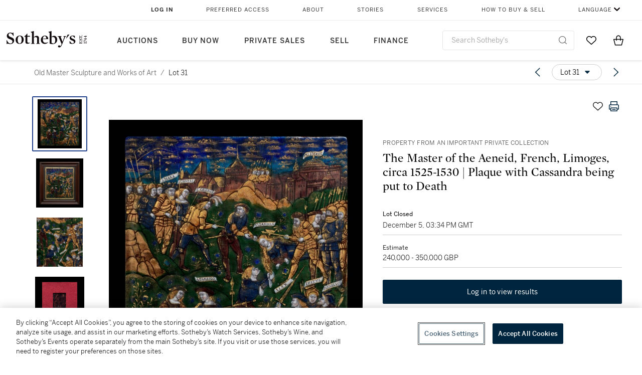

--- FILE ---
content_type: text/html; charset=utf-8
request_url: https://www.sothebys.com/en/buy/auction/2020/old-master-sculpture-and-works-of-art/the-master-of-the-aeneid-french-limoges-circa-1525
body_size: 69620
content:
<!DOCTYPE html><html lang="en"><head><meta charSet="utf-8"/><meta name="viewport" content="width=device-width, initial-scale=1, shrink-to-fit=no"/><title>The Master of the Aeneid, French, Limoges, circa 1525-1530 | Plaque with Cassandra being put to Death | Old Master Sculpture and Works of Art | 2020 | Sotheby&#x27;s</title><link href="https://www.sothebys.com/buy/ebcc8e12-4104-41b6-bbaf-1a3fbef86640/lots/4f4c09e5-036a-4a34-a861-16a6a0c4d919" rel="canonical"/><meta content="&lt;p&gt;Property from an Important Private Collection&lt;/p&gt;&lt;p&gt;The Master of the Aeneid&lt;/p&gt;&lt;p&gt;French, Limoges, circa 1525-1530&lt;/p&gt;&lt;p&gt;&lt;em&gt;Plaque with Cassandra being " name="description"/><meta content="The Master of the Aeneid, French, Limoges, circa 1525-1530 | Plaque with Cassandra being put to Death | Old Master Sculpture and Works of Art | 2020 | Sotheby&#x27;s" property="og:title"/><meta content="&lt;p&gt;Property from an Important Private Collection&lt;/p&gt;&lt;p&gt;The Master of the Aeneid&lt;/p&gt;&lt;p&gt;French, Limoges, circa 1525-1530&lt;/p&gt;&lt;p&gt;&lt;em&gt;Plaque with Cassandra being put to Death&lt;/em&gt;&lt;/p&gt;&lt;p&gt;&lt;br&gt;&lt;/p&gt;&lt;p&gt;partially gilt painted enamel on copper, with a copper gilt mount and within a later wood frame&lt;/p&gt;&lt;p&gt;enamel: 22.5 by 20cm., 8 7/8&amp;nbsp;by 7 7/8 in.&lt;/p&gt;" property="og:description"/><meta content="https://sothebys-md.brightspotcdn.com/dims4/default/55efd6b/2147483647/strip/true/crop/1065x1177+0+0/resize/1024x1132!/quality/90/?url=http%3A%2F%2Fsothebys-brightspot.s3.amazonaws.com%2Fmedia-desk%2F8c%2Fb0%2Fd7038f5549d585577a13dfecd5cc%2Fl20233-bnhb7-1-cutout.jpg" property="og:image"/><meta content="1024" property="og:image:width"/><meta content="1132" property="og:image:height"/><meta content="The Master of the Aeneid, French, Limoges, circa 1525-1530 | Plaque with Cassandra being put to Death" property="og:image:alt"/><meta content="Sotheby&#x27;s" property="og:site_name"/><meta content="website:sothebys" property="og:type"/><script type="application/ld+json">{"@context":"https://schema.org","@graph":[{"@type":"WebPage","name":"The Master of the Aeneid, French, Limoges, circa 1525-1530 | Plaque with Cassandra being put to Death | Old Master Sculpture and Works of Art | 2020 | Sotheby's","url":"https://www.sothebys.com/buy/ebcc8e12-4104-41b6-bbaf-1a3fbef86640/lots/4f4c09e5-036a-4a34-a861-16a6a0c4d919","image":["https://sothebys-md.brightspotcdn.com/dims4/default/678bc47/2147483647/strip/true/crop/1065x1177+0+0/resize/385x425!/quality/90/?url=http%3A%2F%2Fsothebys-brightspot.s3.amazonaws.com%2Fmedia-desk%2F8c%2Fb0%2Fd7038f5549d585577a13dfecd5cc%2Fl20233-bnhb7-1-cutout.jpg","https://sothebys-md.brightspotcdn.com/dims4/default/109d2d6/2147483647/strip/true/crop/1681x1740+0+0/resize/385x399!/quality/90/?url=http%3A%2F%2Fsothebys-brightspot.s3.amazonaws.com%2Fmedia-desk%2F8e%2F0e%2Ff395418044af877bb6d386f878c3%2Fl20233-bnhb7-1.jpg","https://sothebys-md.brightspotcdn.com/dims4/default/1ec468c/2147483647/strip/true/crop/600x633+0+0/resize/385x406!/quality/90/?url=http%3A%2F%2Fsothebys-brightspot.s3.amazonaws.com%2Fmedia-desk%2Fc4%2Fcc%2Fd7b1845846438afde35aeac82f77%2Fl20233-bnhb7-1-cutout-detail1.jpg","https://sothebys-md.brightspotcdn.com/dims4/default/840c994/2147483647/strip/true/crop/2000x2000+0+0/resize/385x385!/quality/90/?url=http%3A%2F%2Fsothebys-brightspot.s3.amazonaws.com%2Fmedia-desk%2F6d%2F3b%2Fe1b293aa4dcd97c9964836fa2356%2Fl20233-bnhb7-03.jpg"],"breadcrumb":{"@type":"BreadcrumbList","numberOfItems":2,"itemListElement":[{"@type":"ListItem","position":1,"item":{"name":"Old Master Sculpture and Works of Art","@id":"https://www.sothebys.com/buy/ebcc8e12-4104-41b6-bbaf-1a3fbef86640"}},{"@type":"ListItem","position":2,"item":{"name":"The Master of the Aeneid, French, Limoges, circa 1525-1530 | Plaque with Cassandra being put to Death","@id":"https://www.sothebys.com/buy/ebcc8e12-4104-41b6-bbaf-1a3fbef86640/lots/4f4c09e5-036a-4a34-a861-16a6a0c4d919"}}]},"mainEntity":{"@type":"WebPageElement","offers":{"@type":"Offer","availability":"https://schema.org/InStock","itemOffered":[{"@type":"Product","name":"The Master of the Aeneid, French, Limoges, circa 1525-1530 | Plaque with Cassandra being put to Death | Old Master Sculpture and Works of Art | 2020 | Sotheby's","url":"https://www.sothebys.com/buy/ebcc8e12-4104-41b6-bbaf-1a3fbef86640/lots/4f4c09e5-036a-4a34-a861-16a6a0c4d919","description":"Property from an Important Private CollectionThe Master of the AeneidFrench, Limoges, circa 1525-1530Plaque with Cassandra being put to Deathpartially gilt painted enamel on copper, with a copper gilt mount and within a later wood frameenamel: 22.5 by 20cm., 8 7/8by 7 7/8 in.","productID":"4f4c09e5-036a-4a34-a861-16a6a0c4d919","itemCondition":""}],"seller":{"@type":"Organization","name":"Sotheby's"}}}}]}</script><link href="https://sothebys-md.brightspotcdn.com/dims4/default/840c994/2147483647/strip/true/crop/2000x2000+0+0/resize/385x385!/quality/90/?url=http%3A%2F%2Fsothebys-brightspot.s3.amazonaws.com%2Fmedia-desk%2F6d%2F3b%2Fe1b293aa4dcd97c9964836fa2356%2Fl20233-bnhb7-03.jpg" rel="preload" as="image"/><link href="https://sothebys-md.brightspotcdn.com/dims4/default/1ec468c/2147483647/strip/true/crop/600x633+0+0/resize/385x406!/quality/90/?url=http%3A%2F%2Fsothebys-brightspot.s3.amazonaws.com%2Fmedia-desk%2Fc4%2Fcc%2Fd7b1845846438afde35aeac82f77%2Fl20233-bnhb7-1-cutout-detail1.jpg" rel="preload" as="image"/><link href="https://sothebys-md.brightspotcdn.com/dims4/default/109d2d6/2147483647/strip/true/crop/1681x1740+0+0/resize/385x399!/quality/90/?url=http%3A%2F%2Fsothebys-brightspot.s3.amazonaws.com%2Fmedia-desk%2F8e%2F0e%2Ff395418044af877bb6d386f878c3%2Fl20233-bnhb7-1.jpg" rel="preload" as="image"/><link href="https://sothebys-md.brightspotcdn.com/dims4/default/678bc47/2147483647/strip/true/crop/1065x1177+0+0/resize/385x425!/quality/90/?url=http%3A%2F%2Fsothebys-brightspot.s3.amazonaws.com%2Fmedia-desk%2F8c%2Fb0%2Fd7038f5549d585577a13dfecd5cc%2Fl20233-bnhb7-1-cutout.jpg" rel="preload" as="image"/><meta name="next-head-count" content="18"/><meta http-equiv="Content-Language" content="en"/><link rel="icon" type="image/png" href="/favicon-16x16.png"/><link rel="icon" type="image/png" href="/favicon-32x32.png"/><link rel="stylesheet" data-href="https://use.typekit.net/dfs5lfh.css"/><style>@-webkit-keyframes animation-1m36nf7{100%{-webkit-transform:translateX(-5vw);-moz-transform:translateX(-5vw);-ms-transform:translateX(-5vw);transform:translateX(-5vw);}}@keyframes animation-1m36nf7{100%{-webkit-transform:translateX(-5vw);-moz-transform:translateX(-5vw);-ms-transform:translateX(-5vw);transform:translateX(-5vw);}}@-webkit-keyframes animation-ft1o10{0%{-webkit-transform:translateX(-40vw);-moz-transform:translateX(-40vw);-ms-transform:translateX(-40vw);transform:translateX(-40vw);}70%{-webkit-transform:translateX(0vw);-moz-transform:translateX(0vw);-ms-transform:translateX(0vw);transform:translateX(0vw);}98%{-webkit-transform:translateY(-2px);-moz-transform:translateY(-2px);-ms-transform:translateY(-2px);transform:translateY(-2px);}99%{-webkit-transform:translateX(-100vw);-moz-transform:translateX(-100vw);-ms-transform:translateX(-100vw);transform:translateX(-100vw);}100%{-webkit-transform:translateY(0px);-moz-transform:translateY(0px);-ms-transform:translateY(0px);transform:translateY(0px);}}@keyframes animation-ft1o10{0%{-webkit-transform:translateX(-40vw);-moz-transform:translateX(-40vw);-ms-transform:translateX(-40vw);transform:translateX(-40vw);}70%{-webkit-transform:translateX(0vw);-moz-transform:translateX(0vw);-ms-transform:translateX(0vw);transform:translateX(0vw);}98%{-webkit-transform:translateY(-2px);-moz-transform:translateY(-2px);-ms-transform:translateY(-2px);transform:translateY(-2px);}99%{-webkit-transform:translateX(-100vw);-moz-transform:translateX(-100vw);-ms-transform:translateX(-100vw);transform:translateX(-100vw);}100%{-webkit-transform:translateY(0px);-moz-transform:translateY(0px);-ms-transform:translateY(0px);transform:translateY(0px);}}.css-3j849e{position:fixed;top:0px;left:0px;z-index:9998;height:2px;width:100vw;-webkit-transform:translateX(-100vw);-moz-transform:translateX(-100vw);-ms-transform:translateX(-100vw);transform:translateX(-100vw);background-color:#748794;}@-webkit-keyframes animation-1f2tzwt{0%{-webkit-background-position:-800px,0px;background-position:-800px,0px;}100%{-webkit-background-position:800px,0px;background-position:800px,0px;}}@keyframes animation-1f2tzwt{0%{-webkit-background-position:-800px,0px;background-position:-800px,0px;}100%{-webkit-background-position:800px,0px;background-position:800px,0px;}}@-webkit-keyframes animation-gze9rp{0%{-webkit-clip-path:inset(0 0 0 0);clip-path:inset(0 0 0 0);}100%{-webkit-clip-path:inset(0 0 0 100%);clip-path:inset(0 0 0 100%);}}@keyframes animation-gze9rp{0%{-webkit-clip-path:inset(0 0 0 0);clip-path:inset(0 0 0 0);}100%{-webkit-clip-path:inset(0 0 0 100%);clip-path:inset(0 0 0 100%);}}@-webkit-keyframes animation-k19k7a{0%{-webkit-clip-path:inset(0 100% 0 0);clip-path:inset(0 100% 0 0);}100%{-webkit-clip-path:inset(0 0 0 0);clip-path:inset(0 0 0 0);}}@keyframes animation-k19k7a{0%{-webkit-clip-path:inset(0 100% 0 0);clip-path:inset(0 100% 0 0);}100%{-webkit-clip-path:inset(0 0 0 0);clip-path:inset(0 0 0 0);}}.css-k008qs{display:-webkit-box;display:-webkit-flex;display:-ms-flexbox;display:flex;}.css-1yuhvjn{margin-top:16px;}.css-d31hgs{width:70%;padding:6px;display:-webkit-box;display:-webkit-flex;display:-ms-flexbox;display:flex;-webkit-user-select:none;-moz-user-select:none;-ms-user-select:none;user-select:none;-webkit-align-items:center;-webkit-box-align:center;-ms-flex-align:center;align-items:center;}@media (max-width: 767px){.css-d31hgs{width:90%;}}@media print{.css-d31hgs{display:none;}}@-webkit-keyframes animation-rcer73{0%{-webkit-transform:translateY(-100%);-moz-transform:translateY(-100%);-ms-transform:translateY(-100%);transform:translateY(-100%);}100%{-webkit-transform:translateY(0%);-moz-transform:translateY(0%);-ms-transform:translateY(0%);transform:translateY(0%);}}@keyframes animation-rcer73{0%{-webkit-transform:translateY(-100%);-moz-transform:translateY(-100%);-ms-transform:translateY(-100%);transform:translateY(-100%);}100%{-webkit-transform:translateY(0%);-moz-transform:translateY(0%);-ms-transform:translateY(0%);transform:translateY(0%);}}@-webkit-keyframes animation-1oihdh6{0%{-webkit-transform:translateY(0%);-moz-transform:translateY(0%);-ms-transform:translateY(0%);transform:translateY(0%);}100%{-webkit-transform:translateY(-100%);-moz-transform:translateY(-100%);-ms-transform:translateY(-100%);transform:translateY(-100%);}}@keyframes animation-1oihdh6{0%{-webkit-transform:translateY(0%);-moz-transform:translateY(0%);-ms-transform:translateY(0%);transform:translateY(0%);}100%{-webkit-transform:translateY(-100%);-moz-transform:translateY(-100%);-ms-transform:translateY(-100%);transform:translateY(-100%);}}h1,h2,h3,h4,h5,h6,p,a,li,button,th,td{color:#333333;}body{font-family:benton-sans,sans-serif;}.css-g38yz4{overflow:hidden;display:-webkit-box;-webkit-box-orient:vertical;-webkit-line-clamp:10;color:#000000;}@media (max-width: 767px){.css-g38yz4{-webkit-line-clamp:16;}}.css-ycy229{position:fixed;top:0px;left:0px;right:0px;z-index:3000;}.css-6we575{width:100%;max-width:1920px;margin:auto;height:100%;display:grid;grid-template-columns:minmax(420px,auto) 533px;grid-column-gap:24px;grid-template-rows:48px minmax(750px,70vh) auto auto auto;grid-template-areas:'NavHeader NavHeader' 'Carousel PlaceBid' 'LotInfo PlaceBid' 'CatalogueNote CatalogueNote' 'RecommendedItems RecommendedItems';-webkit-align-items:start;-webkit-box-align:start;-ms-flex-align:start;align-items:start;}@media (max-width:980px){.css-6we575{grid-template-columns:minmax(0px,auto);grid-column-gap:0px;grid-template-rows:50px 56px auto auto auto auto auto;grid-template-areas:'NavHeader' 'Header' 'Carousel' 'PlaceBid' 'LotInfo' 'CatalogueNote' 'RecommendedItems';}}.css-1ljlvai{grid-area:NavHeader;height:100%;padding:8px 32px 8px 62px;border-bottom:1px solid #e7e7e7;}@media (max-width:980px){.css-1ljlvai{display:none;}}.css-1762j8h{display:none;-webkit-align-items:center;-webkit-box-align:center;-ms-flex-align:center;align-items:center;height:100%;padding-left:16px;}@media (max-width:980px){.css-1762j8h{grid-area:NavHeader;display:-webkit-box;display:-webkit-flex;display:-ms-flexbox;display:flex;}}.css-uxiebx{display:none;}@media (max-width:980px){.css-uxiebx{grid-area:Header;display:-webkit-box;display:-webkit-unset;display:-ms-unsetbox;display:unset;}}.css-svczye{margin:8px 12px;display:-webkit-box;display:-webkit-flex;display:-ms-flexbox;display:flex;-webkit-box-pack:justify;-webkit-justify-content:space-between;justify-content:space-between;}.css-1f6qhvw{grid-area:Carousel;height:100%;}.css-wtqily{grid-area:PlaceBid;height:100%;z-index:2;}.css-ma42pn{grid-area:LotInfo;word-break:break-word;margin:24px 0 16px 64px;}@media (min-width:980px){.css-ma42pn{border-top:1px solid #cecece;}}@media (max-width:980px){.css-ma42pn{margin:24px 16px;}}.css-1poeprp{grid-area:CatalogueNote;}.css-1l1jptx{grid-area:RecommendedItems;padding-left:16px;}.css-w6hyqn{display:none;overflow:hidden;z-index:99;width:100%;max-height:100px;position:fixed;left:0px;top:0px;opacity:1;padding:0px 24px;background-color:#ffffff;box-shadow:0 2px 4px 0 rgba(0, 0, 0, 0.1);}@media (max-width:1024px){.css-w6hyqn{padding:0px;}}.css-1l5xqdr{display:-webkit-box;display:-webkit-flex;display:-ms-flexbox;display:flex;-webkit-align-items:center;-webkit-box-align:center;-ms-flex-align:center;align-items:center;-webkit-box-pack:justify;-webkit-justify-content:space-between;justify-content:space-between;padding:16px 18px 10px;}@media (max-width:768px){.css-1l5xqdr{padding:16px 8px 10px;}}.css-1mervjy{display:-webkit-box;display:-webkit-flex;display:-ms-flexbox;display:flex;-webkit-align-items:center;-webkit-box-align:center;-ms-flex-align:center;align-items:center;overflow:hidden;}.css-7b7xv0{width:64px;min-width:64px;height:64px;overflow:hidden;}.css-egew9l{display:-webkit-box;display:-webkit-flex;display:-ms-flexbox;display:flex;-webkit-flex-direction:column;-ms-flex-direction:column;flex-direction:column;padding-left:24px;overflow:hidden;}@media (max-width:768px){.css-egew9l{display:none;}}.css-iqyuzw{display:-webkit-box;display:-webkit-flex;display:-ms-flexbox;display:flex;margin-left:16px;}.css-68zbsl{width:auto;}.css-1qh7smx{text-align:center;object-fit:contain;width:100%;height:100%;max-height:380px;max-width:300px;}.css-1on497r{overflow:hidden;overflow-wrap:break-word;word-break:break-word;-webkit-line-clamp:calc(1);display:-webkit-box;-webkit-box-orient:vertical;}.css-2v1h2i{display:-webkit-box;display:-webkit-flex;display:-ms-flexbox;display:flex;-webkit-box-pack:justify;-webkit-justify-content:space-between;justify-content:space-between;}@media (max-width:980px){.css-2v1h2i{display:none;}}.css-589stn{display:none;}@media (max-width:980px){.css-589stn{display:-webkit-box;display:-webkit-unset;display:-ms-unsetbox;display:unset;}}.css-ytumd6{-webkit-text-decoration:none;text-decoration:none;}.css-utab25{color:#6b6b6b;}.css-utab25:focus{outline:2px none #317aad;outline-offset:4px;outline-style:auto;}.css-18nuwk1{overflow:hidden;text-overflow:ellipsis;white-space:nowrap;color:#6b6b6b;}.css-18nuwk1:focus{outline:2px none #317aad;outline-offset:4px;outline-style:auto;}.css-18nuwk1:hover{cursor:pointer;}.css-18nuwk1 >*{-webkit-text-decoration:none;text-decoration:none;}.css-z3c84d{color:#6b6b6b;margin-left:8px;margin-right:8px;}.css-2svovr{overflow:hidden;text-overflow:ellipsis;white-space:nowrap;min-width:64px;color:#292929;}.css-2svovr:focus{outline:2px none #317aad;outline-offset:4px;outline-style:auto;}.css-uvab46{border-width:0px;width:40px;min-width:40px;height:32px;}.css-apepos{margin:0 8px;}.css-k1oqwg #LotNavigationDropdown_actions{overflow:auto;border:1px solid #e7e7e7;border-radius:4px;max-height:416px;margin-top:4px;max-width:90vw;min-width:483px;}@media (max-width: 767px){.css-k1oqwg #LotNavigationDropdown_actions{margin-left:-48px;max-width:94vw;min-width:0px;}}.css-k1oqwg #LotNavigationDropdown_button{width:100%;padding-left:16px;padding-right:16px;border-radius:20px;height:32px;}.css-u4p24i{display:-webkit-box;display:-webkit-flex;display:-ms-flexbox;display:flex;-webkit-flex-direction:row;-ms-flex-direction:row;flex-direction:row;-webkit-align-items:center;-webkit-box-align:center;-ms-flex-align:center;align-items:center;}.css-aswqrt{margin-left:auto;margin-right:auto;color:#000000;}.css-15fzge{margin-left:4px;}.css-w9b8lb{display:-webkit-box;display:-webkit-flex;display:-ms-flexbox;display:flex;-webkit-align-items:center;-webkit-box-align:center;-ms-flex-align:center;align-items:center;-webkit-box-pack:end;-ms-flex-pack:end;-webkit-justify-content:flex-end;justify-content:flex-end;grid-gap:8px;}@media (max-width: 767px){.css-w9b8lb{display:none;}}.css-1wucctp{display:-webkit-box;display:-webkit-flex;display:-ms-flexbox;display:flex;-webkit-align-items:center;-webkit-box-align:center;-ms-flex-align:center;align-items:center;-webkit-box-pack:end;-ms-flex-pack:end;-webkit-justify-content:flex-end;justify-content:flex-end;grid-gap:8px;}@media (min-width:768px){.css-1wucctp{display:none;}}.css-1cducoa{color:#00253e;}.css-rnm3nx{position:absolute;-webkit-transition:500ms ease 0ms opacity;transition:500ms ease 0ms opacity;opacity:1;color:#292929;}.css-18dmsqr{position:absolute;-webkit-transition:500ms ease 0ms opacity;transition:500ms ease 0ms opacity;opacity:0;color:#dd2415;}.css-1kw4td7{color:#292929;-webkit-transform:rotate(90deg);-moz-transform:rotate(90deg);-ms-transform:rotate(90deg);transform:rotate(90deg);}.css-4zoi2w{display:-webkit-box;display:-webkit-flex;display:-ms-flexbox;display:flex;-webkit-box-pack:center;-ms-flex-pack:center;-webkit-justify-content:center;justify-content:center;height:100%;padding:24px 0 33px 0;}@media (max-width:1225px){.css-4zoi2w{display:none;}}.css-dllwl0{object-fit:contain;margin-left:auto;margin-right:auto;max-width:100%;-webkit-transition:100ms cubic-bezier(0.5, 0, 1, 1) 0ms opacity;transition:100ms cubic-bezier(0.5, 0, 1, 1) 0ms opacity;max-height:100%;opacity:100;margin:auto;}@media (max-width:980px){.css-dllwl0{max-height:420px;margin:auto;}}.css-1o8pv66{padding:28px 40px 0 16px;height:100%;}@media (max-width:980px){.css-1o8pv66{padding:0;}}.css-hob81v{top:21px;width:100%;overflow:visible;display:-webkit-box;display:-webkit-flex;display:-ms-flexbox;display:flex;-webkit-flex-direction:column;-ms-flex-direction:column;flex-direction:column;position:static;-webkit-transition:500ms ease 0ms all;transition:500ms ease 0ms all;position:-webkit-sticky;position:sticky;}@media (max-width:980px){.css-hob81v{padding:0 16px 16px 16px;height:auto;min-height:0;}}.css-1sdfita{padding:24px 0;margin:auto 0;-webkit-transition:500ms ease 0ms all;transition:500ms ease 0ms all;}@media (max-width:980px){.css-1sdfita{border-top:1px solid #e7e7e7;padding:8px 0;margin:24px 0 24px 0;}}.css-1eeqv7n{width:100%;border-bottom:0px solid #e7e7e7;padding-bottom:8px;}.css-14ifmlq{margin-bottom:24px;}@media (max-width:980px){.css-14ifmlq{display:none;}}.css-542wex{word-break:break-word;}.css-fzq92z{font-weight:500!important;color:#6b6b6b;margin-bottom:8px;}.css-8atqhb{width:100%;}.css-19idom{margin-bottom:8px;}.css-1gsrsjw{z-index:2;display:-webkit-box;display:-webkit-flex;display:-ms-flexbox;display:flex;-webkit-flex-direction:column;-ms-flex-direction:column;flex-direction:column;-webkit-box-pack:center;-ms-flex-pack:center;-webkit-justify-content:center;justify-content:center;min-width:100%;opacity:1;-webkit-animation-duration:500ms;animation-duration:500ms;-webkit-animation-fill-mode:forwards;animation-fill-mode:forwards;-webkit-animation-timing-function:ease-in;animation-timing-function:ease-in;-webkit-animation-direction:normal;animation-direction:normal;}.css-1wrfq4b{display:-webkit-box;display:-webkit-flex;display:-ms-flexbox;display:flex;-webkit-flex-direction:column;-ms-flex-direction:column;flex-direction:column;position:relative;height:100%;-webkit-box-pack:justify;-webkit-justify-content:space-between;justify-content:space-between;}.css-5cm1aq{color:#000000;}.css-13x2r2t{margin-top:2px;color:#333333;}.css-7xm451{width:100%;display:-webkit-box;display:-webkit-flex;display:-ms-flexbox;display:flex;-webkit-box-pack:start;-ms-flex-pack:start;-webkit-justify-content:flex-start;justify-content:flex-start;background-color:#cecece;height:1px;margin-top:8px;}.css-yhri78{background-color:#dd2415;width:calc(100% - 100%);}.css-10118l7{color:#292929;}.css-137o4wl{font-weight:400!important;color:#292929;}.css-samn2{margin-top:8px;margin-bottom:16px;background-color:#cecece;height:1px;width:100%;}.css-2vp4xc{display:-webkit-box;display:-webkit-flex;display:-ms-flexbox;display:flex;-webkit-box-pack:justify;-webkit-justify-content:space-between;justify-content:space-between;-webkit-box-flex-wrap:wrap;-webkit-flex-wrap:wrap;-ms-flex-wrap:wrap;flex-wrap:wrap;-webkit-align-items:center;-webkit-box-align:center;-ms-flex-align:center;align-items:center;margin:40px 0;}@media (max-width:980px){.css-2vp4xc{margin-top:0px;}}@media (max-width: 767px){.css-2vp4xc{margin-bottom:16px;}}.css-b1yv46{font-size:24px!important;font-weight:700!important;color:#000000;display:-webkit-box;display:-webkit-flex;display:-ms-flexbox;display:flex;-webkit-box-flex:1;-webkit-flex-grow:1;-ms-flex-positive:1;flex-grow:1;white-space:nowrap;}.css-1ryhgg2{display:-webkit-box;display:-webkit-flex;display:-ms-flexbox;display:flex;-webkit-align-items:center;-webkit-box-align:center;-ms-flex-align:center;align-items:center;-webkit-box-flex-wrap:wrap;-webkit-flex-wrap:wrap;-ms-flex-wrap:wrap;flex-wrap:wrap;-webkit-box-pack:end;-ms-flex-pack:end;-webkit-justify-content:flex-end;justify-content:flex-end;}@media (max-width: 767px){.css-1ryhgg2{display:none;}}.css-i41z8b{display:none;}@media (max-width: 767px){.css-i41z8b{display:-webkit-box;display:-webkit-flex;display:-ms-flexbox;display:flex;padding-bottom:16px;-webkit-align-items:center;-webkit-box-align:center;-ms-flex-align:center;align-items:center;-webkit-box-flex-wrap:wrap;-webkit-flex-wrap:wrap;-ms-flex-wrap:wrap;flex-wrap:wrap;}}.css-1aw519d{font-size:16px;line-height:24px;font-family:benton-sans,sans-serif;color:#000000;}.css-1aw519d a{font-weight:400;-webkit-text-decoration:none;text-decoration:none;color:#333333;}.css-1aw519d a:visited{color:#333333;}.css-1aw519d a:hover{border-bottom:1px solid #333333;}.css-1aw519d strong{font-weight:600;}.css-1aw519d em{font-style:italic;}.css-1aw519d u{-webkit-text-decoration:underline;text-decoration:underline;}.css-1aw519d sub{vertical-align:sub;font-size:75%;}.css-1aw519d sup{vertical-align:super;font-size:75%;}.css-1aw519d ul{list-style:disc inside none;}.css-1aw519d ol{list-style:decimal inside none;}.css-r6e2mi{font-weight:600!important;text-transform:capitalize;margin-top:16px;margin-bottom:8px;}.css-o5hob9{display:-webkit-box;display:-webkit-flex;display:-ms-flexbox;display:flex;-webkit-box-pack:justify;-webkit-justify-content:space-between;justify-content:space-between;-webkit-align-items:center;-webkit-box-align:center;-ms-flex-align:center;align-items:center;width:100%;background:transparent;border:0 none transparent;padding:0;}.css-o5hob9:focus{outline:2px none #317aad;outline-offset:1px;outline-style:auto;overflow:hidden;}.css-o5hob9:hover{cursor:pointer;}.css-12efcmn{position:absolute;}.css-dm37tw{-webkit-transition:500ms ease 0ms -webkit-transform;transition:500ms ease 0ms transform;-webkit-transform:rotate(90deg);-moz-transform:rotate(90deg);-ms-transform:rotate(90deg);transform:rotate(90deg);}.css-1fes8lf{font-size:16px;line-height:24px;font-family:benton-sans,sans-serif;color:#000000;margin-top:16px;}.css-1fes8lf a{font-weight:400;-webkit-text-decoration:none;text-decoration:none;color:#333333;}.css-1fes8lf a:visited{color:#333333;}.css-1fes8lf a:hover{border-bottom:1px solid #333333;}.css-1fes8lf strong{font-weight:600;}.css-1fes8lf em{font-style:italic;}.css-1fes8lf u{-webkit-text-decoration:underline;text-decoration:underline;}.css-1fes8lf sub{vertical-align:sub;font-size:75%;}.css-1fes8lf sup{vertical-align:super;font-size:75%;}.css-1fes8lf ul{list-style:disc inside none;}.css-1fes8lf ol{list-style:decimal inside none;}.css-qih3n9{-webkit-transition:500ms ease 0ms -webkit-transform;transition:500ms ease 0ms transform;-webkit-transform:rotate(0deg);-moz-transform:rotate(0deg);-ms-transform:rotate(0deg);transform:rotate(0deg);}.css-1m2it9n{max-width:100%;position:relative;left:50%;right:50%;margin-left:-50%;margin-right:-50%;}@-webkit-keyframes animation-ebjc1k{0%{opacity:0;}70%{opacity:0.7;}100%{opacity:1;}}@keyframes animation-ebjc1k{0%{opacity:0;}70%{opacity:0.7;}100%{opacity:1;}}@-webkit-keyframes animation-1iqg48{0%{-webkit-transform:translateX(-100%);-moz-transform:translateX(-100%);-ms-transform:translateX(-100%);transform:translateX(-100%);}100%{-webkit-transform:translateX(0%);-moz-transform:translateX(0%);-ms-transform:translateX(0%);transform:translateX(0%);}}@keyframes animation-1iqg48{0%{-webkit-transform:translateX(-100%);-moz-transform:translateX(-100%);-ms-transform:translateX(-100%);transform:translateX(-100%);}100%{-webkit-transform:translateX(0%);-moz-transform:translateX(0%);-ms-transform:translateX(0%);transform:translateX(0%);}}@-webkit-keyframes animation-ptkdgw{0%{-webkit-transform:translateX(0%);-moz-transform:translateX(0%);-ms-transform:translateX(0%);transform:translateX(0%);}100%{-webkit-transform:translateX(-100%);-moz-transform:translateX(-100%);-ms-transform:translateX(-100%);transform:translateX(-100%);}}@keyframes animation-ptkdgw{0%{-webkit-transform:translateX(0%);-moz-transform:translateX(0%);-ms-transform:translateX(0%);transform:translateX(0%);}100%{-webkit-transform:translateX(-100%);-moz-transform:translateX(-100%);-ms-transform:translateX(-100%);transform:translateX(-100%);}}@-webkit-keyframes animation-jhn00i{0%{opacity:0.2;-webkit-transform:scale(0.66, 0.66);-moz-transform:scale(0.66, 0.66);-ms-transform:scale(0.66, 0.66);transform:scale(0.66, 0.66);}25%{opacity:1;-webkit-transform:scale(1, 1);-moz-transform:scale(1, 1);-ms-transform:scale(1, 1);transform:scale(1, 1);}50%{opacity:1;-webkit-transform:scale(1, 1);-moz-transform:scale(1, 1);-ms-transform:scale(1, 1);transform:scale(1, 1);}75%{opacity:0.2;-webkit-transform:scale(0.66, 0.66);-moz-transform:scale(0.66, 0.66);-ms-transform:scale(0.66, 0.66);transform:scale(0.66, 0.66);}100%{opacity:0.2;-webkit-transform:scale(0.66, 0.66);-moz-transform:scale(0.66, 0.66);-ms-transform:scale(0.66, 0.66);transform:scale(0.66, 0.66);}}@keyframes animation-jhn00i{0%{opacity:0.2;-webkit-transform:scale(0.66, 0.66);-moz-transform:scale(0.66, 0.66);-ms-transform:scale(0.66, 0.66);transform:scale(0.66, 0.66);}25%{opacity:1;-webkit-transform:scale(1, 1);-moz-transform:scale(1, 1);-ms-transform:scale(1, 1);transform:scale(1, 1);}50%{opacity:1;-webkit-transform:scale(1, 1);-moz-transform:scale(1, 1);-ms-transform:scale(1, 1);transform:scale(1, 1);}75%{opacity:0.2;-webkit-transform:scale(0.66, 0.66);-moz-transform:scale(0.66, 0.66);-ms-transform:scale(0.66, 0.66);transform:scale(0.66, 0.66);}100%{opacity:0.2;-webkit-transform:scale(0.66, 0.66);-moz-transform:scale(0.66, 0.66);-ms-transform:scale(0.66, 0.66);transform:scale(0.66, 0.66);}}@-webkit-keyframes animation-vh3mck{0%{-webkit-transform:translateY(7vh);-moz-transform:translateY(7vh);-ms-transform:translateY(7vh);transform:translateY(7vh);}100%{-webkit-transform:translateY(0vh);-moz-transform:translateY(0vh);-ms-transform:translateY(0vh);transform:translateY(0vh);}}@keyframes animation-vh3mck{0%{-webkit-transform:translateY(7vh);-moz-transform:translateY(7vh);-ms-transform:translateY(7vh);transform:translateY(7vh);}100%{-webkit-transform:translateY(0vh);-moz-transform:translateY(0vh);-ms-transform:translateY(0vh);transform:translateY(0vh);}}@-webkit-keyframes animation-5559a5{0%{-webkit-transform:translateY(7vh);-moz-transform:translateY(7vh);-ms-transform:translateY(7vh);transform:translateY(7vh);}100%{-webkit-transform:translateY(20vh);-moz-transform:translateY(20vh);-ms-transform:translateY(20vh);transform:translateY(20vh);}}@keyframes animation-5559a5{0%{-webkit-transform:translateY(7vh);-moz-transform:translateY(7vh);-ms-transform:translateY(7vh);transform:translateY(7vh);}100%{-webkit-transform:translateY(20vh);-moz-transform:translateY(20vh);-ms-transform:translateY(20vh);transform:translateY(20vh);}}</style><script src="https://sli.prod.sothelabs.com/sli-latest.js"></script><script>
                window.SLI = new Sli("bidclient", "prod");
                if (window.SLI && window.SLI.startTimer) {
                  window.SLI.startTimer("load_ldp")
                };
              </script><script>window.TIER = "production"</script><script>window.BRIGHTSPOT_IMAGE_PREFIX = "https://dam.sothebys.com/dam/image/"</script><script>window.VIKING_SUBSCRIPTIONS_URL = "wss://subscriptions.prod.sothelabs.com"</script><script>window.VIKING_SUBSCRIPTIONS_URL_V2 = "wss://clientapi-ws.prod.sothelabs.com/graphql"</script><script>window.CLIENTAPI_GRAPHQL_BROWSER_URL = "https://clientapi.prod.sothelabs.com/graphql"</script><script>window.VIKING_TRANSACTIONL_URL = "https://www.sothebys.com/buy/register"</script><script>window.MY_ACCOUNT_URL = "https://www.sothebys.com/my-account"</script><script>window.ALGOLIA_APP_ID = "KAR1UEUPJD"</script><script>window.ALGOLIA_INDEX_NAME = "prod_lots"</script><script>window.AUTH0_TENANT = "undefined"</script><script>window.AUTH0_CLIENT_ID = "LvmVnUg1l5tD5x40KydzKJAOBTXjESPn"</script><script>window.AUTH0_AUDIENCE = "https://customer.api.sothebys.com"</script><script>window.AUTH0_DOMAIN = "undefined"</script><script>window.AUTH0_CUSTOM_DOMAIN = "accounts.sothebys.com"</script><script>window.AUTH0_TOKEN_NAMESPACE = "undefined"</script><script>window.AUTH0_REDIRECT_URL_PATH = "/buy"</script><script>window.AEM_LOGIN_URL = "https://www.sothebys.com/api/auth0login?forceLogin=Y&resource="</script><script>window.NODE_ENV = "production"</script><script>window.BSP_AUCTION_RICH_CONTENT_URL = "https://www.sothebys.com/catalogue/"</script><script>window.BSP_LOT_IFRAME_URL = "https://www.sothebys.com/bsp-api/lot/details?itemId="</script><script>window.AUCTION_ROOM_URL = "https://www.sothebys.com"</script><script>window.BRIGHTCOVE_TOKEN = "undefined"</script><script>window.SENTRY_DSN = "https://fdb3c271a2b483632c2542eb170b5ea9@o142289.ingest.sentry.io/4505873427857408"</script><script>window.ONETRUST_KEY = "7754d653-fe9e-40b1-b526-f0bb1a6ea107"</script><script>window.URL_STB_GLOBAL = "https://www.sothebys.com/etc/designs/shared/js/stb-global.js"</script><script src="https://cdn-ukwest.onetrust.com/scripttemplates/otSDKStub.js" data-domain-script="7754d653-fe9e-40b1-b526-f0bb1a6ea107"></script><script src="https://www.sothebys.com/etc/designs/shared/js/stb-global.js"></script><script>
                !(function () {
                  // If the real analytics.js is already on the page return.

                  // If the snippet was invoked already show an error.

                  // Invoked flag, to make sure the snippet
                  // is never invoked twice.

                  // A list of the methods in Analytics.js to stub.

                  // Define a factory to create stubs. These are placeholders
                  // for methods in Analytics.js so that you never have to wait
                  // for it to load to actually record data. The method is
                  // stored as the first argument, so we can replay the data.

                  // For each of our methods, generate a queueing stub.

                  // Define a method to load Analytics.js from our CDN,
                  // and that will be sure to only ever load it once.

                  // Create an async script element based on your key.

                  //cdn.segment.com/analytics.js/v1/'

                  // Insert our script next to the first script element.

                  // Add a version to keep track of what's in the wild.

                  // Load Analytics.js with your key, which will automatically
                  // load the tools you've enabled for your account. Boosh!
                  // analytics.load("YOUR_WRITE_KEY", options);

                  // Create a queue, but don't obliterate an existing one!
                  var analytics = window.analytics = window.analytics || [];

                  // If the real analytics.js is already on the page return.
                  if (analytics.initialize) return;

                  // If the snippet was invoked already show an error.
                  if (analytics.invoked) {
                    if (window.console && console.error) {
                      console.error('Segment snippet included twice.');
                    }
                    return;
                  }

                  // Invoked flag, to make sure the snippet
                  // is never invoked twice.
                  analytics.invoked = true;

                  // A list of the methods in Analytics.js to stub.
                  analytics.methods = [
                    'trackSubmit',
                    'trackClick',
                    'trackLink',
                    'trackForm',
                    'pageview',
                    'identify',
                    'reset',
                    'group',
                    'track',
                    'ready',
                    'alias',
                    'debug',
                    'page',
                    'once',
                    'off',
                    'on',
                    'addSourceMiddleware'
                  ];

                  // Define a factory to create stubs. These are placeholders
                  // for methods in Analytics.js so that you never have to wait
                  // for it to load to actually record data. The `method` is
                  // stored as the first argument, so we can replay the data.
                  analytics.factory = function(method){
                    return function(){
                      var args = Array.prototype.slice.call(arguments);
                      args.unshift(method);
                      analytics.push(args);
                      return analytics;
                    };
                  };

                  // For each of our methods, generate a queueing stub.
                  for (var i = 0; i < analytics.methods.length; i++) {
                    var key = analytics.methods[i];
                    analytics[key] = analytics.factory(key);
                  }

                  // Define a method to load Analytics.js from our CDN,
                  // and that will be sure to only ever load it once.
                  analytics.load = function(key, options){
                    // Create an async script element based on your key.
                    var script = document.createElement('script');
                    script.type = 'text/javascript';
                    script.async = true;
                    script.src = 'https://cdn.segment.com/analytics.js/v1/'
                      + key + '/analytics.min.js';

                    // Insert our script next to the first script element.
                    var first = document.getElementsByTagName('script')[0];
                    first.parentNode.insertBefore(script, first);
                    analytics._loadOptions = options;
                  };

                  // Add a version to keep track of what's in the wild.
                  analytics.SNIPPET_VERSION = '4.1.0';

                  // Load Analytics.js with your key, which will automatically
                  // load the tools you've enabled for your account. Boosh!
                  // analytics.load("YOUR_WRITE_KEY", options);
                })();
              </script><script>
              window.OptanonWrapper = function() {
                var segmentApiKey = "3DPSfpG4OjRBGEMqXhG0ZZsFghihTZso";

                if (window.SothebysShared && window.SothebysShared.findSegmentIntegrations) {
                  window.SothebysShared.findSegmentIntegrations(segmentApiKey).then(function (integrations) {
                    if (typeof analytics !== 'undefined' && typeof analytics.load === 'function') {
                      analytics.load(segmentApiKey, { integrations: integrations })
                    }
                  });

                  function onOneTrustChanged() {
                    window.location.reload();
                  }

                  window.addEventListener('OTConsentApplied', onOneTrustChanged);
                }
              }
            </script><link rel="preload" href="/buy/_next/static/css/2938d8954da231e8.css" as="style"/><link rel="stylesheet" href="/buy/_next/static/css/2938d8954da231e8.css" data-n-g=""/><noscript data-n-css=""></noscript><script defer="" nomodule="" src="/buy/_next/static/chunks/polyfills-42372ed130431b0a.js"></script><script src="/buy/_next/static/chunks/webpack-41e4e2d1eb0c0667.js" defer=""></script><script src="/buy/_next/static/chunks/framework-8fb788e92ed91627.js" defer=""></script><script src="/buy/_next/static/chunks/main-c9b8403de4d43e67.js" defer=""></script><script src="/buy/_next/static/chunks/pages/_app-4245c3863c222740.js" defer=""></script><script src="/buy/_next/static/chunks/4c7eed1c-84f1d5ec87c55f10.js" defer=""></script><script src="/buy/_next/static/chunks/051308b0-b6864b2a63245119.js" defer=""></script><script src="/buy/_next/static/chunks/3bd14476-8c2aa147980a0185.js" defer=""></script><script src="/buy/_next/static/chunks/915-1ac8c5c7d740edb9.js" defer=""></script><script src="/buy/_next/static/chunks/106-24e896ed9f291f87.js" defer=""></script><script src="/buy/_next/static/chunks/971-cf4d84268c254eae.js" defer=""></script><script src="/buy/_next/static/chunks/474-de3c9adf46ca5835.js" defer=""></script><script src="/buy/_next/static/chunks/777-1a9548b214ccd9b5.js" defer=""></script><script src="/buy/_next/static/chunks/930-6a1f772085f38085.js" defer=""></script><script src="/buy/_next/static/chunks/287-84527cb7ee33e552.js" defer=""></script><script src="/buy/_next/static/chunks/pages/LotDetailPageNext-85ef68d36e506a1f.js" defer=""></script><script src="/buy/_next/static/WMj6g-TUNq979H7pMvMSD/_buildManifest.js" defer=""></script><script src="/buy/_next/static/WMj6g-TUNq979H7pMvMSD/_ssgManifest.js" defer=""></script><link rel="stylesheet" href="https://use.typekit.net/dfs5lfh.css"/></head><body><div id="BrightSpotHeader" data-sothebys-component-url="https://shared.sothebys.com/syndicate?pageComponent=header"></div><div id="root"><div id="__next"><div><div class="css-3j849e"></div><div class="css-ycy229" aria-live="polite"></div><div><div class="css-6we575"><div class="css-w6hyqn" aria-hidden="true"><div class="css-1l5xqdr"><div class="css-1mervjy"><div class="css-7b7xv0"><img class="css-1qh7smx" alt="The Master of the Aeneid, French, Limoges, circa 1525-1530 | Plaque with Cassandra being put to Death" sizes="248px" src="https://dam.sothebys.com/dam/image/lot/4f4c09e5-036a-4a34-a861-16a6a0c4d919/primary/extra_small" srcSet="https://dam.sothebys.com/dam/image/lot/4f4c09e5-036a-4a34-a861-16a6a0c4d919/primary/extra_small 150w,
https://dam.sothebys.com/dam/image/lot/4f4c09e5-036a-4a34-a861-16a6a0c4d919/primary/small 385w,
https://dam.sothebys.com/dam/image/lot/4f4c09e5-036a-4a34-a861-16a6a0c4d919/primary/medium 800w,
https://dam.sothebys.com/dam/image/lot/4f4c09e5-036a-4a34-a861-16a6a0c4d919/primary/large 1024w,
https://dam.sothebys.com/dam/image/lot/4f4c09e5-036a-4a34-a861-16a6a0c4d919/primary/extra_large 2048w" width="2048"/></div><div class="css-egew9l"><p class="label-module_label14Medium__uD9e- css-1on497r">31. The Master of the Aeneid, French, Limoges, circa 1525-1530 | Plaque with Cassandra being put to Death</p></div></div><div class="css-iqyuzw"><div class="css-68zbsl"><button type="button" aria-disabled="false" class="button-module_buttonLarge__dZdJ6 button-module_button__RiZd- button-module_buttonPrimaryNavy__gutLQ button-module_buttonPrimary__tlsxX">Log in to view results</button></div></div></div></div><div class="css-1ljlvai"><div class="css-2v1h2i"><nav class="col-xs-8 col-sm-8 col-md-8 col-lg-8 css-d31hgs"><a class="css-ytumd6" href="/en/buy/auction/2020/old-master-sculpture-and-works-of-art"><span><p class="paragraph-module_paragraph14Regular__Zfr98 css-18nuwk1" aria-label="Go back to auction detail page. Old Master Sculpture and Works of Art." data-testid="backToAdpLink">Old Master Sculpture and Works of Art</p></span></a><p class="paragraph-module_paragraph14Regular__Zfr98 css-z3c84d" aria-hidden="true">/</p><p class="paragraph-module_paragraph14Regular__Zfr98 css-2svovr" aria-current="page" tabindex="0">Lot 31</p></nav><div class="css-k008qs" data-testid="lotNavigation"><a href="/en/buy/auction/2020/old-master-sculpture-and-works-of-art/german-circa-1570-1580-pair-of-salts"><button type="button" aria-disabled="false" class="css-uvab46 button-module_buttonLarge__dZdJ6 button-module_button__RiZd- button-module_buttonSecondary__Svb9S" aria-label="Previous lot" data-testid="previousLot"><svg xmlns="http://www.w3.org/2000/svg" width="24" height="24" fill="currentColor" aria-label="Chevron Left" viewBox="0 0 24 24"><path fill-rule="evenodd" d="M7 12a.75.75 0 0 1 .228-.539l8-7.75a.75.75 0 1 1 1.044 1.078L8.828 12l7.444 7.211a.75.75 0 1 1-1.044 1.078l-8-7.75A.75.75 0 0 1 7 12" clip-rule="evenodd"></path></svg></button></a><div class="css-apepos" data-testid="lotNavigationDropdown"><div id="LotNavigationDropdown" class="css-k1oqwg dropdown-module_dropdown__BBQ2u" aria-haspopup="true"><div><button id="LotNavigationDropdown_button" type="button" aria-disabled="false" class="button-module_buttonRegularIcon__DTRqn button-module_button__RiZd- button-module_buttonSecondary__Svb9S" aria-label="Options menu" aria-haspopup="true" aria-expanded="false"><div class="css-u4p24i" data-testid="lotDropDown"><p class="paragraph-module_paragraph14Regular__Zfr98 css-aswqrt">Lot 31</p><svg xmlns="http://www.w3.org/2000/svg" width="24" height="24" fill="currentColor" aria-label="Dropdown Form" viewBox="0 0 24 24" class="css-15fzge"><path fill-rule="evenodd" d="M7.307 9.713A.75.75 0 0 1 8 9.25h8a.75.75 0 0 1 .53 1.28l-4 4a.75.75 0 0 1-1.06 0l-4-4a.75.75 0 0 1-.163-.817" clip-rule="evenodd"></path></svg></div></button></div></div></div><a href="/en/buy/auction/2020/old-master-sculpture-and-works-of-art/the-master-of-the-aeneid-french-limoges-circa-1525-2"><button type="button" aria-disabled="false" class="css-uvab46 button-module_buttonLarge__dZdJ6 button-module_button__RiZd- button-module_buttonSecondary__Svb9S" aria-label="Next lot" data-testid="nextLot"><svg xmlns="http://www.w3.org/2000/svg" width="24" height="24" fill="currentColor" aria-label="Chevron Right" viewBox="0 0 24 24"><path fill-rule="evenodd" d="M17 12a.75.75 0 0 1-.228.539l-8 7.75a.75.75 0 0 1-1.044-1.078L15.172 12 7.728 4.789A.75.75 0 0 1 8.772 3.71l8 7.75A.75.75 0 0 1 17 12" clip-rule="evenodd"></path></svg></button></a></div></div><div class="css-589stn"><a class="css-ytumd6" href="/en/buy/auction/2020/old-master-sculpture-and-works-of-art"><span data-testid="lotBackADPButton"><p class="paragraph-module_paragraph12Regular__8IyUe css-utab25">Old Master Sculpture and Works of Art</p></span></a></div></div><div class="css-1762j8h"><div class="css-2v1h2i"><nav class="col-xs-8 col-sm-8 col-md-8 col-lg-8 css-d31hgs"><a class="css-ytumd6" href="/en/buy/auction/2020/old-master-sculpture-and-works-of-art"><span><p class="paragraph-module_paragraph14Regular__Zfr98 css-18nuwk1" aria-label="Go back to auction detail page. Old Master Sculpture and Works of Art." data-testid="backToAdpLink">Old Master Sculpture and Works of Art</p></span></a><p class="paragraph-module_paragraph14Regular__Zfr98 css-z3c84d" aria-hidden="true">/</p><p class="paragraph-module_paragraph14Regular__Zfr98 css-2svovr" aria-current="page" tabindex="0">Lot 31</p></nav><div class="css-k008qs" data-testid="lotNavigation"><a href="/en/buy/auction/2020/old-master-sculpture-and-works-of-art/german-circa-1570-1580-pair-of-salts"><button type="button" aria-disabled="false" class="css-uvab46 button-module_buttonLarge__dZdJ6 button-module_button__RiZd- button-module_buttonSecondary__Svb9S" aria-label="Previous lot" data-testid="previousLot"><svg xmlns="http://www.w3.org/2000/svg" width="24" height="24" fill="currentColor" aria-label="Chevron Left" viewBox="0 0 24 24"><path fill-rule="evenodd" d="M7 12a.75.75 0 0 1 .228-.539l8-7.75a.75.75 0 1 1 1.044 1.078L8.828 12l7.444 7.211a.75.75 0 1 1-1.044 1.078l-8-7.75A.75.75 0 0 1 7 12" clip-rule="evenodd"></path></svg></button></a><div class="css-apepos" data-testid="lotNavigationDropdown"><div id="LotNavigationDropdown" class="css-k1oqwg dropdown-module_dropdown__BBQ2u" aria-haspopup="true"><div><button id="LotNavigationDropdown_button" type="button" aria-disabled="false" class="button-module_buttonRegularIcon__DTRqn button-module_button__RiZd- button-module_buttonSecondary__Svb9S" aria-label="Options menu" aria-haspopup="true" aria-expanded="false"><div class="css-u4p24i" data-testid="lotDropDown"><p class="paragraph-module_paragraph14Regular__Zfr98 css-aswqrt">Lot 31</p><svg xmlns="http://www.w3.org/2000/svg" width="24" height="24" fill="currentColor" aria-label="Dropdown Form" viewBox="0 0 24 24" class="css-15fzge"><path fill-rule="evenodd" d="M7.307 9.713A.75.75 0 0 1 8 9.25h8a.75.75 0 0 1 .53 1.28l-4 4a.75.75 0 0 1-1.06 0l-4-4a.75.75 0 0 1-.163-.817" clip-rule="evenodd"></path></svg></div></button></div></div></div><a href="/en/buy/auction/2020/old-master-sculpture-and-works-of-art/the-master-of-the-aeneid-french-limoges-circa-1525-2"><button type="button" aria-disabled="false" class="css-uvab46 button-module_buttonLarge__dZdJ6 button-module_button__RiZd- button-module_buttonSecondary__Svb9S" aria-label="Next lot" data-testid="nextLot"><svg xmlns="http://www.w3.org/2000/svg" width="24" height="24" fill="currentColor" aria-label="Chevron Right" viewBox="0 0 24 24"><path fill-rule="evenodd" d="M17 12a.75.75 0 0 1-.228.539l-8 7.75a.75.75 0 0 1-1.044-1.078L15.172 12 7.728 4.789A.75.75 0 0 1 8.772 3.71l8 7.75A.75.75 0 0 1 17 12" clip-rule="evenodd"></path></svg></button></a></div></div><div class="css-589stn"><a class="css-ytumd6" href="/en/buy/auction/2020/old-master-sculpture-and-works-of-art"><span data-testid="lotBackADPButton"><p class="paragraph-module_paragraph12Regular__8IyUe css-utab25">Old Master Sculpture and Works of Art</p></span></a></div></div><div class="css-uxiebx"><div class="css-svczye"><div class="css-k008qs"><a href="/en/buy/auction/2020/old-master-sculpture-and-works-of-art/german-circa-1570-1580-pair-of-salts"><button type="button" aria-disabled="false" class="css-uvab46 button-module_buttonLarge__dZdJ6 button-module_button__RiZd- button-module_buttonSecondary__Svb9S" aria-label="Previous lot" data-testid="previousLot"><svg xmlns="http://www.w3.org/2000/svg" width="24" height="24" fill="currentColor" aria-label="Chevron Left" viewBox="0 0 24 24"><path fill-rule="evenodd" d="M7 12a.75.75 0 0 1 .228-.539l8-7.75a.75.75 0 1 1 1.044 1.078L8.828 12l7.444 7.211a.75.75 0 1 1-1.044 1.078l-8-7.75A.75.75 0 0 1 7 12" clip-rule="evenodd"></path></svg></button></a><div class="css-apepos" data-testid="lotNavigationDropdown"><div id="LotNavigationDropdown" class="css-k1oqwg dropdown-module_dropdown__BBQ2u" aria-haspopup="true"><div><button id="LotNavigationDropdown_button" type="button" aria-disabled="false" class="button-module_buttonRegularIcon__DTRqn button-module_button__RiZd- button-module_buttonSecondary__Svb9S" aria-label="Options menu" aria-haspopup="true" aria-expanded="false"><div class="css-u4p24i" data-testid="lotDropDown"><p class="paragraph-module_paragraph14Regular__Zfr98 css-aswqrt">Lot 31</p><svg xmlns="http://www.w3.org/2000/svg" width="24" height="24" fill="currentColor" aria-label="Dropdown Form" viewBox="0 0 24 24" class="css-15fzge"><path fill-rule="evenodd" d="M7.307 9.713A.75.75 0 0 1 8 9.25h8a.75.75 0 0 1 .53 1.28l-4 4a.75.75 0 0 1-1.06 0l-4-4a.75.75 0 0 1-.163-.817" clip-rule="evenodd"></path></svg></div></button></div></div></div><a href="/en/buy/auction/2020/old-master-sculpture-and-works-of-art/the-master-of-the-aeneid-french-limoges-circa-1525-2"><button type="button" aria-disabled="false" class="css-uvab46 button-module_buttonLarge__dZdJ6 button-module_button__RiZd- button-module_buttonSecondary__Svb9S" aria-label="Next lot" data-testid="nextLot"><svg xmlns="http://www.w3.org/2000/svg" width="24" height="24" fill="currentColor" aria-label="Chevron Right" viewBox="0 0 24 24"><path fill-rule="evenodd" d="M17 12a.75.75 0 0 1-.228.539l-8 7.75a.75.75 0 0 1-1.044-1.078L15.172 12 7.728 4.789A.75.75 0 0 1 8.772 3.71l8 7.75A.75.75 0 0 1 17 12" clip-rule="evenodd"></path></svg></button></a></div><div class="css-w9b8lb"><button type="button" aria-disabled="false" class="button-module_buttonSmallIcon__NrRV0 button-module_button__RiZd- button-module_buttonTertiary__ApQ-M" aria-label="Save lot" data-testid="saveHeartButton"><svg xmlns="http://www.w3.org/2000/svg" width="24" height="24" fill="currentColor" aria-label="Heart" viewBox="0 0 24 24" class="css-rnm3nx"><path d="M20.335 5.104a5.586 5.586 0 0 0-8.102.001 6 6 0 0 0-.233.253 8 8 0 0 0-.232-.254 5.6 5.6 0 0 0-4.05-1.738 5.6 5.6 0 0 0-4.051 1.738 5.98 5.98 0 0 0-1.662 4.372c.067 1.631.812 3.153 2.092 4.28l7.41 6.685a.75.75 0 0 0 1.005-.001l7.384-6.678c1.287-1.133 2.032-2.655 2.099-4.287a5.97 5.97 0 0 0-1.66-4.37m-1.437 7.539-6.89 6.23-6.913-6.238c-.976-.858-1.542-2.003-1.591-3.22a4.47 4.47 0 0 1 1.242-3.27 4.1 4.1 0 0 1 2.97-1.279 4.1 4.1 0 0 1 2.971 1.28c.274.283.496.574.661.863.267.468 1.036.468 1.303 0 .165-.287.388-.578.662-.864a4.1 4.1 0 0 1 2.972-1.279c1.12 0 2.175.455 2.97 1.28a4.47 4.47 0 0 1 1.242 3.268c-.05 1.22-.615 2.364-1.6 3.229"></path></svg><svg xmlns="http://www.w3.org/2000/svg" width="24" height="24" fill="currentColor" aria-label="Heart" viewBox="0 0 24 24" class="css-18dmsqr"><path d="M20.335 5.104a5.586 5.586 0 0 0-8.102.001 6 6 0 0 0-.233.253 8 8 0 0 0-.232-.254 5.6 5.6 0 0 0-4.05-1.738 5.6 5.6 0 0 0-4.051 1.738 5.98 5.98 0 0 0-1.662 4.372c.067 1.631.812 3.153 2.092 4.28l7.41 6.685a.75.75 0 0 0 1.005-.001l7.384-6.678c1.287-1.133 2.032-2.655 2.099-4.287a5.97 5.97 0 0 0-1.66-4.37"></path></svg></button><button type="button" aria-disabled="false" class="button-module_buttonSmallIcon__NrRV0 button-module_button__RiZd- button-module_buttonTertiary__ApQ-M" aria-label="Print lot details" data-testid="printModal"><svg xmlns="http://www.w3.org/2000/svg" width="24" height="24" fill="currentColor" aria-label="Print" viewBox="0 0 24 24" class="css-1cducoa"><path d="M19.745 8.325h-.75V2.749a.75.75 0 0 0-.75-.749H5.756a.75.75 0 0 0-.75.75v5.575h-.75a2.25 2.25 0 0 0-2.248 2.248v7.114c0 .414.336.75.75.75h2.248v2.813c0 .414.336.75.75.75h12.49a.75.75 0 0 0 .75-.75v-2.814h2.249a.75.75 0 0 0 .75-.749v-7.114c0-1.24-1.01-2.248-2.25-2.248M6.504 3.499h10.992v4.826H6.504zM17.496 20.5H6.504v-4.497h10.992zm2.998-3.564h-1.499v-1.682a.75.75 0 0 0-.75-.75H5.756a.75.75 0 0 0-.75.75v1.682H3.506v-6.364a.75.75 0 0 1 .75-.75h15.489a.75.75 0 0 1 .75.75z"></path><path d="M14.919 17.503H9.08a.75.75 0 0 0 0 1.5h5.838a.75.75 0 0 0 0-1.5M6.014 11.473a.7.7 0 0 0-.57 0c-.1.04-.18.09-.25.16a.749.749 0 0 0 .82 1.22.749.749 0 0 0 0-1.379"></path></svg></button></div><div class="css-1wucctp"><button type="button" aria-disabled="false" class="button-module_buttonSmallIcon__NrRV0 button-module_button__RiZd- button-module_buttonTertiary__ApQ-M" aria-label="Save lot" data-testid="saveHeartButton"><svg xmlns="http://www.w3.org/2000/svg" width="24" height="24" fill="currentColor" aria-label="Heart" viewBox="0 0 24 24" class="css-rnm3nx"><path d="M20.335 5.104a5.586 5.586 0 0 0-8.102.001 6 6 0 0 0-.233.253 8 8 0 0 0-.232-.254 5.6 5.6 0 0 0-4.05-1.738 5.6 5.6 0 0 0-4.051 1.738 5.98 5.98 0 0 0-1.662 4.372c.067 1.631.812 3.153 2.092 4.28l7.41 6.685a.75.75 0 0 0 1.005-.001l7.384-6.678c1.287-1.133 2.032-2.655 2.099-4.287a5.97 5.97 0 0 0-1.66-4.37m-1.437 7.539-6.89 6.23-6.913-6.238c-.976-.858-1.542-2.003-1.591-3.22a4.47 4.47 0 0 1 1.242-3.27 4.1 4.1 0 0 1 2.97-1.279 4.1 4.1 0 0 1 2.971 1.28c.274.283.496.574.661.863.267.468 1.036.468 1.303 0 .165-.287.388-.578.662-.864a4.1 4.1 0 0 1 2.972-1.279c1.12 0 2.175.455 2.97 1.28a4.47 4.47 0 0 1 1.242 3.268c-.05 1.22-.615 2.364-1.6 3.229"></path></svg><svg xmlns="http://www.w3.org/2000/svg" width="24" height="24" fill="currentColor" aria-label="Heart" viewBox="0 0 24 24" class="css-18dmsqr"><path d="M20.335 5.104a5.586 5.586 0 0 0-8.102.001 6 6 0 0 0-.233.253 8 8 0 0 0-.232-.254 5.6 5.6 0 0 0-4.05-1.738 5.6 5.6 0 0 0-4.051 1.738 5.98 5.98 0 0 0-1.662 4.372c.067 1.631.812 3.153 2.092 4.28l7.41 6.685a.75.75 0 0 0 1.005-.001l7.384-6.678c1.287-1.133 2.032-2.655 2.099-4.287a5.97 5.97 0 0 0-1.66-4.37"></path></svg></button><div id="MenuDropdown" class="dropdown-module_dropdown__BBQ2u" aria-haspopup="true"><div><button id="MenuDropdown_button" type="button" aria-disabled="false" class="button-module_buttonRegularIcon__DTRqn button-module_button__RiZd- button-module_buttonTertiary__ApQ-M" aria-label="Options menu" aria-haspopup="true" aria-expanded="false"><svg xmlns="http://www.w3.org/2000/svg" width="24" height="24" fill="currentColor" aria-label="Three Dots" viewBox="0 0 24 24" class="css-1kw4td7"><circle cx="12" cy="5" r="1.5" stroke="#00253E"></circle><circle cx="12" cy="12" r="1.5" stroke="#00253E"></circle><circle cx="12" cy="19" r="1.5" stroke="#00253E"></circle></svg></button></div></div></div></div></div><div class="css-1f6qhvw"><div class="css-4zoi2w"><img class="css-dllwl0" alt="View full screen - View 1 of Lot 31. The Master of the Aeneid, French, Limoges, circa 1525-1530 | Plaque with Cassandra being put to Death." height="2263" sizes="620px" src="https://sothebys-md.brightspotcdn.com/dims4/default/678bc47/2147483647/strip/true/crop/1065x1177+0+0/resize/385x425!/quality/90/?url=http%3A%2F%2Fsothebys-brightspot.s3.amazonaws.com%2Fmedia-desk%2F8c%2Fb0%2Fd7038f5549d585577a13dfecd5cc%2Fl20233-bnhb7-1-cutout.jpg" srcSet="https://sothebys-md.brightspotcdn.com/dims4/default/55efd6b/2147483647/strip/true/crop/1065x1177+0+0/resize/1024x1132!/quality/90/?url=http%3A%2F%2Fsothebys-brightspot.s3.amazonaws.com%2Fmedia-desk%2F8c%2Fb0%2Fd7038f5549d585577a13dfecd5cc%2Fl20233-bnhb7-1-cutout.jpg 1024w,
https://sothebys-md.brightspotcdn.com/dims4/default/c4b36ab/2147483647/strip/true/crop/1065x1177+0+0/resize/2048x2263!/quality/90/?url=http%3A%2F%2Fsothebys-brightspot.s3.amazonaws.com%2Fmedia-desk%2F8c%2Fb0%2Fd7038f5549d585577a13dfecd5cc%2Fl20233-bnhb7-1-cutout.jpg 2048w,
https://sothebys-md.brightspotcdn.com/dims4/default/678bc47/2147483647/strip/true/crop/1065x1177+0+0/resize/385x425!/quality/90/?url=http%3A%2F%2Fsothebys-brightspot.s3.amazonaws.com%2Fmedia-desk%2F8c%2Fb0%2Fd7038f5549d585577a13dfecd5cc%2Fl20233-bnhb7-1-cutout.jpg 385w,
https://sothebys-md.brightspotcdn.com/dims4/default/8566a7e/2147483647/strip/true/crop/1065x1177+0+0/resize/800x884!/quality/90/?url=http%3A%2F%2Fsothebys-brightspot.s3.amazonaws.com%2Fmedia-desk%2F8c%2Fb0%2Fd7038f5549d585577a13dfecd5cc%2Fl20233-bnhb7-1-cutout.jpg 800w" width="2048"/></div></div><div class="css-wtqily" id="placebidtombstone" data-testid="actionNeededToBidModal"><div class="css-1o8pv66"><div class="css-14ifmlq"><div class="css-w9b8lb"><button type="button" aria-disabled="false" class="button-module_buttonSmallIcon__NrRV0 button-module_button__RiZd- button-module_buttonTertiary__ApQ-M" aria-label="Save lot" data-testid="saveHeartButton"><svg xmlns="http://www.w3.org/2000/svg" width="24" height="24" fill="currentColor" aria-label="Heart" viewBox="0 0 24 24" class="css-rnm3nx"><path d="M20.335 5.104a5.586 5.586 0 0 0-8.102.001 6 6 0 0 0-.233.253 8 8 0 0 0-.232-.254 5.6 5.6 0 0 0-4.05-1.738 5.6 5.6 0 0 0-4.051 1.738 5.98 5.98 0 0 0-1.662 4.372c.067 1.631.812 3.153 2.092 4.28l7.41 6.685a.75.75 0 0 0 1.005-.001l7.384-6.678c1.287-1.133 2.032-2.655 2.099-4.287a5.97 5.97 0 0 0-1.66-4.37m-1.437 7.539-6.89 6.23-6.913-6.238c-.976-.858-1.542-2.003-1.591-3.22a4.47 4.47 0 0 1 1.242-3.27 4.1 4.1 0 0 1 2.97-1.279 4.1 4.1 0 0 1 2.971 1.28c.274.283.496.574.661.863.267.468 1.036.468 1.303 0 .165-.287.388-.578.662-.864a4.1 4.1 0 0 1 2.972-1.279c1.12 0 2.175.455 2.97 1.28a4.47 4.47 0 0 1 1.242 3.268c-.05 1.22-.615 2.364-1.6 3.229"></path></svg><svg xmlns="http://www.w3.org/2000/svg" width="24" height="24" fill="currentColor" aria-label="Heart" viewBox="0 0 24 24" class="css-18dmsqr"><path d="M20.335 5.104a5.586 5.586 0 0 0-8.102.001 6 6 0 0 0-.233.253 8 8 0 0 0-.232-.254 5.6 5.6 0 0 0-4.05-1.738 5.6 5.6 0 0 0-4.051 1.738 5.98 5.98 0 0 0-1.662 4.372c.067 1.631.812 3.153 2.092 4.28l7.41 6.685a.75.75 0 0 0 1.005-.001l7.384-6.678c1.287-1.133 2.032-2.655 2.099-4.287a5.97 5.97 0 0 0-1.66-4.37"></path></svg></button><button type="button" aria-disabled="false" class="button-module_buttonSmallIcon__NrRV0 button-module_button__RiZd- button-module_buttonTertiary__ApQ-M" aria-label="Print lot details" data-testid="printModal"><svg xmlns="http://www.w3.org/2000/svg" width="24" height="24" fill="currentColor" aria-label="Print" viewBox="0 0 24 24" class="css-1cducoa"><path d="M19.745 8.325h-.75V2.749a.75.75 0 0 0-.75-.749H5.756a.75.75 0 0 0-.75.75v5.575h-.75a2.25 2.25 0 0 0-2.248 2.248v7.114c0 .414.336.75.75.75h2.248v2.813c0 .414.336.75.75.75h12.49a.75.75 0 0 0 .75-.75v-2.814h2.249a.75.75 0 0 0 .75-.749v-7.114c0-1.24-1.01-2.248-2.25-2.248M6.504 3.499h10.992v4.826H6.504zM17.496 20.5H6.504v-4.497h10.992zm2.998-3.564h-1.499v-1.682a.75.75 0 0 0-.75-.75H5.756a.75.75 0 0 0-.75.75v1.682H3.506v-6.364a.75.75 0 0 1 .75-.75h15.489a.75.75 0 0 1 .75.75z"></path><path d="M14.919 17.503H9.08a.75.75 0 0 0 0 1.5h5.838a.75.75 0 0 0 0-1.5M6.014 11.473a.7.7 0 0 0-.57 0c-.1.04-.18.09-.25.16a.749.749 0 0 0 .82 1.22.749.749 0 0 0 0-1.379"></path></svg></button></div><div class="css-1wucctp"><button type="button" aria-disabled="false" class="button-module_buttonSmallIcon__NrRV0 button-module_button__RiZd- button-module_buttonTertiary__ApQ-M" aria-label="Save lot" data-testid="saveHeartButton"><svg xmlns="http://www.w3.org/2000/svg" width="24" height="24" fill="currentColor" aria-label="Heart" viewBox="0 0 24 24" class="css-rnm3nx"><path d="M20.335 5.104a5.586 5.586 0 0 0-8.102.001 6 6 0 0 0-.233.253 8 8 0 0 0-.232-.254 5.6 5.6 0 0 0-4.05-1.738 5.6 5.6 0 0 0-4.051 1.738 5.98 5.98 0 0 0-1.662 4.372c.067 1.631.812 3.153 2.092 4.28l7.41 6.685a.75.75 0 0 0 1.005-.001l7.384-6.678c1.287-1.133 2.032-2.655 2.099-4.287a5.97 5.97 0 0 0-1.66-4.37m-1.437 7.539-6.89 6.23-6.913-6.238c-.976-.858-1.542-2.003-1.591-3.22a4.47 4.47 0 0 1 1.242-3.27 4.1 4.1 0 0 1 2.97-1.279 4.1 4.1 0 0 1 2.971 1.28c.274.283.496.574.661.863.267.468 1.036.468 1.303 0 .165-.287.388-.578.662-.864a4.1 4.1 0 0 1 2.972-1.279c1.12 0 2.175.455 2.97 1.28a4.47 4.47 0 0 1 1.242 3.268c-.05 1.22-.615 2.364-1.6 3.229"></path></svg><svg xmlns="http://www.w3.org/2000/svg" width="24" height="24" fill="currentColor" aria-label="Heart" viewBox="0 0 24 24" class="css-18dmsqr"><path d="M20.335 5.104a5.586 5.586 0 0 0-8.102.001 6 6 0 0 0-.233.253 8 8 0 0 0-.232-.254 5.6 5.6 0 0 0-4.05-1.738 5.6 5.6 0 0 0-4.051 1.738 5.98 5.98 0 0 0-1.662 4.372c.067 1.631.812 3.153 2.092 4.28l7.41 6.685a.75.75 0 0 0 1.005-.001l7.384-6.678c1.287-1.133 2.032-2.655 2.099-4.287a5.97 5.97 0 0 0-1.66-4.37"></path></svg></button><div id="MenuDropdown" class="dropdown-module_dropdown__BBQ2u" aria-haspopup="true"><div><button id="MenuDropdown_button" type="button" aria-disabled="false" class="button-module_buttonRegularIcon__DTRqn button-module_button__RiZd- button-module_buttonTertiary__ApQ-M" aria-label="Options menu" aria-haspopup="true" aria-expanded="false"><svg xmlns="http://www.w3.org/2000/svg" width="24" height="24" fill="currentColor" aria-label="Three Dots" viewBox="0 0 24 24" class="css-1kw4td7"><circle cx="12" cy="5" r="1.5" stroke="#00253E"></circle><circle cx="12" cy="12" r="1.5" stroke="#00253E"></circle><circle cx="12" cy="19" r="1.5" stroke="#00253E"></circle></svg></button></div></div></div></div><div class="css-hob81v"><div class="css-1sdfita"><div class="css-1eeqv7n"><div class="css-542wex"><p class="caps-module_caps12Medium__GhMuf css-fzq92z">Property from an Important Private Collection</p><h1 class="headline-module_headline24Regular__FNS1U css-g38yz4" data-cy="lot-title" data-testid="lotTitle">The Master of the Aeneid, French, Limoges, circa 1525-1530 | Plaque with Cassandra being put to Death</h1></div></div><div class="css-8atqhb"></div></div><div class="css-1wrfq4b"><div class="css-1gsrsjw"><div class="css-19idom"><!--$--><p class="label-module_label12Medium__THkRn css-5cm1aq" data-testid="lotStateLabel">Lot Closed</p><p class="paragraph-module_paragraph14Regular__Zfr98 css-13x2r2t" data-testid="lotStateText">December 5, 03:34 PM GMT </p><div class="css-7xm451"><div class="css-yhri78"></div></div><div class="css-1yuhvjn" data-testid="lotEstimate"><p class="label-module_label12Medium__THkRn css-10118l7">Estimate</p><p class="paragraph-module_paragraph14Regular__Zfr98 css-137o4wl">240,000 - 350,000 GBP</p></div><div class="css-samn2"></div><!--/$--></div></div><button type="button" aria-disabled="false" class="button-module_buttonLarge__dZdJ6 button-module_button__RiZd- button-module_buttonPrimaryNavy__gutLQ button-module_buttonPrimary__tlsxX">Log in to view results</button></div></div></div></div><div class="css-ma42pn" data-testid="lotDetails" id="LotDetails"><div class="css-2vp4xc"><p class="label-module_label18Medium__LZmdm css-b1yv46">Lot Details</p><div class="css-1ryhgg2"></div></div><div class="css-i41z8b"></div><p class="label-module_label18Medium__LZmdm css-r6e2mi" data-testid="lotDetailsDescription">Description</p><div class="css-1aw519d"><p>Property from an Important Private Collection</p><p>The Master of the Aeneid</p><p>French, Limoges, circa 1525-1530</p><p><em>Plaque with Cassandra being put to Death</em></p><p><br></p><p>partially gilt painted enamel on copper, with a copper gilt mount and within a later wood frame</p><p>enamel: 22.5 by 20cm., 8 7/8&nbsp;by 7 7/8 in.</p></div><div class="css-1yuhvjn" data-testid="collapseButtonConditionReport"><button aria-expanded="false" class="css-o5hob9"><p class="label-module_label18Medium__LZmdm css-r6e2mi">Condition report</p><div><svg xmlns="http://www.w3.org/2000/svg" width="24" height="24" fill="currentColor" aria-label="Minus" viewBox="0 0 24 24" class="css-12efcmn"><path d="M19.25 12.75H4.75a.75.75 0 0 1 0-1.5h14.5a.75.75 0 0 1 0 1.5"></path></svg><svg xmlns="http://www.w3.org/2000/svg" width="24" height="24" fill="currentColor" aria-label="Minus" viewBox="0 0 24 24" class="css-dm37tw"><path d="M19.25 12.75H4.75a.75.75 0 0 1 0-1.5h14.5a.75.75 0 0 1 0 1.5"></path></svg></div></button><div style="height:0;overflow:hidden" aria-hidden="true" class="rah-static rah-static--height-zero"><div><div class="css-1fes8lf">Please log in</div></div></div></div><div class="css-1yuhvjn" data-testid="collapseButtonProvenance"><button aria-expanded="true" class="css-o5hob9"><p class="label-module_label18Medium__LZmdm css-r6e2mi">Provenance</p><div><svg xmlns="http://www.w3.org/2000/svg" width="24" height="24" fill="currentColor" aria-label="Minus" viewBox="0 0 24 24" class="css-12efcmn"><path d="M19.25 12.75H4.75a.75.75 0 0 1 0-1.5h14.5a.75.75 0 0 1 0 1.5"></path></svg><svg xmlns="http://www.w3.org/2000/svg" width="24" height="24" fill="currentColor" aria-label="Minus" viewBox="0 0 24 24" class="css-qih3n9"><path d="M19.25 12.75H4.75a.75.75 0 0 1 0-1.5h14.5a.75.75 0 0 1 0 1.5"></path></svg></div></button><div style="height:auto;overflow:visible" aria-hidden="false" class="rah-static rah-static--height-auto"><div><div class="css-1fes8lf"><p>Hollingworth Magniac (Colworth collection), Christie, Manson and Woods, London, 2-15 July 1892, lot 528, repr. p. 142;</p><p> J &amp; S Goldschmidt, Frankfurt;</p><p> Jules Porgès collection, Paris, Galerie Georges Petit Paris, 17-18 June 1924;</p><p> with Alain Moatti, Paris;</p><p> Important Private Collection</p></div></div></div></div><div class="css-1yuhvjn" data-testid="collapseButtonLiterature"><button aria-expanded="true" class="css-o5hob9"><p class="label-module_label18Medium__LZmdm css-r6e2mi">Literature</p><div><svg xmlns="http://www.w3.org/2000/svg" width="24" height="24" fill="currentColor" aria-label="Minus" viewBox="0 0 24 24" class="css-12efcmn"><path d="M19.25 12.75H4.75a.75.75 0 0 1 0-1.5h14.5a.75.75 0 0 1 0 1.5"></path></svg><svg xmlns="http://www.w3.org/2000/svg" width="24" height="24" fill="currentColor" aria-label="Minus" viewBox="0 0 24 24" class="css-qih3n9"><path d="M19.25 12.75H4.75a.75.75 0 0 1 0-1.5h14.5a.75.75 0 0 1 0 1.5"></path></svg></div></button><div style="height:auto;overflow:visible" aria-hidden="false" class="rah-static rah-static--height-auto"><div><div class="css-1fes8lf">J-J. Marquet de Vasselot,<em>'</em>Une suite d’émaux limousins à sujets tirés de l’Eneide' in&nbsp;<em>Bulletin de la Société de l’histoire d’art français</em>, 1912, pp. 29-30, no. 8;<br>P. Verdier,&nbsp;<em>The Walters Art Gallery: Catalogue of the Painted Enamels of the Renaissance</em>, Baltimore, 1967, p. 76;<br>S. Baratte, 'La série de plaques du Maître de L’Énéide' in A. Erlande-Brandenburg, J-M. Leniaud and X. Dectot (eds.),<em>&nbsp;Études d'histoire de l'art offertes à Jacques Thirion. Des premiers temps chrétiens au XXe siècle</em>, Paris, 2001, p. 138, no. 16</div></div></div></div></div><div class="css-1poeprp"><div class="css-1m2it9n"><iframe style="height:0px;margin:0;padding:0;width:100%" scrolling="no" src="https://www.sothebys.com/bsp-api/lot/details?itemId=4f4c09e5-036a-4a34-a861-16a6a0c4d919"></iframe></div></div><div class="css-1l1jptx"></div></div></div></div></div><script id="__NEXT_DATA__" type="application/json">{"props":{"pageProps":{"algoliaSearchKeyJson":"[base64]","lotId":"4f4c09e5-036a-4a34-a861-16a6a0c4d919","auctionId":"ebcc8e12-4104-41b6-bbaf-1a3fbef86640","apolloCache":{"Auction:QXVjdGlvbl9lYmNjOGUxMi00MTA0LTQxYjYtYmJhZi0xYTNmYmVmODY2NDA=":{"__typename":"Auction","auctionId":"ebcc8e12-4104-41b6-bbaf-1a3fbef86640","slug":{"__typename":"AuctionSlug","name":"old-master-sculpture-and-works-of-art","year":"2020"},"id":"QXVjdGlvbl9lYmNjOGUxMi00MTA0LTQxYjYtYmJhZi0xYTNmYmVmODY2NDA=","sapSaleNumber":"L20233","locationV2":{"__typename":"AuctionLocation","displayLocation":{"__typename":"Location","name":"London","timezone":"Europe/London"},"name":"London"},"lotCards({\"countryOfOrigin\":\"US\",\"filter\":\"ALL\"})":[{"__typename":"LotCard","lotId":"1a556a18-4e35-4856-9181-95fa4b62bf8a","lotNumber":{"__typename":"VisibleLotNumber","lotNumber":"1"},"creatorsDisplayTitle":null,"slug":{"__typename":"LotSlug","lotSlug":"german-probably-lower-rhine-circa-1100-1150","auctionSlug":{"__typename":"AuctionSlug","year":"2020","name":"old-master-sculpture-and-works-of-art"}},"title":"German, probably Lower Rhine, circa 1100-1150 | Conical Situla","subtitle":null},{"__typename":"LotCard","lotId":"5cd826f8-3e1e-4ca8-b26d-23e62b4dcf12","lotNumber":{"__typename":"VisibleLotNumber","lotNumber":"2"},"creatorsDisplayTitle":null,"slug":{"__typename":"LotSlug","lotSlug":"probably-netherlandish-early-15th-century","auctionSlug":{"__typename":"AuctionSlug","year":"2020","name":"old-master-sculpture-and-works-of-art"}},"title":"Probably Netherlandish, early 15th century | Candelabrum","subtitle":null},{"__typename":"LotCard","lotId":"d6858f8d-eccf-4832-ab23-0f3d095b5d7b","lotNumber":{"__typename":"VisibleLotNumber","lotNumber":"3"},"creatorsDisplayTitle":null,"slug":{"__typename":"LotSlug","lotSlug":"northern-french-probably-ile-de-france-14th","auctionSlug":{"__typename":"AuctionSlug","year":"2020","name":"old-master-sculpture-and-works-of-art"}},"title":"Northern French, probably Île-de-France, 14th century | Virgin and Child","subtitle":null},{"__typename":"LotCard","lotId":"6b015e18-efa0-48c2-aeba-7cbc49c208ca","lotNumber":{"__typename":"VisibleLotNumber","lotNumber":"4"},"creatorsDisplayTitle":null,"slug":{"__typename":"LotSlug","lotSlug":"french-limoges-second-quarter-13th-century","auctionSlug":{"__typename":"AuctionSlug","year":"2020","name":"old-master-sculpture-and-works-of-art"}},"title":"French, Limoges, second quarter 13th century | Reliquary châsse with angels","subtitle":null},{"__typename":"LotCard","lotId":"eafbba73-924a-43d9-94d2-ee9fd05bdce8","lotNumber":{"__typename":"VisibleLotNumber","lotNumber":"5"},"creatorsDisplayTitle":null,"slug":{"__typename":"LotSlug","lotSlug":"french-limoges-13th-century-incense-boat","auctionSlug":{"__typename":"AuctionSlug","year":"2020","name":"old-master-sculpture-and-works-of-art"}},"title":"French, Limoges, 13th century | Incense Boat","subtitle":null},{"__typename":"LotCard","lotId":"1b3be59a-3640-4b5e-89a8-c4be04e43d2b","lotNumber":{"__typename":"VisibleLotNumber","lotNumber":"6"},"creatorsDisplayTitle":null,"slug":{"__typename":"LotSlug","lotSlug":"french-limoges-circa-1210-1230-chasse-with-the","auctionSlug":{"__typename":"AuctionSlug","year":"2020","name":"old-master-sculpture-and-works-of-art"}},"title":"French, Limoges, circa 1210-1230 | Châsse with the Martyrdom of Saint Thomas Becket","subtitle":null},{"__typename":"LotCard","lotId":"b8c72d5c-5d8a-4acf-8583-543b4d91514e","lotNumber":{"__typename":"VisibleLotNumber","lotNumber":"7"},"creatorsDisplayTitle":null,"slug":{"__typename":"LotSlug","lotSlug":"french-limoges-13th-century-crucifix","auctionSlug":{"__typename":"AuctionSlug","year":"2020","name":"old-master-sculpture-and-works-of-art"}},"title":"French, Limoges, 13th century | Crucifix","subtitle":null},{"__typename":"LotCard","lotId":"aac731c8-3750-4778-aa4b-2ac6806b793e","lotNumber":{"__typename":"VisibleLotNumber","lotNumber":"8"},"creatorsDisplayTitle":null,"slug":{"__typename":"LotSlug","lotSlug":"french-limoges-second-half-13th-century-reliquary","auctionSlug":{"__typename":"AuctionSlug","year":"2020","name":"old-master-sculpture-and-works-of-art"}},"title":"French, Limoges, second half 13th century | Reliquary châsse with Angels","subtitle":null},{"__typename":"LotCard","lotId":"7a66b7fb-ba1a-443e-95f7-a108f47444a5","lotNumber":{"__typename":"VisibleLotNumber","lotNumber":"9"},"creatorsDisplayTitle":null,"slug":{"__typename":"LotSlug","lotSlug":"middle-byzantine-circa-10th-11th-century","auctionSlug":{"__typename":"AuctionSlug","year":"2020","name":"old-master-sculpture-and-works-of-art"}},"title":"Middle Byzantine, circa 10th/ 11th century | Processional Cross","subtitle":null},{"__typename":"LotCard","lotId":"34f6adfa-deb8-459d-bbe5-53be5e22111f","lotNumber":{"__typename":"VisibleLotNumber","lotNumber":"10"},"creatorsDisplayTitle":null,"slug":{"__typename":"LotSlug","lotSlug":"spanish-probably-catalan-13th-14th-century-and","auctionSlug":{"__typename":"AuctionSlug","year":"2020","name":"old-master-sculpture-and-works-of-art"}},"title":"Spanish, probably Catalan, 13th/ 14th century and later | Altar Cross","subtitle":null},{"__typename":"LotCard","lotId":"41ae32c0-7f35-4135-9bd8-ca645aad6209","lotNumber":{"__typename":"VisibleLotNumber","lotNumber":"11"},"creatorsDisplayTitle":null,"slug":{"__typename":"LotSlug","lotSlug":"french-limoges-circa-1200-1210-book-cover-with-the","auctionSlug":{"__typename":"AuctionSlug","year":"2020","name":"old-master-sculpture-and-works-of-art"}},"title":"French, Limoges, circa 1200-1210 | Book Cover with the Crucifixion ","subtitle":null},{"__typename":"LotCard","lotId":"53bc2c59-8a81-4b9e-8a57-b150bf209a73","lotNumber":{"__typename":"VisibleLotNumber","lotNumber":"12"},"creatorsDisplayTitle":null,"slug":{"__typename":"LotSlug","lotSlug":"alpine-circa-1400-virgin-and-child-enthroned","auctionSlug":{"__typename":"AuctionSlug","year":"2020","name":"old-master-sculpture-and-works-of-art"}},"title":"Alpine, circa 1400 | Virgin and Child Enthroned","subtitle":null},{"__typename":"LotCard","lotId":"020d3d20-0401-4e85-b9ca-08270cdfb940","lotNumber":{"__typename":"VisibleLotNumber","lotNumber":"13"},"creatorsDisplayTitle":null,"slug":{"__typename":"LotSlug","lotSlug":"silesian-or-bohemian-circa-1400-1420-virgin-and","auctionSlug":{"__typename":"AuctionSlug","year":"2020","name":"old-master-sculpture-and-works-of-art"}},"title":"Silesian or Bohemian, circa 1400-1420 | Virgin and Child","subtitle":null},{"__typename":"LotCard","lotId":"884b9334-523b-4af6-be6a-42aca54e66c1","lotNumber":{"__typename":"VisibleLotNumber","lotNumber":"14"},"creatorsDisplayTitle":null,"slug":{"__typename":"LotSlug","lotSlug":"french-or-southern-netherlandish-late-15th-early","auctionSlug":{"__typename":"AuctionSlug","year":"2020","name":"old-master-sculpture-and-works-of-art"}},"title":"French or Southern Netherlandish, late 15th/ early 16th century | Pedestal with Lions","subtitle":null},{"__typename":"LotCard","lotId":"bf53932d-ace5-49b4-bed0-6c7567cbfd5c","lotNumber":{"__typename":"VisibleLotNumber","lotNumber":"15"},"creatorsDisplayTitle":null,"slug":{"__typename":"LotSlug","lotSlug":"austrian-mid-15th-century-fragmentary-lamentation","auctionSlug":{"__typename":"AuctionSlug","year":"2020","name":"old-master-sculpture-and-works-of-art"}},"title":"Austrian, mid-15th century | Fragmentary Lamentation Group","subtitle":null},{"__typename":"LotCard","lotId":"aaecb1d3-0d13-472f-937b-8660169d116d","lotNumber":{"__typename":"VisibleLotNumber","lotNumber":"16"},"creatorsDisplayTitle":null,"slug":{"__typename":"LotSlug","lotSlug":"austrian-salzburg-late-15th-century-virgin-and","auctionSlug":{"__typename":"AuctionSlug","year":"2020","name":"old-master-sculpture-and-works-of-art"}},"title":"Austrian, Salzburg, late 15th century | Virgin and Child Enthroned","subtitle":null},{"__typename":"LotCard","lotId":"e57dcee1-b3ea-4c80-9922-a54d2933df16","lotNumber":{"__typename":"VisibleLotNumber","lotNumber":"17"},"creatorsDisplayTitle":null,"slug":{"__typename":"LotSlug","lotSlug":"circle-of-tilman-riemenschneider-1460-1531-german","auctionSlug":{"__typename":"AuctionSlug","year":"2020","name":"old-master-sculpture-and-works-of-art"}},"title":"Circle of Tilman Riemenschneider (1460-1531), German, Franconia, early 16th century | Virgin and Child ","subtitle":null},{"__typename":"LotCard","lotId":"23d95040-e752-4aa6-926f-fef4b019f7dd","lotNumber":{"__typename":"VisibleLotNumber","lotNumber":"18"},"creatorsDisplayTitle":null,"slug":{"__typename":"LotSlug","lotSlug":"workshop-of-joerg-lederer-circa-1470-1550-southern","auctionSlug":{"__typename":"AuctionSlug","year":"2020","name":"old-master-sculpture-and-works-of-art"}},"title":"Workshop of Jörg Lederer (circa 1470-1550), Southern German, early 16th century | Virgin and Child Enthroned","subtitle":null},{"__typename":"LotCard","lotId":"f3d3e4f3-089d-4d7c-8b68-367e22f766cc","lotNumber":{"__typename":"VisibleLotNumber","lotNumber":"19"},"creatorsDisplayTitle":null,"slug":{"__typename":"LotSlug","lotSlug":"italian-late-17th-early-18th-century","auctionSlug":{"__typename":"AuctionSlug","year":"2020","name":"old-master-sculpture-and-works-of-art"}},"title":"Italian, late 17th/ early 18th century","subtitle":null},{"__typename":"LotCard","lotId":"2e41b432-d277-44a0-9f2a-941223f44928","lotNumber":{"__typename":"VisibleLotNumber","lotNumber":"20"},"creatorsDisplayTitle":null,"slug":{"__typename":"LotSlug","lotSlug":"austrian-circa-1500-relief-with-the-agony-in-the","auctionSlug":{"__typename":"AuctionSlug","year":"2020","name":"old-master-sculpture-and-works-of-art"}},"title":"Austrian, circa 1500 | Relief with the Agony in the Garden","subtitle":null},{"__typename":"LotCard","lotId":"61101759-3d2e-4820-9eff-89184ec22718","lotNumber":{"__typename":"VisibleLotNumber","lotNumber":"21"},"creatorsDisplayTitle":null,"slug":{"__typename":"LotSlug","lotSlug":"probably-french-dated-1467-mortar","auctionSlug":{"__typename":"AuctionSlug","year":"2020","name":"old-master-sculpture-and-works-of-art"}},"title":"Probably French, dated 1467 | Mortar","subtitle":null},{"__typename":"LotCard","lotId":"3aadfc72-f05c-4915-9bf0-eafea276e8e2","lotNumber":{"__typename":"VisibleLotNumber","lotNumber":"22"},"creatorsDisplayTitle":null,"slug":{"__typename":"LotSlug","lotSlug":"english-dated-1699-mortar","auctionSlug":{"__typename":"AuctionSlug","year":"2020","name":"old-master-sculpture-and-works-of-art"}},"title":"English, dated 1699 | Mortar","subtitle":null},{"__typename":"LotCard","lotId":"45ac12c5-ed90-4add-be70-475d74577f09","lotNumber":{"__typename":"VisibleLotNumber","lotNumber":"23"},"creatorsDisplayTitle":null,"slug":{"__typename":"LotSlug","lotSlug":"southern-netherlandish-or-german-dinant-or","auctionSlug":{"__typename":"AuctionSlug","year":"2020","name":"old-master-sculpture-and-works-of-art"}},"title":"Southern Netherlandish or German, Dinant or Nuremberg, late 15th/ 16th century | Purse","subtitle":null},{"__typename":"LotCard","lotId":"8b7c18a8-0700-4821-9458-0af6a82c5970","lotNumber":{"__typename":"VisibleLotNumber","lotNumber":"24"},"creatorsDisplayTitle":null,"slug":{"__typename":"LotSlug","lotSlug":"southern-netherlandish-late-15th-early-16th","auctionSlug":{"__typename":"AuctionSlug","year":"2020","name":"old-master-sculpture-and-works-of-art"}},"title":"Southern Netherlandish, late 15th/ early 16th century | Salve Pot","subtitle":null},{"__typename":"LotCard","lotId":"aa34c05b-a0fc-4f8f-9e1a-6aa84ab3fb3a","lotNumber":{"__typename":"VisibleLotNumber","lotNumber":"26"},"creatorsDisplayTitle":null,"slug":{"__typename":"LotSlug","lotSlug":"southern-german-bavaria-or-franconia-late-15th","auctionSlug":{"__typename":"AuctionSlug","year":"2020","name":"old-master-sculpture-and-works-of-art"}},"title":"Southern German, Bavaria or Franconia, late 15th century | Male Saint, possibly one of the Magi","subtitle":null},{"__typename":"LotCard","lotId":"63dd7bcd-1f68-4692-8988-44ecaa345c4a","lotNumber":{"__typename":"VisibleLotNumber","lotNumber":"27"},"creatorsDisplayTitle":null,"slug":{"__typename":"LotSlug","lotSlug":"french-early-16th-century-miniature-book-binding","auctionSlug":{"__typename":"AuctionSlug","year":"2020","name":"old-master-sculpture-and-works-of-art"}},"title":"French, early 16th century | Miniature Book Binding with the Face of Christ","subtitle":null},{"__typename":"LotCard","lotId":"d53a1cdd-b5b0-4f5c-ac3c-7c578a5848e0","lotNumber":{"__typename":"VisibleLotNumber","lotNumber":"28"},"creatorsDisplayTitle":null,"slug":{"__typename":"LotSlug","lotSlug":"french-limoges-circa-1500-plaque-with-the","auctionSlug":{"__typename":"AuctionSlug","year":"2020","name":"old-master-sculpture-and-works-of-art"}},"title":"French, Limoges, circa 1500 | Plaque with the Annunciation","subtitle":null},{"__typename":"LotCard","lotId":"57cddd87-72ca-41ca-a5a6-25f5335a849d","lotNumber":{"__typename":"VisibleLotNumber","lotNumber":"29"},"creatorsDisplayTitle":null,"slug":{"__typename":"LotSlug","lotSlug":"italian-florence-or-siena-circa-1470-1480-relief","auctionSlug":{"__typename":"AuctionSlug","year":"2020","name":"old-master-sculpture-and-works-of-art"}},"title":"Attributed to Francesco di Giorgio Martini (1439-1501) | Italian, Siena, circa 1480-1490 | Relief with the Madonna and Child among Clouds","subtitle":null},{"__typename":"LotCard","lotId":"86c4fdce-4c4c-4d4e-934f-4a5a1623e5ec","lotNumber":{"__typename":"VisibleLotNumber","lotNumber":"30"},"creatorsDisplayTitle":null,"slug":{"__typename":"LotSlug","lotSlug":"german-circa-1570-1580-pair-of-salts","auctionSlug":{"__typename":"AuctionSlug","year":"2020","name":"old-master-sculpture-and-works-of-art"}},"title":"German, circa 1570-1580 | Pair of Salts","subtitle":null},{"__typename":"LotCard","lotId":"4f4c09e5-036a-4a34-a861-16a6a0c4d919","lotNumber":{"__typename":"VisibleLotNumber","lotNumber":"31"},"creatorsDisplayTitle":null,"slug":{"__typename":"LotSlug","lotSlug":"the-master-of-the-aeneid-french-limoges-circa-1525","auctionSlug":{"__typename":"AuctionSlug","year":"2020","name":"old-master-sculpture-and-works-of-art"}},"title":"The Master of the Aeneid, French, Limoges, circa 1525-1530 | Plaque with Cassandra being put to Death","subtitle":null},{"__typename":"LotCard","lotId":"7c0056d3-3673-4744-a149-25a3bf257b86","lotNumber":{"__typename":"VisibleLotNumber","lotNumber":"32"},"creatorsDisplayTitle":null,"slug":{"__typename":"LotSlug","lotSlug":"the-master-of-the-aeneid-french-limoges-circa-1525-2","auctionSlug":{"__typename":"AuctionSlug","year":"2020","name":"old-master-sculpture-and-works-of-art"}},"title":"The Master of the Aeneid, French, Limoges, circa 1525-1530 | Plaque with Polyphemus and Achaemenides","subtitle":null},{"__typename":"LotCard","lotId":"f62a875a-69c2-4dc7-8b1e-029e0e213168","lotNumber":{"__typename":"VisibleLotNumber","lotNumber":"33"},"creatorsDisplayTitle":null,"slug":{"__typename":"LotSlug","lotSlug":"master-of-the-aeneid-french-limoges-circa-1530","auctionSlug":{"__typename":"AuctionSlug","year":"2020","name":"old-master-sculpture-and-works-of-art"}},"title":"Master of the Aeneid, French, Limoges, circa 1530 | Plaque with Aeneas and the Cumaean Sibyl","subtitle":null},{"__typename":"LotCard","lotId":"07a20234-1260-447e-8dce-6ccc59856284","lotNumber":{"__typename":"VisibleLotNumber","lotNumber":"34"},"creatorsDisplayTitle":null,"slug":{"__typename":"LotSlug","lotSlug":"the-master-of-the-aeneid-french-limoges-circa-1525-3","auctionSlug":{"__typename":"AuctionSlug","year":"2020","name":"old-master-sculpture-and-works-of-art"}},"title":"The Master of the Aeneid, French, Limoges, circa 1525-1530 | Plaque with Subjects engraved by Vulcan on the shield given by Venus to Aeneas","subtitle":null},{"__typename":"LotCard","lotId":"4860783e-eba1-42bc-99b6-1a1cd824dd73","lotNumber":{"__typename":"VisibleLotNumber","lotNumber":"35"},"creatorsDisplayTitle":null,"slug":{"__typename":"LotSlug","lotSlug":"southern-netherlandish-brussels-second-quarter","auctionSlug":{"__typename":"AuctionSlug","year":"2020","name":"old-master-sculpture-and-works-of-art"}},"title":"Southern Netherlandish, Brussels, second quarter 16th century | Tapestry fragment with a mythological scene, possibly from The Marriage of Cephalus and Procris","subtitle":null},{"__typename":"LotCard","lotId":"55489d79-d798-4a81-b547-ff2302f6bdc0","lotNumber":{"__typename":"VisibleLotNumber","lotNumber":"36"},"creatorsDisplayTitle":null,"slug":{"__typename":"LotSlug","lotSlug":"italian-urbino-circa-1560-1565-istoriato-dish-with","auctionSlug":{"__typename":"AuctionSlug","year":"2020","name":"old-master-sculpture-and-works-of-art"}},"title":"Italian, Urbino, circa 1560-1565 | Istoriato Dish with the Death of Aeschylus and a Traveller crowned by a Muse","subtitle":null},{"__typename":"LotCard","lotId":"a6da0050-49db-4a79-bc9a-ea489045fb0b","lotNumber":{"__typename":"VisibleLotNumber","lotNumber":"37"},"creatorsDisplayTitle":null,"slug":{"__typename":"LotSlug","lotSlug":"manner-of-andrea-della-robbia-1435-1525-italian","auctionSlug":{"__typename":"AuctionSlug","year":"2020","name":"old-master-sculpture-and-works-of-art"}},"title":"Manner of Andrea della Robbia (1435-1525), Italian, Florence, probably 19th century | Saint Mary Magdalene","subtitle":null},{"__typename":"LotCard","lotId":"d681182a-56cb-4359-a388-b50d51cfcab5","lotNumber":{"__typename":"VisibleLotNumber","lotNumber":"38"},"creatorsDisplayTitle":null,"slug":{"__typename":"LotSlug","lotSlug":"after-andrea-briosco-called-riccio-circa-1470-1532","auctionSlug":{"__typename":"AuctionSlug","year":"2020","name":"old-master-sculpture-and-works-of-art"}},"title":"After Andrea Briosco, called Riccio (circa 1470-1532), Italian, Padua, second quarter 16th century | Inkwell in the form of a Seated Youth holding a Cornucopia","subtitle":null},{"__typename":"LotCard","lotId":"44cf505f-bc51-41e8-97cd-dac486c77411","lotNumber":{"__typename":"VisibleLotNumber","lotNumber":"39"},"creatorsDisplayTitle":null,"slug":{"__typename":"LotSlug","lotSlug":"italian-venice-circa-1600-bacchus","auctionSlug":{"__typename":"AuctionSlug","year":"2020","name":"old-master-sculpture-and-works-of-art"}},"title":"Italian, Venice, circa 1600 | Bacchus","subtitle":null},{"__typename":"LotCard","lotId":"9fcc531a-0582-4db1-a48a-ff1a7a9476d3","lotNumber":{"__typename":"VisibleLotNumber","lotNumber":"40"},"creatorsDisplayTitle":null,"slug":{"__typename":"LotSlug","lotSlug":"italian-florence-second-half-17th-century-endymion","auctionSlug":{"__typename":"AuctionSlug","year":"2020","name":"old-master-sculpture-and-works-of-art"}},"title":"Italian, Florence, second half 17th century | Endymion","subtitle":null},{"__typename":"LotCard","lotId":"ef1a9385-1eab-4418-b803-529ef99cd1e5","lotNumber":{"__typename":"VisibleLotNumber","lotNumber":"41"},"creatorsDisplayTitle":null,"slug":{"__typename":"LotSlug","lotSlug":"spanish-burgos-late-14th-early-15th-century","auctionSlug":{"__typename":"AuctionSlug","year":"2020","name":"old-master-sculpture-and-works-of-art"}},"title":"Spanish, Burgos, late 14th/ early 15th century | Processional Cross","subtitle":null},{"__typename":"LotCard","lotId":"77fcb5de-1806-4341-8666-1e71e40b0dfe","lotNumber":{"__typename":"VisibleLotNumber","lotNumber":"42"},"creatorsDisplayTitle":null,"slug":{"__typename":"LotSlug","lotSlug":"italian-milan-probably-16th-century-casket","auctionSlug":{"__typename":"AuctionSlug","year":"2020","name":"old-master-sculpture-and-works-of-art"}},"title":"Italian, Milan, probably 16th century | Casket","subtitle":null},{"__typename":"LotCard","lotId":"3ad20b8e-1afc-4b47-b4f2-fa481678a8e9","lotNumber":{"__typename":"VisibleLotNumber","lotNumber":"43"},"creatorsDisplayTitle":null,"slug":{"__typename":"LotSlug","lotSlug":"italian-probably-14th-century-corpus-christi","auctionSlug":{"__typename":"AuctionSlug","year":"2020","name":"old-master-sculpture-and-works-of-art"}},"title":"Italian, probably 14th century | Corpus Christi","subtitle":null},{"__typename":"LotCard","lotId":"31c02c84-efeb-474c-841c-16fef164d74b","lotNumber":{"__typename":"VisibleLotNumber","lotNumber":"44"},"creatorsDisplayTitle":null,"slug":{"__typename":"LotSlug","lotSlug":"francesco-fanelli-1577-after-1641-anglo-italian","auctionSlug":{"__typename":"AuctionSlug","year":"2020","name":"old-master-sculpture-and-works-of-art"}},"title":"Francesco Fanelli (1577- after 1641), Anglo-Italian, second quarter 17th century | Relief with Christ Carrying the Cross","subtitle":null},{"__typename":"LotCard","lotId":"5d2f5d2b-e72a-4803-b36f-e7b8732ed8ea","lotNumber":{"__typename":"VisibleLotNumber","lotNumber":"45"},"creatorsDisplayTitle":null,"slug":{"__typename":"LotSlug","lotSlug":"southern-german-first-half-18th-century-saint-paul","auctionSlug":{"__typename":"AuctionSlug","year":"2020","name":"old-master-sculpture-and-works-of-art"}},"title":"Southern German, first half 18th century | Saint Paul","subtitle":null},{"__typename":"LotCard","lotId":"6b30316b-9eca-46d0-b36b-2744223e4f62","lotNumber":{"__typename":"VisibleLotNumber","lotNumber":"46"},"creatorsDisplayTitle":null,"slug":{"__typename":"LotSlug","lotSlug":"circle-of-tilman-riemenschneider-1460-1531-german-2","auctionSlug":{"__typename":"AuctionSlug","year":"2020","name":"old-master-sculpture-and-works-of-art"}},"title":"Circle of Tilman Riemenschneider (1460-1531), German, Franconia, circa 1510-1520 | Virgin and Child on a Crescent Moon","subtitle":null},{"__typename":"LotCard","lotId":"6321a8a8-a72a-4c55-bec9-5f6f510a5708","lotNumber":{"__typename":"VisibleLotNumber","lotNumber":"47"},"creatorsDisplayTitle":null,"slug":{"__typename":"LotSlug","lotSlug":"circle-of-joerg-zuern-circa-1583-1635-38-german","auctionSlug":{"__typename":"AuctionSlug","year":"2020","name":"old-master-sculpture-and-works-of-art"}},"title":"Circle of Jörg Zürn (circa 1583 - 1635/38), German, Lake Constance, circa 1630-1640 | God the Father and two Putti","subtitle":null},{"__typename":"LotCard","lotId":"d9fba176-ea50-457c-80f4-64a11ce90af6","lotNumber":{"__typename":"VisibleLotNumber","lotNumber":"48"},"creatorsDisplayTitle":null,"slug":{"__typename":"LotSlug","lotSlug":"southern-german-17th-century-virgin-of-the","auctionSlug":{"__typename":"AuctionSlug","year":"2020","name":"old-master-sculpture-and-works-of-art"}},"title":"Southern German, 17th century | Virgin of the Apocalypse","subtitle":null},{"__typename":"LotCard","lotId":"90f01650-8356-45e5-9b3f-d9c4130c413a","lotNumber":{"__typename":"VisibleLotNumber","lotNumber":"49"},"creatorsDisplayTitle":null,"slug":{"__typename":"LotSlug","lotSlug":"after-francesco-fanelli-1577-after-1642-probably","auctionSlug":{"__typename":"AuctionSlug","year":"2020","name":"old-master-sculpture-and-works-of-art"}},"title":"After Francesco Fanelli (1577 - after 1642), Probably Southern German, 17th century | Pacing Horse","subtitle":null},{"__typename":"LotCard","lotId":"6bc26f77-be15-476e-bc6e-91bb21a21bd7","lotNumber":{"__typename":"VisibleLotNumber","lotNumber":"50"},"creatorsDisplayTitle":null,"slug":{"__typename":"LotSlug","lotSlug":"southern-german-or-austrian-vienna-mid-17th","auctionSlug":{"__typename":"AuctionSlug","year":"2020","name":"old-master-sculpture-and-works-of-art"}},"title":"Southern German or Austrian, Vienna, mid-17th century | Oval plaque with a portrait of Maximilian II, Holy Roman Emperor","subtitle":null},{"__typename":"LotCard","lotId":"3758330c-f738-43cd-8c50-16db55d3d6a0","lotNumber":{"__typename":"VisibleLotNumber","lotNumber":"51"},"creatorsDisplayTitle":null,"slug":{"__typename":"LotSlug","lotSlug":"probably-southern-german-augsburg-late-16th-early","auctionSlug":{"__typename":"AuctionSlug","year":"2020","name":"old-master-sculpture-and-works-of-art"}},"title":"Probably Southern German, Augsburg, late 16th/ early 17th century | Striding Page Boy","subtitle":null},{"__typename":"LotCard","lotId":"77a072fa-782e-461e-85d4-552156424b04","lotNumber":{"__typename":"VisibleLotNumber","lotNumber":"52"},"creatorsDisplayTitle":null,"slug":{"__typename":"LotSlug","lotSlug":"netherlandish-circa-1630-1640-priant-figure-of-a","auctionSlug":{"__typename":"AuctionSlug","year":"2020","name":"old-master-sculpture-and-works-of-art"}},"title":"Netherlandish, circa 1630-1640 | Priant Figure of a Girl","subtitle":null},{"__typename":"LotCard","lotId":"c7403836-a180-44c8-bb52-3cdf138d24a8","lotNumber":{"__typename":"VisibleLotNumber","lotNumber":"53"},"creatorsDisplayTitle":null,"slug":{"__typename":"LotSlug","lotSlug":"southern-netherlandish-or-southern-german-probably","auctionSlug":{"__typename":"AuctionSlug","year":"2020","name":"old-master-sculpture-and-works-of-art"}},"title":"Southern Netherlandish or Southern German, probably 17th century | Seated Virgin and Child","subtitle":null},{"__typename":"LotCard","lotId":"42f4ad17-5fba-4961-8ac2-fd5128e872a2","lotNumber":{"__typename":"VisibleLotNumber","lotNumber":"55"},"creatorsDisplayTitle":null,"slug":{"__typename":"LotSlug","lotSlug":"southern-netherlandish-18th-century-crucifix","auctionSlug":{"__typename":"AuctionSlug","year":"2020","name":"old-master-sculpture-and-works-of-art"}},"title":"Southern Netherlandish, 18th century | Crucifix","subtitle":null},{"__typename":"LotCard","lotId":"d3042c22-f5d1-4d57-9709-6952cef2828b","lotNumber":{"__typename":"VisibleLotNumber","lotNumber":"56"},"creatorsDisplayTitle":null,"slug":{"__typename":"LotSlug","lotSlug":"italian-probably-rome-late-17th-early-18th-century","auctionSlug":{"__typename":"AuctionSlug","year":"2020","name":"old-master-sculpture-and-works-of-art"}},"title":"Italian, probably Rome, late 17th / early 18th century | Virgin and Child","subtitle":null},{"__typename":"LotCard","lotId":"22a5532d-0556-4a5a-a899-045bade6feaf","lotNumber":{"__typename":"VisibleLotNumber","lotNumber":"57"},"creatorsDisplayTitle":null,"slug":{"__typename":"LotSlug","lotSlug":"attributed-to-pierre-etienne-monnot-1657-1733","auctionSlug":{"__typename":"AuctionSlug","year":"2020","name":"old-master-sculpture-and-works-of-art"}},"title":"Attributed to Pierre-Etienne Monnot (1657-1733) Italo-French, Rome, circa 1700 | Oval Relief with a Female Head","subtitle":null},{"__typename":"LotCard","lotId":"e45ba70e-7993-4526-96e8-d106bd633046","lotNumber":{"__typename":"VisibleLotNumber","lotNumber":"58"},"creatorsDisplayTitle":null,"slug":{"__typename":"LotSlug","lotSlug":"circle-of-francesco-antonio-franzoni-1734-1818","auctionSlug":{"__typename":"AuctionSlug","year":"2020","name":"old-master-sculpture-and-works-of-art"}},"title":"Circle of Francesco Antonio Franzoni (1734-1818) Italian, 18th century | Boy astride a Panther","subtitle":null},{"__typename":"LotCard","lotId":"f641997a-90cb-4735-a593-40c6ef43f3e4","lotNumber":{"__typename":"VisibleLotNumber","lotNumber":"59"},"creatorsDisplayTitle":null,"slug":{"__typename":"LotSlug","lotSlug":"italian-18th-century-after-the-antique-bust-of-the","auctionSlug":{"__typename":"AuctionSlug","year":"2020","name":"old-master-sculpture-and-works-of-art"}},"title":"Italian, 18th century, After the Antique | Bust of the Apollo Belvedere","subtitle":null},{"__typename":"LotCard","lotId":"5b89c107-dd85-4491-b289-de90f4546877","lotNumber":{"__typename":"VisibleLotNumber","lotNumber":"60"},"creatorsDisplayTitle":null,"slug":{"__typename":"LotSlug","lotSlug":"italian-probably-rome-18th-century-bust-of-a-young","auctionSlug":{"__typename":"AuctionSlug","year":"2020","name":"old-master-sculpture-and-works-of-art"}},"title":"Italian, probably Rome, 18th century | Bust of a Young Boy","subtitle":null},{"__typename":"LotCard","lotId":"270ff9f4-7006-485e-9e1a-699b77b20f87","lotNumber":{"__typename":"VisibleLotNumber","lotNumber":"61"},"creatorsDisplayTitle":null,"slug":{"__typename":"LotSlug","lotSlug":"italian-early-19th-century-after-the-antique-bust","auctionSlug":{"__typename":"AuctionSlug","year":"2020","name":"old-master-sculpture-and-works-of-art"}},"title":"Italian, early 19th century, After the Antique | Bust of the Capitoline Venus","subtitle":null},{"__typename":"LotCard","lotId":"62e244f9-1440-48e4-8d2d-0786a098a020","lotNumber":{"__typename":"VisibleLotNumber","lotNumber":"62"},"creatorsDisplayTitle":null,"slug":{"__typename":"LotSlug","lotSlug":"italian-18th-century-bust-of-an-amorino","auctionSlug":{"__typename":"AuctionSlug","year":"2020","name":"old-master-sculpture-and-works-of-art"}},"title":"Italian, 18th century | Bust of an Amorino","subtitle":null},{"__typename":"LotCard","lotId":"85c4ab86-0cef-4215-8cd3-ba45dee8fb3a","lotNumber":{"__typename":"VisibleLotNumber","lotNumber":"63"},"creatorsDisplayTitle":null,"slug":{"__typename":"LotSlug","lotSlug":"italian-rome-circa-1800-after-the-antique-the","auctionSlug":{"__typename":"AuctionSlug","year":"2020","name":"old-master-sculpture-and-works-of-art"}},"title":"Italian, Rome, circa 1800, After the Antique | The Borghese Vase","subtitle":null},{"__typename":"LotCard","lotId":"e5d6cd23-c9e0-42b4-8a56-d3f79d0ae8da","lotNumber":{"__typename":"VisibleLotNumber","lotNumber":"64"},"creatorsDisplayTitle":null,"slug":{"__typename":"LotSlug","lotSlug":"attributed-to-the-workshop-of-lorenzo-bartolini","auctionSlug":{"__typename":"AuctionSlug","year":"2020","name":"old-master-sculpture-and-works-of-art"}},"title":"Attributed to the Workshop of Lorenzo Bartolini (1770-1850), Italian, circa 1815 | Pair of Busts of William Pitt the Younger and Spencer Perceval","subtitle":null},{"__typename":"LotCard","lotId":"be3fc048-7bfe-4fae-a05d-dbef3f957c98","lotNumber":{"__typename":"VisibleLotNumber","lotNumber":"65"},"creatorsDisplayTitle":null,"slug":{"__typename":"LotSlug","lotSlug":"possibly-james-tassie-1735-1799-taken-from-a-mould","auctionSlug":{"__typename":"AuctionSlug","year":"2020","name":"old-master-sculpture-and-works-of-art"}},"title":"Possibly James Tassie (1735–1799), Taken from a mould made by Giovanni Pichler (1721-1791), British, circa 1780 or later | The Portland Vase","subtitle":null},{"__typename":"LotCard","lotId":"91370974-e9ed-489f-a500-febc6c3913c7","lotNumber":{"__typename":"VisibleLotNumber","lotNumber":"66"},"creatorsDisplayTitle":null,"slug":{"__typename":"LotSlug","lotSlug":"after-sir-francis-leggatt-chantrey-1781-1841","auctionSlug":{"__typename":"AuctionSlug","year":"2020","name":"old-master-sculpture-and-works-of-art"}},"title":"After Sir Francis Leggatt Chantrey (1781-1841), British, first half 19th century | Bust of James Watt","subtitle":null},{"__typename":"LotCard","lotId":"053b831d-b042-428a-ad80-612d09bf6cd9","lotNumber":{"__typename":"VisibleLotNumber","lotNumber":"67"},"creatorsDisplayTitle":null,"slug":{"__typename":"LotSlug","lotSlug":"louis-royer-1793-1868-belgian-circa-1825-venus-de","auctionSlug":{"__typename":"AuctionSlug","year":"2020","name":"old-master-sculpture-and-works-of-art"}},"title":"Louis Royer (1793-1868), Belgian, circa 1825 | Venus de' Medici","subtitle":null},{"__typename":"LotCard","lotId":"1211c312-dfd1-4106-acdd-a7ab3cf9615e","lotNumber":{"__typename":"VisibleLotNumber","lotNumber":"68"},"creatorsDisplayTitle":null,"slug":{"__typename":"LotSlug","lotSlug":"francesco-negroni-italian-rome-dated-1821-bust-of","auctionSlug":{"__typename":"AuctionSlug","year":"2020","name":"old-master-sculpture-and-works-of-art"}},"title":"Francesco Negroni, Italian, Rome, dated 1821 | Bust of a Gentleman","subtitle":null},{"__typename":"LotCard","lotId":"576f1973-de84-4c20-9128-775acf5f5ff1","lotNumber":{"__typename":"VisibleLotNumber","lotNumber":"69"},"creatorsDisplayTitle":null,"slug":{"__typename":"LotSlug","lotSlug":"raimondo-trentanove-1792-1832-italian-rome-circa","auctionSlug":{"__typename":"AuctionSlug","year":"2020","name":"old-master-sculpture-and-works-of-art"}},"title":"Raimondo Trentanove (1792-1832), Italian, Rome, circa 1825 | Venus and Cupid","subtitle":null},{"__typename":"LotCard","lotId":"034efd29-ef77-4814-903c-4a6d787e912f","lotNumber":{"__typename":"VisibleLotNumber","lotNumber":"70"},"creatorsDisplayTitle":null,"slug":{"__typename":"LotSlug","lotSlug":"joseph-gott-1786-1860-english-dated-1826-sleeping","auctionSlug":{"__typename":"AuctionSlug","year":"2020","name":"old-master-sculpture-and-works-of-art"}},"title":"Joseph Gott (1786-1860), English, dated 1826 | Sleeping Nymph","subtitle":null},{"__typename":"LotCard","lotId":"37080dc7-1b7a-406e-bb0b-bfcfe55e7f5d","lotNumber":{"__typename":"VisibleLotNumber","lotNumber":"71"},"creatorsDisplayTitle":null,"slug":{"__typename":"LotSlug","lotSlug":"thomas-thornycroft-1815-1885-british-mid-19th","auctionSlug":{"__typename":"AuctionSlug","year":"2020","name":"old-master-sculpture-and-works-of-art"}},"title":"Thomas Thornycroft (1815-1885), British, mid-19th century | Bust of a Princess","subtitle":null}],"title":"Old Master Sculpture and Works of Art","currency":"GBP","location":"London","departmentNames":["Sculpture","Silver","Marketing"],"type":"Timed","sessions":[{"__ref":"Session:U2Vzc2lvbl9lYmNjOGUxMi00MTA0LTQxYjYtYmJhZi0xYTNmYmVmODY2NDBfMA=="}],"recommendedLotsEnabled":false,"bidIncrementTable":null,"state":"Closed","bidPhase":{"__ref":"AuctionBidPhaseConnection:QXVjdGlvbkJpZFBoYXNlQ29ubmVjdGlvbl9lYmNjOGUxMi00MTA0LTQxYjYtYmJhZi0xYTNmYmVmODY2NDA="},"enrollment":{"__typename":"AuctionEnrollment","restrictedDate":null,"result":null,"paddle":null,"account":null,"bidCap":{"__ref":"BidCapConnection:QmlkQ2FwQ29ubmVjdGlvbl9lYmNjOGUxMi00MTA0LTQxYjYtYmJhZi0xYTNmYmVmODY2NDA="}},"conditionsOfSale":"\u003cp\u003e\u003cstrong\u003eGUIDE TO BUYING IN AN ONLINE ONLY AUCTION\u003c/strong\u003e\u003c/p\u003e\u003cp\u003e\u003cbr\u003e\u003c/p\u003e\u003cp\u003eThe following guidance is intended to give you useful information on how to buy in an Online Only Auction.\u0026nbsp;\u0026nbsp;We recommend that you read the guidance below carefully in order to familiarize yourself with the way that the Online Only Platform works before you start to participate in an Online Only Auction.\u0026nbsp;\u0026nbsp;It is also important that you read the Conditions of Business for Buyers (Online Only) which are set out below and note that Sotheby’s acts for the seller; you should refer in particular to Conditions 3 and 4 of the Conditions of Business for Buyers (Online Only).\u0026nbsp;Terms defined in this Guide shall have the same meaning as in the Conditions of Business for Buyers (Online Only) unless the context otherwise requires.\u0026nbsp;\u0026nbsp;\u003c/p\u003e\u003cp\u003e\u003cbr\u003e\u003c/p\u003e\u003cp\u003e\u003cbr\u003e\u003c/p\u003e\u003cp\u003e\u003cstrong\u003e1.\u0026nbsp;REGISTER A VERIFIED ACCOUNT WITH SOTHEBY'S\u0026nbsp;\u003c/strong\u003e\u003c/p\u003e\u003cp\u003eIn order to be eligible to participate in an Online Only Auction, you must have registered, and maintain, a Verified Account.\u0026nbsp;The registration process requires you to enter your debit card or credit card information, your address and to confirm that you have read and accept our Conditions of Business for Buyers (Online Only), the Authenticity Guarantee and this Guide to Buying in an Online Only Auction.\u0026nbsp;In order to bid in an Online Only Auction, you must be registered as a Verified Accountholder prior to the closing of the first Lot in the relevant Online Only Auction in which you wish to bid (you will also be required to provide certain information to Sotheby’s as part of the application process).\u0026nbsp;Further details about how to become a Verified Accountholder are set out in Condition 5 of the Conditions of Business for Buyers (Online Only).\u0026nbsp;\u003c/p\u003e\u003cp\u003e\u003cbr\u003e\u003c/p\u003e\u003cp\u003eOnce you have completed the registration process to become a Verified Accountholder, you can sign into the applicable Online Only Auction using your own username and password.\u0026nbsp;To log in to your Verified Account, please follow the login instructions provided at:\u003c/p\u003e\u003cp\u003e\u003ca href=\"https://www.sothebys.com/accountcreation\" rel=\"noopener noreferrer\" target=\"_blank\"\u003ehttps://www.sothebys.com/accountcreation\u003c/a\u003e\u003c/p\u003e\u003cp\u003e\u003cbr\u003e\u003c/p\u003e\u003cp\u003e\u003cstrong\u003e2.\u0026nbsp;BROWSE THE LOTS FOR SALE IN THE ONLINE ONLY AUCTION\u0026nbsp;\u0026nbsp;\u0026nbsp;\u0026nbsp;\u0026nbsp;\u003c/strong\u003e\u003c/p\u003e\u003cp\u003eOnce the relevant Online Only Auction has opened, the Online Sale Information regarding each Lot for sale in the Online Only Auction is available for you to review.\u0026nbsp;Some Online Only Auctions may also have a PDF catalogue available on the website.\u0026nbsp;\u003c/p\u003e\u003cp\u003e\u003cbr\u003e\u003c/p\u003e\u003cp\u003e\u003cstrong\u003ePre-sale estimates\u003c/strong\u003e\u003c/p\u003e\u003cp\u003eAs indicated in the Conditions of Business for Buyers (Online Only), the Online Sale Information for each Lot includes pre-sale estimates which are provided by Sotheby's as a guide for prospective Bidders to assist them with determining the appropriate amount to bid for a Lot.\u0026nbsp;In our opinion, any bid for an amount which is between the high pre-sale estimate and the low pre-sale estimate stated in the Online Sale Information for the Lot would offer a chance of success. Having said that, it is important you appreciate that Lots can realize prices which are above or below the pre-sale estimates.\u0026nbsp;It is advisable to check the pre-sale estimates prior to submission of a bid.\u0026nbsp;Please note that the pre-sale estimates which are stated in the Online Sale Information do not include buyer's premium, overhead premium, any applicable VAT (or any amount in lieu of VAT) or any applicable ARR.\u0026nbsp;\u0026nbsp;\u003c/p\u003e\u003cp\u003e\u003cbr\u003e\u003c/p\u003e\u003cp\u003e\u003cstrong\u003eCondition of Lots\u003c/strong\u003e\u0026nbsp;\u003c/p\u003e\u003cp\u003eThe Online Sale Information includes the online catalogue description of the Lot; any online condition report provided in relation to the Lot by Sotheby's solely as a convenience (and the online images of the Lot shall be deemed to form part of any such condition report); any other information relating to the Lot or the conduct of the Online Only Auction which is published on the Online Only Platform (including this Guide to Buying in an Online Only Auction).\u0026nbsp;\u003c/p\u003e\u003cp\u003eAll Lots are offered for sale in the condition which they are in at the time of sale in an Online Only Auction. Any reference to condition in the Online Sale Information will not amount to a full description of the condition and the absence of any reference to the condition of a Lot in the online catalogue description does not imply that the Lot is free from faults or imperfections.\u0026nbsp;It is important that you appreciate that you will not have an opportunity to inspect the condition of a Lot prior to submitting a bid in respect of such Lot.\u0026nbsp;Please refer to Condition 3 of the Conditions of Business for Buyers (Online Only) for further information regarding the basis upon which your bid for a Lot is submitted.\u003c/p\u003e\u003cp\u003e\u003cbr\u003e\u003c/p\u003e\u003cp\u003e\u003cstrong\u003eProvenance\u003c/strong\u003e\u003c/p\u003e\u003cp\u003eIn certain circumstances, Sotheby's may publish in the online catalogue description for a Lot the history of ownership of a work of art if such information contributes to scholarship or is otherwise well known and assists in distinguishing the work of art.\u0026nbsp;However, the identity of the seller or previous owners may not be disclosed for a variety of reasons.\u0026nbsp;For example, such information may be excluded to accommodate a seller's request for confidentiality or because the identity of prior owners is unknown given the age of the work of art.\u003c/p\u003e\u003cp\u003e\u003cbr\u003e\u003c/p\u003e\u003cp\u003e\u003cstrong\u003eBidding practices\u003c/strong\u003e\u003c/p\u003e\u003cp\u003eIn situations where a person who is allowed to bid on a Lot has a direct or indirect interest in such Lot, such as the beneficiary or executor of an estate selling the Lot, a joint owner of the Lot, or a party providing or participating in a guarantee of the Lot, Sotheby’s will notify you by email and publish a notification in the Online Sale Information that interested parties may bid on the Lot. In certain instances, interested parties may have knowledge of the reserves.\u003c/p\u003e\u003cp\u003eSotheby’s employees may bid only if the employee does not know the reserve and fully complies with Sotheby’s internal rules governing employee bidding.\u003c/p\u003e\u003cp\u003e\u003cbr\u003e\u003c/p\u003e\u003cp\u003e\u003cstrong\u003eInformation regarding shipping and delivery\u003c/strong\u003e\u003c/p\u003e\u003cp\u003eThe Online Sale Information includes a shipping costs calculator which has been developed by Sotheby's to enable you to estimate the amount it will cost you to have the Lot shipped to your delivery address (inclusive of VAT, associated packing and transit insurance costs) in the event that you are the successful Bidder so that you are able to account for this cost in your assessment of the appropriate amount to bid for a Lot.\u0026nbsp;Please also note that the transit insurance price quoted by the shipping costs calculator shall not include the impact of any applicable ARR on the total purchase price payable in respect of a Lot by the Buyer.\u0026nbsp;Please also note that the shipping cost which is generated by the shipping costs calculator may differ to the actual amount of the Buyer's Shipping Costs which is quoted to you in the Buyer's Shipping Quote (which shall include the amount of any applicable ARR payable in relation to the Lot).\u003c/p\u003e\u003cp\u003e\u003cbr\u003e\u003c/p\u003e\u003cp\u003eSotheby's is always happy to discuss any Lot in which you are interested.\u0026nbsp;Further information requests can be submitted via the 'Request Info' button which appears at Lot level on the Online Only Platform.\u0026nbsp;\u0026nbsp;\u003c/p\u003e\u003cp\u003e\u003cbr\u003e\u003c/p\u003e\u003cp\u003e\u003cstrong\u003e3.\u0026nbsp;\u0026nbsp;SUBMISSION OF A BID FOR A LOT IN AN ONLINE ONLY AUCTION\u003c/strong\u003e\u003c/p\u003e\u003cp\u003eAn Online Only Auction can be fast moving.\u0026nbsp;Competitive bidding can often escalate very quickly.\u0026nbsp;Once you have set up a Verified Account, you will be able to submit a bid for a Lot by entering your maximum bid and clicking the ‘Place Bid’ button which appears at Lot level on the Online Only Platform. If you haven’t already registered as a Verified Accountholder, you will be prompted to do so at that point. You will then be asked to review and confirm your maximum bid by pressing ‘Continue to Confirm Bid’ and in doing so your bid is submitted.\u0026nbsp;You accept and agree that a bid is submitted using the ‘Continue to Confirm Bid’ button and increased bids are submitted as set out in section 4 below.\u003c/p\u003e\u003cp\u003e\u003cbr\u003e\u003c/p\u003e\u003cp\u003eBids can be submitted through the Online Only Platform from the start of the Online Only Auction until the Lot closes.\u003c/p\u003e\u003cp\u003e\u003cbr\u003e\u003c/p\u003e\u003cp\u003eYou may bid at or above the starting bid displayed on the Online Only Platform. You may also input a maximum bid which, upon confirmation, will be executed automatically up to this predefined maximum value in response to other bids, including bids placed by Sotheby’s on behalf of the Seller, up to the amount of the Reserve (if applicable). Bids placed by Sotheby’s on behalf of the Seller, up to the amount of the Reserve, will be counted toward the total bid count displayed on the Online Only Platform. The current leading bid will be visible to all Bidders; the value and status of your maximum bid will be visible only to you, unless it is the leading bid. If the status of your bid changes, you will receive notifications via email and push (if you have the Sotheby’s App installed).\u003c/p\u003e\u003cp\u003e\u003cbr\u003e\u003c/p\u003e\u003cp\u003eEnter your maximum bid (being the highest price you are willing to pay on the Lot). The Online Only Platform will then place incremental bids on your behalf up to your maximum bid for as long as you are the highest bidder.\u0026nbsp;Sotheby’s uses pre-determined bidding increments. Please refer to the\u0026nbsp;bidding increments link which appears at Lot level on the Online Only Platform.\u0026nbsp;In cases where two equivalent maximum bids are submitted, the first bid received will take priority.\u0026nbsp;\u003c/p\u003e\u003cp\u003e\u003cbr\u003e\u003c/p\u003e\u003cp\u003e\u003cstrong\u003e4. MONITORING AND INCREASING YOUR BIDS\u003c/strong\u003e\u003c/p\u003e\u003cp\u003eIf you are outbid at any time you will receive an email notification informing you accordingly and providing a link to follow to increase your bid.\u0026nbsp;We encourage you to monitor the bids on Lots throughout the duration of the Online Only Auction to ensure your status as the highest bidder up until the close of the Online Only Auction.\u0026nbsp;Your updated bid is submitted by pressing ‘Continue to Confirm Bid’.\u0026nbsp;\u003c/p\u003e\u003cp\u003e\u003cbr\u003e\u003c/p\u003e\u003cp\u003eIf you are using the Sotheby’s mobile application then the ‘Quick Bid’ option can also be used to submit a bid by either (i) swiping the ‘Quick Bid’ button all the way to the right of the screen; or (ii) pressing the ‘Quick Bid’ Button and then pressing the ‘Place Bid’ Button.\u003c/p\u003e\u003cp\u003e\u003cbr\u003e\u003c/p\u003e\u003cp\u003e\u003cstrong\u003e5. CLOSING THE ONLINE ONLY AUCTION\u003c/strong\u003e\u003c/p\u003e\u003cp\u003eAn end time is displayed for each Lot at Lot level on the Online Only Platform.\u0026nbsp;Lots will close at the time stated at Lot level on the Online Only Platform unless a bid is placed within 1 minute of a Lot's scheduled end time.\u0026nbsp;If this occurs, Sotheby’s will extend the sale of that Lot by 2 minutes from the time of the last bid.\u0026nbsp;The extension of any Lot's closing time does not affect the closing time of the following Lots.\u0026nbsp;This may result in Lots closing out of numerical order. Upon the closing of each Lot, you will receive another email and push notification indicating whether you have won or lost each Lot on which you have placed a bid.\u003c/p\u003e\u003cp\u003e\u003cbr\u003e\u003c/p\u003e\u003cp\u003e\u003cstrong\u003e6. HOW TO PAY FOR YOUR LOT\u003c/strong\u003e\u003c/p\u003e\u003cp\u003eIf you are a successful Buyer of a Lot, Sotheby's will email you the Buyer's Invoice for the total amount due by you (together with payment instructions) as soon as reasonably practicable after the final Lot in the relevant Online Only Auction closes.\u0026nbsp;Payment from the invoiced party is due in full by the payment date stated in the Buyer’s Invoice.\u0026nbsp;Please note that we reserve the right to decline payments received from anyone other than the buyer of record and that clearance of such payments will be required. Please contact our Post Sale Services Department if you have any questions concerning clearance.\u003c/p\u003e\u003cp\u003e\u003cbr\u003e\u003c/p\u003e\u003cp\u003eA Buyer’s Premium and Overhead Premium are payable by the successful Bidder on a Lot in an Online Only Auction.\u0026nbsp;The Buyer's Premium and Overhead Premium are added to the Hammer Price and are included as part of the total Purchase Price payable by the successful Bidder. In an Online Only Auction conducted by Sotheby's in London, the Buyer’s Premium rate is as follows: 25% of the Hammer Price up to and including £300,000, 20% of any amount in excess of £300,000 up to and including £3,000,000 and 13.9% of any amount in excess of £3,000,000. The overhead premium, which covers an allocation of Sotheby's overhead costs relating to our facilities, property handling and other administrative expenses, is 1% of the hammer price.\u003c/p\u003e\u003cp\u003e\u003cbr\u003e\u003c/p\u003e\u003cp\u003eSotheby's will also email you the Buyer's Shipping Quote in respect of the Buyer's Shipping Costs payable by the Buyer in consideration of Sotheby's delivery services for the purchased Lot at which point Sotheby’s will ask you to confirm your delivery address.\u0026nbsp;In the event that you are eligible for a VAT rebate based on your confirmed delivery address, Sotheby’s may reissue the Buyer’s Invoice.\u0026nbsp;\u003c/p\u003e\u003cp\u003e\u003cbr\u003e\u003c/p\u003e\u003cp\u003eProvided that the Buyer’s Invoice has been settled in full by the payment date stated in the Buyer's Invoice and the Buyer’s Shipping Quote has been settled in full by the payment date stated in the Buyer’s Shipping Quote, any financial release of the property has been completed and any requisite export licence or certificates has been provided to Sotheby's, Sotheby's will ship the purchased property to your delivery address no later than thirty (30) days from the closing date of the relevant Online Only Auction unless due to circumstances outside of Sotheby’s control or otherwise explicitly agreed.\u0026nbsp;\u003c/p\u003e\u003cp\u003e\u003cbr\u003e\u003c/p\u003e\u003cp\u003eIf you are a successful Buyer of a Lot, you will also be required to pay where applicable: Sales and/or Value Added Tax (VAT), import tax, customs duty, and any local clearance fees applicable for your country e.g. US Merchandise Processing Fee, Artist’s Resale Right, Buyer's Shipping Costs (which include the transit insurance fee). Please refer to the Conditions of Business for Buyers (Online Only) for more information.\u003c/p\u003e\u003cp\u003e\u003cbr\u003e\u003c/p\u003e\u003cp\u003ePlease note the following information regarding Sotheby's accepted payment policies:\u003c/p\u003e\u003cp\u003e\u003cbr\u003e\u003c/p\u003e\u003cp\u003e• It is against Sotheby’s general policy to accept single or multiple related payments in the form of cash or cash equivalents in excess of the local currency equivalent of US$10,000.\u003c/p\u003e\u003cp\u003e• It is Sotheby’s policy to request any new clients or new buyers preferring to make Sterling cash payment to provide: proof of identity (by providing some form of government issued identification containing a photograph, such as a passport, identity card or driver’s licence) and confirmation of permanent address. Thank you for your co-operation.\u003c/p\u003e\u003cp\u003e•\u0026nbsp;Cheques: should be made payable to Sotheby’s. Although personal and company cheques drawn in pounds sterling on UK banks are accepted, you are advised that property will not be released until such cheques have cleared unless you have a pre-arranged Cheque Acceptance Facility.\u003c/p\u003e\u003cp\u003e•\u0026nbsp;Bank transfers: our bank account details are shown on our invoices. Please include your name, Sotheby’s account number and invoice number with your instructions to your bank.\u003c/p\u003e\u003cp\u003e•\u0026nbsp;Card payments, can be made remotely by completing our Absentee Card Payment Form. For further details please contact the Post Sale Services Department on +44\u0026nbsp;(0)20\u0026nbsp;7293\u0026nbsp;5220.\u003c/p\u003e\u003cp\u003e•\u0026nbsp;Payments by Sterling cash can only be accepted at Sotheby’s premises at 34-35 New Bond Street, London, W1A 2AA.\u0026nbsp;\u0026nbsp;\u003c/p\u003e\u003cp\u003e•\u0026nbsp;We reserve the right to seek identification of the source of funds received.\u003c/p\u003e\u003cp\u003e\u003cbr\u003e\u003c/p\u003e\u003cp\u003e\u003cstrong\u003e7. FURTHER INFORMATION REGARDING SHIPPING, EXPORT OF PROPERTY AND RELATED MATTERS\u003c/strong\u003e\u003c/p\u003e\u003cp\u003eAll shipments should be unpacked and checked on delivery and any discrepancies notified immediately to the party identified in your quotation and/or the accompanying documentation.\u0026nbsp;\u003c/p\u003e\u003cp\u003eThe export of any lot from the UK or import into any other country may be subject to one or more export or import licences being granted.\u0026nbsp;It is the buyer’s responsibility to obtain any relevant export or import licence.\u0026nbsp;The denial of any licence required or delay in obtaining such licence cannot justify the cancellation of the sale or any delay in making payment of the total amount due.\u0026nbsp;\u003c/p\u003e\u003cp\u003e\u003cbr\u003e\u003c/p\u003e\u003cp\u003eSotheby’s, upon request and for an administrative fee, may apply for a licence to export your lot(s) outside the UK. An EU Licence is necessary to export cultural goods subject to the EU Regulation on the export of cultural property (EEC No. 3911/92, Official Journal No. L395 of 31/12/92) from the European Community.\u0026nbsp;A UK Licence is necessary to move cultural goods valued at or above the relevant UK Licence limits from the UK.\u0026nbsp;For export outside the European Community, an EU Licence will be required for most items over 50 years of age with a value of over £39,219. The following is a selection of categories of items for which other value limits apply and for which an EU Licence may be required.\u0026nbsp;It is not exhaustive and there are other restrictions:\u003c/p\u003e\u003cp\u003eSotheby’s recommends that you retain all import and export papers, including licences, as in certain countries you may be required to produce them to governmental authorities.\u003c/p\u003e\u003cp\u003e\u003cbr\u003e\u003c/p\u003e\u003cp\u003ePlease note that Sotheby’s is unable to arrange delivery to those locations which are specified as excluded zones in the shipping costs calculator which is available on the Online Only Platform (each an “\u003cstrong\u003eUnavailable Destination\u003c/strong\u003e”).\u0026nbsp;In the event that you request delivery of a Lot to an Unavailable Destination, Sotheby’s reserves the right to require you to collect the Lot from the Sotheby’s storage facility at Greenford (13 Ockham Drive, Greenford, Middlesex, UB6 0FD) or to arrange delivery of the Lot by a third party carrier.\u0026nbsp;\u003c/p\u003e\u003cp\u003e\u003cbr\u003e\u003c/p\u003e\u003cp\u003eEU Licence Thresholds\u003c/p\u003e\u003cp\u003eArchaeological objects: EU Licence threshold: Zero\u003c/p\u003e\u003cp\u003eElements of artistic, historical or religious monuments: EU Licence threshold: Zero\u003c/p\u003e\u003cp\u003eManuscripts, documents and archives (excluding printed matter): EU Licence threshold: Zero\u003c/p\u003e\u003cp\u003eArchitectural, scientific and engineering drawings produced by hand: EU Licence threshold: £13,271\u003c/p\u003e\u003cp\u003ePhotographic positive or negative or any assemblage of such photographs: EU Licence threshold: £13,271\u003c/p\u003e\u003cp\u003eTextiles (excluding carpets and tapestries): EU Licence threshold: £44,236\u003c/p\u003e\u003cp\u003ePaintings in oil or tempera: EU Licence threshold: £132,708\u003c/p\u003e\u003cp\u003eWatercolours, gouaches and pastels: EU Licence threshold: £26,542\u003c/p\u003e\u003cp\u003ePrints, Engravings, Drawings and Mosaics: EU Licence threshold: £13,271\u003c/p\u003e\u003cp\u003eThere are separate thresholds for exporting within the European Community. A UK Licence will be required for most items over 50 years of age with a value of over £65,000. Some exceptions are listed below:-\u003c/p\u003e\u003cp\u003eUK Licence Thresholds\u003c/p\u003e\u003cp\u003ePhotographic positive or negative or any assemblage of such photographs: UK Licence threshold: £10,000\u003c/p\u003e\u003cp\u003eTextiles (excluding carpets and tapestries): UK Licence threshold: £12,000\u003c/p\u003e\u003cp\u003eBritish Historical Portraits: UK Licence threshold: £10,000\u003c/p\u003e\u003cp\u003eEndangered Species:\u0026nbsp;Items made of or incorporating plant or animal material, such as coral, crocodile, ivory, whalebone, tortoiseshell, etc., irrespective of age or value, may require a licence or certificate prior to exportation and require additional licences or certificates upon importation to any country outside the EU. Please note that the ability to obtain an export licence or certificate does not ensure the ability to obtain an import licence or certificate in another country, and vice versa. For example, it is illegal to import African elephant ivory into the US and there are other restrictions on the importation of ivory into the US under certain US regulations which are designed to protect wildlife conservation.\u003c/p\u003e\u003cp\u003eSotheby’s suggests that buyers check with their own government regarding wildlife import requirements prior to placing a bid. It is the buyer’s responsibility to obtain any export or import licences and/or certificates as well as any other required documentation (please refer to Condition 10 of the Conditions of Business for Buyers (Online Only). Please note that Sotheby’s is not able to assist buyers with the shipment of any Lots containing ivory and/or other restricted materials into the US. A buyer’s inability to export or import these Lots cannot justify a delay in payment or a sale’s cancellation.\u003c/p\u003e\u003cp\u003eUS Economic Sanctions: The United States maintains economic and trade sanctions against targeted foreign countries, groups and organisations.\u0026nbsp;There may be restrictions on the import into the United States of certain items originating in sanctioned countries, including Burma, Cuba, Iran, North Korea and Sudan. The purchaser’s inability to import any item into the US or any other country as a result of these or other restrictions shall not justify cancellation or rescission of the sale or any delay in payment.\u0026nbsp;Please check with the specialist department if you are uncertain as to whether a Lot is subject to these import restrictions, or any other restrictions on importation or exportation.\u003c/p\u003e\u003cp\u003e\u003cbr\u003e\u003c/p\u003e\u003cp\u003e\u003cstrong\u003eexplanation of symbols\u003c/strong\u003e\u003c/p\u003e\u003cp\u003e\u003cbr\u003e\u003c/p\u003e\u003cp\u003eThe following key explains the symbols you may see by the Lots online or in any printed or PDF catalogue produced for this Online Only Auction:\u003c/p\u003e\u003cp\u003e△ Property in which Sotheby’s has an Ownership Interest\u003c/p\u003e\u003cp\u003eLots with this symbol indicate that Sotheby’s owns the lot in whole or in part or has an economic interest in the lot equivalent to an ownership interest.\u003c/p\u003e\u003cp\u003e○ Guaranteed Property\u003c/p\u003e\u003cp\u003eThe seller of lots with this symbol has been guaranteed a minimum price from one auction or a series of auctions. This guarantee may be provided by Sotheby’s or jointly by Sotheby’s and a third party.\u0026nbsp;Sotheby’s and any third parties providing a guarantee jointly with Sotheby’s benefit financially if a guaranteed lot is sold successfully and may incur a loss if the sale is not successful.\u0026nbsp;A third party providing a guarantee jointly with Sotheby’s may provide an irrevocable bid, or otherwise bid, on the guaranteed property.\u0026nbsp;Where a printed and/or PDF catalogue is produced for this Online Only Auction and a guarantee is not secured until after such catalogue is produced, the Guaranteed Property symbol will be added to the Lot specific webpage and a Sales Room Notice will be added. If every lot in the Online Only Auction guaranteed, the Important Notices in the sale catalogue will so state and this symbol will not be used for each lot.\u003c/p\u003e\u003cp\u003e⋑ Irrevocable Bids\u003c/p\u003e\u003cp\u003eLots with this symbol indicate that a party has provided Sotheby’s with an irrevocable bid on the lot that will be executed during the sale at a value that ensures that the lot will sell. The irrevocable bidder, who may bid in excess of the irrevocable bid, may be compensated for providing the irrevocable bid by receiving a contingent fee, a fixed fee or both. If the irrevocable bidder is the successful bidder, any contingent fee, fixed fee or both (as applicable) for providing the irrevocable bid may be netted against the irrevocable bidder’s obligation to pay the full purchase price for the lot and the purchase price reported for the lot shall be net of any such fees.\u0026nbsp;From time to time, Sotheby’s may enter into irrevocable bid agreements that cover multiple lots. In such instances, the compensation Sotheby’s will pay the irrevocable bidder is allocated to the lots for which the irrevocable bidder is not the successful purchaser. Under such circumstances, the total compensation to the irrevocable bidder will not exceed the total buyer’s premium, overhead premium and other amounts paid to Sotheby’s in respect of any lots for which the irrevocable bidder is not the successful bidder. If the irrevocable bid is not secured until after the production of any catalogue for the auction, Sotheby’s will notify bidders that there is an irrevocable bid on the lot by one or more of the following means: a pre-sale or pre-lot announcement, by written notice at the auction or by including an irrevocable bid symbol in the e-catalogue for the sale prior to the auction. From time to time, Sotheby’s or any affiliated company may provide the irrevocable bidder with financing related to the irrevocable bid. If the irrevocable bidder is advising anyone with respect to the lot, Sotheby’s requires the irrevocable bidder to disclose his or her financial interest in the lot. If an agent is advising you or bidding on your behalf with respect to a lot identified as being subject to an irrevocable bid, you should request that the agent disclose whether or not he or she has a financial interest in the lot.\u003c/p\u003e\u003cp\u003e\u003cbr\u003e\u003c/p\u003e\u003cp\u003e⊻ Interested Parties\u003c/p\u003e\u003cp\u003eLots with this symbol indicate that parties with a direct or indirect interest in the lot may be bidding on the lot, including (i) the beneficiary of an estate selling the lot, or (ii) the joint owner of a lot. If the interested party is the successful bidder, they will be required to pay the full Buyer’s Premium and Overhead Premium. In certain instances, interested parties may have knowledge of the reserve. In the event the interested party’s possible participation in the sale is not known until after the printing of any the auction catalogue, a notice will be added made indicating that interested parties may be bidding on the lot.\u003c/p\u003e\u003cp\u003e\u003cbr\u003e\u003c/p\u003e\u003cp\u003e□ No Reserve\u003c/p\u003e\u003cp\u003eUnless indicated by a box (□), all lots in this auction are offered subject to a reserve. A reserve is the confidential hammer price established between Sotheby’s and the seller and below which a lot will not be sold. The reserve is generally set at a percentage of the low estimate and will not exceed the low estimate for the lot. If any lots in the catalogue are offered without a reserve, these lots are indicated by a box (□). If all lots in the auction are offered without a reserve, a Special Notice will be included to this effect and the box symbol will not be used for each lot.\u003c/p\u003e\u003cp\u003e\u003cbr\u003e\u003c/p\u003e\u003cp\u003e⊕ Property Subject to the Artist’s Resale Right\u003c/p\u003e\u003cp\u003ePurchase of lots marked with this symbol (⊕) will be subject to payment of the Artist’s Resale Right, at a percentage of the hammer price calculated as follows:\u003c/p\u003e\u003cp\u003ePortion of the hammer price (in €)\u0026nbsp;\u0026nbsp;\u0026nbsp;\u0026nbsp;\u0026nbsp;\u0026nbsp;\u0026nbsp;\u0026nbsp;\u0026nbsp;\u0026nbsp;\u0026nbsp;\u0026nbsp;\u0026nbsp;\u0026nbsp;\u0026nbsp;\u0026nbsp;\u0026nbsp;\u0026nbsp;\u0026nbsp;\u0026nbsp;\u0026nbsp;\u0026nbsp;\u0026nbsp;\u0026nbsp;\u0026nbsp;\u0026nbsp;\u0026nbsp;\u0026nbsp;\u0026nbsp;\u0026nbsp;\u0026nbsp;\u0026nbsp;\u0026nbsp;\u0026nbsp;\u0026nbsp;\u0026nbsp;\u0026nbsp;\u0026nbsp;\u0026nbsp;\u0026nbsp;\u0026nbsp;\u0026nbsp;\u0026nbsp;\u0026nbsp;\u0026nbsp;\u0026nbsp;\u0026nbsp;Royalty Rate\u003c/p\u003e\u003cp\u003eFrom 0 to 50,000\u0026nbsp;\u0026nbsp;\u0026nbsp;\u0026nbsp;\u0026nbsp;\u0026nbsp;\u0026nbsp;\u0026nbsp;\u0026nbsp;\u0026nbsp;\u0026nbsp;\u0026nbsp;\u0026nbsp;\u0026nbsp;\u0026nbsp;\u0026nbsp;\u0026nbsp;\u0026nbsp;\u0026nbsp;\u0026nbsp;\u0026nbsp;\u0026nbsp;\u0026nbsp;\u0026nbsp;\u0026nbsp;\u0026nbsp;\u0026nbsp;\u0026nbsp;\u0026nbsp;\u0026nbsp;\u0026nbsp;\u0026nbsp;\u0026nbsp;\u0026nbsp;\u0026nbsp;\u0026nbsp;\u0026nbsp;\u0026nbsp;\u0026nbsp;\u0026nbsp;\u0026nbsp;\u0026nbsp;\u0026nbsp;\u0026nbsp;\u0026nbsp;\u0026nbsp;\u0026nbsp;\u0026nbsp;\u0026nbsp;\u0026nbsp;\u0026nbsp;\u0026nbsp;\u0026nbsp;\u0026nbsp;\u0026nbsp;\u0026nbsp;\u0026nbsp;\u0026nbsp;\u0026nbsp;\u0026nbsp;\u0026nbsp;\u0026nbsp;\u0026nbsp;\u0026nbsp;\u0026nbsp;\u0026nbsp;\u0026nbsp;\u0026nbsp;\u0026nbsp;\u0026nbsp;\u0026nbsp;\u0026nbsp;4%\u003c/p\u003e\u003cp\u003eFrom 50,000.01 to 200,000\u0026nbsp;\u0026nbsp;\u0026nbsp;\u0026nbsp;\u0026nbsp;\u0026nbsp;\u0026nbsp;\u0026nbsp;\u0026nbsp;\u0026nbsp;\u0026nbsp;\u0026nbsp;\u0026nbsp;\u0026nbsp;\u0026nbsp;\u0026nbsp;\u0026nbsp;\u0026nbsp;\u0026nbsp;\u0026nbsp;\u0026nbsp;\u0026nbsp;\u0026nbsp;\u0026nbsp;\u0026nbsp;\u0026nbsp;\u0026nbsp;\u0026nbsp;\u0026nbsp;\u0026nbsp;\u0026nbsp;\u0026nbsp;\u0026nbsp;\u0026nbsp;\u0026nbsp;\u0026nbsp;\u0026nbsp;\u0026nbsp;\u0026nbsp;\u0026nbsp;\u0026nbsp;\u0026nbsp;\u0026nbsp;\u0026nbsp;\u0026nbsp;\u0026nbsp;\u0026nbsp;\u0026nbsp;\u0026nbsp;\u0026nbsp;\u0026nbsp;\u0026nbsp;\u0026nbsp;\u0026nbsp;\u0026nbsp;\u0026nbsp;3%\u003c/p\u003e\u003cp\u003eFrom 200,000.01 to 350,000\u0026nbsp;\u0026nbsp;\u0026nbsp;\u0026nbsp;\u0026nbsp;\u0026nbsp;\u0026nbsp;\u0026nbsp;\u0026nbsp;\u0026nbsp;\u0026nbsp;\u0026nbsp;\u0026nbsp;\u0026nbsp;\u0026nbsp;\u0026nbsp;\u0026nbsp;\u0026nbsp;\u0026nbsp;\u0026nbsp;\u0026nbsp;\u0026nbsp;\u0026nbsp;\u0026nbsp;\u0026nbsp;\u0026nbsp;\u0026nbsp;\u0026nbsp;\u0026nbsp;\u0026nbsp;\u0026nbsp;\u0026nbsp;\u0026nbsp;\u0026nbsp;\u0026nbsp;\u0026nbsp;\u0026nbsp;\u0026nbsp;\u0026nbsp;\u0026nbsp;\u0026nbsp;\u0026nbsp;\u0026nbsp;\u0026nbsp;\u0026nbsp;\u0026nbsp;\u0026nbsp;\u0026nbsp;\u0026nbsp;\u0026nbsp;\u0026nbsp;\u0026nbsp;\u0026nbsp;\u0026nbsp;\u0026nbsp;1%\u003c/p\u003e\u003cp\u003eFrom 350,000.01 to 500,000\u0026nbsp;\u0026nbsp;\u0026nbsp;\u0026nbsp;\u0026nbsp;\u0026nbsp;\u0026nbsp;\u0026nbsp;\u0026nbsp;\u0026nbsp;\u0026nbsp;\u0026nbsp;\u0026nbsp;\u0026nbsp;\u0026nbsp;\u0026nbsp;\u0026nbsp;\u0026nbsp;\u0026nbsp;\u0026nbsp;\u0026nbsp;\u0026nbsp;\u0026nbsp;\u0026nbsp;\u0026nbsp;\u0026nbsp;\u0026nbsp;\u0026nbsp;\u0026nbsp;\u0026nbsp;\u0026nbsp;\u0026nbsp;\u0026nbsp;\u0026nbsp;\u0026nbsp;\u0026nbsp;\u0026nbsp;\u0026nbsp;\u0026nbsp;\u0026nbsp;\u0026nbsp;\u0026nbsp;\u0026nbsp;\u0026nbsp;\u0026nbsp;\u0026nbsp;\u0026nbsp;\u0026nbsp;\u0026nbsp;\u0026nbsp;\u0026nbsp;\u0026nbsp;\u0026nbsp;\u0026nbsp;\u0026nbsp;0.5%\u003c/p\u003e\u003cp\u003eExceeding 500,000\u0026nbsp;\u0026nbsp;\u0026nbsp;\u0026nbsp;\u0026nbsp;\u0026nbsp;\u0026nbsp;\u0026nbsp;\u0026nbsp;\u0026nbsp;\u0026nbsp;\u0026nbsp;\u0026nbsp;\u0026nbsp;\u0026nbsp;\u0026nbsp;\u0026nbsp;\u0026nbsp;\u0026nbsp;\u0026nbsp;\u0026nbsp;\u0026nbsp;\u0026nbsp;\u0026nbsp;\u0026nbsp;\u0026nbsp;\u0026nbsp;\u0026nbsp;\u0026nbsp;\u0026nbsp;\u0026nbsp;\u0026nbsp;\u0026nbsp;\u0026nbsp;\u0026nbsp;\u0026nbsp;\u0026nbsp;\u0026nbsp;\u0026nbsp;\u0026nbsp;\u0026nbsp;\u0026nbsp;\u0026nbsp;\u0026nbsp;\u0026nbsp;\u0026nbsp;\u0026nbsp;\u0026nbsp;\u0026nbsp;\u0026nbsp;\u0026nbsp;\u0026nbsp;\u0026nbsp;\u0026nbsp;\u0026nbsp;\u0026nbsp;\u0026nbsp;\u0026nbsp;\u0026nbsp;\u0026nbsp;\u0026nbsp;\u0026nbsp;\u0026nbsp;\u0026nbsp;\u0026nbsp;\u0026nbsp;\u0026nbsp;\u0026nbsp;\u0026nbsp;0.25%\u003c/p\u003e\u003cp\u003eThe Artist’s Resale Right payable will be the aggregate of the amounts payable under the above rate bands, subject to a maximum royalty payable of 12,500 euros for any single work each time it is sold. The maximum royalty payable of 12,500 euros applies to works sold for 2 million euros and above. Calculation of the artist’s resale right will be based on the pound sterling / Euro reference exchange rate quoted on the date of the sale by the European Central Bank.\u003c/p\u003e\u003cp\u003e\u003cbr\u003e\u003c/p\u003e\u003cp\u003e◉ Restricted Materials\u003c/p\u003e\u003cp\u003eLots with this symbol have been identified at the time of cataloguing as containing organic material which may be subject to restrictions regarding import or export.\u0026nbsp;The information is made available for the convenience of Buyers and the absence of the Symbol is not a warranty that there are no restrictions regarding import or export of the Lot; Bidders should refer to Condition 11 of the Conditions of Business for Buyers.\u0026nbsp;Please also refer to the section on Endangered Species in the Buying at Auction Guide. As indicated in the Endangered Species section, Sotheby’s is not able to assist buyers with the shipment of any lots with this symbol into the US.\u003c/p\u003e\u003cp\u003e\u003cbr\u003e\u003c/p\u003e\u003cp\u003eA buyer’s inability to export or import any lots with this symbol cannot justify a delay in payment or a sale’s cancellation.\u003c/p\u003e\u003cp\u003e\u003cbr\u003e\u003c/p\u003e\u003cp\u003e∏\u0026nbsp;Monumental\u003c/p\u003e\u003cp\u003eLots with this symbol may, in our opinion, require special handling or shipping services due to size or other physical considerations. Buyers are advised to inspect the lot and to contact Sotheby’s prior to the sale to discuss any specific shipping requirements.\u003c/p\u003e\u003cp\u003e\u003cbr\u003e\u003c/p\u003e\u003cp\u003e\u003cstrong\u003eW\u0026nbsp;\u003c/strong\u003e– Property stored and to be collected from the Sotheby’s Greenford Park Warehouse (details below). Please note that property can only be released once payment has been received in full and cleared funds and the Sotheby’s Post Sale Services team in New Bond Street will need to prepare a release note prior to you collecting. If you are sending your own authorised agent to collect property from Sotheby’s on your behalf, please provide a letter of authorisation, a copy of your paid invoice and photographic ID or a completed release of liability form (provided by Sotheby’s Post Sale Services).\u003c/p\u003e\u003cp\u003e\u003cbr\u003e\u003c/p\u003e\u003cp\u003eSotheby’s Greenford Park\u003c/p\u003e\u003cp\u003e13 Ockham Drive\u003c/p\u003e\u003cp\u003eLondon\u003c/p\u003e\u003cp\u003eGreenford\u003c/p\u003e\u003cp\u003eMiddlesex\u003c/p\u003e\u003cp\u003eUB6 0FD\u003c/p\u003e\u003cp\u003ePhone: +44 7293 5600\u003c/p\u003e\u003cp\u003eOpening Hours: Monday to Friday 8.30am to 4.30pm\u003c/p\u003e\u003cp\u003e\u003cbr\u003e\u003c/p\u003e\u003cp\u003eUnfortunately, lots will not be available for collection at New Bond Street, unless otherwise stated on your invoice. Please see the Conditions of Business for Buyers (Online Only) for further details.\u003c/p\u003e\u003cp\u003e\u003cbr\u003e\u003c/p\u003e\u003cp\u003ePlease refer to VAT information for Buyers for VAT symbols used in this catalogue. Value Added Tax (VAT) may be payable on the hammer price and/or the buyer’s premium and overhead premium. Buyer’s premium and overhead premium may attract a charge in lieu of VAT. Please read carefully the “VAT INFORMATION FOR BUYERS” laid out in this Guide for Buyers.\u003c/p\u003e\u003cp\u003e\u003cbr\u003e\u003c/p\u003e\u003cp\u003e\u003cstrong\u003eVAT AND OTHER TAX INFORMATION FOR BUYERS\u003c/strong\u003e\u003c/p\u003e\u003cp\u003eAs a successful Bidder for a Lot in an Online Only Auction, you will be charged VAT or any other applicable sales tax (unless an exemption applies).\u0026nbsp;Any such taxes will be identified in the Buyer's Invoice.\u003c/p\u003e\u003cp\u003eThe following paragraphs are intended to give general guidance to buyers on the VAT and certain other potential tax implications of purchasing property at Sotheby’s.\u0026nbsp;The information concerns the most usual circumstances and is not intended to be complete.\u0026nbsp;In all cases the relevant tax legislation takes precedence and the VAT rates in effect on the date of the sale of a Lot in the Online Only Auction will be the rates charged except for Lots sold subject to Temporary Admission for which the applicable rate will be that in force at the date of release of the relevant Lot by Sotheby’s.\u0026nbsp;It should be noted that, for VAT purposes only, Sotheby’s is not usually treated as an agent and most property is sold as if it is the property of Sotheby’s.\u003c/p\u003e\u003cp\u003e\u003cbr\u003e\u003c/p\u003e\u003cp\u003eBrexit: if the UK and the EU do not reach agreement on the terms of their new relationship (including in relation to the import and export of property) prior to 31 December 2020 (the \"Transition Period Expiry Date\"), then UK VAT rules only will apply after the Transition Period Expiry Date.\u0026nbsp;\u003cstrong\u003eIf a purchased lot has not been shipped before the Transition Period Expiry Date, the invoiced VAT position may retrospectively change and additional import tariffs may be due on a purchased lot if imported into the EU from the UK after the Transition Period Expiry Date\u003c/strong\u003e.\u0026nbsp;Sotheby's is unable to provide tax advice to buyers and recommends that buyers obtain their own independent tax advice.\u0026nbsp;\u003c/p\u003e\u003cp\u003e\u003cbr\u003e\u003c/p\u003e\u003cp\u003eIn the following paragraphs, reference to VAT symbols shall mean those symbols located beside the Lot number or the pre-sale estimates in the catalogue (or amending sale room notice).\u003c/p\u003e\u003cp\u003e\u003cbr\u003e\u003c/p\u003e\u003cp\u003e\u003cstrong\u003e1. PROPERTY WITH NO VAT SYMBOL\u003c/strong\u003e\u003c/p\u003e\u003cp\u003eWhere there is no VAT symbol, Sotheby’s is able to use the Auctioneer’s Margin Scheme and VAT will not normally be charged on the Hammer Price. Sotheby’s must bear VAT on the Buyer’s Premium and Overhead Premium and hence will charge an amount in lieu of VAT at the standard rate on these premiums.\u0026nbsp;This amount will form part of the Buyer’s Premium and Overhead premium on our invoice and will not be separately identified. A limited range of goods, including most books, are not liable to VAT and therefore no amount in lieu of VAT will be added to the Buyer's Premium and Overhead Premium.\u003c/p\u003e\u003cp\u003e\u003cbr\u003e\u003c/p\u003e\u003cp\u003ePlease see section 5 below (‘Exports from the European Union before the Transition Period Expiry Date and Exports from the United Kingdom after the Transition Period Expiry Date’) for the conditions to be fulfilled before the amount in lieu of VAT on the Buyer’s Premium and Overhead Premium may be cancelled or refunded upon the export of the purchased lot from the EU or the UK (as applicable).\u003c/p\u003e\u003cp\u003e\u003cbr\u003e\u003c/p\u003e\u003cp\u003e(Please note that the amount in lieu of VAT contained within the Buyer's Premium and the Overhead Premium cannot be cancelled or refunded by Sotheby's or HM Revenue and Customs either (i) in respect of a lot which is purchased before the Transition Period Expiry Date by a\u0026nbsp;VAT-registered buyer from within the European Union or (ii) in respect of a lot which is purchased after the Transition Period Expiry Date by a UK VAT-registered buyer.)\u003c/p\u003e\u003cp\u003e\u003cbr\u003e\u003c/p\u003e\u003cp\u003eVAT-registered buyers from within the European Union (EU) should note that the amount in lieu of VAT contained within the Buyer’s Premium and Overhead Premium cannot be cancelled or refunded by Sotheby’s or HM Revenue and Customs.\u003c/p\u003e\u003cp\u003e\u003cbr\u003e\u003c/p\u003e\u003cp\u003eBuyers requiring an invoice under the normal VAT rules, instead of a margin scheme invoice, should notify the Post Sale Service Team (contact details provided below) on the closing date of the relevant Online Only Auction and an invoice with VAT on the Hammer Price will be raised.\u0026nbsp;Buyers requiring reinvoicing under the normal VAT rules subsequent to a margin scheme invoice having been raised should contact the Sotheby's Post Sale Services (contact details provided below) for assistance.\u003c/p\u003e\u003cp\u003e\u003cbr\u003e\u003c/p\u003e\u003cp\u003e\u003cstrong\u003e2. PROPERTY WITH A\u0026nbsp;\u003c/strong\u003e†\u003cstrong\u003e\u0026nbsp;SYMBOL\u003c/strong\u003e\u003c/p\u003e\u003cp\u003eThese items will be sold under the normal UK VAT rules and VAT will be charged at the standard rate on the hammer price, Buyer’s Premium and Overhead Premium.\u003c/p\u003e\u003cp\u003e\u003cbr\u003e\u003c/p\u003e\u003cp\u003ePlease see ‘Exports from the European Union before the Transition Period Expiry Date and Exports from the United Kingdom after the Transition Period Expiry Date’ for the conditions to be fulfilled before the VAT charged on the Hammer Price may be cancelled or refunded in respect of a purchased lot which is exported from the EU before the Transition Period Expiry Date and for the conditions to be fulfilled before the VAT charged on the Hammer Price may be cancelled or refunded in respect of a purchased lot which is exported outside of the UK after the Transition Period Expiry Date.\u0026nbsp;\u003c/p\u003e\u003cp\u003e\u003cbr\u003e\u003c/p\u003e\u003cp\u003eVAT-registered buyers from EU countries (other than the UK) which purchase a lot before the Transition Period Expiry Date may have the VAT cancelled or refunded if they provide Sotheby’s with their VAT registration number and evidence that the property has been removed from the UK by no later than the Transition Period Expiry Date and Sotheby’s is given sufficient time to process before the Transition Period Expiry Date.\u0026nbsp;The evidence of removal required is a certificate of shipment or, if the lots were carried by hand, proof of travel and completion of a form available from the Post Sale Service Group.\u003c/p\u003e\u003cp\u003e\u003cbr\u003e\u003c/p\u003e\u003cp\u003e\u003cstrong\u003e3. PROPERTY WITH A α SYMBOL\u003c/strong\u003e\u003c/p\u003e\u003cp\u003eBefore the Transition Period Expiry Date, items sold to buyers whose address is in the EU will be assumed to be remaining in the EU.\u0026nbsp;The property will be invoiced as if it had no VAT symbol (see ‘Property with no VAT symbol’ at section 1 above).\u0026nbsp;However, if the property is to be exported from the EU before the Transition Period Expiry Date, Sotheby’s will re-invoice the property under the normal VAT rules (see ‘Property sold with a † symbol’ at section 2 above) as requested by the seller.\u0026nbsp;After the Transition Period Expiry Date, items sold to buyers whose address is in the UK will be assumed to be remaining in the UK.\u0026nbsp;The property will be invoiced as if it has no VAT symbol (see 'Property with no VAT symbol' above).\u0026nbsp;However, if the Property is to be exported from the UK after the Transition Period Expiry Date, Sotheby's will re-invoice the property under the normal VAT rules (see 'Property sold with a † symbol’ above) as requested by the seller.\u003c/p\u003e\u003cp\u003eBefore the Transition Period Expiry Date, items sold to buyers whose address is outside the EU will be assumed to be exported from the EU before the Transition Period Expiry Date.\u0026nbsp;The property will be invoiced under the normal VAT rules (see ‘Property sold with a † symbol at section 2 above). Although the Hammer Price will be subject to VAT this will be cancelled or refunded upon export - see ‘Exports from the European Union before the Transition Period Expiry Date and Exports from the United Kingdom after the Transition Period Expiry Date’.\u0026nbsp;\u003c/p\u003e\u003cp\u003e\u003cbr\u003e\u003c/p\u003e\u003cp\u003eAfter the Transition Period Expiry Date, items sold to buyers (including where the sale has taken place and the item has not been exported before the Transition Period Expiry Date) whose address is outside of the UK will be assumed to be exported from the UK.\u0026nbsp;The property will be invoiced under the normal VAT rules (see ‘Property sold with a † symbol’ above). Although the hammer price will be subject to VAT this will be cancelled or refunded upon export - see ‘Exports from the European Union before the Transition Period Expiry Date and Exports from the United Kingdom after the Transition Period Expiry Date’.\u003c/p\u003e\u003cp\u003e\u003cbr\u003e\u003c/p\u003e\u003cp\u003eBuyers who are not intending to export their property from the EU before the Transition Period Expiry Date should notify our Client Accounts Department on the day of the sale and the property will be re-invoiced showing no VAT on the Hammer Price (see ‘Property sold with no VAT symbol’ at section 1 above).\u003c/p\u003e\u003cp\u003e\u003cbr\u003e\u003c/p\u003e\u003cp\u003e\u003cstrong\u003e4. PROPERTY SOLD WITH A\u0026nbsp;\u003c/strong\u003e‡\u003cstrong\u003e\u0026nbsp;OR\u0026nbsp;\u003c/strong\u003eΩ\u003cstrong\u003e\u0026nbsp;SYMBOL\u003c/strong\u003e\u003c/p\u003e\u003cp\u003eBefore the Transition Period Expiry Date, these items have been imported from outside the EU to be sold at auction under Temporary Admission.\u0026nbsp;When Sotheby’s releases such property to buyers in the UK, the buyer will become the importer and must pay Sotheby’s import VAT at the following rates on the hammer price:\u003c/p\u003e\u003cp\u003e‡\u0026nbsp;\u0026nbsp;- the reduced rate\u003c/p\u003e\u003cp\u003eΩ\u0026nbsp;\u0026nbsp;\u0026nbsp;- the standard rate\u003c/p\u003e\u003cp\u003e\u003cbr\u003e\u003c/p\u003e\u003cp\u003e\u003cstrong\u003eYou should also note that the appropriate rate will be that in force on the date of dispatch of the property from Sotheby’s and not that in force at the closing date of the Online Only Auction.\u003c/strong\u003e\u003c/p\u003e\u003cp\u003e\u003cbr\u003e\u003c/p\u003e\u003cp\u003eThese lots will be invoiced under the margin scheme. Sotheby’s must bear VAT on the Buyer’s Premium and Overhead Premium and hence will charge an amount in lieu of VAT at the standard rate on these premiums. This amount will form part of the Buyer’s Premium and Overhead Premium on our invoice and will not be separately identified.\u003c/p\u003e\u003cp\u003e\u003cbr\u003e\u003c/p\u003e\u003cp\u003e(VAT-registered buyers from the EU should note that the import VAT charged on property released in the UK cannot be cancelled or refunded by Sotheby’s, however you may be able to seek repayment) by applying to HM Revenue and Customs - see ‘VAT Refunds from HM Revenue and Customs’ at section 6 below).\u003c/p\u003e\u003cp\u003e\u003cbr\u003e\u003c/p\u003e\u003cp\u003e(VAT-registered buyers from the UK should note that the invoice issued by Sotheby’s for these items is not suitable evidence in respect of import VAT).\u003c/p\u003e\u003cp\u003e\u003cbr\u003e\u003c/p\u003e\u003cp\u003eOn request, immediately after the closing date of the relevant Online Only Auction, the Temporary Admission Department can either ask HM Revenue and Customs to generate a C79 certificate (for UK buyers), or obtain a copy of the import C88 (for other EU VAT registered buyers), which may be used to claim recovery of the VAT.\u0026nbsp;Otherwise Sotheby’s may re-invoice the lot as if it had been sold with a †\u003cstrong\u003e\u0026nbsp;\u003c/strong\u003esymbol and charge VAT at the standard rate on the Hammer Price, Buyer's Premium and Overhead Premium and provide a tax invoice to the buyer. This may enable a buyer who is VAT registered elsewhere in the EU to avoid payment of VAT in the United Kingdom. Re-invoicing in this way may make the lot ineligible to be re-sold using the margin scheme.\u003c/p\u003e\u003cp\u003e\u003cbr\u003e\u003c/p\u003e\u003cp\u003eSotheby’s will transfer all lots sold subject to Temporary Admission to its Customs Warehouse immediately after sale.\u003c/p\u003e\u003cp\u003eAfter the Transition Period Expiry Date, these items shall be deemed to have been imported from outside the UK to be sold at auction under Temporary Admission.\u0026nbsp;When Sotheby's releases such property to buyers in the UK, the buyer will become the importer and must pay Sotheby’s import VAT at the following rates on the hammer price:\u003c/p\u003e\u003cp\u003e‡\u0026nbsp;\u0026nbsp;\u0026nbsp;-\u0026nbsp;the reduced rate\u003c/p\u003e\u003cp\u003e\u0026nbsp;\u0026nbsp;Ω\u0026nbsp;\u0026nbsp;-\u0026nbsp;the standard rate\u003c/p\u003e\u003cp\u003e\u003cstrong\u003eYou should also note that the appropriate rate will be that in force on the date of collection of the property from Sotheby’s and not that in force at the date of the sale.\u003c/strong\u003e\u003c/p\u003e\u003cp\u003eThese lots will be invoiced under the margin scheme. Sotheby’s must bear VAT on the Buyer’s Premium and Overhead Premium and hence will charge an amount in lieu of VAT at the standard rate on these premiums. This amount will form part of the Buyer’s Premium and Overhead Premium on our invoice and will not be separately identified.\u003c/p\u003e\u003cp\u003e(VAT-registered buyers from the UK should note that the invoice issued by Sotheby’s for these items is not suitable evidence in respect of import VAT.)\u003c/p\u003e\u003cp\u003eOn request, immediately after sale, the Temporary Admission Department can either ask HM Revenue and Customs to generate a C79 certificate.\u0026nbsp;Otherwise Sotheby's may re-invoice the lot as if it had been sold with a ¢” symbol and charge VAT at the standard rate on both the Hammer Price, Buyer's Premium and Overhead Premium and provide a tax invoice to the buyer.\u0026nbsp;Re-invoicing in this way may make the lot ineligible to be re-sold using the margin scheme.\u003c/p\u003e\u003cp\u003eSotheby's will transfer all lots sold subject to Temporary Admission to its Customs Warehouse immediately after sale.\u0026nbsp;\u0026nbsp;\u0026nbsp;\u003c/p\u003e\u003cp\u003e\u003cbr\u003e\u003c/p\u003e\u003cp\u003e\u003cstrong\u003e5. EXPORTS FROM THE EUROPEAN UNION BEFORE THE TRANSITION PERIOD EXPIRY DATE AND EXPORTS FROM THE UNITED KINGDOM AFTER THE TRANSITION PERIOD EXPIRY DATE\u003c/strong\u003e\u003c/p\u003e\u003cp\u003e\u003cstrong\u003e\u0026nbsp;\u003c/strong\u003e\u003c/p\u003e\u003cp\u003eThe following amounts of VAT may be cancelled or refunded provided Sotheby’s receive the appropriate export documents within the time limits stated:\u003c/p\u003e\u003cp\u003e\u003cbr\u003e\u003c/p\u003e\u003cp\u003eProperty with no VAT symbol (see paragraph 1)\u003c/p\u003e\u003cp\u003e\u003cbr\u003e\u003c/p\u003e\u003cp\u003eBefore the Transition Period Expiry Date, the amount in lieu of VAT charged on Buyer's Premium and Overhead Premium may be refunded provided the purchaser resides outside of the United Kingdom and the property is exported from the EU by no later than the Transition Period Expiry Date and Sotheby’s is given sufficient time to process before the Transition Period Expiry Date.\u0026nbsp;Sotheby’s must be provided with the appropriate proof of export immediately after export of the goods.\u003c/p\u003e\u003cp\u003e\u003cbr\u003e\u003c/p\u003e\u003cp\u003eAfter the Transition Period Expiry Date, the amount in lieu of VAT charged on Buyer’s Premium and Overhead Premium may be refunded provided the purchaser resides outside of the United Kingdom and the property is exported from the UK within 3 months of the sale.\u0026nbsp;Sotheby’s must be provided with the appropriate proof of export immediately after export of the goods.\u003c/p\u003e\u003cp\u003e\u003cbr\u003e\u003c/p\u003e\u003cp\u003eProperty with a †\u003cstrong\u003e\u0026nbsp;\u003c/strong\u003esymbol\u003c/p\u003e\u003cp\u003e\u003cbr\u003e\u003c/p\u003e\u003cp\u003eBefore the Transition Period Expiry Date, the VAT charged upon the Hammer Price may be refunded provided the purchaser resides outside of the United Kingdom and the property is exported from the EU by no later than the Transition Period Expiry Date and Sotheby’s is given sufficient time to process before the Transition Period Expiry Date.\u0026nbsp;Sotheby’s must be provided with the appropriate proof of export immediately after export of the goods.\u003c/p\u003e\u003cp\u003e\u003cbr\u003e\u003c/p\u003e\u003cp\u003eAfter the Transition Period Expiry Date, the VAT charges upon the Hammer Price may be refunded provided the purchaser resides outside of the United Kingdom and the property is exported from the UK within 3 months of the sale.\u003c/p\u003e\u003cp\u003e\u003cbr\u003e\u003c/p\u003e\u003cp\u003eProperty with a ‡ OR Ω symbol\u003c/p\u003e\u003cp\u003e\u003cbr\u003e\u003c/p\u003e\u003cp\u003eThe Temporary Admission VAT charged on the Hammer Price may be refunded under the following circumstances:-\u003c/p\u003e\u003cp\u003e\u003cbr\u003e\u003c/p\u003e\u003cp\u003eBEFORE THE TRANSITION PERIOD EXPIRY DATE:\u003c/p\u003e\u003cp\u003e\u003cbr\u003e\u003c/p\u003e\u003cp\u003e• Sotheby’s is instructed to ship the property to a place outside the EU\u003c/p\u003e\u003cp\u003e• The property is hand carried from the UK directly outside the EU and Sotheby’s pre lodge the export entry with HMRC\u003c/p\u003e\u003cp\u003e• The VAT liability is transferred to your shippers own Temporary Admission or Customs Warehouse arrangement prior to collection from Sotheby’s.\u003c/p\u003e\u003cp\u003e\u003cbr\u003e\u003c/p\u003e\u003cp\u003e\u003cbr\u003e\u003c/p\u003e\u003cp\u003e\u003cbr\u003e\u003c/p\u003e\u003cp\u003eAFTER THE TRANSITION PERIOD EXPIRY DATE:\u003c/p\u003e\u003cp\u003e\u003cbr\u003e\u003c/p\u003e\u003cp\u003e• Sotheby’s is instructed to ship the property to a place outside the UK\u003c/p\u003e\u003cp\u003e• The property is hand carried directly from the UK and Sotheby’s pre lodge the export entry with HMRC\u003c/p\u003e\u003cp\u003e• The VAT liability is transferred to your shippers own Temporary Admission or Customs Warehouse arrangement prior to collection from Sotheby’s.\u003c/p\u003e\u003cp\u003e\u003cbr\u003e\u003c/p\u003e\u003cp\u003eUnder all other circumstances Sotheby’s is required to complete the importation and pay the VAT due to HM Revenue and Customs prior to the property leaving its premises and so a VAT refund will not be possible.\u003c/p\u003e\u003cp\u003e\u003cbr\u003e\u003c/p\u003e\u003cp\u003eProof of export required:\u003c/p\u003e\u003cp\u003e\u003cbr\u003e\u003c/p\u003e\u003cp\u003e• before the Transition Period Expiry Date, for lots sold under the margin scheme (no VAT symbol) or the normal VAT rules (‘SINGLE DAGGER’ symbol), Sotheby’s is provided with appropriate documentary proof of export from the EU. Buyers carrying their own property should obtain hand-carry papers from the Shipping department to facilitate this process.\u003c/p\u003e\u003cp\u003e\u003cbr\u003e\u003c/p\u003e\u003cp\u003e• after the Transition Period Expiry Date, for lots sold under the margin scheme (no VAT symbol) or the normal VAT rules (‘SINGLE DAGGER’ symbol), Sotheby’s is provided with appropriate documentary proof of export from the UK.\u0026nbsp;Buyers carrying their own property should obtain hand-carry papers from the Shipping department to facilitate this process.\u003c/p\u003e\u003cp\u003e\u0026nbsp;\u0026nbsp;\u003c/p\u003e\u003cp\u003e• for lots sold under Temporary Admission (‡\u003cstrong\u003e\u0026nbsp;OR\u0026nbsp;\u003c/strong\u003eΩ symbols), and subsequently transferred to Sotheby’s Customs Warehouse (into Bond). The property must be shipped as described above in the paragraph headed Property with a ‡\u003cstrong\u003e\u0026nbsp;OR\u0026nbsp;\u003c/strong\u003eΩ\u003cstrong\u003e\u0026nbsp;\u003c/strong\u003esymbol (at section 4 above).\u003c/p\u003e\u003cp\u003e\u003cbr\u003e\u003c/p\u003e\u003cp\u003e• buyers carrying their own property must obtain hand-carry papers from the Shipping Department for which a small administrative charge will be made. The VAT refund will be processed once the appropriate paperwork has been returned to Sotheby’s.\u003c/p\u003e\u003cp\u003e\u003cbr\u003e\u003c/p\u003e\u003cp\u003e• before the Transition Period Expiry Date, Sotheby’s is not able to cancel or refund any VAT charged on sales made to EU private residents unless the lot is subject to Temporary Admission and the property is exported from the EU and the requisite export papers provided to Sotheby’s within one month of collection of the property.\u003c/p\u003e\u003cp\u003e\u003cbr\u003e\u003c/p\u003e\u003cp\u003e• after the Transition Period Expiry Date, Sotheby’s is not able to cancel or refund any VAT charged on sales made to UK residents unless the lot is subject to Temporary Admission and the property is exported from the UK and Sotheby’s is instructed to ship directly.\u003c/p\u003e\u003cp\u003e\u003cbr\u003e\u003c/p\u003e\u003cp\u003e• Sotheby’s is not able to cancel or refund any VAT charged on sales to UK or EU private residents unless the lot is subject to Temporary Admission and is shipped as described above.\u003c/p\u003e\u003cp\u003eBuyers intending to export, repair, restore or alter lots sold under Temporary Admission (‡\u003cstrong\u003e\u0026nbsp;OR\u0026nbsp;\u003c/strong\u003eΩ symbols) and therefore transferred to Customs Warehouse after sale should notify the Shipping Department before collection. Failure to do so may result in the import VAT becoming payable immediately and Sotheby’s being unable to refund the VAT charged on deposit.\u003c/p\u003e\u003cp\u003e\u003cbr\u003e\u003c/p\u003e\u003cp\u003e\u003cstrong\u003e6. VAT REFUNDS FROM HMRC\u003c/strong\u003e\u003c/p\u003e\u003cp\u003eWhere VAT charged cannot be cancelled or refunded by Sotheby’s, it may be possible to seek repayment from HM Revenue and Customs.\u0026nbsp;Repayments in this manner are limited to businesses located outside the UK .\u003c/p\u003e\u003cp\u003e\u003cbr\u003e\u003c/p\u003e\u003cp\u003eEmail the Overseas Repayment Unit:\u0026nbsp;\u003ca href=\"mailto:Newcastle.oru@hmrc.gsi.gov.uk\" rel=\"noopener noreferrer\" target=\"_blank\"\u003eNewcastle.oru@hmrc.gsi.gov.uk\u003c/a\u003e\u003c/p\u003e\u003cp\u003eUse this email to contact HMRC about reclaiming VAT paid in the UK if your business is based overseas.\u003c/p\u003e\u003cp\u003e\u003cbr\u003e\u003c/p\u003e\u003cp\u003e\u003cstrong\u003e7. SALES AND USES TAXES\u003c/strong\u003e\u003c/p\u003e\u003cp\u003eBuyers should note that local sales taxes or use taxes may become payable upon import of items following purchase (for example, use tax may be due when purchased items are imported into certain states in the US). Buyers should obtain their own advice in this regard. In the event that Sotheby’s ships items for a purchaser in an Online Only Auction to a destination within a US state in which Sotheby’s is registered to collect sales tax, Sotheby’s is obliged to collect and remit the respective state’s sales / use tax in effect on the total purchase price (including hammer price, buyer’s premium, overhead premium, shipping costs and insurance) of such items, regardless of the country in which the purchaser resides or is a citizen. Where the purchaser has provided Sotheby’s with a valid Resale Exemption Certificate prior to the release of the property, sales / use tax will not be charged.\u003c/p\u003e\u003cp\u003e\u003cbr\u003e\u003c/p\u003e\u003cp\u003eClients who wish to provide resale or exemption documentation for their purchases and/or clients\u003c/p\u003e\u003cp\u003ewho wish to have their purchased lots shipped to the US by Sotheby’s are advised to contact Sotheby's Post Sale Services on the following telephone number:\u003c/p\u003e\u003cp\u003e\u003cstrong\u003eUS: +1 212 606 7000\u003c/strong\u003e\u003c/p\u003e\u003cp\u003e\u003cstrong\u003eUK: +44 (0) 20 7293 5827\u003c/strong\u003e\u003c/p\u003e\u003cp\u003ePhone service available Monday to Friday, 9.00 am - 10.30 pm GMT (3.30 am - 5.30 pm EST)\u0026nbsp;and Saturday 2.00 pm - 10.30 pm GMT (9.00 am - 5.30 pm EST) or by email to\u0026nbsp;\u003ca href=\"mailto:ukpostsaleservices@sothebys.com\" rel=\"noopener noreferrer\" target=\"_blank\"\u003eukpostsaleservices@sothebys.com\u003c/a\u003e.\u003c/p\u003e\u003cp\u003e\u003cbr\u003e\u003c/p\u003e\u003cp\u003e\u003cstrong\u003e8. TREATMENT AND CONDITION OF GEMSTONES\u003c/strong\u003e\u003c/p\u003e\u003cp\u003eTraditionally, gemstones have been treated by a variety of techniques to enhance colour and generally to improve their appearance.\u0026nbsp;Typically, rubies and sapphires have been heat treated and emeralds have been treated by oil or resin to improve colour and clarity.\u0026nbsp;These or other techniques, such as dyeing, irradiation, coating and impregnation, may be used on other gemstones. Although it is widely believed that heat treatments are permanent, purchasers should assume that any treatment may not be permanent and that over time special care of the stone may be required.\u0026nbsp;Prospective buyers are reminded that, unless the catalogue description specifically states that a stone is natural, we have assumed that some form of treatment may have been used and that such treatment may not be permanent.\u0026nbsp;Our presale estimates reflect this assumption.\u0026nbsp;\u003c/p\u003e\u003cp\u003e\u003cbr\u003e\u003c/p\u003e\u003cp\u003eTo the extent that Sotheby’s has laboratory reports containing specific information on the treatment of a stone, these reports are made available for review by prospective buyers.\u0026nbsp;Available reports from internationally recognized gemmological laboratories will be noted in the description of the item.\u0026nbsp;New forms of treatments and new scientific methods to discern them are constantly being developed.\u0026nbsp;Consequently, there may be a lack of consensus among laboratories as to whether gemstones have been treated, the extent of the treatment or the permanence of the treatment.\u0026nbsp;References in the e-catalogue descriptions to certificates or reports issued by gemmological laboratories are provided only for the information of bidders, and Sotheby’s does not guarantee and accepts no responsibility for the accuracy, terms or information contained in such certificates or reports.\u0026nbsp;Please also note that laboratories may differ in their assessment of a gemstone (including its origin and presence, type and extent of treatments) and their certificates or reports may contain different results.\u003c/p\u003e\u003cp\u003e\u003cbr\u003e\u003c/p\u003e\u003cp\u003eRegarding diamonds, Sotheby’s shares the concerns expressed by the United Nations Security Council with respect to uncut diamonds potentially coming from Angola and Sierra Leone.\u0026nbsp;We will comply fully with the Security Council’s resolutions regarding these matters.\u003c/p\u003e\u003cp\u003e\u003cbr\u003e\u003c/p\u003e\u003cp\u003e\u003cstrong\u003eCONDITIONS OF BUSINESS FOR BUYERS (ONLINE ONLY)\u003c/strong\u003e\u003c/p\u003e\u003cp\u003e\u003cbr\u003e\u003c/p\u003e\u003cp\u003eThese Conditions of Business for Buyers (Online Only) set out the terms upon which Sotheby’s and the Seller offer the Lots for sale to Bidders.\u0026nbsp;\u003c/p\u003e\u003cp\u003e\u003cbr\u003e\u003c/p\u003e\u003cp\u003eYou should read these Conditions of Business for Buyers (Online Only) and the Online Sale Information (including, but not limited to, the Guide to Buying in an Online Only Auction set out above) carefully before placing a bid for any Lot.\u0026nbsp;In particular, Bidders’ attention is specifically drawn to Condition 4 below, which contains specific limitations and exclusions of the legal liability of Sotheby’s and Sellers.\u0026nbsp;\u003c/p\u003e\u003cp\u003e\u003cbr\u003e\u003c/p\u003e\u003cp\u003eBy bidding for a Lot in an Online Only Auction on the Online Only Platform, you agree that these Conditions of Business for Buyers (Online Only) and the Online Sale Information shall be contractually binding on you.\u0026nbsp;In the event that you are the successful Bidder for a Lot in an Online Only Auction, you agree that these Conditions of Business for Buyers (Online Only) and the applicable Online Sale Information will constitute the contract which governs the relationship between Sotheby’s, Sellers and Bidders.\u0026nbsp;\u0026nbsp;\u0026nbsp;\u0026nbsp;\u0026nbsp;\u0026nbsp;\u003c/p\u003e\u003cp\u003e\u003cbr\u003e\u003c/p\u003e\u003cp\u003e\u003cstrong\u003e1. Introduction\u003c/strong\u003e\u003c/p\u003e\u003cp\u003e\u003cstrong\u003e(a)\u003c/strong\u003e\u0026nbsp;Sotheby’s and Sellers’ contractual relationship with prospective Buyers is governed by:\u003c/p\u003e\u003cp\u003e\u003cstrong\u003e(i)\u003c/strong\u003e\u0026nbsp;these Conditions of Business for Buyers (Online Only);\u003c/p\u003e\u003cp\u003e\u003cstrong\u003e(ii)\u003c/strong\u003e\u0026nbsp;the Conditions of Business for Sellers (Online Only) a copy of which can be provided to you on request;\u003c/p\u003e\u003cp\u003e\u003cstrong\u003e(iii)\u003c/strong\u003e\u0026nbsp;the Online Sale Information (including, but not limited to, the Auction details and the Guide to Buying in an Online Only Auction set out above); and\u003c/p\u003e\u003cp\u003e\u003cstrong\u003e(iv)\u0026nbsp;\u003c/strong\u003eSotheby’s Authenticity Guarantee, as applicable to the item of Property (set out below).\u003c/p\u003e\u003cp\u003e\u003cbr\u003e\u003c/p\u003e\u003cp\u003e\u003cstrong\u003e(b)\u0026nbsp;\u003c/strong\u003eThe Online Sale Information will identify the owner of the Lot immediately prior to the start of the Online Only Auction as either (i) a third party (in which case, Sotheby’s acts as agent for the Seller) or (ii) Sotheby’s (in which case, Sotheby’s acts in principal capacity as Seller).\u0026nbsp;In the case of (i), Sotheby’s provides services to the Seller including, but not limited to, concluding the sale contract which exists directly between the Seller and the Buyer (with Sotheby’s acting as agent on behalf of the Seller).\u0026nbsp;In the case of (ii),\u0026nbsp;\u0026nbsp;\u0026nbsp;Sotheby’s owns the Lot in whole or in part and/or may have a legal, beneficial or financial interest in the Lot as a secured creditor or otherwise.\u003c/p\u003e\u003cp\u003e\u003cbr\u003e\u003c/p\u003e\u003cp\u003e\u003cstrong\u003e(c)\u003c/strong\u003e\u0026nbsp;The Online Sale Information will also identify if the Seller is an Online Consumer (and therefore, by inference, not an Online Trader) for the purposes of the Consumer Contracts Regulations.\u0026nbsp;This is important because the Consumer Contracts Regulations provide that if the Seller is an Online Trader and the Buyer is an Online Consumer, the Buyer shall have the right to cancel the purchase of a Lot (in accordance with the procedure set out at Condition 11 of these Condition of Business for Buyers (Online Only)).\u0026nbsp;In circumstances where the Seller is an Online Consumer, the right to cancel the purchase of a Lot does not apply however the Buyer may have the right (under the Consumer Contracts Regulations) to cancel certain services provided by Sotheby’s in connection with the purchase of the Lot (in accordance with the procedure set out at Condition 12 of these Conditions of Business for Buyers (Online Only)).\u003c/p\u003e\u003cp\u003e\u003cbr\u003e\u003c/p\u003e\u003cp\u003e\u003cstrong\u003e2. Common Terms\u003c/strong\u003e\u003c/p\u003e\u003cp\u003eIn these Conditions of Business for Buyers (Online Only):\u003c/p\u003e\u003cp\u003e\u003cstrong\u003e\"Additional Buyer's Expenses\"\u003c/strong\u003e\u0026nbsp;are any other costs or expenses due to Sotheby's from the Buyer which are payable in respect of the sale of the Property, including an amount in respect of any applicable VAT thereon;\u003c/p\u003e\u003cp\u003e“\u003cstrong\u003eARR\u003c/strong\u003e” is a levy which entitles creators of qualifying original works of art to a royalty each time one of their works is resold through an auction house or art market professional;\u0026nbsp;\u003c/p\u003e\u003cp\u003e\"\u003cstrong\u003eBidder\u003c/strong\u003e\" is any person considering, making or attempting to make a bid in an Online Only Auction and includes Buyers (also referred to as “you” in these Conditions of Business for Buyers (Online Only));\u003c/p\u003e\u003cp\u003e\"\u003cstrong\u003eBuyer\u003c/strong\u003e\" is the person who makes the highest bid for a Lot in an Online Only Auction via the Online Only Platform (also referred to as “you” in these Conditions of Business for Buyers (Online Only));\u0026nbsp;\u003cstrong\u003e\u0026nbsp;\u003c/strong\u003e\u003c/p\u003e\u003cp\u003e\"\u003cstrong\u003eBuyer's Premium\u003c/strong\u003e\" is the commission payable by the Buyer on the Hammer Price (at the rates set out in the Guide to Buying in an Online Only Auction set out above) plus any applicable VAT or an amount in lieu of VAT;\u003c/p\u003e\u003cp\u003e“\u003cstrong\u003eBuyer’s Shipping Costs\u003c/strong\u003e” are any packing, handling and shipping costs and charges (including any costs covering transit insurance) payable by the Buyer to Sotheby’s for provision of delivery services of the purchased Lot to the Buyer;\u003c/p\u003e\u003cp\u003e“\u003cstrong\u003eConsumer Contracts Regulations\u003c/strong\u003e” means the Consumer Contracts (Information, Cancellation and Additional Charges) Regulations 2013 (as amended) which came into force in the UK on 6 April 2013;\u0026nbsp;\u003c/p\u003e\u003cp\u003e\u003cstrong\u003e\"Counterfeit\"\u003c/strong\u003e\u0026nbsp;is as defined in Sotheby's Authenticity Guarantee (set out below);\u003c/p\u003e\u003cp\u003e“\u003cstrong\u003eExperience\u003c/strong\u003e” is each activity experience included in the Online Only Auction;\u003c/p\u003e\u003cp\u003e“\u003cstrong\u003eExperience Listing\u003c/strong\u003e” is the information on the Online Only Platform and in the online catalogue in relation to each Experience;\u003c/p\u003e\u003cp\u003e\"\u003cstrong\u003eHammer Price\u003c/strong\u003e\" is the highest bid accepted from a Bidder for a Lot during an Online Only Auction;\u003c/p\u003e\u003cp\u003e“\u003cstrong\u003eLot\u003c/strong\u003e” is an item to be offered for sale at an Online Only Auction on the Online Only Platform (and “\u003cstrong\u003eLots\u003c/strong\u003e” shall be construed accordingly);\u003c/p\u003e\u003cp\u003e“\u003cstrong\u003eOnline Sale Cancellation Period\u003c/strong\u003e” is the period of fourteen (14) days starting on the day after the Online Consumer (or a person, other than the carrier, identified by the Online Consumer) takes physical possession of the Lot;\u003c/p\u003e\u003cp\u003e“\u003cstrong\u003eOnline Services Cancellation Period\u003c/strong\u003e” is the period of fourteen (14) days starting from the day of conclusion of the contract which relates to provision of the delivery services by Sotheby’s in favour of the Online Consumer;\u0026nbsp;\u0026nbsp;\u003c/p\u003e\u003cp\u003e“\u003cstrong\u003eOnline Consumer\u003c/strong\u003e” is an individual habitually residing in the European Union who purchases a Lot and who is acting for purposes which are wholly or mainly outside that individual’s trade, business, craft or profession;\u003c/p\u003e\u003cp\u003e“\u003cstrong\u003eOnline Only Auction\u003c/strong\u003e” is the sale of a Lot which is conducted solely by means of the Online Only Platform provided by Sotheby’s and our partners;\u003c/p\u003e\u003cp\u003e“\u003cstrong\u003eOnline Only Platform\u003c/strong\u003e” is the online only sale platform and associated technical services provided by Sotheby’s and our partners which is accessible solely by online means and which enables Buyers to bid for and buy Lots in a time based auction;\u003c/p\u003e\u003cp\u003e“\u003cstrong\u003eOnline Sale Information\u003c/strong\u003e” is the Lot information including, but not limited to, any pre-sale estimates; any information regarding provenance; the online catalogue description of the Lot; any catalogue available as a PDF on the Sotheby’s website in respect of the Online Only Auction, any condition report provided by Sotheby’s in relation to the Lot (with any such condition report being deemed to include the online images of the Lot); any other information relating to the Lot or the conduct of the Online Only Auction published on the Online Only Platform (including, but not limited to, the Guide to Buying in an Online Only Auction set out above); any on-screen notices relating to the Online Auction;\u003c/p\u003e\u003cp\u003e“\u003cstrong\u003eOnline Trader\u003c/strong\u003e” is a person who is the Seller of a Lot and is acting for purposes relating to that person’s trade, business, craft or profession;\u003c/p\u003e\u003cp\u003e\u003cstrong\u003e\"Overhead Premium\"\u003c/strong\u003e\u0026nbsp;is the allocation of Sotheby’s overhead costs relating to Sotheby’s facilities, property handling and other administrative expenses that is payable by the Buyer on the Hammer Price at the rates set out in the Guide to Buying in an Online Only Auction set out above, plus any applicable VAT or amount in lieu of VAT;\u0026nbsp;\u0026nbsp;\u003c/p\u003e\u003cp\u003e\"\u003cstrong\u003ePurchase Price\u003c/strong\u003e\" is the Hammer Price, applicable Buyer's Premium and applicable Overhead Premium including VAT and any applicable ARR;\u003c/p\u003e\u003cp\u003e\"\u003cstrong\u003eReserve\u003c/strong\u003e\" is the confidential minimum price which the Seller has agreed to accept for a Lot below which the Lot cannot be sold;\u003c/p\u003e\u003cp\u003e\"\u003cstrong\u003eSeller\u003c/strong\u003e\" is the person offering a Lot for sale (including their agent (other than Sotheby's), executors or personal representatives);\u003c/p\u003e\u003cp\u003e\"\u003cstrong\u003eSotheby's\u003c/strong\u003e\" means Sotheby's, the unlimited company which has its registered office at 34-35 New Bond Street, London W1A 2AA;\u003c/p\u003e\u003cp\u003e\"\u003cstrong\u003eSotheby's Company\u003c/strong\u003e\" means both Sotheby's in the USA and any of its subsidiaries (including Sotheby's in London) and Sotheby’s Diamonds SA and its subsidiaries (in each case “subsidiary” having the meaning of Section 1159 of the Companies Act 2006);\u003c/p\u003e\u003cp\u003e“\u003cstrong\u003eStandard Online Delivery Costs\u003c/strong\u003e” means the sums charges for delivery of the Lot to a Buyer using Sotheby’s standard online delivery service;\u003c/p\u003e\u003cp\u003e\"\u003cstrong\u003eVAT\u003c/strong\u003e\" is Value Added Tax at the prevailing rate.\u0026nbsp;Further information is contained in the Guide to Buying in an Online Only Auction set out above;\u003c/p\u003e\u003cp\u003e“\u003cstrong\u003eVerified Account\u003c/strong\u003e” refers to the category of Sotheby’s account which is required to enable the account holder to (i) register for a sale; and (ii) to bid in an auction (including, but not limited to, an Online Only Auction); and\u003c/p\u003e\u003cp\u003e“\u003cstrong\u003eVerified Accountholder\u003c/strong\u003e” means an individual or entity who/which maintains a Verified Account.\u0026nbsp;\u0026nbsp;\u0026nbsp;\u003c/p\u003e\u003cp\u003e\u003cbr\u003e\u003c/p\u003e\u003cp\u003e\u003cstrong\u003e3. Duties of Bidders and of Sotheby’s in respect of items for sale\u003c/strong\u003e\u003c/p\u003e\u003cp\u003e\u003cstrong\u003e(a)\u003c/strong\u003e\u0026nbsp;Sotheby’s knowledge in relation to each Lot is partially dependent on information provided to it by the Seller, and Sotheby’s is not able to and does not carry out exhaustive due diligence on each Lot.\u0026nbsp;Bidders acknowledge this fact and accept responsibility for carrying out investigations to satisfy themselves as to the Lots in which they may be interested.\u003c/p\u003e\u003cp\u003e\u003cbr\u003e\u003c/p\u003e\u003cp\u003e\u003cstrong\u003e\u0026nbsp;(b)\u0026nbsp;\u003c/strong\u003eBidders acknowledge that many Lots are of an age and type which means that they are not in perfect condition.\u0026nbsp;All Lots are offered for sale in the condition they are in at the time of sale in the relevant Online Only Auction.\u0026nbsp;Any reference to condition in the Online Sale Information will not amount to a full description of condition and the absence of any reference to the condition of a Lot in the online catalogue description does not imply that the Lot is free from faults or imperfections.\u0026nbsp;\u0026nbsp;Condition reports may be available to assist Bidders with assessing the condition of a Lot and are for guidance only.\u0026nbsp;\u0026nbsp;\u0026nbsp;The online images of the Lot form part of the condition report provided by Sotheby’s.\u0026nbsp;Certain online images of the Lot may not accurately reflect the actual condition of the Lot.\u0026nbsp;In particular, the online images may represent colours and shades which are different to the Lot’s actual colour and shades.\u0026nbsp;The Online Sale Information and/or any condition report relating to the Lot may make reference to particular imperfections of the Lot but you should note that the Lot may have other faults not expressly referred to in the condition report for the Lot or shown in the online images of the Lot.\u0026nbsp;The condition report may not refer to all faults, restoration, alteration or adaptation because Sotheby’s is not a professional conservator or restorer but rather the condition report is a statement of opinion genuinely held by Sotheby’s. For that reason, Sotheby’s condition report is not an alternative to taking your own professional advice regarding the condition of the Lot.\u0026nbsp;Please note that all electrical and mechanical goods are sold on the basis of their artistic and decorative value only, and should not be assumed to be operative.\u0026nbsp;It is essential that prior to any intended use, the electrical system for any Lot is checked and approved by a qualified electrician.\u0026nbsp;\u0026nbsp;\u0026nbsp;\u0026nbsp;\u0026nbsp;\u0026nbsp;\u0026nbsp;\u003c/p\u003e\u003cp\u003e\u003cbr\u003e\u003c/p\u003e\u003cp\u003e\u003cstrong\u003e(c)\u0026nbsp;\u003c/strong\u003eThe Online Sale\u003cstrong\u003e\u0026nbsp;\u003c/strong\u003eInformation provided to Bidders in respect of a Lot, and any other estimate, whether written or oral, or other report, commentary or valuation, is not a representation of fact but rather is a statement of opinion genuinely held by Sotheby’s.\u0026nbsp;Any estimate may not be relied on as a prediction of the selling price or value of the Lot and may be revised from time to time in Sotheby's absolute discretion.\u003c/p\u003e\u003cp\u003e\u003cbr\u003e\u003c/p\u003e\u003cp\u003e\u003cstrong\u003e(d)\u0026nbsp;\u003c/strong\u003eNo representations or warranties are made by Sotheby's or the Seller as to whether any Lot is subject to copyright or whether the Buyer acquires copyright in any Lot.\u003c/p\u003e\u003cp\u003e\u003cbr\u003e\u003c/p\u003e\u003cp\u003e\u003cstrong\u003e(e)\u003c/strong\u003e\u0026nbsp;Subject to the matters referred to at 3(a) to 3(d) above and to the specific exclusions contained at Condition 4 below, Sotheby’s shall exercise such reasonable care when making express statements in the Online Sale Information (including, but not limited to, the catalogue description and any condition report relating to the Lot) as is consistent with the standard of care which a Bidder would reasonably expect from an auction house of Sotheby’s standing taking into account the estimate of the relevant Lot and in the light of:\u003c/p\u003e\u003cp\u003e\u003cstrong\u003e(i)\u003c/strong\u003e\u0026nbsp;the information provided to it by the Seller;\u003c/p\u003e\u003cp\u003e\u003cstrong\u003e(ii)\u003c/strong\u003e\u0026nbsp;scholarship and technical knowledge; and\u003c/p\u003e\u003cp\u003e\u003cstrong\u003e(iii)\u003c/strong\u003e\u0026nbsp;the generally accepted opinions of relevant experts, in each case at the time any such express statement is made.\u003c/p\u003e\u003cp\u003e\u003cbr\u003e\u003c/p\u003e\u003cp\u003e\u003cstrong\u003e4. Exclusions and limitations of liability to Buyers\u003c/strong\u003e\u003c/p\u003e\u003cp\u003e\u003cstrong\u003e(a)\u0026nbsp;\u003c/strong\u003eSotheby’s shall refund the Purchase Price to the Buyer in circumstances where it deems that the Lot is a Counterfeit and each of the conditions of the applicable Authenticity Guarantee has been satisfied.\u003c/p\u003e\u003cp\u003e\u003cbr\u003e\u003c/p\u003e\u003cp\u003e\u003cstrong\u003e(b)\u0026nbsp;\u003c/strong\u003eIn the light of the matters in Condition 3 above and subject to Conditions 4(a) and 4(e), neither any Sotheby's Company nor the Seller:\u003c/p\u003e\u003cp\u003e\u003cstrong\u003e(i)\u0026nbsp;\u003c/strong\u003eis liable for any errors or omissions in information provided to Bidders by Sotheby’s (or any Sotheby's Company), whether orally or in writing, whether negligent or otherwise, except as set out in Condition 3(e) above;\u003c/p\u003e\u003cp\u003e\u003cstrong\u003e(ii)\u0026nbsp;\u003c/strong\u003egives any guarantee or warranty to Bidders and any implied warranties and conditions are excluded (save in so far as such obligations cannot be excluded by law) other than the express warranties given by the Seller to the Buyer in Condition 2 of the Sellers' Conditions of Business;\u003c/p\u003e\u003cp\u003e\u003cstrong\u003e(iii)\u0026nbsp;\u003c/strong\u003eaccepts responsibility to any Bidders in respect of acts or omissions (whether negligent or otherwise) by Sotheby’s in connection with the conduct of the Online Only Auction and/or the operation of the Online Only Platform or for any matter relating to the sale of any Lot.\u003c/p\u003e\u003cp\u003e\u003cbr\u003e\u003c/p\u003e\u003cp\u003e\u003cstrong\u003e(c)\u0026nbsp;\u003c/strong\u003eUnless Sotheby’s owns a Lot offered for sale, it is not responsible for any breach of these conditions by the Seller.\u003c/p\u003e\u003cp\u003e\u003cbr\u003e\u003c/p\u003e\u003cp\u003e\u003cstrong\u003e(d)\u0026nbsp;\u003c/strong\u003eWithout prejudice to Condition 4(b), any claim against Sotheby’s or the Seller by a Bidder is limited to the amount of Purchase Price with regard to that Lot.\u0026nbsp;Neither Sotheby’s nor the Seller shall under any circumstances be liable for any indirect or consequential losses.\u003c/p\u003e\u003cp\u003e\u003cbr\u003e\u003c/p\u003e\u003cp\u003e\u003cstrong\u003e(e)\u0026nbsp;\u003c/strong\u003eNothing in this Condition 4 shall exclude or limit Sotheby’s liability in respect of any fraudulent misrepresentation made by Sotheby’s or the Seller, or in respect of death or personal injury caused by the negligent acts or omissions of Sotheby’s or the Seller.\u003c/p\u003e\u003cp\u003e\u003cbr\u003e\u003c/p\u003e\u003cp\u003e\u003cstrong\u003e5. Registering to bid in an Online Only Auction\u003c/strong\u003e\u003c/p\u003e\u003cp\u003e\u003cstrong\u003e(a)\u0026nbsp;\u003c/strong\u003eIn order to bid in an Online Only Auction, you must have set up a Verified Account (in accordance with the procedures set out at 5(b) and 5(c) below).\u0026nbsp;\u003c/p\u003e\u003cp\u003e\u003cbr\u003e\u003c/p\u003e\u003cp\u003e\u003cstrong\u003e(b)\u0026nbsp;\u003c/strong\u003eIf you have not already bid online in a Sotheby’s sale, you will have to create a Verified Account in order to register for a particular Online Only Auction and to be eligible to bid in that particular Online Only Auction.\u0026nbsp;The registration process requires that you submit your request to open a Verified Account no later than 24 hours prior to the closing of the first Lot in the relevant Online Only Auction in which you wish to bid (you will also be required to provide certain information to Sotheby’s as part of the application process) to create a Verified Account, please follow the registration instructions provided at:\u003c/p\u003e\u003cp\u003e\u003cbr\u003e\u003c/p\u003e\u003cp\u003e\u003ca href=\"about:blank\" rel=\"noopener noreferrer\" target=\"_blank\"\u003ewww.sothebys.com/accountcreation\u003c/a\u003e\u003c/p\u003e\u003cp\u003e\u003cstrong\u003e(c)\u0026nbsp;\u003c/strong\u003eIf you have already set up a Verified Account, you can sign into the applicable Online Only Auction using your existing username and password.\u0026nbsp;Once you have registered for a particular Online Only Auction, you can submit bids using your existing Verified Account (if you have multiple accounts, you will need to select the account under which you wish to transact in a particular Online Only Auction).\u0026nbsp;To login to your Verified Account, please follow the login instructions provided at:\u003c/p\u003e\u003cp\u003e\u003cbr\u003e\u003c/p\u003e\u003cp\u003e\u003ca href=\"about:blank\" rel=\"noopener noreferrer\" target=\"_blank\"\u003ewww.sothebys.com/accountcreation\u003c/a\u003e\u003c/p\u003e\u003cp\u003e\u003cstrong\u003e(d)\u0026nbsp;\u003c/strong\u003eBy registering to bid in an Online Only Auction (whether in an individual capacity or on behalf of a company), you acknowledge and agree that by submitting a bid in an Online Only Auction (i) in your individual capacity, in which case you accept personal liability to pay the amounts identified at Condition 8(b) below as principal and (ii) in your capacity as agent for an identified third party, in which case you accept joint and several liability to pay the Purchase Price with your principal.\u003c/p\u003e\u003cp\u003e\u003cbr\u003e\u003c/p\u003e\u003cp\u003e\u003cstrong\u003e(e)\u0026nbsp;\u003c/strong\u003eIn order to set up a Verified Account, you are required to supply the information requested, including valid credit card or other accepted payment method information.\u0026nbsp;Sotheby's has absolute discretion to refuse an application to register for, or bid in, an Online Only Auction.\u0026nbsp;Throughout the registration process, Sotheby’s has absolute discretion to request Bidders to supply such additional information and references as may be required by Sotheby's.\u003c/p\u003e\u003cp\u003e\u003cbr\u003e\u003c/p\u003e\u003cp\u003e\u003cstrong\u003e(f)\u0026nbsp;\u003c/strong\u003eSotheby’s reserves the right to deactivate your Verified Account at any time prior to, during, or after an Online Only Auction.\u0026nbsp;\u0026nbsp;\u003c/p\u003e\u003cp\u003e\u003cbr\u003e\u003c/p\u003e\u003cp\u003e\u003cstrong\u003e6. Bidding in an Online Only Auction\u003c/strong\u003e\u003c/p\u003e\u003cp\u003e\u003cstrong\u003e(a)\u0026nbsp;\u003c/strong\u003eBidding opens at a specified amount (which is below the presale low estimate for the Lot) and escalates in bid increments which are set out in the Online Sale Information relating to the Lot and which are determined at Sotheby’s discretion). Sotheby’s may vary the amount of the bid increments during the course of an Online Only Auction, at our sole discretion.\u0026nbsp;Bids for a Lot may only be submitted between the dates and times specified in the Online Sale Information relating to the applicable Online Only Auction.\u0026nbsp;\u003c/p\u003e\u003cp\u003e\u003cbr\u003e\u003c/p\u003e\u003cp\u003e\u003cstrong\u003e(b)\u0026nbsp;\u003c/strong\u003eAn Online Only Auction can be fast moving.\u0026nbsp;Competitive bidding can often escalate very quickly.\u0026nbsp;Once you have set up a Verified Account, you will be able to submit a bid for a Lot by entering your maximum bid and clicking the ‘Place Bid’ button which appears at Lot level on the Online Only Platform. If you haven’t already registered as a Verified Accountholder, you will be prompted to do so at that point. You will then be asked to review and confirm your maximum bid by pressing ‘Continue to Confirm Bid’ and in doing so your bid is submitted.\u0026nbsp;You accept and agree that a bid is submitted using the ‘Continue to Confirm Bid’ button and increased bids are submitted as set out in (d) below.\u003c/p\u003e\u003cp\u003e\u003cbr\u003e\u003c/p\u003e\u003cp\u003eIf a bid is successfully submitted on a Lot in an Online Only Auction from a Bidder’s computer or mobile device, the Bidder irrevocably agrees to pay the amounts identified in Condition 8(b) below, in full.\u0026nbsp;Sotheby’s is not responsible for any errors that the Bidder makes in bidding on a Lot.\u003c/p\u003e\u003cp\u003e\u003cbr\u003e\u003c/p\u003e\u003cp\u003e\u003cstrong\u003e(c)\u0026nbsp;\u003c/strong\u003eThe Online Only Platform requires that you submit a bid which correlates to one of the increments set out in the bidding increment table which is available to view at Lot level.\u003c/p\u003e\u003cp\u003e\u003cbr\u003e\u003c/p\u003e\u003cp\u003e\u003cstrong\u003e(d)\u0026nbsp;\u003c/strong\u003eIf you have the leading bid on a Lot, you will receive a notification on the Online Only Platform informing you that you are the highest bidder.\u0026nbsp;\u0026nbsp;If you are outbid by another Bidder, you will receive an email notification to inform you accordingly and providing a link to follow to increase your bid.\u0026nbsp;Your updated bid is submitted by pressing ‘Continue to Confirm Bid’.\u0026nbsp;\u003c/p\u003e\u003cp\u003e\u003cbr\u003e\u003c/p\u003e\u003cp\u003eIf you are using the Sotheby’s mobile application then the ‘Quick Bid’ option can also be used to submit a bid by either (i) swiping the ‘Quick Bid’ button all the way to the right of the screen; or (ii) pressing the ‘Quick Bid’ Button and then pressing the ‘Place Bid’ Button.\u003c/p\u003e\u003cp\u003e\u003cbr\u003e\u003c/p\u003e\u003cp\u003e\u003cstrong\u003e(e)\u0026nbsp;\u003c/strong\u003eIn the event that you submit a bid for an amount at which a bid has already been accepted, your bid shall be rejected.\u003c/p\u003e\u003cp\u003e\u003cbr\u003e\u003c/p\u003e\u003cp\u003e\u003cstrong\u003e(f)\u0026nbsp;\u003c/strong\u003eUnless Sotheby’s decides to exercise its discretion in accordance with Condition 6(h) below, the highest bid when the Lot closes will be the successful Bidder.\u0026nbsp;This means that a contract for sale has been formed between the Seller and the successful Bidder when the Lot closes.\u0026nbsp;The successful Bidder will receive an email notification of any successful bid and will be invoiced by Sotheby’s in accordance with Condition 8 below.\u0026nbsp;\u003c/p\u003e\u003cp\u003e\u003cbr\u003e\u003c/p\u003e\u003cp\u003e\u003cstrong\u003e(g)\u0026nbsp;\u003c/strong\u003eThe sale record for an Online Only Auction maintained by Sotheby’s will be taken as absolute and final in all disputes.\u0026nbsp;In the event of any discrepancy between the sale record for an Online Only Auction maintained by Sotheby’s and any message or notification provided to you in relation to your bid on a Lot and/or the applicable Online Only Auction, the sale record for the Online Only Auction maintained by Sotheby’s shall prevail.\u0026nbsp;\u0026nbsp;\u0026nbsp;\u0026nbsp;\u0026nbsp;\u0026nbsp;\u0026nbsp;\u0026nbsp;\u0026nbsp;\u0026nbsp;\u0026nbsp;\u0026nbsp;\u0026nbsp;\u0026nbsp;\u0026nbsp;\u0026nbsp;\u0026nbsp;\u003c/p\u003e\u003cp\u003e\u003cbr\u003e\u003c/p\u003e\u003cp\u003e\u003cstrong\u003e(h)\u0026nbsp;\u003c/strong\u003eSotheby’s reserves the right, in our sole and absolute discretion, to\u003c/p\u003e\u003cp\u003e\u003cbr\u003e\u003c/p\u003e\u003cp\u003e\u003cstrong\u003e(i)\u0026nbsp;\u0026nbsp;\u0026nbsp;\u0026nbsp;\u003c/strong\u003ereject, revoke or refuse to accept any bid submitted for a Lot using the Online Only Platform even those bids which have previously been accepted;\u003c/p\u003e\u003cp\u003e\u003cstrong\u003e(ii)\u0026nbsp;\u0026nbsp;\u0026nbsp;\u003c/strong\u003eto withdraw any Lot or cancel the Online Only Auction whether prior to or during the Online Only Auction and Sotheby’s shall have no liability whatsoever in connection with such withdrawal or cancellation; and\u003c/p\u003e\u003cp\u003e\u003cstrong\u003e(iii)\u0026nbsp;\u0026nbsp;\u003c/strong\u003eto divide or combine any Lots.\u003c/p\u003e\u003cp\u003e\u003cbr\u003e\u003c/p\u003e\u003cp\u003e\u003cstrong\u003e(i)\u003c/strong\u003e\u0026nbsp;A Bidder may cancel a bid placed in an Online Only Auction only if either (A) the description of the Lot or the condition report for the Lot listed in the e-catalogue has been materially revised after the bid was placed; or (B) a notice regarding the Lot has been posted on Sotheby’s website after the bid was placed. For further information, please contact the Sotheby’s Bids Department in London at bids.london@sothebys.com.\u003c/p\u003e\u003cp\u003e\u003cbr\u003e\u003c/p\u003e\u003cp\u003e\u003cstrong\u003e7. Operation of the Online Only Platform\u003c/strong\u003e\u003c/p\u003e\u003cp\u003e\u003cstrong\u003e(a)\u0026nbsp;\u003c/strong\u003eUnless otherwise specified, all Lots are offered subject to a Reserve, which shall be no higher than the low presale estimate at the opening time for the applicable Online Only Auction.\u0026nbsp;If any Lot is not subject to a Reserve, the ‘No Reserve’ symbol will be displayed against the Lot in the Online Sale Information.\u0026nbsp;\u0026nbsp;\u0026nbsp;\u003c/p\u003e\u003cp\u003e\u003cbr\u003e\u003c/p\u003e\u003cp\u003e\u003cstrong\u003e(b)\u0026nbsp;\u003c/strong\u003eSotheby’s offers the Online Only Platform as a convenience to its clients and the Online Only Platform shall be operated by Sotheby’s using reasonable care.\u0026nbsp;The application that enables participation in an Online Only Auction via the Online Only Platform is optimized for broadband connectivity (DSL or cable modem).\u0026nbsp;Broadband or other internet capacity constraints, corporate firewalls and other technical problems beyond our reasonable control may create difficulties for some users including, for example, in relation to accessing an Online Only Auction via the Online Only Platform and in maintaining continuity of such access.\u0026nbsp;Sotheby’s will not be liable for any errors or failure by Bidders to place bids using the Online Only Platform via the internet or a mobile device (except where any such error or failure is within Sotheby’s reasonable control) including, without limitation, errors or failures caused by: (i) any loss of connection between Bidders and the Online Only Platform; (ii) a breakdown or fault with the online bidding software or other technical services which relate to the Online Only Platform; and/or (iii) a breakdown or fault with any internet connection, computer, mobile device or system.\u003c/p\u003e\u003cp\u003e\u003cbr\u003e\u003c/p\u003e\u003cp\u003e\u003cstrong\u003e(c)\u003c/strong\u003e\u0026nbsp;As a potential Bidder, you\u003cstrong\u003e\u0026nbsp;\u003c/strong\u003eacknowledge and accept that you shall not be given an opportunity to inspect the property prior to bidding in the Online Only Auction.\u0026nbsp;\u0026nbsp;\u0026nbsp;\u0026nbsp;\u0026nbsp;\u0026nbsp;\u003c/p\u003e\u003cp\u003e\u003cbr\u003e\u003c/p\u003e\u003cp\u003e\u003cstrong\u003e(d)\u003c/strong\u003e\u0026nbsp;You acknowledge and accept that Sotheby’s shall have the right in its absolute discretion to reduce the Reserve for any Lot at any time during the Online Only Auction provided this has been agreed with the Seller prior to any such reduction.\u003c/p\u003e\u003cp\u003e\u003cbr\u003e\u003c/p\u003e\u003cp\u003e\u003cstrong\u003e8. Payment for a purchased Lot\u003c/strong\u003e\u003c/p\u003e\u003cp\u003e\u003cstrong\u003e(a)\u003c/strong\u003e\u0026nbsp;If you are a successful Buyer of a Lot, you will receive by email an invoice from Sotheby’s as soon as reasonably practicable after the final Lot in the relevant Online Only Auction closes.\u0026nbsp;In the event of any discrepancy between the any email notifications received by you from the Online Only Platform and the invoice emailed to you by Sotheby’s after the relevant Online Only Auction closes, the invoice prevails.\u0026nbsp;Terms and conditions regarding payment of the invoice are set out below.\u0026nbsp;\u0026nbsp;\u0026nbsp;\u003c/p\u003e\u003cp\u003e\u003cbr\u003e\u003c/p\u003e\u003cp\u003e\u003cstrong\u003e(b)\u0026nbsp;\u003c/strong\u003eThe invoice for the Purchase Price of the purchased Lot (the “\u003cstrong\u003eBuyer’s Invoice\u003c/strong\u003e”) which will include:\u003c/p\u003e\u003cp\u003e\u003cbr\u003e\u003c/p\u003e\u003cp\u003e(i) the Hammer Price;\u003c/p\u003e\u003cp\u003e(ii) the Buyer’s Premium;\u0026nbsp;\u003c/p\u003e\u003cp\u003e\u003cstrong\u003e(iv)\u0026nbsp;\u0026nbsp;\u003c/strong\u003ethe Overhead Premium;\u003c/p\u003e\u003cp\u003e\u003cstrong\u003e(v)\u0026nbsp;\u0026nbsp;\u0026nbsp;\u003c/strong\u003eany ARR; and\u003c/p\u003e\u003cp\u003e(vi) any other duties, goods, sales or service tax or VAT.\u0026nbsp;\u0026nbsp;\u003c/p\u003e\u003cp\u003e\u0026nbsp;\u003c/p\u003e\u003cp\u003eSubject to Condition 10(e), Sotheby’s will also email you a shipping quote covering the Buyer’s Shipping Costs (the “\u003cstrong\u003eBuyer’s Shipping Quote\u003c/strong\u003e”) to the address registered on your Verified Account.\u0026nbsp;Please refer to Condition 10 of these Conditions of Business for Buyers (Online Only) for further information. For international Buyers, the terms of sale are Delivery Duty Unpaid.\u0026nbsp;If you have purchased a Lot for delivery outside of the UK, you acknowledge and agree that it is your responsibility to ascertain and pay all international duties, custom charges, taxes, charges and tariffs owed to the appropriate government entity or that otherwise need to be paid prior to shipment and/or delivery including any third party charges necessary to facilitate shipment.\u003c/p\u003e\u003cp\u003e\u003cbr\u003e\u003c/p\u003e\u003cp\u003e\u003cstrong\u003e(c)\u003c/strong\u003e\u0026nbsp;Sotheby’s charges a Buyer’s Premium and Overhead Premium to the Buyer on the Hammer Price for each Lot sold.\u0026nbsp;The amount of the Buyer’s Premium and Overhead Premium are set out in the Guide to Buying in an Online Only Auction above.\u0026nbsp;\u003c/p\u003e\u003cp\u003e\u003cbr\u003e\u003c/p\u003e\u003cp\u003e\u003cstrong\u003e(d)\u003c/strong\u003e\u0026nbsp;The Buyer of a Lot is solely responsible for the payment of any VAT (including, but not limited to, any import VAT), sales tax or value added sales tax, sales or compensating use tax or any other similar tax payable as a result of the sale of a Lot.\u0026nbsp;Further information and guidance as to the application of such taxes is provided in the Guide to Buying in an Online Only Auction set out above.\u0026nbsp;\u0026nbsp;\u003c/p\u003e\u003cp\u003e\u003cbr\u003e\u003c/p\u003e\u003cp\u003e\u003cstrong\u003e(e)\u003c/strong\u003e\u0026nbsp;In certain countries, local laws entitle the artists or the artist’s estate to the ARR when any Lot created by the artist is sold.\u0026nbsp;If these laws apply to a Lot, the Buyer must pay Sotheby’s an additional amount equal to the ARR (unless the local law requires payment to be made by the Seller).\u0026nbsp;Further information and guidance on the application of the ARR is provided in the Guide to Buying in an Online Only Auction set out above.\u003c/p\u003e\u003cp\u003e\u003cbr\u003e\u003c/p\u003e\u003cp\u003e\u003cstrong\u003e(f)\u003c/strong\u003e\u0026nbsp;Unless otherwise agreed, payment of the total amount specified on the purchase invoice for a Lot is due by the Buyer immediately following receipt of the Sotheby’s invoice for the relevant purchased Lot and in any event no later than 48 hours after receipt of the Sotheby’s receipt (the \"\u003cstrong\u003eDue Date\u003c/strong\u003e\") notwithstanding any requirements for export, import or other permits for such Lot.\u0026nbsp;Sotheby’s will only accept payment from the registered Bidder and we cannot change the Buyer’s name on an invoice or reissue the invoice in a name which differs to the name of the registered Bidder. If you are registered to bid as a company, your company will need to pay for any purchases in the name of the company via an accepted payment method.\u0026nbsp;Partial payment of a Lot, or payment across multiple credit cards for a single lot, is not permitted.\u0026nbsp;Further information regarding accepted payment methods is set out in the Guide to Buying in an Online Only Auction set out above.\u0026nbsp;\u0026nbsp;\u003c/p\u003e\u003cp\u003e\u003cbr\u003e\u003c/p\u003e\u003cp\u003e\u003cstrong\u003e(g)\u003c/strong\u003e\u0026nbsp;Title in a purchased Lot will not pass until Sotheby's has received the total amounts due for that Lot in accordance with Condition 8(b) above in cleared funds.\u0026nbsp;Sotheby's is not obliged to release a Lot to the Buyer until title in the Lot has passed and appropriate identification has been provided, and any earlier release does not affect the passing of title or the Buyer's unconditional obligation to pay the total amounts due for that Lot in accordance with Condition 8(b) above.\u003c/p\u003e\u003cp\u003e\u003cbr\u003e\u003c/p\u003e\u003cp\u003e\u003cstrong\u003e(h)\u0026nbsp;\u003c/strong\u003eRisk in and responsibility for the purchased Lot will transfer to the Buyer as follows: (i) if Sotheby’s dispatches the Lot to the Buyer using the method of shipping specified for the Lot in the relevant Online Only Auction, when the Lot comes into the physical possession of the Buyer or a person identified by the Buyer to take physical possession of the Lot on the Buyer’s behalf;\u0026nbsp;or (ii) if collection by the Buyer in person is permitted for the relevant Online Only Auction, when the Buyer collects the Lot.\u0026nbsp;As a Buyer, you acknowledge and agree that the Lot is at your risk if you choose to exercise any right you may have to cancel the contract for the purchase of the Lot (in accordance with the procedure set out at Condition 11 below) and that you should therefore ensure that you insure the Lot against loss or damage until it is returned to Sotheby’s.\u003c/p\u003e\u003cp\u003e\u003cbr\u003e\u003c/p\u003e\u003cp\u003e\u003cstrong\u003e(i)\u0026nbsp;\u003c/strong\u003eIf you fail to pay us the total amounts due for the purchased Lot(s) in accordance with Condition 8(b) above in full by the Due Date, Sotheby’s will be entitled to exercise any of the remedies identified at Condition 9 below.\u003c/p\u003e\u003cp\u003e\u003cbr\u003e\u003c/p\u003e\u003cp\u003e\u003cstrong\u003e9. Remedies for non-payment\u003c/strong\u003e\u003c/p\u003e\u003cp\u003eWithout prejudice to any rights the Seller may have, if the Buyer without prior agreement fails to make payment for the Lot by the Due Date, Sotheby's may in its sole discretion (having informed the Seller) exercise one or more of the following remedies:\u003c/p\u003e\u003cp\u003e\u003cbr\u003e\u003c/p\u003e\u003cp\u003e\u003cstrong\u003e(a)\u0026nbsp;\u003c/strong\u003estore the Lot at its premises or elsewhere at the Buyer’s sole risk and expense;\u003c/p\u003e\u003cp\u003e\u003cbr\u003e\u003c/p\u003e\u003cp\u003e\u003cstrong\u003e(b)\u0026nbsp;\u003c/strong\u003ecancel the sale of the Lot;\u003c/p\u003e\u003cp\u003e\u003cbr\u003e\u003c/p\u003e\u003cp\u003e\u003cstrong\u003e(c)\u0026nbsp;\u003c/strong\u003eset off any amounts owed to the Buyer by a Sotheby’s Company against any amounts owed to Sotheby's by the Buyer in respect of the Lot;\u003c/p\u003e\u003cp\u003e\u003cbr\u003e\u003c/p\u003e\u003cp\u003e\u003cstrong\u003e(d)\u0026nbsp;\u003c/strong\u003eapply any payments made to Sotheby’s by the Buyer as part of the amounts due pursuant to Condition 8(b) above towards that or any other Lot purchased by the Buyer, or to any shortfall on the resale of any Lot pursuant to paragraph (h) below, or to any damages suffered by Sotheby’s as a result of breach of contract by the Buyer;\u003c/p\u003e\u003cp\u003e\u003cbr\u003e\u003c/p\u003e\u003cp\u003e\u003cstrong\u003e(e)\u0026nbsp;\u003c/strong\u003ereject future bids from the Buyer or render such bids subject to payment of a deposit;\u003c/p\u003e\u003cp\u003e\u003cbr\u003e\u003c/p\u003e\u003cp\u003e\u003cstrong\u003e(f)\u003c/strong\u003e\u0026nbsp;charge interest at 6% per annum above HSBC Bank plc Base Rate from the Due Date to the date the Purchase Price and relevant Buyer's Expenses are received in cleared funds (both before and after judgement);\u003c/p\u003e\u003cp\u003e\u003cbr\u003e\u003c/p\u003e\u003cp\u003e\u003cstrong\u003e(g)\u0026nbsp;\u003c/strong\u003eexercise a lien over any of the Buyer’s property which is in the possession of a Sotheby’s Company.\u0026nbsp;Sotheby's shall inform the Buyer of the exercise of any such lien and within fourteen (14) days of such notice may arrange the sale of such property and apply the proceeds to the amount owed to Sotheby’s;\u003c/p\u003e\u003cp\u003e\u003cbr\u003e\u003c/p\u003e\u003cp\u003e\u003cstrong\u003e(h)\u0026nbsp;\u003c/strong\u003eresell the Lot by auction or private sale, with estimates and reserves at Sotheby's discretion. In the event such resale is for less than the Purchase Price and Additional Buyer's Expenses for that Lot, the Buyer will remain liable for the shortfall together with all costs incurred in such resale;\u003c/p\u003e\u003cp\u003e\u003cbr\u003e\u003c/p\u003e\u003cp\u003e\u003cstrong\u003e(i)\u003c/strong\u003e\u0026nbsp;commence legal proceedings to recover the Purchase Price and Additional Buyer's Expenses for that Lot, together with interest and the costs of such proceedings on a full indemnity basis; or\u003c/p\u003e\u003cp\u003e\u003cbr\u003e\u003c/p\u003e\u003cp\u003e\u003cstrong\u003e(j)\u003c/strong\u003e\u0026nbsp;release the name and address of the Buyer to the Seller to enable the Seller to commence legal proceedings to recover the amounts due and legal costs.\u0026nbsp;Sotheby's will take reasonable steps to notify the Buyer prior to releasing such details to the Seller.\u003c/p\u003e\u003cp\u003e\u003cbr\u003e\u003c/p\u003e\u003cp\u003e\u003cstrong\u003e10. Transport and Shipping\u003c/strong\u003e\u003c/p\u003e\u003cp\u003e\u003cstrong\u003e(a)\u0026nbsp;\u003c/strong\u003eAs stated in Condition 8 above, you will be emailed the Buyer’s Shipping Quote at the same time that you are emailed the Buyer’s Invoice.\u0026nbsp;Once you have accepted the Buyer’s Shipping Quote and provided that the purchased Lot and the amount stated in the Buyer’s Shipping Quote have each been paid for in full by the Buyer by the payment deadline stated, Sotheby’s will ship the purchased Lot to the Buyer to the address provided by you on your Verified Account, no later than thirty (30) days from conclusion of the sale contract between the Seller and the Buyer, unless due to circumstances outside of Sotheby’s control or otherwise explicitly agreed.\u0026nbsp;Purchased Lots cannot be delivered to P.O. boxes.\u0026nbsp;\u003c/p\u003e\u003cp\u003e\u003cbr\u003e\u003c/p\u003e\u003cp\u003e\u003cstrong\u003e(b)\u0026nbsp;\u003c/strong\u003eThe Buyer is responsible for payment of the Buyer’s Shipping Costs as specified in the Buyer’s Shipping Quote.\u0026nbsp;Although Sotheby’s shall use reasonable efforts to take care when handling, packing and facilitating any shipment of a purchased Lot, Sotheby’s is not responsible for any acts or omissions by any third party retained for these purposes including, without limitation, any packing, shipping or delivery of purchased Lots.\u0026nbsp;Similarly, where Sotheby’s may suggest or recommend any third party handler, packer or carrier if so requested by a Buyer, you acknowledge and agree that Sotheby’s does not accept liability for their acts or omission and you agree to release Sotheby’s from any such liability.\u0026nbsp;\u0026nbsp;\u0026nbsp;\u0026nbsp;\u0026nbsp;\u003c/p\u003e\u003cp\u003e\u003cbr\u003e\u003c/p\u003e\u003cp\u003e\u003cstrong\u003e(c)\u0026nbsp;\u003c/strong\u003eAny Lot sold in an Online Only Auction may be affected by laws on exports from the country in which it is sold and the import restrictions of other countries.\u0026nbsp;Many countries require a declaration of export for property leaving the country and/or an import declaration on entry of property into the country.\u0026nbsp;Obtaining the necessary permits and/or licences may result in additional costs and subsequent delays.\u0026nbsp;Local laws may prevent you from importing a Lot or may prevent you from selling a Lot in the country which you import into.\u0026nbsp;It is the Buyer's sole responsibility to identify and obtain any necessary export, import, firearm, endangered species or other permit for the lot. Any symbols or notices in the sale catalogue reflect Sotheby’s reasonable opinion at the time of cataloguing and offer Bidders general guidance only.\u0026nbsp;For further guidance on export/import restrictions, please refer to the Guide to Buying in an Online Only Auction set out above.\u0026nbsp;\u003c/p\u003e\u003cp\u003e\u003cbr\u003e\u003c/p\u003e\u003cp\u003e\u003cstrong\u003e(d)\u0026nbsp;\u003c/strong\u003eWithout prejudice to Conditions 3 and 4 above, Sotheby's and the Seller make no representations or warranties as to whether any lot is or is not subject to export or import restrictions or any embargoes. The denial of any permit or licence shall not justify cancellation or rescission of the sale contract or any delay in payment.\u003c/p\u003e\u003cp\u003e\u003cbr\u003e\u003c/p\u003e\u003cp\u003e\u003cstrong\u003e(e)\u0026nbsp;\u003c/strong\u003eSotheby’s is unable to arrange delivery to those locations which are specified as excluded zones in the shipping costs calculator which is available on the Online Only Platform (each an “\u003cstrong\u003eUnavailable Destination\u003c/strong\u003e”).\u0026nbsp;In the event that you request delivery of a Lot to an Unavailable Destination, Sotheby’s reserves the right to require you to collect the Lot from the Sotheby’s storage facility at Greenford (13 Ockham Drive, Greenford, Middlesex, UB6 0FD) or to arrange delivery of the Lot by a third party carrier.\u0026nbsp;\u003c/p\u003e\u003cp\u003e\u003cbr\u003e\u003c/p\u003e\u003cp\u003e\u003cstrong\u003e11. Cancellation of an Online Only Sale\u003c/strong\u003e\u003c/p\u003e\u003cp\u003e\u003cstrong\u003e(a)\u0026nbsp;\u003c/strong\u003eIf the Buyer is an Online Consumer and the Seller is an Online Trader, the Buyer shall have the right to cancel the sale contract which exists directly between the Online Trader (as Seller) and the Online Consumer (as Buyer) during the Online Sale Cancellation Period for any reason provided that (i) the Online Consumer duly informs Sotheby’s during the Online Cancellation Period of their intention to cancel the purchase of the Lot; and (ii) the Online Consumer returns the Lot to Sotheby’s without undue delay and in any event not later than fourteen (14) calendar days from the day after the Online Consumer has communicated their intention to cancel the purchase of the Lot to Sotheby’s.\u0026nbsp;The cancellation right does not apply to the purchase of a Lot made to the Buyer’s specifications or a Lot that is clearly personalised.\u0026nbsp;\u0026nbsp;\u003c/p\u003e\u003cp\u003e\u003cbr\u003e\u003c/p\u003e\u003cp\u003e\u003cstrong\u003e(b)\u0026nbsp;\u003c/strong\u003eTo exercise the right to cancel the sale contract in relation to a Lot, the Online Consumer must inform Sotheby’s (being the company within the Sotheby’s Group and specified in the Online Sale Information which offers to sell the Lot either as agent for the Seller or as principal) of their decision to cancel the sale contract by a clear statement (e.g. a letter sent by post, fax or email).\u0026nbsp;Alternatively, the Online Consumer may use the model cancellation form set out below. Provided that the Online Consumer sends the communication to inform the Online Trader of the cancellation prior to the end of the Online Sale Cancellation Period, the Online Consumer will be deemed to have cancelled the sales contract within the Online Sale Cancellation Period.\u003c/p\u003e\u003cp\u003e\u003cbr\u003e\u003c/p\u003e\u003cp\u003e\u003cstrong\u003e(c)\u0026nbsp;\u003c/strong\u003eIf the Online Consumer cancels the sales contract within the Online Sale Cancellation Period, Sotheby’s will reimburse (without undue delay and in any event within fourteen (14) calendar days after receipt of the returned Lot from the Online Consumer within the time frame specified in Condition 11(a)(ii) payments received by Sotheby’s from the Online Consumer (including the Purchase Price and any Standard Online Delivery Costs).\u0026nbsp;Sotheby’s shall not process the reimbursement unless and until the Lot is returned to Sotheby’s or you have supplied Sotheby’s with evidence of having returned the Lot to us. Please note that Lots should be returned to Sotheby’s in the same condition they were received by the Online Consumer or their representative. Sotheby’s will make make a deduction from the reimbursement for loss in value of the returned Lot, if the loss is the result of unnecessary handling by you.\u003c/p\u003e\u003cp\u003e\u003cbr\u003e\u003c/p\u003e\u003cp\u003e\u003cstrong\u003e(d)\u0026nbsp;\u003c/strong\u003eSotheby’s will make the reimbursement to the Online Consumer using the same method of payment as the Online Consumer used for the initial transaction, unless expressly agreed otherwise. Sotheby’s will not charge the Online Consumer any fee in connection with processing the reimbursement.\u0026nbsp;\u003c/p\u003e\u003cp\u003e\u003cbr\u003e\u003c/p\u003e\u003cp\u003e\u003cstrong\u003e(e)\u0026nbsp;\u003c/strong\u003eSotheby’s shall not reimburse the Online Consumer by the amount of any supplementary costs which arise if you chose a type of delivery other than the least expensive type of standard delivery offered by Sotheby’s or any import duties we incur as a result of you returning the Lot to us.\u0026nbsp;Sotheby’s is entitled to deduct from the reimbursement the amount of any loss in value of the Lot which is caused as a result of unnecessary handling by you.\u0026nbsp;\u003c/p\u003e\u003cp\u003e\u003cbr\u003e\u003c/p\u003e\u003cp\u003e\u003cstrong\u003e(f)\u003c/strong\u003e\u0026nbsp;You shall send back the Lot or hand it over to us at such address as we may specify for the purpose, without undue delay and in any event no later than 14 calendar days from the day after which you communicate your cancellation of your purchase of the Lot to us.\u0026nbsp;This deadline is met if you send back the Lot before the period of 14 calendar days has expired.\u0026nbsp;You will have to bear the direct costs of returning the Lot.\u0026nbsp;If we arranged for the Lot to be delivered we estimate that the cost of returning the Lot by the same means is likely to be similar to the cost of delivery but it is not possible for us to be more accurate as to this cost due to the many variables involved in our worldwide business model and the means by which a return might be made.\u003c/p\u003e\u003cp\u003e\u003cbr\u003e\u003c/p\u003e\u003cp\u003e\u003cstrong\u003e\u003cem\u003eCondition 11 of the Conditions of Business for Buyers (Online Only) is not applicable to the following lots:\u0026nbsp;\u003c/em\u003e\u003c/strong\u003e\u003c/p\u003e\u003cp\u003e\u003cstrong\u003e\u003cem\u003e1,2,3,4,5,6,7,8,9,10,11,12,13,14,15,16,17,18,19,20,21,22,23,24,25,26,27,28,29,30,31,32,33,34,35,36,37,38,39,40,0041,0042,43,44,45,46,47,48,49,50,51,52,53,54,55,56,57,58,59,60,61,62,63,64,65,66,67\u003c/em\u003e\u003c/strong\u003e\u003c/p\u003e\u003cp\u003e\u003cbr\u003e\u003c/p\u003e\u003cp\u003e\u003cstrong\u003e12. Cancellation of Services\u003c/strong\u003e\u003c/p\u003e\u003cp\u003e\u003cstrong\u003e(a)\u0026nbsp;\u003c/strong\u003eIf the Buyer is an Online Consumer and the Seller is an Online Consumer, the Buyer shall not have the right to cancel the sale contract (in accordance with Condition 11 above).\u0026nbsp;However, the Buyer shall be entitled to cancel the contract for any delivery services which Sotheby’s agrees to provide to the Buyer in connection with your purchase of the Lot during the Services Online Sale Cancellation Period without giving any reason.\u003c/p\u003e\u003cp\u003e\u003cbr\u003e\u003c/p\u003e\u003cp\u003e\u003cstrong\u003e(b)\u0026nbsp;\u003c/strong\u003eAs a Buyer in an Online Auction, you request Sotheby’s immediately to begin performance of the delivery services during the Online Services Cancellation Period. If you subsequently decide to exercise your right to cancel the provision of services (in accordance with Condition 12(a) above) during the Online Services Cancellation Period, you shall pay to Sotheby’s an amount which is in proportion to the value of the services that have been performed by the time you exercise your cancellation right. Sotheby’s will make any reimbursement due to you without undue delay and in any event, not later than fourteen (14) days after the date on which we are informed about your decision to cancel the services. Sotheby’s will make the reimbursement to the Online Consumer using the same method of payment as the Online Consumer used for the initial transaction, unless expressly agreed otherwise. Sotheby’s will not charge the Online Consumer any fee in connection with processing the reimbursement.\u0026nbsp;\u0026nbsp;\u003c/p\u003e\u003cp\u003e\u003cbr\u003e\u003c/p\u003e\u003cp\u003e\u003cstrong\u003e(c)\u0026nbsp;\u003c/strong\u003eTo exercise the right to cancel the contract in for delivery services in relation to a purchased Lot, the Online Consumer must inform Sotheby’s of their decision to cancel the provision of services by a clear statement (e.g. a letter sent by post, fax or email).\u0026nbsp;Alternatively, the Online Consumer may use the model cancellation form set out below. Provided that the Online Consumer sends the communication to inform the Online Trader of the cancellation prior to the end of the Online Services Cancellation Period, the Online Consumer will be deemed to have cancelled the sales contract within the Online Services Cancellation Period.\u003c/p\u003e\u003cp\u003e\u003cbr\u003e\u003c/p\u003e\u003cp\u003e\u003cstrong\u003eModel form of cancellation – sale of goods/provision of services\u003c/strong\u003e\u003c/p\u003e\u003cp\u003e\u003cbr\u003e\u003c/p\u003e\u003cp\u003e\u003cstrong\u003eTo:\u0026nbsp;\u003c/strong\u003eSotheby’s [insert the name of the company within the Sotheby’s Group and specified in the Online Sale Information]\u003c/p\u003e\u003cp\u003e\u003cbr\u003e\u003c/p\u003e\u003cp\u003eI/We* hereby give notice that I/We* cancel my/our sale of the following goods [*]/for the provision of the following services [*],\u003c/p\u003e\u003cp\u003e\u003cbr\u003e\u003c/p\u003e\u003cp\u003eOrdered on [*]/received on [*],\u003c/p\u003e\u003cp\u003e\u003cbr\u003e\u003c/p\u003e\u003cp\u003eName of Online Consumer(s):\u003c/p\u003e\u003cp\u003e\u003cbr\u003e\u003c/p\u003e\u003cp\u003eAddress of Online Consumer(s):\u003c/p\u003e\u003cp\u003e\u003cbr\u003e\u003c/p\u003e\u003cp\u003eSignature of Online Consumer(s) [only if the notification is in hard copy]\u003c/p\u003e\u003cp\u003e\u003cbr\u003e\u003c/p\u003e\u003cp\u003eDate:\u0026nbsp;\u0026nbsp;\u0026nbsp;\u003c/p\u003e\u003cp\u003e\u003cbr\u003e\u003c/p\u003e\u003cp\u003e[*] Delete as appropriate\u003c/p\u003e\u003cp\u003e\u003cbr\u003e\u003c/p\u003e\u003cp\u003e\u003cstrong\u003e13.\u0026nbsp;\u0026nbsp;\u0026nbsp;\u0026nbsp;\u0026nbsp;\u0026nbsp;\u0026nbsp;\u0026nbsp;Additional Provisions which apply where a Lot is an Experience\u003c/strong\u003e\u003c/p\u003e\u003cp\u003e\u003cstrong\u003e(a) As Is\u003c/strong\u003e\u003c/p\u003e\u003cp\u003eEach Experience is sold “AS IS” without any representations or warranties of any kind. Without limiting the generality of the foregoing, Sotheby's expressly disclaims any implied representations or warranties of merchantability or fitness for a particular purpose, representations and warranties as to the condition, size, quality, rarity, importance, provenance, literature or historical relevance of an Experience, or as to the quality, accuracy, timeliness, non-infringing nature, completeness or reliability of any Online Sale Information which relates to an Experience, including any Experience Listing or other description of any Experience and any representations or warranties arising out of course of dealing or usage of trade. No statement anywhere, whether oral or written, whether made in the catalogue, an advertisement, or elsewhere, shall be deemed such a warranty, representation or assumption of liability.\u0026nbsp;Sotheby's is not responsible for errors and omissions in any Online Sale Information which relates to an Experience, including any Experience Listing, or any supplemental material.\u003c/p\u003e\u003cp\u003e\u003cbr\u003e\u003c/p\u003e\u003cp\u003e\u003cstrong\u003e(b) No Endorsement\u003c/strong\u003e\u003c/p\u003e\u003cp\u003eSotheby's does not plan, host, operate, or fulfil the Experiences.\u0026nbsp;Sotheby's does not endorse, verify, vouch for, investigate or vet any Experience.\u0026nbsp;Sotheby's does not make any representations or warranties, express or implied, of any kind with respect to any Experience.\u0026nbsp;Sotheby's is not responsible for estimates, descriptions or any other matters relating to the offer and sale of any Experiences. Information about Experiences is provided by the Seller.\u0026nbsp;Sotheby's does not verify the accuracy of this information.\u0026nbsp;\u003c/p\u003e\u003cp\u003e\u003cbr\u003e\u003c/p\u003e\u003cp\u003e\u003cstrong\u003e(c) Costs and Expenses\u003c/strong\u003e\u003c/p\u003e\u003cp\u003eFor each Experience, any incidental costs and expenses such as fees for travel, food or lodging are the sole responsibility of the Purchaser unless otherwise expressly stated in the Experience Listing for the applicable Experience.\u003c/p\u003e\u003cp\u003e\u003cbr\u003e\u003c/p\u003e\u003cp\u003e\u003cstrong\u003e(d) Withdrawal\u003c/strong\u003e\u003c/p\u003e\u003cp\u003eSotheby's reserves the right to withdraw any Experience before, during and after the Online Only Auction and shall have no liability whatsoever for such withdrawal.\u003c/p\u003e\u003cp\u003e\u003cbr\u003e\u003c/p\u003e\u003cp\u003e\u003cstrong\u003e(e) Limitation of Liability\u003c/strong\u003e\u003c/p\u003e\u003cp\u003eIn connection with the sale of any Lot which is an Experience, in no event will Sotheby's aggregate total liability to a Purchaser exceed the portion of purchase price actually paid for a Lot equal to the value of the respective Experience.\u0026nbsp;\u0026nbsp;The Purchaser acknowledges and agrees that, as between the Purchaser and Sotheby's, in each case to the maximum extent permitted by law, the Purchaser assumes the entire risk arising out of or in connection with the Purchaser's purchase of and participation in an Experience or otherwise arising out of or in connection with the fulfillment of a purchased Experience. None of Sotheby's, its affiliates, or any of their respective employees, shareholders, officers or directors (each, a \"Sotheby's Party\") (a) are liable for any negligence or willful act or omission of any person or entity providing any goods or services arising out of or in connection with Purchaser's purchase of or participation in any Experience or otherwise arising out of or in connection with the fulfillment of a purchased Experience, or (ii) are responsible for and each expressly disclaims and you release each such person or entity from any liability for any injury, damage or harm to any person or entity or to real or personal property, financial or physical loss, death, inconvenience or delay arising out of or in connection with Purchaser's purchase of or participation in any Experience or otherwise arising out of or in connection with the fulfillment of a purchased Experience.\u0026nbsp;\u003c/p\u003e\u003cp\u003e\u003cbr\u003e\u003c/p\u003e\u003cp\u003eIn connection with the sale of any Lot which is an Experience, without limiting the generality of the foregoing, no Sotheby's Party will be liable for any incidental, punitive, special, exemplary or consequential damages, including lost profits, loss of data or goodwill, service interruption, computer damage or system failure or the cost of substitute services arising out of or in connection with Purchaser's purchase of or participation in any Experience or otherwise arising out of or in connection with the fulfillment of a purchased Experience, whether based on warranty, contract, tort (including negligence), product liability or any other legal theory, and whether or not such person or entity has been informed of the possibility of such damage, even if a limited remedy set forth herein is found to have failed of its essential purpose.\u003c/p\u003e\u003cp\u003e\u003cbr\u003e\u003c/p\u003e\u003cp\u003eIn connection with the sale of any Lot which is an Experience, no Sotheby's Party assumes any responsibility for any other third party's failure to comply with any applicable laws and regulations.\u0026nbsp;Each Sotheby's Party explicitly disclaims and you release each Sotheby's Party from any and all liability for any act or omission of any other third person or entity. Sotheby's cannot control the Purchaser's or any guest's interaction with the Seller or any third party and each Sotheby's Party expressly disclaims and you release each Sotheby's Party from any liability arising out of or in connection with such interaction.\u003c/p\u003e\u003cp\u003e\u003cbr\u003e\u003c/p\u003e\u003cp\u003eYou agree that any legal remedy or liability that you seek to obtain arising out of or in connection with any Experience or the Online Only Auction will be limited to a claim against the Seller or other third parties. You agree not to impose or attempt to impose any liability on any Sotheby's Party or seek any legal remedy from any Sotheby's Party with respect to any Experiences or the Online Only Auction.\u003c/p\u003e\u003cp\u003e\u003cbr\u003e\u003c/p\u003e\u003cp\u003e\u003cstrong\u003e14.\u0026nbsp;\u0026nbsp;\u0026nbsp;Bidder’s/buyer’s warranties\u003c/strong\u003e\u003c/p\u003e\u003cp\u003e(a)\u0026nbsp;The Bidder and/or Buyer warrants that:\u003c/p\u003e\u003cp\u003e\u003cstrong\u003e(i)\u0026nbsp;\u0026nbsp;\u003c/strong\u003ethe Bidder and/or Buyer is not subject to trade sanctions, embargoes or any other restriction on trade in the jurisdiction in which it does business as well as under the laws of the European Union, the laws of England and Wales, or the laws and regulations of the United States, and is not owned (nor partly owned) or controlled by such sanctioned person(s) (collectively, “Sanctioned Person(s)”); and\u003c/p\u003e\u003cp\u003e\u0026nbsp;\u003c/p\u003e\u003cp\u003e\u003cstrong\u003e(ii)\u0026nbsp;\u003c/strong\u003ethe funds used for purchase and settlement of the lot(s) are not connected with nor have any link to nor are derived from any criminal activity, including without limitation tax evasion, money laundering, terrorist activities or other criminal activity, and the Bidder/Buyer is neither under investigation, nor has been charged with or convicted of without limitation, tax evasion, money laundering, terrorist activities or other criminal activity.\u003c/p\u003e\u003cp\u003e\u003cbr\u003e\u003c/p\u003e\u003cp\u003e(b)\u0026nbsp;Where the Bidder is bidding on behalf of another person or acting as agent (in either case, for the purposes of this Condition 14(b), the “Agent”) for another party (the “Principal(s)”), the Agent warrants in its own capacity (in addition to the warranties set out in Condition 14(a)) that:\u003c/p\u003e\u003cp\u003e\u003cstrong\u003e(i)\u0026nbsp;\u0026nbsp;\u003c/strong\u003ethe Principal(s) is not a Sanctioned Person(s) nor owned (or partly owned) or controlled by Sanctioned Person(s);\u003c/p\u003e\u003cp\u003e\u003cstrong\u003e(ii)\u0026nbsp;\u003c/strong\u003ethe funds used for purchase and settlement of the lot(s) are not connected with, nor have any link to any criminal activity, including without limitation tax evasion, money laundering, terrorist activities or other criminal activity and that the arrangements between the Agent and the Principal(s) of the lot(s) or otherwise do not, in whole or in part facilitate tax crimes;\u003c/p\u003e\u003cp\u003e\u003cstrong\u003e(iii)\u0026nbsp;\u003c/strong\u003ethe lot(s) purchased by the Agent or the Principal(s) is not being purchased for the purposes of, or being used in any way connected with, or to facilitate breaches of any applicable tax, anti-money laundering or anti-terrorism laws or regulations;\u0026nbsp;\u003c/p\u003e\u003cp\u003e\u003cstrong\u003e(iv)\u0026nbsp;\u003c/strong\u003ethe Agent has conducted appropriate customer due diligence on the Principal(s) of the lot(s) in accordance with all applicable anti-money laundering and sanctions laws and regulations and the Agent does not know and has no reason to suspect that the funds used for settlement are derived from or connected with proceeds of any criminal activity including without limitation tax evasion, or that the ultimate buyer(s) is under investigation, or has been charged with or convicted of money laundering, terrorist activities or other criminal activity;\u003c/p\u003e\u003cp\u003e\u003cstrong\u003e(v)\u0026nbsp;\u003c/strong\u003ethe Agent consents to Sotheby’s relying on the Agent’s customer due diligence, and the Agent will retain for a period of not less than 5 years the documentation evidencing the Agent’s customer due diligence. The Agent will make such documentation promptly available for immediate inspection by an independent third-party auditor upon Sotheby’s written request to do so.\u0026nbsp;\u0026nbsp;\u003c/p\u003e\u003cp\u003e\u003cbr\u003e\u003c/p\u003e\u003cp\u003e(c)\u0026nbsp;The Bidder and/or Buyer hereby undertakes and warrants that none of the funds used for purchase and settlement will be funded by any Sanctioned Person(s), nor will any party involved in the transaction including financial institutions, freight forwarders or other forwarding agents or any other party be a Sanctioned Person(s) nor owned (or partly owned) or controlled by a Sanctioned Person(s), unless such activity is authorized in writing by the government authority having jurisdiction over the transaction or in applicable law or regulation.\u003c/p\u003e\u003cp\u003e\u003cbr\u003e\u003c/p\u003e\u003cp\u003e(d)\u0026nbsp;Sotheby’s reserves the right to seek identification of the source of funds received, and to make enquiries about any person transacting with Sotheby’s.\u0026nbsp;If Sotheby’s has not completed its enquiries in respect of anti-money laundering, anti-terrorist financing or other checks as it considers appropriate concerning the Bidder and/or Buyer or the Seller to Sotheby’s satisfaction at its discretion, Sotheby’s shall be entitled either not to complete or to cancel the sale of any lot, as appropriate, and to take any further action required or permitted under applicable law without any liability to the Bidder and/or Buyer.\u0026nbsp;\u003c/p\u003e\u003cp\u003e\u003cbr\u003e\u003c/p\u003e\u003cp\u003e\u003cstrong\u003e15. General\u003c/strong\u003e\u003c/p\u003e\u003cp\u003e\u003cstrong\u003e(a)\u003c/strong\u003e\u0026nbsp;All images and other materials produced for the auction are the copyright of Sotheby's, for use at Sotheby's discretion.\u003c/p\u003e\u003cp\u003e\u003cbr\u003e\u003c/p\u003e\u003cp\u003e\u003cstrong\u003e(b)\u003c/strong\u003e\u0026nbsp;Notices to Sotheby's should be in writing and addressed to the department in charge of the sale, quoting the reference number specified at the beginning of the sale catalogue.\u0026nbsp;Notices to Sotheby's clients shall be addressed to the last address formally notified by them to Sotheby's.\u003c/p\u003e\u003cp\u003e\u003cbr\u003e\u003c/p\u003e\u003cp\u003e\u003cstrong\u003e(c)\u003c/strong\u003e\u0026nbsp;Should any provision of these Conditions of Business for Buyers (Online Only) be held unenforceable for any reason, the remaining provisions shall remain in full force and effect.\u003c/p\u003e\u003cp\u003e\u003cbr\u003e\u003c/p\u003e\u003cp\u003e\u003cstrong\u003e(d)\u003c/strong\u003e\u0026nbsp;These Conditions of Business for Buyers (Online Only) are not assignable by any Buyer without Sotheby's prior written consent, but are binding on Buyers' successors, assigns and representatives.\u0026nbsp;No act, omission or delay by Sotheby's shall be deemed a waiver or release of any of its rights.\u003c/p\u003e\u003cp\u003e\u003cbr\u003e\u003c/p\u003e\u003cp\u003e\u003cstrong\u003e(e)\u003c/strong\u003e\u0026nbsp;The Contracts (Rights of Third Parties) Act 1999 is excluded by these Conditions of Business for Buyers (Online Only) and shall not apply to any contract made pursuant to them.\u003c/p\u003e\u003cp\u003e\u003cbr\u003e\u003c/p\u003e\u003cp\u003e\u003cstrong\u003e(f)\u003c/strong\u003e\u0026nbsp;The materials listed in Condition 1(a) above set out the entire agreement and understanding between the parties with respect to the subject matter hereof.\u0026nbsp;It is agreed that, save in respect of liability for fraudulent misrepresentation, no party has entered into any contract pursuant to these terms in reliance on any representation, warranty or undertaking which is not expressly referred to in such materials.\u003c/p\u003e\u003cp\u003e\u003cbr\u003e\u003c/p\u003e\u003cp\u003e\u003cstrong\u003e16. Data Protection\u003c/strong\u003e\u003c/p\u003e\u003cp\u003eSotheby’s will hold and process the Buyer’s personal information and may share it with another Sotheby’s Group company for use as described in, and in line with, Sotheby’s Privacy Policy published on Sotheby’s website at www.sothebys.com or available on request by email to enquiries@sothebys.com.\u003c/p\u003e\u003cp\u003e\u003cbr\u003e\u003c/p\u003e\u003cp\u003e\u003cstrong\u003e17.\u0026nbsp;\u0026nbsp;\u0026nbsp;Law and Jurisdiction\u003c/strong\u003e\u003c/p\u003e\u003cp\u003e\u003cstrong\u003eGoverning Law\u003c/strong\u003e\u0026nbsp;These Conditions of Business for Buyers (Online Only) and all aspects of all matters, transactions or disputes to which they relate or apply (including any online bids in the sale to which these Conditions apply) shall be governed by and interpreted in accordance with English law.\u003c/p\u003e\u003cp\u003e\u003cbr\u003e\u003c/p\u003e\u003cp\u003e\u003cstrong\u003eJurisdiction\u003c/strong\u003e\u0026nbsp;For the benefit of Sotheby’s, all Bidders and Sellers agree that the Courts of England are to have exclusive jurisdiction to settle all disputes arising in connection with all aspects of all matters or transactions to which these Conditions of Business for Buyers (Online Only) relate or apply.\u0026nbsp;All parties agree that Sotheby’s shall retain the right to bring proceedings in any court other than the Courts of England.\u003c/p\u003e\u003cp\u003e\u003cbr\u003e\u003c/p\u003e\u003cp\u003e\u003cstrong\u003eService of Process\u003c/strong\u003e\u003cem\u003e\u0026nbsp;\u003c/em\u003eAll Bidders and Sellers irrevocably consent to service of process or any other documents in connection with proceedings in any court by facsimile transmission, personal service, delivery by mail or in any other manner permitted by English law, the law of the place of service or the law of the jurisdiction where proceedings are instituted, at the last address of the Buyer or Seller known to Sotheby’s or any other usual address.\u003c/p\u003e\u003cp\u003e\u003cbr\u003e\u003c/p\u003e\u003cp\u003eJuly 2020\u003c/p\u003e\u003cp\u003e\u003cbr\u003e\u003c/p\u003e\u003cp\u003e\u003cbr\u003e\u003c/p\u003e\u003cp\u003e\u003cstrong\u003eSOTHEBY’S AUTHENTICITY GUARANTEE FOR ANY PROPERTY (EXCEPT BOOKS AND JEWELLERY TO WHICH THE AUTHENTICITY GUARANTEES SET OUT BELOW APPLY)\u003c/strong\u003e\u003c/p\u003e\u003cp\u003e\u003cbr\u003e\u003c/p\u003e\u003cp\u003eIf Sotheby’s sells an item which subsequently is shown to be a “counterfeit”, subject to the terms below Sotheby’s will set aside the sale and refund to the Buyer the total amount paid by the Buyer to Sotheby’s for the item, in the currency of the original sale.\u0026nbsp;\u003c/p\u003e\u003cp\u003e\u003cbr\u003e\u003c/p\u003e\u003cp\u003eFor these purposes, “counterfeit” means a lot that in Sotheby’s reasonable opinion is an imitation created to deceive as to authorship, origin, date, age, period, culture or source, where the correct description of such matters is not reflected by the description in the catalogue (taking into account any Glossary of Terms). No lot shall be considered a counterfeit by reason only of any damage and/or restoration and/or modification work of any kind (including repainting or over-painting).\u003c/p\u003e\u003cp\u003e\u003cbr\u003e\u003c/p\u003e\u003cp\u003ePlease note that this Guarantee does not apply if either:-\u003c/p\u003e\u003cp\u003e\u003cbr\u003e\u003c/p\u003e\u003cp\u003e(i)\u0026nbsp;\u0026nbsp;\u0026nbsp;\u0026nbsp;\u0026nbsp;\u0026nbsp;\u0026nbsp;\u0026nbsp;\u0026nbsp;\u0026nbsp;the catalogue description was in accordance with the generally accepted opinions of scholars and experts at the date of the sale, or the catalogue description indicated that there was a conflict of such opinions; or\u003c/p\u003e\u003cp\u003e\u003cbr\u003e\u003c/p\u003e\u003cp\u003e(ii)\u0026nbsp;\u0026nbsp;\u0026nbsp;\u0026nbsp;\u0026nbsp;\u0026nbsp;\u0026nbsp;\u0026nbsp;\u0026nbsp;the only method of establishing at the date of the sale that the item was a counterfeit would have been by means of processes not then generally available or accepted, unreasonably expensive or impractical to use; or likely to have caused damage to the lot or likely (in Sotheby’s reasonable opinion) to have caused loss of value to the lot; or\u003c/p\u003e\u003cp\u003e\u003cbr\u003e\u003c/p\u003e\u003cp\u003e(iii)\u0026nbsp;\u0026nbsp;\u0026nbsp;\u0026nbsp;\u0026nbsp;\u0026nbsp;\u0026nbsp;\u0026nbsp;\u0026nbsp;there has been no material loss in value of the lot from its value had it been in accordance with its description.\u003c/p\u003e\u003cp\u003e\u003cbr\u003e\u003c/p\u003e\u003cp\u003eThis Guarantee is provided for a period of five (5) years after the date of the relevant auction, is solely for the benefit of the Buyer and may not be transferred to any third party. To be able to claim under this Guarantee, the Buyer must:-\u003c/p\u003e\u003cp\u003e\u003cbr\u003e\u003c/p\u003e\u003cp\u003e(i)\u0026nbsp;\u0026nbsp;\u0026nbsp;\u0026nbsp;\u0026nbsp;\u0026nbsp;\u0026nbsp;\u0026nbsp;\u0026nbsp;\u0026nbsp;notify Sotheby’s in writing within three (3) months of receiving any information that causes the Buyer to question the authenticity or attribution of the item, specifying the lot number, date of the auction at which it was purchased and the reasons why it is thought to be counterfeit; and\u003c/p\u003e\u003cp\u003e(ii)\u0026nbsp;\u0026nbsp;\u0026nbsp;\u0026nbsp;\u0026nbsp;\u0026nbsp;\u0026nbsp;\u0026nbsp;\u0026nbsp;return the item to Sotheby’s in the same condition as at the date of sale to the Buyer and be able to transfer good title in the item, free from any third party claims arising after the date of the sale.\u003c/p\u003e\u003cp\u003e\u003cbr\u003e\u003c/p\u003e\u003cp\u003eSotheby's has discretion to waive any of the above requirements.\u0026nbsp;Sotheby's may require the Buyer to obtain at the Buyer's cost the reports of two independent and recognised experts in the field, mutually acceptable to Sotheby's and the Buyer. Sotheby's shall not be bound by any reports produced by the Buyer, and reserves the right to seek additional expert advice at its own expense.\u0026nbsp;In the event Sotheby's decides to rescind the sale under this Guarantee, it may refund to the Buyer the reasonable costs of up to two mutually approved independent expert reports.\u003c/p\u003e\u003cp\u003e\u003cbr\u003e\u003c/p\u003e\u003cp\u003eSotheby’s Authenticity Guarantee for Jewellery\u003c/p\u003e\u003cp\u003e\u003cbr\u003e\u003c/p\u003e\u003cp\u003eIf Sotheby’s sells any gemstone or pearls which the Buyer subsequently shows to Sotheby’s reasonable satisfaction not to be genuine or of natural origin, subject to the terms below Sotheby’s will set aside the sale and refund to the Buyer the total amount paid by the Buyer to Sotheby’s for such gemstones or pearls, in the currency of the original sale.\u0026nbsp;\u003c/p\u003e\u003cp\u003e\u003cbr\u003e\u003c/p\u003e\u003cp\u003eThis Guarantee is provided for a period of twenty one (21) days after the date of the relevant auction, is solely for the benefit of the Buyer and may not be transferred to any third party. To be able to claim under this Guarantee, the Buyer must:-\u003c/p\u003e\u003cp\u003e\u003cbr\u003e\u003c/p\u003e\u003cp\u003e\u003cstrong\u003e(i)\u003c/strong\u003e\u0026nbsp;\u0026nbsp;\u0026nbsp;\u0026nbsp;notify Sotheby’s in writing within such 21 day period of the reasons for not believing the gemstones or pearls to be genuine or of natural origin, specifying the lot number, date of the auction at which it was purchased; and\u003c/p\u003e\u003cp\u003e\u003cbr\u003e\u003c/p\u003e\u003cp\u003e\u003cstrong\u003e(ii)\u003c/strong\u003e\u0026nbsp;\u0026nbsp;\u0026nbsp;return the item to Sotheby’s in the same condition as at the date of sale to the Buyer and be able to transfer good title in the item, free from any third party claims arising after the date of the sale.\u003c/p\u003e\u003cp\u003e\u003cbr\u003e\u003c/p\u003e\u003cp\u003eSotheby's has discretion to waive any of the above requirements.\u0026nbsp;Sotheby's may require the Buyer to obtain at the Buyer's cost the reports of two independent and recognised experts in the field, mutually acceptable to Sotheby's and the Buyer. Sotheby's shall not be bound by any reports produced by the Buyer, and reserves the right to seek additional expert advice at its own expense.\u0026nbsp;In the event Sotheby's decides to rescind the sale under this Guarantee, it may refund to the Buyer the reasonable costs of up to two mutually approved independent expert reports.\u003c/p\u003e\u003cp\u003e\u003cbr\u003e\u003c/p\u003e\u003cp\u003e\u003cstrong\u003eGLOSSARY OF TERMS\u003c/strong\u003e\u003c/p\u003e\u003cp\u003eThe following are examples of the terminology used in this catalogue. Any statement as to authorship, attribution, origin, date, age, provenance and condition is a statement of opinion and is not to be taken as a statement of fact.\u0026nbsp;Please read carefully the terms of the Conditions of Business for Buyers (Online Only) and the Authenticity Guarantee set out above, in particular Conditions 3 and 4 of the Conditions of Business for Buyers (Online Only).\u003c/p\u003e\u003cp\u003e\u003cbr\u003e\u003c/p\u003e\u003cp\u003e\u003cstrong\u003e1. GIOVANNI BELLINI\u003c/strong\u003e\u003c/p\u003e\u003cp\u003eIn our opinion a work by the artist. When the artist’s forename(s) is not known, a series of asterisks, followed by the surname of the artist, whether preceded by an initial or not, indicates that in our opinion the work is by the artist named.\u003c/p\u003e\u003cp\u003e\u003cbr\u003e\u003c/p\u003e\u003cp\u003e\u003cstrong\u003e2. ATTRIBUTED TO GIOVANNI BELLINI\u003c/strong\u003e\u003c/p\u003e\u003cp\u003eIn our opinion probably a work by the artist but less certainty as to authorship is expressed than in the preceding category.\u003c/p\u003e\u003cp\u003e\u003cbr\u003e\u003c/p\u003e\u003cp\u003e\u003cstrong\u003e3. STUDIO OF GIOVANNI BELLINI\u003c/strong\u003e\u003c/p\u003e\u003cp\u003eIn our opinion a work by an unknown hand in the studio of the artist which may or may not have been executed under the artist’s direction.\u003c/p\u003e\u003cp\u003e\u003cbr\u003e\u003c/p\u003e\u003cp\u003e\u003cstrong\u003e4. CIRCLE OF GIOVANNI BELLINI\u003c/strong\u003e\u003c/p\u003e\u003cp\u003eIn our opinion a work by an as yet unidentified but distinct hand, closely associated with the named artist but not necessarily his pupil.\u003c/p\u003e\u003cp\u003e\u003cbr\u003e\u003c/p\u003e\u003cp\u003e\u003cstrong\u003e5. MANNER OF GIOVANNI BELLINI\u003c/strong\u003e\u003c/p\u003e\u003cp\u003eIn our opinion a work in the style of the artist and of a later date.\u003c/p\u003e\u003cp\u003e\u003cbr\u003e\u003c/p\u003e\u003cp\u003e\u003cstrong\u003e6. AFTER GIOVANNI BELLINI\u003c/strong\u003e\u003c/p\u003e\u003cp\u003eIn our opinion a copy of a known work of the artist.\u003c/p\u003e\u003cp\u003e\u003cbr\u003e\u003c/p\u003e\u003cp\u003e\u003cstrong\u003e7.\u003c/strong\u003eThe term signed and/or dated and/or inscribed means that in our opinion the signature and/or date and/or inscription are from the hand of the artist.\u003c/p\u003e\u003cp\u003e\u003cbr\u003e\u003c/p\u003e\u003cp\u003e\u003cstrong\u003e8.\u003c/strong\u003e\u0026nbsp;The term bears a signature and/or date and/or inscription means that in our opinion the signature and/or date and/or inscription have been added by another hand.\u003c/p\u003e\u003cp\u003e\u003cbr\u003e\u003c/p\u003e\u003cp\u003e\u003cstrong\u003e9.\u003c/strong\u003e\u0026nbsp;Dimensions are given height before width.\u003c/p\u003e\u003cp\u003e\u003cbr\u003e\u003c/p\u003e\u003cp\u003e\u003cstrong\u003eWRISTWATCHES\u003c/strong\u003e\u003c/p\u003e\u003cp\u003eAll wristwatches are sold as viewed and cannot be returned on the grounds that repairs have been carried out or parts supplied by anyone other than the named makers.\u003c/p\u003e\u003cp\u003eWatches may not be taken apart whilst on view. Prospective buyers or their agents wishing to do so should make an appointment with the Watch Department for a private view the week before the sale. Although condition reports may be given on request, such reports are statements of opinion only and may not specify all mechanical replacements or imperfections in the movement, case and dial. All dimensions are approximate.\u003c/p\u003e\u003cp\u003eWatches in water-resistant cases have been opened to examine movements but no warranties are made that the watches are currently water-resistant.\u003c/p\u003e\u003cp\u003ePlease note that we do not guarantee the authenticity of any individual component parts, such as wheels, hands, crowns, crystals, screws, bracelets and leather bands, since subsequent repairs and restoration work may have resulted in the replacement of original parts.\u003c/p\u003e\u003cp\u003ePlease be advised that straps made of material derived from endangered or otherwise protected species (i.e. alligator and crocodile) are not sold with the watches and are for display purposes only. We reserve the right to remove these straps prior to shipping. Furthermore, in reference to watch bands, we do not guarantee the material of manufacture. Please be advised that the purchaser will be responsible for complying with any applicable export and import matters, particularly in relation to endangered species and the United States Department of Fish and Wildlife Services.\u003c/p\u003e\u003cp\u003eWe make no representation or warranty as to the condition of any lot sold.\u003c/p\u003e","bidTypeAvailability":{"__typename":"FlexibleBidTypes","online":{"__typename":"BidTypeAvailability","isAvailable":true},"saleroom":{"__typename":"BidTypeAvailability","isAvailable":true},"phone":{"__typename":"BidTypeAvailability","isAvailable":true,"availabilityStatus":{"__typename":"EnabledAvailabilityStatus","auctionId":"ebcc8e12-4104-41b6-bbaf-1a3fbef86640"}},"advance":{"__typename":"BidTypeAvailability","availabilityStatus":{"__typename":"EnabledAvailabilityStatus"}}},"dates":{"__typename":"TimedAuctionDates","acceptsBids":"2020-11-24T15:00Z","closed":"2020-12-05T16:09:00.801Z"},"agreements":[],"phoneBidRequests":null,"currencyV2":"GBP","showGuaranteeLine":false,"defaultLanguage":"ENGLISH","enrichedCatalogueContentEnabled":true,"testRecord":false},"SessionState:U2Vzc2lvblN0YXRlX2ViY2M4ZTEyLTQxMDQtNDFiNi1iYmFmLTFhM2ZiZWY4NjY0MF8w":{"__typename":"SessionState","id":"U2Vzc2lvblN0YXRlX2ViY2M4ZTEyLTQxMDQtNDFiNi1iYmFmLTFhM2ZiZWY4NjY0MF8w","state":"Closed"},"Session:U2Vzc2lvbl9lYmNjOGUxMi00MTA0LTQxYjYtYmJhZi0xYTNmYmVmODY2NDBfMA==":{"__typename":"Session","id":"U2Vzc2lvbl9lYmNjOGUxMi00MTA0LTQxYjYtYmJhZi0xYTNmYmVmODY2NDBfMA==","sessionId":0,"title":null,"stateV2":{"__ref":"SessionState:U2Vzc2lvblN0YXRlX2ViY2M4ZTEyLTQxMDQtNDFiNi1iYmFmLTFhM2ZiZWY4NjY0MF8w"}},"AuctionBidPhaseConnection:QXVjdGlvbkJpZFBoYXNlQ29ubmVjdGlvbl9lYmNjOGUxMi00MTA0LTQxYjYtYmJhZi0xYTNmYmVmODY2NDA=":{"__typename":"AuctionBidPhaseConnection","id":"QXVjdGlvbkJpZFBoYXNlQ29ubmVjdGlvbl9lYmNjOGUxMi00MTA0LTQxYjYtYmJhZi0xYTNmYmVmODY2NDA=","auctionBidPhase":{"__typename":"TimedAuctionBidPhaseType","closingInterval":"ONE_MINUTE","timedBidPhase":"Closed","bidMethod":"Online"}},"BidState:QmlkU3RhdGVfNGY0YzA5ZTUtMDM2YS00YTM0LWE4NjEtMTZhNmEwYzRkOTE5":{"__typename":"BidState","bidTypeV2":{"__typename":"TimedBidTypeV2","timedBidPhase":"Closed","bidMethod":"Online"},"id":"QmlkU3RhdGVfNGY0YzA5ZTUtMDM2YS00YTM0LWE4NjEtMTZhNmEwYzRkOTE5","isClosed":true,"closingTime":"2020-12-05T15:34:23.807Z","bidAsk":"700000","numberOfBids":null,"reserveMet":true,"startingBidV2":{"__typename":"Amount","amount":"200000"},"currentBidV2":null,"sold":{"__typename":"ResultHidden"}},"PremiumLotState:UHJlbWl1bUxvdFN0YXRlXzRmNGMwOWU1LTAzNmEtNGEzNC1hODYxLTE2YTZhMGM0ZDkxOV91bmRlZmluZWQ=":{"__typename":"PremiumLotState","isPremium":false,"id":"UHJlbWl1bUxvdFN0YXRlXzRmNGMwOWU1LTAzNmEtNGEzNC1hODYxLTE2YTZhMGM0ZDkxOV91bmRlZmluZWQ=","userIsWhitelisted":false},"LotWithdrawnState:TG90V2l0aGRyYXduU3RhdGVfNGY0YzA5ZTUtMDM2YS00YTM0LWE4NjEtMTZhNmEwYzRkOTE5":{"__typename":"LotWithdrawnState","id":"TG90V2l0aGRyYXduU3RhdGVfNGY0YzA5ZTUtMDM2YS00YTM0LWE4NjEtMTZhNmEwYzRkOTE5","state":"NotAffected"},"BidCapConnection:QmlkQ2FwQ29ubmVjdGlvbl9lYmNjOGUxMi00MTA0LTQxYjYtYmJhZi0xYTNmYmVmODY2NDA=":{"__typename":"BidCapConnection","id":"QmlkQ2FwQ29ubmVjdGlvbl9lYmNjOGUxMi00MTA0LTQxYjYtYmJhZi0xYTNmYmVmODY2NDA=","bidCap":null},"UserBidConnection:TGF0ZXN0VXNlckJpZENvbm5lY3Rpb25fNGY0YzA5ZTUtMDM2YS00YTM0LWE4NjEtMTZhNmEwYzRkOTE5X3VuZGVmaW5lZA==":{"__typename":"UserBidConnection","id":"TGF0ZXN0VXNlckJpZENvbm5lY3Rpb25fNGY0YzA5ZTUtMDM2YS00YTM0LWE4NjEtMTZhNmEwYzRkOTE5X3VuZGVmaW5lZA==","bid":null},"LotV2:TG90VjJfNGY0YzA5ZTUtMDM2YS00YTM0LWE4NjEtMTZhNmEwYzRkOTE5":{"__typename":"LotV2","auction":{"__ref":"Auction:QXVjdGlvbl9lYmNjOGUxMi00MTA0LTQxYjYtYmJhZi0xYTNmYmVmODY2NDA="},"slug":"the-master-of-the-aeneid-french-limoges-circa-1525","title":"The Master of the Aeneid, French, Limoges, circa 1525-1530 | Plaque with Cassandra being put to Death","lotId":"4f4c09e5-036a-4a34-a861-16a6a0c4d919","lotNumber":{"__typename":"VisibleLotNumber","lotNumber":"31"},"estimateV2":{"__typename":"LowHighEstimateV2","lowEstimate":{"__typename":"Amount","amount":"240000"},"highEstimate":{"__typename":"Amount","amount":"350000"}},"session":{"__typename":"Session","sessionId":0,"stateV2":{"__ref":"SessionState:U2Vzc2lvblN0YXRlX2ViY2M4ZTEyLTQxMDQtNDFiNi1iYmFmLTFhM2ZiZWY4NjY0MF8w"},"scheduledOpeningDate":"2020-11-24T15:00Z"},"bidState":{"__ref":"BidState:QmlkU3RhdGVfNGY0YzA5ZTUtMDM2YS00YTM0LWE4NjEtMTZhNmEwYzRkOTE5"},"videoUrl":"","creatorsDisplayTitle":null,"objects":[{"__typename":"Object","objectTypeName":"Generic"}],"id":"TG90VjJfNGY0YzA5ZTUtMDM2YS00YTM0LWE4NjEtMTZhNmEwYzRkOTE5","previousLot":{"__typename":"LotLink","slug":"german-circa-1570-1580-pair-of-salts","lotId":"86c4fdce-4c4c-4d4e-934f-4a5a1623e5ec"},"nextLot":{"__typename":"LotLink","slug":"the-master-of-the-aeneid-french-limoges-circa-1525-2","lotId":"7c0056d3-3673-4744-a149-25a3bf257b86"},"sapAuctionSaleNumber":"L20233","isSaved":false,"designationLine":"Property from an Important Private Collection","subtitle":null,"symbolsV2":[],"lotTags":[],"parcel":null,"acceptsCryptoPayments":false,"premiumLotState":{"__ref":"PremiumLotState:UHJlbWl1bUxvdFN0YXRlXzRmNGMwOWU1LTAzNmEtNGEzNC1hODYxLTE2YTZhMGM0ZDkxOV91bmRlZmluZWQ="},"withdrawnState":{"__ref":"LotWithdrawnState:TG90V2l0aGRyYXduU3RhdGVfNGY0YzA5ZTUtMDM2YS00YTM0LWE4NjEtMTZhNmEwYzRkOTE5"},"latestBid":{"__ref":"UserBidConnection:TGF0ZXN0VXNlckJpZENvbm5lY3Rpb25fNGY0YzA5ZTUtMDM2YS00YTM0LWE4NjEtMTZhNmEwYzRkOTE5X3VuZGVmaW5lZA=="},"leaderboard":null,"media({\"imageSizes\":[\"Small\",\"Medium\",\"Large\",\"ExtraLarge\",\"ExtraExtraLarge\"]})":{"__typename":"Media","images":[{"__typename":"Image","title":"L20233_BNHB7_1_cutout.jpg","renditions":[{"__typename":"Rendition","width":1024,"height":1132,"url":"https://sothebys-md.brightspotcdn.com/dims4/default/55efd6b/2147483647/strip/true/crop/1065x1177+0+0/resize/1024x1132!/quality/90/?url=http%3A%2F%2Fsothebys-brightspot.s3.amazonaws.com%2Fmedia-desk%2F8c%2Fb0%2Fd7038f5549d585577a13dfecd5cc%2Fl20233-bnhb7-1-cutout.jpg","imageSize":"Large"},{"__typename":"Rendition","width":2048,"height":2263,"url":"https://sothebys-md.brightspotcdn.com/dims4/default/c4b36ab/2147483647/strip/true/crop/1065x1177+0+0/resize/2048x2263!/quality/90/?url=http%3A%2F%2Fsothebys-brightspot.s3.amazonaws.com%2Fmedia-desk%2F8c%2Fb0%2Fd7038f5549d585577a13dfecd5cc%2Fl20233-bnhb7-1-cutout.jpg","imageSize":"ExtraLarge"},{"__typename":"Rendition","width":385,"height":425,"url":"https://sothebys-md.brightspotcdn.com/dims4/default/678bc47/2147483647/strip/true/crop/1065x1177+0+0/resize/385x425!/quality/90/?url=http%3A%2F%2Fsothebys-brightspot.s3.amazonaws.com%2Fmedia-desk%2F8c%2Fb0%2Fd7038f5549d585577a13dfecd5cc%2Fl20233-bnhb7-1-cutout.jpg","imageSize":"Small"},{"__typename":"Rendition","width":800,"height":884,"url":"https://sothebys-md.brightspotcdn.com/dims4/default/8566a7e/2147483647/strip/true/crop/1065x1177+0+0/resize/800x884!/quality/90/?url=http%3A%2F%2Fsothebys-brightspot.s3.amazonaws.com%2Fmedia-desk%2F8c%2Fb0%2Fd7038f5549d585577a13dfecd5cc%2Fl20233-bnhb7-1-cutout.jpg","imageSize":"Medium"}]},{"__typename":"Image","title":"L20233_BNHB7_1.jpg","renditions":[{"__typename":"Rendition","width":1024,"height":1060,"url":"https://sothebys-md.brightspotcdn.com/dims4/default/6fba1a3/2147483647/strip/true/crop/1681x1740+0+0/resize/1024x1060!/quality/90/?url=http%3A%2F%2Fsothebys-brightspot.s3.amazonaws.com%2Fmedia-desk%2F8e%2F0e%2Ff395418044af877bb6d386f878c3%2Fl20233-bnhb7-1.jpg","imageSize":"Large"},{"__typename":"Rendition","width":2048,"height":2120,"url":"https://sothebys-md.brightspotcdn.com/dims4/default/77cfb22/2147483647/strip/true/crop/1681x1740+0+0/resize/2048x2120!/quality/90/?url=http%3A%2F%2Fsothebys-brightspot.s3.amazonaws.com%2Fmedia-desk%2F8e%2F0e%2Ff395418044af877bb6d386f878c3%2Fl20233-bnhb7-1.jpg","imageSize":"ExtraLarge"},{"__typename":"Rendition","width":385,"height":399,"url":"https://sothebys-md.brightspotcdn.com/dims4/default/109d2d6/2147483647/strip/true/crop/1681x1740+0+0/resize/385x399!/quality/90/?url=http%3A%2F%2Fsothebys-brightspot.s3.amazonaws.com%2Fmedia-desk%2F8e%2F0e%2Ff395418044af877bb6d386f878c3%2Fl20233-bnhb7-1.jpg","imageSize":"Small"},{"__typename":"Rendition","width":800,"height":828,"url":"https://sothebys-md.brightspotcdn.com/dims4/default/a9e24dd/2147483647/strip/true/crop/1681x1740+0+0/resize/800x828!/quality/90/?url=http%3A%2F%2Fsothebys-brightspot.s3.amazonaws.com%2Fmedia-desk%2F8e%2F0e%2Ff395418044af877bb6d386f878c3%2Fl20233-bnhb7-1.jpg","imageSize":"Medium"}]},{"__typename":"Image","title":"L20233_BNHB7_1_cutout_detail1.jpg","renditions":[{"__typename":"Rendition","width":1024,"height":1080,"url":"https://sothebys-md.brightspotcdn.com/dims4/default/c85c9ff/2147483647/strip/true/crop/600x633+0+0/resize/1024x1080!/quality/90/?url=http%3A%2F%2Fsothebys-brightspot.s3.amazonaws.com%2Fmedia-desk%2Fc4%2Fcc%2Fd7b1845846438afde35aeac82f77%2Fl20233-bnhb7-1-cutout-detail1.jpg","imageSize":"Large"},{"__typename":"Rendition","width":2048,"height":2161,"url":"https://sothebys-md.brightspotcdn.com/dims4/default/c90d881/2147483647/strip/true/crop/600x633+0+0/resize/2048x2161!/quality/90/?url=http%3A%2F%2Fsothebys-brightspot.s3.amazonaws.com%2Fmedia-desk%2Fc4%2Fcc%2Fd7b1845846438afde35aeac82f77%2Fl20233-bnhb7-1-cutout-detail1.jpg","imageSize":"ExtraLarge"},{"__typename":"Rendition","width":385,"height":406,"url":"https://sothebys-md.brightspotcdn.com/dims4/default/1ec468c/2147483647/strip/true/crop/600x633+0+0/resize/385x406!/quality/90/?url=http%3A%2F%2Fsothebys-brightspot.s3.amazonaws.com%2Fmedia-desk%2Fc4%2Fcc%2Fd7b1845846438afde35aeac82f77%2Fl20233-bnhb7-1-cutout-detail1.jpg","imageSize":"Small"},{"__typename":"Rendition","width":800,"height":844,"url":"https://sothebys-md.brightspotcdn.com/dims4/default/e686075/2147483647/strip/true/crop/600x633+0+0/resize/800x844!/quality/90/?url=http%3A%2F%2Fsothebys-brightspot.s3.amazonaws.com%2Fmedia-desk%2Fc4%2Fcc%2Fd7b1845846438afde35aeac82f77%2Fl20233-bnhb7-1-cutout-detail1.jpg","imageSize":"Medium"}]},{"__typename":"Image","title":"L20233_BNHB7_03.jpg","renditions":[{"__typename":"Rendition","width":1024,"height":1024,"url":"https://sothebys-md.brightspotcdn.com/dims4/default/86252ff/2147483647/strip/true/crop/2000x2000+0+0/resize/1024x1024!/quality/90/?url=http%3A%2F%2Fsothebys-brightspot.s3.amazonaws.com%2Fmedia-desk%2F6d%2F3b%2Fe1b293aa4dcd97c9964836fa2356%2Fl20233-bnhb7-03.jpg","imageSize":"Large"},{"__typename":"Rendition","width":2048,"height":2048,"url":"https://sothebys-md.brightspotcdn.com/dims4/default/bf12427/2147483647/strip/true/crop/2000x2000+0+0/resize/2048x2048!/quality/90/?url=http%3A%2F%2Fsothebys-brightspot.s3.amazonaws.com%2Fmedia-desk%2F6d%2F3b%2Fe1b293aa4dcd97c9964836fa2356%2Fl20233-bnhb7-03.jpg","imageSize":"ExtraLarge"},{"__typename":"Rendition","width":385,"height":385,"url":"https://sothebys-md.brightspotcdn.com/dims4/default/840c994/2147483647/strip/true/crop/2000x2000+0+0/resize/385x385!/quality/90/?url=http%3A%2F%2Fsothebys-brightspot.s3.amazonaws.com%2Fmedia-desk%2F6d%2F3b%2Fe1b293aa4dcd97c9964836fa2356%2Fl20233-bnhb7-03.jpg","imageSize":"Small"},{"__typename":"Rendition","width":800,"height":800,"url":"https://sothebys-md.brightspotcdn.com/dims4/default/7b5f9d3/2147483647/strip/true/crop/2000x2000+0+0/resize/800x800!/quality/90/?url=http%3A%2F%2Fsothebys-brightspot.s3.amazonaws.com%2Fmedia-desk%2F6d%2F3b%2Fe1b293aa4dcd97c9964836fa2356%2Fl20233-bnhb7-03.jpg","imageSize":"Medium"}]}]},"description":"\u003cp\u003eProperty from an Important Private Collection\u003c/p\u003e\u003cp\u003eThe Master of the Aeneid\u003c/p\u003e\u003cp\u003eFrench, Limoges, circa 1525-1530\u003c/p\u003e\u003cp\u003e\u003cem\u003ePlaque with Cassandra being put to Death\u003c/em\u003e\u003c/p\u003e\u003cp\u003e\u003cbr\u003e\u003c/p\u003e\u003cp\u003epartially gilt painted enamel on copper, with a copper gilt mount and within a later wood frame\u003c/p\u003e\u003cp\u003eenamel: 22.5 by 20cm., 8 7/8\u0026nbsp;by 7 7/8 in.\u003c/p\u003e","saleroomNotice":null,"condition":{"__typename":"ConditionBehindLogin","lotId":"4f4c09e5-036a-4a34-a861-16a6a0c4d919"},"conditionReportDisclaimers":[],"generalLotNotices":[],"catalogueNote":null,"literature":"J-J. Marquet de Vasselot,\u003cem\u003e'\u003c/em\u003eUne suite d’émaux limousins à sujets tirés de l’Eneide' in \u003cem\u003eBulletin de la Société de l’histoire d’art français\u003c/em\u003e, 1912, pp. 29-30, no. 8;\u003cbr /\u003eP. Verdier, \u003cem\u003eThe Walters Art Gallery: Catalogue of the Painted Enamels of the Renaissance\u003c/em\u003e, Baltimore, 1967, p. 76;\u003cbr /\u003eS. Baratte, 'La série de plaques du Maître de L’Énéide' in A. Erlande-Brandenburg, J-M. Leniaud and X. Dectot (eds.),\u003cem\u003e Études d'histoire de l'art offertes à Jacques Thirion. Des premiers temps chrétiens au XXe siècle\u003c/em\u003e, Paris, 2001, p. 138, no. 16","exhibition":null,"provenance":"\u003cp\u003eHollingworth Magniac (Colworth collection), Christie, Manson and Woods, London, 2-15 July 1892, lot 528, repr. p. 142;\u003c/p\u003e\u003cp\u003e J \u0026amp; S Goldschmidt, Frankfurt;\u003c/p\u003e\u003cp\u003e Jules Porgès collection, Paris, Galerie Georges Petit Paris, 17-18 June 1924;\u003c/p\u003e\u003cp\u003e with Alain Moatti, Paris;\u003c/p\u003e\u003cp\u003e Important Private Collection\u003c/p\u003e","translatedLanguages":[],"recommendations({\"hideNonAvailable\":true})":[{"__typename":"LotCard","auction":{"__typename":"AuctionCard","auctionId":"5226763d-735d-4b2c-b5bc-3c1b081b5420","currency":"USD"},"lotId":"70748a02-df60-4a36-bd1c-b753f35a730b","title":"On the Moors","subtitle":null,"lotNumber":{"__typename":"VisibleLotNumber","lotNumber":"57"},"estimateV2":{"__typename":"LowHighEstimateV2","highEstimate":{"__typename":"Amount","amount":"2500000"},"lowEstimate":{"__typename":"Amount","amount":"1500000"}},"creatorsDisplayTitle":"Sir Alfred James Munnings, P.R.A., R.W.S.","slug":{"__typename":"LotSlug","auctionSlug":{"__typename":"AuctionSlug","name":"swinging-on-a-star-the-collection-of-bing-kathryn-crosby","year":"2025"},"lotSlug":"on-the-moors"},"withdrawnState":{"__typename":"LotWithdrawnState","state":"NotAffected"},"bidState":{"__typename":"BidState","isClosed":false}},{"__typename":"LotCard","auction":{"__typename":"AuctionCard","auctionId":"37103094-9645-4cfb-800a-b782cf0b59fc","currency":"USD"},"lotId":"383c987d-a7c8-429b-a174-7bc2b1046021","title":"River View with the Town of Weesp","subtitle":null,"lotNumber":{"__typename":"HiddenLotNumber"},"estimateV2":{"__typename":"LowHighEstimateV2","highEstimate":{"__typename":"Amount","amount":"2500000"},"lowEstimate":{"__typename":"Amount","amount":"1800000"}},"creatorsDisplayTitle":"Salomon van Ruysdael","slug":{"__typename":"LotSlug","auctionSlug":{"__typename":"AuctionSlug","name":"light-and-life-the-lester-l-weindling-collection","year":"2026"},"lotSlug":"river-view-with-the-town-of-weesp"},"withdrawnState":{"__typename":"LotWithdrawnState","state":"NotAffected"},"bidState":{"__typename":"BidState","isClosed":false}},{"__typename":"LotCard","auction":{"__typename":"AuctionCard","auctionId":"37103094-9645-4cfb-800a-b782cf0b59fc","currency":"USD"},"lotId":"e9644a5a-172c-4b16-b31b-5bdc96406ce6","title":"Estuary Scene with a Distant View of Woudrichem","subtitle":null,"lotNumber":{"__typename":"HiddenLotNumber"},"estimateV2":{"__typename":"LowHighEstimateV2","highEstimate":{"__typename":"Amount","amount":"1200000"},"lowEstimate":{"__typename":"Amount","amount":"800000"}},"creatorsDisplayTitle":"Jan van Goyen","slug":{"__typename":"LotSlug","auctionSlug":{"__typename":"AuctionSlug","name":"light-and-life-the-lester-l-weindling-collection","year":"2026"},"lotSlug":"estuary-scene-with-a-distant-view-of-woudrichem"},"withdrawnState":{"__typename":"LotWithdrawnState","state":"NotAffected"},"bidState":{"__typename":"BidState","isClosed":false}},{"__typename":"LotCard","auction":{"__typename":"AuctionCard","auctionId":"37103094-9645-4cfb-800a-b782cf0b59fc","currency":"USD"},"lotId":"743e64df-28d8-483a-a909-d4d4f0c71ed4","title":"Still Life with Assorted Fruit, Including Wild Strawberries and Cherries in Two Porcelain Bowls","subtitle":null,"lotNumber":{"__typename":"HiddenLotNumber"},"estimateV2":{"__typename":"LowHighEstimateV2","highEstimate":{"__typename":"Amount","amount":"1200000"},"lowEstimate":{"__typename":"Amount","amount":"800000"}},"creatorsDisplayTitle":"Pieter Claesz.","slug":{"__typename":"LotSlug","auctionSlug":{"__typename":"AuctionSlug","name":"light-and-life-the-lester-l-weindling-collection","year":"2026"},"lotSlug":"still-life-with-assorted-fruit-including-wild"},"withdrawnState":{"__typename":"LotWithdrawnState","state":"NotAffected"},"bidState":{"__typename":"BidState","isClosed":false}},{"__typename":"LotCard","auction":{"__typename":"AuctionCard","auctionId":"5226763d-735d-4b2c-b5bc-3c1b081b5420","currency":"USD"},"lotId":"f2fbdeb6-8743-479d-9f80-713909ed00b8","title":"Ville d'Avray","subtitle":null,"lotNumber":{"__typename":"VisibleLotNumber","lotNumber":"58"},"estimateV2":{"__typename":"LowHighEstimateV2","highEstimate":{"__typename":"Amount","amount":"250000"},"lowEstimate":{"__typename":"Amount","amount":"150000"}},"creatorsDisplayTitle":"Jean-Baptiste-Camille Corot","slug":{"__typename":"LotSlug","auctionSlug":{"__typename":"AuctionSlug","name":"swinging-on-a-star-the-collection-of-bing-kathryn-crosby","year":"2025"},"lotSlug":"ville-davray"},"withdrawnState":{"__typename":"LotWithdrawnState","state":"NotAffected"},"bidState":{"__typename":"BidState","isClosed":false}},{"__typename":"LotCard","auction":{"__typename":"AuctionCard","auctionId":"6e13a7de-3b3e-4115-a2b9-29fca59aa86c","currency":"EUR"},"lotId":"ce2de957-441d-4c9f-846b-4813a3add5e5","title":"Italie ou France, probablement fin XIXe siècle, dans le goût de l'Antique","subtitle":"Profil d'Empereur romain","lotNumber":{"__typename":"VisibleLotNumber","lotNumber":"62"},"estimateV2":{"__typename":"LowHighEstimateV2","highEstimate":{"__typename":"Amount","amount":"2000"},"lowEstimate":{"__typename":"Amount","amount":"1500"}},"creatorsDisplayTitle":null,"slug":{"__typename":"LotSlug","auctionSlug":{"__typename":"AuctionSlug","name":"arcade-paris-pf2588","year":"2025"},"lotSlug":"italie-ou-france-probablement-fin-xixe-siecle-dans"},"withdrawnState":{"__typename":"LotWithdrawnState","state":"NotAffected"},"bidState":{"__typename":"BidState","isClosed":false}},{"__typename":"LotCard","auction":{"__typename":"AuctionCard","auctionId":"6e13a7de-3b3e-4115-a2b9-29fca59aa86c","currency":"EUR"},"lotId":"e51eb10d-59eb-428b-80fd-c7345fca4ace","title":"Pays-Bas méridionaux, Malines, vers 1600","subtitle":"La Tentation de saint Antoine","lotNumber":{"__typename":"VisibleLotNumber","lotNumber":"54"},"estimateV2":{"__typename":"LowHighEstimateV2","highEstimate":{"__typename":"Amount","amount":"1200"},"lowEstimate":{"__typename":"Amount","amount":"800"}},"creatorsDisplayTitle":null,"slug":{"__typename":"LotSlug","auctionSlug":{"__typename":"AuctionSlug","name":"arcade-paris-pf2588","year":"2025"},"lotSlug":"pays-bas-meridionaux-malines-vers-1600"},"withdrawnState":{"__typename":"LotWithdrawnState","state":"NotAffected"},"bidState":{"__typename":"BidState","isClosed":false}}]},"ROOT_QUERY":{"__typename":"Query","lotV2({\"countryOfOrigin\":\"US\",\"language\":\"ENGLISH\",\"lotId\":\"4f4c09e5-036a-4a34-a861-16a6a0c4d919\"})":{"__ref":"LotV2:TG90VjJfNGY0YzA5ZTUtMDM2YS00YTM0LWE4NjEtMTZhNmEwYzRkOTE5"},"auctionAutochargeConfig({\"auctionId\":\"ebcc8e12-4104-41b6-bbaf-1a3fbef86640\"})":{"__typename":"AuctionAutoChargeConfig","eligibleForAutocharge":false}}},"traceHeaders":{"x-b3-traceid":"c675cc62b0a15eb3","x-b3-spanid":"c675cc62b0a15eb3","x-b3-sampled":"1"},"countryOfOrigin":"US","_nextI18Next":{"initialI18nStore":{"en":{"bidclient":{"MakePlaceBidFlow.yourAbsenteeBid":"YOUR ABSENTEE BID: {{amount}} {{currency}}","MakePlaceBidFlow.placeBidError":"Could not place a bid, please try again later","MakePlaceBidFlow.bidIsTooLowErrorMessage":"A competing bid has already been placed at this amount. Increase your bid to try again.","PhoneBidSelectLotsModal.selectLotsPhoneBidSubtitle":"A Sotheby's representative will call you during the auction and relay your bidding instructions to the Auctioneer.","PhoneBidSelectLotsModal.selectLots":"Select Lots","PhoneBidSelectLotsModal.selectLot":"Select {{numberOfSelectedLots}} lot","PhoneBidSelectLotsModal.selectedLots":"Select {{numberOfSelectedLots}} lots","PhoneBidRequests.multipleLots":"{{nrOfLots}} lots.","PhoneBidRequests.oneLot":"1 lot.","PhoneBidRequests.failedToRegisterPhoneBids":"An unexpected error came up while registering your phone bids, please contact","PhoneBidRequests.unknownError":"An unexpected error came up while processing your request, please contact","PhoneBidRequests.noPhoneNumber":"Please provide a phone number before confirming your request","PhoneBidRequests.noLotsSelected":"Please select lots before confirming your request","PhoneBidRequests.untitled":"Untitled","PhoneBidRequests.phoneNumberMissing":"Phone number missing","PhoneBidRequests.secondaryPhoneNumberStr":"Secondary Phone Number: ","PhoneBidRequests.primaryPhoneNumberStr":"Primary Phone Number: ","PhoneBidRequests.aSothebysRepresentativeWillCall":"A Sotheby's representative will call you in advance of the auctioneer opening the following","PhoneBidRequests.confirmYourLots":"Confirm your lots","PhoneBidRequests.confirmYourPhoneBids":"Confirm your phone bids","PhoneBidRequests.aSothebysRepresentative":"A Sotheby's representative will call you in advance of the auctioneer opening your selected lots.","PhoneBidRequests.phoneBidRequested":"Phone bid Requested","PhoneBidRequests.selectYourPreferredLanguage":"Select your preferred language","PhoneBidRequests.pleaseUpdateYourCurrentContactInformation":"Please update your current contact information","PhoneBidRequests.yourContactInformation":"Your contact information","PhoneBidRequests.countryCode":"Country code","PhoneBidRequests.secondaryPhoneNumberLabel":"Secondary phone number (optional)","PhoneBidRequests.primaryPhoneNumberLabel":"Primary phone number","Common.confirm":"Confirm","SelectAccount.sothebysAccountNr":"Your Sotheby's Account","SelectAccount.selectYourAccount":"Select an account to bid and pay","Parcel.Description":"This lot is part of a parcel. If you win this lot you may have the option of purchasing additional consecutive lots in this parcel at the same price.","Parcel.totalLots":"{{option}} total lots","Parcel.totalLot":"1 total lot","Parcel.totalLotsSelected":"{{number}} total lots selected","Common.done":"Done","LotTag.acceptsCrypto":"Accepts Crypto","Common.learnMore":"Learn more","AuctionRoomModal.enterAuctionRoom":"Enter Auction Room","AuctionRoomModal.theAuctioneerWillOpenLot":"The auctioneer will open lot {{lotNr}} of {{auctionName}} soon. Please enter the Auction Room now to continue bidding live.","AuctionRoomModal.enterAuctionRoomNow":"Enter the Auction Room now to bid live.","AuctionRoomModal.liveAuctionHasResumed":"Live Auction has Resumed","AuctionRoomModal.liveAuctionInProgress":"Live auction in progress","AuctionRoomModal.isNowOpen":"is now open.","AuctionRoomModal.joinAuction":"Join auction","Common.increment":"Increment:","Common.toBid":"To:","Common.from":"From:","Common.alternativeAmount":"In selected alternative currency. {{amount}} {{currency}}.","Common.sessionOf":"{{sessionTitle}} of","Common.iUnderstand":"I understand","Common.premiumLotEmailPrefix":"Email","Common.premiumLotPhonePrefix":"Phone","Common.premiumLotNotice":"To bid on this lot please contact us directly to pre-register your interest. Photo ID is required and financial references may also be requested.","Common.premiumLotAdvisoryTitle":"Premium Lots","Common.phoneOrEmail":"{{phoneNumber}} or {{email}}","Common.toCompleteRegistration":"To complete your registration, contact us immediately at ","Common.biddingNotice":"Bidding in this sale requires additional verification, including a government-issued photo ID. We may also ask for a financial reference or deposit.","Common.bidsReserveNotMet":"reserve not met","Common.noEstimate":"No Estimate","Common.singleBid":"(1 bid)","Common.singleBidAndReserveNotMet":"(1 bid, reserve not met)","Common.singleBidAndReserveMet":"(1 bid, reserve met)","Common.numberOfBidsAndReserveNotMet":"({{nrOfBids}} bids, reserve not met)","Common.numberOfBidsAndReserveMet":"({{nrOfBids}} bids, reserve met)","Common.numberOfBidsAndNoLabel":"({{nrOfBids}} bids)","Common.noReserve":"No reserve","Common.yourBid":"Your bid","Common.bid":"Bid","Common.lotIsLive":"Lot Is Live","Common.currentBid":"Current Bid","Common.startingBid":"Starting Bid","Common.conditionsOfBusiness":"Conditions of Business","Common.sessionConcludedWillBeginShortly":"{{currentSession}} of {{auctionName}} has concluded. {{nextSession}} will begin shortly with lot {{lotNr}}.","Common.sessionConcludedWillBeginAt":"{{currentSession}} of {{auctionName}} has concluded. {{nextSession}} will begin at {{time}} with lot {{lotNr}}.","Common.session":"Session","Common.sessionNumber":"Session {{sessionNumber}}","Common.startShortly":"shortly","Common.yourAbsenteeBid":"Your Absentee Bid","Common.yourBidBeenCancelled":"Your bid on lot {{lotNr}} {{lotTitle}} has been cancelled","Common.theBidIsWithYou":"The current bid is with you at {{highBid}} {{currency}} on lot {{lotNr}}, {{lotTitle}}","Common.youHaveBeenOutbid":"You have been outbid on lot {{lotNr}} {{lotTitle}}","Common.selected":"{{selectedLotsCount}}/{{hitCount}} selected","Common.deSelectAll":"Deselect all","Common.selectAll":"Select all","Common.search":"Search","AuthenticityGuarantee.guaranteeModal":"Please refer to Sotheby's Conditions of Business for Buyers for the terms of Sotheby's Authenticity Guarantee.","AuthenticityGuarantee.guaranteeLine":"Guarantee line","AuthenticityGuarantee.authenticityGuarantee":"Authenticity guarantee","Common.untitled":"Untitled","Common.estimate":"Estimate:","Common.bidColon":"Bid: ","Common.paddle":"Paddle #{{paddleNr}}","Common.close":"Close","Common.placeBid":"Place bid","Common.open_":"Open","Common.continue":"Continue","Common.premiumBidAdvisory":"How to bid on premium lots","Common.premiumLot":"Premium Lot","Common.lotEstimateUponRequest":"Estimate Upon Request","Common.numberOfBids":"{{nrOfBids}} bids","Common.resultCount":"{{numberOfHits}} result sorted by","Common.resultsCount":"{{numberOfHits}} results sorted by","Common.viewHit":"View 1 lot","Common.viewHits":"View {{numberOfHits}} lots","Common.register":"Register","Common.registerToBid":"Register to Bid","Common.save":"Save","Common.removeSavedAuction":"Remove from saved auctions","Common.pleaseLoginToSaveThisItem":"Please log in to save this item","Common.pleaseLogin":"Please log in","Common.saved":"Saved","Common.clearAllFilters":"clear all","Common.clearAll":"Clear All","Common.saleroomNotice":"Saleroom Notice","Common.sortBy":"Sort By","Common.sortAndFilter":"Sort \u0026 Filter","Common.filters":"Filters","Common.featuredFilters":"Featured Filters","Common.hongKong":"Hong Kong","Common.uk":"UK","Common.us":"US","Common.singapore":"Singapore","Common.actionNeededToBidText":"There is an issue with your account which prevents you from bidding at this time.\nPlease contact a Client Care representative for assistance.","Common.actionNeededToBid":"Action Needed To Bid","Common.noResults":"No Results","Common.lotNumber":"Lot {{lotNr}}","Common.enrollUserForAuctionError":"Could not enroll user for auction","Common.youHaveLostThisLot":"You have lost this lot","Common.youHaveWonThisLot":"You have won this lot","Common.haveBeenOutbid":"You have been outbid","Common.biddingIsClosed":"Bidding is closed","Common.bidIsWithYou":"The Current Bid Is With You","Common.lotSold":"Lot Sold","Common.description":"Description","Common.estimateUponRequest":"Estimate upon request","Common.exhibited":"Exhibited","Common.exhibition":"Exhibition","Common.literature":"Literature","Common.provenance":"Provenance","Common.catalogueNote":"Catalogue note","Common.conditionReport":"Condition report","LotConditionReportEmail":"For further information on the condition of this lot please contact","Common.closeAuctionRegistrationProximityText":"Registrations submitted in close proximity to the live auction may not be approved.","Common.timedBiddingAdvisoryText":"You cannot place bids in close proximity to the end of the sale until your registration is approved.","Common.additionalVerificationText":"This auction requires additional verification.","Common.pending":"Pending","Common.registrationPending":"Registration Pending","Common.registrationAdvisory":"Registration Advisory","Common.biddingAdvisory":"Bidding Advisory","Common.howBiddingWorks":"How Bidding Works","Common.cancel":"Cancel","Common.bidIncrementsTable":"Bid Increment Table","BidSuccess.bidRequestSent":"Bid Request Sent","BidSuccess.reserveNotMet":"Reserve not met","EnrollmentResultModal.youAreRegisteredWithPaddleNo":"You are registered with paddle number {{paddleNumber}}","LotSymbols.symbolDefinitions":"Symbol Definitions","LoginModal.notNow":"Not now","LoginModal.signUp":"Sign up","LoginModal.logIn":"Log in","LoginModal.toRegisterForAuctionLogIn":"In order to register for this auction you need to log in to your account","LoginModal.pleaseLogIn":"Please log in","LoginModal.conditionReport":"Please log in to view the condition report for this lot","ContentBlock.exhibitTimesNoticeStr":"*All times listed are local to the exhibition site.","Common.saturdayAbbr":"Sat","Common.fridayAbbr":"Fri","Common.thursdayAbbr":"Thu","Common.wednesdayAbbr":"Wed","Common.tuesdayAbbr":"Tue","Common.mondayAbbr":"Mon","Common.sundayAbbr":"Sun","ContentBlock.readMore":"Read more","ContentBlock.readLess":"Read less","PlaceBidButton.increaseYourBid":"Increase your bid","BackToTopButton.goBackToTop":"Go back to the top","BidCappingBanner.or":"or","BidCappingBanner.pleaseNoteYourBidLimitHasReachedMobile":"Please note your bid limit has been reached. Please reach out to the Bids Department for further information at","TimedLotCountdownAndProgressBar.lotCloses":"Lot closes","LotDetailBackButton.lotNumber":"Lot {{lotNumber}}","LotDetailBackButton.goBack":"Go back to auction detail page.","AlgoliaCheckBox.years":" years","AlgoliaCheckBox.showLessStr":"Show less","AlgoliaCheckBox.showMoreStr":"Show more","AlgoliaAvailabilityFilter.availabilityTitle":"Availability","AlgoliaAvailabilityFilter.showAllLots":"Show all lots","AlgoliaAvailabilityFilter.showUpcomingLots":"Show upcoming lots","AlgoliaNoResults.noResultsFound":"Your criteria did not match any lots in this auction.","Facets.winery":"Winery","Facets.bottleSize":"Bottle Size","Facets.features":"Features","Facets.vintage":"Vintage","Facets.age":"Age","Facets.type":"Spirit Type","Facets.bottler":"Bottler","Facets.distillery":"Distillery","Facets.region":"Region","Facets.cuttingStyle":"Cutting Style","Facets.intensity":"Intensity","Facets.clarity":"Clarity","Facets.colour":"Colour","Facets.carat":"Carat","Facets.shape":"Shape","Facets.departments":"Departments","Facets.artistCreator":"Artist/Creator","Facets.tags":"Lot Tag","Facets.estimate":"Estimate","Facets.session":"Session","Facets.collection":"Collection","Facets.currentBid":"Current Bid","PrintSearchBox.checkSpelling":"Check all words are spelled correctly or try different key words.","PrintSearchBox.noResultsFound":"No results found","PrintSearchBox.zeroResults":"0 Results","LotDetailPrintModal.lotErrorMessage":"Sorry, there was a problem with fetching the lot. Please try later.","LotDetailPrintModal.additionalImagesErrorMessage":"Sorry, there was a problem with fetching alternate view images. Please try later.","LotDetailPrintModal.primaryImageErrorMessage":"Sorry, there was a problem with fetching primary image. Please try later.","LotDetailPrintModal.fullDescriptionList":"Lot name, lot number, designation line, creator, provenance and literature","LotDetailPrintModal.lotSold":"Lot sold","LotDetailPrintModal.fullDescription":"Full lot description","PrintDetails.additionalImagesErrorMessage":"Sorry, there was a problem with fetching alternate view images. Please try later.","PrintDetails.primaryImageErrorMessage":"Sorry, there was a problem with fetching primary images. Please try later.","PrintDetails.imagesErrorMessage":"Sorry, there was a problem with fetching images. Please try later.","PrintDetails.fullDescriptionSecondaryLabel":"Lot name, lot number, description, saleroom notice, lot symbols, plus optional fields","PrintDetails.fullDescriptionPrimaryLabel":"Full lot description","PrintDetails.thumbnailsSecondaryLabel":"Small image, lot name, lot number, estimate, and bid","PrintDetails.thumbnailsPrimaryLabel":"List format","PrintDetails.twoLotsPerPageSecondaryLabel":"Image, lot name, lot number, estimates, description, QR code","PrintDetails.twoLotsPerPagePrimaryLabel":"Two lots per page","PrintDetails.noLotSelected":"{{selectedLots}} lot selected","PrintDetails.noLotsSelected":"{{selectedLots}} lots selected","PrintDetails.back":"Back","Print_Helper.additionalImages":"Alternate images","Print_Helper.additionalInformationPdf":"COMPLETE CATALOGUING, SALE UPDATES, AND CONDITIONS OF BUSINESS FOR BUYERS AVAILABLE AT SOTHEBYS.COM","Print_Helper.currentBid":"Current bid","Print_Helper.estimate":"Estimate","Print_Helper.primaryImage":"Primary image","Print_Helper.bid":"Bid:","Print_Helper.lotSold":"Lot sold:","Print_Helper.whatToPrint":"What would you like to print?","Print_Helper.linkHeader":"To see our full Digital Catalogue, including videos and slideshows, please visit our website.","EnrollmentPendingModal.failureToReachOutWarning":"Failure to reach out to us may prevent you from bidding.","EnrollmentPendingModal.pleaseNote":"Please note bidding in this auction requires additional verification, including a government-issued photo ID. We may also ask for a financial reference or deposit.","EnrollmentPendingModal.toCompleteRegistration2":" to inform our team which lots are of interest.","EnrollmentPendingModal.orSeparator":" or ","EnrollmentPendingModal.toCompleteRegistration":"To complete your registration, contact us immediately at ","EnrollmentPendingModal.salutation":"Many thanks for your interest in {{auctionName}}.","EnrollmentPendingModal.iUnderstand":"I understand","EnrollmentPendingModal.pending":"Registration Pending","SelectAccountModal.restrictedAuction":"This auction requires additional verification. Registrations submitted in close proximity to the sale {{saleStartOrClose}} may not be approved.","SelectAccountModal.saleClose":"close","SelectAccountModal.saleStart":"start","SelectAccountModal.selectWhichAccount":"Your paddle registers you for bidding and invoicing. The name on payment method must match the account name. \u003c0\u003eThe account cannot be changed.\u003c/0\u003e","SelectAccountModal.confirmChosenAccount":"Use this Account","AlternativeCurrencyModal.displayEstimateAndBidValues":"Display estimates and bid values in another currency by selecting from the list below.","AlternativeCurrencyModal.currencyConverter":"Currency converter","RegistrationOverview.tooltipText":"You cannot change accounts once you have registered but the shipping address on your account can be updated before the sale closes.","RegistrationOverview.placeBidDuringTheLiveAuction":"Place bids during the live auction on Sothebys.com or on the Sotheby's app.","RegistrationOverview.youAreRegisterdToBidByPhone":"You are registered to bid by phone. To modify your request please contact the Bids team at.","RegistrationOverview.phoneBiddingAvailable":"Phone bid registration will be available {{date}}.","RegistrationOverview.phoneBiddingInquiries":"If you have any inquiries contact us at","RegistrationOverview.toContinue":"to continue","RegistrationOverview.orString":"or","RegistrationOverview.phoneBidRegistrationUnavailable":"Phone bid registration is now unavailable online. Please contact the Bids team at","RegistrationOverview.atTheLiveAuctionSothebysRepresentative":"At the live auction, a Sotheby's representative will relay your bids to the auctioneer.","RegistrationOverview.bidLiveAtSothebys":"Bid live at Sotheby's.","RegistrationOverview.updateShippingAddress":"Update Shipping Address ","RegistrationOverview.youAreBiddingWithAccount":"You are bidding in this sale with Sothebys Account:","RegistrationOverview.placeBidsInAdvanceOfLiveAuction":"Place bids in advance of the live auction on Sothebys.com or on the Sotheby's app.","RegistrationOverview.byPhone":"By Phone","RegistrationOverview.online":"Online","RegistrationOverview.inPerson":"In Person","RegistrationOverview.absenteeOnline":"Absentee Online","RegistrationOverview.advanceOnline":"Advance Online","PrintModal.printHeader":"Print lot details","PrintModal.selectLots":"Select lots to print","PrintModal.printErrorMessage":"Sorry, there was a problem with fetching the lots. Please try again.","LotNoLongerAvailable.forAnyOtherQuestions":" for any other questions","LotNoLongerAvailable.pleaseReachOut":"Please reach out to the sale team for additional information or ","LotNoLongerAvailable.lotNoLongerAvailable":"This lot is no longer available.","LotDetailCountdown.lot_is_now_live":"The lot is now live","LotDetailCountdown.liveAuctionCountdownLabel.lessThan24Hours":"Live auction begins in: ","LotDetailCountdown.liveAuctionCountdownLabel.moreThan24Hours":"Live auction begins on: ","LotDetailCountdown.waiting_for_auctioneer_to_open_lot":"Waiting for auctioneer to open lot","LotDetailCountdown.waiting_for_auctioneer_to_open_auction":"Waiting for auctioneer to open auction","LotDetailCountdown.extended":"Extended","LotDetailCountdown.lotCloses":"Lot closes: ","LotDetailCountdown.second":"sec","LotDetailCountdown.seconds":"secs","LotDetailCountdown.minute":"min","LotDetailCountdown.minutes":"mins","LotDetailCountdown.hours":"{{hours}} hours","LotDetailCountdown.hour":"{{hour}} hour","LotDetailCountdown.days":"{{days}} days","LotDetailCountdown.day":"{{day}} day","LotDetailPage.printHeader":"Print lot details","LotDetailPage.print":"Print","LotDetailTitle.lotTitle":"Lot title. {{title}}.","LotDetailTitle.lotCreators":"Lot artist. {{creators}}.","LotDetailCarousel.lotViewTitle":"View full screen - View {{imageNumber}} of {{lotTitle}}.","LotDetailCarousel.lotViewNumber":"View full screen - View {{imageNumber}} of Lot {{lotNumber}}. {{lotTitle}}.","LotDetailCarousel.lotViewThumbnailTitle":"View {{imageNumber}}. Thumbnail of {{lotTitle}}.","LotDetailCarousel.lotViewThumbnailNumber":"View {{imageNumber}}. Thumbnail of Lot {{lotNumber}}. {{lotTitle}}.","LotDetailActionArea.thisLotIsWithdrawn":"This lot has been withdrawn","LotDetailStickyNav.liveAuction":"Live Auction","LotDetailStickyNav.lot_closed":"Lot Closed","LotDetailStickyNav.lot":"Lot","LotDetailLeaderboard.leaderboard":"Leaderboard","LotDetailLeaderboard.acceptingBids":"Accepting Sealed Bids","LotDetailLeaderboard.you":"You","LotInfo.lot":"Lot","TextInput.invalidInput":"Invalid input","RecommendedLotsContainer.youMayAlsoLike":"You may also like","SessionAndExhibit.lot":"Lot","SessionAndExhibit.lots":"Lots","SessionAndExhibit.session":"Session","SessionAndExhibit.exhibitions":"Exhibitions","SessionAndExhibit.sessionTimes":"Session times","SessionAndExhibit.sessionAndExhibit":"Session \u0026 Exhibit Information","SessionAndExhibit.sessionInformation":"Session information","SessionAndExhibit.exhibitInformation":"Exhibit information","AlgoliaBrowseLots.searchLots":"Search lots","AlgoliaBrowseLots.print":"Print","AlgoliaBrowseLots.lotsByLowEstimateDescendingLabel":"Estimate (high to low)","AlgoliaBrowseLots.lotsByLowEstimateAscendingLabel":"Estimate (low to high)","AlgoliaBrowseLots.lotsByLotNumberDescendingLabel":"Lot number (high to low)","AlgoliaBrowseLots.lotsByLotNumberAscendingLabel":"Lot number (low to high)","PhoneBidButton.selectLot":"Select Lot","PhoneBidButton.selected":"Selected","AuctionCountdown.onlineBiddingOpensSoon":"Online Bidding Opens Soon","AuctionCountdown.untilOnlineBiddingOpens":"Until Online Bidding Opens","AuctionCountdown.onlineBiddingStarts":"Online Bidding Starts","AuctionCountdown.saleOpens":"Sale Opens","AuctionCountdown.untilLotsBeginClosing":"Until Lots Begin Closing","AuctionCountdown.biddingOpensSoon":"Bidding Opens Soon","AuctionCountdown.untilBiddingOpens":"Until Bidding Opens","AuctionCountdown.biddingOpens":"Bidding Opens:","AuctionCountdown.nextSessionOpeningShortly":"Next session opening shortly","AuctionCountdown.untilNextSession":"Until Next Session","AuctionCountdown.lotsAreClosing":"Lots Are Closing","AuctionCountdown.liveNow":"Live Now","AuctionCountdown.auctionOpening":"Auction Opening","AuctionCountdown.untilLiveSessionBegins":"Until Live Session Begins","AuctionCountdown.liveSale":"Live Sale","AuctionCountdown.auctionClosed":"Auction Closed","AuctionCountdown.days":"{{days}} Days","AuctionCountdown.day":"{{days}} Day","AuctionDetailPage.overviewTabTitle":"Overview","AuctionDetailPage.auctionDetailsTabTitle":"Auction Details","AuctionDetailPage.lotsTabTitle":"Lots","AuctionLiveSessionIndicator.sessionNameLot":"{{sessionName}}, Lot {{lotNr}}","AuctionLiveSessionIndicator.sessionNameLotsRange":"{{sessionName}}, Lots {{fromLotNr}} - {{toLotNr}}","AuctionHeaderButtons.paddleNumber":"You are registered with paddle number {{paddleNr}}","AuctionHeaderButtons.paddleMobile":"#{{paddleNr}}","AuctionHeaderButtons.paddle":"Paddle #{{paddleNr}}","AuctionHeaderButtons.joinAuctionButtonText":"Join Auction","AuctionDetailsTab.howBiddingWorks":"How bidding works","AuctionDetailsTab.saleNumber":"Sale number","AuctionDetailsTab.saleroomNotice":"Saleroom notice","AuctionHeader.saleClosedDescription":"Please note that the results listed on this page are inclusive of any Sotheby's Premiums and exclusive of any applicable taxes and costs, unless otherwise noted.","AuctionHeader.lotsCloseIndependentlyAtOneIntervals":"Lots close independently at one-minute intervals; closure times are subject to change","AuctionHeader.lotsCloseIndependentlyAtThirtyIntervals":"Lots close independently at thirty-second intervals; closure times are subject to change","LocalTimeToolTip.yourLocalTime":"Your local time","LotItem.estimate":"Estimate","BidSection.howManyLotsWouldYouLikeInTotal":"How many lots would you like in total?","BidSection.selectQuantity":"Select Quantity","BidSection.iUnderstand":"I understand","BidSection.advanceBiddingIsCurrentlyUnvailable":"Advance bidding is currently unavailable.","BidSection.absenteeBiddingIsCurrentlyUnvailable":"Absentee bidding is currently unavailable.","BidSection.requestToBidWillBeSentDirectly":"Requests to bid will be sent directly to a representative on the bids team. You will receive a confirmation email when the bid is placed.","BidSection.currencyConverter":"Currency Converter","BidSection.setYourAbsenteeBid":"Set your absentee bid","BidSection.absenteeBidPlaced":"Absentee bid placed","BidSection.absenteeBidDetails":"Absentee bid details","PlaceBidConfirmSection.perLot":"(per lot)","PlaceBidConfirmSection.numberOfLots":"Number of lots","PlaceBidConfirmSection.overHeadPremium":"Overhead premium","PlaceBidConfirmSection.totalPriceExcludes":"Total price excludes any applicable tax or shipping","PlaceBidPage.back":"Back","ActionNeededToBid.email":"Email","ConfirmCondition.bidsPlacedInOnlineOnlySales_UK_Europe_HK":"Bids placed in Online-Only sales are final and cannot be cancelled except for the limited reasons set out in the Conditions of Business.","ConfirmCondition.byCheckingThisBox_UK_Europe_HK":", any applicable Authenticity Guarantee for this bid and any later bids you place on this or any other lot in this sale.","ConfirmCondition.bidsPlacedInOnlineOnlySales_NY":"Bids placed in Online-Only sales are final and cannot be cancelled except for the limited reasons set out in the Conditions of Business.","ConfirmCondition.byCheckingThisBox_NY":"and any applicable Terms of Guarantee for this bid and any later bids you place on this or any other lot in this sale.","ConfirmCondition.byCheckingThisBoxYouConfirm":"By checking this box you confirm that you have read and agree to be bound by the","ConfirmCondition.fanatics":"By registering for the auction, you agree and understand that, for individuals we identify as US residents, we may share contact information, bidding information, and auction activities on Fanatics provided items in this auction with Fanatics Live, Inc. (Fanatics) for processing subject to their","BidAgentDisclosure.statement":"I declare that:","BidAgentDisclosure.optionMyself":"I am bidding for myself or my company","BidAgentDisclosure.optionAgent":"I am bidding for someone else","ConfirmAccount.errorUnableToRetrieveAccounts":"Error: unable to retrieve accounts for this user","LeftSectionFooter.howParcelBiddingWorks":"How Parcel Bidding Works","ShippingPreferences.couldNotUpdatePreferences":"Could not update preferences. ","ShippingPreferences.tryAgain":"Please try again","ShippingPreferences.shipsFrom":"Ships from: {{location}}","ShippingPreferences.unableToShipToCountry":"We are unable to ship to {{country}} at this time","ShippingPreferences.shipPrefConfirmationMessage":"Please confirm your shipping preference for auctions held in {{location}}:","ShippingPreferences.youCanChangeShipPref":"You can always change these shipping preferences in your account.","ShippingPreferences.shipToMe":"Ship to me:","ShippingPreferences.pickUpInPerson":"Pick up in person (at no extra cost):","ShippingPreferences.useOwnShipping":"I will arrange my own shipping","PrintSelectLots.loading":"Loading lots","PrintSelectLots.loaded":"Lots loaded","QuickFilters.allLots":"All lots","QuickFilters.openLots":"Open lots","QuickFilters.myBids":"My bids","QuickFilters.savedLots":"Saved lots","QuickFilters.favorites":"Favorites","FilterPanel.toggleButton":"Filters","FilterPanel.clearFilters":"Clear filters","FilterPanel.closePanelButton":"Close filter panel","FilterPanel.applyButton":"Apply","FilterPanel.noFiltersSelected":"No filters selected","FilterPanel.filterSelected":"1 filter selected","FilterPanel.filtersSelected":"{{count}} filters selected","FilterPanel.resetFilter":"Reset","FilterPanel.rangeFilter.from":"From","FilterPanel.rangeFilter.to":"To","FilterPanel.selectFilter.showMore":"Show more","FilterPanel.selectFilter.showLess":"Show less","FilterPanel.selectFilter.searchPlaceholder":"Search filter","FilterPanel.filter.objectTypes":"Category","FilterPanel.filter.reserveMet":"Reserve","FilterPanel.estimateFilter.from":"From low","FilterPanel.estimateFilter.to":"To high","FilterPanel.reserveFilter.reserveMet":"Reserve met","FilterPanel.reserveFilter.reserveNotMet":"Reserve not met","FilterPanel.measurementsFilter.title":"Measurements","FilterPanel.measurementsFilter.unit.cm":"cm","FilterPanel.measurementsFilter.unit.in":"inches","FilterPanel.toggleFilter.true":"Yes","FilterPanel.toggleFilter.false":"No","LotCard.lotWithdrawn":"Lot Withdrawn","LotDetails":"Lot Details","ConditionOfSale":"Conditions of sale","SearchLot":"Search lot","LotClosingExtended":"Lot closing extended","AuctionBeginsIn":"Auction begins in","AuctionIsLive":"Auction is live","LotOpenForBidding":"Lot open for bidding","LotClosed":"Lot closed","SessionClosed":"Session closed","UponRequest":"Upon Request","ReserveMet":"Reserve met","ReserveNotMet":"Reserve not met","NumberOfBidBid":"{{ numberOfBids }} Bid","NumberOfBidBids":"{{ numberOfBids }} Bids","Bid":"Bid","UploadIdModal.title":"Submit your ID","UploadIdModal.caption":"In order to place a bid, please upload a valid photo ID so we may confirm your identity.","UploadIdModal.step1":"1. Download Sotheby's App for iOS or Android.","UploadIdModal.step2.part1":"2. Open the app, log in and tap the","UploadIdModal.step2.part2":"Account icon \u003e Upload ID","UploadIdModal.step3":"3. Follow the instructions provided to photograph your ID and upload it to your account.","UploadIdModal.notice":"If your photo ID does not contain your current address, please send additional proof of address. If you are not able to use our app, please send a copy of your photo ID to:","UploadIdModal.okay":"I understand","UploadIdModal.altText_QRCode_appStore":"App Store QR code","UploadIdModal.altText_QRCode_playStore":"Google Play Store QR code","UploadIdModal.altText_appStoreLink":"Go to App Store","UploadIdModal.altText_playStoreLink":"Go to Google Play Store","EnrollmentPendingAgentModal.title":"Registration Pending","EnrollmentPendingAgentModal.caption":"Thank you for your interest in this sale. As you have indicated that you are acting as an agent, your registration is pending.","EnrollmentPendingAgentModal.pleaseEmail":"Please email","EnrollmentPendingAgentModal.withTheFollowing":"with the following in order to place a bid.","EnrollmentPendingAgentModal.requiredOne":"Photo ID of the principal for whom you are acting as an agent - if the ID does not contain an address, proof of address is required","EnrollmentPendingAgentModal.requiredTwo":"Written authorization from the principal verifying you as agent","EnrollmentPendingAgentModal.notice":"Our Bids team may contact the principal by phone to obtain verbal verification.","BidLimitReached":"Bid limit reached","BackToLot":"Back to lot","LogInToViewResults":"Log in to view results","PlaceBidDisclaimer.Live":"Bids will be entered on your behalf before the auction begins up to your selected max bid.","PlaceBidDisclaimer":"Bids will be entered on your behalf up to your selected max bid.","YouMayAlsoLike":"You May Also Like","ContinueBiddingOnParcelLots":"Continue bidding on {{numberOfLots}} lots","PlaceBidOnParcelLots":"Confirm bid on {{numberOfLots}} lots","SessionBeginsIn":"Session begins in","WaitingForSessionToOpen":"Waiting for auctioneer to open session","SelectAccount":"Select account","EstimateCostsMenuItem":"Estimate costs","AuthenticityGuaranteed":"Authenticity guaranteed","BidDetails":"Bid details","MaximumTotal":"Maximum total","Total":"Total","MaximumBuyersPremium":"Maximum buyer's premium","BuyersPremium":"Buyer's premium","CurrentBidAmount":"Current bid amount","YourMaximumBid":"Your maximum bid","PotentialMaximumTotal":"Potential maximum total","BidPlaced":"Bid placed","YourPaddleNumber":"Your paddle number for this sale is {{paddleNr}}","BidOffIncrement":"Your bid is off increment, place a different amount to try again.","SendRequest":"Send request","UnexpectedError":"An unexpected error came up while processing your request, please try again","GoToBidding":"Go to bidding","SetYourMaximumBid":"Set your maximum bid","SelectYourBid":"Select your bid","SelectedCurrency":"Selected currency","ClearSelectedCurrency":"Clear selected currency","RecommendedMarketplacePriceLabel":"Buy Now","AdditionalNoticesAndDisclaimers":"Additional Notices \u0026 Disclaimers","ToggleListView":"Toggle list view","ToggleGridView":"Toggle grid view","SaveLot":"Save lot","UnSaveLot":"Unsave lot","GalleryView":"Gallery view","zoomOut":"Zoom out","zoomIn":"Zoom in","FullScreen":"Full screen","CloseBidFlow":"Close bidflow","BidDetails.Account.Label":"Account:","BidDetails.Paddle.Label":"Paddle #:","BidDetails.ConfirmBid":"Confirm bid","BidStatus.bidIsWithYou":"The current bid is with you","BidStatus.bidIsWithYouUpTo":"The current bid is with you up to {{highBid}} {{currency}}","BidStatus.youHaveBeenOutbid":"You have been outbid","BidStatus.YourAbsenteeBid":"Your absentee bid has been placed","BidStatus.IrrevocableBid":"An irrevocable bid of {{irrevocableBid}} {{currency}} has been placed on your behalf","SubmitIdentification.SubmitYourIdentification":"Submit your identification","SubmitIdentification.FirstTime":"In order to place a bid, please upload a valid photo ID so we may confirm your identity.","SubmitIdentification.Expired":"Your ID on file has expired. In order to place a bid, please upload a valid photo ID.","SubmitIdentification.UnableToVerify":"Unable to verify","SubmitIdentification.UnableToVerifyInformation":"We are unable to verify the identification you provided.","SubmitIdentification.InformationNeedsFurtherReview":"Your identification needs further review. Please contact the relevant bids team to complete the verification process.","SubmitIdentification.ContactBidsDepartment":"If you are looking to bid in a specific sale, please indicate the sale name or number.","MaybeLater":"Maybe later","UploadID":"Upload ID","Common.fr":"FR","Common.ukdech":"UK/DE/CH","BidsWillBeEnteredAbsenteeText":"Select your maximum bid. Your bid will remain private until the lot opens. At the live auction, the auctioneer will bid on your behalf, up to this maximum amount.","Common.Loading":"Loading...","NBAAgreementText":"Please share my contact information and bidding activity on NBA provided items with NBA Properties, Inc. (NBA) for the NBA to contact me directly about NBA memorabilia and other NBA products, promotions, and news. By checking this box, I agree to the NBA’s ","Common.PrivacyPolicy":"Privacy Policy","NBAAgreementText.And":" and ","NBAAgreementText.TermsOfUse":"Terms of Use.","AutoCharge.Notice.Title":"Payment collected upon winning","AutoCharge.Notice.Description":"We may charge or debit your saved payment method subject to the terms set out in our Conditions of Business for Buyers.","AutoCharge.Notice.ReadMoreLink":"Read more.","AutoCharge.BidPlaced.Notice":"Review the bid information and make sure your preferences are up to date. Check your email for a confirmation of your bid including details of estimates due upon winning.","AutoCharge.Preferences.Title":"{{location}} auction preferences","AutoCharge.Preferences.PaymentMethod":"Payment method","AutoCharge.Preferences.DeliveryMethod":"Delivery method","AutoCharge.Preferences.Edit":"Edit","AutoCharge.Preferences.ShipTo":"Ship to:","AutoCharge.Preferences.LocationConfirmedInInvoice":"Your location will be confirmed in your invoice.","AutoCharge.Preferences.CollectInPerson":"Collect in person from one of our storage facilities within 25 miles of:","AutoCharge.Preferences.PaymentMethodEndingIn":"{{paymentMethod}} ending in {{lastFour}}","ExpiredPaymentMethod.Title":"Unable to Join Auction","ExpiredPaymentMethod.DefaultPaymentMethodExpired":"Your default payment method has expired:","ExpiredPaymentMethod.EndingIn":"Ending in","ExpiredPaymentMethod.BrandnameEndingIn":"{{brand}} ending in","ExpiredPaymentMethod.ExpiredMonthYear":"Expired {{expiryMonth}}/{{expiryYear}}","ExpiredPaymentMethod.UpdateInOrderToBid":"Please update your auction preferences in order to bid.","ExpiredPaymentMethod.UpdatePaymentMethod":"Update payment method","ExpiredPaymentMethod.BidLater":"Bid later","FeaturedFilters.Drawer.SelectCollection":"Select a collection","FeaturedFilters.Drawer.ViewResults":"View {{resultCount}} results","FeaturedFilters.Drawer.ViewResults.Singular":"View {{resultCount}} result","Common.More":"More","Common.Less":"Less","SecretAuctions.Loader.Title":"Begin your experience...","SecretAuctions.RestrictedAccess":"Restricted Access","SecretAuctions.RestrictedAccess.Description":"You are trying to access a page that requires additional permissions.","SecretAuctions.RestrictedAccess.Contact":"Please contact our Bids office for assistance.","SecretAuctions.RestrictedAccess.Button.UpcomingAuctions":"Upcoming Auctions","NVVAgreementText":"For US only customers, by ticking the box I agree that my contact information and bidding activity on lots sold by Napa Valley Vintners (NVV) or Collective Napa Valley (CNV) be shared with them and the winery associated with each lot I bid on so that they may contact me directly by email about wine, products or services, events, promotions and other activities and experiences that may be of interest to me. Your details will be processed by NVV and CNV in accordance with their privacy policy available ","Common.Here":"here","NVVAgreementTextAfterLink":" and by the wineries in accordance with their respective policies available upon request from the relevant wineries.","ADIOAgreementText":"By ticking the box I agree that my contact information be shared with the Abu Dhabi Investment Office (“ADIO”) so that ADIO may contact me directly by email about investment or business opportunities, news, products or services, events and promotions that may be of interest to me and where required, my details may be processed by ADIO outside the UAE with appropriate safeguards.  Your details will be processed by ADIO in accordance with their privacy policy available ","ADIOAgreementTextAfterLink":". You may withdraw your consent at any time by contacting "}}},"initialLocale":"en","ns":["bidclient"],"userConfig":{"i18n":{"defaultLocale":"en","locales":["en","fr-FR","is-IS","ro-RO","zh-CN","zh-TW"]},"defaultNS":"bidclient","fallbackLng":"en","localePath":"/app/translations","default":{"i18n":{"defaultLocale":"en","locales":["en","fr-FR","is-IS","ro-RO","zh-CN","zh-TW"]},"defaultNS":"bidclient","fallbackLng":"en","localePath":"/app/translations"}}}},"path":"/LotDetailPageNext?lotId=4f4c09e5-036a-4a34-a861-16a6a0c4d919\u0026auctionId=ebcc8e12-4104-41b6-bbaf-1a3fbef86640\u0026algoliaSearchKey=[base64]%3D\u0026requestHeaders=%7B%22x-b3-traceid%22%3A%22c675cc62b0a15eb3%22%2C%22x-b3-spanid%22%3A%22c675cc62b0a15eb3%22%2C%22x-b3-sampled%22%3A%221%22%7D\u0026translations=","route":"/LotDetailPageNext?lotId=4f4c09e5-036a-4a34-a861-16a6a0c4d919\u0026auctionId=ebcc8e12-4104-41b6-bbaf-1a3fbef86640\u0026algoliaSearchKey=[base64]%3D\u0026requestHeaders=%7B%22x-b3-traceid%22%3A%22c675cc62b0a15eb3%22%2C%22x-b3-spanid%22%3A%22c675cc62b0a15eb3%22%2C%22x-b3-sampled%22%3A%221%22%7D\u0026translations=","isOk":true},"page":"/LotDetailPageNext","query":{"lotId":"4f4c09e5-036a-4a34-a861-16a6a0c4d919","auctionId":"ebcc8e12-4104-41b6-bbaf-1a3fbef86640","algoliaSearchKey":"[base64]","requestHeaders":"{\"x-b3-traceid\":\"c675cc62b0a15eb3\",\"x-b3-spanid\":\"c675cc62b0a15eb3\",\"x-b3-sampled\":\"1\"}","translations":""},"buildId":"WMj6g-TUNq979H7pMvMSD","assetPrefix":"/buy","isFallback":false,"isExperimentalCompile":false,"gip":true,"appGip":true,"locale":"en","locales":["en","fr-FR","is-IS","ro-RO","zh-CN","zh-TW"],"defaultLocale":"en","ids":["1m36nf7","ft1o10","3j849e","1f2tzwt","gze9rp","k19k7a","k008qs","1yuhvjn","d31hgs","rcer73","1oihdh6","mrj9pr","ykllk7","g38yz4","ycy229","6we575","1ljlvai","1762j8h","uxiebx","svczye","1f6qhvw","wtqily","ma42pn","1poeprp","1l1jptx","w6hyqn","1l5xqdr","1mervjy","7b7xv0","egew9l","iqyuzw","68zbsl","1qh7smx","1on497r","2v1h2i","589stn","ytumd6","utab25","18nuwk1","z3c84d","2svovr","uvab46","apepos","k1oqwg","u4p24i","aswqrt","15fzge","w9b8lb","1wucctp","1cducoa","rnm3nx","18dmsqr","1kw4td7","4zoi2w","dllwl0","1o8pv66","hob81v","1sdfita","1eeqv7n","14ifmlq","542wex","fzq92z","8atqhb","19idom","1gsrsjw","1wrfq4b","5cm1aq","13x2r2t","7xm451","yhri78","10118l7","137o4wl","samn2","2vp4xc","b1yv46","1ryhgg2","i41z8b","1aw519d","r6e2mi","o5hob9","12efcmn","dm37tw","1fes8lf","qih3n9","1m2it9n","ebjc1k","1iqg48","ptkdgw","jhn00i","vh3mck","5559a5"],"scriptLoader":[]}</script></div><div id="BrightSpotFooter" data-sothebys-component-url="https://shared.sothebys.com/syndicate?pageComponent=footer"></div><script src="https://polyfill-fastly.net/v2/polyfill.min.js"></script><script src="https://shared.sothebys.com/react/v2/loader" data-sothebys-component-loader="loader"></script></body></html>

--- FILE ---
content_type: text/javascript; charset=utf-8
request_url: https://www.sothebys.com/buy/_next/static/chunks/4c7eed1c-84f1d5ec87c55f10.js
body_size: 87861
content:
"use strict";(self.webpackChunk_N_E=self.webpackChunk_N_E||[]).push([[816],{51705:function(e,t,n){var o,r,i,l,a,c,u,s,d,b,p,m,h,F,f,g,y,Q,B,G,W,Z,X,x,U,v,L,I,C,R,Y,V,O,k,_,N,w,S,J,z,H,M,T,D,j,E,A=n(27378),K=n(31542);function P(e){return e&&"object"==typeof e&&"default"in e?e:{default:e}}function q(e){if(e&&e.__esModule)return e;var t=Object.create(null);return e&&Object.keys(e).forEach(function(n){if("default"!==n){var o=Object.getOwnPropertyDescriptor(e,n);Object.defineProperty(t,n,o.get?o:{enumerable:!0,get:function(){return e[n]}})}}),t.default=e,Object.freeze(t)}var $=P(A),ee=q(A),et=q(K),en=P(K),eo="undefined"!=typeof globalThis?globalThis:"undefined"!=typeof window?window:void 0!==n.g?n.g:"undefined"!=typeof self?self:{};function er(e){return e&&e.__esModule&&Object.prototype.hasOwnProperty.call(e,"default")?e.default:e}var ei={exports:{}};ei.exports;var el=er((r||(r=1,function(){var e={}.hasOwnProperty;function t(){for(var o="",r=0;r<arguments.length;r++){var i=arguments[r];i&&(o=n(o,function(o){if("string"==typeof o||"number"==typeof o)return o;if("object"!=typeof o)return"";if(Array.isArray(o))return t.apply(null,o);if(o.toString!==Object.prototype.toString&&!o.toString.toString().includes("[native code]"))return o.toString();var r="";for(var i in o)e.call(o,i)&&o[i]&&(r=n(r,i));return r}(i)))}return o}function n(e,t){return t?e?e+" "+t:e+t:e}ei.exports?(t.default=t,ei.exports=t):window.classNames=t}()),ei.exports));function ea(e,t){void 0===t&&(t={});var n=t.insertAt;if(e&&"undefined"!=typeof document){var o=document.head||document.getElementsByTagName("head")[0],r=document.createElement("style");r.type="text/css","top"===n&&o.firstChild?o.insertBefore(r,o.firstChild):o.appendChild(r),r.styleSheet?r.styleSheet.cssText=e:r.appendChild(document.createTextNode(e))}}var ec={wrapper:"Checkbox-module_wrapper__PbgOx",label:"Checkbox-module_label__RQwJ7",labelDisabled:"Checkbox-module_labelDisabled__n16Ku",input:"Checkbox-module_input__sZcZv",checkbox:"Checkbox-module_checkbox__fkiZA",neutral:"Checkbox-module_neutral__qXREX",error:"Checkbox-module_error__nFsad",selected:"Checkbox-module_selected__Bju-e",checkboxDisabled:"Checkbox-module_checkboxDisabled__bBy0J",errorMessage:"Checkbox-module_errorMessage__-40h0",containerMargin:"Checkbox-module_containerMargin__QKFxL",errorMessageMargin:"Checkbox-module_errorMessageMargin__K9u5S"};ea(".Checkbox-module_wrapper__PbgOx {\n  position: relative;\n}\n.Checkbox-module_label__RQwJ7 {\n  display: inline-block;\n  display: flex;\n  vertical-align: middle;\n  cursor: pointer;\n}\n.Checkbox-module_labelDisabled__n16Ku {\n  cursor: default;\n}\n/* Hide input visually but remain accessible to screen readers. */\n.Checkbox-module_input__sZcZv {\n  position: absolute;\n  width: 1px;\n  height: 1px;\n  padding: 0;\n  margin: 0 -1px -1px 0;\n  overflow: hidden;\n  white-space: nowrap;\n  border: 0;\n  clip: rect(0 0 0 0);\n  clip-path: inset(50%);\n}\n.Checkbox-module_checkbox__fkiZA {\n  flex: 0 20px;\n  width: 20px;\n  min-width: 20px;\n  height: 20px;\n  vertical-align: middle;\n}\n.Checkbox-module_neutral__qXREX {\n  fill: #ffffff;\n  stroke: #cecece;\n}\n.Checkbox-module_label__RQwJ7:hover .Checkbox-module_neutral__qXREX {\n  fill: #f1f1f1;\n  stroke: #cecece;\n}\ninput:focus ~ .Checkbox-module_checkbox__fkiZA {\n  outline-width: 2px;\n  outline-style: auto;\n  outline-color: #317aad;\n  outline-offset: 2px;\n}\ninput:focus ~ .Checkbox-module_checkbox__fkiZA.Checkbox-module_error__nFsad {\n  outline-color: #dd2415;\n}\n.Checkbox-module_selected__Bju-e {\n  fill: #00253e;\n  stroke: #00253e;\n}\n.Checkbox-module_label__RQwJ7:hover .Checkbox-module_selected__Bju-e {\n  fill: #23448d;\n  stroke: #23448d;\n}\n.Checkbox-module_checkboxDisabled__bBy0J {\n  opacity: 0.2;\n  fill: #00253e;\n  stroke: #00253e;\n}\n.Checkbox-module_label__RQwJ7:hover .Checkbox-module_checkboxDisabled__bBy0J {\n  opacity: 0.2;\n  fill: #00253e;\n  stroke: #00253e;\n}\n.Checkbox-module_label__RQwJ7:hover .Checkbox-module_error__nFsad {\n  stroke: #dd2415;\n}\n.Checkbox-module_label__RQwJ7 input:focus ~ .Checkbox-module_error__nFsad {\n  stroke: #dd2415;\n}\n.Checkbox-module_checkbox__fkiZA.Checkbox-module_error__nFsad {\n  stroke: #dd2415;\n}\n.Checkbox-module_errorMessage__-40h0 {\n  position: relative;\n  top: 1.125rem;\n  margin: 0 0 0 16px;\n  margin-bottom: 1.125rem;\n  font-family: benton-sans, sans-serif;\n\n  /* Label / 12 Medium */\n  font-size: 0.75rem;\n  font-weight: 500;\n  line-height: 1.125rem;\n  color: #dd2415;\n  letter-spacing: 0rem;\n}\n.Checkbox-module_containerMargin__QKFxL {\n  /* Should be the same as the line-height of the errorMessage */\n  margin-bottom: 1.125rem;\n}\n.Checkbox-module_errorMessageMargin__K9u5S {\n  /* Should be the same as the line-height of the errorMessage */\n  margin-bottom: -18px;\n}\n\n/*# sourceMappingURL=[data-uri] */",{insertAt:"top"});var eu={buttonLarge:"button-module_buttonLarge__dZdJ6 button-module_button__RiZd-",buttonLargeIcon:"button-module_buttonLargeIcon__5xUfs button-module_button__RiZd-",buttonRegular:"button-module_buttonRegular__6-2hG button-module_button__RiZd-",buttonRegularIcon:"button-module_buttonRegularIcon__DTRqn button-module_button__RiZd-",buttonSmall:"button-module_buttonSmall__4v4PR button-module_button__RiZd-",buttonXsmall:"button-module_buttonXsmall__9K79P button-module_button__RiZd-",buttonXsmallIcon:"button-module_buttonXsmallIcon__9XCgF button-module_buttonXsmall__9K79P button-module_button__RiZd-",buttonSmallIcon:"button-module_buttonSmallIcon__NrRV0 button-module_button__RiZd-",buttonPrimaryNavy:"button-module_buttonPrimaryNavy__gutLQ button-module_buttonPrimary__tlsxX",buttonPrimaryNavyActive:"button-module_buttonPrimaryNavyActive__j-gy-",buttonPrimaryGold:"button-module_buttonPrimaryGold__H33XD button-module_buttonPrimary__tlsxX",buttonPrimaryGoldActive:"button-module_buttonPrimaryGoldActive__f-RQl",buttonPrimaryDanger:"button-module_buttonPrimaryDanger__fltR6 button-module_buttonPrimary__tlsxX",buttonPrimaryDangerActive:"button-module_buttonPrimaryDangerActive__ASUin",buttonSecondary:"button-module_buttonSecondary__Svb9S",buttonSecondaryActive:"button-module_buttonSecondaryActive__f4cwx",buttonTertiary:"button-module_buttonTertiary__ApQ-M",buttonTertiaryActive:"button-module_buttonTertiaryActive__kF22A",buttonLink:"button-module_buttonLink__5-1JM",buttonLinkActive:"button-module_buttonLinkActive__xues5"};ea(".button-module_button__RiZd- {\n  display: flex;\n  align-items: center;\n  justify-content: center;\n  width: 100%;\n  padding: 8px;\n  overflow: hidden;\n  font-family: benton-sans, sans-serif;\n  font-size: 14px;\n  font-weight: 500;\n  letter-spacing: 0.25px;\n  cursor: pointer;\n  border-radius: 2px;\n}\n.button-module_button__RiZd-:focus {\n  outline-width: 2px;\n  outline-style: auto;\n  outline-color: #317aad;\n  outline-offset: 1px;\n}\n.button-module_button__RiZd-:disabled {\n  cursor: default;\n  opacity: 0.2;\n}\n.button-module_buttonLarge__dZdJ6 {\n  min-width: 134px;\n  height: 48px;\n}\n.button-module_buttonLargeIcon__5xUfs {\n  width: 48px;\n  height: 48px;\n  padding: 0;\n}\n.button-module_buttonRegular__6-2hG {\n  min-width: 102px;\n  height: 40px;\n}\n.button-module_buttonRegularIcon__DTRqn {\n  width: 40px;\n  height: 40px;\n  padding: 0;\n}\n.button-module_buttonSmall__4v4PR {\n  min-width: 70px;\n  height: 32px;\n}\n.button-module_buttonXsmall__9K79P {\n  min-width: 70px;\n  height: 20px;\n  color: #00253e;\n  background-color: white;\n  border: 1px solid #06235f;\n  border-radius: 30px;\n}\n.button-module_buttonXsmall__9K79P:disabled {\n  color: #8f8f8f;\n  background-color: white;\n  border: 1px solid #cecece;\n  opacity: 1;\n}\n.button-module_buttonXsmall__9K79P:hover:enabled {\n  background: #f1f1f1;\n}\n.button-module_buttonXsmall__9K79P:active:enabled {\n  border: 2px solid #06235f;\n}\n.button-module_buttonXsmallIcon__9XCgF {\n  width: 24px;\n  min-width: unset;\n  height: 24px;\n  padding: 0;\n  color: #00253e;\n  background-color: white;\n  border: 1px solid #06235f;\n  border-radius: 2px;\n}\n.button-module_buttonSmallIcon__NrRV0 {\n  width: 32px;\n  height: 32px;\n  padding: 0;\n}\n.button-module_buttonPrimary__tlsxX {\n  border-style: solid;\n  border-width: 1px;\n}\n.button-module_buttonPrimaryNavy__gutLQ {\n  color: #ffffff;\n  background: #00253e;\n  border-color: #00253e;\n}\n.button-module_buttonPrimaryNavy__gutLQ:hover:enabled {\n  background: #23448d;\n  border-color: #23448d;\n}\n.button-module_buttonPrimaryNavy__gutLQ:active:enabled {\n  background: #06235f;\n  border-color: #06235f;\n}\n.button-module_buttonPrimaryNavyActive__j-gy- {\n  background: #06235f;\n  border-color: #06235f;\n}\n.button-module_buttonPrimaryGold__H33XD {\n  color: #00253e;\n  background: #c29b40;\n  border-color: #c29b40;\n}\n.button-module_buttonPrimaryGold__H33XD:hover:enabled {\n  background: #a68940;\n  border-color: #a68940;\n}\n.button-module_buttonPrimaryGold__H33XD:active:enabled {\n  background: #c29b40;\n  border-color: #c29b40;\n}\n.button-module_buttonPrimaryGoldActive__f-RQl {\n  background: #c29b40;\n  border-color: #c29b40;\n}\n.button-module_buttonPrimaryDanger__fltR6 {\n  color: #ffffff;\n  background: #dd2415;\n  border-color: #dd2415;\n}\n.button-module_buttonPrimaryDanger__fltR6:hover:enabled {\n  background: #a81e13;\n  border-color: #a81e13;\n}\n.button-module_buttonPrimaryDanger__fltR6:active:enabled {\n  background: #dd2415;\n  border-color: #dd2415;\n}\n.button-module_buttonPrimaryDangerActive__ASUin {\n  background: #dd2415;\n  border-color: #dd2415;\n}\n.button-module_buttonSecondary__Svb9S {\n  color: #00253e;\n  background: transparent;\n  border: 1px solid #cecece;\n}\n.button-module_buttonSecondary__Svb9S:hover:enabled {\n  color: #23448d;\n  border-color: #23448d;\n}\n.button-module_buttonSecondary__Svb9S:active:enabled {\n  color: #00253e;\n  border-color: #00253e;\n}\n.button-module_buttonSecondaryActive__f4cwx {\n  color: #00253e;\n  border-color: #00253e;\n}\n.button-module_buttonTertiary__ApQ-M {\n  color: #00253e;\n  background: transparent;\n  border: none;\n}\n.button-module_buttonTertiary__ApQ-M:hover:enabled {\n  color: #23448d;\n  background: #f1f1f1;\n}\n.button-module_buttonTertiary__ApQ-M:active:enabled {\n  color: #00253e;\n  background: transparent;\n}\n.button-module_buttonTertiaryActive__kF22A {\n  color: #00253e;\n  background: transparent;\n}\n.button-module_buttonLink__5-1JM {\n  color: #23448d;\n  background: transparent;\n  border: none;\n}\n.button-module_buttonLink__5-1JM:hover:enabled {\n  color: #23448d;\n  text-decoration: underline;\n}\n.button-module_buttonLink__5-1JM:active:enabled {\n  color: #23448d;\n}\n.button-module_buttonLinkActive__xues5 {\n  color: #23448d;\n}\n\n/*# sourceMappingURL=[data-uri] */",{insertAt:"top"}),ea("@keyframes IconLoading-module_spin__8T1oe {\n  0% {\n    transform: rotate(0deg);\n  }\n\n  100% {\n    transform: rotate(359deg);\n  }\n}\n\n.IconLoading-module_loading__tVp1l {\n  animation: IconLoading-module_spin__8T1oe 2s linear infinite;\n}\n\n/*# sourceMappingURL=[data-uri] */",{insertAt:"top"});let es=({size:e=24})=>$.default.createElement("svg",{className:"IconLoading-module_loading__tVp1l",width:e,height:e,viewBox:"0 0 24 24",fill:"none",xmlns:"http://www.w3.org/2000/svg"},$.default.createElement("path",{opacity:"0.2",d:"M22 12C22 17.5228 17.5228 22 12 22C6.47715 22 2 17.5228 2 12C2 6.47715 6.47715 2 12 2C17.5228 2 22 6.47715 22 12ZM4 12C4 16.4183 7.58172 20 12 20C16.4183 20 20 16.4183 20 12C20 7.58172 16.4183 4 12 4C7.58172 4 4 7.58172 4 12Z",fill:"currentColor"}),$.default.createElement("path",{d:"M6.12215 20.0902C4.75945 19.1001 3.66891 17.7819 2.95173 16.2578C2.23455 14.7337 1.91397 13.0532 2.01973 11.3721L4.01579 11.4977C3.93118 12.8425 4.18764 14.187 4.76138 15.4062C5.33513 16.6255 6.20756 17.6801 7.29772 18.4721L6.12215 20.0902Z",fill:"currentColor"}));var ed=Object.defineProperty,eb=Object.getOwnPropertySymbols,ep=Object.prototype.hasOwnProperty,em=Object.prototype.propertyIsEnumerable,eh=(e,t,n)=>t in e?ed(e,t,{enumerable:!0,configurable:!0,writable:!0,value:n}):e[t]=n,eF=(e,t)=>{for(var n in t||(t={}))ep.call(t,n)&&eh(e,n,t[n]);if(eb)for(var n of eb(t))em.call(t,n)&&eh(e,n,t[n]);return e},ef=(e,t)=>{var n={};for(var o in e)ep.call(e,o)&&0>t.indexOf(o)&&(n[o]=e[o]);if(null!=e&&eb)for(var o of eb(e))0>t.indexOf(o)&&em.call(e,o)&&(n[o]=e[o]);return n};let eg=e=>{var{id:t,className:n,buttonStyle:o="primaryNavy",size:r="large",type:i="button",form:l,disabled:a=!1,loading:c=!1,active:u=!1,onClick:s,children:d}=e,b=ef(e,["id","className","buttonStyle","size","type","form","disabled","loading","active","onClick","children"]);let p="xsmall"===r||"xsmallIcon"===r;return $.default.createElement("button",eF({id:t,type:i,form:l,onClick:c||a?void 0:s,"aria-disabled":a,disabled:a,className:el(n,ey(r),!p&&eQ(o),!p&&u&&eQ(o,!0))},b),c?$.default.createElement(es,{size:p?16:24}):d)},ey=e=>{switch(e){case"large":return eu.buttonLarge;case"regular":return eu.buttonRegular;case"small":return eu.buttonSmall;case"xsmall":return eu.buttonXsmall;case"xsmallIcon":return eu.buttonXsmallIcon;case"largeIcon":return eu.buttonLargeIcon;case"regularIcon":return eu.buttonRegularIcon;case"smallIcon":return eu.buttonSmallIcon}},eQ=(e,t=!1)=>{switch(e){case"primaryNavy":return t?eu.buttonPrimaryNavyActive:eu.buttonPrimaryNavy;case"primaryGold":return t?eu.buttonPrimaryGoldActive:eu.buttonPrimaryGold;case"primaryDanger":return t?eu.buttonPrimaryDangerActive:eu.buttonPrimaryDanger;case"tertiary":return t?eu.buttonTertiaryActive:eu.buttonTertiary;case"secondary":return t?eu.buttonSecondaryActive:eu.buttonSecondary;case"link":return t?eu.buttonLinkActive:eu.buttonLink;default:return}};ea(".headline-module_headline64Regular__7Df-e {\n  font-family: Mercury Display A, Mercury Display B, MercuryDisplay-wb, Mercury Display, serif;\n  font-size: 4rem;\n  font-weight: 325;\n  line-height: 4.5rem;\n  letter-spacing: 0;\n}\n.headline-module_headline48Regular__oAvHN {\n  font-family: Mercury Display A, Mercury Display B, MercuryDisplay-wb, Mercury Display, serif;\n  font-size: 3rem;\n  font-weight: 325;\n  line-height: 3.5rem;\n  letter-spacing: 0;\n}\n.headline-module_headline32Regular__pMgbY {\n  font-family: Mercury Display A, Mercury Display B, MercuryDisplay-wb, Mercury Display, serif;\n  font-size: 2rem;\n  font-weight: 325;\n  line-height: 2.5rem;\n  letter-spacing: 0;\n}\n.headline-module_headline28Regular__CWxFH {\n  font-family: Mercury Display A, Mercury Display B, MercuryDisplay-wb, Mercury Display, serif;\n  font-size: 1.75rem;\n  font-weight: 325;\n  line-height: 2rem;\n  letter-spacing: 0;\n}\n.headline-module_headline24Regular__FNS1U {\n  font-family: Mercury Display A, Mercury Display B, MercuryDisplay-wb, Mercury Display, serif;\n  font-size: 1.5rem;\n  font-weight: 325;\n  line-height: 1.75rem;\n  letter-spacing: 0;\n}\n.headline-module_headline20Regular__zmXrx {\n  font-family: Mercury Display A, Mercury Display B, MercuryDisplay-wb, Mercury Display, serif;\n  font-size: 1.25rem;\n  font-weight: 325;\n  line-height: 1.5rem;\n  letter-spacing: 0.015625rem;\n}\n.headline-module_headline4Xs__xmk2e {\n  font-family: Mercury Display A, Mercury Display B, MercuryDisplay-wb, Mercury Display, serif;\n  font-size: 0.688rem;\n  font-weight: 325;\n  line-height: 0.813rem;\n  letter-spacing: 0.015625rem;\n}\n.headline-module_headline3Xs__OMSBF {\n  font-family: Mercury Display A, Mercury Display B, MercuryDisplay-wb, Mercury Display, serif;\n  font-size: 0.875rem;\n  font-weight: 325;\n  line-height: 1rem;\n  letter-spacing: 0.015625rem;\n}\n.headline-module_headline2Xs__P-I3U {\n  font-family: Mercury Display A, Mercury Display B, MercuryDisplay-wb, Mercury Display, serif;\n  font-size: 1rem;\n  font-weight: 325;\n  line-height: 1.125rem;\n  letter-spacing: 0.015625rem;\n}\n.headline-module_headlineXs__zZp1b {\n  font-family: Mercury Display A, Mercury Display B, MercuryDisplay-wb, Mercury Display, serif;\n  font-size: 1.25rem;\n  font-weight: 325;\n  line-height: 1.5rem;\n  letter-spacing: 0.015625rem;\n}\n.headline-module_headlineS__8HI9w {\n  font-family: Mercury Display A, Mercury Display B, MercuryDisplay-wb, Mercury Display, serif;\n  font-size: 1.5rem;\n  font-weight: 325;\n  line-height: 1.75rem;\n  letter-spacing: 0;\n}\n.headline-module_headlineM__G6hlG {\n  font-family: Mercury Display A, Mercury Display B, MercuryDisplay-wb, Mercury Display, serif;\n  font-size: 1.75rem;\n  font-weight: 325;\n  line-height: 2rem;\n  letter-spacing: 0;\n}\n.headline-module_headlineL__H1NKG {\n  font-family: Mercury Display A, Mercury Display B, MercuryDisplay-wb, Mercury Display, serif;\n  font-size: 2rem;\n  font-weight: 325;\n  line-height: 2.5rem;\n  letter-spacing: 0;\n}\n.headline-module_headlineXl__oET4Y {\n  font-family: Mercury Display A, Mercury Display B, MercuryDisplay-wb, Mercury Display, serif;\n  font-size: 3rem;\n  font-weight: 325;\n  line-height: 3.5rem;\n  letter-spacing: 0;\n}\n.headline-module_headline2Xl__ObcB4 {\n  font-family: Mercury Display A, Mercury Display B, MercuryDisplay-wb, Mercury Display, serif;\n  font-size: 4rem;\n  font-weight: 325;\n  line-height: 4.5rem;\n  letter-spacing: 0;\n}\n\n/*# sourceMappingURL=[data-uri] */",{insertAt:"top"}),ea(".paragraph-module_paragraph18Regular__6MLdN {\n  font-family: benton-sans, sans-serif;\n  font-size: 1.125rem;\n  font-weight: 400;\n  line-height: 1.625rem;\n  letter-spacing: 0rem;\n}\n.paragraph-module_paragraph16Regular__CXt6G {\n  font-family: benton-sans, sans-serif;\n  font-size: 1rem;\n  font-weight: 400;\n  line-height: 1.5rem;\n  letter-spacing: 0rem;\n}\n.paragraph-module_paragraph14Regular__Zfr98 {\n  font-family: benton-sans, sans-serif;\n  font-size: 0.875rem;\n  font-weight: 400;\n  line-height: 1.375rem;\n  letter-spacing: 0rem;\n}\n.paragraph-module_paragraph12Regular__8IyUe {\n  font-family: benton-sans, sans-serif;\n  font-size: 0.75rem;\n  font-weight: 400;\n  line-height: 1.125rem;\n  letter-spacing: 0rem;\n}\n.paragraph-module_paragraph18LinkRegular__7PpzN {\n  font-family: benton-sans, sans-serif;\n  font-size: 1.125rem;\n  font-weight: 400;\n  line-height: 1.625rem;\n  color: #23448d;\n  letter-spacing: 0rem;\n  text-decoration: none;\n}\n.paragraph-module_paragraph16LinkRegular__iSFXd {\n  font-family: benton-sans, sans-serif;\n  font-size: 1rem;\n  font-weight: 400;\n  line-height: 1.5rem;\n  color: #23448d;\n  letter-spacing: 0rem;\n  text-decoration: none;\n}\n.paragraph-module_paragraph14LinkRegular__3Rpqs {\n  font-family: benton-sans, sans-serif;\n  font-size: 0.875rem;\n  font-weight: 400;\n  line-height: 1.375rem;\n  color: #23448d;\n  letter-spacing: 0rem;\n  text-decoration: none;\n}\n.paragraph-module_paragraph12LinkRegular__xzWxh {\n  font-family: benton-sans, sans-serif;\n  font-size: 0.75rem;\n  font-weight: 400;\n  line-height: 1.125rem;\n  color: #23448d;\n  letter-spacing: 0rem;\n  text-decoration: none;\n}\n.paragraph-module_paragraph18LinkRegular__7PpzN:hover {\n  text-decoration: underline;\n}\n.paragraph-module_paragraph16LinkRegular__iSFXd:hover {\n  text-decoration: underline;\n}\n.paragraph-module_paragraph14LinkRegular__3Rpqs:hover {\n  text-decoration: underline;\n}\n.paragraph-module_paragraph12LinkRegular__xzWxh:hover {\n  text-decoration: underline;\n}\n.paragraph-module_paragraphXl__-R0i0 {\n  font-family: benton-sans, sans-serif;\n  font-size: 1.5rem;\n  font-weight: 400;\n  line-height: 1.75rem;\n  letter-spacing: 0rem;\n}\n.paragraph-module_paragraphL__HBkei {\n  font-family: benton-sans, sans-serif;\n  font-size: 1.125rem;\n  font-weight: 400;\n  line-height: 1.625rem;\n  letter-spacing: 0rem;\n}\n.paragraph-module_paragraphM__HZ9Yg {\n  font-family: benton-sans, sans-serif;\n  font-size: 1rem;\n  font-weight: 400;\n  line-height: 1.5rem;\n  letter-spacing: 0rem;\n}\n.paragraph-module_paragraphS__qcmAM {\n  font-family: benton-sans, sans-serif;\n  font-size: 0.875rem;\n  font-weight: 400;\n  line-height: 1.375rem;\n  letter-spacing: 0rem;\n}\n.paragraph-module_paragraphXs__AR52k {\n  font-family: benton-sans, sans-serif;\n  font-size: 0.75rem;\n  font-weight: 400;\n  line-height: 1.125rem;\n  letter-spacing: 0rem;\n}\n.paragraph-module_paragraph2Xs__PpiuW {\n  font-family: benton-sans, sans-serif;\n  font-size: 0.625rem;\n  font-weight: 400;\n  line-height: 0.938rem;\n  letter-spacing: 0rem;\n}\n.paragraph-module_paragraph3Xs__1eift {\n  font-family: benton-sans, sans-serif;\n  font-size: 0.5rem;\n  font-weight: 400;\n  line-height: 0.75rem;\n  letter-spacing: 0rem;\n}\n\n/*# sourceMappingURL=[data-uri] */",{insertAt:"top"});var eB=Object.defineProperty,eG=Object.getOwnPropertySymbols,eW=Object.prototype.hasOwnProperty,eZ=Object.prototype.propertyIsEnumerable,eX=(e,t,n)=>t in e?eB(e,t,{enumerable:!0,configurable:!0,writable:!0,value:n}):e[t]=n,ex=(e,t)=>{for(var n in t||(t={}))eW.call(t,n)&&eX(e,n,t[n]);if(eG)for(var n of eG(t))eZ.call(t,n)&&eX(e,n,t[n]);return e},eU=(e,t)=>{var n={};for(var o in e)eW.call(e,o)&&0>t.indexOf(o)&&(n[o]=e[o]);if(null!=e&&eG)for(var o of eG(e))0>t.indexOf(o)&&eZ.call(e,o)&&(n[o]=e[o]);return n};$.default.forwardRef(function(e,t){var{className:n,id:o,children:r,href:i}=e,l=eU(e,["className","id","children","href"]);return $.default.createElement("a",ex({id:o,className:el(["paragraph-module_paragraph18LinkRegular__7PpzN",n]),ref:t,href:i},l),r)});var ev=Object.defineProperty,eL=Object.getOwnPropertySymbols,eI=Object.prototype.hasOwnProperty,eC=Object.prototype.propertyIsEnumerable,eR=(e,t,n)=>t in e?ev(e,t,{enumerable:!0,configurable:!0,writable:!0,value:n}):e[t]=n,eY=(e,t)=>{for(var n in t||(t={}))eI.call(t,n)&&eR(e,n,t[n]);if(eL)for(var n of eL(t))eC.call(t,n)&&eR(e,n,t[n]);return e},eV=(e,t)=>{var n={};for(var o in e)eI.call(e,o)&&0>t.indexOf(o)&&(n[o]=e[o]);if(null!=e&&eL)for(var o of eL(e))0>t.indexOf(o)&&eC.call(e,o)&&(n[o]=e[o]);return n};$.default.forwardRef(function(e,t){var{className:n,children:o,id:r,href:i}=e,l=eV(e,["className","children","id","href"]);return $.default.createElement("a",eY({id:r,className:el(["paragraph-module_paragraph16LinkRegular__iSFXd",n]),ref:t,href:i},l),o)});var eO=Object.defineProperty,ek=Object.getOwnPropertySymbols,e_=Object.prototype.hasOwnProperty,eN=Object.prototype.propertyIsEnumerable,ew=(e,t,n)=>t in e?eO(e,t,{enumerable:!0,configurable:!0,writable:!0,value:n}):e[t]=n,eS=(e,t)=>{for(var n in t||(t={}))e_.call(t,n)&&ew(e,n,t[n]);if(ek)for(var n of ek(t))eN.call(t,n)&&ew(e,n,t[n]);return e},eJ=(e,t)=>{var n={};for(var o in e)e_.call(e,o)&&0>t.indexOf(o)&&(n[o]=e[o]);if(null!=e&&ek)for(var o of ek(e))0>t.indexOf(o)&&eN.call(e,o)&&(n[o]=e[o]);return n};$.default.forwardRef(function(e,t){var{className:n,children:o,id:r,href:i}=e,l=eJ(e,["className","children","id","href"]);return $.default.createElement("a",eS({id:r,className:el(["paragraph-module_paragraph14LinkRegular__3Rpqs",n]),ref:t,href:i},l),o)});var ez=Object.defineProperty,eH=Object.getOwnPropertySymbols,eM=Object.prototype.hasOwnProperty,eT=Object.prototype.propertyIsEnumerable,eD=(e,t,n)=>t in e?ez(e,t,{enumerable:!0,configurable:!0,writable:!0,value:n}):e[t]=n,ej=(e,t)=>{for(var n in t||(t={}))eM.call(t,n)&&eD(e,n,t[n]);if(eH)for(var n of eH(t))eT.call(t,n)&&eD(e,n,t[n]);return e},eE=(e,t)=>{var n={};for(var o in e)eM.call(e,o)&&0>t.indexOf(o)&&(n[o]=e[o]);if(null!=e&&eH)for(var o of eH(e))0>t.indexOf(o)&&eT.call(e,o)&&(n[o]=e[o]);return n};$.default.forwardRef(function(e,t){var{className:n,children:o,id:r,href:i}=e,l=eE(e,["className","children","id","href"]);return $.default.createElement("a",ej({id:r,className:el(["paragraph-module_paragraph12LinkRegular__xzWxh",n]),ref:t,href:i},l),o)});var eA=Object.defineProperty,eK=Object.getOwnPropertySymbols,eP=Object.prototype.hasOwnProperty,eq=Object.prototype.propertyIsEnumerable,e$=(e,t,n)=>t in e?eA(e,t,{enumerable:!0,configurable:!0,writable:!0,value:n}):e[t]=n,e0=(e,t)=>{for(var n in t||(t={}))eP.call(t,n)&&e$(e,n,t[n]);if(eK)for(var n of eK(t))eq.call(t,n)&&e$(e,n,t[n]);return e},e1=(e,t)=>{var n={};for(var o in e)eP.call(e,o)&&0>t.indexOf(o)&&(n[o]=e[o]);if(null!=e&&eK)for(var o of eK(e))0>t.indexOf(o)&&eq.call(e,o)&&(n[o]=e[o]);return n};let e2=e=>{var{className:t,children:n}=e,o=e1(e,["className","children"]);return $.default.createElement("p",e0({className:el(["paragraph-module_paragraphXs__AR52k",t])},o),n)};var e5=Object.defineProperty,e3=Object.getOwnPropertySymbols,e9=Object.prototype.hasOwnProperty,e4=Object.prototype.propertyIsEnumerable,e7=(e,t,n)=>t in e?e5(e,t,{enumerable:!0,configurable:!0,writable:!0,value:n}):e[t]=n,e6=(e,t)=>{for(var n in t||(t={}))e9.call(t,n)&&e7(e,n,t[n]);if(e3)for(var n of e3(t))e4.call(t,n)&&e7(e,n,t[n]);return e},e8=(e,t)=>{var n={};for(var o in e)e9.call(e,o)&&0>t.indexOf(o)&&(n[o]=e[o]);if(null!=e&&e3)for(var o of e3(e))0>t.indexOf(o)&&e4.call(e,o)&&(n[o]=e[o]);return n};let te=e=>{var{className:t,children:n}=e,o=e8(e,["className","children"]);return $.default.createElement("p",e6({className:el(["paragraph-module_paragraphS__qcmAM",t])},o),n)};var tt=Object.defineProperty,tn=Object.getOwnPropertySymbols,to=Object.prototype.hasOwnProperty,tr=Object.prototype.propertyIsEnumerable,ti=(e,t,n)=>t in e?tt(e,t,{enumerable:!0,configurable:!0,writable:!0,value:n}):e[t]=n,tl=(e,t)=>{for(var n in t||(t={}))to.call(t,n)&&ti(e,n,t[n]);if(tn)for(var n of tn(t))tr.call(t,n)&&ti(e,n,t[n]);return e},ta=(e,t)=>{var n={};for(var o in e)to.call(e,o)&&0>t.indexOf(o)&&(n[o]=e[o]);if(null!=e&&tn)for(var o of tn(e))0>t.indexOf(o)&&tr.call(e,o)&&(n[o]=e[o]);return n};let tc=e=>{var{className:t,children:n}=e,o=ta(e,["className","children"]);return $.default.createElement("p",tl({className:el(["paragraph-module_paragraphM__HZ9Yg",t])},o),n)};ea(".buttonLink-module_buttonLink__kAnvq {\n  text-decoration: none;\n  cursor: pointer;\n}\n.buttonLink-module_buttonLink__kAnvq:focus-visible {\n  outline-width: 2px;\n  outline-style: auto;\n  outline-color: #317aad;\n  outline-offset: 1px;\n}\n.buttonLink-module_buttonLink12Regular__m-6OY {\n  font-family: benton-sans, sans-serif;\n  font-size: 0.75rem;\n  font-weight: 400;\n  line-height: 1.125rem;\n  color: #23448d;\n  letter-spacing: 0rem;\n}\n.buttonLink-module_buttonLink12Regular__m-6OY:hover {\n  text-decoration: underline;\n}\n.buttonLink-module_buttonLink14Regular__HC3EU {\n  font-family: benton-sans, sans-serif;\n  font-size: 0.875rem;\n  font-weight: 400;\n  line-height: 1.375rem;\n  color: #23448d;\n  letter-spacing: 0rem;\n}\n.buttonLink-module_buttonLink14Regular__HC3EU:hover {\n  text-decoration: underline;\n}\n.buttonLink-module_buttonLink16Regular__6v2fC {\n  font-family: benton-sans, sans-serif;\n  font-size: 1rem;\n  font-weight: 400;\n  line-height: 1.5rem;\n  color: #23448d;\n  letter-spacing: 0rem;\n}\n.buttonLink-module_buttonLink16Regular__6v2fC:hover {\n  text-decoration: underline;\n}\n.buttonLink-module_buttonLink18Regular__kiVl8 {\n  font-family: benton-sans, sans-serif;\n  font-size: 1.125rem;\n  font-weight: 400;\n  line-height: 1.625rem;\n  color: #23448d;\n  letter-spacing: 0rem;\n}\n.buttonLink-module_buttonLink18Regular__kiVl8:hover {\n  text-decoration: underline;\n}\n\n/*# sourceMappingURL=[data-uri] */",{insertAt:"top"}),ea(".label-module_label20Medium__Rf-Z8 {\n  font-family: benton-sans, sans-serif;\n  font-size: 1.25rem;\n  font-weight: 500;\n  line-height: 1.625rem;\n  letter-spacing: 0.015625rem;\n}\n.label-module_label18Medium__LZmdm {\n  font-family: benton-sans, sans-serif;\n  font-size: 1.125rem;\n  font-weight: 500;\n  line-height: 1.625rem;\n  letter-spacing: 0.015625rem;\n}\n.label-module_label16Medium__Z4VRX {\n  font-family: benton-sans, sans-serif;\n  font-size: 1rem;\n  font-weight: 500;\n  line-height: 1.5rem;\n  letter-spacing: 0rem;\n}\n.label-module_label14Medium__uD9e- {\n  font-family: benton-sans, sans-serif;\n  font-size: 0.875rem;\n  font-weight: 500;\n  line-height: 1.375rem;\n  letter-spacing: 0rem;\n}\n.label-module_label12Medium__THkRn {\n  font-family: benton-sans, sans-serif;\n  font-size: 0.75rem;\n  font-weight: 500;\n  line-height: 1.125rem;\n  letter-spacing: 0rem;\n}\n\n/*# sourceMappingURL=[data-uri] */",{insertAt:"top"});var tu=Object.defineProperty,ts=Object.getOwnPropertySymbols,td=Object.prototype.hasOwnProperty,tb=Object.prototype.propertyIsEnumerable,tp=(e,t,n)=>t in e?tu(e,t,{enumerable:!0,configurable:!0,writable:!0,value:n}):e[t]=n,tm=(e,t)=>{for(var n in t||(t={}))td.call(t,n)&&tp(e,n,t[n]);if(ts)for(var n of ts(t))tb.call(t,n)&&tp(e,n,t[n]);return e},th=(e,t)=>{var n={};for(var o in e)td.call(e,o)&&0>t.indexOf(o)&&(n[o]=e[o]);if(null!=e&&ts)for(var o of ts(e))0>t.indexOf(o)&&tb.call(e,o)&&(n[o]=e[o]);return n};let tF=e=>{var{className:t,id:n,children:o}=e,r=th(e,["className","id","children"]);return $.default.createElement("p",tm({id:n,className:el(["label-module_label12Medium__THkRn",t])},r),o)};ea(".subhead-module_subheadXs__CCDnm {\n  font-family: benton-sans, sans-serif;\n  font-size: 0.75rem;\n  font-weight: 700;\n  line-height: 1.125rem;\n  letter-spacing: 0rem;\n}\n.subhead-module_subheadS__I82YK {\n  font-family: benton-sans, sans-serif;\n  font-size: 0.875rem;\n  font-weight: 700;\n  line-height: 1.375rem;\n  letter-spacing: 0rem;\n}\n.subhead-module_subheadM__8x5KF {\n  font-family: benton-sans, sans-serif;\n  font-size: 1rem;\n  font-weight: 700;\n  line-height: 1.5rem;\n  letter-spacing: 0rem;\n}\n.subhead-module_subheadL__Za2-Z {\n  font-family: benton-sans, sans-serif;\n  font-size: 1.125rem;\n  font-weight: 700;\n  line-height: 1.625rem;\n  letter-spacing: 0rem;\n}\n.subhead-module_subheadXl__C5wRC {\n  font-family: benton-sans, sans-serif;\n  font-size: 1.5rem;\n  font-weight: 700;\n  line-height: 1.75rem;\n  letter-spacing: 0rem;\n}\n\n/*# sourceMappingURL=[data-uri] */",{insertAt:"top"}),ea(".caps-module_caps14Medium__xWPsh {\n  font-family: benton-sans, sans-serif;\n  font-size: 0.875rem;\n  font-weight: 500;\n  line-height: 1.375rem;\n  text-transform: uppercase;\n  letter-spacing: 0.015625rem;\n}\n.caps-module_caps12Medium__GhMuf {\n  font-family: benton-sans, sans-serif;\n  font-size: 0.75rem;\n  font-weight: 500;\n  line-height: 1.125rem;\n  text-transform: uppercase;\n  letter-spacing: 0.015625rem;\n}\n\n/*# sourceMappingURL=[data-uri] */",{insertAt:"top"}),ea(".caption-module_captionM__TEL-B {\n  font-family: benton-sans, sans-serif;\n  font-size: 1rem;\n  font-weight: 350;\n  line-height: 1.5rem;\n  color: #6b6b6b;\n  letter-spacing: 0.015625rem;\n}\n.caption-module_captionS__aurdZ {\n  font-family: benton-sans, sans-serif;\n  font-size: 0.875rem;\n  font-weight: 350;\n  line-height: 1.375rem;\n  color: #6b6b6b;\n  letter-spacing: 0.015625rem;\n}\n.caption-module_captionXs__UbVnT {\n  font-family: benton-sans, sans-serif;\n  font-size: 0.75rem;\n  font-weight: 350;\n  line-height: 1.125rem;\n  color: #6b6b6b;\n  letter-spacing: 0.015625rem;\n}\n\n/*# sourceMappingURL=[data-uri] */",{insertAt:"top"}),ea(".link-module_link__W-7kV {\n  text-decoration: none;\n  cursor: pointer;\n}\n.link-module_link__W-7kV:focus-visible {\n  outline-width: 2px;\n  outline-style: auto;\n  outline-color: #317aad;\n  outline-offset: 1px;\n}\n.link-module_linkXs__wpEAz {\n  font-family: benton-sans, sans-serif;\n  font-size: 0.75rem;\n  font-weight: 400;\n  line-height: 1.125rem;\n  color: #23448d;\n  letter-spacing: 0rem;\n}\n.link-module_linkXs__wpEAz:hover {\n  text-decoration: underline;\n}\n.link-module_linkS__faWqE {\n  font-family: benton-sans, sans-serif;\n  font-size: 0.875rem;\n  font-weight: 400;\n  line-height: 1.375rem;\n  color: #23448d;\n  letter-spacing: 0rem;\n}\n.link-module_linkS__faWqE:hover {\n  text-decoration: underline;\n}\n.link-module_linkM__EvMoZ {\n  font-family: benton-sans, sans-serif;\n  font-size: 1rem;\n  font-weight: 400;\n  line-height: 1.5rem;\n  color: #23448d;\n  letter-spacing: 0rem;\n}\n.link-module_linkM__EvMoZ:hover {\n  text-decoration: underline;\n}\n.link-module_linkL__GS5l1 {\n  font-family: benton-sans, sans-serif;\n  font-size: 1.125rem;\n  font-weight: 400;\n  line-height: 1.625rem;\n  color: #23448d;\n  letter-spacing: 0rem;\n}\n.link-module_linkL__GS5l1:hover {\n  text-decoration: underline;\n}\n\n/*# sourceMappingURL=[data-uri] */",{insertAt:"top"}),ea(".button-module_button14Medium__fh7fw {\n  font-family: benton-sans, sans-serif;\n  font-size: 0.875rem;\n  font-weight: 500;\n  line-height: 1.25rem;\n  letter-spacing: 0.015625rem;\n}\n.button-module_buttonM__fU8qv {\n  font-family: benton-sans, sans-serif;\n  font-size: 0.875rem;\n  font-weight: 500;\n  line-height: 1.25rem;\n  letter-spacing: 0.015625rem;\n}\n\n/*# sourceMappingURL=[data-uri] */",{insertAt:"top"}),ea(".monospace-module_monospace16Regular__Wwnnb {\n  font-family: mulish, sans-serif;\n  font-size: 1rem;\n  font-weight: 400;\n  line-height: 1.5rem;\n  letter-spacing: 0;\n}\n.monospace-module_monospace14Regular__kmlmQ {\n  font-family: mulish, sans-serif;\n  font-size: 0.875rem;\n  font-weight: 400;\n  line-height: 1.25rem;\n  letter-spacing: 0;\n}\n.monospace-module_monospace12Regular__-Ikkf {\n  font-family: mulish, sans-serif;\n  font-size: 0.75rem;\n  font-weight: 400;\n  line-height: 1rem;\n  letter-spacing: 0;\n}\n.monospace-module_monospaceM__WhPY8 {\n  font-family: mulish, sans-serif;\n  font-size: 1rem;\n  font-weight: 400;\n  line-height: 1.5rem;\n  letter-spacing: 0;\n}\n.monospace-module_monospaceS__aaWeB {\n  font-family: mulish, sans-serif;\n  font-size: 0.875rem;\n  font-weight: 400;\n  line-height: 1.25rem;\n  letter-spacing: 0;\n}\n.monospace-module_monospaceXs__19rt- {\n  font-family: mulish, sans-serif;\n  font-size: 0.75rem;\n  font-weight: 400;\n  line-height: 1rem;\n  letter-spacing: 0;\n}\n\n/*# sourceMappingURL=[data-uri] */",{insertAt:"top"}),ea(".product-module_product64Medium__WuIod {\n  font-family: benton-sans, sans-serif;\n  font-size: 4rem;\n  font-weight: 400;\n  line-height: 4.5rem;\n  letter-spacing: 0rem;\n}\n.product-module_product48Medium__Noy51 {\n  font-family: benton-sans, sans-serif;\n  font-size: 3rem;\n  font-weight: 400;\n  line-height: 3.5rem;\n  letter-spacing: 0rem;\n}\n.product-module_product40Medium__M3R5D {\n  font-family: benton-sans, sans-serif;\n  font-size: 2.5rem;\n  font-weight: 400;\n  line-height: 3rem;\n  letter-spacing: 0rem;\n}\n.product-module_product32Medium__8no96 {\n  font-family: benton-sans, sans-serif;\n  font-size: 2rem;\n  font-weight: 400;\n  line-height: 2.5rem;\n  letter-spacing: 0rem;\n}\n\n/*# sourceMappingURL=[data-uri] */",{insertAt:"top"}),ea(".selection-module_selection3Xs__f5jDB {\n  font-family: benton-sans, sans-serif;\n  font-size: 0.5rem;\n  font-weight: 600;\n  line-height: 0.75rem;\n  letter-spacing: 0rem;\n}\n.selection-module_selection2Xs__5WFTv {\n  font-family: benton-sans, sans-serif;\n  font-size: 0.625rem;\n  font-weight: 600;\n  line-height: 0.938rem;\n  letter-spacing: 0rem;\n}\n.selection-module_selectionXs__f1pN1 {\n  font-family: benton-sans, sans-serif;\n  font-size: 0.75rem;\n  font-weight: 600;\n  line-height: 1.125rem;\n  letter-spacing: 0rem;\n}\n.selection-module_selectionS__xSA5V {\n  font-family: benton-sans, sans-serif;\n  font-size: 0.875rem;\n  font-weight: 600;\n  line-height: 1.375rem;\n  letter-spacing: 0rem;\n}\n.selection-module_selectionM__2vOIv {\n  font-family: benton-sans, sans-serif;\n  font-size: 1rem;\n  font-weight: 600;\n  line-height: 1.5rem;\n  letter-spacing: 0rem;\n}\n.selection-module_selectionL__CB6wm {\n  font-family: benton-sans, sans-serif;\n  font-size: 1.125rem;\n  font-weight: 600;\n  line-height: 1.625rem;\n  letter-spacing: 0rem;\n}\n.selection-module_selectionXl__isv1z {\n  font-family: benton-sans, sans-serif;\n  font-size: 1.5rem;\n  font-weight: 600;\n  line-height: 2.25rem;\n  letter-spacing: 0rem;\n}\n\n/*# sourceMappingURL=[data-uri] */",{insertAt:"top"});var tf=Object.defineProperty,tg=Object.getOwnPropertySymbols,ty=Object.prototype.hasOwnProperty,tQ=Object.prototype.propertyIsEnumerable,tB=(e,t,n)=>t in e?tf(e,t,{enumerable:!0,configurable:!0,writable:!0,value:n}):e[t]=n,tG=(e,t)=>{for(var n in t||(t={}))ty.call(t,n)&&tB(e,n,t[n]);if(tg)for(var n of tg(t))tQ.call(t,n)&&tB(e,n,t[n]);return e},tW=(e,t)=>{var n={};for(var o in e)ty.call(e,o)&&0>t.indexOf(o)&&(n[o]=e[o]);if(null!=e&&tg)for(var o of tg(e))0>t.indexOf(o)&&tQ.call(e,o)&&(n[o]=e[o]);return n};let tZ=e=>{var{className:t,children:n}=e,o=tW(e,["className","children"]);return $.default.createElement("p",tG({className:el(["selection-module_selectionM__2vOIv",t])},o),n)};ea(".tabular-module_subhead__w-Pb- {\n  font-family: benton-sans, sans-serif;\n  font-size: 0.75rem;\n  font-weight: 600;\n  line-height: 1.125rem;\n  color: #6b6b6b;\n  letter-spacing: 0rem;\n}\n.tabular-module_data__RroAS {\n  font-family: benton-sans, sans-serif;\n  font-size: 0.875rem;\n  font-weight: 400;\n  line-height: 1.375rem;\n  color: #292929;\n  letter-spacing: 0rem;\n}\n\n/*# sourceMappingURL=[data-uri] */",{insertAt:"top"});var tX=Object.defineProperty,tx=Object.getOwnPropertySymbols,tU=Object.prototype.hasOwnProperty,tv=Object.prototype.propertyIsEnumerable,tL=(e,t,n)=>t in e?tX(e,t,{enumerable:!0,configurable:!0,writable:!0,value:n}):e[t]=n,tI=(e,t)=>{for(var n in t||(t={}))tU.call(t,n)&&tL(e,n,t[n]);if(tx)for(var n of tx(t))tv.call(t,n)&&tL(e,n,t[n]);return e},tC=(e,t)=>{var n={};for(var o in e)tU.call(e,o)&&0>t.indexOf(o)&&(n[o]=e[o]);if(null!=e&&tx)for(var o of tx(e))0>t.indexOf(o)&&tv.call(e,o)&&(n[o]=e[o]);return n};let tR=e=>{var t=tC(e,[]);return $.default.createElement("svg",tI({"aria-label":"Clear text",role:"img",width:"24",height:"24",viewBox:"0 0 24 24",fill:"currentColor",xmlns:"http://www.w3.org/2000/svg"},t),$.default.createElement("path",{d:"M12 2C6.486 2 2 6.486 2 12C2 17.514 6.486 22 12 22C17.514 22 22 17.514 22 12C22 6.486 17.514 2 12 2ZM16.115 14.701C16.506 15.092 16.506 15.724 16.115 16.115C15.92 16.31 15.664 16.408 15.408 16.408C15.152 16.408 14.896 16.31 14.701 16.115L12 13.414L9.299 16.115C9.104 16.31 8.848 16.408 8.592 16.408C8.336 16.408 8.08 16.31 7.885 16.115C7.494 15.724 7.494 15.092 7.885 14.701L10.586 12L7.885 9.299C7.494 8.908 7.494 8.276 7.885 7.885C8.276 7.494 8.908 7.494 9.299 7.885L12 10.586L14.701 7.885C15.092 7.494 15.724 7.494 16.115 7.885C16.506 8.276 16.506 8.908 16.115 9.299L13.414 12L16.115 14.701Z",fill:"currentColor"}))};var tY=Object.defineProperty,tV=Object.getOwnPropertySymbols,tO=Object.prototype.hasOwnProperty,tk=Object.prototype.propertyIsEnumerable,t_=(e,t,n)=>t in e?tY(e,t,{enumerable:!0,configurable:!0,writable:!0,value:n}):e[t]=n,tN=(e,t)=>{for(var n in t||(t={}))tO.call(t,n)&&t_(e,n,t[n]);if(tV)for(var n of tV(t))tk.call(t,n)&&t_(e,n,t[n]);return e},tw=(e,t)=>{var n={};for(var o in e)tO.call(e,o)&&0>t.indexOf(o)&&(n[o]=e[o]);if(null!=e&&tV)for(var o of tV(e))0>t.indexOf(o)&&tk.call(e,o)&&(n[o]=e[o]);return n};let tS=e=>{var t=tw(e,[]);return $.default.createElement("svg",tN({"aria-label":"datepicker",role:"img",width:"24",height:"24",viewBox:"0 0 24 24",fill:"currentColor",xmlns:"http://www.w3.org/2000/svg"},t),$.default.createElement("path",{d:"M19.79 2.974H18.593V2.75C18.593 2.336 18.257 2 17.843 2C17.429 2 17.093 2.336 17.093 2.75V2.974H12.75V2.75C12.75 2.336 12.414 2 12 2C11.586 2 11.25 2.336 11.25 2.75V2.974H6.908V2.75C6.908 2.336 6.572 2 6.158 2C5.744 2 5.408 2.336 5.408 2.75V2.974H4.21C2.992 2.974 2 3.965 2 5.184V19.79C2 21.008 2.992 22 4.21 22H19.79C21.009 22 22 21.008 22 19.79V5.184C22 3.965 21.008 2.974 19.79 2.974ZM4.21 4.474H5.407V5.184C5.407 5.598 5.743 5.934 6.157 5.934C6.571 5.934 6.907 5.598 6.907 5.184V4.474H11.25V5.184C11.25 5.598 11.586 5.934 12 5.934C12.414 5.934 12.75 5.598 12.75 5.184V4.474H17.092V5.184C17.092 5.598 17.428 5.934 17.842 5.934C18.256 5.934 18.592 5.598 18.592 5.184V4.474H19.789C20.181 4.474 20.499 4.793 20.499 5.184V7.913H3.499V5.184C3.5 4.792 3.819 4.474 4.21 4.474ZM19.79 20.5H4.21C3.818 20.5 3.5 20.181 3.5 19.79V9.413H20.5V19.79C20.5 20.181 20.181 20.5 19.79 20.5Z",fill:"currentColor"}),$.default.createElement("path",{d:"M13.0131 16.335H10.9871C10.5731 16.335 10.2371 16.671 10.2371 17.085C10.2371 17.499 10.5731 17.835 10.9871 17.835H13.0131C13.4271 17.835 13.7631 17.499 13.7631 17.085C13.7631 16.671 13.4271 16.335 13.0131 16.335Z",fill:"currentColor"}),$.default.createElement("path",{d:"M8.28003 16.335H6.25403C5.84003 16.335 5.50403 16.671 5.50403 17.085C5.50403 17.499 5.84003 17.835 6.25403 17.835H8.28003C8.69403 17.835 9.03003 17.499 9.03003 17.085C9.03003 16.671 8.69403 16.335 8.28003 16.335Z",fill:"currentColor"}),$.default.createElement("path",{d:"M17.746 12.313H15.72C15.306 12.313 14.97 12.649 14.97 13.063C14.97 13.477 15.306 13.813 15.72 13.813H17.746C18.16 13.813 18.496 13.477 18.496 13.063C18.496 12.649 18.16 12.313 17.746 12.313Z",fill:"currentColor"}),$.default.createElement("path",{d:"M13.0131 12.312H10.9871C10.5731 12.312 10.2371 12.648 10.2371 13.062C10.2371 13.476 10.5731 13.812 10.9871 13.812H13.0131C13.4271 13.812 13.7631 13.476 13.7631 13.062C13.7631 12.648 13.4271 12.312 13.0131 12.312Z",fill:"currentColor"}))};var tJ=Object.defineProperty,tz=Object.getOwnPropertySymbols,tH=Object.prototype.hasOwnProperty,tM=Object.prototype.propertyIsEnumerable,tT=(e,t,n)=>t in e?tJ(e,t,{enumerable:!0,configurable:!0,writable:!0,value:n}):e[t]=n,tD=(e,t)=>{for(var n in t||(t={}))tH.call(t,n)&&tT(e,n,t[n]);if(tz)for(var n of tz(t))tM.call(t,n)&&tT(e,n,t[n]);return e},tj=(e,t)=>{var n={};for(var o in e)tH.call(e,o)&&0>t.indexOf(o)&&(n[o]=e[o]);if(null!=e&&tz)for(var o of tz(e))0>t.indexOf(o)&&tM.call(e,o)&&(n[o]=e[o]);return n};let tE=e=>{var t=tj(e,[]);return $.default.createElement("svg",tD({"aria-label":"Invalid input",role:"img",width:"24",height:"24",viewBox:"0 0 24 24",fill:"currentColor",xmlns:"http://www.w3.org/2000/svg"},t),$.default.createElement("path",{d:"M12 2C6.477 2 2 6.477 2 12C2 17.523 6.477 22 12 22C17.523 22 22 17.523 22 12C22 6.477 17.523 2 12 2ZM11 6.5C11 5.948 11.448 5.5 12 5.5C12.552 5.5 13 5.948 13 6.5V12.5C13 13.052 12.552 13.5 12 13.5C11.448 13.5 11 13.052 11 12.5V6.5ZM12 18C11.31 18 10.75 17.44 10.75 16.75C10.75 16.06 11.31 15.5 12 15.5C12.69 15.5 13.25 16.06 13.25 16.75C13.25 17.44 12.69 18 12 18Z",fill:"currentColor"}))};var tA={wrapper:"Input-module_wrapper__TcXFB",smallSize:"Input-module_smallSize__In14L",disabled:"Input-module_disabled__DDKcs",normalSize:"Input-module_normalSize__37126",input:"Input-module_input__ZY1oK",filled:"Input-module_filled__pRpvv",empty:"Input-module_empty__83r3L",noLabel:"Input-module_noLabel__wS-An",inputSpinner:"Input-module_inputSpinner__U-cJZ",helperLabelNumber:"Input-module_helperLabelNumber__B5XNG",error:"Input-module_error__q5Gb1",errorMessage:"Input-module_errorMessage__TEeWC",containerMargin:"Input-module_containerMargin__Z96z2",errorMessageMargin:"Input-module_errorMessageMargin__9On73",errorIcon:"Input-module_errorIcon__2lY3t",helperLabel:"Input-module_helperLabel__LClpi",helperLabelSmall:"Input-module_helperLabelSmall__eZJmG",clearIcon:"Input-module_clearIcon__tiwcH",datepickerIcon:"Input-module_datepickerIcon__Tu3W-",clearIconWithHelper:"Input-module_clearIconWithHelper__biV41",icon:"Input-module_icon__BrVjt",utilityContainer:"Input-module_utilityContainer__fIR5-",inputNoSpinner:"Input-module_inputNoSpinner__DlMRG",passive:"Input-module_passive__EDb4x"};ea(".Input-module_wrapper__TcXFB {\n  position: relative;\n  display: flex;\n  flex-flow: column-reverse;\n}\n.Input-module_smallSize__In14L {\n  margin-top: 32px;\n}\n.Input-module_disabled__DDKcs {\n  opacity: 0.5;\n}\n.Input-module_normalSize__37126 .Input-module_input__ZY1oK::placeholder {\n  font-family: benton-sans, sans-serif;\n\n  /* Paragraph / 16 Regular */\n  font-size: 1rem;\n  font-weight: 400;\n  line-height: 1.5rem;\n  color: #6b6b6b;\n  opacity: 0;\n}\n.Input-module_smallSize__In14L .Input-module_input__ZY1oK::placeholder {\n  font-family: benton-sans, sans-serif;\n\n  /* Paragraph / 14 Regular */\n  font-size: 0.875rem;\n  font-weight: 400;\n  line-height: 1.375rem;\n  color: #6b6b6b;\n  opacity: 0;\n}\n.Input-module_filled__pRpvv .Input-module_input__ZY1oK::placeholder {\n  opacity: 1;\n}\n.Input-module_normalSize__37126.Input-module_empty__83r3L label {\n  position: absolute;\n  top: 50%;\n  left: 16px;\n  font-family: benton-sans, sans-serif;\n  color: #6b6b6b;\n  pointer-events: none;\n  transform: translateY(-50%);\n}\n.Input-module_smallSize__In14L.Input-module_empty__83r3L label {\n  position: absolute;\n  top: 50%;\n  left: 16px;\n  font-family: benton-sans, sans-serif;\n  color: #6b6b6b;\n  pointer-events: none;\n  transform: translateY(-50%);\n}\n.Input-module_normalSize__37126.Input-module_empty__83r3L label {\n  font-size: 1rem;\n  font-weight: 400;\n  line-height: 1.5rem;\n}\n.Input-module_smallSize__In14L.Input-module_empty__83r3L label {\n  font-size: 0.875rem;\n  font-weight: 400;\n  line-height: 1.375rem;\n}\n.Input-module_filled__pRpvv .Input-module_input__ZY1oK:placeholder-shown + label {\n  max-width: 66.66%;\n  overflow: hidden;\n  text-overflow: ellipsis;\n  white-space: nowrap;\n  cursor: text;\n  transform-origin: left bottom;\n}\n.Input-module_smallSize__In14L.Input-module_empty__83r3L .Input-module_input__ZY1oK {\n  padding-top: 9px;\n  padding-bottom: 9px;\n}\n.Input-module_normalSize__37126.Input-module_filled__pRpvv .Input-module_input__ZY1oK {\n  padding-top: 24px;\n  padding-bottom: 8px;\n}\n.Input-module_normalSize__37126.Input-module_filled__pRpvv.Input-module_noLabel__wS-An .Input-module_input__ZY1oK {\n  padding-top: unset;\n  padding-bottom: unset;\n}\n.Input-module_filled__pRpvv label {\n  position: absolute;\n  top: 0;\n  left: 0;\n  margin-top: 8px;\n  margin-bottom: 30px;\n  margin-left: 16px;\n\n  /* Label / 12 Medium */\n  font-family: benton-sans, sans-serif;\n  font-size: 0.75rem;\n  font-weight: 500;\n  line-height: 1.125rem;\n  color: #6b6b6b;\n  letter-spacing: 0rem;\n}\n.Input-module_smallSize__In14L.Input-module_filled__pRpvv label {\n  transform: translateY(calc(-100% - 8px));\n}\n.Input-module_filled__pRpvv .Input-module_input__ZY1oK:focus + label {\n  color: #23448d;\n}\n.Input-module_input__ZY1oK {\n  box-sizing: border-box;\n  width: 100%;\n  padding-right: 16px;\n  padding-left: 16px;\n  color: #292929;\n  background: #ffffff;\n  border: 1px solid #cecece;\n  border-radius: 2px;\n}\n.Input-module_inputSpinner__U-cJZ:hover ~ .Input-module_helperLabelNumber__B5XNG,\n.Input-module_inputSpinner__U-cJZ:focus ~ .Input-module_helperLabelNumber__B5XNG {\n  right: 45px;\n}\n.Input-module_input__ZY1oK[type='search']::-webkit-search-decoration,\n.Input-module_input__ZY1oK[type='search']::-webkit-search-cancel-button,\n.Input-module_input__ZY1oK[type='search']::-webkit-search-results-button,\n.Input-module_input__ZY1oK[type='search']::-webkit-search-results-decoration {\n  display: none;\n}\n.Input-module_normalSize__37126 .Input-module_input__ZY1oK {\n  height: 56px;\n  padding-top: 16px;\n  padding-bottom: 16px;\n\n  /* Paragraph / 16 Regular */\n  font-family: benton-sans, sans-serif;\n  font-size: 1rem;\n  font-weight: 400;\n  line-height: 1.5rem;\n}\n.Input-module_smallSize__In14L .Input-module_input__ZY1oK {\n  height: 40px;\n\n  /* Paragraph / 14 Regular */\n  font-family: benton-sans, sans-serif;\n  font-size: 0.875rem;\n  font-weight: 400;\n  line-height: 1.375rem;\n}\n.Input-module_wrapper__TcXFB:not(.Input-module_disabled__DDKcs) .Input-module_input__ZY1oK:hover {\n  box-sizing: border-box;\n  background: #f9f9f9;\n  border: 1px solid #8f8f8f;\n  border-radius: 2px;\n}\n.Input-module_wrapper__TcXFB.Input-module_error__q5Gb1:not(.Input-module_disabled__DDKcs) .Input-module_input__ZY1oK:hover {\n  border: 1px solid #dd2415;\n}\n.Input-module_input__ZY1oK:focus {\n  outline-width: 2px;\n  outline-style: auto;\n  outline-color: #317aad;\n  outline-offset: 2px;\n  background: #ffffff;\n  border-color: #23448d;\n}\n.Input-module_wrapper__TcXFB:not(.Input-module_filled__pRpvv) .Input-module_input__ZY1oK:-webkit-autofill + label,\n.Input-module_wrapper__TcXFB:not(.Input-module_filled__pRpvv) .Input-module_input__ZY1oK:-webkit-autofill:hover + label,\n.Input-module_wrapper__TcXFB:not(.Input-module_filled__pRpvv) .Input-module_input__ZY1oK:-webkit-autofill:focus + label {\n  display: none;\n}\n.Input-module_input__ZY1oK:-webkit-autofill {\n  box-shadow: 0 0 0 1000px #ffffff inset;\n  -webkit-text-fill-color: #292929;\n}\n.Input-module_input__ZY1oK:-webkit-autofill:hover {\n  box-shadow: 0 0 0 1000px #ffffff inset;\n  -webkit-text-fill-color: #292929;\n}\n.Input-module_input__ZY1oK:-webkit-autofill:focus {\n  box-shadow: 0 0 0 1000px #ffffff inset;\n  -webkit-text-fill-color: #292929;\n}\n.Input-module_input__ZY1oK:-webkit-autofill::first-line {\n  font-family: benton-sans, sans-serif;\n\n  /* Paragraph / 16 Regular */\n  font-size: 1rem;\n  font-weight: 400;\n  line-height: 1.5rem;\n}\n.Input-module_error__q5Gb1 .Input-module_input__ZY1oK {\n  box-sizing: border-box;\n  border: 1px solid #dd2415;\n  border-radius: 2px;\n}\n.Input-module_error__q5Gb1 .Input-module_input__ZY1oK:focus {\n  outline-color: #dd2415;\n}\n.Input-module_empty__83r3L.Input-module_error__q5Gb1 .Input-module_input__ZY1oK + label {\n  color: #6b6b6b;\n}\n.Input-module_error__q5Gb1:not(.Input-module_empty__83r3L) .Input-module_input__ZY1oK + label {\n  color: #dd2415;\n}\n.Input-module_error__q5Gb1:not(.Input-module_empty__83r3L) .Input-module_input__ZY1oK:focus + label {\n  color: #dd2415;\n}\n.Input-module_errorMessage__TEeWC {\n  position: relative;\n  top: 1.125rem;\n  margin: 0 0 0 16px;\n  margin-bottom: 1.125rem;\n  font-family: benton-sans, sans-serif;\n\n  /* Label / 12 Medium */\n  font-size: 0.75rem;\n  font-weight: 500;\n  line-height: 1.125rem;\n  color: #dd2415;\n  letter-spacing: 0rem;\n}\n.Input-module_containerMargin__Z96z2 {\n  /* Should be the same as the line-height of the errorMessage */\n  margin-bottom: 1.125rem;\n}\n.Input-module_errorMessageMargin__9On73 {\n  /* Should be the same as the line-height of the errorMessage */\n  margin-bottom: -18px;\n}\n.Input-module_errorIcon__2lY3t {\n  margin: 8px;\n  color: #dd2415;\n}\n.Input-module_helperLabel__LClpi {\n  position: absolute;\n  top: 0;\n  right: 16px;\n  display: flex;\n  align-items: center;\n  height: 100%;\n  color: #6b6b6b;\n}\n.Input-module_helperLabelNumber__B5XNG {\n  top: 10px;\n}\n.Input-module_helperLabelSmall__eZJmG {\n  top: 2px;\n}\nbutton.Input-module_clearIcon__tiwcH {\n  display: none;\n  color: #6b6b6b;\n}\nbutton.Input-module_datepickerIcon__Tu3W- {\n  color: #6b6b6b;\n}\n.Input-module_wrapper__TcXFB:focus-within button.Input-module_clearIcon__tiwcH {\n  display: flex;\n}\n.Input-module_wrapper__TcXFB:hover button.Input-module_clearIcon__tiwcH {\n  display: flex;\n}\n.Input-module_wrapper__TcXFB:hover button.Input-module_clearIconWithHelper__biV41,\n.Input-module_wrapper__TcXFB:focus-within button.Input-module_clearIconWithHelper__biV41 {\n  position: absolute;\n  right: 36px;\n}\nbutton.Input-module_icon__BrVjt {\n  color: #6b6b6b;\n}\n.Input-module_smallSize__In14L button.Input-module_icon__BrVjt {\n  width: 34px;\n  min-width: 34px;\n  height: 34px;\n}\n.Input-module_utilityContainer__fIR5- {\n  position: absolute;\n  top: 0;\n  right: 8px;\n  bottom: 0;\n  display: flex;\n  align-items: center;\n  margin: auto;\n}\n.Input-module_smallSize__In14L .Input-module_utilityContainer__fIR5- {\n  right: 3px;\n}\n.Input-module_inputNoSpinner__DlMRG::-webkit-outer-spin-button,\n.Input-module_inputNoSpinner__DlMRG::-webkit-inner-spin-button {\n  margin: unset;\n  appearance: unset;\n}\n/* Firefox */\n.Input-module_inputNoSpinner__DlMRG[type='number'] {\n  appearance: textfield;\n}\n.Input-module_normalSize__37126:not(.Input-module_empty__83r3L) label.Input-module_passive__EDb4x,\n.Input-module_smallSize__In14L:not(.Input-module_empty__83r3L) label.Input-module_passive__EDb4x {\n  display: none;\n}\n\n/*# sourceMappingURL=[data-uri] */",{insertAt:"top"});var tK=Object.defineProperty,tP=Object.getOwnPropertySymbols,tq=Object.prototype.hasOwnProperty,t$=Object.prototype.propertyIsEnumerable,t0=(e,t,n)=>t in e?tK(e,t,{enumerable:!0,configurable:!0,writable:!0,value:n}):e[t]=n,t1=(e,t)=>{for(var n in t||(t={}))tq.call(t,n)&&t0(e,n,t[n]);if(tP)for(var n of tP(t))t$.call(t,n)&&t0(e,n,t[n]);return e};let t2=A.forwardRef((e,t)=>$.default.createElement("input",t1({ref:t,type:"number"},e)));t2.displayName="NumberInput";let t5=({ref:e,inputProps:t})=>({inputElement:$.default.createElement(t2,t1({ref:e},t)),utilities:null});var t3=Object.defineProperty,t9=Object.getOwnPropertySymbols,t4=Object.prototype.hasOwnProperty,t7=Object.prototype.propertyIsEnumerable,t6=(e,t,n)=>t in e?t3(e,t,{enumerable:!0,configurable:!0,writable:!0,value:n}):e[t]=n,t8=(e,t)=>{for(var n in t||(t={}))t4.call(t,n)&&t6(e,n,t[n]);if(t9)for(var n of t9(t))t7.call(t,n)&&t6(e,n,t[n]);return e},ne=(e,t)=>{var n={};for(var o in e)t4.call(e,o)&&0>t.indexOf(o)&&(n[o]=e[o]);if(null!=e&&t9)for(var o of t9(e))0>t.indexOf(o)&&t7.call(e,o)&&(n[o]=e[o]);return n};let nt=e=>{var t=ne(e,[]);return $.default.createElement("svg",t8({"aria-label":"Password hidden",width:"24",height:"24",viewBox:"0 0 24 24",fill:"currentColor",xmlns:"http://www.w3.org/2000/svg"},t),$.default.createElement("path",{fillRule:"evenodd",clipRule:"evenodd",d:"M19.4697 20.5304L3.46967 4.53039L4.53033 3.46973L20.5303 19.4697L19.4697 20.5304Z",fill:"currentColor"}),$.default.createElement("path",{d:"M10.2539 9.3146C9.37682 9.8857 8.79676 10.8749 8.79676 12.0001C8.79676 13.7682 10.2299 15.2023 11.999 15.2023C13.1241 15.2023 14.1138 14.6226 14.6849 13.7456L18.0817 17.1424C16.3249 18.3798 14.2185 19.0796 12 19.0796C7.66768 19.0796 3.76538 16.4134 2.05625 12.2871C1.98125 12.1031 1.98125 11.8971 2.05625 11.713C3.07588 9.25137 4.87607 7.30937 7.08245 6.14311L10.2539 9.3146Z",fill:"currentColor"}),$.default.createElement("path",{d:"M19.2501 16.2701C20.3861 15.2069 21.313 13.8857 21.9426 12.3666C22.0176 12.1825 22.0176 11.9765 21.9426 11.7925C20.2324 7.6662 16.3291 5 11.9988 5C10.8077 5 9.64905 5.20155 8.55957 5.57957L11.8602 8.88019C11.9058 8.87826 11.9517 8.87729 11.9978 8.87729C13.7669 8.87729 15.2001 10.3114 15.2001 12.0795C15.2001 12.1257 15.1991 12.1716 15.1972 12.2172L19.2501 16.2701Z",fill:"currentColor"}))};var nn=Object.defineProperty,no=Object.getOwnPropertySymbols,nr=Object.prototype.hasOwnProperty,ni=Object.prototype.propertyIsEnumerable,nl=(e,t,n)=>t in e?nn(e,t,{enumerable:!0,configurable:!0,writable:!0,value:n}):e[t]=n,na=(e,t)=>{for(var n in t||(t={}))nr.call(t,n)&&nl(e,n,t[n]);if(no)for(var n of no(t))ni.call(t,n)&&nl(e,n,t[n]);return e},nc=(e,t)=>{var n={};for(var o in e)nr.call(e,o)&&0>t.indexOf(o)&&(n[o]=e[o]);if(null!=e&&no)for(var o of no(e))0>t.indexOf(o)&&ni.call(e,o)&&(n[o]=e[o]);return n};let nu=e=>{var t=nc(e,[]);return $.default.createElement("svg",na({"aria-label":"Password shown",width:"24",height:"24",viewBox:"0 0 24 24",fill:"currentColor",xmlns:"http://www.w3.org/2000/svg"},t),$.default.createElement("path",{d:"M21.9437 11.7129C20.2336 7.58661 16.3303 4.92041 12 4.92041C7.66768 4.92041 3.76538 7.58661 2.05625 11.7129C1.98125 11.8969 1.98125 12.1029 2.05625 12.287C3.76538 16.4133 7.66768 19.0795 12 19.0795C16.3303 19.0795 20.2336 16.4133 21.9437 12.287C22.0188 12.1029 22.0188 11.8969 21.9437 11.7129ZM11.999 15.2022C10.2299 15.2022 8.79676 13.7681 8.79676 11.9999C8.79676 10.2308 10.2309 8.7977 11.999 8.7977C13.7681 8.7977 15.2012 10.2318 15.2012 11.9999C15.2022 13.7691 13.7681 15.2022 11.999 15.2022Z",fill:"currentColor"}))};var ns=Object.defineProperty,nd=Object.defineProperties,nb=Object.getOwnPropertyDescriptors,np=Object.getOwnPropertySymbols,nm=Object.prototype.hasOwnProperty,nh=Object.prototype.propertyIsEnumerable,nF=(e,t,n)=>t in e?ns(e,t,{enumerable:!0,configurable:!0,writable:!0,value:n}):e[t]=n,nf=(e,t)=>{for(var n in t||(t={}))nm.call(t,n)&&nF(e,n,t[n]);if(np)for(var n of np(t))nh.call(t,n)&&nF(e,n,t[n]);return e},ng=(e,t)=>nd(e,nb(t));let ny=A.forwardRef((e,t)=>$.default.createElement("input",nf({ref:t},e)));ny.displayName="PasswordInputComponent";let nQ=({ref:e,inputProps:t,isFocused:n,disabled:o=!1})=>{let[r,i]=$.default.useState(!1);return{inputElement:$.default.createElement(ny,ng(nf({ref:e},t),{type:r?"text":"password"})),utilities:$.default.createElement(eg,{className:tA.icon,buttonStyle:"tertiary",disabled:o,size:"regularIcon",onClick:()=>i(()=>!r),tabIndex:n?void 0:-1,"aria-expanded":r,"aria-label":`Click to ${r?"hide":"show"} the password`},r?$.default.createElement(nt,{"aria-hidden":"true"}):$.default.createElement(nu,{"aria-hidden":"true"}))}};var nB=Object.defineProperty,nG=Object.getOwnPropertySymbols,nW=Object.prototype.hasOwnProperty,nZ=Object.prototype.propertyIsEnumerable,nX=(e,t,n)=>t in e?nB(e,t,{enumerable:!0,configurable:!0,writable:!0,value:n}):e[t]=n,nx=(e,t)=>{for(var n in t||(t={}))nW.call(t,n)&&nX(e,n,t[n]);if(nG)for(var n of nG(t))nZ.call(t,n)&&nX(e,n,t[n]);return e},nU=(e,t)=>{var n={};for(var o in e)nW.call(e,o)&&0>t.indexOf(o)&&(n[o]=e[o]);if(null!=e&&nG)for(var o of nG(e))0>t.indexOf(o)&&nZ.call(e,o)&&(n[o]=e[o]);return n};let nv=e=>{var t=nU(e,[]);return $.default.createElement("svg",nx({"aria-label":"Search",width:24,height:24,fill:"currentColor"},t),$.default.createElement("path",{d:"M21.774 20.72L17.9 16.846a8.978 8.978 0 002.146-5.826C20.047 6.046 16 2 11.027 2c-4.974 0-9.02 4.046-9.02 9.02 0 4.973 4.046 9.02 9.02 9.02a8.973 8.973 0 005.813-2.133l3.874 3.873a.748.748 0 001.06 0 .75.75 0 000-1.06zm-18.266-9.7c0-4.146 3.373-7.52 7.52-7.52 4.147 0 7.52 3.373 7.52 7.52 0 2.07-.841 3.947-2.198 5.308l-.016.01c-.004.003-.005.008-.008.012a7.492 7.492 0 01-5.297 2.19c-4.148 0-7.521-3.374-7.521-7.52z",fill:"currentColor"}))};var nL=Object.defineProperty,nI=Object.getOwnPropertySymbols,nC=Object.prototype.hasOwnProperty,nR=Object.prototype.propertyIsEnumerable,nY=(e,t,n)=>t in e?nL(e,t,{enumerable:!0,configurable:!0,writable:!0,value:n}):e[t]=n,nV=(e,t)=>{for(var n in t||(t={}))nC.call(t,n)&&nY(e,n,t[n]);if(nI)for(var n of nI(t))nR.call(t,n)&&nY(e,n,t[n]);return e};let nO=A.forwardRef((e,t)=>$.default.createElement("input",nV({ref:t,type:"search"},e)));nO.displayName="SearchInput";let nk=({ref:e,inputProps:t,value:n,onSearch:o,onClear:r,isFocused:i})=>({inputElement:$.default.createElement(nO,nV({ref:e},t)),utilities:n&&!o&&r?null:$.default.createElement(eg,{className:tA.icon,buttonStyle:"tertiary",size:"regularIcon",disabled:void 0==o,onClick:()=>o&&o(),tabIndex:i?void 0:-1,"aria-label":"Click to search"},$.default.createElement(nv,{"aria-hidden":"true"}))});var n_=Object.defineProperty,nN=Object.getOwnPropertySymbols,nw=Object.prototype.hasOwnProperty,nS=Object.prototype.propertyIsEnumerable,nJ=(e,t,n)=>t in e?n_(e,t,{enumerable:!0,configurable:!0,writable:!0,value:n}):e[t]=n,nz=(e,t)=>{for(var n in t||(t={}))nw.call(t,n)&&nJ(e,n,t[n]);if(nN)for(var n of nN(t))nS.call(t,n)&&nJ(e,n,t[n]);return e},nH=(e,t)=>{var n={};for(var o in e)nw.call(e,o)&&0>t.indexOf(o)&&(n[o]=e[o]);if(null!=e&&nN)for(var o of nN(e))0>t.indexOf(o)&&nS.call(e,o)&&(n[o]=e[o]);return n};ea(".TextArea-module_wrapper__AgUe9 {\n  position: relative;\n  display: flex;\n  flex-flow: column-reverse;\n}\n.TextArea-module_smallSize__yT7PL {\n  margin-top: 32px;\n}\n.TextArea-module_disabled__oRHfV {\n  opacity: 0.5;\n}\n.TextArea-module_input__0rl68::placeholder {\n  font-family: benton-sans, sans-serif;\n\n  /* Paragraph / 16 Regular */\n  font-size: 1rem;\n  font-weight: 400;\n  line-height: 1.5rem;\n  color: #6b6b6b;\n}\n.TextArea-module_empty__C8Z8V .TextArea-module_textAreaLabel__9mGKQ {\n  position: absolute;\n  top: 30px;\n  left: 16px;\n  padding-bottom: 0;\n  font-family: benton-sans, sans-serif;\n  font-size: 1rem;\n  font-weight: 400;\n  line-height: 1.5rem;\n  color: #6b6b6b;\n  pointer-events: none;\n  transform: translateY(-50%);\n}\n.TextArea-module_filled__5SInU .TextArea-module_input__0rl68:placeholder-shown + .TextArea-module_textAreaLabel__9mGKQ {\n  max-width: 66.66%;\n  overflow: hidden;\n  text-overflow: ellipsis;\n  white-space: nowrap;\n  cursor: text;\n  transform: translate(0, 2.125rem) scale(1.5);\n  transform-origin: left bottom;\n}\n.TextArea-module_filled__5SInU .TextArea-module_input__0rl68 {\n  padding-top: 24px;\n  padding-bottom: 8px;\n}\n.TextArea-module_wrapper__AgUe9.TextArea-module_error__QHEiO:not(.TextArea-module_disabled__oRHfV) .TextArea-module_input__0rl68:hover {\n  border: 1px solid #dd2415;\n}\n.TextArea-module_filled__5SInU .TextArea-module_textAreaLabel__9mGKQ {\n  position: absolute;\n  top: 0;\n  left: 0;\n  box-sizing: border-box;\n  width: 100%;\n  padding-top: 8px;\n  padding-bottom: 0;\n  padding-left: 16px;\n  margin-bottom: 30px;\n\n  /* Label / 12 Medium */\n  font-family: benton-sans, sans-serif;\n  font-size: 0.75rem;\n  font-weight: 500;\n  line-height: 1.125rem;\n  color: #6b6b6b;\n  letter-spacing: 0rem;\n  background: #ffffff;\n  border-top: 1px solid #cecece;\n  border-right: 1px solid #cecece;\n  border-left: 1px solid #cecece;\n  border-radius: 2px 2px 0 0;\n}\n.TextArea-module_filled__5SInU .TextArea-module_input__0rl68:hover + .TextArea-module_textAreaLabel__9mGKQ {\n  background: #f9f9f9;\n  border-top: 1px solid #8f8f8f;\n  border-right: 1px solid #8f8f8f;\n  border-left: 1px solid #8f8f8f;\n  border-radius: 2px 2px 0 0;\n}\n.TextArea-module_filled__5SInU .TextArea-module_input__0rl68:focus + .TextArea-module_textAreaLabel__9mGKQ {\n  color: #23448d;\n  outline-color: #317aad;\n}\n.TextArea-module_input__0rl68 {\n  box-sizing: border-box;\n  display: flex;\n  padding-right: 16px;\n  padding-left: 16px;\n  color: #292929;\n  background: #ffffff;\n  border: 1px solid #cecece;\n  border-radius: 2px;\n}\n.TextArea-module_error__QHEiO .TextArea-module_input__0rl68 {\n  box-sizing: border-box;\n  border: 1px solid #dd2415;\n  border-radius: 2px;\n}\n.TextArea-module_error__QHEiO .TextArea-module_input__0rl68:focus {\n  outline-color: #dd2415;\n}\n.TextArea-module_error__QHEiO:not(.TextArea-module_empty__C8Z8V) .TextArea-module_textAreaLabel__9mGKQ {\n  border-top: 1px solid #dd2415;\n  border-right: 1px solid #dd2415;\n  border-left: 1px solid #dd2415;\n  border-radius: 2px 2px 0 0;\n}\n.TextArea-module_empty__C8Z8V.TextArea-module_error__QHEiO .TextArea-module_input__0rl68 + .TextArea-module_textAreaLabel__9mGKQ {\n  color: #6b6b6b;\n}\n.TextArea-module_error__QHEiO:not(.TextArea-module_empty__C8Z8V) .TextArea-module_input__0rl68 + .TextArea-module_textAreaLabel__9mGKQ {\n  color: #dd2415;\n}\n.TextArea-module_error__QHEiO:not(.TextArea-module_empty__C8Z8V) .TextArea-module_input__0rl68:focus + label {\n  color: #dd2415;\n}\n.TextArea-module_error__QHEiO:not(.TextArea-module_empty__C8Z8V) .TextArea-module_input__0rl68:hover + label {\n  border-top: 1px solid #dd2415;\n  border-right: 1px solid #dd2415;\n  border-left: 1px solid #dd2415;\n  border-radius: 2px 2px 0 0;\n}\n.TextArea-module_errorMessage__UExpU {\n  position: relative;\n  top: 1.125rem;\n  margin: 0 0 0 16px;\n  margin-bottom: 1.125rem;\n  font-family: benton-sans, sans-serif;\n\n  /* Label / 12 Medium */\n  font-size: 0.75rem;\n  font-weight: 500;\n  line-height: 1.125rem;\n  color: #dd2415;\n  letter-spacing: 0rem;\n}\n.TextArea-module_containerMargin__cZY-Z {\n  /* Should be the same as the line-height of the errorMessage */\n  margin-bottom: 1.125rem;\n}\n.TextArea-module_errorMessageMargin__x-IU8 {\n  /* Should be the same as the line-height of the errorMessage */\n  margin-bottom: -18px;\n}\n.TextArea-module_resizable__g2hr0 .TextArea-module_input__0rl68 {\n  resize: none;\n}\n.TextArea-module_input__0rl68 {\n  height: 112px;\n  padding-top: 16px;\n  padding-bottom: 16px;\n\n  /* Paragraph / 16 Regular */\n  font-family: benton-sans, sans-serif;\n  font-size: 1rem;\n  font-weight: 400;\n  line-height: 1.5rem;\n}\n.TextArea-module_wrapper__AgUe9:not(.TextArea-module_disabled__oRHfV) .TextArea-module_input__0rl68:hover {\n  box-sizing: border-box;\n  background: #f9f9f9;\n  border: 1px solid #8f8f8f;\n  border-radius: 2px;\n}\n.TextArea-module_input__0rl68:focus {\n  outline-width: 2px;\n  outline-style: auto;\n  outline-color: #317aad;\n  outline-offset: 2px;\n  background: #ffffff;\n}\nbutton.TextArea-module_clearIcon__StnXz {\n  align-self: flex-start;\n  margin-top: 0;\n  color: #6b6b6b;\n}\n.TextArea-module_errorIcon__uEonX {\n  align-self: flex-start;\n  margin-top: 8px;\n  color: #dd2415;\n}\n.TextArea-module_wrapper__AgUe9:focus-within button.TextArea-module_clearIcon__StnXz {\n  display: flex;\n}\n.TextArea-module_wrapper__AgUe9:hover button.TextArea-module_clearIcon__StnXz {\n  display: flex;\n  background: transparent;\n}\nbutton.TextArea-module_icon__yXmQ3 {\n  color: #6b6b6b;\n}\n.TextArea-module_utilityContainer__qdJWa {\n  position: absolute;\n  top: 0;\n  right: 8px;\n  bottom: 0;\n  display: flex;\n  align-items: center;\n  margin: auto;\n}\n\n/*# sourceMappingURL=[data-uri] */",{insertAt:"top"});var nM=Object.defineProperty;Object.prototype.hasOwnProperty,Object.prototype.propertyIsEnumerable,ea(".Radio-module_label__L6Njb {\n  position: relative;\n  display: inline-block;\n  padding-left: 35px;\n  font-size: 16px;\n  line-height: 32px;\n  cursor: pointer;\n  user-select: none;\n}\n\n.Radio-module_radioInput__v-Zs6 {\n  position: absolute;\n  width: 0;\n  height: 0;\n  margin: 0;\n  cursor: pointer;\n  opacity: 0;\n}\n\n.Radio-module_checkmark__yfXUu {\n  position: absolute;\n  top: 6px;\n  left: 0;\n  box-sizing: border-box;\n  width: 20px;\n  height: 20px;\n  border: 1px solid #d9d9d9;\n  border-radius: 50%;\n}\n\n.Radio-module_label__L6Njb input:checked ~ .Radio-module_checkmark__yfXUu {\n  background-color: #00253e;\n}\n\n.Radio-module_label__L6Njb .Radio-module_checkmark__yfXUu::after {\n  position: absolute;\n  top: 4px;\n  left: 4px;\n  display: none;\n  width: 10px;\n  height: 10px;\n  content: '';\n  background-color: #ffffff;\n  border-radius: 50%;\n}\n\n.Radio-module_label__L6Njb input:checked ~ .Radio-module_checkmark__yfXUu::after {\n  display: block;\n}\n\n@media (width >= 600px) {\n  .Radio-module_label__L6Njb:hover input ~ .Radio-module_checkmark__yfXUu {\n    background-color: #f1f1f1;\n    border-color: #8f8f8f;\n  }\n\n  .Radio-module_label__L6Njb:hover input:checked ~ .Radio-module_checkmark__yfXUu {\n    background-color: #00253e;\n    border-color: #00253e;\n  }\n}\n\n/*# sourceMappingURL=[data-uri] */",{insertAt:"top"});var nT=Object.defineProperty,nD=Object.getOwnPropertySymbols,nj=Object.prototype.hasOwnProperty,nE=Object.prototype.propertyIsEnumerable,nA=(e,t,n)=>t in e?nT(e,t,{enumerable:!0,configurable:!0,writable:!0,value:n}):e[t]=n,nK=(e,t)=>{for(var n in t||(t={}))nj.call(t,n)&&nA(e,n,t[n]);if(nD)for(var n of nD(t))nE.call(t,n)&&nA(e,n,t[n]);return e};let nP=e=>ee.createElement("svg",nK({xmlns:"http://www.w3.org/2000/svg",width:24,height:24,fill:"currentColor","aria-label":"Dropdown Form",viewBox:"0 0 24 24"},e),ee.createElement("path",{fillRule:"evenodd",d:"M7.307 9.713A.75.75 0 0 1 8 9.25h8a.75.75 0 0 1 .53 1.28l-4 4a.75.75 0 0 1-1.06 0l-4-4a.75.75 0 0 1-.163-.817",clipRule:"evenodd"}));var nq={selectButton:"Select-module_selectButton__8PwcQ",select:"Select-module_select__8TI5i",normal:"Select-module_normal__7CGDA",small:"Select-module_small__TP-NE",large:"Select-module_large__M5HS4",standardSelect:"Select-module_standardSelect__n4L1Y",activeLabel:"Select-module_activeLabel__Rdrar",showSubLabel:"Select-module_showSubLabel__Tm20F",labelForStandardSelect:"Select-module_labelForStandardSelect__aKvRc",subLabel:"Select-module_subLabel__OOJqQ",dropdownChevron:"Select-module_dropdownChevron__H-1pt",hidden:"Select-module_hidden__-xhlc",visible:"Select-module_visible__uNnKX",disabled:"Select-module_disabled__jnkkS",selectFluid:"Select-module_selectFluid__BsjZa",selectFixed:"Select-module_selectFixed__BVIwz",selectPlaceholder:"Select-module_selectPlaceholder__ze1Ke",selectPlaceholderActive:"Select-module_selectPlaceholderActive__sqQFU",error:"Select-module_error__ZhL8d",dropdownIcon:"Select-module_dropdownIcon__3pVP2",selectMenu:"Select-module_selectMenu__vOIAt",selectMenuLeft:"Select-module_selectMenuLeft__MLfC2",selectMenuRight:"Select-module_selectMenuRight__pHdpy",selectMenuTop:"Select-module_selectMenuTop__c1YMF",sectionHeader:"Select-module_sectionHeader__9bNde",selectItem:"Select-module_selectItem__n1wvs",selected:"Select-module_selected__gSRYQ",selectDivider:"Select-module_selectDivider__XrLTc",itemIcon:"Select-module_itemIcon__lw8Dq",itemLabel:"Select-module_itemLabel__AenwN",labelContainer:"Select-module_labelContainer__wCibP",errorMessage:"Select-module_errorMessage__gicRs",containerMargin:"Select-module_containerMargin__LaPvU",errorMessageMargin:"Select-module_errorMessageMargin__tJmOm",hiddenOnMobile:"Select-module_hiddenOnMobile__Ann0M",selectOptionDisabled:"Select-module_selectOptionDisabled__H72f9"};ea("ul {\n  list-style: none;\n}\n.Select-module_selectButton__8PwcQ {\n  position: relative;\n  width: fit-content;\n  padding: 0;\n  outline: none;\n}\n.Select-module_select__8TI5i {\n  position: relative;\n  width: 240px;\n  padding: 0;\n  outline: none;\n}\n.Select-module_select__8TI5i.Select-module_normal__7CGDA {\n  height: 56px;\n}\n.Select-module_select__8TI5i.Select-module_small__TP-NE {\n  height: 40px;\n}\n.Select-module_select__8TI5i.Select-module_large__M5HS4 {\n  height: 80px;\n}\n.Select-module_standardSelect__n4L1Y {\n  box-sizing: border-box;\n  display: flex;\n  justify-content: space-between;\n  width: 100%;\n  padding-right: 32px;\n  padding-left: 16px;\n  margin-top: 0;\n  margin-bottom: 0;\n  font-family: benton-sans, sans-serif;\n  font-size: 1rem;\n  font-weight: 400;\n  line-height: 1.5rem;\n  color: #6b6b6b;\n  letter-spacing: 0rem;\n  appearance: none;\n  cursor: pointer;\n  background-color: #ffffff;\n  border: 1px solid #cecece;\n  border-radius: 2px;\n}\n.Select-module_standardSelect__n4L1Y.Select-module_activeLabel__Rdrar.Select-module_showSubLabel__Tm20F {\n  padding-top: 24px;\n}\n.Select-module_labelForStandardSelect__aKvRc {\n  display: none;\n  font-family: benton-sans, sans-serif;\n  font-size: 0.75rem;\n  font-weight: 500;\n  line-height: 1.125rem;\n  color: #6b6b6b;\n  letter-spacing: 0rem;\n  pointer-events: none;\n}\n.Select-module_labelForStandardSelect__aKvRc.Select-module_subLabel__OOJqQ {\n  position: absolute;\n  top: 8px;\n  left: 16px;\n  display: block;\n  margin: 0;\n}\n.Select-module_dropdownChevron__H-1pt {\n  position: absolute;\n  top: 50%;\n  right: 16px;\n  color: #6b6b6b;\n  pointer-events: none;\n  transform: translate3d(0, -50%, 0);\n}\n.Select-module_hidden__-xhlc {\n  display: none;\n}\n.Select-module_visible__uNnKX {\n  display: unset;\n}\n.Select-module_disabled__jnkkS {\n  pointer-events: none;\n  opacity: 0.5;\n}\n.Select-module_selectFluid__BsjZa {\n  width: 100%;\n}\n.Select-module_selectFixed__BVIwz {\n  min-width: 240px;\n}\n.Select-module_selectPlaceholder__ze1Ke {\n  box-sizing: border-box;\n  display: flex;\n  justify-content: space-between;\n  height: 100%;\n  padding-right: 16px;\n  padding-left: 16px;\n  color: #6b6b6b;\n  background-color: #ffffff;\n  border: 1px solid #cecece;\n  border-radius: 2px;\n}\n.Select-module_selectPlaceholder__ze1Ke:hover {\n  box-sizing: border-box;\n  color: #292929;\n  cursor: pointer;\n  background-color: #f1f1f1;\n  border: 1px solid #8f8f8f;\n  border-radius: 2px;\n}\n.Select-module_standardSelect__n4L1Y:hover {\n  box-sizing: border-box;\n  color: #292929;\n  cursor: pointer;\n  background-color: #f1f1f1;\n  border: 1px solid #8f8f8f;\n  border-radius: 2px;\n}\n.Select-module_selectPlaceholderActive__sqQFU {\n  box-sizing: border-box;\n  display: flex;\n  justify-content: space-between;\n  height: 100%;\n  padding-right: 16px;\n  padding-left: 16px;\n  color: #292929;\n  cursor: pointer;\n  outline: none;\n  background-color: #f9f9f9;\n  border: 1px solid #8f8f8f;\n  border-radius: 2px;\n}\n.Select-module_selectPlaceholder__ze1Ke:focus {\n  box-sizing: border-box;\n  display: flex;\n  justify-content: space-between;\n  height: 100%;\n  padding-right: 16px;\n  padding-left: 16px;\n  color: #292929;\n  cursor: pointer;\n  outline: none;\n  outline-width: 2px;\n  outline-style: auto;\n  outline-color: #317aad;\n  outline-offset: 2px;\n  background: #ffffff;\n  background-color: #f9f9f9;\n  border: 1px solid #8f8f8f;\n  border-radius: 2px;\n}\n.Select-module_standardSelect__n4L1Y:focus {\n  box-sizing: border-box;\n  display: flex;\n  justify-content: space-between;\n  height: 100%;\n  padding-right: 16px;\n  padding-left: 16px;\n  color: #292929;\n  cursor: pointer;\n  outline: none;\n  outline-width: 2px;\n  outline-style: auto;\n  outline-color: #317aad;\n  outline-offset: 2px;\n  background: #ffffff;\n  background-color: #f9f9f9;\n  border: 1px solid #8f8f8f;\n  border-radius: 2px;\n}\n.Select-module_selectPlaceholder__ze1Ke.Select-module_error__ZhL8d:focus {\n  outline-color: #dd2415;\n}\n.Select-module_dropdownIcon__3pVP2 {\n  align-self: center;\n  min-width: 24px;\n}\n.Select-module_selectMenu__vOIAt {\n  position: absolute;\n  z-index: 1000;\n  box-sizing: border-box;\n  width: 100%;\n  min-width: 240px;\n  max-height: 300px;\n  padding: 8px 0;\n  margin-top: 0;\n  margin-bottom: 0;\n  overflow-y: auto;\n  color: #6b6b6b;\n  background-color: #ffffff;\n  border: 1px solid #cecece;\n  border-radius: 2px;\n  filter: drop-shadow(\n    0px 4px 16px rgba(0, 0, 0, 0.1)\n  );\n}\n.Select-module_selectMenuLeft__MLfC2 {\n  right: 0;\n}\n.Select-module_selectMenuRight__pHdpy {\n  left: 0;\n}\n.Select-module_selectMenuTop__c1YMF {\n  top: auto;\n  bottom: 100%;\n}\n.Select-module_sectionHeader__9bNde {\n  display: flex;\n  align-items: center;\n  height: 40px;\n  padding-right: 16px;\n  padding-left: 16px;\n  margin: 0;\n  cursor: default;\n}\n.Select-module_selectItem__n1wvs {\n  display: flex;\n  align-items: center;\n  height: auto;\n  min-height: 40px;\n  padding-right: 16px;\n  padding-left: 16px;\n  margin: 0;\n  background-color: #ffffff;\n}\n.Select-module_selectItem__n1wvs > * {\n  pointer-events: none;\n}\n.Select-module_selectItem__n1wvs.Select-module_selected__gSRYQ {\n  cursor: pointer;\n  background-color: #f1f1f1;\n}\n.Select-module_selectItem__n1wvs[aria-selected='true']:hover {\n  cursor: default;\n}\n.Select-module_selectItem__n1wvs[aria-selected='true'] {\n  cursor: pointer;\n  background-color: #e7e7e7;\n}\n.Select-module_selectDivider__XrLTc {\n  margin: 8px 16px;\n  border-bottom: 1px solid #e7e7e7;\n}\n.Select-module_itemIcon__lw8Dq {\n  margin-right: 8px;\n  pointer-events: none;\n}\n.Select-module_itemLabel__AenwN {\n  pointer-events: none;\n}\n.Select-module_labelContainer__wCibP {\n  display: flex;\n  flex-direction: column;\n  justify-content: center;\n  max-width: 100%;\n  max-height: 100%;\n  overflow: hidden;\n}\n.Select-module_subLabel__OOJqQ {\n  margin: 0;\n  color: #6b6b6b;\n}\n.Select-module_activeLabel__Rdrar {\n  margin-top: 0;\n  margin-bottom: 0;\n  color: #292929;\n}\n.Select-module_selectPlaceholder__ze1Ke.Select-module_error__ZhL8d:hover {\n  border-color: #dd2415;\n}\n.Select-module_selectPlaceholder__ze1Ke.Select-module_error__ZhL8d:focus {\n  border-color: #dd2415;\n}\n.Select-module_select__8TI5i .Select-module_error__ZhL8d {\n  border-color: #dd2415;\n}\n.Select-module_selectButton__8PwcQ .Select-module_error__ZhL8d {\n  border-color: #dd2415;\n}\n.Select-module_selectPlaceholder__ze1Ke.Select-module_error__ZhL8d:hover .Select-module_labelContainer__wCibP {\n  color: #dd2415;\n}\n.Select-module_selectPlaceholder__ze1Ke.Select-module_error__ZhL8d:focus .Select-module_labelContainer__wCibP {\n  color: #dd2415;\n}\n.Select-module_select__8TI5i .Select-module_error__ZhL8d .Select-module_labelContainer__wCibP {\n  color: #dd2415;\n}\n.Select-module_selectButton__8PwcQ .Select-module_error__ZhL8d .Select-module_labelContainer__wCibP {\n  color: #dd2415;\n}\n.Select-module_selectPlaceholder__ze1Ke.Select-module_error__ZhL8d:hover .Select-module_labelContainer__wCibP .Select-module_subLabel__OOJqQ {\n  color: #dd2415;\n}\n.Select-module_selectPlaceholder__ze1Ke.Select-module_error__ZhL8d:focus .Select-module_labelContainer__wCibP .Select-module_subLabel__OOJqQ {\n  color: #dd2415;\n}\n.Select-module_select__8TI5i .Select-module_error__ZhL8d .Select-module_labelContainer__wCibP .Select-module_subLabel__OOJqQ {\n  color: #dd2415;\n}\n.Select-module_selectButton__8PwcQ .Select-module_error__ZhL8d .Select-module_labelContainer__wCibP .Select-module_subLabel__OOJqQ {\n  color: #dd2415;\n}\n.Select-module_errorMessage__gicRs {\n  position: relative;\n  top: 1.125rem;\n  margin: 0 0 0 16px;\n  margin-bottom: 1.125rem;\n  font-family: benton-sans, sans-serif;\n\n  /* Label / 12 Medium */\n  font-size: 0.75rem;\n  font-weight: 500;\n  line-height: 1.125rem;\n  color: #dd2415;\n  letter-spacing: 0rem;\n}\n.Select-module_containerMargin__LaPvU {\n  /* Should be the same as the line-height of the errorMessage */\n  margin-bottom: 1.125rem;\n}\n.Select-module_errorMessageMargin__tJmOm {\n  /* Should be the same as the line-height of the errorMessage */\n  margin-bottom: -18px;\n}\n.Select-module_selectPlaceholderActive__sqQFU ~ .Select-module_errorMessage__gicRs {\n  display: none;\n}\n.Select-module_standardSelect__n4L1Y.Select-module_selectPlaceholder__ze1Ke,\n.Select-module_standardSelect__n4L1Y.Select-module_selectPlaceholderActive__sqQFU {\n  display: flex;\n}\n.Select-module_hiddenOnMobile__Ann0M {\n  display: none;\n}\n@media (width >= 600px) {\n  .Select-module_standardSelect__n4L1Y.Select-module_selectPlaceholder__ze1Ke,\n  .Select-module_standardSelect__n4L1Y.Select-module_selectPlaceholderActive__sqQFU,\n  .Select-module_standardSelect__n4L1Y + svg,\n  .Select-module_labelForStandardSelect__aKvRc.Select-module_subLabel__OOJqQ {\n    display: none;\n  }\n\n  .Select-module_hiddenOnMobile__Ann0M {\n    display: flex;\n  }\n\n  .Select-module_selectPlaceholder__ze1Ke,\n  .Select-module_selectPlaceholderActive__sqQFU {\n    display: flex;\n  }\n}\n.Select-module_selectOptionDisabled__H72f9 {\n  opacity: 0.5;\n}\n\n/*# sourceMappingURL=[data-uri] */",{insertAt:"top"});let n$=$.default.createContext({}),n0=()=>"undefined"==typeof window,n1=({ref:e,handler:t})=>{A.useEffect(()=>{if(n0())return;let n=n=>{e.current&&n.target&&!e.current.contains(n.target)&&t()};return document.addEventListener("mousedown",n),document.addEventListener("touchstart",n),()=>{document.removeEventListener("mousedown",n),document.removeEventListener("touchstart",n)}},[e,t])};var n2=Object.defineProperty,n5=Object.defineProperties,n3=Object.getOwnPropertyDescriptors,n9=Object.getOwnPropertySymbols,n4=Object.prototype.hasOwnProperty,n7=Object.prototype.propertyIsEnumerable,n6=(e,t,n)=>t in e?n2(e,t,{enumerable:!0,configurable:!0,writable:!0,value:n}):e[t]=n,n8=(e,t)=>{for(var n in t||(t={}))n4.call(t,n)&&n6(e,n,t[n]);if(n9)for(var n of n9(t))n7.call(t,n)&&n6(e,n,t[n]);return e},oe=(e,t)=>n5(e,n3(t));let ot=({children:e,size:t="normal",className:n,buttonElement:o,placeholder:r,selected:i,disabled:l=!1,useNativeSelectOnMobile:a=!0,showSubLabel:c,fluid:u=!0,onValueChange:s,name:d,required:b,error:p=!1,errorMessage:m,onFocus:h,onBlur:F,buttonComponent:f,dataTestId:g})=>{let y=u||!1,Q=!o,B=A.useRef(null),G=A.useRef(null),W=A.useRef(null),[Z,X]=A.useState([]),[x,U]=A.useState(!1),[v,L]=A.useState(!1),[I,C]=A.useState(),R=A.useCallback(e=>{var t;let n=e.target.innerText,o=e.target.getAttribute("data-value"),r="true"===e.target.getAttribute("data-disabled");n&&o&&!r&&s&&(s({label:n,value:o,disabled:r}),null==(t=W.current)||t.focus(),U(!1))},[s]),Y=A.useRef(null),V=A.useRef("");A.useEffect(()=>{var e;let t=(e,t)=>{if(e&&t){let n=e.getBoundingClientRect(),o=t.getBoundingClientRect(),r=e.scrollTop;switch(!0){case n.top>o.top:e.scrollTo({top:o.top-n.top+r-8});break;case n.bottom<o.bottom:e.scrollTo({top:o.bottom-n.bottom+r+8})}}},n=B.current,o=G.current,r=null==n?void 0:n.querySelectorAll(".select__list-item"),i=[];null==r||r.forEach(e=>{i.push({id:e.id,label:e.getAttribute("data-label")||"",value:e.getAttribute("data-value"),selected:!!e.getAttribute("aria-selected"),disabled:"true"===e.getAttribute("data-disabled")})}),X(()=>i.map(e=>({label:e.label||"",value:e.value||"",disabled:e.disabled})));let l=()=>{U(!1)},a=e=>{C(e.target.id)},c=e=>{var n,r;let a=e.key;if(("Escape"===a||"esc"===a)&&(l(),e.preventDefault()),"Enter"===a){e.preventDefault(),U(e=>!e);let t=i.find(e=>e.id===I),o=i.find(e=>e.selected);t&&!x?C(t.id):t||!o||x||C(o.id),t&&(null==(n=W.current)||n.focus(),s&&s({label:t.label,value:t.value?t.value:""}))}if("ArrowDown"===a&&(e.preventDefault(),u("DOWN")),"ArrowUp"===a&&(e.preventDefault(),u("UP")),"(space)"===a||1===a.length){e.preventDefault(),e.stopPropagation(),V.current="(space)"===a?V.current+" ":V.current+a,Y.current&&clearTimeout(Y.current);let n=null==(r=V.current)?void 0:r.toLowerCase(),l=i.find(e=>e.label&&e.label.toLowerCase().startsWith(n));if(null==l?void 0:l.id){let e=B.current&&B.current.querySelector("#"+(null==l?void 0:l.id));t(o,e),C(null==e?void 0:e.id)}Y.current=setTimeout(()=>{Y.current=null,V.current=""},500)}};function u(e){var n,l,a;if(U(!0),!I&&o){let e=i.find(e=>e.selected);if(e)C(e.id);else{let e=o.querySelector("#"+CSS.escape(null==(n=i[0])?void 0:n.id));C(null==e?void 0:e.id),t(o,e)}}else{let n=i.find(e=>e.id===I)?i.findIndex(e=>e.id===I):0;if("DOWN"===e&&n<((null==r?void 0:r.length)||0)-1){let e=null==o?void 0:o.querySelector("#"+CSS.escape(null==(l=i[n+1])?void 0:l.id));C(null==e?void 0:e.id),t(o,e)}else if("UP"===e&&n>0){let e=null==o?void 0:o.querySelector("#"+CSS.escape(null==(a=i[n-1])?void 0:a.id));C(null==e?void 0:e.id),t(o,e)}}}return null==r||r.forEach(e=>{e.addEventListener("click",R),e.addEventListener("mouseover",a)}),null==(e=B.current)||e.addEventListener("keydown",c),()=>{null==r||r.forEach(e=>{e.removeEventListener("click",R),e.removeEventListener("mouseover",a)}),null==n||n.removeEventListener("keydown",c)}},[x,I,R,s]),n1({ref:B,handler:()=>{U(!1)}}),A.useEffect(()=>x?void 0:C(void 0),[x]);let O=()=>{L(!1),document.removeEventListener("mouseup",O)},k=()=>{U(e=>!e)},_=d?`${d}-error`:void 0,N=d?`${d.replace(/[^\w]+/g,"")}-label`:void 0,w=d?`${d.replace(/[^\w]+/g,"")}-button`:void 0,S=d?`${d.replace(/[^\w]+/g,"")}-select`:void 0,J=x?{"aria-expanded":!0}:{};return $.default.createElement("div",{className:el([Q?nq.select:nq.selectButton,n,Q?`${y?nq.selectFluid:nq.selectFixed}`:"",nq[t]]),ref:B,onMouseDown:()=>{document.addEventListener("mouseup",O),L(!0)},onBlur:e=>{var t;!((null==(t=B.current)?void 0:t.contains(e.relatedTarget))||v)&&(L(!1),U(!1),F&&F(e))},"data-testid":g},Q&&$.default.createElement($.default.Fragment,null,a&&$.default.createElement($.default.Fragment,null,r&&$.default.createElement("label",{htmlFor:S,className:el([nq.labelForStandardSelect,c&&i?nq.subLabel:""])},r),$.default.createElement("select",{id:S,className:el([nq.standardSelect,x?nq.selectPlaceholderActive:nq.selectPlaceholder,Q?`${y?nq.selectFluid:nq.selectFixed}`:"",i?nq.activeLabel:"",p?nq.error:"",l?nq.disabled:"",c?nq.showSubLabel:""],{[nq.containerMargin]:(!m||m&&!p)&&!x,[nq.errorMessageMargin]:m&&p&&!x}),onChange:e=>{let t=e.currentTarget.value,n=e.currentTarget.item(e.currentTarget.selectedIndex);s&&(s({label:(null==n?void 0:n.textContent)||"",value:t}),U(!1))},value:null==i?void 0:i.value,tabIndex:l?-1:0,"aria-invalid":p||!1,"aria-required":b,disabled:l,"aria-describedby":p&&m?_:void 0,"aria-labelledby":d?`${N} ${w}`:void 0,title:r||d,onFocus:e=>{h&&h(e)},onBlur:e=>{!x&&F&&F(e)}},!i&&$.default.createElement("option",{value:"",label:r}),Z.map((e,t)=>$.default.createElement("option",{value:e.value||"",key:`${i?null==i?void 0:i.value:""}-${t}`,disabled:e.disabled},e.label))),$.default.createElement(nP,{className:nq.dropdownChevron})),$.default.createElement("span",{className:nq.hidden,id:N},r),$.default.createElement("div",oe(n8({tabIndex:l?-1:0,"aria-haspopup":!l&&"listbox"},J),{"aria-required":b,"aria-invalid":p||!1,"aria-disabled":l,"aria-describedby":p&&m?_:void 0,"aria-labelledby":d?`${N} ${w}`:void 0,role:"button",onClick:k,onFocus:e=>{h&&h(e)},ref:W,className:el([a?nq.hiddenOnMobile:"",x?nq.selectPlaceholderActive:nq.selectPlaceholder,Q?`${y?nq.selectFluid:nq.selectFixed}`:"",p?nq.error:"",l?nq.disabled:""],{[nq.containerMargin]:(!m||m&&!p)&&!x,[nq.errorMessageMargin]:m&&p&&!x})}),$.default.createElement("div",{className:nq.labelContainer,id:w},c&&i&&$.default.createElement(tF,{className:nq.subLabel},r),f||$.default.createElement(tc,{className:i?nq.activeLabel:""},i?i.label:r)),$.default.createElement(nP,{className:nq.dropdownIcon})),p&&m&&$.default.createElement("p",{className:nq.errorMessage,id:_},m)),o&&$.default.createElement("div",{"aria-haspopup":"true",tabIndex:0,onClick:k,"aria-expanded":x},o),$.default.createElement(n$.Provider,{value:{labelId:N,selectedItem:i,active:x,selectedItemId:I,listboxRef:G}},e))};ot.Menu=({children:e,menuHorizontalAlignment:t,menuVerticalAlignment:n,className:o})=>{let{labelId:r,listboxRef:i,active:l,selectedItemId:a}=$.default.useContext(n$),c=el([nq.selectMenu,{[nq.hidden]:!l},n&&"top"===n?nq.selectMenuTop:"",t&&"left"===t?nq.selectMenuLeft:nq.selectMenuRight,o]);return $.default.createElement("ul",{role:"listbox",className:c,tabIndex:-1,"aria-labelledby":r,"aria-activedescendant":l?a:void 0,ref:i},e)},ot.SectionHeader=({label:e,className:t})=>{let n=el([nq.sectionHeader,t]);return $.default.createElement($.default.Fragment,null,$.default.createElement(e2,{className:n},e))},ot.Item=({label:e,value:t,className:n,icon:o,id:r,disabled:i=!1,itemComponent:l})=>{let{selectedItem:a,selectedItemId:c}=$.default.useContext(n$),u=e=>void 0===e?void 0:/(^\d)/.test(e)?`_${e}`:e,s=el([nq.selectItem,c===u(r)?nq.selected:"","select__list-item",i?nq.selectOptionDisabled:"",n]);return $.default.createElement("li",{role:"option",className:s,id:u(r),"data-value":t,"data-label":e,"data-disabled":i,"aria-selected":(null==a?void 0:a.value)===t||void 0},$.default.createElement("span",{className:nq.itemIcon},o),l||$.default.createElement(te,{className:nq.itemLabel},e))},ot.Divider=({className:e})=>{let t=el([nq.selectDivider,e]);return $.default.createElement("div",{className:t})};ea(".Autocomplete-module_wrapper__T-EMB {\n  position: relative;\n  display: flex;\n  flex-flow: column-reverse;\n}\n.Autocomplete-module_smallSize__4lKbf {\n  margin-top: 32px;\n}\n.Autocomplete-module_container__k-91w {\n  position: relative;\n}\n.Autocomplete-module_disabled__QzmQe {\n  opacity: 0.5;\n}\n.Autocomplete-module_normalSize__Jh5-r .Autocomplete-module_input__BMSmz::placeholder {\n  font-family: benton-sans, sans-serif;\n\n  /* Paragraph / 16 Regular */\n  font-size: 1rem;\n  font-weight: 400;\n  line-height: 1.5rem;\n  color: #6b6b6b;\n}\n.Autocomplete-module_smallSize__4lKbf .Autocomplete-module_input__BMSmz::placeholder {\n  font-family: benton-sans, sans-serif;\n\n  /* Paragraph / 14 Regular */\n  font-size: 0.875rem;\n  font-weight: 400;\n  line-height: 1.375rem;\n  color: #6b6b6b;\n}\n.Autocomplete-module_normalSize__Jh5-r.Autocomplete-module_empty__N4b-D label {\n  position: absolute;\n  top: 50%;\n  left: 16px;\n  font-family: benton-sans, sans-serif;\n  color: #6b6b6b;\n  pointer-events: none;\n  transform: translateY(-50%);\n}\n.Autocomplete-module_smallSize__4lKbf.Autocomplete-module_empty__N4b-D label {\n  position: absolute;\n  top: 50%;\n  left: 16px;\n  font-family: benton-sans, sans-serif;\n  color: #6b6b6b;\n  pointer-events: none;\n  transform: translateY(-50%);\n}\n.Autocomplete-module_normalSize__Jh5-r.Autocomplete-module_empty__N4b-D label {\n  font-size: 1rem;\n  font-weight: 400;\n  line-height: 1.5rem;\n}\n.Autocomplete-module_smallSize__4lKbf.Autocomplete-module_empty__N4b-D label {\n  font-size: 0.875rem;\n  font-weight: 400;\n  line-height: 1.375rem;\n}\n.Autocomplete-module_filled__-vzTH .Autocomplete-module_input__BMSmz:placeholder-shown + label {\n  max-width: 66.66%;\n  overflow: hidden;\n  text-overflow: ellipsis;\n  white-space: nowrap;\n  cursor: text;\n  transform: translate(0, 2.125rem) scale(1.5);\n  transform-origin: left bottom;\n}\n.Autocomplete-module_smallSize__4lKbf.Autocomplete-module_empty__N4b-D .Autocomplete-module_input__BMSmz {\n  padding-top: 9px;\n  padding-bottom: 9px;\n}\n.Autocomplete-module_normalSize__Jh5-r.Autocomplete-module_filled__-vzTH .Autocomplete-module_input__BMSmz {\n  padding-top: 24px;\n  padding-bottom: 8px;\n}\n.Autocomplete-module_filled__-vzTH label {\n  position: absolute;\n  top: 0;\n  left: 0;\n  margin-top: 8px;\n  margin-bottom: 30px;\n  margin-left: 16px;\n\n  /* Label / 12 Medium */\n  font-family: benton-sans, sans-serif;\n  font-size: 0.75rem;\n  font-weight: 500;\n  line-height: 1.125rem;\n  color: #6b6b6b;\n  letter-spacing: 0rem;\n}\n.Autocomplete-module_smallSize__4lKbf.Autocomplete-module_filled__-vzTH label {\n  transform: translateY(calc(-100% - 8px));\n}\n.Autocomplete-module_filled__-vzTH .Autocomplete-module_input__BMSmz:focus + label {\n  color: #23448d;\n}\n.Autocomplete-module_input__BMSmz {\n  box-sizing: border-box;\n  width: 100%;\n  padding-right: 16px;\n  padding-left: 16px;\n  color: #292929;\n  background: #ffffff;\n  border: 1px solid #cecece;\n  border-radius: 2px;\n}\n.Autocomplete-module_normalSize__Jh5-r .Autocomplete-module_input__BMSmz {\n  height: 56px;\n  padding-top: 16px;\n  padding-bottom: 16px;\n\n  /* Paragraph / 16 Regular */\n  font-family: benton-sans, sans-serif;\n  font-size: 1rem;\n  font-weight: 400;\n  line-height: 1.5rem;\n}\n.Autocomplete-module_smallSize__4lKbf .Autocomplete-module_input__BMSmz {\n  height: 40px;\n\n  /* Paragraph / 14 Regular */\n  font-family: benton-sans, sans-serif;\n  font-size: 0.875rem;\n  font-weight: 400;\n  line-height: 1.375rem;\n}\n.Autocomplete-module_wrapper__T-EMB:not(.Autocomplete-module_disabled__QzmQe) .Autocomplete-module_input__BMSmz:hover {\n  box-sizing: border-box;\n  background: #f9f9f9;\n  border: 1px solid #8f8f8f;\n  border-radius: 2px;\n}\n.Autocomplete-module_wrapper__T-EMB.Autocomplete-module_error__jAAs1:not(.Autocomplete-module_disabled__QzmQe) .Autocomplete-module_input__BMSmz:hover {\n  border: 1px solid #dd2415;\n}\n.Autocomplete-module_input__BMSmz:focus {\n  outline-width: 2px;\n  outline-style: auto;\n  outline-color: #317aad;\n  outline-offset: 2px;\n  background: #ffffff;\n  border-color: #23448d;\n}\n.Autocomplete-module_error__jAAs1:not(.Autocomplete-module_empty__N4b-D) .Autocomplete-module_input__BMSmz + label {\n  color: #dd2415;\n}\n.Autocomplete-module_error__jAAs1:not(.Autocomplete-module_empty__N4b-D) .Autocomplete-module_input__BMSmz:focus + label {\n  color: #dd2415;\n}\n.Autocomplete-module_error__jAAs1 .Autocomplete-module_input__BMSmz {\n  box-sizing: border-box;\n  border: 1px solid #dd2415;\n  border-radius: 2px;\n}\n.Autocomplete-module_error__jAAs1 .Autocomplete-module_input__BMSmz:focus {\n  outline-color: #dd2415;\n}\n.Autocomplete-module_errorMessage__-k9rp {\n  position: relative;\n  top: 1.125rem;\n  margin: 0 0 0 16px;\n  margin-bottom: 1.125rem;\n  font-family: benton-sans, sans-serif;\n\n  /* Label / 12 Medium */\n  font-size: 0.75rem;\n  font-weight: 500;\n  line-height: 1.125rem;\n  color: #dd2415;\n  letter-spacing: 0rem;\n}\n.Autocomplete-module_containerMargin__j2tr7 {\n  /* Should be the same as the line-height of the errorMessage */\n  margin-bottom: 1.125rem;\n}\n.Autocomplete-module_errorMessageMargin__LOWU1 {\n  /* Should be the same as the line-height of the errorMessage */\n  margin-bottom: -18px;\n}\n.Autocomplete-module_errorIcon__vS2SH {\n  margin: 8px;\n  color: #dd2415;\n}\nbutton.Autocomplete-module_clearIcon__yuTx4 {\n  display: none;\n  color: #6b6b6b;\n}\n.Autocomplete-module_wrapper__T-EMB:focus-within button.Autocomplete-module_clearIcon__yuTx4 {\n  display: flex;\n}\n.Autocomplete-module_wrapper__T-EMB:hover button.Autocomplete-module_clearIcon__yuTx4 {\n  display: flex;\n}\nbutton.Autocomplete-module_icon__54fKA {\n  color: #6b6b6b;\n}\n.Autocomplete-module_smallSize__4lKbf button.Autocomplete-module_icon__54fKA {\n  width: 34px;\n  min-width: 34px;\n  height: 34px;\n}\n.Autocomplete-module_utilityContainer__xiWkC {\n  position: absolute;\n  top: 0;\n  right: 8px;\n  bottom: 0;\n  display: flex;\n  align-items: center;\n  margin: auto;\n}\n.Autocomplete-module_smallSize__4lKbf .Autocomplete-module_utilityContainer__xiWkC {\n  right: 3px;\n}\n.Autocomplete-module_autocompleteMenu__5jvaJ {\n  position: absolute;\n  z-index: 1000;\n  box-sizing: border-box;\n  width: 100%;\n  min-width: 240px;\n  max-height: 300px;\n  padding: 8px 0;\n  margin-top: 0;\n  margin-bottom: 0;\n  overflow-y: auto;\n  color: #6b6b6b;\n  background-color: #ffffff;\n  border: 1px solid #cecece;\n  border-radius: 2px;\n  filter: drop-shadow(\n    0px 4px 16px rgba(0, 0, 0, 0.1)\n  );\n}\n.Autocomplete-module_normalSize__Jh5-r + .Autocomplete-module_autocompleteMenu__5jvaJ {\n  top: 56px;\n}\n.Autocomplete-module_smallSize__4lKbf + .Autocomplete-module_autocompleteMenu__5jvaJ {\n  top: 40px;\n}\n.Autocomplete-module_autocompleteMenu__5jvaJ[role='listbox'] {\n  display: block;\n}\n.Autocomplete-module_autocompleteMenu__5jvaJ.Autocomplete-module_hidden__YlpK0 {\n  display: none;\n}\n.Autocomplete-module_listItem__LLqrd {\n  display: flex;\n  align-items: center;\n  height: auto;\n  min-height: 40px;\n  padding-right: 16px;\n  padding-left: 16px;\n  margin: 0;\n  background-color: #ffffff;\n}\n.Autocomplete-module_listItem__LLqrd[aria-selected='true'] {\n  cursor: pointer;\n  background-color: #f1f1f1;\n}\n.Autocomplete-module_listItem__LLqrd:hover {\n  cursor: pointer;\n  background-color: #f1f1f1;\n}\n.Autocomplete-module_noResult__TrVF- {\n  padding-right: 16px;\n  padding-left: 16px;\n  margin: 0;\n}\n\n/*# sourceMappingURL=[data-uri] */",{insertAt:"top"}),$.default.createContext({});var on=Object.defineProperty,oo=Object.getOwnPropertySymbols,or=Object.prototype.hasOwnProperty,oi=Object.prototype.propertyIsEnumerable,ol=(e,t,n)=>t in e?on(e,t,{enumerable:!0,configurable:!0,writable:!0,value:n}):e[t]=n;function oa(){return(oa=Object.assign?Object.assign.bind():function(e){for(var t=1;t<arguments.length;t++){var n=arguments[t];for(var o in n)({}).hasOwnProperty.call(n,o)&&(e[o]=n[o])}return e}).apply(null,arguments)}function oc(e,t){if(null==e)return{};var n={};for(var o in e)if(({}).hasOwnProperty.call(e,o)){if(-1!==t.indexOf(o))continue;n[o]=e[o]}return n}function ou(e,t){if(null==e)return{};var n,o,r=oc(e,t);if(Object.getOwnPropertySymbols){var i=Object.getOwnPropertySymbols(e);for(o=0;o<i.length;o++)n=i[o],-1===t.indexOf(n)&&({}).propertyIsEnumerable.call(e,n)&&(r[n]=e[n])}return r}var os={exports:{}},od={exports:{}},ob={};function op(){return l||(l=1,od.exports=(i||(i=1,function(){var e="function"==typeof Symbol&&Symbol.for,t=e?Symbol.for("react.element"):60103,n=e?Symbol.for("react.portal"):60106,o=e?Symbol.for("react.fragment"):60107,r=e?Symbol.for("react.strict_mode"):60108,i=e?Symbol.for("react.profiler"):60114,l=e?Symbol.for("react.provider"):60109,a=e?Symbol.for("react.context"):60110,c=e?Symbol.for("react.async_mode"):60111,u=e?Symbol.for("react.concurrent_mode"):60111,s=e?Symbol.for("react.forward_ref"):60112,d=e?Symbol.for("react.suspense"):60113,b=e?Symbol.for("react.suspense_list"):60120,p=e?Symbol.for("react.memo"):60115,m=e?Symbol.for("react.lazy"):60116,h=e?Symbol.for("react.block"):60121,F=e?Symbol.for("react.fundamental"):60117,f=e?Symbol.for("react.responder"):60118,g=e?Symbol.for("react.scope"):60119;function y(e){if("object"==typeof e&&null!==e){var b=e.$$typeof;switch(b){case t:var h=e.type;switch(h){case c:case u:case o:case i:case r:case d:return h;default:var F=h&&h.$$typeof;switch(F){case a:case s:case m:case p:case l:return F;default:return b}}case n:return b}}}var Q=!1;function B(e){return y(e)===u}ob.AsyncMode=c,ob.ConcurrentMode=u,ob.ContextConsumer=a,ob.ContextProvider=l,ob.Element=t,ob.ForwardRef=s,ob.Fragment=o,ob.Lazy=m,ob.Memo=p,ob.Portal=n,ob.Profiler=i,ob.StrictMode=r,ob.Suspense=d,ob.isAsyncMode=function(e){return Q||(Q=!0,console.warn("The ReactIs.isAsyncMode() alias has been deprecated, and will be removed in React 17+. Update your code to use ReactIs.isConcurrentMode() instead. It has the exact same API.")),B(e)||y(e)===c},ob.isConcurrentMode=B,ob.isContextConsumer=function(e){return y(e)===a},ob.isContextProvider=function(e){return y(e)===l},ob.isElement=function(e){return"object"==typeof e&&null!==e&&e.$$typeof===t},ob.isForwardRef=function(e){return y(e)===s},ob.isFragment=function(e){return y(e)===o},ob.isLazy=function(e){return y(e)===m},ob.isMemo=function(e){return y(e)===p},ob.isPortal=function(e){return y(e)===n},ob.isProfiler=function(e){return y(e)===i},ob.isStrictMode=function(e){return y(e)===r},ob.isSuspense=function(e){return y(e)===d},ob.isValidElementType=function(e){return"string"==typeof e||"function"==typeof e||e===o||e===u||e===i||e===r||e===d||e===b||"object"==typeof e&&null!==e&&(e.$$typeof===m||e.$$typeof===p||e.$$typeof===l||e.$$typeof===a||e.$$typeof===s||e.$$typeof===F||e.$$typeof===f||e.$$typeof===g||e.$$typeof===h)},ob.typeOf=y}()),ob)),od.exports}function om(){return s?u:(s=1,u="SECRET_DO_NOT_PASS_THIS_OR_YOU_WILL_BE_FIRED")}function oh(){return b?d:(b=1,d=Function.call.bind(Object.prototype.hasOwnProperty))}function oF(){if(f)return os.exports;f=1;var e=op();return os.exports=(function(){if(F)return h;F=1;var e=op(),t=function(){if(c)return a;c=1;var e=Object.getOwnPropertySymbols,t=Object.prototype.hasOwnProperty,n=Object.prototype.propertyIsEnumerable;return a=!function(){try{if(!Object.assign)return!1;var e=new String("abc");if(e[5]="de","5"===Object.getOwnPropertyNames(e)[0])return!1;for(var t={},n=0;n<10;n++)t["_"+String.fromCharCode(n)]=n;var o=Object.getOwnPropertyNames(t).map(function(e){return t[e]});if("0123456789"!==o.join(""))return!1;var r={};if("abcdefghijklmnopqrst".split("").forEach(function(e){r[e]=e}),"abcdefghijklmnopqrst"!==Object.keys(Object.assign({},r)).join(""))return!1;return!0}catch(e){return!1}}()?function(o,r){for(var i,l,a=function(e){if(null==e)throw TypeError("Object.assign cannot be called with null or undefined");return Object(e)}(o),c=1;c<arguments.length;c++){for(var u in i=Object(arguments[c]))t.call(i,u)&&(a[u]=i[u]);if(e){l=e(i);for(var s=0;s<l.length;s++)n.call(i,l[s])&&(a[l[s]]=i[l[s]])}}return a}:Object.assign}(),n=om(),o=oh(),r=function(){if(m)return p;m=1;var e=function(){},t=om(),n={},o=oh();function r(r,i,l,a,c){for(var u in r)if(o(r,u)){var s;try{if("function"!=typeof r[u]){var d=Error((a||"React class")+": "+l+" type `"+u+"` is invalid; it must be a function, usually from the `prop-types` package, but received `"+typeof r[u]+"`.This often happens because of typos such as `PropTypes.function` instead of `PropTypes.func`.");throw d.name="Invariant Violation",d}s=r[u](i,u,a,l,null,t)}catch(e){s=e}if(!s||s instanceof Error||e((a||"React class")+": type specification of "+l+" `"+u+"` is invalid; the type checker function must return `null` or an `Error` but returned a "+typeof s+". You may have forgotten to pass an argument to the type checker creator (arrayOf, instanceOf, objectOf, oneOf, oneOfType, and shape all require an argument)."),s instanceof Error&&!(s.message in n)){n[s.message]=!0;var b=c?c():"";e("Failed "+l+" type: "+s.message+(null!=b?b:""))}}}return e=function(e){var t="Warning: "+e;"undefined"!=typeof console&&console.error(t);try{throw Error(t)}catch(e){}},r.resetWarningCache=function(){n={}},p=r}(),i=function(){};function l(){return null}return i=function(e){var t="Warning: "+e;"undefined"!=typeof console&&console.error(t);try{throw Error(t)}catch(e){}},h=function(a,c){var u="function"==typeof Symbol&&Symbol.iterator,s="<<anonymous>>",d={array:m("array"),bigint:m("bigint"),bool:m("boolean"),func:m("function"),number:m("number"),object:m("object"),string:m("string"),symbol:m("symbol"),any:p(l),arrayOf:function(e){return p(function(t,o,r,i,l){if("function"!=typeof e)return new b("Property `"+l+"` of component `"+r+"` has invalid PropType notation inside arrayOf.");var a=t[o];if(!Array.isArray(a))return new b("Invalid "+i+" `"+l+"` of type "+("`"+F(a))+"` supplied to `"+r+"`, expected an array.");for(var c=0;c<a.length;c++){var u=e(a,c,r,i,l+"["+c+"]",n);if(u instanceof Error)return u}return null})},element:p(function(e,t,n,o,r){var i=e[t];return a(i)?null:new b("Invalid "+o+" `"+r+"` of type "+("`"+F(i))+"` supplied to `"+n+"`, expected a single ReactElement.")}),elementType:p(function(t,n,o,r,i){var l=t[n];return e.isValidElementType(l)?null:new b("Invalid "+r+" `"+i+"` of type "+("`"+F(l))+"` supplied to `"+o+"`, expected a single ReactElement type.")}),instanceOf:function(e){return p(function(t,n,o,r,i){if(!(t[n]instanceof e)){var l,a=e.name||s;return new b("Invalid "+r+" `"+i+"` of type "+("`"+((l=t[n]).constructor&&l.constructor.name?l.constructor.name:s))+"` supplied to `"+o+"`, expected instance of `"+a+"`.")}return null})},node:p(function(e,t,n,o,r){return!function e(t){switch(typeof t){case"number":case"string":case"undefined":return!0;case"boolean":return!t;case"object":if(Array.isArray(t))return t.every(e);if(null===t||a(t))return!0;var n=function(e){var t=e&&(u&&e[u]||e["@@iterator"]);if("function"==typeof t)return t}(t);if(!n)return!1;var o,r=n.call(t);if(n!==t.entries){for(;!(o=r.next()).done;)if(!e(o.value))return!1}else for(;!(o=r.next()).done;){var i=o.value;if(i&&!e(i[1]))return!1}return!0;default:return!1}}(e[t])?new b("Invalid "+o+" `"+r+"` supplied to `"+n+"`, expected a ReactNode."):null}),objectOf:function(e){return p(function(t,r,i,l,a){if("function"!=typeof e)return new b("Property `"+a+"` of component `"+i+"` has invalid PropType notation inside objectOf.");var c=t[r],u=F(c);if("object"!==u)return new b("Invalid "+l+" `"+a+"` of type "+("`"+u)+"` supplied to `"+i+"`, expected an object.");for(var s in c)if(o(c,s)){var d=e(c,s,i,l,a+"."+s,n);if(d instanceof Error)return d}return null})},oneOf:function(e){return Array.isArray(e)?p(function(t,n,o,r,i){for(var l,a=t[n],c=0;c<e.length;c++)if(a===(l=e[c])?0!==a||1/a==1/l:a!=a&&l!=l)return null;var u=JSON.stringify(e,function(e,t){return"symbol"===f(t)?String(t):t});return new b("Invalid "+r+" `"+i+"` of value `"+String(a)+"` "+("supplied to `"+o)+"`, expected one of "+u+".")}):(arguments.length>1?i("Invalid arguments supplied to oneOf, expected an array, got "+arguments.length+" arguments. A common mistake is to write oneOf(x, y, z) instead of oneOf([x, y, z])."):i("Invalid argument supplied to oneOf, expected an array."),l)},oneOfType:function(e){if(!Array.isArray(e))return i("Invalid argument supplied to oneOfType, expected an instance of array."),l;for(var t=0;t<e.length;t++){var r=e[t];if("function"!=typeof r)return i("Invalid argument supplied to oneOfType. Expected an array of check functions, but received "+function(e){var t=f(e);switch(t){case"array":case"object":return"an "+t;case"boolean":case"date":case"regexp":return"a "+t;default:return t}}(r)+" at index "+t+"."),l}return p(function(t,r,i,l,a){for(var c=[],u=0;u<e.length;u++){var s=(0,e[u])(t,r,i,l,a,n);if(null==s)return null;s.data&&o(s.data,"expectedType")&&c.push(s.data.expectedType)}return new b("Invalid "+l+" `"+a+"` supplied to "+("`"+i)+"`"+(c.length>0?", expected one of type ["+c.join(", ")+"]":"")+".")})},shape:function(e){return p(function(t,o,r,i,l){var a=t[o],c=F(a);if("object"!==c)return new b("Invalid "+i+" `"+l+"` of type `"+c+"` supplied to `"+r+"`, expected `object`.");for(var u in e){var s=e[u];if("function"!=typeof s)return h(r,i,l,u,f(s));var d=s(a,u,r,i,l+"."+u,n);if(d)return d}return null})},exact:function(e){return p(function(r,i,l,a,c){var u=r[i],s=F(u);if("object"!==s)return new b("Invalid "+a+" `"+c+"` of type `"+s+"` supplied to `"+l+"`, expected `object`.");var d=t({},r[i],e);for(var p in d){var m=e[p];if(o(e,p)&&"function"!=typeof m)return h(l,a,c,p,f(m));if(!m)return new b("Invalid "+a+" `"+c+"` key `"+p+"` supplied to `"+l+"`.\nBad object: "+JSON.stringify(r[i],null,"  ")+"\nValid keys: "+JSON.stringify(Object.keys(e),null,"  "));var g=m(u,p,l,a,c+"."+p,n);if(g)return g}return null})}};function b(e,t){this.message=e,this.data=t&&"object"==typeof t?t:{},this.stack=""}function p(e){var t={},o=0;function r(r,l,a,u,d,p,m){if(u=u||s,p=p||a,m!==n){if(c){var h=Error("Calling PropTypes validators directly is not supported by the `prop-types` package. Use `PropTypes.checkPropTypes()` to call them. Read more at http://fb.me/use-check-prop-types");throw h.name="Invariant Violation",h}if("undefined"!=typeof console){var F=u+":"+a;!t[F]&&o<3&&(i("You are manually calling a React.PropTypes validation function for the `"+p+"` prop on `"+u+"`. This is deprecated and will throw in the standalone `prop-types` package. You may be seeing this warning due to a third-party PropTypes library. See https://fb.me/react-warning-dont-call-proptypes for details."),t[F]=!0,o++)}}return null!=l[a]?e(l,a,u,d,p):r?new b(null===l[a]?"The "+d+" `"+p+"` is marked as required in `"+u+"`, but its value is `null`.":"The "+d+" `"+p+"` is marked as required in `"+u+"`, but its value is `undefined`."):null}var l=r.bind(null,!1);return l.isRequired=r.bind(null,!0),l}function m(e){return p(function(t,n,o,r,i,l){var a=t[n];return F(a)!==e?new b("Invalid "+r+" `"+i+"` of type "+("`"+f(a))+"` supplied to `"+o+"`, expected `"+e+"`.",{expectedType:e}):null})}function h(e,t,n,o,r){return new b((e||"React class")+": "+t+" type `"+n+"."+o+"` is invalid; it must be a function, usually from the `prop-types` package, but received `"+r+"`.")}function F(e){var t=typeof e;return Array.isArray(e)?"array":e instanceof RegExp?"object":"symbol"===t||e&&("Symbol"===e["@@toStringTag"]||"function"==typeof Symbol&&e instanceof Symbol)?"symbol":t}function f(e){if(null==e)return""+e;var t=F(e);if("object"===t){if(e instanceof Date)return"date";if(e instanceof RegExp)return"regexp"}return t}return b.prototype=Error.prototype,d.checkPropTypes=r,d.resetWarningCache=r.resetWarningCache,d.PropTypes=d,d}})()(e.isElement,!0),os.exports}var of=oF(),og=er(of);function oy(){for(var e,t,n=0,o="";n<arguments.length;)(e=arguments[n++])&&(t=function e(t){var n,o,r="";if("string"==typeof t||"number"==typeof t)r+=t;else if("object"==typeof t){if(Array.isArray(t))for(n=0;n<t.length;n++)t[n]&&(o=e(t[n]))&&(r&&(r+=" "),r+=o);else for(n in t)t[n]&&(r&&(r+=" "),r+=n)}return r}(e))&&(o&&(o+=" "),o+=t);return o}function oQ(e,t){return function(){return e.apply(void 0,arguments)||t.apply(void 0,arguments)}}function oB(e){return(oB="function"==typeof Symbol&&"symbol"==typeof Symbol.iterator?function(e){return typeof e}:function(e){return e&&"function"==typeof Symbol&&e.constructor===Symbol&&e!==Symbol.prototype?"symbol":typeof e})(e)}function oG(e){return e&&"object"===oB(e)&&e.constructor===Object}function oW(e,t){var n=arguments.length>2&&void 0!==arguments[2]?arguments[2]:{clone:!0},o=n.clone?oa({},e):e;return oG(e)&&oG(t)&&Object.keys(t).forEach(function(r){"__proto__"!==r&&(oG(t[r])&&r in e?o[r]=oW(e[r],t[r],n):o[r]=t[r])}),o}function oZ(e,t,n,o,r){var i,l,a=e[t];if(null==a)return null;var c=a.type;return"function"!=typeof c||(void 0===(i=c.prototype)?{}:i).isReactComponent||(l="Did you accidentally use a plain function component for an element instead?"),void 0!==l?Error("Invalid ".concat(o," `").concat(r||t,"` supplied to `").concat(n,"`. ")+"Expected an element that can hold a ref. ".concat(l," ")+"For more information see https://mui.com/r/caveat-with-refs-guide"):null}oQ(og.element,oZ).isRequired=oQ(og.element.isRequired,oZ);var oX=oQ(of.elementType,function(e,t,n,o,r){var i,l,a=e[t];return null==a?null:("function"!=typeof a||(void 0===(i=a.prototype)?{}:i).isReactComponent||(l="Did you accidentally provide a plain function component instead?"),void 0!==l?Error("Invalid ".concat(o," `").concat(r||t,"` supplied to `").concat(n,"`. ")+"Expected an element type that can hold a ref. ".concat(l," ")+"For more information see https://mui.com/r/caveat-with-refs-guide"):null)});function ox(e){var t=function(e,t){if("object"!=oB(e)||!e)return e;var n=e[Symbol.toPrimitive];if(void 0!==n){var o=n.call(e,t||"default");if("object"!=oB(o))return o;throw TypeError("@@toPrimitive must return a primitive value.")}return("string"===t?String:Number)(e)}(e,"string");return"symbol"==oB(t)?t:t+""}function oU(e,t,n){return(t=ox(t))in e?Object.defineProperty(e,t,{value:n,enumerable:!0,configurable:!0,writable:!0}):e[t]=n,e}function ov(e){return oa({},e,oU({},"exact-prop: ​",function(t){var n=Object.keys(t).filter(function(t){return!e.hasOwnProperty(t)});return n.length>0?Error("The following props are not supported: ".concat(n.map(function(e){return"`".concat(e,"`")}).join(", "),". Please remove them.")):null}))}var oL={exports:{}},oI={},oC=(y||(y=1,oL.exports=(g||(g=1,function(){var e=60103,t=60106,n=60107,o=60108,r=60114,i=60109,l=60110,a=60112,c=60113,u=60120,s=60115,d=60116,b=60121,p=60122,m=60117,h=60129,F=60131;if("function"==typeof Symbol&&Symbol.for){var f=Symbol.for;e=f("react.element"),t=f("react.portal"),n=f("react.fragment"),o=f("react.strict_mode"),r=f("react.profiler"),i=f("react.provider"),l=f("react.context"),a=f("react.forward_ref"),c=f("react.suspense"),u=f("react.suspense_list"),s=f("react.memo"),d=f("react.lazy"),b=f("react.block"),p=f("react.server.block"),m=f("react.fundamental"),f("react.scope"),f("react.opaque.id"),h=f("react.debug_trace_mode"),f("react.offscreen"),F=f("react.legacy_hidden")}function g(b){if("object"==typeof b&&null!==b){var p=b.$$typeof;switch(p){case e:var m=b.type;switch(m){case n:case r:case o:case c:case u:return m;default:var h=m&&m.$$typeof;switch(h){case l:case a:case d:case s:case i:return h;default:return p}}case t:return p}}}var y=l,Q=i,B=e,G=a,W=n,Z=d,X=s,x=t,U=r,v=o,L=c,I=!1,C=!1;oI.ContextConsumer=y,oI.ContextProvider=Q,oI.Element=B,oI.ForwardRef=G,oI.Fragment=W,oI.Lazy=Z,oI.Memo=X,oI.Portal=x,oI.Profiler=U,oI.StrictMode=v,oI.Suspense=L,oI.isAsyncMode=function(e){return I||(I=!0,console.warn("The ReactIs.isAsyncMode() alias has been deprecated, and will be removed in React 18+.")),!1},oI.isConcurrentMode=function(e){return C||(C=!0,console.warn("The ReactIs.isConcurrentMode() alias has been deprecated, and will be removed in React 18+.")),!1},oI.isContextConsumer=function(e){return g(e)===l},oI.isContextProvider=function(e){return g(e)===i},oI.isElement=function(t){return"object"==typeof t&&null!==t&&t.$$typeof===e},oI.isForwardRef=function(e){return g(e)===a},oI.isFragment=function(e){return g(e)===n},oI.isLazy=function(e){return g(e)===d},oI.isMemo=function(e){return g(e)===s},oI.isPortal=function(e){return g(e)===t},oI.isProfiler=function(e){return g(e)===r},oI.isStrictMode=function(e){return g(e)===o},oI.isSuspense=function(e){return g(e)===c},oI.isValidElementType=function(e){return"string"==typeof e||"function"==typeof e||e===n||e===r||e===h||e===o||e===c||e===u||e===F||"object"==typeof e&&null!==e&&(e.$$typeof===d||e.$$typeof===s||e.$$typeof===i||e.$$typeof===l||e.$$typeof===a||e.$$typeof===m||e.$$typeof===b||e[0]===p)},oI.typeOf=g}()),oI)),oL.exports),oR=/^\s*function(?:\s|\s*\/\*.*\*\/\s*)+([^(\s/]*)\s*/;function oY(e){var t,n=arguments.length>1&&void 0!==arguments[1]?arguments[1]:"";return e.displayName||e.name||(t="".concat(e).match(oR))&&t[1]||n}function oV(e,t,n){var o=oY(t);return e.displayName||(""!==o?"".concat(n,"(").concat(o,")"):n)}function oO(e){if(null!=e){if("string"==typeof e)return e;if("function"==typeof e)return oY(e,"Component");if("object"===oB(e))switch(e.$$typeof){case oC.ForwardRef:return oV(e,e.render,"ForwardRef");case oC.Memo:return oV(e,e.type,"memo")}}}var ok="undefined"!=typeof window&&window.Math==Math?window:"undefined"!=typeof self&&self.Math==Math?self:Function("return this")(),o_=og.oneOfType([og.func,og.object]),oN="function"==typeof Symbol&&Symbol.for?Symbol.for("mui.nested"):"__THEME_NESTED__",ow=["checked","disabled","error","focused","focusVisible","required","expanded","selected"];function oS(e,t){if(!e){var n="Warning: "+t;"undefined"!=typeof console&&console.warn(n);try{throw Error(n)}catch(e){}}}var oJ="function"==typeof Symbol&&"symbol"==typeof Symbol.iterator?function(e){return typeof e}:function(e){return e&&"function"==typeof Symbol&&e.constructor===Symbol&&e!==Symbol.prototype?"symbol":typeof e},oz=("undefined"==typeof window?"undefined":oJ(window))==="object"&&("undefined"==typeof document?"undefined":oJ(document))==="object"&&9===document.nodeType;function oH(e,t){for(var n=0;n<t.length;n++){var o=t[n];o.enumerable=o.enumerable||!1,o.configurable=!0,"value"in o&&(o.writable=!0),Object.defineProperty(e,ox(o.key),o)}}function oM(e,t,n){return t&&oH(e.prototype,t),n&&oH(e,n),Object.defineProperty(e,"prototype",{writable:!1}),e}function oT(e,t){return(oT=Object.setPrototypeOf?Object.setPrototypeOf.bind():function(e,t){return e.__proto__=t,e})(e,t)}function oD(e,t){e.prototype=Object.create(t.prototype),e.prototype.constructor=e,oT(e,t)}function oj(e){if(void 0===e)throw ReferenceError("this hasn't been initialised - super() hasn't been called");return e}var oE={}.constructor;function oA(e,t,n){void 0===e&&(e="unnamed");var o=n.jss,r=function e(t){if(null==t||"object"!=typeof t)return t;if(Array.isArray(t))return t.map(e);if(t.constructor!==oE)return t;var n={};for(var o in t)n[o]=e(t[o]);return n}(t);return o.plugins.onCreateRule(e,r,n)||("@"===e[0]&&oS(!1,"[JSS] Unknown rule "+e),null)}var oK=function(e,t){for(var n="",o=0;o<e.length&&"!important"!==e[o];o++)n&&(n+=t),n+=e[o];return n},oP=function(e){if(!Array.isArray(e))return e;var t="";if(Array.isArray(e[0]))for(var n=0;n<e.length&&"!important"!==e[n];n++)t&&(t+=", "),t+=oK(e[n]," ");else t=oK(e,", ");return"!important"===e[e.length-1]&&(t+=" !important"),t};function oq(e){return e&&!1===e.format?{linebreak:"",space:""}:{linebreak:"\n",space:" "}}function o$(e,t){for(var n="",o=0;o<t;o++)n+="  ";return n+e}function o0(e,t,n){void 0===n&&(n={});var o="";if(!t)return o;var r=n.indent,i=void 0===r?0:r,l=t.fallbacks;!1===n.format&&(i=-1/0);var a=oq(n),c=a.linebreak,u=a.space;if(e&&i++,l){if(Array.isArray(l))for(var s=0;s<l.length;s++){var d=l[s];for(var b in d){var p=d[b];null!=p&&(o&&(o+=c),o+=o$(b+":"+u+oP(p)+";",i))}}else for(var m in l){var h=l[m];null!=h&&(o&&(o+=c),o+=o$(m+":"+u+oP(h)+";",i))}}for(var F in t){var f=t[F];null!=f&&"fallbacks"!==F&&(o&&(o+=c),o+=o$(F+":"+u+oP(f)+";",i))}return(o||n.allowEmpty)&&e?(i--,o&&(o=""+c+o+c),o$(""+e+u+"{"+o,i)+o$("}",i)):o}var o1=/([[\].#*$><+~=|^:(),"'`\s])/g,o2="undefined"!=typeof CSS&&CSS.escape,o5=function(e){return o2?o2(e):e.replace(o1,"\\$1")},o3=function(){function e(e,t,n){this.type="style",this.isProcessed=!1;var o=n.sheet,r=n.Renderer;this.key=e,this.options=n,this.style=t,o?this.renderer=o.renderer:r&&(this.renderer=new r)}return e.prototype.prop=function(e,t,n){if(void 0===t)return this.style[e];var o=!!n&&n.force;if(!o&&this.style[e]===t)return this;var r=t;n&&!1===n.process||(r=this.options.jss.plugins.onChangeValue(t,e,this));var i=null==r||!1===r,l=e in this.style;if(i&&!l&&!o)return this;var a=i&&l;if(a?delete this.style[e]:this.style[e]=r,this.renderable&&this.renderer)return a?this.renderer.removeProperty(this.renderable,e):this.renderer.setProperty(this.renderable,e,r),this;var c=this.options.sheet;return c&&c.attached&&oS(!1,'[JSS] Rule is not linked. Missing sheet option "link: true".'),this},e}(),o9=function(e){function t(t,n,o){r=e.call(this,t,n,o)||this;var r,i=o.selector,l=o.scoped,a=o.sheet,c=o.generateId;return i?r.selectorText=i:!1!==l&&(r.id=c(oj(oj(r)),a),r.selectorText="."+o5(r.id)),r}oD(t,e);var n=t.prototype;return n.applyTo=function(e){var t=this.renderer;if(t){var n=this.toJSON();for(var o in n)t.setProperty(e,o,n[o])}return this},n.toJSON=function(){var e={};for(var t in this.style){var n=this.style[t];"object"!=typeof n?e[t]=n:Array.isArray(n)&&(e[t]=oP(n))}return e},n.toString=function(e){var t=this.options.sheet,n=t&&t.options.link?oa({},e,{allowEmpty:!0}):e;return o0(this.selectorText,this.style,n)},oM(t,[{key:"selector",set:function(e){if(e!==this.selectorText){this.selectorText=e;var t=this.renderer,n=this.renderable;n&&t&&!t.setSelector(n,e)&&t.replaceRule(n,this)}},get:function(){return this.selectorText}}]),t}(o3),o4={indent:1,children:!0},o7=/@([\w-]+)/,o6=function(){function e(e,t,n){this.type="conditional",this.isProcessed=!1,this.key=e;var o=e.match(o7);for(var r in this.at=o?o[1]:"unknown",this.query=n.name||"@"+this.at,this.options=n,this.rules=new rF(oa({},n,{parent:this})),t)this.rules.add(r,t[r]);this.rules.process()}var t=e.prototype;return t.getRule=function(e){return this.rules.get(e)},t.indexOf=function(e){return this.rules.indexOf(e)},t.addRule=function(e,t,n){var o=this.rules.add(e,t,n);return o?(this.options.jss.plugins.onProcessRule(o),o):null},t.replaceRule=function(e,t,n){var o=this.rules.replace(e,t,n);return o&&this.options.jss.plugins.onProcessRule(o),o},t.toString=function(e){void 0===e&&(e=o4);var t=oq(e).linebreak;if(null==e.indent&&(e.indent=o4.indent),null==e.children&&(e.children=o4.children),!1===e.children)return this.query+" {}";var n=this.rules.toString(e);return n?this.query+" {"+t+n+t+"}":""},e}(),o8=/@container|@media|@supports\s+/,re={indent:1,children:!0},rt=/@keyframes\s+([\w-]+)/,rn=function(){function e(e,t,n){this.type="keyframes",this.at="@keyframes",this.isProcessed=!1;var o=e.match(rt);o&&o[1]?this.name=o[1]:(this.name="noname",oS(!1,"[JSS] Bad keyframes name "+e)),this.key=this.type+"-"+this.name,this.options=n;var r=n.scoped,i=n.sheet,l=n.generateId;for(var a in this.id=!1===r?this.name:o5(l(this,i)),this.rules=new rF(oa({},n,{parent:this})),t)this.rules.add(a,t[a],oa({},n,{parent:this}));this.rules.process()}return e.prototype.toString=function(e){void 0===e&&(e=re);var t=oq(e).linebreak;if(null==e.indent&&(e.indent=re.indent),null==e.children&&(e.children=re.children),!1===e.children)return this.at+" "+this.id+" {}";var n=this.rules.toString(e);return n&&(n=""+t+n+t),this.at+" "+this.id+" {"+n+"}"},e}(),ro=/@keyframes\s+/,rr=/\$([\w-]+)/g,ri=function(e,t){return"string"==typeof e?e.replace(rr,function(e,n){return n in t?t[n]:(oS(!1,'[JSS] Referenced keyframes rule "'+n+'" is not defined.'),e)}):e},rl=function(e,t,n){var o=e[t],r=ri(o,n);r!==o&&(e[t]=r)},ra=function(e){function t(){return e.apply(this,arguments)||this}return oD(t,e),t.prototype.toString=function(e){var t=this.options.sheet,n=t&&t.options.link?oa({},e,{allowEmpty:!0}):e;return o0(this.key,this.style,n)},t}(o3),rc=function(){function e(e,t,n){this.type="font-face",this.at="@font-face",this.isProcessed=!1,this.key=e,this.style=t,this.options=n}return e.prototype.toString=function(e){var t=oq(e).linebreak;if(Array.isArray(this.style)){for(var n="",o=0;o<this.style.length;o++)n+=o0(this.at,this.style[o]),this.style[o+1]&&(n+=t);return n}return o0(this.at,this.style,e)},e}(),ru=/@font-face/,rs=function(){function e(e,t,n){this.type="viewport",this.at="@viewport",this.isProcessed=!1,this.key=e,this.style=t,this.options=n}return e.prototype.toString=function(e){return o0(this.key,this.style,e)},e}(),rd=function(){function e(e,t,n){this.type="simple",this.isProcessed=!1,this.key=e,this.value=t,this.options=n}return e.prototype.toString=function(e){if(Array.isArray(this.value)){for(var t="",n=0;n<this.value.length;n++)t+=this.key+" "+this.value[n]+";",this.value[n+1]&&(t+="\n");return t}return this.key+" "+this.value+";"},e}(),rb={"@charset":!0,"@import":!0,"@namespace":!0},rp=[{onCreateRule:function(e,t,n){return"@"===e[0]||n.parent&&"keyframes"===n.parent.type?null:new o9(e,t,n)}},{onCreateRule:function(e,t,n){return o8.test(e)?new o6(e,t,n):null}},{onCreateRule:function(e,t,n){return"string"==typeof e&&ro.test(e)?new rn(e,t,n):null},onProcessStyle:function(e,t,n){return"style"===t.type&&n&&("animation-name"in e&&rl(e,"animation-name",n.keyframes),"animation"in e&&rl(e,"animation",n.keyframes)),e},onChangeValue:function(e,t,n){var o=n.options.sheet;if(!o)return e;switch(t){case"animation":case"animation-name":return ri(e,o.keyframes);default:return e}}},{onCreateRule:function(e,t,n){return n.parent&&"keyframes"===n.parent.type?new ra(e,t,n):null}},{onCreateRule:function(e,t,n){return ru.test(e)?new rc(e,t,n):null}},{onCreateRule:function(e,t,n){return"@viewport"===e||"@-ms-viewport"===e?new rs(e,t,n):null}},{onCreateRule:function(e,t,n){return e in rb?new rd(e,t,n):null}}],rm={process:!0},rh={force:!0,process:!0},rF=function(){function e(e){this.map={},this.raw={},this.index=[],this.counter=0,this.options=e,this.classes=e.classes,this.keyframes=e.keyframes}var t=e.prototype;return t.add=function(e,t,n){var o=this.options,r=o.parent,i=o.sheet,l=o.jss,a=o.Renderer,c=o.generateId,u=o.scoped,s=oa({classes:this.classes,parent:r,sheet:i,jss:l,Renderer:a,generateId:c,scoped:u,name:e,keyframes:this.keyframes,selector:void 0},n),d=e;e in this.raw&&(d=e+"-d"+this.counter++),this.raw[d]=t,d in this.classes&&(s.selector="."+o5(this.classes[d]));var b=oA(d,t,s);if(!b)return null;this.register(b);var p=void 0===s.index?this.index.length:s.index;return this.index.splice(p,0,b),b},t.replace=function(e,t,n){var o=this.get(e),r=this.index.indexOf(o);o&&this.remove(o);var i=n;return -1!==r&&(i=oa({},n,{index:r})),this.add(e,t,i)},t.get=function(e){return this.map[e]},t.remove=function(e){this.unregister(e),delete this.raw[e.key],this.index.splice(this.index.indexOf(e),1)},t.indexOf=function(e){return this.index.indexOf(e)},t.process=function(){var e=this.options.jss.plugins;this.index.slice(0).forEach(e.onProcessRule,e)},t.register=function(e){this.map[e.key]=e,e instanceof o9?(this.map[e.selector]=e,e.id&&(this.classes[e.key]=e.id)):e instanceof rn&&this.keyframes&&(this.keyframes[e.name]=e.id)},t.unregister=function(e){delete this.map[e.key],e instanceof o9?(delete this.map[e.selector],delete this.classes[e.key]):e instanceof rn&&delete this.keyframes[e.name]},t.update=function(){if("string"==typeof(arguments.length<=0?void 0:arguments[0])?(e=arguments.length<=0?void 0:arguments[0],t=arguments.length<=1?void 0:arguments[1],n=arguments.length<=2?void 0:arguments[2]):(t=arguments.length<=0?void 0:arguments[0],n=arguments.length<=1?void 0:arguments[1],e=null),e)this.updateOne(this.get(e),t,n);else for(var e,t,n,o=0;o<this.index.length;o++)this.updateOne(this.index[o],t,n)},t.updateOne=function(t,n,o){void 0===o&&(o=rm);var r=this.options,i=r.jss.plugins,l=r.sheet;if(t.rules instanceof e){t.rules.update(n,o);return}var a=t.style;if(i.onUpdate(n,t,l,o),o.process&&a&&a!==t.style){for(var c in i.onProcessStyle(t.style,t,l),t.style){var u=t.style[c];u!==a[c]&&t.prop(c,u,rh)}for(var s in a){var d=t.style[s],b=a[s];null==d&&d!==b&&t.prop(s,null,rh)}}},t.toString=function(e){for(var t="",n=this.options.sheet,o=!!n&&n.options.link,r=oq(e).linebreak,i=0;i<this.index.length;i++){var l=this.index[i].toString(e);(l||o)&&(t&&(t+=r),t+=l)}return t},e}(),rf=function(){function e(e,t){for(var n in this.attached=!1,this.deployed=!1,this.classes={},this.keyframes={},this.options=oa({},t,{sheet:this,parent:this,classes:this.classes,keyframes:this.keyframes}),t.Renderer&&(this.renderer=new t.Renderer(this)),this.rules=new rF(this.options),e)this.rules.add(n,e[n]);this.rules.process()}var t=e.prototype;return t.attach=function(){return this.attached||(this.renderer&&this.renderer.attach(),this.attached=!0,this.deployed||this.deploy()),this},t.detach=function(){return this.attached&&(this.renderer&&this.renderer.detach(),this.attached=!1),this},t.addRule=function(e,t,n){var o=this.queue;this.attached&&!o&&(this.queue=[]);var r=this.rules.add(e,t,n);return r?((this.options.jss.plugins.onProcessRule(r),this.attached)?this.deployed&&(o?o.push(r):(this.insertRule(r),this.queue&&(this.queue.forEach(this.insertRule,this),this.queue=void 0))):this.deployed=!1,r):null},t.replaceRule=function(e,t,n){var o=this.rules.get(e);if(!o)return this.addRule(e,t,n);var r=this.rules.replace(e,t,n);return(r&&this.options.jss.plugins.onProcessRule(r),this.attached)?this.deployed&&this.renderer&&(r?o.renderable&&this.renderer.replaceRule(o.renderable,r):this.renderer.deleteRule(o)):this.deployed=!1,r},t.insertRule=function(e){this.renderer&&this.renderer.insertRule(e)},t.addRules=function(e,t){var n=[];for(var o in e){var r=this.addRule(o,e[o],t);r&&n.push(r)}return n},t.getRule=function(e){return this.rules.get(e)},t.deleteRule=function(e){var t="object"==typeof e?e:this.rules.get(e);return!!t&&(!this.attached||!!t.renderable)&&(this.rules.remove(t),!this.attached||!t.renderable||!this.renderer||this.renderer.deleteRule(t.renderable))},t.indexOf=function(e){return this.rules.indexOf(e)},t.deploy=function(){return this.renderer&&this.renderer.deploy(),this.deployed=!0,this},t.update=function(){var e;return(e=this.rules).update.apply(e,arguments),this},t.updateOne=function(e,t,n){return this.rules.updateOne(e,t,n),this},t.toString=function(e){return this.rules.toString(e)},e}(),rg=function(){function e(){this.plugins={internal:[],external:[]},this.registry={}}var t=e.prototype;return t.onCreateRule=function(e,t,n){for(var o=0;o<this.registry.onCreateRule.length;o++){var r=this.registry.onCreateRule[o](e,t,n);if(r)return r}return null},t.onProcessRule=function(e){if(!e.isProcessed){for(var t=e.options.sheet,n=0;n<this.registry.onProcessRule.length;n++)this.registry.onProcessRule[n](e,t);e.style&&this.onProcessStyle(e.style,e,t),e.isProcessed=!0}},t.onProcessStyle=function(e,t,n){for(var o=0;o<this.registry.onProcessStyle.length;o++)t.style=this.registry.onProcessStyle[o](t.style,t,n)},t.onProcessSheet=function(e){for(var t=0;t<this.registry.onProcessSheet.length;t++)this.registry.onProcessSheet[t](e)},t.onUpdate=function(e,t,n,o){for(var r=0;r<this.registry.onUpdate.length;r++)this.registry.onUpdate[r](e,t,n,o)},t.onChangeValue=function(e,t,n){for(var o=e,r=0;r<this.registry.onChangeValue.length;r++)o=this.registry.onChangeValue[r](o,t,n);return o},t.use=function(e,t){void 0===t&&(t={queue:"external"});var n=this.plugins[t.queue];-1===n.indexOf(e)&&(n.push(e),this.registry=[].concat(this.plugins.external,this.plugins.internal).reduce(function(e,t){for(var n in t)n in e?e[n].push(t[n]):oS(!1,'[JSS] Unknown hook "'+n+'".');return e},{onCreateRule:[],onProcessRule:[],onProcessStyle:[],onProcessSheet:[],onChangeValue:[],onUpdate:[]}))},e}(),ry=new(function(){function e(){this.registry=[]}var t=e.prototype;return t.add=function(e){var t=this.registry,n=e.options.index;if(-1===t.indexOf(e)){if(0===t.length||n>=this.index){t.push(e);return}for(var o=0;o<t.length;o++)if(t[o].options.index>n){t.splice(o,0,e);return}}},t.reset=function(){this.registry=[]},t.remove=function(e){var t=this.registry.indexOf(e);this.registry.splice(t,1)},t.toString=function(e){for(var t=void 0===e?{}:e,n=t.attached,o=oc(t,["attached"]),r=oq(o).linebreak,i="",l=0;l<this.registry.length;l++){var a=this.registry[l];(null==n||a.attached===n)&&(i&&(i+=r),i+=a.toString(o))}return i},oM(e,[{key:"index",get:function(){return 0===this.registry.length?0:this.registry[this.registry.length-1].options.index}}]),e}()),rQ="undefined"!=typeof globalThis?globalThis:"undefined"!=typeof window&&window.Math===Math?window:"undefined"!=typeof self&&self.Math===Math?self:Function("return this")(),rB="2f1acc6c3a606b082e5eef5e54414ffb";null==rQ[rB]&&(rQ[rB]=0);var rG=rQ[rB]++,rW=function(e){void 0===e&&(e={});var t=0;return function(n,o){(t+=1)>1e10&&oS(!1,"[JSS] You might have a memory leak. Rule counter is at "+t+".");var r="",i="";return(o&&(o.options.classNamePrefix&&(i=o.options.classNamePrefix),null!=o.options.jss.id&&(r=String(o.options.jss.id))),e.minify)?""+(i||"c")+rG+r+t:i+n.key+"-"+rG+(r?"-"+r:"")+"-"+t}},rZ=function(e){var t;return function(){return t||(t=e()),t}},rX=function(e,t){try{if(e.attributeStyleMap)return e.attributeStyleMap.get(t);return e.style.getPropertyValue(t)}catch(e){return""}},rx=function(e,t,n){try{var o=n;if(Array.isArray(n)&&(o=oP(n)),e.attributeStyleMap)e.attributeStyleMap.set(t,o);else{var r=o?o.indexOf("!important"):-1,i=r>-1?o.substr(0,r-1):o;e.style.setProperty(t,i,r>-1?"important":"")}}catch(e){return!1}return!0},rU=function(e,t){try{e.attributeStyleMap?e.attributeStyleMap.delete(t):e.style.removeProperty(t)}catch(e){oS(!1,'[JSS] DOMException "'+e.message+'" was thrown. Tried to remove property "'+t+'".')}},rv=function(e,t){return e.selectorText=t,e.selectorText===t},rL=rZ(function(){return document.querySelector("head")}),rI=rZ(function(){var e=document.querySelector('meta[property="csp-nonce"]');return e?e.getAttribute("content"):null}),rC=function(e,t,n){try{"insertRule"in e?e.insertRule(t,n):"appendRule"in e&&e.appendRule(t)}catch(e){return oS(!1,"[JSS] "+e.message),!1}return e.cssRules[n]},rR=function(e,t){var n=e.cssRules.length;return void 0===t||t>n?n:t},rY=function(){var e=document.createElement("style");return e.textContent="\n",e},rV=function(){function e(e){this.getPropertyValue=rX,this.setProperty=rx,this.removeProperty=rU,this.setSelector=rv,this.hasInsertedRules=!1,this.cssRules=[],e&&ry.add(e),this.sheet=e;var t=this.sheet?this.sheet.options:{},n=t.media,o=t.meta,r=t.element;this.element=r||rY(),this.element.setAttribute("data-jss",""),n&&this.element.setAttribute("media",n),o&&this.element.setAttribute("data-meta",o);var i=rI();i&&this.element.setAttribute("nonce",i)}var t=e.prototype;return t.attach=function(){if(!this.element.parentNode&&this.sheet){!function(e,t){var n=t.insertionPoint,o=function(e){var t=ry.registry;if(t.length>0){var n=function(e,t){for(var n=0;n<e.length;n++){var o=e[n];if(o.attached&&o.options.index>t.index&&o.options.insertionPoint===t.insertionPoint)return o}return null}(t,e);if(n&&n.renderer)return{parent:n.renderer.element.parentNode,node:n.renderer.element};if((n=function(e,t){for(var n=e.length-1;n>=0;n--){var o=e[n];if(o.attached&&o.options.insertionPoint===t.insertionPoint)return o}return null}(t,e))&&n.renderer)return{parent:n.renderer.element.parentNode,node:n.renderer.element.nextSibling}}var o=e.insertionPoint;if(o&&"string"==typeof o){var r=function(e){for(var t=rL(),n=0;n<t.childNodes.length;n++){var o=t.childNodes[n];if(8===o.nodeType&&o.nodeValue.trim()===e)return o}return null}(o);if(r)return{parent:r.parentNode,node:r.nextSibling};oS(!1,'[JSS] Insertion point "'+o+'" not found.')}return!1}(t);if(!1!==o&&o.parent){o.parent.insertBefore(e,o.node);return}if(n&&"number"==typeof n.nodeType){var r=n.parentNode;r?r.insertBefore(e,n.nextSibling):oS(!1,"[JSS] Insertion point is not in the DOM.");return}rL().appendChild(e)}(this.element,this.sheet.options);var e=!!(this.sheet&&this.sheet.deployed);this.hasInsertedRules&&e&&(this.hasInsertedRules=!1,this.deploy())}},t.detach=function(){if(this.sheet){var e=this.element.parentNode;e&&e.removeChild(this.element),this.sheet.options.link&&(this.cssRules=[],this.element.textContent="\n")}},t.deploy=function(){var e=this.sheet;if(e){if(e.options.link){this.insertRules(e.rules);return}this.element.textContent="\n"+e.toString()+"\n"}},t.insertRules=function(e,t){for(var n=0;n<e.index.length;n++)this.insertRule(e.index[n],n,t)},t.insertRule=function(e,t,n){if(void 0===n&&(n=this.element.sheet),e.rules){var o=n;if("conditional"===e.type||"keyframes"===e.type){var r=rR(n,t);if(!1===(o=rC(n,e.toString({children:!1}),r)))return!1;this.refCssRule(e,r,o)}return this.insertRules(e.rules,o),o}var i=e.toString();if(!i)return!1;var l=rR(n,t),a=rC(n,i,l);return!1!==a&&(this.hasInsertedRules=!0,this.refCssRule(e,l,a),a)},t.refCssRule=function(e,t,n){e.renderable=n,e.options.parent instanceof rf&&this.cssRules.splice(t,0,n)},t.deleteRule=function(e){var t=this.element.sheet,n=this.indexOf(e);return -1!==n&&(t.deleteRule(n),this.cssRules.splice(n,1),!0)},t.indexOf=function(e){return this.cssRules.indexOf(e)},t.replaceRule=function(e,t){var n=this.indexOf(e);return -1!==n&&(this.element.sheet.deleteRule(n),this.cssRules.splice(n,1),this.insertRule(t,n))},t.getRules=function(){return this.element.sheet.cssRules},e}(),rO=0,rk=function(){function e(e){this.id=rO++,this.version="10.10.0",this.plugins=new rg,this.options={id:{minify:!1},createGenerateId:rW,Renderer:oz?rV:null,plugins:[]},this.generateId=rW({minify:!1});for(var t=0;t<rp.length;t++)this.plugins.use(rp[t],{queue:"internal"});this.setup(e)}var t=e.prototype;return t.setup=function(e){return void 0===e&&(e={}),e.createGenerateId&&(this.options.createGenerateId=e.createGenerateId),e.id&&(this.options.id=oa({},this.options.id,e.id)),(e.createGenerateId||e.id)&&(this.generateId=this.options.createGenerateId(this.options.id)),null!=e.insertionPoint&&(this.options.insertionPoint=e.insertionPoint),"Renderer"in e&&(this.options.Renderer=e.Renderer),e.plugins&&this.use.apply(this,e.plugins),this},t.createStyleSheet=function(e,t){void 0===t&&(t={});var n=t.index;"number"!=typeof n&&(n=0===ry.index?0:ry.index+1);var o=new rf(e,oa({},t,{jss:this,generateId:t.generateId||this.generateId,insertionPoint:this.options.insertionPoint,Renderer:this.options.Renderer,index:n}));return this.plugins.onProcessSheet(o),o},t.removeStyleSheet=function(e){return e.detach(),ry.remove(e),this},t.createRule=function(e,t,n){if(void 0===t&&(t={}),void 0===n&&(n={}),"object"==typeof e)return this.createRule(void 0,e,t);var o=oa({},n,{name:e,jss:this,Renderer:this.options.Renderer});o.generateId||(o.generateId=this.generateId),o.classes||(o.classes={}),o.keyframes||(o.keyframes={});var r=oA(e,t,o);return r&&this.plugins.onProcessRule(r),r},t.use=function(){for(var e=this,t=arguments.length,n=Array(t),o=0;o<t;o++)n[o]=arguments[o];return n.forEach(function(t){e.plugins.use(t)}),this},e}(),r_=function(e){return new rk(e)},rN="object"==typeof CSS&&null!=CSS&&"number"in CSS;r_();var rw=Date.now(),rS="fnValues"+rw,rJ="fnStyle"+ ++rw,rz="@global",rH="@global ",rM=function(){function e(e,t,n){for(var o in this.type="global",this.at=rz,this.isProcessed=!1,this.key=e,this.options=n,this.rules=new rF(oa({},n,{parent:this})),t)this.rules.add(o,t[o]);this.rules.process()}var t=e.prototype;return t.getRule=function(e){return this.rules.get(e)},t.addRule=function(e,t,n){var o=this.rules.add(e,t,n);return o&&this.options.jss.plugins.onProcessRule(o),o},t.replaceRule=function(e,t,n){var o=this.rules.replace(e,t,n);return o&&this.options.jss.plugins.onProcessRule(o),o},t.indexOf=function(e){return this.rules.indexOf(e)},t.toString=function(e){return this.rules.toString(e)},e}(),rT=function(){function e(e,t,n){this.type="global",this.at=rz,this.isProcessed=!1,this.key=e,this.options=n;var o=e.substr(rH.length);this.rule=n.jss.createRule(o,t,oa({},n,{parent:this}))}return e.prototype.toString=function(e){return this.rule?this.rule.toString(e):""},e}(),rD=/\s*,\s*/g;function rj(e,t){for(var n=e.split(rD),o="",r=0;r<n.length;r++)o+=t+" "+n[r].trim(),n[r+1]&&(o+=", ");return o}var rE=/\s*,\s*/g,rA=/&/g,rK=/\$([\w-]+)/g,rP=/[A-Z]/g,rq=/^ms-/,r$={};function r0(e){return"-"+e.toLowerCase()}function r1(e){if(r$.hasOwnProperty(e))return r$[e];var t=e.replace(rP,r0);return r$[e]=rq.test(t)?"-"+t:t}function r2(e){var t={};for(var n in e)t[0===n.indexOf("--")?n:r1(n)]=e[n];return e.fallbacks&&(Array.isArray(e.fallbacks)?t.fallbacks=e.fallbacks.map(r2):t.fallbacks=r2(e.fallbacks)),t}var r5=rN&&CSS?CSS.px:"px",r3=rN&&CSS?CSS.ms:"ms",r9=rN&&CSS?CSS.percent:"%";function r4(e){var t=/(-[a-z])/g,n=function(e){return e[1].toUpperCase()},o={};for(var r in e)o[r]=e[r],o[r.replace(t,n)]=e[r];return o}var r7=r4({"animation-delay":r3,"animation-duration":r3,"background-position":r5,"background-position-x":r5,"background-position-y":r5,"background-size":r5,border:r5,"border-bottom":r5,"border-bottom-left-radius":r5,"border-bottom-right-radius":r5,"border-bottom-width":r5,"border-left":r5,"border-left-width":r5,"border-radius":r5,"border-right":r5,"border-right-width":r5,"border-top":r5,"border-top-left-radius":r5,"border-top-right-radius":r5,"border-top-width":r5,"border-width":r5,"border-block":r5,"border-block-end":r5,"border-block-end-width":r5,"border-block-start":r5,"border-block-start-width":r5,"border-block-width":r5,"border-inline":r5,"border-inline-end":r5,"border-inline-end-width":r5,"border-inline-start":r5,"border-inline-start-width":r5,"border-inline-width":r5,"border-start-start-radius":r5,"border-start-end-radius":r5,"border-end-start-radius":r5,"border-end-end-radius":r5,margin:r5,"margin-bottom":r5,"margin-left":r5,"margin-right":r5,"margin-top":r5,"margin-block":r5,"margin-block-end":r5,"margin-block-start":r5,"margin-inline":r5,"margin-inline-end":r5,"margin-inline-start":r5,padding:r5,"padding-bottom":r5,"padding-left":r5,"padding-right":r5,"padding-top":r5,"padding-block":r5,"padding-block-end":r5,"padding-block-start":r5,"padding-inline":r5,"padding-inline-end":r5,"padding-inline-start":r5,"mask-position-x":r5,"mask-position-y":r5,"mask-size":r5,height:r5,width:r5,"min-height":r5,"max-height":r5,"min-width":r5,"max-width":r5,bottom:r5,left:r5,top:r5,right:r5,inset:r5,"inset-block":r5,"inset-block-end":r5,"inset-block-start":r5,"inset-inline":r5,"inset-inline-end":r5,"inset-inline-start":r5,"box-shadow":r5,"text-shadow":r5,"column-gap":r5,"column-rule":r5,"column-rule-width":r5,"column-width":r5,"font-size":r5,"font-size-delta":r5,"letter-spacing":r5,"text-decoration-thickness":r5,"text-indent":r5,"text-stroke":r5,"text-stroke-width":r5,"word-spacing":r5,motion:r5,"motion-offset":r5,outline:r5,"outline-offset":r5,"outline-width":r5,perspective:r5,"perspective-origin-x":r9,"perspective-origin-y":r9,"transform-origin":r9,"transform-origin-x":r9,"transform-origin-y":r9,"transform-origin-z":r9,"transition-delay":r3,"transition-duration":r3,"vertical-align":r5,"flex-basis":r5,"shape-margin":r5,size:r5,gap:r5,grid:r5,"grid-gap":r5,"row-gap":r5,"grid-row-gap":r5,"grid-column-gap":r5,"grid-template-rows":r5,"grid-template-columns":r5,"grid-auto-rows":r5,"grid-auto-columns":r5,"box-shadow-x":r5,"box-shadow-y":r5,"box-shadow-blur":r5,"box-shadow-spread":r5,"font-line-height":r5,"text-shadow-x":r5,"text-shadow-y":r5,"text-shadow-blur":r5});function r6(e,t,n){if(null==t)return t;if(Array.isArray(t))for(var o=0;o<t.length;o++)t[o]=r6(e,t[o],n);else if("object"==typeof t){if("fallbacks"===e)for(var r in t)t[r]=r6(r,t[r],n);else for(var i in t)t[i]=r6(e+"-"+i,t[i],n)}else if("number"==typeof t&&!1===isNaN(t)){var l=n[e]||r7[e];return l&&!(0===t&&l===r5)?"function"==typeof l?l(t).toString():""+t+l:t.toString()}return t}function r8(e,t){(null==t||t>e.length)&&(t=e.length);for(var n=0,o=Array(t);n<t;n++)o[n]=e[n];return o}function ie(e,t){if(e){if("string"==typeof e)return r8(e,t);var n=({}).toString.call(e).slice(8,-1);return"Object"===n&&e.constructor&&(n=e.constructor.name),"Map"===n||"Set"===n?Array.from(e):"Arguments"===n||/^(?:Ui|I)nt(?:8|16|32)(?:Clamped)?Array$/.test(n)?r8(e,t):void 0}}function it(e){return function(e){if(Array.isArray(e))return r8(e)}(e)||function(e){if("undefined"!=typeof Symbol&&null!=e[Symbol.iterator]||null!=e["@@iterator"])return Array.from(e)}(e)||ie(e)||function(){throw TypeError("Invalid attempt to spread non-iterable instance.\nIn order to be iterable, non-array objects must have a [Symbol.iterator]() method.")}()}var io="",ir="",ii="",il="",ia=oz&&"ontouchstart"in document.documentElement;if(oz){var ic={Moz:"-moz-",ms:"-ms-",O:"-o-",Webkit:"-webkit-"},iu=document.createElement("p").style;for(var is in ic)if(is+"Transform" in iu){io=is,ir=ic[is];break}"Webkit"===io&&"msHyphens"in iu&&(io="ms",ir=ic.ms,il="edge"),"Webkit"===io&&"-apple-trailing-word"in iu&&(ii="apple")}var id={js:io,css:ir,vendor:ii,browser:il,isTouch:ia},ib=/[-\s]+(.)?/g;function ip(e,t){return t?t.toUpperCase():""}function im(e){return e.replace(ib,ip)}function ih(e){return im("-"+e)}var iF={"flex-grow":"flex-positive","flex-shrink":"flex-negative","flex-basis":"flex-preferred-size","justify-content":"flex-pack",order:"flex-order","align-items":"flex-align","align-content":"flex-line-pack"},ig={flex:"box-flex","flex-grow":"box-flex","flex-direction":["box-orient","box-direction"],order:"box-ordinal-group","align-items":"box-align","flex-flow":["box-orient","box-direction"],"justify-content":"box-pack"},iy=Object.keys(ig),iQ=function(e){return id.css+e},iB=[{noPrefill:["appearance"],supportedProperty:function(e){return"appearance"===e&&("ms"===id.js?"-webkit-"+e:id.css+e)}},{noPrefill:["color-adjust"],supportedProperty:function(e){return"color-adjust"===e&&("Webkit"===id.js?id.css+"print-"+e:e)}},{noPrefill:["mask"],supportedProperty:function(e,t){if(!/^mask/.test(e))return!1;if("Webkit"===id.js){var n="mask-image";if(im(n) in t)return e;if(id.js+ih(n) in t)return id.css+e}return e}},{noPrefill:["text-orientation"],supportedProperty:function(e){return"text-orientation"===e&&("apple"!==id.vendor||id.isTouch?e:id.css+e)}},{noPrefill:["transform"],supportedProperty:function(e,t,n){return"transform"===e&&(n.transform?e:id.css+e)}},{noPrefill:["transition"],supportedProperty:function(e,t,n){return"transition"===e&&(n.transition?e:id.css+e)}},{noPrefill:["writing-mode"],supportedProperty:function(e){return"writing-mode"===e&&("Webkit"===id.js||"ms"===id.js&&"edge"!==id.browser?id.css+e:e)}},{noPrefill:["user-select"],supportedProperty:function(e){return"user-select"===e&&("Moz"===id.js||"ms"===id.js||"apple"===id.vendor?id.css+e:e)}},{supportedProperty:function(e,t){return!!/^break-/.test(e)&&("Webkit"===id.js?"WebkitColumn"+ih(e) in t&&id.css+"column-"+e:"Moz"===id.js&&"page"+ih(e) in t&&"page-"+e)}},{supportedProperty:function(e,t){if(!/^(border|margin|padding)-inline/.test(e))return!1;if("Moz"===id.js)return e;var n=e.replace("-inline","");return id.js+ih(n) in t&&id.css+n}},{supportedProperty:function(e,t){return im(e) in t&&e}},{supportedProperty:function(e,t){var n=ih(e);return"-"===e[0]||"-"===e[0]&&"-"===e[1]?e:id.js+n in t?id.css+e:"Webkit"!==id.js&&"Webkit"+n in t&&"-webkit-"+e}},{supportedProperty:function(e){return"scroll-snap"===e.substring(0,11)&&("ms"===id.js?""+id.css+e:e)}},{supportedProperty:function(e){return"overscroll-behavior"===e&&("ms"===id.js?id.css+"scroll-chaining":e)}},{supportedProperty:function(e,t){var n=iF[e];return!!n&&id.js+ih(n) in t&&id.css+n}},{supportedProperty:function(e,t,n){var o=n.multiple;if(iy.indexOf(e)>-1){var r=ig[e];if(!Array.isArray(r))return id.js+ih(r) in t&&id.css+r;if(!o)return!1;for(var i=0;i<r.length;i++)if(!(id.js+ih(r[0]) in t))return!1;return r.map(iQ)}return!1}}],iG=iB.filter(function(e){return e.supportedProperty}).map(function(e){return e.supportedProperty}),iW=iB.filter(function(e){return e.noPrefill}).reduce(function(e,t){return e.push.apply(e,it(t.noPrefill)),e},[]),iZ={};if(oz){Q=document.createElement("p");var iX=window.getComputedStyle(document.documentElement,"");for(var ix in iX)isNaN(ix)||(iZ[iX[ix]]=iX[ix]);iW.forEach(function(e){return delete iZ[e]})}function iU(e,t){if(void 0===t&&(t={}),!Q)return e;if(null!=iZ[e])return iZ[e];("transition"===e||"transform"===e)&&(t[e]=e in Q.style);for(var n=0;n<iG.length&&(iZ[e]=iG[n](e,Q.style,t),!iZ[e]);n++);try{Q.style[e]=""}catch(e){return!1}return iZ[e]}var iv={},iL={transition:1,"transition-property":1,"-webkit-transition":1,"-webkit-transition-property":1},iI=/(^\s*[\w-]+)|, (\s*[\w-]+)(?![^()]*\))/g;function iC(e,t,n){return"var"===t?"var":"all"===t?"all":"all"===n?", all":(t?iU(t):", "+iU(n))||t||n}function iR(e,t){var n=t;if(!B||"content"===e)return t;if("string"!=typeof n||!isNaN(parseInt(n,10)))return n;var o=e+n;if(null!=iv[o])return iv[o];try{B.style[e]=n}catch(e){return iv[o]=!1,!1}if(iL[e])n=n.replace(iI,iC);else if(""===B.style[e]&&("-ms-flex"===(n=id.css+n)&&(B.style[e]="-ms-flexbox"),B.style[e]=n,""===B.style[e]))return iv[o]=!1,!1;return B.style[e]="",iv[o]=n,iv[o]}function iY(){var e,t,n;return{plugins:[{onCreateRule:function(e,t,n){if("function"!=typeof t)return null;var o=oA(e,{},n);return o[rJ]=t,o},onProcessStyle:function(e,t){if(rS in t||rJ in t)return e;var n={};for(var o in e){var r=e[o];"function"==typeof r&&(delete e[o],n[o]=r)}return t[rS]=n,e},onUpdate:function(e,t,n,o){var r=t[rJ];if(r){for(var i in t.style=r(e)||{},t.style)if("function"==typeof t.style[i]){oS(!1,"[JSS] Function values inside function rules are not supported.");break}}var l=t[rS];if(l)for(var a in l)t.prop(a,l[a](e),o)}},{onCreateRule:function(e,t,n){if(!e)return null;if(e===rz)return new rM(e,t,n);if("@"===e[0]&&e.substr(0,rH.length)===rH)return new rT(e,t,n);var o=n.parent;return o&&("global"===o.type||o.options.parent&&"global"===o.options.parent.type)&&(n.scoped=!1),n.selector||!1!==n.scoped||(n.selector=e),null},onProcessRule:function(e,t){"style"===e.type&&t&&(!function(e,t){var n=e.options,o=e.style,r=o?o[rz]:null;if(r){for(var i in r)t.addRule(i,r[i],oa({},n,{selector:rj(i,e.selector)}));delete o[rz]}}(e,t),function(e,t){var n=e.options,o=e.style;for(var r in o)if("@"===r[0]&&r.substr(0,rz.length)===rz){var i=rj(r.substr(rz.length),e.selector);t.addRule(i,o[r],oa({},n,{selector:i})),delete o[r]}}(e,t))}},{onProcessStyle:function(e,t,n){if("style"!==t.type)return e;var o,r,i=t.options.parent;for(var l in e){var a=-1!==l.indexOf("&"),c="@"===l[0];if(a||c){if(o=function(e,t,n){if(n)return oa({},n,{index:n.index+1});var o=e.options.nestingLevel;o=void 0===o?1:o+1;var r=oa({},e.options,{nestingLevel:o,index:t.indexOf(e)+1});return delete r.name,r}(t,i,o),a){var u=function(e,t){for(var n=t.split(rE),o=e.split(rE),r="",i=0;i<n.length;i++)for(var l=n[i],a=0;a<o.length;a++){var c=o[a];r&&(r+=", "),r+=-1!==c.indexOf("&")?c.replace(rA,l):l+" "+c}return r}(l,t.selector);r||(r=function(e,t){return function(n,o){var r=e.getRule(o)||t&&t.getRule(o);return r?r.selector:(oS(!1,'[JSS] Could not find the referenced rule "'+o+'" in "'+(e.options.meta||e.toString())+'".'),o)}}(i,n)),u=u.replace(rK,r);var s=t.key+"-"+l;"replaceRule"in i?i.replaceRule(s,e[l],oa({},o,{selector:u})):i.addRule(s,e[l],oa({},o,{selector:u}))}else c&&i.addRule(l,{},o).addRule(t.key,e[l],{selector:t.selector});delete e[l]}}return e}},{onProcessStyle:function(e){if(Array.isArray(e)){for(var t=0;t<e.length;t++)e[t]=r2(e[t]);return e}return r2(e)},onChangeValue:function(e,t,n){if(0===t.indexOf("--"))return e;var o=r1(t);return t===o?e:(n.prop(o,e),null)}},(void 0===e&&(e={}),t=r4(e),{onProcessStyle:function(e,n){if("style"!==n.type)return e;for(var o in e)e[o]=r6(o,e[o],t);return e},onChangeValue:function(e,n){return r6(n,e,t)}}),"undefined"==typeof window?null:{onProcessRule:function(e){if("keyframes"===e.type){var t;e.at="-"===(t=e.at)[1]||"ms"===id.js?t:"@"+id.css+"keyframes"+t.substr(10)}},onProcessStyle:function(e,t){return"style"!==t.type?e:function e(t){for(var n in t){var o=t[n];if("fallbacks"===n&&Array.isArray(o)){t[n]=o.map(e);continue}var r=!1,i=iU(n);i&&i!==n&&(r=!0);var l=!1,a=iR(i,oP(o));a&&a!==o&&(l=!0),(r||l)&&(r&&delete t[n],t[i||n]=a||o)}return t}(e)},onChangeValue:function(e,t){return iR(t,oP(e))||e}},(n=function(e,t){return e.length===t.length?e>t?1:-1:e.length-t.length},{onProcessStyle:function(e,t){if("style"!==t.type)return e;for(var o={},r=Object.keys(e).sort(n),i=0;i<r.length;i++)o[r[i]]=e[r[i]];return o}})]}}function iV(){var e=arguments.length>0&&void 0!==arguments[0]?arguments[0]:{},t=e.baseClasses,n=e.newClasses,o=e.Component;if(!n)return t;var r=oa({},t);return"string"==typeof n?(console.error(["Material-UI: The value `".concat(n,"` ")+"provided to the classes prop of ".concat(oO(o)," is incorrect."),"You might want to use the className prop instead."].join("\n")),t):(Object.keys(n).forEach(function(e){!t[e]&&n[e]&&console.error(["Material-UI: The key `".concat(e,"` ")+"provided to the classes prop is not implemented in ".concat(oO(o),"."),"You can only override one of the following: ".concat(Object.keys(t).join(","),".")].join("\n")),n[e]&&"string"!=typeof n[e]&&console.error(["Material-UI: The key `".concat(e,"` ")+"provided to the classes prop is not valid for ".concat(oO(o),"."),"You need to provide a non empty string instead of: ".concat(n[e],".")].join("\n")),n[e]&&(r[e]="".concat(t[e]," ").concat(n[e]))}),r)}oz&&(B=document.createElement("p"));var iO={set:function(e,t,n,o){var r=e.get(t);r||(r=new Map,e.set(t,r)),r.set(n,o)},get:function(e,t,n){var o=e.get(t);return o?o.get(n):void 0},delete:function(e,t,n){e.get(t).delete(n)}},ik=$.default.createContext(null);function i_(){var e=$.default.useContext(ik);return $.default.useDebugValue(e),e}ik.displayName="ThemeContext";var iN=r_(iY()),iw=function(){var e=arguments.length>0&&void 0!==arguments[0]?arguments[0]:{},t=e.disableGlobal,n=void 0!==t&&t;e.productionPrefix;var o=e.seed,r=void 0===o?"":o,i=""===r?"":"".concat(r,"-"),l=0,a=function(){return(l+=1)>=1e10&&console.warn("Material-UI: You might have a memory leak.The ruleCounter is not supposed to grow that much."),l};return function(e,t){var o=t.options.name;if(o&&0===o.indexOf("Mui")&&!t.options.link&&!n){if(-1!==ow.indexOf(e.key))return"Mui-".concat(e.key);var l="".concat(i).concat(o,"-").concat(e.key);return t.options.theme[oN]&&""===r?"".concat(l,"-").concat(a()):l}var c="".concat(e.key,"-").concat(a());return t.options.classNamePrefix?"".concat(i).concat(t.options.classNamePrefix,"-").concat(c):"".concat(i).concat(c)}}(),iS=new Map,iJ=$.default.createContext({disableGeneration:!1,generateClassName:iw,jss:iN,sheetsCache:null,sheetsManager:iS,sheetsRegistry:null});function iz(e){var t=e.children,n=e.injectFirst,o=void 0!==n&&n,r=e.disableGeneration,i=ou(e,["children","injectFirst","disableGeneration"]),l=$.default.useContext(iJ),a=oa({},l,{disableGeneration:void 0!==r&&r},i);if("undefined"!=typeof window||a.sheetsManager||console.error("Material-UI: You need to use the ServerStyleSheets API when rendering on the server."),a.jss.options.insertionPoint&&o&&console.error("Material-UI: You cannot use a custom insertionPoint and <StylesContext injectFirst> at the same time."),o&&i.jss&&console.error("Material-UI: You cannot use the jss and injectFirst props at the same time."),!a.jss.options.insertionPoint&&o&&"undefined"!=typeof window){if(!G){var c=document.head;G=document.createComment("mui-inject-first"),c.insertBefore(G,c.firstChild)}a.jss=r_({plugins:iY().plugins,insertionPoint:G})}return $.default.createElement(iJ.Provider,{value:a},t)}iJ.displayName="StylesContext",iz.propTypes={children:og.node.isRequired,disableGeneration:og.bool,generateClassName:og.func,injectFirst:og.bool,jss:og.object,serverGenerateClassName:og.func,sheetsCache:og.object,sheetsManager:og.object,sheetsRegistry:og.object},iz.propTypes=ov(iz.propTypes);var iH=-1e9,iM={},iT={exports:{}},iD={},ij=er(function(){if(x)return X;x=1;var e=(Z||(Z=1,iT.exports=(W||(W=1,function(){var e="function"==typeof Symbol&&Symbol.for,t=e?Symbol.for("react.element"):60103,n=e?Symbol.for("react.portal"):60106,o=e?Symbol.for("react.fragment"):60107,r=e?Symbol.for("react.strict_mode"):60108,i=e?Symbol.for("react.profiler"):60114,l=e?Symbol.for("react.provider"):60109,a=e?Symbol.for("react.context"):60110,c=e?Symbol.for("react.async_mode"):60111,u=e?Symbol.for("react.concurrent_mode"):60111,s=e?Symbol.for("react.forward_ref"):60112,d=e?Symbol.for("react.suspense"):60113,b=e?Symbol.for("react.suspense_list"):60120,p=e?Symbol.for("react.memo"):60115,m=e?Symbol.for("react.lazy"):60116,h=e?Symbol.for("react.block"):60121,F=e?Symbol.for("react.fundamental"):60117,f=e?Symbol.for("react.responder"):60118,g=e?Symbol.for("react.scope"):60119;function y(e){if("object"==typeof e&&null!==e){var b=e.$$typeof;switch(b){case t:var h=e.type;switch(h){case c:case u:case o:case i:case r:case d:return h;default:var F=h&&h.$$typeof;switch(F){case a:case s:case m:case p:case l:return F;default:return b}}case n:return b}}}var Q=!1;function B(e){return y(e)===u}iD.AsyncMode=c,iD.ConcurrentMode=u,iD.ContextConsumer=a,iD.ContextProvider=l,iD.Element=t,iD.ForwardRef=s,iD.Fragment=o,iD.Lazy=m,iD.Memo=p,iD.Portal=n,iD.Profiler=i,iD.StrictMode=r,iD.Suspense=d,iD.isAsyncMode=function(e){return Q||(Q=!0,console.warn("The ReactIs.isAsyncMode() alias has been deprecated, and will be removed in React 17+. Update your code to use ReactIs.isConcurrentMode() instead. It has the exact same API.")),B(e)||y(e)===c},iD.isConcurrentMode=B,iD.isContextConsumer=function(e){return y(e)===a},iD.isContextProvider=function(e){return y(e)===l},iD.isElement=function(e){return"object"==typeof e&&null!==e&&e.$$typeof===t},iD.isForwardRef=function(e){return y(e)===s},iD.isFragment=function(e){return y(e)===o},iD.isLazy=function(e){return y(e)===m},iD.isMemo=function(e){return y(e)===p},iD.isPortal=function(e){return y(e)===n},iD.isProfiler=function(e){return y(e)===i},iD.isStrictMode=function(e){return y(e)===r},iD.isSuspense=function(e){return y(e)===d},iD.isValidElementType=function(e){return"string"==typeof e||"function"==typeof e||e===o||e===u||e===i||e===r||e===d||e===b||"object"==typeof e&&null!==e&&(e.$$typeof===m||e.$$typeof===p||e.$$typeof===l||e.$$typeof===a||e.$$typeof===s||e.$$typeof===F||e.$$typeof===f||e.$$typeof===g||e.$$typeof===h)},iD.typeOf=y}()),iD)),iT.exports),t={childContextTypes:!0,contextType:!0,contextTypes:!0,defaultProps:!0,displayName:!0,getDefaultProps:!0,getDerivedStateFromError:!0,getDerivedStateFromProps:!0,mixins:!0,propTypes:!0,type:!0},n={name:!0,length:!0,prototype:!0,caller:!0,callee:!0,arguments:!0,arity:!0},o={$$typeof:!0,compare:!0,defaultProps:!0,displayName:!0,propTypes:!0,type:!0},r={};function i(n){return e.isMemo(n)?o:r[n.$$typeof]||t}r[e.ForwardRef]={$$typeof:!0,render:!0,defaultProps:!0,displayName:!0,propTypes:!0},r[e.Memo]=o;var l=Object.defineProperty,a=Object.getOwnPropertyNames,c=Object.getOwnPropertySymbols,u=Object.getOwnPropertyDescriptor,s=Object.getPrototypeOf,d=Object.prototype;return X=function e(t,o,r){if("string"!=typeof o){if(d){var b=s(o);b&&b!==d&&e(t,b,r)}var p=a(o);c&&(p=p.concat(c(o)));for(var m=i(t),h=i(o),F=0;F<p.length;++F){var f=p[F];if(!n[f]&&!(r&&r[f])&&!(h&&h[f])&&!(m&&m[f])){var g=u(o,f);try{l(t,f,g)}catch(e){}}}}return t}}());function iE(e){var t=e.children,n=e.theme,o=i_();null===o&&"function"==typeof n&&console.error("Material-UI: You are providing a theme function prop to the ThemeProvider component:\n<ThemeProvider theme={outerTheme => outerTheme} />\n\nHowever, no outer theme is present.\nMake sure a theme is already injected higher in the React tree or provide a theme object.");var r=$.default.useMemo(function(){var e=null===o?n:function(e,t){if("function"==typeof t){var n=t(e);return n||console.error("Material-UI: You should return an object from your theme function, i.e.\n<ThemeProvider theme={() => ({})} />"),n}return oa({},e,t)}(o,n);return null!=e&&(e[oN]=null!==o),e},[n,o]);return $.default.createElement(ik.Provider,{value:r},t)}iE.propTypes={children:og.node.isRequired,theme:og.oneOfType([og.object,og.func]).isRequired},iE.propTypes=ov(iE.propTypes);var iA=function(e){var t=arguments.length>1&&void 0!==arguments[1]?arguments[1]:{};return function(n){var o=t.defaultTheme,r=t.withTheme,i=void 0!==r&&r,l=t.name,a=ou(t,["defaultTheme","withTheme","name"]);if(void 0===n)throw Error("You are calling withStyles(styles)(Component) with an undefined component.\nYou may have forgotten to import it.");var c=l;if(!l){var u=oO(n);void 0!==u&&(c=u)}var s=function(e){var t,n=arguments.length>1&&void 0!==arguments[1]?arguments[1]:{},o=n.name,r=n.classNamePrefix,i=n.Component,l=n.defaultTheme,a=void 0===l?iM:l,c=ou(n,["name","classNamePrefix","Component","defaultTheme"]),u=(t="function"==typeof e,"object"===oB(e)||t||console.error("Material-UI: The `styles` argument provided is invalid.\nYou need to provide a function generating the styles or a styles object."),{create:function(n,o){try{r=t?e(n):e}catch(e){throw!0===t&&n===iM&&console.error("Material-UI: The `styles` argument provided is invalid.\nYou are providing a function without a theme in the context.\nOne of the parent elements needs to use a ThemeProvider."),e}if(!o||!n.overrides||!n.overrides[o])return r;var r,i=n.overrides[o],l=oa({},r);return Object.keys(i).forEach(function(e){l[e]||console.warn(["Material-UI: You are trying to override a style that does not exist.","Fix the `".concat(e,"` key of `theme.overrides.").concat(o,"`.")].join("\n")),l[e]=oW(l[e],i[e])}),l},options:{}}),s=o||r||"makeStyles";return u.options={index:((iH+=1)>=0&&console.warn("Material-UI: You might have a memory leak.\nThe indexCounter is not supposed to grow that much."),iH),name:o,meta:s,classNamePrefix:s},function(){var e,t,n,r,l,s=arguments.length>0&&void 0!==arguments[0]?arguments[0]:{},d=i_()||a,b=oa({},$.default.useContext(iJ),c),p=$.default.useRef(),m=$.default.useRef();e=function(){var e={name:o,state:{},stylesCreator:u,stylesOptions:b,theme:d};return function(e,t){var n=e.state,o=e.theme,r=e.stylesOptions,i=e.stylesCreator,l=e.name;if(!r.disableGeneration){var a=iO.get(r.sheetsManager,i,o);a||(a={refs:0,staticSheet:null,dynamicStyles:null},iO.set(r.sheetsManager,i,o,a));var c=oa({},i.options,r,{theme:o,flip:"boolean"==typeof r.flip?r.flip:"rtl"===o.direction});c.generateId=c.serverGenerateClassName||c.generateClassName;var u=r.sheetsRegistry;if(0===a.refs){r.sheetsCache&&(s=iO.get(r.sheetsCache,i,o));var s,d=i.create(o,l);!s&&((s=r.jss.createStyleSheet(d,oa({link:!1},c))).attach(),r.sheetsCache&&iO.set(r.sheetsCache,i,o,s)),u&&u.add(s),a.staticSheet=s,a.dynamicStyles=function e(t){var n=null;for(var o in t){var r=t[o],i=typeof r;if("function"===i)n||(n={}),n[o]=r;else if("object"===i&&null!==r&&!Array.isArray(r)){var l=e(r);l&&(n||(n={}),n[o]=l)}}return n}(d)}if(a.dynamicStyles){var b=r.jss.createStyleSheet(a.dynamicStyles,oa({link:!0},c));b.update(t),b.attach(),n.dynamicSheet=b,n.classes=iV({baseClasses:a.staticSheet.classes,newClasses:b.classes}),u&&u.add(b)}else n.classes=a.staticSheet.classes;a.refs+=1}}(e,s),m.current=!1,p.current=e,function(){!function(e){var t=e.state,n=e.theme,o=e.stylesOptions,r=e.stylesCreator;if(!o.disableGeneration){var i=iO.get(o.sheetsManager,r,n);i.refs-=1;var l=o.sheetsRegistry;0===i.refs&&(iO.delete(o.sheetsManager,r,n),o.jss.removeStyleSheet(i.staticSheet),l&&l.remove(i.staticSheet)),t.dynamicSheet&&(o.jss.removeStyleSheet(t.dynamicSheet),l&&l.remove(t.dynamicSheet))}}(e)}},t=[d,u],r=$.default.useRef([]),l=$.default.useMemo(function(){return{}},t),r.current!==l&&(r.current=l,n=e()),$.default.useEffect(function(){return function(){n&&n()}},[l]),$.default.useEffect(function(){if(m.current){var e;(e=p.current.state).dynamicSheet&&e.dynamicSheet.update(s)}m.current=!0});var h=function(e,t,n){var o=e.state;if(e.stylesOptions.disableGeneration)return t||{};o.cacheClasses||(o.cacheClasses={value:null,lastProp:null,lastJSS:{}});var r=!1;return o.classes!==o.cacheClasses.lastJSS&&(o.cacheClasses.lastJSS=o.classes,r=!0),t!==o.cacheClasses.lastProp&&(o.cacheClasses.lastProp=t,r=!0),r&&(o.cacheClasses.value=iV({baseClasses:o.cacheClasses.lastJSS,newClasses:t,Component:n})),o.cacheClasses.value}(p.current,s.classes,i);return $.default.useDebugValue(h),h}}(e,oa({defaultTheme:o,Component:n,name:l||n.displayName,classNamePrefix:c},a)),d=$.default.forwardRef(function(e,t){e.classes;var r,a=e.innerRef,c=ou(e,["classes","innerRef"]),u=s(oa({},n.defaultProps,e)),d=c;return("string"==typeof l||i)&&(r=i_()||o,l&&(d=function(e){var t,n=e.theme,o=e.name,r=e.props;if(!n||!n.props||!n.props[o])return r;var i=n.props[o];for(t in i)void 0===r[t]&&(r[t]=i[t]);return r}({theme:r,name:l,props:c})),i&&!d.theme&&(d.theme=r)),$.default.createElement(n,oa({ref:a||t,classes:u},d))});return d.propTypes={classes:og.object,innerRef:oQ(og.oneOfType([og.func,og.object]),function(e){return e.innerRef,null})},d.displayName="WithStyles(".concat(oO(n),")"),ij(d,n),d.Naked=n,d.options=t,d.useStyles=s,d}};!function(){var e=arguments.length>0&&void 0!==arguments[0]?arguments[0]:{};e.defaultTheme}(),"undefined"!=typeof window&&(ok["__@material-ui/styles-init__"]=ok["__@material-ui/styles-init__"]||0,1===ok["__@material-ui/styles-init__"]&&console.warn("It looks like there are several instances of `@material-ui/styles` initialized in this application.\nThis may cause theme propagation issues, broken class names, specificity issues, and makes your application bigger without a good reason.\n\nSee https://mui.com/r/styles-instance-warning for more info."),ok["__@material-ui/styles-init__"]+=1);var iK=["xs","sm","md","lg","xl"],iP={black:"#000",white:"#fff"},iq={50:"#fafafa",100:"#f5f5f5",200:"#eeeeee",300:"#e0e0e0",400:"#bdbdbd",500:"#9e9e9e",600:"#757575",700:"#616161",800:"#424242",900:"#212121",A100:"#d5d5d5",A200:"#aaaaaa",A400:"#303030",A700:"#616161"},i$={50:"#e8eaf6",100:"#c5cae9",200:"#9fa8da",300:"#7986cb",400:"#5c6bc0",500:"#3f51b5",600:"#3949ab",700:"#303f9f",800:"#283593",900:"#1a237e",A100:"#8c9eff",A200:"#536dfe",A400:"#3d5afe",A700:"#304ffe"},i0={50:"#fce4ec",100:"#f8bbd0",200:"#f48fb1",300:"#f06292",400:"#ec407a",500:"#e91e63",600:"#d81b60",700:"#c2185b",800:"#ad1457",900:"#880e4f",A100:"#ff80ab",A200:"#ff4081",A400:"#f50057",A700:"#c51162"},i1={50:"#ffebee",100:"#ffcdd2",200:"#ef9a9a",300:"#e57373",400:"#ef5350",500:"#f44336",600:"#e53935",700:"#d32f2f",800:"#c62828",900:"#b71c1c",A100:"#ff8a80",A200:"#ff5252",A400:"#ff1744",A700:"#d50000"},i2={50:"#fff3e0",100:"#ffe0b2",200:"#ffcc80",300:"#ffb74d",400:"#ffa726",500:"#ff9800",600:"#fb8c00",700:"#f57c00",800:"#ef6c00",900:"#e65100",A100:"#ffd180",A200:"#ffab40",A400:"#ff9100",A700:"#ff6d00"},i5={50:"#e3f2fd",100:"#bbdefb",200:"#90caf9",300:"#64b5f6",400:"#42a5f5",500:"#2196f3",600:"#1e88e5",700:"#1976d2",800:"#1565c0",900:"#0d47a1",A100:"#82b1ff",A200:"#448aff",A400:"#2979ff",A700:"#2962ff"},i3={50:"#e8f5e9",100:"#c8e6c9",200:"#a5d6a7",300:"#81c784",400:"#66bb6a",500:"#4caf50",600:"#43a047",700:"#388e3c",800:"#2e7d32",900:"#1b5e20",A100:"#b9f6ca",A200:"#69f0ae",A400:"#00e676",A700:"#00c853"};function i9(e){var t=arguments.length>1&&void 0!==arguments[1]?arguments[1]:0,n=arguments.length>2&&void 0!==arguments[2]?arguments[2]:1;return(e<t||e>n)&&console.error("Material-UI: The value provided ".concat(e," is out of range [").concat(t,", ").concat(n,"].")),Math.min(Math.max(t,e),n)}function i4(e){if(e.type)return e;if("#"===e.charAt(0)){var t,n,o;return i4((t=(t=e).substr(1),n=RegExp(".{1,".concat(t.length>=6?2:1,"}"),"g"),(o=t.match(n))&&1===o[0].length&&(o=o.map(function(e){return e+e})),o?"rgb".concat(4===o.length?"a":"","(").concat(o.map(function(e,t){return t<3?parseInt(e,16):Math.round(parseInt(e,16)/255*1e3)/1e3}).join(", "),")"):""))}var r=e.indexOf("("),i=e.substring(0,r);if(-1===["rgb","rgba","hsl","hsla"].indexOf(i))throw Error("Material-UI: Unsupported `".concat(e,"` color.\nWe support the following formats: #nnn, #nnnnnn, rgb(), rgba(), hsl(), hsla()."));var l=e.substring(r+1,e.length-1).split(",");return{type:i,values:l=l.map(function(e){return parseFloat(e)})}}function i7(e){var t=e.type,n=e.values;return -1!==t.indexOf("rgb")?n=n.map(function(e,t){return t<3?parseInt(e,10):e}):-1!==t.indexOf("hsl")&&(n[1]="".concat(n[1],"%"),n[2]="".concat(n[2],"%")),"".concat(t,"(").concat(n.join(", "),")")}function i6(e,t){var n=i8(e),o=i8(t);return(Math.max(n,o)+.05)/(Math.min(n,o)+.05)}function i8(e){var t,n,o,r,i,l,a,c,u="hsl"===(e=i4(e)).type?i4((o=(n=(t=i4(t=e)).values)[0],i=n[1]/100*Math.min(r=n[2]/100,1-r),a="rgb",c=[Math.round(255*(l=function(e){var t=arguments.length>1&&void 0!==arguments[1]?arguments[1]:(e+o/30)%12;return r-i*Math.max(Math.min(t-3,9-t,1),-1)})(0)),Math.round(255*l(8)),Math.round(255*l(4))],"hsla"===t.type&&(a+="a",c.push(n[3])),i7({type:a,values:c}))).values:e.values;return Number((.2126*(u=u.map(function(e){return(e/=255)<=.03928?e/12.92:Math.pow((e+.055)/1.055,2.4)}))[0]+.7152*u[1]+.0722*u[2]).toFixed(3))}function le(e,t){return e=i4(e),t=i9(t),("rgb"===e.type||"hsl"===e.type)&&(e.type+="a"),e.values[3]=t,i7(e)}var lt={text:{primary:"rgba(0, 0, 0, 0.87)",secondary:"rgba(0, 0, 0, 0.54)",disabled:"rgba(0, 0, 0, 0.38)",hint:"rgba(0, 0, 0, 0.38)"},divider:"rgba(0, 0, 0, 0.12)",background:{paper:iP.white,default:iq[50]},action:{active:"rgba(0, 0, 0, 0.54)",hover:"rgba(0, 0, 0, 0.04)",hoverOpacity:.04,selected:"rgba(0, 0, 0, 0.08)",selectedOpacity:.08,disabled:"rgba(0, 0, 0, 0.26)",disabledBackground:"rgba(0, 0, 0, 0.12)",disabledOpacity:.38,focus:"rgba(0, 0, 0, 0.12)",focusOpacity:.12,activatedOpacity:.12}},ln={text:{primary:iP.white,secondary:"rgba(255, 255, 255, 0.7)",disabled:"rgba(255, 255, 255, 0.5)",hint:"rgba(255, 255, 255, 0.5)",icon:"rgba(255, 255, 255, 0.5)"},divider:"rgba(255, 255, 255, 0.12)",background:{paper:iq[800],default:"#303030"},action:{active:iP.white,hover:"rgba(255, 255, 255, 0.08)",hoverOpacity:.08,selected:"rgba(255, 255, 255, 0.16)",selectedOpacity:.16,disabled:"rgba(255, 255, 255, 0.3)",disabledBackground:"rgba(255, 255, 255, 0.12)",disabledOpacity:.38,focus:"rgba(255, 255, 255, 0.12)",focusOpacity:.12,activatedOpacity:.24}};function lo(e,t,n,o){var r=o.light||o,i=o.dark||1.5*o;e[t]||(e.hasOwnProperty(n)?e[t]=e[n]:"light"===t?e.light=function(e,t){if(e=i4(e),t=i9(t),-1!==e.type.indexOf("hsl"))e.values[2]+=(100-e.values[2])*t;else if(-1!==e.type.indexOf("rgb"))for(var n=0;n<3;n+=1)e.values[n]+=(255-e.values[n])*t;return i7(e)}(e.main,r):"dark"===t&&(e.dark=function(e,t){if(e=i4(e),t=i9(t),-1!==e.type.indexOf("hsl"))e.values[2]*=1-t;else if(-1!==e.type.indexOf("rgb"))for(var n=0;n<3;n+=1)e.values[n]*=1-t;return i7(e)}(e.main,i)))}function lr(e){return Math.round(1e5*e)/1e5}var li=!1;function ll(e){return li||(console.warn("Material-UI: The `theme.typography.round` helper is deprecated.\nHead to https://mui.com/r/migration-v4/#theme for a migration path."),li=!0),lr(e)}var la={textTransform:"uppercase"},lc='"Roboto", "Helvetica", "Arial", sans-serif';function lu(){return["".concat(arguments.length<=0?void 0:arguments[0],"px ").concat(arguments.length<=1?void 0:arguments[1],"px ").concat(arguments.length<=2?void 0:arguments[2],"px ").concat(arguments.length<=3?void 0:arguments[3],"px rgba(0,0,0,").concat(.2,")"),"".concat(arguments.length<=4?void 0:arguments[4],"px ").concat(arguments.length<=5?void 0:arguments[5],"px ").concat(arguments.length<=6?void 0:arguments[6],"px ").concat(arguments.length<=7?void 0:arguments[7],"px rgba(0,0,0,").concat(.14,")"),"".concat(arguments.length<=8?void 0:arguments[8],"px ").concat(arguments.length<=9?void 0:arguments[9],"px ").concat(arguments.length<=10?void 0:arguments[10],"px ").concat(arguments.length<=11?void 0:arguments[11],"px rgba(0,0,0,").concat(.12,")")].join(",")}var ls=["none",lu(0,2,1,-1,0,1,1,0,0,1,3,0),lu(0,3,1,-2,0,2,2,0,0,1,5,0),lu(0,3,3,-2,0,3,4,0,0,1,8,0),lu(0,2,4,-1,0,4,5,0,0,1,10,0),lu(0,3,5,-1,0,5,8,0,0,1,14,0),lu(0,3,5,-1,0,6,10,0,0,1,18,0),lu(0,4,5,-2,0,7,10,1,0,2,16,1),lu(0,5,5,-3,0,8,10,1,0,3,14,2),lu(0,5,6,-3,0,9,12,1,0,3,16,2),lu(0,6,6,-3,0,10,14,1,0,4,18,3),lu(0,6,7,-4,0,11,15,1,0,4,20,3),lu(0,7,8,-4,0,12,17,2,0,5,22,4),lu(0,7,8,-4,0,13,19,2,0,5,24,4),lu(0,7,9,-4,0,14,21,2,0,5,26,4),lu(0,8,9,-5,0,15,22,2,0,6,28,5),lu(0,8,10,-5,0,16,24,2,0,6,30,5),lu(0,8,11,-5,0,17,26,2,0,6,32,5),lu(0,9,11,-5,0,18,28,2,0,7,34,6),lu(0,9,12,-6,0,19,29,2,0,7,36,6),lu(0,10,13,-6,0,20,31,3,0,8,38,7),lu(0,10,13,-6,0,21,33,3,0,8,40,7),lu(0,10,14,-6,0,22,35,3,0,8,42,7),lu(0,11,14,-7,0,23,36,3,0,9,44,8),lu(0,11,15,-7,0,24,38,3,0,9,46,8)],ld={borderRadius:4},lb=og.oneOfType([og.number,og.string,og.object,og.array]),lp={xs:0,sm:600,md:960,lg:1280,xl:1920},lm={keys:["xs","sm","md","lg","xl"],up:function(e){return"@media (min-width:".concat(lp[e],"px)")}};function lh(e,t){return t&&"string"==typeof t?t.split(".").reduce(function(e,t){return e&&e[t]?e[t]:null},e):null}function lF(e){var t=e.prop,n=e.cssProperty,o=void 0===n?e.prop:n,r=e.themeKey,i=e.transform,l=function(e){if(null==e[t])return null;var n=e[t],l=lh(e.theme,r)||{};return function(e,t,n){if(e.theme||console.error("Material-UI: You are calling a style function without a theme value."),Array.isArray(t)){var o=e.theme.breakpoints||lm;return t.reduce(function(e,r,i){return e[o.up(o.keys[i])]=n(t[i]),e},{})}if("object"===oB(t)){var r=e.theme.breakpoints||lm;return Object.keys(t).reduce(function(e,o){return e[r.up(o)]=n(t[o]),e},{})}return n(t)}(e,n,function(e){var t;return("function"==typeof l?t=l(e):Array.isArray(l)?t=l[e]||e:(t=lh(l,e)||e,i&&(t=i(t))),!1===o)?t:oU({},o,t)})};return l.propTypes=oU({},t,lb),l.filterProps=[t],l}function lf(){for(var e=arguments.length,t=Array(e),n=0;n<e;n++)t[n]=arguments[n];var o=function(e){return t.reduce(function(t,n){var o=n(e);return o&&o?oW(t,o,{clone:!1}):t},{})};return o.propTypes=t.reduce(function(e,t){return oa(e,t.propTypes)},{}),o.filterProps=t.reduce(function(e,t){return e.concat(t.filterProps)},[]),o}function lg(e){return"number"!=typeof e?e:"".concat(e,"px solid")}function ly(e){return e<=1?"".concat(100*e,"%"):e}lf(lF({prop:"border",themeKey:"borders",transform:lg}),lF({prop:"borderTop",themeKey:"borders",transform:lg}),lF({prop:"borderRight",themeKey:"borders",transform:lg}),lF({prop:"borderBottom",themeKey:"borders",transform:lg}),lF({prop:"borderLeft",themeKey:"borders",transform:lg}),lF({prop:"borderColor",themeKey:"palette"}),lF({prop:"borderRadius",themeKey:"shape"})),lf(lF({prop:"displayPrint",cssProperty:!1,transform:function(e){return{"@media print":{display:e}}}}),lF({prop:"display"}),lF({prop:"overflow"}),lF({prop:"textOverflow"}),lF({prop:"visibility"}),lF({prop:"whiteSpace"})),lf(lF({prop:"flexBasis"}),lF({prop:"flexDirection"}),lF({prop:"flexWrap"}),lF({prop:"justifyContent"}),lF({prop:"alignItems"}),lF({prop:"alignContent"}),lF({prop:"order"}),lF({prop:"flex"}),lF({prop:"flexGrow"}),lF({prop:"flexShrink"}),lF({prop:"alignSelf"}),lF({prop:"justifyItems"}),lF({prop:"justifySelf"})),lf(lF({prop:"gridGap"}),lF({prop:"gridColumnGap"}),lF({prop:"gridRowGap"}),lF({prop:"gridColumn"}),lF({prop:"gridRow"}),lF({prop:"gridAutoFlow"}),lF({prop:"gridAutoColumns"}),lF({prop:"gridAutoRows"}),lF({prop:"gridTemplateColumns"}),lF({prop:"gridTemplateRows"}),lF({prop:"gridTemplateAreas"}),lF({prop:"gridArea"})),lf(lF({prop:"color",themeKey:"palette"}),lF({prop:"bgcolor",cssProperty:"backgroundColor",themeKey:"palette"})),lf(lF({prop:"position"}),lF({prop:"zIndex",themeKey:"zIndex"}),lF({prop:"top"}),lF({prop:"right"}),lF({prop:"bottom"}),lF({prop:"left"})),lF({prop:"boxShadow",themeKey:"shadows"});var lQ=lF({prop:"width",transform:ly}),lB=lF({prop:"maxWidth",transform:ly}),lG=lF({prop:"minWidth",transform:ly}),lW=lF({prop:"height",transform:ly}),lZ=lF({prop:"maxHeight",transform:ly}),lX=lF({prop:"minHeight",transform:ly});lF({prop:"size",cssProperty:"width",transform:ly}),lF({prop:"size",cssProperty:"height",transform:ly}),lf(lQ,lB,lG,lW,lZ,lX,lF({prop:"boxSizing"})),["m","mt","mr","mb","ml","mx","my","p","pt","pr","pb","pl","px","py","margin","marginTop","marginRight","marginBottom","marginLeft","marginX","marginY","padding","paddingTop","paddingRight","paddingBottom","paddingLeft","paddingX","paddingY"].reduce(function(e,t){return e[t]=lb,e},{}),lf(lF({prop:"fontFamily",themeKey:"typography"}),lF({prop:"fontSize",themeKey:"typography"}),lF({prop:"fontStyle",themeKey:"typography"}),lF({prop:"fontWeight",themeKey:"typography"}),lF({prop:"letterSpacing"}),lF({prop:"lineHeight"}),lF({prop:"textAlign"}));var lx={easeInOut:"cubic-bezier(0.4, 0, 0.2, 1)",easeOut:"cubic-bezier(0.0, 0, 0.2, 1)",easeIn:"cubic-bezier(0.4, 0, 1, 1)",sharp:"cubic-bezier(0.4, 0, 0.6, 1)"},lU={shortest:150,shorter:200,short:250,standard:300,complex:375,enteringScreen:225,leavingScreen:195};function lv(e){return"".concat(Math.round(e),"ms")}var lL={easing:lx,duration:lU,create:function(){var e=arguments.length>0&&void 0!==arguments[0]?arguments[0]:["all"],t=arguments.length>1&&void 0!==arguments[1]?arguments[1]:{},n=t.duration,o=void 0===n?lU.standard:n,r=t.easing,i=void 0===r?lx.easeInOut:r,l=t.delay,a=void 0===l?0:l,c=ou(t,["duration","easing","delay"]),u=function(e){return"string"==typeof e},s=function(e){return!isNaN(parseFloat(e))};return u(e)||Array.isArray(e)||console.error('Material-UI: Argument "props" must be a string or Array.'),s(o)||u(o)||console.error('Material-UI: Argument "duration" must be a number or a string but found '.concat(o,".")),u(i)||console.error('Material-UI: Argument "easing" must be a string.'),s(a)||u(a)||console.error('Material-UI: Argument "delay" must be a number or a string.'),0!==Object.keys(c).length&&console.error("Material-UI: Unrecognized argument(s) [".concat(Object.keys(c).join(","),"].")),(Array.isArray(e)?e:[e]).map(function(e){return"".concat(e," ").concat("string"==typeof o?o:lv(o)," ").concat(i," ").concat("string"==typeof a?a:lv(a))}).join(",")},getAutoHeightDuration:function(e){if(!e)return 0;var t=e/36;return Math.round((4+15*Math.pow(t,.25)+t/5)*10)}},lI={mobileStepper:1e3,speedDial:1050,appBar:1100,drawer:1200,modal:1300,snackbar:1400,tooltip:1500},lC=function(){for(var e,t,n,o,r,i,l,a,c,u,s,d,b,p,m,h,F,f,g,y,Q,B,G,W,Z=arguments.length>0&&void 0!==arguments[0]?arguments[0]:{},X=Z.breakpoints,x=Z.mixins,v=Z.palette,L=Z.spacing,I=Z.typography,C=ou(Z,["breakpoints","mixins","palette","spacing","typography"]),R=function(e){var t=e.primary,n=void 0===t?{light:i$[300],main:i$[500],dark:i$[700]}:t,o=e.secondary,r=void 0===o?{light:i0.A200,main:i0.A400,dark:i0.A700}:o,i=e.error,l=void 0===i?{light:i1[300],main:i1[500],dark:i1[700]}:i,a=e.warning,c=void 0===a?{light:i2[300],main:i2[500],dark:i2[700]}:a,u=e.info,s=void 0===u?{light:i5[300],main:i5[500],dark:i5[700]}:u,d=e.success,b=void 0===d?{light:i3[300],main:i3[500],dark:i3[700]}:d,p=e.type,m=void 0===p?"light":p,h=e.contrastThreshold,F=void 0===h?3:h,f=e.tonalOffset,g=void 0===f?.2:f,y=ou(e,["primary","secondary","error","warning","info","success","type","contrastThreshold","tonalOffset"]);function Q(e){var t=i6(e,ln.text.primary)>=F?ln.text.primary:lt.text.primary,n=i6(e,t);return n<3&&console.error(["Material-UI: The contrast ratio of ".concat(n,":1 for ").concat(t," on ").concat(e),"falls below the WCAG recommended absolute minimum contrast ratio of 3:1.","https://www.w3.org/TR/2008/REC-WCAG20-20081211/#visual-audio-contrast-contrast"].join("\n")),t}var B=function(e){var t=arguments.length>1&&void 0!==arguments[1]?arguments[1]:500,n=arguments.length>2&&void 0!==arguments[2]?arguments[2]:300,o=arguments.length>3&&void 0!==arguments[3]?arguments[3]:700;if(!(e=oa({},e)).main&&e[t]&&(e.main=e[t]),!e.main)throw Error("Material-UI: The color provided to augmentColor(color) is invalid.\nThe color object needs to have a `main` property or a `".concat(t,"` property."));if("string"!=typeof e.main)throw Error("Material-UI: The color provided to augmentColor(color) is invalid.\n`color.main` should be a string, but `".concat(JSON.stringify(e.main),'` was provided instead.\n\nDid you intend to use one of the following approaches?\n\nimport {\xa0green } from "@material-ui/core/colors";\n\nconst theme1 = createTheme({ palette: {\n  primary: green,\n} });\n\nconst theme2 = createTheme({ palette: {\n  primary: { main: green[500] },\n} });'));return lo(e,"light",n,g),lo(e,"dark",o,g),e.contrastText||(e.contrastText=Q(e.main)),e},G={dark:ln,light:lt};return G[m]||console.error("Material-UI: The palette type `".concat(m,"` is not supported.")),oW(oa({common:iP,type:m,primary:B(n),secondary:B(r,"A400","A200","A700"),error:B(l),warning:B(c),info:B(s),success:B(b),grey:iq,contrastThreshold:F,getContrastText:Q,augmentColor:B,tonalOffset:g},G[m]),y)}(void 0===v?{}:v),Y=function(e){var t=e.values,n=void 0===t?{xs:0,sm:600,md:960,lg:1280,xl:1920}:t,o=e.unit,r=void 0===o?"px":o,i=e.step,l=void 0===i?5:i,a=ou(e,["values","unit","step"]);function c(e){var t="number"==typeof n[e]?n[e]:e;return"@media (min-width:".concat(t).concat(r,")")}function u(e,t){var o=iK.indexOf(t);return o===iK.length-1?c(e):"@media (min-width:".concat("number"==typeof n[e]?n[e]:e).concat(r,") and ")+"(max-width:".concat((-1!==o&&"number"==typeof n[iK[o+1]]?n[iK[o+1]]:t)-l/100).concat(r,")")}var s=!1;return oa({keys:iK,values:n,up:c,down:function(e){var t=iK.indexOf(e)+1,o=n[iK[t]];if(t===iK.length)return c("xs");var i="number"==typeof o&&t>0?o:e;return"@media (max-width:".concat(i-l/100).concat(r,")")},between:u,only:function(e){return u(e,e)},width:function(e){return s||(s=!0,console.warn("Material-UI: The `theme.breakpoints.width` utility is deprecated because it's redundant.\nUse the `theme.breakpoints.values` instead.")),n[e]}},a)}(void 0===X?{}:X),V=function(){var e,t=arguments.length>0&&void 0!==arguments[0]?arguments[0]:8;if(t.mui)return t;var n="number"==typeof(e=t||8)?function(t){return"number"!=typeof t&&console.error("Material-UI: Expected spacing argument to be a number, got ".concat(t,".")),e*t}:Array.isArray(e)?function(t){return t>e.length-1&&console.error(["Material-UI: The value provided (".concat(t,") overflows."),"The supported values are: ".concat(JSON.stringify(e),"."),"".concat(t," > ").concat(e.length-1,", you need to add the missing values.")].join("\n")),e[t]}:"function"==typeof e?e:(console.error(["Material-UI: The `theme.spacing` value (".concat(e,") is invalid."),"It should be a number, an array or a function."].join("\n")),function(){}),o=function(){for(var e=arguments.length,t=Array(e),o=0;o<e;o++)t[o]=arguments[o];return(t.length<=4||console.error("Material-UI: Too many arguments provided, expected between 0 and 4, got ".concat(t.length)),0===t.length)?n(1):1===t.length?n(t[0]):t.map(function(e){if("string"==typeof e)return e;var t=n(e);return"number"==typeof t?"".concat(t,"px"):t}).join(" ")};return Object.defineProperty(o,"unit",{get:function(){return U||console.error("Material-UI: theme.spacing.unit usage has been deprecated.\nIt will be removed in v5.\nYou can replace `theme.spacing.unit * y` with `theme.spacing(y)`.\n\nYou can use the `https://github.com/mui-org/material-ui/tree/master/packages/material-ui-codemod/README.md#theme-spacing-api` migration helper to make the process smoother."),U=!0,t}}),o.mui=!0,o}(L),O=oW({breakpoints:Y,direction:"ltr",mixins:(e=void 0===x?{}:x,oa({gutters:function(){var e=arguments.length>0&&void 0!==arguments[0]?arguments[0]:{};return console.warn("Material-UI: theme.mixins.gutters() is deprecated.\nYou can use the source of the mixin directly:\n\n      paddingLeft: theme.spacing(2),\n      paddingRight: theme.spacing(2),\n      [theme.breakpoints.up('sm')]: {\n        paddingLeft: theme.spacing(3),\n        paddingRight: theme.spacing(3),\n      },\n      "),oa({paddingLeft:V(2),paddingRight:V(2)},e,oU({},Y.up("sm"),oa({paddingLeft:V(3),paddingRight:V(3)},e[Y.up("sm")])))},toolbar:(oU(t={minHeight:56},"".concat(Y.up("xs")," and (orientation: landscape)"),{minHeight:48}),oU(t,Y.up("sm"),{minHeight:64}),t)},e)),overrides:{},palette:R,props:{},shadows:ls,typography:(i=void 0===(r=(o="function"==typeof(n=void 0===I?{}:I)?n(R):n).fontFamily)?lc:r,a=void 0===(l=o.fontSize)?14:l,u=void 0===(c=o.fontWeightLight)?300:c,d=void 0===(s=o.fontWeightRegular)?400:s,p=void 0===(b=o.fontWeightMedium)?500:b,m=o.fontWeightBold,F=void 0===(h=o.htmlFontSize)?16:h,f=o.allVariants,g=o.pxToRem,y=ou(o,["fontFamily","fontSize","fontWeightLight","fontWeightRegular","fontWeightMedium","fontWeightBold","htmlFontSize","allVariants","pxToRem"]),"number"!=typeof a&&console.error("Material-UI: `fontSize` is required to be a number."),"number"!=typeof F&&console.error("Material-UI: `htmlFontSize` is required to be a number."),Q=a/14,B=g||function(e){return"".concat(e/F*Q,"rem")},W={h1:(G=function(e,t,n,o,r){return oa({fontFamily:i,fontWeight:e,fontSize:B(t),lineHeight:n},i===lc?{letterSpacing:"".concat(lr(o/t),"em")}:{},r,f)})(u,96,1.167,-1.5),h2:G(u,60,1.2,-.5),h3:G(d,48,1.167,0),h4:G(d,34,1.235,.25),h5:G(d,24,1.334,0),h6:G(p,20,1.6,.15),subtitle1:G(d,16,1.75,.15),subtitle2:G(p,14,1.57,.1),body1:G(d,16,1.5,.15),body2:G(d,14,1.43,.15),button:G(p,14,1.75,.4,la),caption:G(d,12,1.66,.4),overline:G(d,12,2.66,1,la)},oW(oa({htmlFontSize:F,pxToRem:B,round:ll,fontFamily:i,fontSize:a,fontWeightLight:u,fontWeightRegular:d,fontWeightMedium:p,fontWeightBold:void 0===m?700:m},W),y,{clone:!1})),spacing:V,shape:ld,transitions:lL,zIndex:lI},C),k=arguments.length,_=Array(k>1?k-1:0),N=1;N<k;N++)_[N-1]=arguments[N];O=_.reduce(function(e,t){return oW(e,t)},O);var w=["checked","disabled","error","focused","focusVisible","required","expanded","selected"];return!function e(t,n){var o,r=arguments.length>2&&void 0!==arguments[2]?arguments[2]:1;for(o in t){var i=t[o];1===r?0===o.indexOf("Mui")&&i&&e(i,o,r+1):-1!==w.indexOf(o)&&Object.keys(i).length>0&&(console.error(["Material-UI: The `".concat(n,"` component increases ")+"the CSS specificity of the `".concat(o,"` internal state."),"You can not override it like this: ",JSON.stringify(t,null,2),"","Instead, you need to use the $ruleName syntax:",JSON.stringify({root:oU({},"&$".concat(o),i)},null,2),"","https://mui.com/r/pseudo-classes-guide"].join("\n")),t[o]={})}}(O.overrides),O}();function lR(e,t){return iA(e,oa({defaultTheme:lC},t))}function lY(e){if("string"!=typeof e)throw Error("Material-UI: capitalize(string) expects a string argument.");return e.charAt(0).toUpperCase()+e.slice(1)}var lV=ee.createContext();function lO(e,t){"function"==typeof e?e(t):e&&(e.current=t)}function lk(e,t){return ee.useMemo(function(){return null==e&&null==t?null:function(n){lO(e,n),lO(t,n)}},[e,t])}lV.displayName="FormControlContext";var l_="undefined"!=typeof window?ee.useLayoutEffect:ee.useEffect;function lN(e){var t=ee.useRef(e);return l_(function(){t.current=e}),ee.useCallback(function(){return t.current.apply(void 0,arguments)},[])}var lw=!0,lS=!1,lJ=null,lz={text:!0,search:!0,url:!0,tel:!0,email:!0,password:!0,number:!0,date:!0,month:!0,week:!0,time:!0,datetime:!0,"datetime-local":!0};function lH(e){e.metaKey||e.altKey||e.ctrlKey||(lw=!0)}function lM(){lw=!1}function lT(){"hidden"===this.visibilityState&&lS&&(lw=!0)}function lD(e){var t,n,o=e.target;try{return o.matches(":focus-visible")}catch(e){}return lw||(t=o.type,"INPUT"===(n=o.tagName)&&!!lz[t]&&!o.readOnly||"TEXTAREA"===n&&!o.readOnly||!!o.isContentEditable)}function lj(){lS=!0,window.clearTimeout(lJ),lJ=window.setTimeout(function(){lS=!1},100)}function lE(e,t){return e.replace(RegExp("(^|\\s)"+t+"(?:\\s|$)","g"),"$1").replace(/\s+/g," ").replace(/^\s*|\s*$/g,"")}var lA={disabled:!1},lK=og.oneOfType([og.number,og.shape({enter:og.number,exit:og.number,appear:og.number}).isRequired]),lP=og.oneOfType([og.string,og.shape({enter:og.string,exit:og.string,active:og.string}),og.shape({enter:og.string,enterDone:og.string,enterActive:og.string,exit:og.string,exitDone:og.string,exitActive:og.string})]),lq=$.default.createContext(null),l$=function(e){return e.scrollTop},l0="unmounted",l1="exited",l2="entering",l5="entered",l3="exiting",l9=function(e){function t(t,n){o=e.call(this,t,n)||this;var o,r,i=n&&!n.isMounting?t.enter:t.appear;return o.appearStatus=null,t.in?i?(r=l1,o.appearStatus=l2):r=l5:r=t.unmountOnExit||t.mountOnEnter?l0:l1,o.state={status:r},o.nextCallback=null,o}oD(t,e),t.getDerivedStateFromProps=function(e,t){return e.in&&t.status===l0?{status:l1}:null};var n=t.prototype;return n.componentDidMount=function(){this.updateStatus(!0,this.appearStatus)},n.componentDidUpdate=function(e){var t=null;if(e!==this.props){var n=this.state.status;this.props.in?n!==l2&&n!==l5&&(t=l2):(n===l2||n===l5)&&(t=l3)}this.updateStatus(!1,t)},n.componentWillUnmount=function(){this.cancelNextCallback()},n.getTimeouts=function(){var e,t,n,o=this.props.timeout;return e=t=n=o,null!=o&&"number"!=typeof o&&(e=o.exit,t=o.enter,n=void 0!==o.appear?o.appear:t),{exit:e,enter:t,appear:n}},n.updateStatus=function(e,t){if(void 0===e&&(e=!1),null!==t){if(this.cancelNextCallback(),t===l2){if(this.props.unmountOnExit||this.props.mountOnEnter){var n=this.props.nodeRef?this.props.nodeRef.current:en.default.findDOMNode(this);n&&l$(n)}this.performEnter(e)}else this.performExit()}else this.props.unmountOnExit&&this.state.status===l1&&this.setState({status:l0})},n.performEnter=function(e){var t=this,n=this.props.enter,o=this.context?this.context.isMounting:e,r=this.props.nodeRef?[o]:[en.default.findDOMNode(this),o],i=r[0],l=r[1],a=this.getTimeouts(),c=o?a.appear:a.enter;if(!e&&!n||lA.disabled){this.safeSetState({status:l5},function(){t.props.onEntered(i)});return}this.props.onEnter(i,l),this.safeSetState({status:l2},function(){t.props.onEntering(i,l),t.onTransitionEnd(c,function(){t.safeSetState({status:l5},function(){t.props.onEntered(i,l)})})})},n.performExit=function(){var e=this,t=this.props.exit,n=this.getTimeouts(),o=this.props.nodeRef?void 0:en.default.findDOMNode(this);if(!t||lA.disabled){this.safeSetState({status:l1},function(){e.props.onExited(o)});return}this.props.onExit(o),this.safeSetState({status:l3},function(){e.props.onExiting(o),e.onTransitionEnd(n.exit,function(){e.safeSetState({status:l1},function(){e.props.onExited(o)})})})},n.cancelNextCallback=function(){null!==this.nextCallback&&(this.nextCallback.cancel(),this.nextCallback=null)},n.safeSetState=function(e,t){t=this.setNextCallback(t),this.setState(e,t)},n.setNextCallback=function(e){var t=this,n=!0;return this.nextCallback=function(o){n&&(n=!1,t.nextCallback=null,e(o))},this.nextCallback.cancel=function(){n=!1},this.nextCallback},n.onTransitionEnd=function(e,t){this.setNextCallback(t);var n=this.props.nodeRef?this.props.nodeRef.current:en.default.findDOMNode(this),o=null==e&&!this.props.addEndListener;if(!n||o){setTimeout(this.nextCallback,0);return}if(this.props.addEndListener){var r=this.props.nodeRef?[this.nextCallback]:[n,this.nextCallback],i=r[0],l=r[1];this.props.addEndListener(i,l)}null!=e&&setTimeout(this.nextCallback,e)},n.render=function(){var e=this.state.status;if(e===l0)return null;var t=this.props,n=t.children;t.in,t.mountOnEnter,t.unmountOnExit,t.appear,t.enter,t.exit,t.timeout,t.addEndListener,t.onEnter,t.onEntering,t.onEntered,t.onExit,t.onExiting,t.onExited,t.nodeRef;var o=oc(t,["children","in","mountOnEnter","unmountOnExit","appear","enter","exit","timeout","addEndListener","onEnter","onEntering","onEntered","onExit","onExiting","onExited","nodeRef"]);return $.default.createElement(lq.Provider,{value:null},"function"==typeof n?n(e,o):$.default.cloneElement($.default.Children.only(n),o))},t}($.default.Component);function l4(){}l9.contextType=lq,l9.propTypes={nodeRef:og.shape({current:"undefined"==typeof Element?og.any:function(e,t,n,o,r,i){var l=e[t];return og.instanceOf(l&&"ownerDocument"in l?l.ownerDocument.defaultView.Element:Element)(e,t,n,o,r,i)}}),children:og.oneOfType([og.func.isRequired,og.element.isRequired]).isRequired,in:og.bool,mountOnEnter:og.bool,unmountOnExit:og.bool,appear:og.bool,enter:og.bool,exit:og.bool,timeout:function(e){var t=lK;e.addEndListener||(t=t.isRequired);for(var n=arguments.length,o=Array(n>1?n-1:0),r=1;r<n;r++)o[r-1]=arguments[r];return t.apply(void 0,[e].concat(o))},addEndListener:og.func,onEnter:og.func,onEntering:og.func,onEntered:og.func,onExit:og.func,onExiting:og.func,onExited:og.func},l9.defaultProps={in:!1,mountOnEnter:!1,unmountOnExit:!1,appear:!1,enter:!0,exit:!0,onEnter:l4,onEntering:l4,onEntered:l4,onExit:l4,onExiting:l4,onExited:l4},l9.UNMOUNTED=l0,l9.EXITED=l1,l9.ENTERING=l2,l9.ENTERED=l5,l9.EXITING=l3;var l7=function(e,t){return e&&t&&t.split(" ").forEach(function(t){e.classList?e.classList.remove(t):"string"==typeof e.className?e.className=lE(e.className,t):e.setAttribute("class",lE(e.className&&e.className.baseVal||"",t))})},l6=function(e){function t(){for(var t,n=arguments.length,o=Array(n),r=0;r<n;r++)o[r]=arguments[r];return(t=e.call.apply(e,[this].concat(o))||this).appliedClasses={appear:{},enter:{},exit:{}},t.onEnter=function(e,n){var o=t.resolveArguments(e,n),r=o[0],i=o[1];t.removeClasses(r,"exit"),t.addClass(r,i?"appear":"enter","base"),t.props.onEnter&&t.props.onEnter(e,n)},t.onEntering=function(e,n){var o=t.resolveArguments(e,n),r=o[0],i=o[1];t.addClass(r,i?"appear":"enter","active"),t.props.onEntering&&t.props.onEntering(e,n)},t.onEntered=function(e,n){var o=t.resolveArguments(e,n),r=o[0],i=o[1]?"appear":"enter";t.removeClasses(r,i),t.addClass(r,i,"done"),t.props.onEntered&&t.props.onEntered(e,n)},t.onExit=function(e){var n=t.resolveArguments(e)[0];t.removeClasses(n,"appear"),t.removeClasses(n,"enter"),t.addClass(n,"exit","base"),t.props.onExit&&t.props.onExit(e)},t.onExiting=function(e){var n=t.resolveArguments(e)[0];t.addClass(n,"exit","active"),t.props.onExiting&&t.props.onExiting(e)},t.onExited=function(e){var n=t.resolveArguments(e)[0];t.removeClasses(n,"exit"),t.addClass(n,"exit","done"),t.props.onExited&&t.props.onExited(e)},t.resolveArguments=function(e,n){return t.props.nodeRef?[t.props.nodeRef.current,e]:[e,n]},t.getClassNames=function(e){var n=t.props.classNames,o="string"==typeof n,r=o?(o&&n?n+"-":"")+e:n[e],i=o?r+"-active":n[e+"Active"],l=o?r+"-done":n[e+"Done"];return{baseClassName:r,activeClassName:i,doneClassName:l}},t}oD(t,e);var n=t.prototype;return n.addClass=function(e,t,n){var o,r=this.getClassNames(t)[n+"ClassName"],i=this.getClassNames("enter").doneClassName;"appear"===t&&"done"===n&&i&&(r+=" "+i),"active"===n&&e&&l$(e),r&&(this.appliedClasses[t][n]=r,o=r,e&&o&&o.split(" ").forEach(function(t){var n,o;return n=e,o=t,void(n.classList?n.classList.add(o):(n.classList?o&&n.classList.contains(o):-1!==(" "+(n.className.baseVal||n.className)+" ").indexOf(" "+o+" "))||("string"==typeof n.className?n.className=n.className+" "+o:n.setAttribute("class",(n.className&&n.className.baseVal||"")+" "+o)))}))},n.removeClasses=function(e,t){var n=this.appliedClasses[t],o=n.base,r=n.active,i=n.done;this.appliedClasses[t]={},o&&l7(e,o),r&&l7(e,r),i&&l7(e,i)},n.render=function(){var e=this.props;e.classNames;var t=oc(e,["classNames"]);return $.default.createElement(l9,oa({},t,{onEnter:this.onEnter,onEntered:this.onEntered,onEntering:this.onEntering,onExit:this.onExit,onExiting:this.onExiting,onExited:this.onExited}))},t}($.default.Component);function l8(e,t){var n=Object.create(null);return e&&A.Children.map(e,function(e){return e}).forEach(function(e){n[e.key]=t&&A.isValidElement(e)?t(e):e}),n}function ae(e,t,n){return null!=n[t]?n[t]:e.props[t]}l6.defaultProps={classNames:""},l6.propTypes=oa({},l9.propTypes,{classNames:lP,onEnter:og.func,onEntering:og.func,onEntered:og.func,onExit:og.func,onExiting:og.func,onExited:og.func});var at=Object.values||function(e){return Object.keys(e).map(function(t){return e[t]})},an=function(e){function t(t,n){var o,r=(o=e.call(this,t,n)||this).handleExited.bind(oj(o));return o.state={contextValue:{isMounting:!0},handleExited:r,firstRender:!0},o}oD(t,e);var n=t.prototype;return n.componentDidMount=function(){this.mounted=!0,this.setState({contextValue:{isMounting:!1}})},n.componentWillUnmount=function(){this.mounted=!1},t.getDerivedStateFromProps=function(e,t){var n,o,r=t.children,i=t.handleExited;return{children:t.firstRender?l8(e.children,function(t){return A.cloneElement(t,{onExited:i.bind(null,t),in:!0,appear:ae(t,"appear",e),enter:ae(t,"enter",e),exit:ae(t,"exit",e)})}):(Object.keys(o=function(e,t){function n(n){return n in t?t[n]:e[n]}e=e||{},t=t||{};var o,r=Object.create(null),i=[];for(var l in e)l in t?i.length&&(r[l]=i,i=[]):i.push(l);var a={};for(var c in t){if(r[c])for(o=0;o<r[c].length;o++){var u=r[c][o];a[r[c][o]]=n(u)}a[c]=n(c)}for(o=0;o<i.length;o++)a[i[o]]=n(i[o]);return a}(r,n=l8(e.children))).forEach(function(t){var l=o[t];if(A.isValidElement(l)){var a=t in r,c=t in n,u=r[t],s=A.isValidElement(u)&&!u.props.in;c&&(!a||s)?o[t]=A.cloneElement(l,{onExited:i.bind(null,l),in:!0,exit:ae(l,"exit",e),enter:ae(l,"enter",e)}):c||!a||s?c&&a&&A.isValidElement(u)&&(o[t]=A.cloneElement(l,{onExited:i.bind(null,l),in:u.props.in,exit:ae(l,"exit",e),enter:ae(l,"enter",e)})):o[t]=A.cloneElement(l,{in:!1})}}),o),firstRender:!1}},n.handleExited=function(e,t){var n=l8(this.props.children);e.key in n||(e.props.onExited&&e.props.onExited(t),this.mounted&&this.setState(function(t){var n=oa({},t.children);return delete n[e.key],{children:n}}))},n.render=function(){var e=this.props,t=e.component,n=e.childFactory,o=oc(e,["component","childFactory"]),r=this.state.contextValue,i=at(this.state.children).map(n);return(delete o.appear,delete o.enter,delete o.exit,null===t)?$.default.createElement(lq.Provider,{value:r},i):$.default.createElement(lq.Provider,{value:r},$.default.createElement(t,o,i))},t}($.default.Component);an.propTypes={component:og.any,children:og.node,appear:og.bool,enter:og.bool,exit:og.bool,childFactory:og.func},an.defaultProps={component:"div",childFactory:function(e){return e}},function(e){function t(){for(var t,n=arguments.length,o=Array(n),r=0;r<n;r++)o[r]=arguments[r];return(t=e.call.apply(e,[this].concat(o))||this).handleEnter=function(){for(var e=arguments.length,n=Array(e),o=0;o<e;o++)n[o]=arguments[o];return t.handleLifecycle("onEnter",0,n)},t.handleEntering=function(){for(var e=arguments.length,n=Array(e),o=0;o<e;o++)n[o]=arguments[o];return t.handleLifecycle("onEntering",0,n)},t.handleEntered=function(){for(var e=arguments.length,n=Array(e),o=0;o<e;o++)n[o]=arguments[o];return t.handleLifecycle("onEntered",0,n)},t.handleExit=function(){for(var e=arguments.length,n=Array(e),o=0;o<e;o++)n[o]=arguments[o];return t.handleLifecycle("onExit",1,n)},t.handleExiting=function(){for(var e=arguments.length,n=Array(e),o=0;o<e;o++)n[o]=arguments[o];return t.handleLifecycle("onExiting",1,n)},t.handleExited=function(){for(var e=arguments.length,n=Array(e),o=0;o<e;o++)n[o]=arguments[o];return t.handleLifecycle("onExited",1,n)},t}oD(t,e);var n=t.prototype;return n.handleLifecycle=function(e,t,n){var o,r=this.props.children,i=$.default.Children.toArray(r)[t];if(i.props[e]&&(o=i.props)[e].apply(o,n),this.props[e]){var l=i.props.nodeRef?void 0:en.default.findDOMNode(this);this.props[e](l)}},n.render=function(){var e=this.props,t=e.children,n=e.in,o=oc(e,["children","in"]),r=$.default.Children.toArray(t),i=r[0],l=r[1];return delete o.onEnter,delete o.onEntering,delete o.onEntered,delete o.onExit,delete o.onExiting,delete o.onExited,$.default.createElement(an,o,n?$.default.cloneElement(i,{key:"first",onEnter:this.handleEnter,onEntering:this.handleEntering,onEntered:this.handleEntered}):$.default.cloneElement(l,{key:"second",onEnter:this.handleExit,onEntering:this.handleExiting,onEntered:this.handleExited}))},t}($.default.Component).propTypes={in:og.bool.isRequired,children:function(e,t){return 2!==$.default.Children.count(e[t])?Error('"'+t+'" must be exactly two transition components.'):null}};var ao={out:"out-in",in:"in-out"},ar=function(e,t,n){return function(){var o;e.props[t]&&(o=e.props)[t].apply(o,arguments),n()}},ai=((v={})[ao.out]=function(e){var t=e.current,n=e.changeState;return $.default.cloneElement(t,{in:!1,onExited:ar(t,"onExited",function(){n(l2,null)})})},v[ao.in]=function(e){var t=e.current,n=e.changeState,o=e.children;return[t,$.default.cloneElement(o,{in:!0,onEntered:ar(o,"onEntered",function(){n(l2)})})]},v),al=((L={})[ao.out]=function(e){var t=e.children,n=e.changeState;return $.default.cloneElement(t,{in:!0,onEntered:ar(t,"onEntered",function(){n(l5,$.default.cloneElement(t,{in:!0}))})})},L[ao.in]=function(e){var t=e.current,n=e.children,o=e.changeState;return[$.default.cloneElement(t,{in:!1,onExited:ar(t,"onExited",function(){o(l5,$.default.cloneElement(n,{in:!0}))})}),$.default.cloneElement(n,{in:!0})]},L),aa=function(e){function t(){for(var t,n=arguments.length,o=Array(n),r=0;r<n;r++)o[r]=arguments[r];return(t=e.call.apply(e,[this].concat(o))||this).state={status:l5,current:null},t.appeared=!1,t.changeState=function(e,n){void 0===n&&(n=t.state.current),t.setState({status:e,current:n})},t}oD(t,e);var n=t.prototype;return n.componentDidMount=function(){this.appeared=!0},t.getDerivedStateFromProps=function(e,t){var n,o;return null==e.children?{current:null}:t.status===l2&&e.mode===ao.in?{status:l2}:t.current&&!((n=t.current)===(o=e.children)||$.default.isValidElement(n)&&$.default.isValidElement(o)&&null!=n.key&&n.key===o.key)?{status:l3}:{current:$.default.cloneElement(e.children,{in:!0})}},n.render=function(){var e,t=this.props,n=t.children,o=t.mode,r=this.state,i=r.status,l=r.current,a={children:n,current:l,changeState:this.changeState,status:i};switch(i){case l2:e=al[o](a);break;case l3:e=ai[o](a);break;case l5:e=l}return $.default.createElement(lq.Provider,{value:{isMounting:!this.appeared}},e)},t}($.default.Component);aa.propTypes={mode:og.oneOf([ao.in,ao.out]),children:og.oneOfType([og.element.isRequired])},aa.defaultProps={mode:ao.out};var ac="undefined"==typeof window?ee.useEffect:ee.useLayoutEffect;function au(e){var t=e.classes,n=e.pulsate,o=void 0!==n&&n,r=e.rippleX,i=e.rippleY,l=e.rippleSize,a=e.in,c=e.onExited,u=e.timeout,s=ee.useState(!1),d=s[0],b=s[1],p=oy(t.ripple,t.rippleVisible,o&&t.ripplePulsate),m=oy(t.child,d&&t.childLeaving,o&&t.childPulsate),h=lN(void 0===c?function(){}:c);return ac(function(){if(!a){b(!0);var e=setTimeout(h,u);return function(){clearTimeout(e)}}},[h,a,u]),ee.createElement("span",{className:p,style:{width:l,height:l,top:-(l/2)+i,left:-(l/2)+r}},ee.createElement("span",{className:m}))}au.propTypes={classes:og.object.isRequired,in:og.bool,onExited:og.func,pulsate:og.bool,rippleSize:og.number,rippleX:og.number,rippleY:og.number,timeout:og.number.isRequired};var as=ee.forwardRef(function(e,t){var n=e.center,o=void 0!==n&&n,r=e.classes,i=e.className,l=ou(e,["center","classes","className"]),a=ee.useState([]),c=a[0],u=a[1],s=ee.useRef(0),d=ee.useRef(null);ee.useEffect(function(){d.current&&(d.current(),d.current=null)},[c]);var b=ee.useRef(!1),p=ee.useRef(null),m=ee.useRef(null),h=ee.useRef(null);ee.useEffect(function(){return function(){clearTimeout(p.current)}},[]);var F=ee.useCallback(function(e){var t=e.pulsate,n=e.rippleX,o=e.rippleY,i=e.rippleSize,l=e.cb;u(function(e){return[].concat(it(e),[ee.createElement(au,{key:s.current,classes:r,timeout:550,pulsate:t,rippleX:n,rippleY:o,rippleSize:i})])}),s.current+=1,d.current=l},[r]),f=ee.useCallback(function(){var e,t,n,r=arguments.length>0&&void 0!==arguments[0]?arguments[0]:{},i=arguments.length>1&&void 0!==arguments[1]?arguments[1]:{},l=arguments.length>2?arguments[2]:void 0,a=i.pulsate,c=void 0!==a&&a,u=i.center,s=void 0===u?o||i.pulsate:u,d=i.fakeElement;if("mousedown"===r.type&&b.current){b.current=!1;return}"touchstart"===r.type&&(b.current=!0);var f=void 0!==d&&d?null:h.current,g=f?f.getBoundingClientRect():{width:0,height:0,left:0,top:0};if(!s&&(0!==r.clientX||0!==r.clientY)&&(r.clientX||r.touches)){var y=r.touches?r.touches[0]:r,Q=y.clientX,B=y.clientY;e=Math.round(Q-g.left),t=Math.round(B-g.top)}else e=Math.round(g.width/2),t=Math.round(g.height/2);s?(n=Math.sqrt((2*Math.pow(g.width,2)+Math.pow(g.height,2))/3))%2==0&&(n+=1):n=Math.sqrt(Math.pow(2*Math.max(Math.abs((f?f.clientWidth:0)-e),e)+2,2)+Math.pow(2*Math.max(Math.abs((f?f.clientHeight:0)-t),t)+2,2)),r.touches?null===m.current&&(m.current=function(){F({pulsate:c,rippleX:e,rippleY:t,rippleSize:n,cb:l})},p.current=setTimeout(function(){m.current&&(m.current(),m.current=null)},80)):F({pulsate:c,rippleX:e,rippleY:t,rippleSize:n,cb:l})},[o,F]),g=ee.useCallback(function(){f({},{pulsate:!0})},[f]),y=ee.useCallback(function(e,t){if(clearTimeout(p.current),"touchend"===e.type&&m.current){e.persist(),m.current(),m.current=null,p.current=setTimeout(function(){y(e,t)});return}m.current=null,u(function(e){return e.length>0?e.slice(1):e}),d.current=t},[]);return ee.useImperativeHandle(t,function(){return{pulsate:g,start:f,stop:y}},[g,f,y]),ee.createElement("span",oa({className:oy(r.root,i),ref:h},l),ee.createElement(an,{component:null,exit:!0},c))});as.propTypes={center:og.bool,classes:og.object.isRequired,className:og.string};var ad=lR(function(e){return{root:{overflow:"hidden",pointerEvents:"none",position:"absolute",zIndex:0,top:0,right:0,bottom:0,left:0,borderRadius:"inherit"},ripple:{opacity:0,position:"absolute"},rippleVisible:{opacity:.3,transform:"scale(1)",animation:"$enter ".concat(550,"ms ").concat(e.transitions.easing.easeInOut)},ripplePulsate:{animationDuration:"".concat(e.transitions.duration.shorter,"ms")},child:{opacity:1,display:"block",width:"100%",height:"100%",borderRadius:"50%",backgroundColor:"currentColor"},childLeaving:{opacity:0,animation:"$exit ".concat(550,"ms ").concat(e.transitions.easing.easeInOut)},childPulsate:{position:"absolute",left:0,top:0,animation:"$pulsate 2500ms ".concat(e.transitions.easing.easeInOut," 200ms infinite")},"@keyframes enter":{"0%":{transform:"scale(0)",opacity:.1},"100%":{transform:"scale(1)",opacity:.3}},"@keyframes exit":{"0%":{opacity:1},"100%":{opacity:0}},"@keyframes pulsate":{"0%":{transform:"scale(1)"},"50%":{transform:"scale(0.92)"},"100%":{transform:"scale(1)"}}}},{flip:!1,name:"MuiTouchRipple"})(ee.memo(as)),ab=ee.forwardRef(function(e,t){var n,o=e.action,r=e.buttonRef,i=e.centerRipple,l=e.children,a=e.classes,c=e.className,u=e.component,s=void 0===u?"button":u,d=e.disabled,b=void 0!==d&&d,p=e.disableRipple,m=void 0!==p&&p,h=e.disableTouchRipple,F=void 0!==h&&h,f=e.focusRipple,g=void 0!==f&&f,y=e.focusVisibleClassName,Q=e.onBlur,B=e.onClick,G=e.onFocus,W=e.onFocusVisible,Z=e.onKeyDown,X=e.onKeyUp,x=e.onMouseDown,U=e.onMouseLeave,v=e.onMouseUp,L=e.onTouchEnd,I=e.onTouchMove,C=e.onTouchStart,R=e.onDragLeave,Y=e.tabIndex,V=e.TouchRippleProps,O=e.type,k=ou(e,["action","buttonRef","centerRipple","children","classes","className","component","disabled","disableRipple","disableTouchRipple","focusRipple","focusVisibleClassName","onBlur","onClick","onFocus","onFocusVisible","onKeyDown","onKeyUp","onMouseDown","onMouseLeave","onMouseUp","onTouchEnd","onTouchMove","onTouchStart","onDragLeave","tabIndex","TouchRippleProps","type"]),_=ee.useRef(null),N=ee.useRef(null),w=ee.useState(!1),S=w[0],J=w[1];b&&S&&J(!1);var z=(n=ee.useCallback(function(e){var t,n=et.findDOMNode(e);null!=n&&((t=n.ownerDocument).addEventListener("keydown",lH,!0),t.addEventListener("mousedown",lM,!0),t.addEventListener("pointerdown",lM,!0),t.addEventListener("touchstart",lM,!0),t.addEventListener("visibilitychange",lT,!0))},[]),ee.useDebugValue(lD),{isFocusVisible:lD,onBlurVisible:lj,ref:n}),H=z.isFocusVisible,M=z.onBlurVisible,T=z.ref;function D(e,t){var n=arguments.length>2&&void 0!==arguments[2]?arguments[2]:F;return lN(function(o){return t&&t(o),!n&&N.current&&N.current[e](o),!0})}ee.useImperativeHandle(o,function(){return{focusVisible:function(){J(!0),_.current.focus()}}},[]),ee.useEffect(function(){S&&g&&!m&&N.current.pulsate()},[m,g,S]);var j=D("start",x),E=D("stop",R),A=D("stop",v),K=D("stop",function(e){S&&e.preventDefault(),U&&U(e)}),P=D("start",C),q=D("stop",L),$=D("stop",I),en=D("stop",function(e){S&&(M(e),J(!1)),Q&&Q(e)},!1),eo=lN(function(e){_.current||(_.current=e.currentTarget),H(e)&&(J(!0),W&&W(e)),G&&G(e)}),er=function(){var e=et.findDOMNode(_.current);return s&&"button"!==s&&!("A"===e.tagName&&e.href)},ei=ee.useRef(!1),el=lN(function(e){g&&!ei.current&&S&&N.current&&" "===e.key&&(ei.current=!0,e.persist(),N.current.stop(e,function(){N.current.start(e)})),e.target===e.currentTarget&&er()&&" "===e.key&&e.preventDefault(),Z&&Z(e),e.target===e.currentTarget&&er()&&"Enter"===e.key&&!b&&(e.preventDefault(),B&&B(e))}),ea=lN(function(e){g&&" "===e.key&&N.current&&S&&!e.defaultPrevented&&(ei.current=!1,e.persist(),N.current.stop(e,function(){N.current.pulsate(e)})),X&&X(e),B&&e.target===e.currentTarget&&er()&&" "===e.key&&!e.defaultPrevented&&B(e)}),ec=s;"button"===ec&&k.href&&(ec="a");var eu={};"button"===ec?(eu.type=void 0===O?"button":O,eu.disabled=b):("a"===ec&&k.href||(eu.role="button"),eu["aria-disabled"]=b);var es=lk(r,t),ed=lk(T,_),eb=lk(es,ed),ep=ee.useState(!1),em=ep[0],eh=ep[1];ee.useEffect(function(){eh(!0)},[]);var eF=em&&!m&&!b;return ee.useEffect(function(){eF&&!N.current&&console.error("Material-UI: The `component` prop provided to ButtonBase is invalid.\nPlease make sure the children prop is rendered in this custom component.")},[eF]),ee.createElement(ec,oa({className:oy(a.root,c,S&&[a.focusVisible,y],b&&a.disabled),onBlur:en,onClick:B,onFocus:eo,onKeyDown:el,onKeyUp:ea,onMouseDown:j,onMouseLeave:K,onMouseUp:A,onDragLeave:E,onTouchEnd:q,onTouchMove:$,onTouchStart:P,ref:eb,tabIndex:b?-1:void 0===Y?0:Y},eu,k),l,eF?ee.createElement(ad,oa({ref:N,center:void 0!==i&&i},V)):null)});ab.propTypes={action:o_,buttonRef:(o="Use `ref` instead.",function(e,t,n,r,i){return void 0!==e[t]?Error("The ".concat(r," `").concat(i||t,"` of ")+"`".concat(n||"<<anonymous>>","` is deprecated. ").concat(o)):null}),centerRipple:og.bool,children:og.node,classes:og.object,className:og.string,component:oX,disabled:og.bool,disableRipple:og.bool,disableTouchRipple:og.bool,focusRipple:og.bool,focusVisibleClassName:og.string,href:og.string,onBlur:og.func,onClick:og.func,onDragLeave:og.func,onFocus:og.func,onFocusVisible:og.func,onKeyDown:og.func,onKeyUp:og.func,onMouseDown:og.func,onMouseLeave:og.func,onMouseUp:og.func,onTouchEnd:og.func,onTouchMove:og.func,onTouchStart:og.func,tabIndex:og.oneOfType([og.number,og.string]),TouchRippleProps:og.object,type:og.oneOfType([og.oneOf(["button","reset","submit"]),og.string])};var ap=lR({root:{display:"inline-flex",alignItems:"center",justifyContent:"center",position:"relative",WebkitTapHighlightColor:"transparent",backgroundColor:"transparent",outline:0,border:0,margin:0,borderRadius:0,padding:0,cursor:"pointer",userSelect:"none",verticalAlign:"middle","-moz-appearance":"none","-webkit-appearance":"none",textDecoration:"none",color:"inherit","&::-moz-focus-inner":{borderStyle:"none"},"&$disabled":{pointerEvents:"none",cursor:"default"},"@media print":{colorAdjust:"exact"}},disabled:{},focusVisible:{}},{name:"MuiButtonBase"})(ab),am=ee.forwardRef(function(e,t){var n=e.edge,o=e.children,r=e.classes,i=e.className,l=e.color,a=void 0===l?"default":l,c=e.disabled,u=void 0!==c&&c,s=e.disableFocusRipple,d=e.size,b=void 0===d?"medium":d,p=ou(e,["edge","children","classes","className","color","disabled","disableFocusRipple","size"]);return ee.createElement(ap,oa({className:oy(r.root,i,"default"!==a&&r["color".concat(lY(a))],u&&r.disabled,"small"===b&&r["size".concat(lY(b))],{start:r.edgeStart,end:r.edgeEnd}[void 0!==n&&n]),centerRipple:!0,focusRipple:!(void 0!==s&&s),disabled:u,ref:t},p),ee.createElement("span",{className:r.label},o))});am.propTypes={children:oQ(og.node,function(e){return ee.Children.toArray(e.children).some(function(e){return ee.isValidElement(e)&&e.props.onClick})?Error("Material-UI: You are providing an onClick event listener to a child of a button element.\nFirefox will never trigger the event.\nYou should move the onClick listener to the parent button element.\nhttps://github.com/mui-org/material-ui/issues/13957"):null}),classes:og.object.isRequired,className:og.string,color:og.oneOf(["default","inherit","primary","secondary"]),disabled:og.bool,disableFocusRipple:og.bool,disableRipple:og.bool,edge:og.oneOf(["start","end",!1]),size:og.oneOf(["small","medium"])};var ah=lR(function(e){return{root:{textAlign:"center",flex:"0 0 auto",fontSize:e.typography.pxToRem(24),padding:12,borderRadius:"50%",overflow:"visible",color:e.palette.action.active,transition:e.transitions.create("background-color",{duration:e.transitions.duration.shortest}),"&:hover":{backgroundColor:le(e.palette.action.active,e.palette.action.hoverOpacity),"@media (hover: none)":{backgroundColor:"transparent"}},"&$disabled":{backgroundColor:"transparent",color:e.palette.action.disabled}},edgeStart:{marginLeft:-12,"$sizeSmall&":{marginLeft:-3}},edgeEnd:{marginRight:-12,"$sizeSmall&":{marginRight:-3}},colorInherit:{color:"inherit"},colorPrimary:{color:e.palette.primary.main,"&:hover":{backgroundColor:le(e.palette.primary.main,e.palette.action.hoverOpacity),"@media (hover: none)":{backgroundColor:"transparent"}}},colorSecondary:{color:e.palette.secondary.main,"&:hover":{backgroundColor:le(e.palette.secondary.main,e.palette.action.hoverOpacity),"@media (hover: none)":{backgroundColor:"transparent"}}},disabled:{},sizeSmall:{padding:3,fontSize:e.typography.pxToRem(18)},label:{width:"100%",display:"flex",alignItems:"inherit",justifyContent:"inherit"}}},{name:"MuiIconButton"})(am),aF=ee.forwardRef(function(e,t){var n,o,r,i,l,a,c,u,s,d,b,p,m,h=e.autoFocus,F=e.checked,f=e.checkedIcon,g=e.classes,y=e.className,Q=e.defaultChecked,B=e.disabled,G=e.icon,W=e.id,Z=e.inputProps,X=e.inputRef,x=e.name,U=e.onBlur,v=e.onChange,L=e.onFocus,I=e.readOnly,C=e.required,R=e.tabIndex,Y=e.type,V=e.value,O=ou(e,["autoFocus","checked","checkedIcon","classes","className","defaultChecked","disabled","icon","id","inputProps","inputRef","name","onBlur","onChange","onFocus","readOnly","required","tabIndex","type","value"]),k=function(e){if(Array.isArray(e))return e}((o=(n={controlled:F,default:!!Q,name:"SwitchBase",state:"checked"}).controlled,r=n.default,i=n.name,a=void 0===(l=n.state)?"value":l,c=ee.useRef(void 0!==o).current,s=(u=ee.useState(r))[0],d=u[1],b=c?o:s,ee.useEffect(function(){c!==(void 0!==o)&&console.error(["Material-UI: A component is changing the ".concat(c?"":"un","controlled ").concat(a," state of ").concat(i," to be ").concat(c?"un":"","controlled."),"Elements should not switch from uncontrolled to controlled (or vice versa).","Decide between using a controlled or uncontrolled ".concat(i," ")+"element for the lifetime of the component.","The nature of the state is determined during the first render, it's considered controlled if the value is not `undefined`.","More info: https://fb.me/react-controlled-components"].join("\n"))},[o]),p=ee.useRef(r).current,ee.useEffect(function(){c||p===r||console.error(["Material-UI: A component is changing the default ".concat(a," state of an uncontrolled ").concat(i," after being initialized. ")+"To suppress this warning opt to use a controlled ".concat(i,".")].join("\n"))},[JSON.stringify(r)]),m=[b,ee.useCallback(function(e){c||d(e)},[])]))||function(e,t){var n=null==e?null:"undefined"!=typeof Symbol&&e[Symbol.iterator]||e["@@iterator"];if(null!=n){var o,r,i,l,a=[],c=!0,u=!1;try{for(i=(n=n.call(e)).next;!(c=(o=i.call(n)).done)&&(a.push(o.value),2!==a.length);c=!0);}catch(e){u=!0,r=e}finally{try{if(!c&&null!=n.return&&(l=n.return(),Object(l)!==l))return}finally{if(u)throw r}}return a}}(m,2)||ie(m,2)||function(){throw TypeError("Invalid attempt to destructure non-iterable instance.\nIn order to be iterable, non-array objects must have a [Symbol.iterator]() method.")}(),_=k[0],N=k[1],w=ee.useContext(lV),S=B;return w&&void 0===S&&(S=w.disabled),ee.createElement(ah,oa({component:"span",className:oy(g.root,y,_&&g.checked,S&&g.disabled),disabled:S,tabIndex:null,role:void 0,onFocus:function(e){L&&L(e),w&&w.onFocus&&w.onFocus(e)},onBlur:function(e){U&&U(e),w&&w.onBlur&&w.onBlur(e)},ref:t},O),ee.createElement("input",oa({autoFocus:h,checked:F,defaultChecked:Q,className:g.input,disabled:S,id:("checkbox"===Y||"radio"===Y)&&W,name:x,onChange:function(e){var t=e.target.checked;N(t),v&&v(e,t)},readOnly:I,ref:X,required:C,tabIndex:R,type:Y,value:V},Z)),_?f:G)});aF.propTypes={autoFocus:og.bool,checked:og.bool,checkedIcon:og.node.isRequired,classes:og.object.isRequired,className:og.string,defaultChecked:og.bool,disabled:og.bool,icon:og.node.isRequired,id:og.string,inputProps:og.object,inputRef:o_,name:og.string,onBlur:og.func,onChange:og.func,onFocus:og.func,readOnly:og.bool,required:og.bool,tabIndex:og.oneOfType([og.number,og.string]),type:og.string.isRequired,value:og.any};var af=lR({root:{padding:9},checked:{},disabled:{},input:{cursor:"inherit",position:"absolute",opacity:0,width:"100%",height:"100%",top:0,left:0,margin:0,padding:0,zIndex:1}},{name:"PrivateSwitchBase"})(aF),ag=ee.forwardRef(function(e,t){var n=e.classes,o=e.className,r=e.color,i=e.edge,l=e.size,a=void 0===l?"medium":l,c=ou(e,["classes","className","color","edge","size"]),u=ee.createElement("span",{className:n.thumb});return ee.createElement("span",{className:oy(n.root,o,{start:n.edgeStart,end:n.edgeEnd}[void 0!==i&&i],"small"===a&&n["size".concat(lY(a))])},ee.createElement(af,oa({type:"checkbox",icon:u,checkedIcon:u,classes:{root:oy(n.switchBase,n["color".concat(lY(void 0===r?"secondary":r))]),input:n.input,checked:n.checked,disabled:n.disabled},ref:t},c)),ee.createElement("span",{className:n.track}))});ag.propTypes={checked:og.bool,checkedIcon:og.node,classes:og.object,className:og.string,color:og.oneOf(["default","primary","secondary"]),defaultChecked:og.bool,disabled:og.bool,disableRipple:og.bool,edge:og.oneOf(["end","start",!1]),icon:og.node,id:og.string,inputProps:og.object,inputRef:o_,onChange:og.func,required:og.bool,size:og.oneOf(["medium","small"]),value:og.any},lR(function(e){return{root:{display:"inline-flex",width:58,height:38,overflow:"hidden",padding:12,boxSizing:"border-box",position:"relative",flexShrink:0,zIndex:0,verticalAlign:"middle","@media print":{colorAdjust:"exact"}},edgeStart:{marginLeft:-8},edgeEnd:{marginRight:-8},switchBase:{position:"absolute",top:0,left:0,zIndex:1,color:"light"===e.palette.type?e.palette.grey[50]:e.palette.grey[400],transition:e.transitions.create(["left","transform"],{duration:e.transitions.duration.shortest}),"&$checked":{transform:"translateX(20px)"},"&$disabled":{color:"light"===e.palette.type?e.palette.grey[400]:e.palette.grey[800]},"&$checked + $track":{opacity:.5},"&$disabled + $track":{opacity:"light"===e.palette.type?.12:.1}},colorPrimary:{"&$checked":{color:e.palette.primary.main,"&:hover":{backgroundColor:le(e.palette.primary.main,e.palette.action.hoverOpacity),"@media (hover: none)":{backgroundColor:"transparent"}}},"&$disabled":{color:"light"===e.palette.type?e.palette.grey[400]:e.palette.grey[800]},"&$checked + $track":{backgroundColor:e.palette.primary.main},"&$disabled + $track":{backgroundColor:"light"===e.palette.type?e.palette.common.black:e.palette.common.white}},colorSecondary:{"&$checked":{color:e.palette.secondary.main,"&:hover":{backgroundColor:le(e.palette.secondary.main,e.palette.action.hoverOpacity),"@media (hover: none)":{backgroundColor:"transparent"}}},"&$disabled":{color:"light"===e.palette.type?e.palette.grey[400]:e.palette.grey[800]},"&$checked + $track":{backgroundColor:e.palette.secondary.main},"&$disabled + $track":{backgroundColor:"light"===e.palette.type?e.palette.common.black:e.palette.common.white}},sizeSmall:{width:40,height:24,padding:7,"& $thumb":{width:16,height:16},"& $switchBase":{padding:4,"&$checked":{transform:"translateX(16px)"}}},checked:{},disabled:{},input:{left:"-100%",width:"300%"},thumb:{boxShadow:e.shadows[1],backgroundColor:"currentColor",width:20,height:20,borderRadius:"50%"},track:{height:"100%",width:"100%",borderRadius:7,zIndex:-1,transition:e.transitions.create(["opacity","background-color"],{duration:e.transitions.duration.shortest}),backgroundColor:"light"===e.palette.type?e.palette.common.black:e.palette.common.white,opacity:"light"===e.palette.type?.38:.3}}},{name:"MuiSwitch"})(ag),ea(".Switch-module_wrapper__8SNtw {\n  position: relative;\n}\n\n.Switch-module_wrapper__8SNtw .Switch-module_root__sO6oG {\n  display: flex;\n  width: 48px;\n  height: 24px;\n  padding: 2px;\n}\n\n.Switch-module_wrapper__8SNtw .Switch-module_root__sO6oG .Switch-module_switchBase__lypXc {\n  padding: 0;\n  margin: 2px;\n}\n\n.Switch-module_wrapper__8SNtw .Switch-module_root__sO6oG .Switch-module_switchBase__lypXc.Switch-module_checked__Q0HxP {\n  color: #ffffff;\n  transform: translateX(21px);\n}\n\n.Switch-module_wrapper__8SNtw .Switch-module_root__sO6oG:hover .Switch-module_switchBase__lypXc:not(.Switch-module_disabled__SEcDz) + .Switch-module_track__niNOX {\n  background-color: #aeaeae;\n}\n\n.Switch-module_wrapper__8SNtw .Switch-module_root__sO6oG:hover .Switch-module_switchBase__lypXc.Switch-module_checked__Q0HxP:not(.Switch-module_disabled__SEcDz) + .Switch-module_track__niNOX {\n  background-color: #23448d;\n}\n\n.Switch-module_wrapper__8SNtw .Switch-module_root__sO6oG .Switch-module_switchBase__lypXc.Switch-module_checked__Q0HxP + .Switch-module_track__niNOX {\n  background-color: #00253e;\n  opacity: 1;\n}\n\n.Switch-module_wrapper__8SNtw .Switch-module_root__sO6oG .Switch-module_switchBase__lypXc.Switch-module_disabled__SEcDz + .Switch-module_track__niNOX {\n  background-color: #00253e;\n  opacity: 0.2;\n}\n\n.Switch-module_wrapper__8SNtw .Switch-module_root__sO6oG .Switch-module_focusVisible__KInxn + .Switch-module_track__niNOX {\n  outline-width: 2px;\n  outline-style: auto;\n  outline-color: #317aad;\n  outline-offset: 2px;\n}\n\n.Switch-module_wrapper__8SNtw .Switch-module_thumb__whQrL {\n  width: 20px;\n  height: 20px;\n  background-color: #ffffff;\n  border-radius: 50%;\n  box-shadow: 0 2px 4px rgb(0 0 0 / 0.123);\n}\n\n.Switch-module_wrapper__8SNtw .Switch-module_checked__Q0HxP .Switch-module_thumb__whQrL {\n  box-shadow: 0 4px 10px rgb(0 0 0 / 0.095);\n}\n\n.Switch-module_wrapper__8SNtw .Switch-module_track__niNOX {\n  box-sizing: border-box;\n  width: 40px;\n  height: 20px;\n  background-color: #cecece;\n  border-radius: 20px;\n  opacity: 1;\n}\n\n/*# sourceMappingURL=[data-uri] */",{insertAt:"top"});var ay=Object.defineProperty,aQ=(Object.prototype.hasOwnProperty,Object.prototype.propertyIsEnumerable,{}),aB={},aG={},aW={},aZ={};function aX(){if(R)return aZ;R=1,Object.defineProperty(aZ,"__esModule",{value:!0}),aZ.addPassiveEventListener=function(t,n,o){var r=o.name;r||(r=n,console.warn("Listener must be a named function.")),e.has(n)||e.set(n,new Set);var i=e.get(n);if(!i.has(r)){var l=function(){var e=!1;try{var t=Object.defineProperty({},"passive",{get:function(){e=!0}});window.addEventListener("test",null,t)}catch(e){}return e}();t.addEventListener(n,o,!!l&&{passive:!0}),i.add(r)}},aZ.removePassiveEventListener=function(t,n,o){t.removeEventListener(n,o),e.get(n).delete(o.name||n)};var e=new Map;return aZ}function ax(){if(Y)return aW;Y=1,Object.defineProperty(aW,"__esModule",{value:!0});var e,t=(e=function(){if(C)return I;C=1;var e="Expected a function",t=0/0,n=/^\s+|\s+$/g,o=/^[-+]0x[0-9a-f]+$/i,r=/^0b[01]+$/i,i=/^0o[0-7]+$/i,l=parseInt,a="object"==typeof eo&&eo&&eo.Object===Object&&eo,c="object"==typeof self&&self&&self.Object===Object&&self,u=a||c||Function("return this")(),s=Object.prototype.toString,d=Math.max,b=Math.min,p=function(){return u.Date.now()};function m(e){var t=typeof e;return!!e&&("object"==t||"function"==t)}function h(e){if("number"==typeof e)return e;if("symbol"==typeof(a=e)||a&&"object"==typeof a&&"[object Symbol]"==s.call(a))return t;if(m(e)){var a,c="function"==typeof e.valueOf?e.valueOf():e;e=m(c)?c+"":c}if("string"!=typeof e)return 0===e?e:+e;e=e.replace(n,"");var u=r.test(e);return u||i.test(e)?l(e.slice(2),u?2:8):o.test(e)?t:+e}return I=function(t,n,o){var r=!0,i=!0;if("function"!=typeof t)throw TypeError(e);return m(o)&&(r="leading"in o?!!o.leading:r,i="trailing"in o?!!o.trailing:i),function(t,n,o){var r,i,l,a,c,u,s=0,F=!1,f=!1,g=!0;if("function"!=typeof t)throw TypeError(e);function y(e){var n=r,o=i;return r=i=void 0,s=e,a=t.apply(o,n)}function Q(e){var t=e-u,o=e-s;return void 0===u||t>=n||t<0||f&&o>=l}function B(){var e,t,o,r=p();if(Q(r))return G(r);c=setTimeout(B,(e=r-u,t=r-s,o=n-e,f?b(o,l-t):o))}function G(e){return(c=void 0,g&&r)?y(e):(r=i=void 0,a)}function W(){var e,t=p(),o=Q(t);if(r=arguments,i=this,u=t,o){if(void 0===c)return s=e=u,c=setTimeout(B,n),F?y(e):a;if(f)return c=setTimeout(B,n),y(u)}return void 0===c&&(c=setTimeout(B,n)),a}return n=h(n)||0,m(o)&&(F=!!o.leading,l=(f="maxWait"in o)?d(h(o.maxWait)||0,n):l,g="trailing"in o?!!o.trailing:g),W.cancel=function(){void 0!==c&&clearTimeout(c),s=0,r=u=i=c=void 0},W.flush=function(){return void 0===c?a:G(p())},W}(t,n,{leading:r,maxWait:n,trailing:i})}}())&&e.__esModule?e:{default:e},n=aX(),o=function(e){var n=arguments.length>1&&void 0!==arguments[1]?arguments[1]:66;return(0,t.default)(e,n)},r={spyCallbacks:[],spySetState:[],scrollSpyContainers:[],mount:function(e,t){if(e){var i=o(function(t){r.scrollHandler(e)},t);return r.scrollSpyContainers.push(e),(0,n.addPassiveEventListener)(e,"scroll",i),function(){(0,n.removePassiveEventListener)(e,"scroll",i),r.scrollSpyContainers.splice(r.scrollSpyContainers.indexOf(e),1)}}return function(){}},isMounted:function(e){return -1!==r.scrollSpyContainers.indexOf(e)},currentPositionX:function(e){if(e!==document)return e.scrollLeft;var t=void 0!==window.scrollY,n="CSS1Compat"===(document.compatMode||"");return t?window.scrollX:n?document.documentElement.scrollLeft:document.body.scrollLeft},currentPositionY:function(e){if(e!==document)return e.scrollTop;var t=void 0!==window.scrollX,n="CSS1Compat"===(document.compatMode||"");return t?window.scrollY:n?document.documentElement.scrollTop:document.body.scrollTop},scrollHandler:function(e){(r.scrollSpyContainers[r.scrollSpyContainers.indexOf(e)].spyCallbacks||[]).forEach(function(t){return t(r.currentPositionX(e),r.currentPositionY(e))})},addStateHandler:function(e){r.spySetState.push(e)},addSpyHandler:function(e,t){var n=r.scrollSpyContainers[r.scrollSpyContainers.indexOf(t)];n.spyCallbacks||(n.spyCallbacks=[]),n.spyCallbacks.push(e)},updateStates:function(){r.spySetState.forEach(function(e){return e()})},unmount:function(e,t){r.scrollSpyContainers.forEach(function(e){return e.spyCallbacks&&e.spyCallbacks.length&&e.spyCallbacks.indexOf(t)>-1&&e.spyCallbacks.splice(e.spyCallbacks.indexOf(t),1)}),r.spySetState&&r.spySetState.length&&r.spySetState.indexOf(e)>-1&&r.spySetState.splice(r.spySetState.indexOf(e),1),document.removeEventListener("scroll",r.scrollHandler)},update:function(){return r.scrollSpyContainers.forEach(function(e){return r.scrollHandler(e)})}};return aW.default=r,aW}var aU={},av={};function aL(){if(V)return av;V=1,Object.defineProperty(av,"__esModule",{value:!0});var e=function(e,t){for(var n=e.offsetTop,o=e.offsetParent;o&&!t(o);)n+=o.offsetTop,o=o.offsetParent;return{offsetTop:n,offsetParent:o}};return av.default={updateHash:function(e,t){var n=0===e.indexOf("#")?e.substring(1):e,o=n?"#"+n:"",r=window&&window.location,i=o?r.pathname+r.search+o:r.pathname+r.search;t?history.pushState(history.state,"",i):history.replaceState(history.state,"",i)},getHash:function(){return window.location.hash.replace(/^#/,"")},filterElementInContainer:function(e){return function(t){return e.contains?e!=t&&e.contains(t):!!(16&e.compareDocumentPosition(t))}},scrollOffset:function(t,n,o){if(o)return t===document?n.getBoundingClientRect().left+(window.scrollX||window.pageXOffset):"static"!==getComputedStyle(t).position?n.offsetLeft:n.offsetLeft-t.offsetLeft;if(t===document)return n.getBoundingClientRect().top+(window.scrollY||window.pageYOffset);if("static"!==getComputedStyle(t).position){if(n.offsetParent!==t){var r=e(n,function(e){return e===t||e===document}),i=r.offsetTop;if(r.offsetParent!==t)throw Error("Seems containerElement is not an ancestor of the Element");return i}return n.offsetTop}if(n.offsetParent===t.offsetParent)return n.offsetTop-t.offsetTop;var l=function(e){return e===document};return e(n,l).offsetTop-e(t,l).offsetTop}},av}var aI={},aC={},aR={},aY={};function aV(){if(_)return aY;_=1,Object.defineProperty(aY,"__esModule",{value:!0});var e={registered:{},scrollEvent:{register:function(t,n){e.registered[t]=n},remove:function(t){e.registered[t]=null}}};return aY.default=e,aY}function aO(){if(N)return aI;N=1,Object.defineProperty(aI,"__esModule",{value:!0});var e=Object.assign||function(e){for(var t=1;t<arguments.length;t++){var n=arguments[t];for(var o in n)Object.prototype.hasOwnProperty.call(n,o)&&(e[o]=n[o])}return e};r(aL());var t=r((O||(O=1,Object.defineProperty(aC,"__esModule",{value:!0}),aC.default={defaultEasing:function(e){return e<.5?Math.pow(2*e,2)/2:1-Math.pow((1-e)*2,2)/2},linear:function(e){return e},easeInQuad:function(e){return e*e},easeOutQuad:function(e){return e*(2-e)},easeInOutQuad:function(e){return e<.5?2*e*e:-1+(4-2*e)*e},easeInCubic:function(e){return e*e*e},easeOutCubic:function(e){return--e*e*e+1},easeInOutCubic:function(e){return e<.5?4*e*e*e:(e-1)*(2*e-2)*(2*e-2)+1},easeInQuart:function(e){return e*e*e*e},easeOutQuart:function(e){return 1- --e*e*e*e},easeInOutQuart:function(e){return e<.5?8*e*e*e*e:1-8*--e*e*e*e},easeInQuint:function(e){return e*e*e*e*e},easeOutQuint:function(e){return 1+--e*e*e*e*e},easeInOutQuint:function(e){return e<.5?16*e*e*e*e*e:1+16*--e*e*e*e*e}}),aC)),n=r(function(){if(k)return aR;k=1,Object.defineProperty(aR,"__esModule",{value:!0});var e=aX(),t=["mousedown","wheel","touchmove","keydown"];return aR.default={subscribe:function(n){return"undefined"!=typeof document&&t.forEach(function(t){return(0,e.addPassiveEventListener)(document,t,n)})}},aR}()),o=r(aV());function r(e){return e&&e.__esModule?e:{default:e}}var i=function(e){return t.default[e.smooth]||t.default.defaultEasing},l=function(){if("undefined"!=typeof window)return window.requestAnimationFrame||window.webkitRequestAnimationFrame}()||function(e,t,n){window.setTimeout(e,n||1e3/60,new Date().getTime())},a=function(){return{currentPosition:0,startPosition:0,targetPosition:0,progress:0,duration:0,cancel:!1,target:null,containerElement:null,to:null,start:null,delta:null,percent:null,delayTimeout:null}},c=function(e){var t=e.data.containerElement;if(t&&t!==document&&t!==document.body)return t.scrollLeft;var n=void 0!==window.pageXOffset,o="CSS1Compat"===(document.compatMode||"");return n?window.pageXOffset:o?document.documentElement.scrollLeft:document.body.scrollLeft},u=function(e){var t=e.data.containerElement;if(t&&t!==document&&t!==document.body)return t.scrollTop;var n=void 0!==window.pageXOffset,o="CSS1Compat"===(document.compatMode||"");return n?window.pageYOffset:o?document.documentElement.scrollTop:document.body.scrollTop},s=function(e){var t=e.data.containerElement;if(t&&t!==document&&t!==document.body)return t.scrollWidth-t.offsetWidth;var n=document.body,o=document.documentElement;return Math.max(n.scrollWidth,n.offsetWidth,o.clientWidth,o.scrollWidth,o.offsetWidth)},d=function(e){var t=e.data.containerElement;if(t&&t!==document&&t!==document.body)return t.scrollHeight-t.offsetHeight;var n=document.body,o=document.documentElement;return Math.max(n.scrollHeight,n.offsetHeight,o.clientHeight,o.scrollHeight,o.offsetHeight)},b=function e(t,n,r){var i=n.data;if(!n.ignoreCancelEvents&&i.cancel){o.default.registered.end&&o.default.registered.end(i.to,i.target,i.currentPositionY);return}if(i.delta=Math.round(i.targetPosition-i.startPosition),null===i.start&&(i.start=r),i.progress=r-i.start,i.percent=i.progress>=i.duration?1:t(i.progress/i.duration),i.currentPosition=i.startPosition+Math.ceil(i.delta*i.percent),i.containerElement&&i.containerElement!==document&&i.containerElement!==document.body?n.horizontal?i.containerElement.scrollLeft=i.currentPosition:i.containerElement.scrollTop=i.currentPosition:n.horizontal?window.scrollTo(i.currentPosition,0):window.scrollTo(0,i.currentPosition),i.percent<1){var a=e.bind(null,t,n);l.call(window,a);return}o.default.registered.end&&o.default.registered.end(i.to,i.target,i.currentPosition)},p=function(e){e.data.containerElement=e?e.containerId?document.getElementById(e.containerId):e.container&&e.container.nodeType?e.container:document:null},m=function(e,t,r,s){if(t.data=t.data||a(),window.clearTimeout(t.data.delayTimeout),n.default.subscribe(function(){t.data.cancel=!0}),p(t),t.data.start=null,t.data.cancel=!1,t.data.startPosition=t.horizontal?c(t):u(t),t.data.targetPosition=t.absolute?e:e+t.data.startPosition,t.data.startPosition===t.data.targetPosition){o.default.registered.end&&o.default.registered.end(t.data.to,t.data.target,t.data.currentPosition);return}t.data.delta=Math.round(t.data.targetPosition-t.data.startPosition),t.data.duration=("function"==typeof(d=t.duration)?d:function(){return d})(t.data.delta),t.data.duration=isNaN(parseFloat(t.data.duration))?1e3:parseFloat(t.data.duration),t.data.to=r,t.data.target=s;var d,m=i(t),h=b.bind(null,m,t);if(t&&t.delay>0){t.data.delayTimeout=window.setTimeout(function(){o.default.registered.begin&&o.default.registered.begin(t.data.to,t.data.target),l.call(window,h)},t.delay);return}o.default.registered.begin&&o.default.registered.begin(t.data.to,t.data.target),l.call(window,h)},h=function(t){return(t=e({},t)).data=t.data||a(),t.absolute=!0,t};return aI.default={animateTopScroll:m,getAnimationType:i,scrollToTop:function(e){m(0,h(e))},scrollToBottom:function(e){p(e=h(e)),m(e.horizontal?s(e):d(e),e)},scrollTo:function(e,t){m(e,h(t))},scrollMore:function(e,t){p(t=h(t)),m(e+(t.horizontal?c(t):u(t)),t)}},aI}function ak(){if(w)return aU;w=1,Object.defineProperty(aU,"__esModule",{value:!0});var e=Object.assign||function(e){for(var t=1;t<arguments.length;t++){var n=arguments[t];for(var o in n)Object.prototype.hasOwnProperty.call(n,o)&&(e[o]=n[o])}return e},t=r(aL()),n=r(aO()),o=r(aV());function r(e){return e&&e.__esModule?e:{default:e}}var i={},l=void 0;return aU.default={unmount:function(){i={}},register:function(e,t){i[e]=t},unregister:function(e){delete i[e]},get:function(e){return i[e]||document.getElementById(e)||document.getElementsByName(e)[0]||document.getElementsByClassName(e)[0]},setActiveLink:function(e){return l=e},getActiveLink:function(){return l},scrollTo:function(r,i){var l=this.get(r);if(!l){console.warn("target Element not found");return}var a=(i=e({},i,{absolute:!1})).containerId,c=i.container,u=void 0;u=a?document.getElementById(a):c&&c.nodeType?c:document,i.absolute=!0;var s=i.horizontal,d=t.default.scrollOffset(u,l,s)+(i.offset||0);if(!i.smooth){o.default.registered.begin&&o.default.registered.begin(r,l),u===document?i.horizontal?window.scrollTo(d,0):window.scrollTo(0,d):u.scrollTop=d,o.default.registered.end&&o.default.registered.end(r,l);return}n.default.animateTopScroll(d,i,r,l)}},aU}var a_={};function aN(){if(S)return a_;S=1,Object.defineProperty(a_,"__esModule",{value:!0}),aX();var e,t=(e=aL())&&e.__esModule?e:{default:e};return a_.default={mountFlag:!1,initialized:!1,scroller:null,containers:{},mount:function(e){this.scroller=e,this.handleHashChange=this.handleHashChange.bind(this),window.addEventListener("hashchange",this.handleHashChange),this.initStateFromHash(),this.mountFlag=!0},mapContainer:function(e,t){this.containers[e]=t},isMounted:function(){return this.mountFlag},isInitialized:function(){return this.initialized},initStateFromHash:function(){var e=this,t=this.getHash();t?window.setTimeout(function(){e.scrollTo(t,!0),e.initialized=!0},10):this.initialized=!0},scrollTo:function(e,t){var n=this.scroller;if(n.get(e)&&(t||e!==n.getActiveLink())){var o=this.containers[e]||document;n.scrollTo(e,{container:o})}},getHash:function(){return t.default.getHash()},changeHash:function(e,n){this.isInitialized()&&t.default.getHash()!==e&&t.default.updateHash(e,n)},handleHashChange:function(){this.scrollTo(this.getHash())},unmount:function(){this.scroller=null,this.containers=null,window.removeEventListener("hashchange",this.handleHashChange)}},a_}function aw(){if(J)return aG;J=1,Object.defineProperty(aG,"__esModule",{value:!0});var e=Object.assign||function(e){for(var t=1;t<arguments.length;t++){var n=arguments[t];for(var o in n)Object.prototype.hasOwnProperty.call(n,o)&&(e[o]=n[o])}return e},t=function(){function e(e,t){for(var n=0;n<t.length;n++){var o=t[n];o.enumerable=o.enumerable||!1,o.configurable=!0,"value"in o&&(o.writable=!0),Object.defineProperty(e,o.key,o)}}return function(t,n,o){return n&&e(t.prototype,n),o&&e(t,o),t}}(),n=a($.default),o=a(ax()),r=a(ak()),i=a(oF()),l=a(aN());function a(e){return e&&e.__esModule?e:{default:e}}var c={to:i.default.string.isRequired,containerId:i.default.string,container:i.default.object,activeClass:i.default.string,activeStyle:i.default.object,spy:i.default.bool,horizontal:i.default.bool,smooth:i.default.oneOfType([i.default.bool,i.default.string]),offset:i.default.number,delay:i.default.number,isDynamic:i.default.bool,onClick:i.default.func,duration:i.default.oneOfType([i.default.number,i.default.func]),absolute:i.default.bool,onSetActive:i.default.func,onSetInactive:i.default.func,ignoreCancelEvents:i.default.bool,hashSpy:i.default.bool,saveHashHistory:i.default.bool,spyThrottle:i.default.number};return aG.default=function(i,a){var u=a||r.default,s=function(r){function a(e){!function(e,t){if(!(e instanceof t))throw TypeError("Cannot call a class as a function")}(this,a);var t=function(e,t){if(!e)throw ReferenceError("this hasn't been initialised - super() hasn't been called");return t&&("object"==typeof t||"function"==typeof t)?t:e}(this,(a.__proto__||Object.getPrototypeOf(a)).call(this,e));return d.call(t),t.state={active:!1},t.beforeUnmountCallbacks=[],t}return function(e,t){if("function"!=typeof t&&null!==t)throw TypeError("Super expression must either be null or a function, not "+typeof t);e.prototype=Object.create(t&&t.prototype,{constructor:{value:e,enumerable:!1,writable:!0,configurable:!0}}),t&&(Object.setPrototypeOf?Object.setPrototypeOf(e,t):e.__proto__=t)}(a,r),t(a,[{key:"getScrollSpyContainer",value:function(){var e=this.props.containerId,t=this.props.container;return e&&!t?document.getElementById(e):t&&t.nodeType?t:document}},{key:"componentDidMount",value:function(){if(this.props.spy||this.props.hashSpy){var e=this.getScrollSpyContainer();if(!o.default.isMounted(e)){var t=o.default.mount(e,this.props.spyThrottle);this.beforeUnmountCallbacks.push(t)}this.props.hashSpy&&(l.default.isMounted()||l.default.mount(u),l.default.mapContainer(this.props.to,e)),o.default.addSpyHandler(this.spyHandler,e),this.setState({container:e})}}},{key:"componentWillUnmount",value:function(){o.default.unmount(this.stateHandler,this.spyHandler),this.beforeUnmountCallbacks.forEach(function(e){return e()})}},{key:"render",value:function(){var t="";t=this.state&&this.state.active?((this.props.className||"")+" "+(this.props.activeClass||"active")).trim():this.props.className;var o={};o=this.state&&this.state.active?e({},this.props.style,this.props.activeStyle):e({},this.props.style);var r=e({},this.props);for(var l in c)r.hasOwnProperty(l)&&delete r[l];return r.className=t,r.style=o,r.onClick=this.handleClick,n.default.createElement(i,r)}}]),a}(n.default.PureComponent),d=function(){var t=this;this.scrollTo=function(n,o){u.scrollTo(n,e({},t.state,o))},this.handleClick=function(e){t.props.onClick&&t.props.onClick(e),e.stopPropagation&&e.stopPropagation(),e.preventDefault&&e.preventDefault(),t.scrollTo(t.props.to,t.props)},this.spyHandler=function(e,n){var o=t.getScrollSpyContainer();if(!l.default.isMounted()||l.default.isInitialized()){var r=t.props.horizontal,i=t.props.to,a=null,c=void 0,s=void 0;if(r){var d=0,b=0,p=0;if(o.getBoundingClientRect&&(p=o.getBoundingClientRect().left),!a||t.props.isDynamic){if(!(a=u.get(i)))return;var m=a.getBoundingClientRect();b=(d=m.left-p+e)+m.width}var h=e-t.props.offset;c=h>=Math.floor(d)&&h<Math.floor(b),s=h<Math.floor(d)||h>=Math.floor(b)}else{var F=0,f=0,g=0;if(o.getBoundingClientRect&&(g=o.getBoundingClientRect().top),!a||t.props.isDynamic){if(!(a=u.get(i)))return;var y=a.getBoundingClientRect();f=(F=y.top-g+n)+y.height}var Q=n-t.props.offset;c=Q>=Math.floor(F)&&Q<Math.floor(f),s=Q<Math.floor(F)||Q>=Math.floor(f)}var B=u.getActiveLink();if(s){if(i===B&&u.setActiveLink(void 0),t.props.hashSpy&&l.default.getHash()===i){var G=t.props.saveHashHistory;l.default.changeHash("",void 0!==G&&G)}t.props.spy&&t.state.active&&(t.setState({active:!1}),t.props.onSetInactive&&t.props.onSetInactive(i,a))}if(c&&(B!==i||!1===t.state.active)){u.setActiveLink(i);var W=t.props.saveHashHistory;t.props.hashSpy&&l.default.changeHash(i,void 0!==W&&W),t.props.spy&&(t.setState({active:!0}),t.props.onSetActive&&t.props.onSetActive(i,a))}}}};return s.propTypes=c,s.defaultProps={offset:0},s},aG}var aS={},aJ={},az={};function aH(){if(M)return az;M=1,Object.defineProperty(az,"__esModule",{value:!0});var e=Object.assign||function(e){for(var t=1;t<arguments.length;t++){var n=arguments[t];for(var o in n)Object.prototype.hasOwnProperty.call(n,o)&&(e[o]=n[o])}return e},t=function(){function e(e,t){for(var n=0;n<t.length;n++){var o=t[n];o.enumerable=o.enumerable||!1,o.configurable=!0,"value"in o&&(o.writable=!0),Object.defineProperty(e,o.key,o)}}return function(t,n,o){return n&&e(t.prototype,n),o&&e(t,o),t}}(),n=i($.default);i(en.default);var o=i(ak()),r=i(oF());function i(e){return e&&e.__esModule?e:{default:e}}return az.default=function(i){var l=function(r){function l(e){!function(e,t){if(!(e instanceof t))throw TypeError("Cannot call a class as a function")}(this,l);var t=function(e,t){if(!e)throw ReferenceError("this hasn't been initialised - super() hasn't been called");return t&&("object"==typeof t||"function"==typeof t)?t:e}(this,(l.__proto__||Object.getPrototypeOf(l)).call(this,e));return t.childBindings={domNode:null},t}return function(e,t){if("function"!=typeof t&&null!==t)throw TypeError("Super expression must either be null or a function, not "+typeof t);e.prototype=Object.create(t&&t.prototype,{constructor:{value:e,enumerable:!1,writable:!0,configurable:!0}}),t&&(Object.setPrototypeOf?Object.setPrototypeOf(e,t):e.__proto__=t)}(l,r),t(l,[{key:"componentDidMount",value:function(){if("undefined"==typeof window)return!1;this.registerElems(this.props.name)}},{key:"componentDidUpdate",value:function(e){this.props.name!==e.name&&this.registerElems(this.props.name)}},{key:"componentWillUnmount",value:function(){if("undefined"==typeof window)return!1;o.default.unregister(this.props.name)}},{key:"registerElems",value:function(e){o.default.register(e,this.childBindings.domNode)}},{key:"render",value:function(){return n.default.createElement(i,e({},this.props,{parentBindings:this.childBindings}))}}]),l}(n.default.Component);return l.propTypes={name:r.default.string,id:r.default.string},l},az}var aM=function(){if(E)return aQ;E=1,Object.defineProperty(aQ,"__esModule",{value:!0}),aQ.Helpers=aQ.ScrollElement=aQ.ScrollLink=aQ.animateScroll=aQ.scrollSpy=aQ.Events=aQ.scroller=aQ.Element=aQ.Button=aQ.Link=void 0;var e=s(function(){if(z)return aB;z=1,Object.defineProperty(aB,"__esModule",{value:!0});var e=n($.default),t=n(aw());function n(e){return e&&e.__esModule?e:{default:e}}function o(e,t){if(!e)throw ReferenceError("this hasn't been initialised - super() hasn't been called");return t&&("object"==typeof t||"function"==typeof t)?t:e}var r=function(t){function n(){!function(e,t){if(!(e instanceof t))throw TypeError("Cannot call a class as a function")}(this,n);for(var t,r,i,l=arguments.length,a=Array(l),c=0;c<l;c++)a[c]=arguments[c];return r=i=o(this,(t=n.__proto__||Object.getPrototypeOf(n)).call.apply(t,[this].concat(a))),i.render=function(){return e.default.createElement("a",i.props,i.props.children)},o(i,r)}return!function(e,t){if("function"!=typeof t&&null!==t)throw TypeError("Super expression must either be null or a function, not "+typeof t);e.prototype=Object.create(t&&t.prototype,{constructor:{value:e,enumerable:!1,writable:!0,configurable:!0}}),t&&(Object.setPrototypeOf?Object.setPrototypeOf(e,t):e.__proto__=t)}(n,t),n}(e.default.Component);return aB.default=(0,t.default)(r),aB}()),t=s(function(){if(H)return aS;H=1,Object.defineProperty(aS,"__esModule",{value:!0});var e=function(){function e(e,t){for(var n=0;n<t.length;n++){var o=t[n];o.enumerable=o.enumerable||!1,o.configurable=!0,"value"in o&&(o.writable=!0),Object.defineProperty(e,o.key,o)}}return function(t,n,o){return n&&e(t.prototype,n),o&&e(t,o),t}}(),t=o($.default),n=o(aw());function o(e){return e&&e.__esModule?e:{default:e}}var r=function(n){function o(){return!function(e,t){if(!(e instanceof t))throw TypeError("Cannot call a class as a function")}(this,o),function(e,t){if(!e)throw ReferenceError("this hasn't been initialised - super() hasn't been called");return t&&("object"==typeof t||"function"==typeof t)?t:e}(this,(o.__proto__||Object.getPrototypeOf(o)).apply(this,arguments))}return!function(e,t){if("function"!=typeof t&&null!==t)throw TypeError("Super expression must either be null or a function, not "+typeof t);e.prototype=Object.create(t&&t.prototype,{constructor:{value:e,enumerable:!1,writable:!0,configurable:!0}}),t&&(Object.setPrototypeOf?Object.setPrototypeOf(e,t):e.__proto__=t)}(o,n),e(o,[{key:"render",value:function(){return t.default.createElement("button",this.props,this.props.children)}}]),o}(t.default.Component);return aS.default=(0,n.default)(r),aS}()),n=s(function(){if(T)return aJ;T=1,Object.defineProperty(aJ,"__esModule",{value:!0});var e=Object.assign||function(e){for(var t=1;t<arguments.length;t++){var n=arguments[t];for(var o in n)Object.prototype.hasOwnProperty.call(n,o)&&(e[o]=n[o])}return e},t=function(){function e(e,t){for(var n=0;n<t.length;n++){var o=t[n];o.enumerable=o.enumerable||!1,o.configurable=!0,"value"in o&&(o.writable=!0),Object.defineProperty(e,o.key,o)}}return function(t,n,o){return n&&e(t.prototype,n),o&&e(t,o),t}}(),n=i($.default),o=i(aH()),r=i(oF());function i(e){return e&&e.__esModule?e:{default:e}}var l=function(o){function r(){return!function(e,t){if(!(e instanceof t))throw TypeError("Cannot call a class as a function")}(this,r),function(e,t){if(!e)throw ReferenceError("this hasn't been initialised - super() hasn't been called");return t&&("object"==typeof t||"function"==typeof t)?t:e}(this,(r.__proto__||Object.getPrototypeOf(r)).apply(this,arguments))}return!function(e,t){if("function"!=typeof t&&null!==t)throw TypeError("Super expression must either be null or a function, not "+typeof t);e.prototype=Object.create(t&&t.prototype,{constructor:{value:e,enumerable:!1,writable:!0,configurable:!0}}),t&&(Object.setPrototypeOf?Object.setPrototypeOf(e,t):e.__proto__=t)}(r,o),t(r,[{key:"render",value:function(){var t=this,o=e({},this.props);return delete o.name,o.parentBindings&&delete o.parentBindings,n.default.createElement("div",e({},o,{ref:function(e){t.props.parentBindings.domNode=e}}),this.props.children)}}]),r}(n.default.Component);return l.propTypes={name:r.default.string,id:r.default.string},aJ.default=(0,o.default)(l),aJ}()),o=s(ak()),r=s(aV()),i=s(ax()),l=s(aO()),a=s(aw()),c=s(aH()),u=s(function(){if(j)return D;j=1;var e=Object.assign||function(e){for(var t=1;t<arguments.length;t++){var n=arguments[t];for(var o in n)Object.prototype.hasOwnProperty.call(n,o)&&(e[o]=n[o])}return e},t=function(){function e(e,t){for(var n=0;n<t.length;n++){var o=t[n];o.enumerable=o.enumerable||!1,o.configurable=!0,"value"in o&&(o.writable=!0),Object.defineProperty(e,o.key,o)}}return function(t,n,o){return n&&e(t.prototype,n),o&&e(t,o),t}}();function n(e,t){if(!(e instanceof t))throw TypeError("Cannot call a class as a function")}function o(e,t){if(!e)throw ReferenceError("this hasn't been initialised - super() hasn't been called");return t&&("object"==typeof t||"function"==typeof t)?t:e}function r(e,t){if("function"!=typeof t&&null!==t)throw TypeError("Super expression must either be null or a function, not "+typeof t);e.prototype=Object.create(t&&t.prototype,{constructor:{value:e,enumerable:!1,writable:!0,configurable:!0}}),t&&(Object.setPrototypeOf?Object.setPrototypeOf(e,t):e.__proto__=t)}var i=$.default;aL();var l=ax(),a=ak(),c=oF(),u=aN(),s={to:c.string.isRequired,containerId:c.string,container:c.object,activeClass:c.string,spy:c.bool,smooth:c.oneOfType([c.bool,c.string]),offset:c.number,delay:c.number,isDynamic:c.bool,onClick:c.func,duration:c.oneOfType([c.number,c.func]),absolute:c.bool,onSetActive:c.func,onSetInactive:c.func,ignoreCancelEvents:c.bool,hashSpy:c.bool,spyThrottle:c.number};return D={Scroll:function(c,d){console.warn("Helpers.Scroll is deprecated since v1.7.0");var b=d||a,p=function(a){function d(e){n(this,d);var t=o(this,(d.__proto__||Object.getPrototypeOf(d)).call(this,e));return m.call(t),t.state={active:!1},t}return r(d,a),t(d,[{key:"getScrollSpyContainer",value:function(){var e=this.props.containerId,t=this.props.container;return e?document.getElementById(e):t&&t.nodeType?t:document}},{key:"componentDidMount",value:function(){if(this.props.spy||this.props.hashSpy){var e=this.getScrollSpyContainer();l.isMounted(e)||l.mount(e,this.props.spyThrottle),this.props.hashSpy&&(u.isMounted()||u.mount(b),u.mapContainer(this.props.to,e)),this.props.spy&&l.addStateHandler(this.stateHandler),l.addSpyHandler(this.spyHandler,e),this.setState({container:e})}}},{key:"componentWillUnmount",value:function(){l.unmount(this.stateHandler,this.spyHandler)}},{key:"render",value:function(){var t="";t=this.state&&this.state.active?((this.props.className||"")+" "+(this.props.activeClass||"active")).trim():this.props.className;var n=e({},this.props);for(var o in s)n.hasOwnProperty(o)&&delete n[o];return n.className=t,n.onClick=this.handleClick,i.createElement(c,n)}}]),d}(i.Component),m=function(){var t=this;this.scrollTo=function(n,o){b.scrollTo(n,e({},t.state,o))},this.handleClick=function(e){t.props.onClick&&t.props.onClick(e),e.stopPropagation&&e.stopPropagation(),e.preventDefault&&e.preventDefault(),t.scrollTo(t.props.to,t.props)},this.stateHandler=function(){b.getActiveLink()!==t.props.to&&(null!==t.state&&t.state.active&&t.props.onSetInactive&&t.props.onSetInactive(),t.setState({active:!1}))},this.spyHandler=function(e){var n=t.getScrollSpyContainer();if(!u.isMounted()||u.isInitialized()){var o=t.props.to,r=null,i=0,a=0,c=0;if(n.getBoundingClientRect&&(c=n.getBoundingClientRect().top),!r||t.props.isDynamic){if(!(r=b.get(o)))return;var s=r.getBoundingClientRect();a=(i=s.top-c+e)+s.height}var d=e-t.props.offset,p=d>=Math.floor(i)&&d<Math.floor(a),m=d<Math.floor(i)||d>=Math.floor(a),h=b.getActiveLink();return m?(o===h&&b.setActiveLink(void 0),t.props.hashSpy&&u.getHash()===o&&u.changeHash(),t.props.spy&&t.state.active&&(t.setState({active:!1}),t.props.onSetInactive&&t.props.onSetInactive()),l.updateStates()):p&&h!==o?(b.setActiveLink(o),t.props.hashSpy&&u.changeHash(o),t.props.spy&&(t.setState({active:!0}),t.props.onSetActive&&t.props.onSetActive(o)),l.updateStates()):void 0}}};return p.propTypes=s,p.defaultProps={offset:0},p},Element:function(l){console.warn("Helpers.Element is deprecated since v1.7.0");var u=function(c){function u(e){n(this,u);var t=o(this,(u.__proto__||Object.getPrototypeOf(u)).call(this,e));return t.childBindings={domNode:null},t}return r(u,c),t(u,[{key:"componentDidMount",value:function(){if("undefined"==typeof window)return!1;this.registerElems(this.props.name)}},{key:"componentDidUpdate",value:function(e){this.props.name!==e.name&&this.registerElems(this.props.name)}},{key:"componentWillUnmount",value:function(){if("undefined"==typeof window)return!1;a.unregister(this.props.name)}},{key:"registerElems",value:function(e){a.register(e,this.childBindings.domNode)}},{key:"render",value:function(){return i.createElement(l,e({},this.props,{parentBindings:this.childBindings}))}}]),u}(i.Component);return u.propTypes={name:c.string,id:c.string},u}}}());function s(e){return e&&e.__esModule?e:{default:e}}return aQ.Link=e.default,aQ.Button=t.default,aQ.Element=n.default,aQ.scroller=o.default,aQ.Events=r.default,aQ.scrollSpy=i.default,aQ.animateScroll=l.default,aQ.ScrollLink=a.default,aQ.ScrollElement=c.default,aQ.Helpers=u.default,aQ.default={Link:e.default,Button:t.default,Element:n.default,scroller:o.default,Events:r.default,scrollSpy:i.default,animateScroll:l.default,ScrollLink:a.default,ScrollElement:c.default,Helpers:u.default},aQ}(),aT={main:"ScrollStep-module_main__jrBvn",header:"ScrollStep-module_header__mp7r5",item:"ScrollStep-module_item__P-oML",itemEmpty:"ScrollStep-module_itemEmpty__i--NN",divider:"ScrollStep-module_divider__0C9W5",base:"ScrollStep-module_base__GknuE",active:"ScrollStep-module_active__aQgdz",empty:"ScrollStep-module_empty__cmEaW ScrollStep-module_base__GknuE",error:"ScrollStep-module_error__LWNVU ScrollStep-module_base__GknuE",critical:"ScrollStep-module_critical__AV130 ScrollStep-module_base__GknuE",done:"ScrollStep-module_done__sPlAU ScrollStep-module_base__GknuE",doneselected:"ScrollStep-module_doneselected__4bmj- ScrollStep-module_base__GknuE"};ea(".ScrollStep-module_main__jrBvn {\n  width: 212px;\n}\n\n.ScrollStep-module_header__mp7r5 {\n  color: #00253e;\n}\n\n.ScrollStep-module_item__P-oML {\n  color: #00253e;\n}\n\n.ScrollStep-module_itemEmpty__i--NN {\n  color: #6b6b6b;\n}\n\n.ScrollStep-module_divider__0C9W5 {\n  height: 1px;\n  margin: 28px 8px;\n  background-color: #e7e7e7;\n}\n\n.ScrollStep-module_base__GknuE {\n  position: relative;\n  display: grid;\n  grid-template-columns: auto auto;\n  align-items: center;\n  min-height: 30px;\n  padding-left: 8px;\n  margin-bottom: 16px;\n  text-decoration: none;\n  cursor: pointer;\n  border: 2px solid transparent;\n  border-radius: 2px;\n}\n\n.ScrollStep-module_base__GknuE:hover {\n  background-color: #f1f1f1;\n  border: 2px solid transparent !important;\n}\n\n.ScrollStep-module_base__GknuE:hover > p {\n  color: #00253e;\n}\n\n.ScrollStep-module_base__GknuE::after {\n  align-self: center;\n  justify-self: flex-end;\n  width: 0.45rem;\n  height: 0.45rem;\n  margin-right: 8px;\n  content: '';\n  border-radius: 100%;\n}\n\n.ScrollStep-module_base__GknuE:focus-within {\n  outline: none;\n  border: 2px solid #317aad;\n}\n\n/* \n* Removing focus state when clicking Scroll Step item\n*/\n\n.ScrollStep-module_base__GknuE:focus:not(:focus-visible) {\n  outline: none;\n  border: 2px solid transparent;\n}\n\n/* \n* Active states\n*/\n\n.ScrollStep-module_active__aQgdz {\n  background-color: #23448d !important;\n}\n\n.ScrollStep-module_active__aQgdz > p {\n  color: #ffffff !important;\n}\n\n/* \n* FieldStatuses of Link components\n*/\n\n.ScrollStep-module_empty__cmEaW {\n}\n\n.ScrollStep-module_empty__cmEaW::after {\n  background-color: transparent;\n}\n\n.ScrollStep-module_error__LWNVU {\n}\n\n.ScrollStep-module_error__LWNVU::after {\n  background-color: #dd2415;\n}\n\n.ScrollStep-module_critical__AV130 {\n}\n\n.ScrollStep-module_critical__AV130::after {\n  background-color: #f49300;\n}\n\n.ScrollStep-module_done__sPlAU {\n}\n\n.ScrollStep-module_done__sPlAU::after {\n  background-color: #00253e;\n}\n\n.ScrollStep-module_doneselected__4bmj- {\n}\n\n.ScrollStep-module_doneselected__4bmj-::after {\n  background-color: #ffffff;\n}\n\n/*# sourceMappingURL=[data-uri] */",{insertAt:"top"});let aD=A.createContext({tabbable:!1,containerId:""}),aj=({scrollTo:e,fieldStatus:t="empty",offset:n,children:o})=>{let[r,i]=A.useState(!1),l=r&&"done"==t?"doneselected":t,{tabbable:a,containerId:c}=A.useContext(aD);return $.default.createElement(aM.Link,{to:e,spy:!0,containerId:c,href:"",offset:n,isDynamic:!0,smooth:"easeInOutQuint",duration:400,activeClass:"active",onSetActive:()=>i(!0),onSetInactive:()=>i(!1),className:r?el(aT[l],aT.active):aT[l],tabIndex:a?0:-1},o)},aE=({children:e,className:t,tabbable:n=!1,containerId:o})=>{A.useEffect(()=>{aM.scrollSpy.update()},[]);let r=el(t,aT.main);return $.default.createElement(aD.Provider,{value:{tabbable:n,containerId:o}},$.default.createElement("div",{className:r},e))};aE.Group=({children:e})=>$.default.createElement("div",null,e),aE.Item=({text:e,scrollTo:t,fieldStatus:n="empty",offset:o})=>$.default.createElement(aj,{scrollTo:t,fieldStatus:n,offset:o},$.default.createElement(te,{className:"empty"==n?aT.itemEmpty:aT.item},e)),aE.Header=({text:e,scrollTo:t,offset:n})=>$.default.createElement(aj,{scrollTo:t,offset:n},$.default.createElement(tZ,{className:aT.header},e)),aE.Divider=()=>$.default.createElement("div",{className:aT.divider}),t.XZ=({children:e,className:t,checked:n,disabled:o,indeterminate:r,onChange:i,name:l,required:a,error:c=!1,errorMessage:u,onFocus:s,onBlur:d,dataTestId:b})=>{let p=el(ec.label,o&&ec.labelDisabled,t,{[ec.containerMargin]:!u||u&&!c,[ec.errorMessageMargin]:u&&c}),m=el(ec.checkbox,n||r?ec.selected:ec.neutral,o&&ec.checkboxDisabled,c&&ec.error),h=l?`${l}-error`:void 0,[F,f]=$.default.useState(!0);return $.default.createElement($.default.Fragment,null,$.default.createElement("div",{className:ec.wrapper},$.default.createElement("label",{className:p,onMouseDown:()=>{f(!0)}},$.default.createElement("input",{className:ec.input,id:l,type:"checkbox",onChange:e=>{i&&i(e),F&&e.currentTarget.blur()},checked:n,disabled:o,"aria-checked":n,"aria-invalid":c||!1,"aria-describedby":c&&u?h:void 0,required:a,onFocus:e=>{s&&s(e)},onBlur:e=>{d&&d(e)},onKeyDown:()=>{f(!1)},"data-testid":b}),$.default.createElement("svg",{viewBox:"0 0 20 20",className:m},$.default.createElement("rect",{x:.5,y:.5,rx:2,width:19,height:19,strokeLinejoin:"round"}),n?$.default.createElement("path",{d:"M15.5 5.5L7.5 14.5L4.5 11.5",strokeWidth:1.5,stroke:"#fff",strokeLinecap:"round",strokeLinejoin:"round"}):r?$.default.createElement("path",{d:"M15 10H5",strokeWidth:1.5,stroke:"#fff",strokeLinecap:"round",strokeLinejoin:"round"}):null),e)),c&&u&&$.default.createElement("p",{className:ec.errorMessage,id:h},u))},t.II=e=>{let t;var{name:n,label:o,helperLabel:r,value:i="",error:l=!1,errorMessage:a,disabled:c=!1,className:u,inputSize:s="normal",type:d="text",placeholder:b="",passivePlaceholder:p=!1,onClear:m,onSearch:h,onChange:F,onFocus:f,onBlur:g,showDatepicker:y,showNumberSpinner:Q=!0}=e,B=nH(e,["name","label","helperLabel","value","error","errorMessage","disabled","className","inputSize","type","placeholder","passivePlaceholder","onClear","onSearch","onChange","onFocus","onBlur","showDatepicker","showNumberSpinner"]);let G=l&&a?`${n}-error`:void 0,[W,Z]=$.default.useState(!1),[X,x]=$.default.useState(!1),U=$.default.useRef(null),v=$.default.useRef(null),L=el(u,{[tA.wrapper]:!0,[tA.containerMargin]:!a||a&&!l,[tA.errorMessageMargin]:a&&l,[tA.empty]:""===i&&!W,[tA.filled]:i.length>0||W,[tA.noLabel]:p||""===o,[tA.error]:l,[tA.disabled]:c,[tA.smallSize]:"small"===s,[tA.normalSize]:"normal"===s}),I=$.default.useCallback(e=>{let{key:t}=e;"Enter"===t&&h&&h()},[h]),C=e=>{var t,n;x(()=>!1),(null==(t=U.current)?void 0:t.contains(e.target))||null==(n=v.current)||n.focus(),document.removeEventListener("mouseup",C)};$.default.useEffect(()=>{var e;let t="search"===d&&(null==(e=v.current)?void 0:e.matches(":focus"))&&window;return t&&window.addEventListener("keydown",I),()=>{t&&window.removeEventListener("keydown",I)}},[I,d,W]);let R=nz({className:el(u,{[tA.input]:!0,[tA.inputSpinner]:Q,[tA.inputNoSpinner]:!Q}),value:i,id:n,disabled:c,"aria-disabled":c,"aria-invalid":l,"aria-describedby":G,placeholder:b,onChange:e=>{e.persist(),F&&F(e)}},B),{inputElement:Y,utilities:V}=("search"===d?t=nk:"password"===d?t=nQ:"number"===d&&(t=t5),t?t({ref:v,inputProps:R,value:i,onSearch:h,onClear:m,isFocused:W,disabled:c}):{inputElement:$.default.createElement("input",nz({ref:v},R)),utilities:null});return $.default.createElement($.default.Fragment,null,$.default.createElement("div",{ref:U,onFocus:e=>{x(()=>!1),Z(()=>!0),f&&f(e)},onMouseDown:()=>{document.addEventListener("mouseup",C),x(()=>!0)},onBlur:e=>{var t;!((null==(t=U.current)?void 0:t.contains(e.relatedTarget))||X)&&(Z(()=>!1),g&&g(e))},className:L},Y,$.default.createElement("label",{className:p?tA.passive:"",htmlFor:n},o),$.default.createElement("div",{className:tA.utilityContainer},y&&!c?$.default.createElement(eg,{className:tA.datepickerIcon,buttonStyle:"tertiary",size:"regularIcon",onClick:()=>{y()},tabIndex:W?void 0:-1,"aria-label":"Click to show a datepicker"},$.default.createElement(tS,{"aria-hidden":"true"})):null,i&&m&&!c?$.default.createElement(eg,{className:`${tA.clearIcon} ${r?tA.clearIconWithHelper:""}`,buttonStyle:"tertiary",size:"regularIcon",onClick:e=>{var t;null==m||m(e),null==(t=v.current)||t.focus()},tabIndex:W?void 0:-1,"aria-label":`Clear ${o}`},$.default.createElement(tR,{"aria-hidden":"true"})):null,V,l&&$.default.createElement(tE,{"aria-hidden":"true",className:tA.errorIcon})),r?$.default.createElement(te,{className:el(tA.helperLabel,{[tA.helperLabelSmall]:"small"===s,[tA.helperLabelNumber]:"number"===d})},r):null),l&&a&&$.default.createElement("p",{id:G,className:tA.errorMessage},a))},t.Y8=({name:e,label:t,checked:n,onChange:o,children:r})=>$.default.createElement("label",{className:"Radio-module_label__L6Njb"},r||$.default.createElement(tc,null,t),$.default.createElement("input",{className:"Radio-module_radioInput__v-Zs6",type:"radio",name:e,onChange:o,checked:n}),$.default.createElement("span",{className:"Radio-module_checkmark__yfXUu"})),t.Ph=ot}}]);

--- FILE ---
content_type: text/javascript; charset=utf-8
request_url: https://www.sothebys.com/buy/_next/static/chunks/915-1ac8c5c7d740edb9.js
body_size: 2699
content:
(self.webpackChunk_N_E=self.webpackChunk_N_E||[]).push([[915],{79219:function(e,t){"use strict";var n,r,o,u;Object.defineProperty(t,"__esModule",{value:!0}),function(e,t){for(var n in t)Object.defineProperty(e,n,{enumerable:!0,get:t[n]})}(t,{ACTION_FAST_REFRESH:function(){return s},ACTION_NAVIGATE:function(){return i},ACTION_PREFETCH:function(){return a},ACTION_REFRESH:function(){return f},ACTION_RESTORE:function(){return c},ACTION_SERVER_ACTION:function(){return d},ACTION_SERVER_PATCH:function(){return l},PrefetchCacheEntryStatus:function(){return r},PrefetchKind:function(){return n},isThenable:function(){return p}});let f="refresh",i="navigate",c="restore",l="server-patch",a="prefetch",s="fast-refresh",d="server-action";function p(e){return e&&("object"==typeof e||"function"==typeof e)&&"function"==typeof e.then}(o=n||(n={})).AUTO="auto",o.FULL="full",o.TEMPORARY="temporary",(u=r||(r={})).fresh="fresh",u.reusable="reusable",u.expired="expired",u.stale="stale",("function"==typeof t.default||"object"==typeof t.default&&null!==t.default)&&void 0===t.default.__esModule&&(Object.defineProperty(t.default,"__esModule",{value:!0}),Object.assign(t.default,t),e.exports=t.default)},26634:function(e,t,n){"use strict";Object.defineProperty(t,"__esModule",{value:!0}),Object.defineProperty(t,"getDomainLocale",{enumerable:!0,get:function(){return o}});let r=n(13610);function o(e,t,o,u){{let f=n(8194).normalizeLocalePath,i=n(43943).detectDomainLocale,c=t||f(e,o).detectedLocale,l=i(u,void 0,c);if(l){let t="http"+(l.http?"":"s")+"://",n=c===l.defaultLocale?"":"/"+c;return""+t+l.domain+(0,r.normalizePathTrailingSlash)(""+n+e)}return!1}}("function"==typeof t.default||"object"==typeof t.default&&null!==t.default)&&void 0===t.default.__esModule&&(Object.defineProperty(t.default,"__esModule",{value:!0}),Object.assign(t.default,t),e.exports=t.default)},94790:function(e,t,n){"use strict";Object.defineProperty(t,"__esModule",{value:!0}),Object.defineProperty(t,"default",{enumerable:!0,get:function(){return T}});let r=n(23408),o=n(24246),u=r._(n(27378)),f=n(76771),i=n(38112),c=n(69565),l=n(62964),a=n(64751),s=n(5681),d=n(85160),p=n(50607),_=n(26634),v=n(19430),h=n(79219),y=new Set;function b(e,t,n,r,o,u){if(u||(0,i.isLocalURL)(t)){if(!r.bypassPrefetchedCheck){let o=t+"%"+n+"%"+(void 0!==r.locale?r.locale:"locale"in e?e.locale:void 0);if(y.has(o))return;y.add(o)}(async()=>u?e.prefetch(t,o):e.prefetch(t,n,r))().catch(e=>{})}}function P(e){return"string"==typeof e?e:(0,c.formatUrl)(e)}let T=u.default.forwardRef(function(e,t){let n,r;let{href:c,as:y,children:T,prefetch:m=null,passHref:O,replace:g,shallow:j,scroll:C,locale:A,onClick:E,onMouseEnter:M,onTouchStart:R,legacyBehavior:I=!1,...L}=e;n=T,I&&("string"==typeof n||"number"==typeof n)&&(n=(0,o.jsx)("a",{children:n}));let k=u.default.useContext(s.RouterContext),S=u.default.useContext(d.AppRouterContext),x=null!=k?k:S,U=!k,G=!1!==m,N=null===m?h.PrefetchKind.AUTO:h.PrefetchKind.FULL,{href:w,as:D}=u.default.useMemo(()=>{if(!k){let e=P(c);return{href:e,as:y?P(y):e}}let[e,t]=(0,f.resolveHref)(k,c,!0);return{href:e,as:y?(0,f.resolveHref)(k,y):t||e}},[k,c,y]),K=u.default.useRef(w),F=u.default.useRef(D);I&&(r=u.default.Children.only(n));let H=I?r&&"object"==typeof r&&r.ref:t,[V,z,q]=(0,p.useIntersection)({rootMargin:"200px"}),B=u.default.useCallback(e=>{(F.current!==D||K.current!==w)&&(q(),F.current=D,K.current=w),V(e),H&&("function"==typeof H?H(e):"object"==typeof H&&(H.current=e))},[D,H,w,q,V]);u.default.useEffect(()=>{x&&z&&G&&b(x,w,D,{locale:A},{kind:N},U)},[D,w,z,A,G,null==k?void 0:k.locale,x,U,N]);let Y={ref:B,onClick(e){I||"function"!=typeof E||E(e),I&&r.props&&"function"==typeof r.props.onClick&&r.props.onClick(e),x&&!e.defaultPrevented&&function(e,t,n,r,o,f,c,l,a){let{nodeName:s}=e.currentTarget;if("A"===s.toUpperCase()&&(function(e){let t=e.currentTarget.getAttribute("target");return t&&"_self"!==t||e.metaKey||e.ctrlKey||e.shiftKey||e.altKey||e.nativeEvent&&2===e.nativeEvent.which}(e)||!a&&!(0,i.isLocalURL)(n)))return;e.preventDefault();let d=()=>{let e=null==c||c;"beforePopState"in t?t[o?"replace":"push"](n,r,{shallow:f,locale:l,scroll:e}):t[o?"replace":"push"](r||n,{scroll:e})};a?u.default.startTransition(d):d()}(e,x,w,D,g,j,C,A,U)},onMouseEnter(e){I||"function"!=typeof M||M(e),I&&r.props&&"function"==typeof r.props.onMouseEnter&&r.props.onMouseEnter(e),x&&(G||!U)&&b(x,w,D,{locale:A,priority:!0,bypassPrefetchedCheck:!0},{kind:N},U)},onTouchStart:function(e){I||"function"!=typeof R||R(e),I&&r.props&&"function"==typeof r.props.onTouchStart&&r.props.onTouchStart(e),x&&(G||!U)&&b(x,w,D,{locale:A,priority:!0,bypassPrefetchedCheck:!0},{kind:N},U)}};if((0,l.isAbsoluteUrl)(D))Y.href=D;else if(!I||O||"a"===r.type&&!("href"in r.props)){let e=void 0!==A?A:null==k?void 0:k.locale,t=(null==k?void 0:k.isLocaleDomain)&&(0,_.getDomainLocale)(D,e,null==k?void 0:k.locales,null==k?void 0:k.domainLocales);Y.href=t||(0,v.addBasePath)((0,a.addLocale)(D,e,null==k?void 0:k.defaultLocale))}return I?u.default.cloneElement(r,Y):(0,o.jsx)("a",{...L,...Y,children:n})});("function"==typeof t.default||"object"==typeof t.default&&null!==t.default)&&void 0===t.default.__esModule&&(Object.defineProperty(t.default,"__esModule",{value:!0}),Object.assign(t.default,t),e.exports=t.default)},8194:function(e,t,n){"use strict";Object.defineProperty(t,"__esModule",{value:!0}),Object.defineProperty(t,"normalizeLocalePath",{enumerable:!0,get:function(){return r}});let r=(e,t)=>n(71639).normalizeLocalePath(e,t);("function"==typeof t.default||"object"==typeof t.default&&null!==t.default)&&void 0===t.default.__esModule&&(Object.defineProperty(t.default,"__esModule",{value:!0}),Object.assign(t.default,t),e.exports=t.default)},50607:function(e,t,n){"use strict";Object.defineProperty(t,"__esModule",{value:!0}),Object.defineProperty(t,"useIntersection",{enumerable:!0,get:function(){return c}});let r=n(27378),o=n(60425),u="function"==typeof IntersectionObserver,f=new Map,i=[];function c(e){let{rootRef:t,rootMargin:n,disabled:c}=e,l=c||!u,[a,s]=(0,r.useState)(!1),d=(0,r.useRef)(null),p=(0,r.useCallback)(e=>{d.current=e},[]);return(0,r.useEffect)(()=>{if(u){if(l||a)return;let e=d.current;if(e&&e.tagName)return function(e,t,n){let{id:r,observer:o,elements:u}=function(e){let t;let n={root:e.root||null,margin:e.rootMargin||""},r=i.find(e=>e.root===n.root&&e.margin===n.margin);if(r&&(t=f.get(r)))return t;let o=new Map;return t={id:n,observer:new IntersectionObserver(e=>{e.forEach(e=>{let t=o.get(e.target),n=e.isIntersecting||e.intersectionRatio>0;t&&n&&t(n)})},e),elements:o},i.push(n),f.set(n,t),t}(n);return u.set(e,t),o.observe(e),function(){if(u.delete(e),o.unobserve(e),0===u.size){o.disconnect(),f.delete(r);let e=i.findIndex(e=>e.root===r.root&&e.margin===r.margin);e>-1&&i.splice(e,1)}}}(e,e=>e&&s(e),{root:null==t?void 0:t.current,rootMargin:n})}else if(!a){let e=(0,o.requestIdleCallback)(()=>s(!0));return()=>(0,o.cancelIdleCallback)(e)}},[l,n,t,a,d.current]),[p,a,(0,r.useCallback)(()=>{s(!1)},[])]}("function"==typeof t.default||"object"==typeof t.default&&null!==t.default)&&void 0===t.default.__esModule&&(Object.defineProperty(t.default,"__esModule",{value:!0}),Object.assign(t.default,t),e.exports=t.default)},63924:function(e,t,n){"use strict";n.d(t,{$h:function(){return h},Qh:function(){return y},Sy:function(){return a},U2:function(){return v},UI:function(){return s},VS:function(){return d},sn:function(){return b},vB:function(){return p}});var r=n(65961),o=n(98693),u=n(7812),f=n(27189),i=n(8721),c={contents:!1},l=[];function a(e,t){var n=void 0!==e?e:"none",f={contents:0},a={contents:void 0},s="trampoline"===n?function(e,t){var n;n=function(n){r._1(t,e)},c.contents?o.qm(n,l):(c.contents=!0,function(e){for(;;){var t=e;r._1(t,void 0);var n=l.pop();if(void 0===n)return;e=n}}(n),c.contents=!1)}:function(e,t){r._1(t,e)};return r._1(t,function(e){void 0===a.contents&&(a.contents=i.G(e),u.Ed(u.GY(f.contents),r._1(s,e)),f.contents=0)}),{_0:function(e){var t=a.contents;if(void 0!==t)return r._2(s,i.xt(t),e);f.contents={hd:e,tl:f.contents}},_1:n}}function s(e,t){var n=e._0;return a(e._1,function(e){r._1(n,function(n){r._1(e,r._1(t,n))})})}function d(e,t){var n=e._0;return a(e._1,function(e){r._1(n,function(n){var o=r._1(t,n);r._1(o._0,e)})})}function p(e,t,n){return d(e,function(e){return s(t,function(t){return r._2(n,e,t)})})}function _(e,t){return r._1(e._0,t),e}function v(e,t){r._1(e._0,t)}function h(e,t){return s(e,function(e){return f.UI(e,t)})}function y(e,t){return _(e,function(e){0===e.TAG&&r._1(t,e._0)})}function b(e,t){return _(e,function(e){0!==e.TAG&&r._1(t,e._0)})}},30454:function(e,t,n){"use strict";n.d(t,{Vi:function(){return i},p4:function(){return f}});var r=n(65961),o=n(63924),u=n(34323);function f(e,t){return o.Sy(void 0,function(n){return u.y(function(e){return Promise.resolve(void r._1(n,{TAG:1,_0:r._1(t,e)}))},u.k(function(e){return Promise.resolve(void r._1(n,{TAG:0,_0:e}))},e))})}function i(e){return new Promise(function(t,n){o.U2(e,function(e){t(e)})})}n(50510)},79894:function(e,t,n){e.exports=n(94790)},27189:function(e,t,n){"use strict";n.d(t,{UI:function(){return o},VS:function(){return u},tj:function(){return f}});var r=n(65961);function o(e,t){var n;return n=r.Dm(t),0===e.TAG?{TAG:0,_0:n(e._0)}:{TAG:1,_0:e._0}}function u(e,t){var n;return n=r.Dm(t),0===e.TAG?n(e._0):{TAG:1,_0:e._0}}function f(e,t){return 0===e.TAG?e._0:t}}}]);

--- FILE ---
content_type: text/javascript; charset=utf-8
request_url: https://www.sothebys.com/buy/_next/static/chunks/051308b0-b6864b2a63245119.js
body_size: 45090
content:
"use strict";(self.webpackChunk_N_E=self.webpackChunk_N_E||[]).push([[309],{22141:function(e,t,n){var r,o,i,a,s,u,l,c,f,p,d,h,m,y,v,g,b,x,w,E,S,O,k,T,C,R,P=n(27378),j=n(31542);function M(e){return e&&"object"==typeof e&&"default"in e?e:{default:e}}function A(e){if(e&&e.__esModule)return e;var t=Object.create(null);return e&&Object.keys(e).forEach(function(n){if("default"!==n){var r=Object.getOwnPropertyDescriptor(e,n);Object.defineProperty(t,n,r.get?r:{enumerable:!0,get:function(){return e[n]}})}}),t.default=e,Object.freeze(t)}var I=M(P),N=A(P),L=M(j),F=A(j);function D(){return(D=Object.assign?Object.assign.bind():function(e){for(var t=1;t<arguments.length;t++){var n=arguments[t];for(var r in n)({}).hasOwnProperty.call(n,r)&&(e[r]=n[r])}return e}).apply(null,arguments)}function U(e,t){(null==t||t>e.length)&&(t=e.length);for(var n=0,r=Array(t);n<t;n++)r[n]=e[n];return r}function W(e,t){if(e){if("string"==typeof e)return U(e,t);var n=({}).toString.call(e).slice(8,-1);return"Object"===n&&e.constructor&&(n=e.constructor.name),"Map"===n||"Set"===n?Array.from(e):"Arguments"===n||/^(?:Ui|I)nt(?:8|16|32)(?:Clamped)?Array$/.test(n)?U(e,t):void 0}}function $(e,t){return function(e){if(Array.isArray(e))return e}(e)||function(e,t){var n=null==e?null:"undefined"!=typeof Symbol&&e[Symbol.iterator]||e["@@iterator"];if(null!=n){var r,o,i,a,s=[],u=!0,l=!1;try{if(i=(n=n.call(e)).next,0===t){if(Object(n)!==n)return;u=!1}else for(;!(u=(r=i.call(n)).done)&&(s.push(r.value),s.length!==t);u=!0);}catch(e){l=!0,o=e}finally{try{if(!u&&null!=n.return&&(a=n.return(),Object(a)!==a))return}finally{if(l)throw o}}return s}}(e,t)||W(e,t)||function(){throw TypeError("Invalid attempt to destructure non-iterable instance.\nIn order to be iterable, non-array objects must have a [Symbol.iterator]() method.")}()}function _(e,t){if(null==e)return{};var n={};for(var r in e)if(({}).hasOwnProperty.call(e,r)){if(-1!==t.indexOf(r))continue;n[r]=e[r]}return n}function B(e,t){if(null==e)return{};var n,r,o=_(e,t);if(Object.getOwnPropertySymbols){var i=Object.getOwnPropertySymbols(e);for(r=0;r<i.length;r++)n=i[r],-1===t.indexOf(n)&&({}).propertyIsEnumerable.call(e,n)&&(o[n]=e[n])}return o}function z(e){return(z="function"==typeof Symbol&&"symbol"==typeof Symbol.iterator?function(e){return typeof e}:function(e){return e&&"function"==typeof Symbol&&e.constructor===Symbol&&e!==Symbol.prototype?"symbol":typeof e})(e)}function V(e){var t=function(e,t){if("object"!=z(e)||!e)return e;var n=e[Symbol.toPrimitive];if(void 0!==n){var r=n.call(e,t||"default");if("object"!=z(r))return r;throw TypeError("@@toPrimitive must return a primitive value.")}return("string"===t?String:Number)(e)}(e,"string");return"symbol"==z(t)?t:t+""}function H(e,t,n){return(t=V(t))in e?Object.defineProperty(e,t,{value:n,enumerable:!0,configurable:!0,writable:!0}):e[t]=n,e}function Y(e){return e&&e.__esModule&&Object.prototype.hasOwnProperty.call(e,"default")?e.default:e}var G={exports:{}},q={exports:{}},J={};function Q(){return i||(i=1,q.exports=(o||(o=1,function(){var e="function"==typeof Symbol&&Symbol.for,t=e?Symbol.for("react.element"):60103,n=e?Symbol.for("react.portal"):60106,r=e?Symbol.for("react.fragment"):60107,o=e?Symbol.for("react.strict_mode"):60108,i=e?Symbol.for("react.profiler"):60114,a=e?Symbol.for("react.provider"):60109,s=e?Symbol.for("react.context"):60110,u=e?Symbol.for("react.async_mode"):60111,l=e?Symbol.for("react.concurrent_mode"):60111,c=e?Symbol.for("react.forward_ref"):60112,f=e?Symbol.for("react.suspense"):60113,p=e?Symbol.for("react.suspense_list"):60120,d=e?Symbol.for("react.memo"):60115,h=e?Symbol.for("react.lazy"):60116,m=e?Symbol.for("react.block"):60121,y=e?Symbol.for("react.fundamental"):60117,v=e?Symbol.for("react.responder"):60118,g=e?Symbol.for("react.scope"):60119;function b(e){if("object"==typeof e&&null!==e){var p=e.$$typeof;switch(p){case t:var m=e.type;switch(m){case u:case l:case r:case i:case o:case f:return m;default:var y=m&&m.$$typeof;switch(y){case s:case c:case h:case d:case a:return y;default:return p}}case n:return p}}}var x=!1;function w(e){return b(e)===l}J.AsyncMode=u,J.ConcurrentMode=l,J.ContextConsumer=s,J.ContextProvider=a,J.Element=t,J.ForwardRef=c,J.Fragment=r,J.Lazy=h,J.Memo=d,J.Portal=n,J.Profiler=i,J.StrictMode=o,J.Suspense=f,J.isAsyncMode=function(e){return x||(x=!0,console.warn("The ReactIs.isAsyncMode() alias has been deprecated, and will be removed in React 17+. Update your code to use ReactIs.isConcurrentMode() instead. It has the exact same API.")),w(e)||b(e)===u},J.isConcurrentMode=w,J.isContextConsumer=function(e){return b(e)===s},J.isContextProvider=function(e){return b(e)===a},J.isElement=function(e){return"object"==typeof e&&null!==e&&e.$$typeof===t},J.isForwardRef=function(e){return b(e)===c},J.isFragment=function(e){return b(e)===r},J.isLazy=function(e){return b(e)===h},J.isMemo=function(e){return b(e)===d},J.isPortal=function(e){return b(e)===n},J.isProfiler=function(e){return b(e)===i},J.isStrictMode=function(e){return b(e)===o},J.isSuspense=function(e){return b(e)===f},J.isValidElementType=function(e){return"string"==typeof e||"function"==typeof e||e===r||e===l||e===i||e===o||e===f||e===p||"object"==typeof e&&null!==e&&(e.$$typeof===h||e.$$typeof===d||e.$$typeof===a||e.$$typeof===s||e.$$typeof===c||e.$$typeof===y||e.$$typeof===v||e.$$typeof===g||e.$$typeof===m)},J.typeOf=b}()),J)),q.exports}function K(){return l?u:(l=1,u="SECRET_DO_NOT_PASS_THIS_OR_YOU_WILL_BE_FIRED")}function X(){return f?c:(f=1,c=Function.call.bind(Object.prototype.hasOwnProperty))}var Z=Y(function(){if(y)return G.exports;y=1;var e=Q();return G.exports=(function(){if(m)return h;m=1;var e=Q(),t=function(){if(s)return a;s=1;var e=Object.getOwnPropertySymbols,t=Object.prototype.hasOwnProperty,n=Object.prototype.propertyIsEnumerable;return a=!function(){try{if(!Object.assign)return!1;var e=new String("abc");if(e[5]="de","5"===Object.getOwnPropertyNames(e)[0])return!1;for(var t={},n=0;n<10;n++)t["_"+String.fromCharCode(n)]=n;var r=Object.getOwnPropertyNames(t).map(function(e){return t[e]});if("0123456789"!==r.join(""))return!1;var o={};if("abcdefghijklmnopqrst".split("").forEach(function(e){o[e]=e}),"abcdefghijklmnopqrst"!==Object.keys(Object.assign({},o)).join(""))return!1;return!0}catch(e){return!1}}()?function(r,o){for(var i,a,s=function(e){if(null==e)throw TypeError("Object.assign cannot be called with null or undefined");return Object(e)}(r),u=1;u<arguments.length;u++){for(var l in i=Object(arguments[u]))t.call(i,l)&&(s[l]=i[l]);if(e){a=e(i);for(var c=0;c<a.length;c++)n.call(i,a[c])&&(s[a[c]]=i[a[c]])}}return s}:Object.assign}(),n=K(),r=X(),o=function(){if(d)return p;d=1;var e=function(){},t=K(),n={},r=X();function o(o,i,a,s,u){for(var l in o)if(r(o,l)){var c;try{if("function"!=typeof o[l]){var f=Error((s||"React class")+": "+a+" type `"+l+"` is invalid; it must be a function, usually from the `prop-types` package, but received `"+typeof o[l]+"`.This often happens because of typos such as `PropTypes.function` instead of `PropTypes.func`.");throw f.name="Invariant Violation",f}c=o[l](i,l,s,a,null,t)}catch(e){c=e}if(!c||c instanceof Error||e((s||"React class")+": type specification of "+a+" `"+l+"` is invalid; the type checker function must return `null` or an `Error` but returned a "+typeof c+". You may have forgotten to pass an argument to the type checker creator (arrayOf, instanceOf, objectOf, oneOf, oneOfType, and shape all require an argument)."),c instanceof Error&&!(c.message in n)){n[c.message]=!0;var p=u?u():"";e("Failed "+a+" type: "+c.message+(null!=p?p:""))}}}return e=function(e){var t="Warning: "+e;"undefined"!=typeof console&&console.error(t);try{throw Error(t)}catch(e){}},o.resetWarningCache=function(){n={}},p=o}(),i=function(){};function u(){return null}return i=function(e){var t="Warning: "+e;"undefined"!=typeof console&&console.error(t);try{throw Error(t)}catch(e){}},h=function(a,s){var l="function"==typeof Symbol&&Symbol.iterator,c="<<anonymous>>",f={array:h("array"),bigint:h("bigint"),bool:h("boolean"),func:h("function"),number:h("number"),object:h("object"),string:h("string"),symbol:h("symbol"),any:d(u),arrayOf:function(e){return d(function(t,r,o,i,a){if("function"!=typeof e)return new p("Property `"+a+"` of component `"+o+"` has invalid PropType notation inside arrayOf.");var s=t[r];if(!Array.isArray(s))return new p("Invalid "+i+" `"+a+"` of type "+("`"+y(s))+"` supplied to `"+o+"`, expected an array.");for(var u=0;u<s.length;u++){var l=e(s,u,o,i,a+"["+u+"]",n);if(l instanceof Error)return l}return null})},element:d(function(e,t,n,r,o){var i=e[t];return a(i)?null:new p("Invalid "+r+" `"+o+"` of type "+("`"+y(i))+"` supplied to `"+n+"`, expected a single ReactElement.")}),elementType:d(function(t,n,r,o,i){var a=t[n];return e.isValidElementType(a)?null:new p("Invalid "+o+" `"+i+"` of type "+("`"+y(a))+"` supplied to `"+r+"`, expected a single ReactElement type.")}),instanceOf:function(e){return d(function(t,n,r,o,i){if(!(t[n]instanceof e)){var a,s=e.name||c;return new p("Invalid "+o+" `"+i+"` of type "+("`"+((a=t[n]).constructor&&a.constructor.name?a.constructor.name:c))+"` supplied to `"+r+"`, expected instance of `"+s+"`.")}return null})},node:d(function(e,t,n,r,o){return!function e(t){switch(typeof t){case"number":case"string":case"undefined":return!0;case"boolean":return!t;case"object":if(Array.isArray(t))return t.every(e);if(null===t||a(t))return!0;var n=function(e){var t=e&&(l&&e[l]||e["@@iterator"]);if("function"==typeof t)return t}(t);if(!n)return!1;var r,o=n.call(t);if(n!==t.entries){for(;!(r=o.next()).done;)if(!e(r.value))return!1}else for(;!(r=o.next()).done;){var i=r.value;if(i&&!e(i[1]))return!1}return!0;default:return!1}}(e[t])?new p("Invalid "+r+" `"+o+"` supplied to `"+n+"`, expected a ReactNode."):null}),objectOf:function(e){return d(function(t,o,i,a,s){if("function"!=typeof e)return new p("Property `"+s+"` of component `"+i+"` has invalid PropType notation inside objectOf.");var u=t[o],l=y(u);if("object"!==l)return new p("Invalid "+a+" `"+s+"` of type "+("`"+l)+"` supplied to `"+i+"`, expected an object.");for(var c in u)if(r(u,c)){var f=e(u,c,i,a,s+"."+c,n);if(f instanceof Error)return f}return null})},oneOf:function(e){return Array.isArray(e)?d(function(t,n,r,o,i){for(var a,s=t[n],u=0;u<e.length;u++)if(s===(a=e[u])?0!==s||1/s==1/a:s!=s&&a!=a)return null;var l=JSON.stringify(e,function(e,t){return"symbol"===v(t)?String(t):t});return new p("Invalid "+o+" `"+i+"` of value `"+String(s)+"` "+("supplied to `"+r)+"`, expected one of "+l+".")}):(arguments.length>1?i("Invalid arguments supplied to oneOf, expected an array, got "+arguments.length+" arguments. A common mistake is to write oneOf(x, y, z) instead of oneOf([x, y, z])."):i("Invalid argument supplied to oneOf, expected an array."),u)},oneOfType:function(e){if(!Array.isArray(e))return i("Invalid argument supplied to oneOfType, expected an instance of array."),u;for(var t=0;t<e.length;t++){var o=e[t];if("function"!=typeof o)return i("Invalid argument supplied to oneOfType. Expected an array of check functions, but received "+function(e){var t=v(e);switch(t){case"array":case"object":return"an "+t;case"boolean":case"date":case"regexp":return"a "+t;default:return t}}(o)+" at index "+t+"."),u}return d(function(t,o,i,a,s){for(var u=[],l=0;l<e.length;l++){var c=(0,e[l])(t,o,i,a,s,n);if(null==c)return null;c.data&&r(c.data,"expectedType")&&u.push(c.data.expectedType)}return new p("Invalid "+a+" `"+s+"` supplied to "+("`"+i)+"`"+(u.length>0?", expected one of type ["+u.join(", ")+"]":"")+".")})},shape:function(e){return d(function(t,r,o,i,a){var s=t[r],u=y(s);if("object"!==u)return new p("Invalid "+i+" `"+a+"` of type `"+u+"` supplied to `"+o+"`, expected `object`.");for(var l in e){var c=e[l];if("function"!=typeof c)return m(o,i,a,l,v(c));var f=c(s,l,o,i,a+"."+l,n);if(f)return f}return null})},exact:function(e){return d(function(o,i,a,s,u){var l=o[i],c=y(l);if("object"!==c)return new p("Invalid "+s+" `"+u+"` of type `"+c+"` supplied to `"+a+"`, expected `object`.");var f=t({},o[i],e);for(var d in f){var h=e[d];if(r(e,d)&&"function"!=typeof h)return m(a,s,u,d,v(h));if(!h)return new p("Invalid "+s+" `"+u+"` key `"+d+"` supplied to `"+a+"`.\nBad object: "+JSON.stringify(o[i],null,"  ")+"\nValid keys: "+JSON.stringify(Object.keys(e),null,"  "));var g=h(l,d,a,s,u+"."+d,n);if(g)return g}return null})}};function p(e,t){this.message=e,this.data=t&&"object"==typeof t?t:{},this.stack=""}function d(e){var t={},r=0;function o(o,a,u,l,f,d,h){if(l=l||c,d=d||u,h!==n){if(s){var m=Error("Calling PropTypes validators directly is not supported by the `prop-types` package. Use `PropTypes.checkPropTypes()` to call them. Read more at http://fb.me/use-check-prop-types");throw m.name="Invariant Violation",m}if("undefined"!=typeof console){var y=l+":"+u;!t[y]&&r<3&&(i("You are manually calling a React.PropTypes validation function for the `"+d+"` prop on `"+l+"`. This is deprecated and will throw in the standalone `prop-types` package. You may be seeing this warning due to a third-party PropTypes library. See https://fb.me/react-warning-dont-call-proptypes for details."),t[y]=!0,r++)}}return null!=a[u]?e(a,u,l,f,d):o?new p(null===a[u]?"The "+f+" `"+d+"` is marked as required in `"+l+"`, but its value is `null`.":"The "+f+" `"+d+"` is marked as required in `"+l+"`, but its value is `undefined`."):null}var a=o.bind(null,!1);return a.isRequired=o.bind(null,!0),a}function h(e){return d(function(t,n,r,o,i,a){var s=t[n];return y(s)!==e?new p("Invalid "+o+" `"+i+"` of type "+("`"+v(s))+"` supplied to `"+r+"`, expected `"+e+"`.",{expectedType:e}):null})}function m(e,t,n,r,o){return new p((e||"React class")+": "+t+" type `"+n+"."+r+"` is invalid; it must be a function, usually from the `prop-types` package, but received `"+o+"`.")}function y(e){var t=typeof e;return Array.isArray(e)?"array":e instanceof RegExp?"object":"symbol"===t||e&&("Symbol"===e["@@toStringTag"]||"function"==typeof Symbol&&e instanceof Symbol)?"symbol":t}function v(e){if(null==e)return""+e;var t=y(e);if("object"===t){if(e instanceof Date)return"date";if(e instanceof RegExp)return"regexp"}return t}return p.prototype=Error.prototype,f.checkPropTypes=o,f.resetWarningCache=o.resetWarningCache,f.PropTypes=f,f}})()(e.isElement,!0),G.exports}());function ee(){for(var e,t,n=0,r="";n<arguments.length;)(e=arguments[n++])&&(t=function e(t){var n,r,o="";if("string"==typeof t||"number"==typeof t)o+=t;else if("object"==typeof t){if(Array.isArray(t))for(n=0;n<t.length;n++)t[n]&&(r=e(t[n]))&&(o&&(o+=" "),o+=r);else for(n in t)t[n]&&(o&&(o+=" "),o+=n)}return o}(e))&&(r&&(r+=" "),r+=t);return r}function et(e,t){return function(){return e.apply(void 0,arguments)||t.apply(void 0,arguments)}}function en(e){return e&&"object"===z(e)&&e.constructor===Object}function er(e,t){var n=arguments.length>2&&void 0!==arguments[2]?arguments[2]:{clone:!0},r=n.clone?D({},e):e;return en(e)&&en(t)&&Object.keys(t).forEach(function(o){"__proto__"!==o&&(en(t[o])&&o in e?r[o]=er(e[o],t[o],n):r[o]=t[o])}),r}function eo(e,t,n,r,o){var i,a,s=e[t];if(null==s)return null;var u=s.type;return"function"!=typeof u||(void 0===(i=u.prototype)?{}:i).isReactComponent||(a="Did you accidentally use a plain function component for an element instead?"),void 0!==a?Error("Invalid ".concat(r," `").concat(o||t,"` supplied to `").concat(n,"`. ")+"Expected an element that can hold a ref. ".concat(a," ")+"For more information see https://mui.com/r/caveat-with-refs-guide"):null}var ei=et(Z.element,eo);function ea(e){return D({},e,H({},"exact-prop: ​",function(t){var n=Object.keys(t).filter(function(t){return!e.hasOwnProperty(t)});return n.length>0?Error("The following props are not supported: ".concat(n.map(function(e){return"`".concat(e,"`")}).join(", "),". Please remove them.")):null}))}ei.isRequired=et(Z.element.isRequired,eo);var es={exports:{}},eu={},el=(g||(g=1,es.exports=(v||(v=1,function(){var e=60103,t=60106,n=60107,r=60108,o=60114,i=60109,a=60110,s=60112,u=60113,l=60120,c=60115,f=60116,p=60121,d=60122,h=60117,m=60129,y=60131;if("function"==typeof Symbol&&Symbol.for){var v=Symbol.for;e=v("react.element"),t=v("react.portal"),n=v("react.fragment"),r=v("react.strict_mode"),o=v("react.profiler"),i=v("react.provider"),a=v("react.context"),s=v("react.forward_ref"),u=v("react.suspense"),l=v("react.suspense_list"),c=v("react.memo"),f=v("react.lazy"),p=v("react.block"),d=v("react.server.block"),h=v("react.fundamental"),v("react.scope"),v("react.opaque.id"),m=v("react.debug_trace_mode"),v("react.offscreen"),y=v("react.legacy_hidden")}function g(p){if("object"==typeof p&&null!==p){var d=p.$$typeof;switch(d){case e:var h=p.type;switch(h){case n:case o:case r:case u:case l:return h;default:var m=h&&h.$$typeof;switch(m){case a:case s:case f:case c:case i:return m;default:return d}}case t:return d}}}var b=a,x=i,w=e,E=s,S=n,O=f,k=c,T=t,C=o,R=r,P=u,j=!1,M=!1;eu.ContextConsumer=b,eu.ContextProvider=x,eu.Element=w,eu.ForwardRef=E,eu.Fragment=S,eu.Lazy=O,eu.Memo=k,eu.Portal=T,eu.Profiler=C,eu.StrictMode=R,eu.Suspense=P,eu.isAsyncMode=function(e){return j||(j=!0,console.warn("The ReactIs.isAsyncMode() alias has been deprecated, and will be removed in React 18+.")),!1},eu.isConcurrentMode=function(e){return M||(M=!0,console.warn("The ReactIs.isConcurrentMode() alias has been deprecated, and will be removed in React 18+.")),!1},eu.isContextConsumer=function(e){return g(e)===a},eu.isContextProvider=function(e){return g(e)===i},eu.isElement=function(t){return"object"==typeof t&&null!==t&&t.$$typeof===e},eu.isForwardRef=function(e){return g(e)===s},eu.isFragment=function(e){return g(e)===n},eu.isLazy=function(e){return g(e)===f},eu.isMemo=function(e){return g(e)===c},eu.isPortal=function(e){return g(e)===t},eu.isProfiler=function(e){return g(e)===o},eu.isStrictMode=function(e){return g(e)===r},eu.isSuspense=function(e){return g(e)===u},eu.isValidElementType=function(e){return"string"==typeof e||"function"==typeof e||e===n||e===o||e===m||e===r||e===u||e===l||e===y||"object"==typeof e&&null!==e&&(e.$$typeof===f||e.$$typeof===c||e.$$typeof===i||e.$$typeof===a||e.$$typeof===s||e.$$typeof===h||e.$$typeof===p||e[0]===d)},eu.typeOf=g}()),eu)),es.exports),ec=/^\s*function(?:\s|\s*\/\*.*\*\/\s*)+([^(\s/]*)\s*/;function ef(e){var t,n=arguments.length>1&&void 0!==arguments[1]?arguments[1]:"";return e.displayName||e.name||(t="".concat(e).match(ec))&&t[1]||n}function ep(e,t,n){var r=ef(t);return e.displayName||(""!==r?"".concat(n,"(").concat(r,")"):n)}function ed(e){if(null!=e){if("string"==typeof e)return e;if("function"==typeof e)return ef(e,"Component");if("object"===z(e))switch(e.$$typeof){case el.ForwardRef:return ep(e,e.render,"ForwardRef");case el.Memo:return ep(e,e.type,"memo")}}}function eh(e,t,n,r,o){var i=e[t];return null==i?null:i&&1!==i.nodeType?Error("Invalid ".concat(r," `").concat(o||t,"` supplied to `").concat(n,"`. ")+"Expected an HTMLElement."):null}var em="undefined"!=typeof window&&window.Math==Math?window:"undefined"!=typeof self&&self.Math==Math?self:Function("return this")(),ey=Z.oneOfType([Z.func,Z.object]);function ev(e){var t=arguments.length>1&&void 0!==arguments[1]?arguments[1]:0,n=arguments.length>2&&void 0!==arguments[2]?arguments[2]:1;return(e<t||e>n)&&console.error("Material-UI: The value provided ".concat(e," is out of range [").concat(t,", ").concat(n,"].")),Math.min(Math.max(t,e),n)}function eg(e){if(e.type)return e;if("#"===e.charAt(0)){var t,n,r;return eg((t=(t=e).substr(1),n=RegExp(".{1,".concat(t.length>=6?2:1,"}"),"g"),(r=t.match(n))&&1===r[0].length&&(r=r.map(function(e){return e+e})),r?"rgb".concat(4===r.length?"a":"","(").concat(r.map(function(e,t){return t<3?parseInt(e,16):Math.round(parseInt(e,16)/255*1e3)/1e3}).join(", "),")"):""))}var o=e.indexOf("("),i=e.substring(0,o);if(-1===["rgb","rgba","hsl","hsla"].indexOf(i))throw Error("Material-UI: Unsupported `".concat(e,"` color.\nWe support the following formats: #nnn, #nnnnnn, rgb(), rgba(), hsl(), hsla()."));var a=e.substring(o+1,e.length-1).split(",");return{type:i,values:a=a.map(function(e){return parseFloat(e)})}}function eb(e){var t=e.type,n=e.values;return -1!==t.indexOf("rgb")?n=n.map(function(e,t){return t<3?parseInt(e,10):e}):-1!==t.indexOf("hsl")&&(n[1]="".concat(n[1],"%"),n[2]="".concat(n[2],"%")),"".concat(t,"(").concat(n.join(", "),")")}function ex(e,t){var n=ew(e),r=ew(t);return(Math.max(n,r)+.05)/(Math.min(n,r)+.05)}function ew(e){var t,n,r,o,i,a,s,u,l="hsl"===(e=eg(e)).type?eg((r=(n=(t=eg(t=e)).values)[0],i=n[1]/100*Math.min(o=n[2]/100,1-o),s="rgb",u=[Math.round(255*(a=function(e){var t=arguments.length>1&&void 0!==arguments[1]?arguments[1]:(e+r/30)%12;return o-i*Math.max(Math.min(t-3,9-t,1),-1)})(0)),Math.round(255*a(8)),Math.round(255*a(4))],"hsla"===t.type&&(s+="a",u.push(n[3])),eb({type:s,values:u}))).values:e.values;return Number((.2126*(l=l.map(function(e){return(e/=255)<=.03928?e/12.92:Math.pow((e+.055)/1.055,2.4)}))[0]+.7152*l[1]+.0722*l[2]).toFixed(3))}function eE(e,t){return e=eg(e),t=ev(t),("rgb"===e.type||"hsl"===e.type)&&(e.type+="a"),e.values[3]=t,eb(e)}var eS="function"==typeof Symbol&&Symbol.for?Symbol.for("mui.nested"):"__THEME_NESTED__",eO=["checked","disabled","error","focused","focusVisible","required","expanded","selected"];function ek(e,t){if(!e){var n="Warning: "+t;"undefined"!=typeof console&&console.warn(n);try{throw Error(n)}catch(e){}}}var eT="function"==typeof Symbol&&"symbol"==typeof Symbol.iterator?function(e){return typeof e}:function(e){return e&&"function"==typeof Symbol&&e.constructor===Symbol&&e!==Symbol.prototype?"symbol":typeof e},eC=("undefined"==typeof window?"undefined":eT(window))==="object"&&("undefined"==typeof document?"undefined":eT(document))==="object"&&9===document.nodeType;function eR(e,t){for(var n=0;n<t.length;n++){var r=t[n];r.enumerable=r.enumerable||!1,r.configurable=!0,"value"in r&&(r.writable=!0),Object.defineProperty(e,V(r.key),r)}}function eP(e,t,n){return t&&eR(e.prototype,t),n&&eR(e,n),Object.defineProperty(e,"prototype",{writable:!1}),e}function ej(e,t){return(ej=Object.setPrototypeOf?Object.setPrototypeOf.bind():function(e,t){return e.__proto__=t,e})(e,t)}function eM(e,t){e.prototype=Object.create(t.prototype),e.prototype.constructor=e,ej(e,t)}function eA(e){if(void 0===e)throw ReferenceError("this hasn't been initialised - super() hasn't been called");return e}var eI={}.constructor;function eN(e,t,n){void 0===e&&(e="unnamed");var r=n.jss,o=function e(t){if(null==t||"object"!=typeof t)return t;if(Array.isArray(t))return t.map(e);if(t.constructor!==eI)return t;var n={};for(var r in t)n[r]=e(t[r]);return n}(t);return r.plugins.onCreateRule(e,o,n)||("@"===e[0]&&ek(!1,"[JSS] Unknown rule "+e),null)}var eL=function(e,t){for(var n="",r=0;r<e.length&&"!important"!==e[r];r++)n&&(n+=t),n+=e[r];return n},eF=function(e){if(!Array.isArray(e))return e;var t="";if(Array.isArray(e[0]))for(var n=0;n<e.length&&"!important"!==e[n];n++)t&&(t+=", "),t+=eL(e[n]," ");else t=eL(e,", ");return"!important"===e[e.length-1]&&(t+=" !important"),t};function eD(e){return e&&!1===e.format?{linebreak:"",space:""}:{linebreak:"\n",space:" "}}function eU(e,t){for(var n="",r=0;r<t;r++)n+="  ";return n+e}function eW(e,t,n){void 0===n&&(n={});var r="";if(!t)return r;var o=n.indent,i=void 0===o?0:o,a=t.fallbacks;!1===n.format&&(i=-1/0);var s=eD(n),u=s.linebreak,l=s.space;if(e&&i++,a){if(Array.isArray(a))for(var c=0;c<a.length;c++){var f=a[c];for(var p in f){var d=f[p];null!=d&&(r&&(r+=u),r+=eU(p+":"+l+eF(d)+";",i))}}else for(var h in a){var m=a[h];null!=m&&(r&&(r+=u),r+=eU(h+":"+l+eF(m)+";",i))}}for(var y in t){var v=t[y];null!=v&&"fallbacks"!==y&&(r&&(r+=u),r+=eU(y+":"+l+eF(v)+";",i))}return(r||n.allowEmpty)&&e?(i--,r&&(r=""+u+r+u),eU(""+e+l+"{"+r,i)+eU("}",i)):r}var e$=/([[\].#*$><+~=|^:(),"'`\s])/g,e_="undefined"!=typeof CSS&&CSS.escape,eB=function(e){return e_?e_(e):e.replace(e$,"\\$1")},ez=function(){function e(e,t,n){this.type="style",this.isProcessed=!1;var r=n.sheet,o=n.Renderer;this.key=e,this.options=n,this.style=t,r?this.renderer=r.renderer:o&&(this.renderer=new o)}return e.prototype.prop=function(e,t,n){if(void 0===t)return this.style[e];var r=!!n&&n.force;if(!r&&this.style[e]===t)return this;var o=t;n&&!1===n.process||(o=this.options.jss.plugins.onChangeValue(t,e,this));var i=null==o||!1===o,a=e in this.style;if(i&&!a&&!r)return this;var s=i&&a;if(s?delete this.style[e]:this.style[e]=o,this.renderable&&this.renderer)return s?this.renderer.removeProperty(this.renderable,e):this.renderer.setProperty(this.renderable,e,o),this;var u=this.options.sheet;return u&&u.attached&&ek(!1,'[JSS] Rule is not linked. Missing sheet option "link: true".'),this},e}(),eV=function(e){function t(t,n,r){o=e.call(this,t,n,r)||this;var o,i=r.selector,a=r.scoped,s=r.sheet,u=r.generateId;return i?o.selectorText=i:!1!==a&&(o.id=u(eA(eA(o)),s),o.selectorText="."+eB(o.id)),o}eM(t,e);var n=t.prototype;return n.applyTo=function(e){var t=this.renderer;if(t){var n=this.toJSON();for(var r in n)t.setProperty(e,r,n[r])}return this},n.toJSON=function(){var e={};for(var t in this.style){var n=this.style[t];"object"!=typeof n?e[t]=n:Array.isArray(n)&&(e[t]=eF(n))}return e},n.toString=function(e){var t=this.options.sheet,n=t&&t.options.link?D({},e,{allowEmpty:!0}):e;return eW(this.selectorText,this.style,n)},eP(t,[{key:"selector",set:function(e){if(e!==this.selectorText){this.selectorText=e;var t=this.renderer,n=this.renderable;n&&t&&!t.setSelector(n,e)&&t.replaceRule(n,this)}},get:function(){return this.selectorText}}]),t}(ez),eH={indent:1,children:!0},eY=/@([\w-]+)/,eG=function(){function e(e,t,n){this.type="conditional",this.isProcessed=!1,this.key=e;var r=e.match(eY);for(var o in this.at=r?r[1]:"unknown",this.query=n.name||"@"+this.at,this.options=n,this.rules=new tt(D({},n,{parent:this})),t)this.rules.add(o,t[o]);this.rules.process()}var t=e.prototype;return t.getRule=function(e){return this.rules.get(e)},t.indexOf=function(e){return this.rules.indexOf(e)},t.addRule=function(e,t,n){var r=this.rules.add(e,t,n);return r?(this.options.jss.plugins.onProcessRule(r),r):null},t.replaceRule=function(e,t,n){var r=this.rules.replace(e,t,n);return r&&this.options.jss.plugins.onProcessRule(r),r},t.toString=function(e){void 0===e&&(e=eH);var t=eD(e).linebreak;if(null==e.indent&&(e.indent=eH.indent),null==e.children&&(e.children=eH.children),!1===e.children)return this.query+" {}";var n=this.rules.toString(e);return n?this.query+" {"+t+n+t+"}":""},e}(),eq=/@container|@media|@supports\s+/,eJ={indent:1,children:!0},eQ=/@keyframes\s+([\w-]+)/,eK=function(){function e(e,t,n){this.type="keyframes",this.at="@keyframes",this.isProcessed=!1;var r=e.match(eQ);r&&r[1]?this.name=r[1]:(this.name="noname",ek(!1,"[JSS] Bad keyframes name "+e)),this.key=this.type+"-"+this.name,this.options=n;var o=n.scoped,i=n.sheet,a=n.generateId;for(var s in this.id=!1===o?this.name:eB(a(this,i)),this.rules=new tt(D({},n,{parent:this})),t)this.rules.add(s,t[s],D({},n,{parent:this}));this.rules.process()}return e.prototype.toString=function(e){void 0===e&&(e=eJ);var t=eD(e).linebreak;if(null==e.indent&&(e.indent=eJ.indent),null==e.children&&(e.children=eJ.children),!1===e.children)return this.at+" "+this.id+" {}";var n=this.rules.toString(e);return n&&(n=""+t+n+t),this.at+" "+this.id+" {"+n+"}"},e}(),eX=/@keyframes\s+/,eZ=/\$([\w-]+)/g,e0=function(e,t){return"string"==typeof e?e.replace(eZ,function(e,n){return n in t?t[n]:(ek(!1,'[JSS] Referenced keyframes rule "'+n+'" is not defined.'),e)}):e},e1=function(e,t,n){var r=e[t],o=e0(r,n);o!==r&&(e[t]=o)},e2=function(e){function t(){return e.apply(this,arguments)||this}return eM(t,e),t.prototype.toString=function(e){var t=this.options.sheet,n=t&&t.options.link?D({},e,{allowEmpty:!0}):e;return eW(this.key,this.style,n)},t}(ez),e5=function(){function e(e,t,n){this.type="font-face",this.at="@font-face",this.isProcessed=!1,this.key=e,this.style=t,this.options=n}return e.prototype.toString=function(e){var t=eD(e).linebreak;if(Array.isArray(this.style)){for(var n="",r=0;r<this.style.length;r++)n+=eW(this.at,this.style[r]),this.style[r+1]&&(n+=t);return n}return eW(this.at,this.style,e)},e}(),e3=/@font-face/,e6=function(){function e(e,t,n){this.type="viewport",this.at="@viewport",this.isProcessed=!1,this.key=e,this.style=t,this.options=n}return e.prototype.toString=function(e){return eW(this.key,this.style,e)},e}(),e4=function(){function e(e,t,n){this.type="simple",this.isProcessed=!1,this.key=e,this.value=t,this.options=n}return e.prototype.toString=function(e){if(Array.isArray(this.value)){for(var t="",n=0;n<this.value.length;n++)t+=this.key+" "+this.value[n]+";",this.value[n+1]&&(t+="\n");return t}return this.key+" "+this.value+";"},e}(),e7={"@charset":!0,"@import":!0,"@namespace":!0},e8=[{onCreateRule:function(e,t,n){return"@"===e[0]||n.parent&&"keyframes"===n.parent.type?null:new eV(e,t,n)}},{onCreateRule:function(e,t,n){return eq.test(e)?new eG(e,t,n):null}},{onCreateRule:function(e,t,n){return"string"==typeof e&&eX.test(e)?new eK(e,t,n):null},onProcessStyle:function(e,t,n){return"style"===t.type&&n&&("animation-name"in e&&e1(e,"animation-name",n.keyframes),"animation"in e&&e1(e,"animation",n.keyframes)),e},onChangeValue:function(e,t,n){var r=n.options.sheet;if(!r)return e;switch(t){case"animation":case"animation-name":return e0(e,r.keyframes);default:return e}}},{onCreateRule:function(e,t,n){return n.parent&&"keyframes"===n.parent.type?new e2(e,t,n):null}},{onCreateRule:function(e,t,n){return e3.test(e)?new e5(e,t,n):null}},{onCreateRule:function(e,t,n){return"@viewport"===e||"@-ms-viewport"===e?new e6(e,t,n):null}},{onCreateRule:function(e,t,n){return e in e7?new e4(e,t,n):null}}],e9={process:!0},te={force:!0,process:!0},tt=function(){function e(e){this.map={},this.raw={},this.index=[],this.counter=0,this.options=e,this.classes=e.classes,this.keyframes=e.keyframes}var t=e.prototype;return t.add=function(e,t,n){var r=this.options,o=r.parent,i=r.sheet,a=r.jss,s=r.Renderer,u=r.generateId,l=r.scoped,c=D({classes:this.classes,parent:o,sheet:i,jss:a,Renderer:s,generateId:u,scoped:l,name:e,keyframes:this.keyframes,selector:void 0},n),f=e;e in this.raw&&(f=e+"-d"+this.counter++),this.raw[f]=t,f in this.classes&&(c.selector="."+eB(this.classes[f]));var p=eN(f,t,c);if(!p)return null;this.register(p);var d=void 0===c.index?this.index.length:c.index;return this.index.splice(d,0,p),p},t.replace=function(e,t,n){var r=this.get(e),o=this.index.indexOf(r);r&&this.remove(r);var i=n;return -1!==o&&(i=D({},n,{index:o})),this.add(e,t,i)},t.get=function(e){return this.map[e]},t.remove=function(e){this.unregister(e),delete this.raw[e.key],this.index.splice(this.index.indexOf(e),1)},t.indexOf=function(e){return this.index.indexOf(e)},t.process=function(){var e=this.options.jss.plugins;this.index.slice(0).forEach(e.onProcessRule,e)},t.register=function(e){this.map[e.key]=e,e instanceof eV?(this.map[e.selector]=e,e.id&&(this.classes[e.key]=e.id)):e instanceof eK&&this.keyframes&&(this.keyframes[e.name]=e.id)},t.unregister=function(e){delete this.map[e.key],e instanceof eV?(delete this.map[e.selector],delete this.classes[e.key]):e instanceof eK&&delete this.keyframes[e.name]},t.update=function(){if("string"==typeof(arguments.length<=0?void 0:arguments[0])?(e=arguments.length<=0?void 0:arguments[0],t=arguments.length<=1?void 0:arguments[1],n=arguments.length<=2?void 0:arguments[2]):(t=arguments.length<=0?void 0:arguments[0],n=arguments.length<=1?void 0:arguments[1],e=null),e)this.updateOne(this.get(e),t,n);else for(var e,t,n,r=0;r<this.index.length;r++)this.updateOne(this.index[r],t,n)},t.updateOne=function(t,n,r){void 0===r&&(r=e9);var o=this.options,i=o.jss.plugins,a=o.sheet;if(t.rules instanceof e){t.rules.update(n,r);return}var s=t.style;if(i.onUpdate(n,t,a,r),r.process&&s&&s!==t.style){for(var u in i.onProcessStyle(t.style,t,a),t.style){var l=t.style[u];l!==s[u]&&t.prop(u,l,te)}for(var c in s){var f=t.style[c],p=s[c];null==f&&f!==p&&t.prop(c,null,te)}}},t.toString=function(e){for(var t="",n=this.options.sheet,r=!!n&&n.options.link,o=eD(e).linebreak,i=0;i<this.index.length;i++){var a=this.index[i].toString(e);(a||r)&&(t&&(t+=o),t+=a)}return t},e}(),tn=function(){function e(e,t){for(var n in this.attached=!1,this.deployed=!1,this.classes={},this.keyframes={},this.options=D({},t,{sheet:this,parent:this,classes:this.classes,keyframes:this.keyframes}),t.Renderer&&(this.renderer=new t.Renderer(this)),this.rules=new tt(this.options),e)this.rules.add(n,e[n]);this.rules.process()}var t=e.prototype;return t.attach=function(){return this.attached||(this.renderer&&this.renderer.attach(),this.attached=!0,this.deployed||this.deploy()),this},t.detach=function(){return this.attached&&(this.renderer&&this.renderer.detach(),this.attached=!1),this},t.addRule=function(e,t,n){var r=this.queue;this.attached&&!r&&(this.queue=[]);var o=this.rules.add(e,t,n);return o?((this.options.jss.plugins.onProcessRule(o),this.attached)?this.deployed&&(r?r.push(o):(this.insertRule(o),this.queue&&(this.queue.forEach(this.insertRule,this),this.queue=void 0))):this.deployed=!1,o):null},t.replaceRule=function(e,t,n){var r=this.rules.get(e);if(!r)return this.addRule(e,t,n);var o=this.rules.replace(e,t,n);return(o&&this.options.jss.plugins.onProcessRule(o),this.attached)?this.deployed&&this.renderer&&(o?r.renderable&&this.renderer.replaceRule(r.renderable,o):this.renderer.deleteRule(r)):this.deployed=!1,o},t.insertRule=function(e){this.renderer&&this.renderer.insertRule(e)},t.addRules=function(e,t){var n=[];for(var r in e){var o=this.addRule(r,e[r],t);o&&n.push(o)}return n},t.getRule=function(e){return this.rules.get(e)},t.deleteRule=function(e){var t="object"==typeof e?e:this.rules.get(e);return!!t&&(!this.attached||!!t.renderable)&&(this.rules.remove(t),!this.attached||!t.renderable||!this.renderer||this.renderer.deleteRule(t.renderable))},t.indexOf=function(e){return this.rules.indexOf(e)},t.deploy=function(){return this.renderer&&this.renderer.deploy(),this.deployed=!0,this},t.update=function(){var e;return(e=this.rules).update.apply(e,arguments),this},t.updateOne=function(e,t,n){return this.rules.updateOne(e,t,n),this},t.toString=function(e){return this.rules.toString(e)},e}(),tr=function(){function e(){this.plugins={internal:[],external:[]},this.registry={}}var t=e.prototype;return t.onCreateRule=function(e,t,n){for(var r=0;r<this.registry.onCreateRule.length;r++){var o=this.registry.onCreateRule[r](e,t,n);if(o)return o}return null},t.onProcessRule=function(e){if(!e.isProcessed){for(var t=e.options.sheet,n=0;n<this.registry.onProcessRule.length;n++)this.registry.onProcessRule[n](e,t);e.style&&this.onProcessStyle(e.style,e,t),e.isProcessed=!0}},t.onProcessStyle=function(e,t,n){for(var r=0;r<this.registry.onProcessStyle.length;r++)t.style=this.registry.onProcessStyle[r](t.style,t,n)},t.onProcessSheet=function(e){for(var t=0;t<this.registry.onProcessSheet.length;t++)this.registry.onProcessSheet[t](e)},t.onUpdate=function(e,t,n,r){for(var o=0;o<this.registry.onUpdate.length;o++)this.registry.onUpdate[o](e,t,n,r)},t.onChangeValue=function(e,t,n){for(var r=e,o=0;o<this.registry.onChangeValue.length;o++)r=this.registry.onChangeValue[o](r,t,n);return r},t.use=function(e,t){void 0===t&&(t={queue:"external"});var n=this.plugins[t.queue];-1===n.indexOf(e)&&(n.push(e),this.registry=[].concat(this.plugins.external,this.plugins.internal).reduce(function(e,t){for(var n in t)n in e?e[n].push(t[n]):ek(!1,'[JSS] Unknown hook "'+n+'".');return e},{onCreateRule:[],onProcessRule:[],onProcessStyle:[],onProcessSheet:[],onChangeValue:[],onUpdate:[]}))},e}(),to=new(function(){function e(){this.registry=[]}var t=e.prototype;return t.add=function(e){var t=this.registry,n=e.options.index;if(-1===t.indexOf(e)){if(0===t.length||n>=this.index){t.push(e);return}for(var r=0;r<t.length;r++)if(t[r].options.index>n){t.splice(r,0,e);return}}},t.reset=function(){this.registry=[]},t.remove=function(e){var t=this.registry.indexOf(e);this.registry.splice(t,1)},t.toString=function(e){for(var t=void 0===e?{}:e,n=t.attached,r=_(t,["attached"]),o=eD(r).linebreak,i="",a=0;a<this.registry.length;a++){var s=this.registry[a];(null==n||s.attached===n)&&(i&&(i+=o),i+=s.toString(r))}return i},eP(e,[{key:"index",get:function(){return 0===this.registry.length?0:this.registry[this.registry.length-1].options.index}}]),e}()),ti="undefined"!=typeof globalThis?globalThis:"undefined"!=typeof window&&window.Math===Math?window:"undefined"!=typeof self&&self.Math===Math?self:Function("return this")(),ta="2f1acc6c3a606b082e5eef5e54414ffb";null==ti[ta]&&(ti[ta]=0);var ts=ti[ta]++,tu=function(e){void 0===e&&(e={});var t=0;return function(n,r){(t+=1)>1e10&&ek(!1,"[JSS] You might have a memory leak. Rule counter is at "+t+".");var o="",i="";return(r&&(r.options.classNamePrefix&&(i=r.options.classNamePrefix),null!=r.options.jss.id&&(o=String(r.options.jss.id))),e.minify)?""+(i||"c")+ts+o+t:i+n.key+"-"+ts+(o?"-"+o:"")+"-"+t}},tl=function(e){var t;return function(){return t||(t=e()),t}},tc=function(e,t){try{if(e.attributeStyleMap)return e.attributeStyleMap.get(t);return e.style.getPropertyValue(t)}catch(e){return""}},tf=function(e,t,n){try{var r=n;if(Array.isArray(n)&&(r=eF(n)),e.attributeStyleMap)e.attributeStyleMap.set(t,r);else{var o=r?r.indexOf("!important"):-1,i=o>-1?r.substr(0,o-1):r;e.style.setProperty(t,i,o>-1?"important":"")}}catch(e){return!1}return!0},tp=function(e,t){try{e.attributeStyleMap?e.attributeStyleMap.delete(t):e.style.removeProperty(t)}catch(e){ek(!1,'[JSS] DOMException "'+e.message+'" was thrown. Tried to remove property "'+t+'".')}},td=function(e,t){return e.selectorText=t,e.selectorText===t},th=tl(function(){return document.querySelector("head")}),tm=tl(function(){var e=document.querySelector('meta[property="csp-nonce"]');return e?e.getAttribute("content"):null}),ty=function(e,t,n){try{"insertRule"in e?e.insertRule(t,n):"appendRule"in e&&e.appendRule(t)}catch(e){return ek(!1,"[JSS] "+e.message),!1}return e.cssRules[n]},tv=function(e,t){var n=e.cssRules.length;return void 0===t||t>n?n:t},tg=function(){var e=document.createElement("style");return e.textContent="\n",e},tb=function(){function e(e){this.getPropertyValue=tc,this.setProperty=tf,this.removeProperty=tp,this.setSelector=td,this.hasInsertedRules=!1,this.cssRules=[],e&&to.add(e),this.sheet=e;var t=this.sheet?this.sheet.options:{},n=t.media,r=t.meta,o=t.element;this.element=o||tg(),this.element.setAttribute("data-jss",""),n&&this.element.setAttribute("media",n),r&&this.element.setAttribute("data-meta",r);var i=tm();i&&this.element.setAttribute("nonce",i)}var t=e.prototype;return t.attach=function(){if(!this.element.parentNode&&this.sheet){!function(e,t){var n=t.insertionPoint,r=function(e){var t=to.registry;if(t.length>0){var n=function(e,t){for(var n=0;n<e.length;n++){var r=e[n];if(r.attached&&r.options.index>t.index&&r.options.insertionPoint===t.insertionPoint)return r}return null}(t,e);if(n&&n.renderer)return{parent:n.renderer.element.parentNode,node:n.renderer.element};if((n=function(e,t){for(var n=e.length-1;n>=0;n--){var r=e[n];if(r.attached&&r.options.insertionPoint===t.insertionPoint)return r}return null}(t,e))&&n.renderer)return{parent:n.renderer.element.parentNode,node:n.renderer.element.nextSibling}}var r=e.insertionPoint;if(r&&"string"==typeof r){var o=function(e){for(var t=th(),n=0;n<t.childNodes.length;n++){var r=t.childNodes[n];if(8===r.nodeType&&r.nodeValue.trim()===e)return r}return null}(r);if(o)return{parent:o.parentNode,node:o.nextSibling};ek(!1,'[JSS] Insertion point "'+r+'" not found.')}return!1}(t);if(!1!==r&&r.parent){r.parent.insertBefore(e,r.node);return}if(n&&"number"==typeof n.nodeType){var o=n.parentNode;o?o.insertBefore(e,n.nextSibling):ek(!1,"[JSS] Insertion point is not in the DOM.");return}th().appendChild(e)}(this.element,this.sheet.options);var e=!!(this.sheet&&this.sheet.deployed);this.hasInsertedRules&&e&&(this.hasInsertedRules=!1,this.deploy())}},t.detach=function(){if(this.sheet){var e=this.element.parentNode;e&&e.removeChild(this.element),this.sheet.options.link&&(this.cssRules=[],this.element.textContent="\n")}},t.deploy=function(){var e=this.sheet;if(e){if(e.options.link){this.insertRules(e.rules);return}this.element.textContent="\n"+e.toString()+"\n"}},t.insertRules=function(e,t){for(var n=0;n<e.index.length;n++)this.insertRule(e.index[n],n,t)},t.insertRule=function(e,t,n){if(void 0===n&&(n=this.element.sheet),e.rules){var r=n;if("conditional"===e.type||"keyframes"===e.type){var o=tv(n,t);if(!1===(r=ty(n,e.toString({children:!1}),o)))return!1;this.refCssRule(e,o,r)}return this.insertRules(e.rules,r),r}var i=e.toString();if(!i)return!1;var a=tv(n,t),s=ty(n,i,a);return!1!==s&&(this.hasInsertedRules=!0,this.refCssRule(e,a,s),s)},t.refCssRule=function(e,t,n){e.renderable=n,e.options.parent instanceof tn&&this.cssRules.splice(t,0,n)},t.deleteRule=function(e){var t=this.element.sheet,n=this.indexOf(e);return -1!==n&&(t.deleteRule(n),this.cssRules.splice(n,1),!0)},t.indexOf=function(e){return this.cssRules.indexOf(e)},t.replaceRule=function(e,t){var n=this.indexOf(e);return -1!==n&&(this.element.sheet.deleteRule(n),this.cssRules.splice(n,1),this.insertRule(t,n))},t.getRules=function(){return this.element.sheet.cssRules},e}(),tx=0,tw=function(){function e(e){this.id=tx++,this.version="10.10.0",this.plugins=new tr,this.options={id:{minify:!1},createGenerateId:tu,Renderer:eC?tb:null,plugins:[]},this.generateId=tu({minify:!1});for(var t=0;t<e8.length;t++)this.plugins.use(e8[t],{queue:"internal"});this.setup(e)}var t=e.prototype;return t.setup=function(e){return void 0===e&&(e={}),e.createGenerateId&&(this.options.createGenerateId=e.createGenerateId),e.id&&(this.options.id=D({},this.options.id,e.id)),(e.createGenerateId||e.id)&&(this.generateId=this.options.createGenerateId(this.options.id)),null!=e.insertionPoint&&(this.options.insertionPoint=e.insertionPoint),"Renderer"in e&&(this.options.Renderer=e.Renderer),e.plugins&&this.use.apply(this,e.plugins),this},t.createStyleSheet=function(e,t){void 0===t&&(t={});var n=t.index;"number"!=typeof n&&(n=0===to.index?0:to.index+1);var r=new tn(e,D({},t,{jss:this,generateId:t.generateId||this.generateId,insertionPoint:this.options.insertionPoint,Renderer:this.options.Renderer,index:n}));return this.plugins.onProcessSheet(r),r},t.removeStyleSheet=function(e){return e.detach(),to.remove(e),this},t.createRule=function(e,t,n){if(void 0===t&&(t={}),void 0===n&&(n={}),"object"==typeof e)return this.createRule(void 0,e,t);var r=D({},n,{name:e,jss:this,Renderer:this.options.Renderer});r.generateId||(r.generateId=this.generateId),r.classes||(r.classes={}),r.keyframes||(r.keyframes={});var o=eN(e,t,r);return o&&this.plugins.onProcessRule(o),o},t.use=function(){for(var e=this,t=arguments.length,n=Array(t),r=0;r<t;r++)n[r]=arguments[r];return n.forEach(function(t){e.plugins.use(t)}),this},e}(),tE=function(e){return new tw(e)},tS="object"==typeof CSS&&null!=CSS&&"number"in CSS;tE();var tO=Date.now(),tk="fnValues"+tO,tT="fnStyle"+ ++tO,tC="@global",tR="@global ",tP=function(){function e(e,t,n){for(var r in this.type="global",this.at=tC,this.isProcessed=!1,this.key=e,this.options=n,this.rules=new tt(D({},n,{parent:this})),t)this.rules.add(r,t[r]);this.rules.process()}var t=e.prototype;return t.getRule=function(e){return this.rules.get(e)},t.addRule=function(e,t,n){var r=this.rules.add(e,t,n);return r&&this.options.jss.plugins.onProcessRule(r),r},t.replaceRule=function(e,t,n){var r=this.rules.replace(e,t,n);return r&&this.options.jss.plugins.onProcessRule(r),r},t.indexOf=function(e){return this.rules.indexOf(e)},t.toString=function(e){return this.rules.toString(e)},e}(),tj=function(){function e(e,t,n){this.type="global",this.at=tC,this.isProcessed=!1,this.key=e,this.options=n;var r=e.substr(tR.length);this.rule=n.jss.createRule(r,t,D({},n,{parent:this}))}return e.prototype.toString=function(e){return this.rule?this.rule.toString(e):""},e}(),tM=/\s*,\s*/g;function tA(e,t){for(var n=e.split(tM),r="",o=0;o<n.length;o++)r+=t+" "+n[o].trim(),n[o+1]&&(r+=", ");return r}var tI=/\s*,\s*/g,tN=/&/g,tL=/\$([\w-]+)/g,tF=/[A-Z]/g,tD=/^ms-/,tU={};function tW(e){return"-"+e.toLowerCase()}function t$(e){if(tU.hasOwnProperty(e))return tU[e];var t=e.replace(tF,tW);return tU[e]=tD.test(t)?"-"+t:t}function t_(e){var t={};for(var n in e)t[0===n.indexOf("--")?n:t$(n)]=e[n];return e.fallbacks&&(Array.isArray(e.fallbacks)?t.fallbacks=e.fallbacks.map(t_):t.fallbacks=t_(e.fallbacks)),t}var tB=tS&&CSS?CSS.px:"px",tz=tS&&CSS?CSS.ms:"ms",tV=tS&&CSS?CSS.percent:"%";function tH(e){var t=/(-[a-z])/g,n=function(e){return e[1].toUpperCase()},r={};for(var o in e)r[o]=e[o],r[o.replace(t,n)]=e[o];return r}var tY=tH({"animation-delay":tz,"animation-duration":tz,"background-position":tB,"background-position-x":tB,"background-position-y":tB,"background-size":tB,border:tB,"border-bottom":tB,"border-bottom-left-radius":tB,"border-bottom-right-radius":tB,"border-bottom-width":tB,"border-left":tB,"border-left-width":tB,"border-radius":tB,"border-right":tB,"border-right-width":tB,"border-top":tB,"border-top-left-radius":tB,"border-top-right-radius":tB,"border-top-width":tB,"border-width":tB,"border-block":tB,"border-block-end":tB,"border-block-end-width":tB,"border-block-start":tB,"border-block-start-width":tB,"border-block-width":tB,"border-inline":tB,"border-inline-end":tB,"border-inline-end-width":tB,"border-inline-start":tB,"border-inline-start-width":tB,"border-inline-width":tB,"border-start-start-radius":tB,"border-start-end-radius":tB,"border-end-start-radius":tB,"border-end-end-radius":tB,margin:tB,"margin-bottom":tB,"margin-left":tB,"margin-right":tB,"margin-top":tB,"margin-block":tB,"margin-block-end":tB,"margin-block-start":tB,"margin-inline":tB,"margin-inline-end":tB,"margin-inline-start":tB,padding:tB,"padding-bottom":tB,"padding-left":tB,"padding-right":tB,"padding-top":tB,"padding-block":tB,"padding-block-end":tB,"padding-block-start":tB,"padding-inline":tB,"padding-inline-end":tB,"padding-inline-start":tB,"mask-position-x":tB,"mask-position-y":tB,"mask-size":tB,height:tB,width:tB,"min-height":tB,"max-height":tB,"min-width":tB,"max-width":tB,bottom:tB,left:tB,top:tB,right:tB,inset:tB,"inset-block":tB,"inset-block-end":tB,"inset-block-start":tB,"inset-inline":tB,"inset-inline-end":tB,"inset-inline-start":tB,"box-shadow":tB,"text-shadow":tB,"column-gap":tB,"column-rule":tB,"column-rule-width":tB,"column-width":tB,"font-size":tB,"font-size-delta":tB,"letter-spacing":tB,"text-decoration-thickness":tB,"text-indent":tB,"text-stroke":tB,"text-stroke-width":tB,"word-spacing":tB,motion:tB,"motion-offset":tB,outline:tB,"outline-offset":tB,"outline-width":tB,perspective:tB,"perspective-origin-x":tV,"perspective-origin-y":tV,"transform-origin":tV,"transform-origin-x":tV,"transform-origin-y":tV,"transform-origin-z":tV,"transition-delay":tz,"transition-duration":tz,"vertical-align":tB,"flex-basis":tB,"shape-margin":tB,size:tB,gap:tB,grid:tB,"grid-gap":tB,"row-gap":tB,"grid-row-gap":tB,"grid-column-gap":tB,"grid-template-rows":tB,"grid-template-columns":tB,"grid-auto-rows":tB,"grid-auto-columns":tB,"box-shadow-x":tB,"box-shadow-y":tB,"box-shadow-blur":tB,"box-shadow-spread":tB,"font-line-height":tB,"text-shadow-x":tB,"text-shadow-y":tB,"text-shadow-blur":tB});function tG(e,t,n){if(null==t)return t;if(Array.isArray(t))for(var r=0;r<t.length;r++)t[r]=tG(e,t[r],n);else if("object"==typeof t){if("fallbacks"===e)for(var o in t)t[o]=tG(o,t[o],n);else for(var i in t)t[i]=tG(e+"-"+i,t[i],n)}else if("number"==typeof t&&!1===isNaN(t)){var a=n[e]||tY[e];return a&&!(0===t&&a===tB)?"function"==typeof a?a(t).toString():""+t+a:t.toString()}return t}var tq="",tJ="",tQ="",tK="",tX=eC&&"ontouchstart"in document.documentElement;if(eC){var tZ={Moz:"-moz-",ms:"-ms-",O:"-o-",Webkit:"-webkit-"},t0=document.createElement("p").style;for(var t1 in tZ)if(t1+"Transform" in t0){tq=t1,tJ=tZ[t1];break}"Webkit"===tq&&"msHyphens"in t0&&(tq="ms",tJ=tZ.ms,tK="edge"),"Webkit"===tq&&"-apple-trailing-word"in t0&&(tQ="apple")}var t2={js:tq,css:tJ,vendor:tQ,browser:tK,isTouch:tX},t5=/[-\s]+(.)?/g;function t3(e,t){return t?t.toUpperCase():""}function t6(e){return e.replace(t5,t3)}function t4(e){return t6("-"+e)}var t7={"flex-grow":"flex-positive","flex-shrink":"flex-negative","flex-basis":"flex-preferred-size","justify-content":"flex-pack",order:"flex-order","align-items":"flex-align","align-content":"flex-line-pack"},t8={flex:"box-flex","flex-grow":"box-flex","flex-direction":["box-orient","box-direction"],order:"box-ordinal-group","align-items":"box-align","flex-flow":["box-orient","box-direction"],"justify-content":"box-pack"},t9=Object.keys(t8),ne=function(e){return t2.css+e},nt=[{noPrefill:["appearance"],supportedProperty:function(e){return"appearance"===e&&("ms"===t2.js?"-webkit-"+e:t2.css+e)}},{noPrefill:["color-adjust"],supportedProperty:function(e){return"color-adjust"===e&&("Webkit"===t2.js?t2.css+"print-"+e:e)}},{noPrefill:["mask"],supportedProperty:function(e,t){if(!/^mask/.test(e))return!1;if("Webkit"===t2.js){var n="mask-image";if(t6(n) in t)return e;if(t2.js+t4(n) in t)return t2.css+e}return e}},{noPrefill:["text-orientation"],supportedProperty:function(e){return"text-orientation"===e&&("apple"!==t2.vendor||t2.isTouch?e:t2.css+e)}},{noPrefill:["transform"],supportedProperty:function(e,t,n){return"transform"===e&&(n.transform?e:t2.css+e)}},{noPrefill:["transition"],supportedProperty:function(e,t,n){return"transition"===e&&(n.transition?e:t2.css+e)}},{noPrefill:["writing-mode"],supportedProperty:function(e){return"writing-mode"===e&&("Webkit"===t2.js||"ms"===t2.js&&"edge"!==t2.browser?t2.css+e:e)}},{noPrefill:["user-select"],supportedProperty:function(e){return"user-select"===e&&("Moz"===t2.js||"ms"===t2.js||"apple"===t2.vendor?t2.css+e:e)}},{supportedProperty:function(e,t){return!!/^break-/.test(e)&&("Webkit"===t2.js?"WebkitColumn"+t4(e) in t&&t2.css+"column-"+e:"Moz"===t2.js&&"page"+t4(e) in t&&"page-"+e)}},{supportedProperty:function(e,t){if(!/^(border|margin|padding)-inline/.test(e))return!1;if("Moz"===t2.js)return e;var n=e.replace("-inline","");return t2.js+t4(n) in t&&t2.css+n}},{supportedProperty:function(e,t){return t6(e) in t&&e}},{supportedProperty:function(e,t){var n=t4(e);return"-"===e[0]||"-"===e[0]&&"-"===e[1]?e:t2.js+n in t?t2.css+e:"Webkit"!==t2.js&&"Webkit"+n in t&&"-webkit-"+e}},{supportedProperty:function(e){return"scroll-snap"===e.substring(0,11)&&("ms"===t2.js?""+t2.css+e:e)}},{supportedProperty:function(e){return"overscroll-behavior"===e&&("ms"===t2.js?t2.css+"scroll-chaining":e)}},{supportedProperty:function(e,t){var n=t7[e];return!!n&&t2.js+t4(n) in t&&t2.css+n}},{supportedProperty:function(e,t,n){var r=n.multiple;if(t9.indexOf(e)>-1){var o=t8[e];if(!Array.isArray(o))return t2.js+t4(o) in t&&t2.css+o;if(!r)return!1;for(var i=0;i<o.length;i++)if(!(t2.js+t4(o[0]) in t))return!1;return o.map(ne)}return!1}}],nn=nt.filter(function(e){return e.supportedProperty}).map(function(e){return e.supportedProperty}),nr=nt.filter(function(e){return e.noPrefill}).reduce(function(e,t){var n;return e.push.apply(e,function(e){if(Array.isArray(e))return U(e)}(n=t.noPrefill)||function(e){if("undefined"!=typeof Symbol&&null!=e[Symbol.iterator]||null!=e["@@iterator"])return Array.from(e)}(n)||W(n)||function(){throw TypeError("Invalid attempt to spread non-iterable instance.\nIn order to be iterable, non-array objects must have a [Symbol.iterator]() method.")}()),e},[]),no={};if(eC){b=document.createElement("p");var ni=window.getComputedStyle(document.documentElement,"");for(var na in ni)isNaN(na)||(no[ni[na]]=ni[na]);nr.forEach(function(e){return delete no[e]})}function ns(e,t){if(void 0===t&&(t={}),!b)return e;if(null!=no[e])return no[e];("transition"===e||"transform"===e)&&(t[e]=e in b.style);for(var n=0;n<nn.length&&(no[e]=nn[n](e,b.style,t),!no[e]);n++);try{b.style[e]=""}catch(e){return!1}return no[e]}var nu={},nl={transition:1,"transition-property":1,"-webkit-transition":1,"-webkit-transition-property":1},nc=/(^\s*[\w-]+)|, (\s*[\w-]+)(?![^()]*\))/g;function nf(e,t,n){return"var"===t?"var":"all"===t?"all":"all"===n?", all":(t?ns(t):", "+ns(n))||t||n}function np(e,t){var n=t;if(!x||"content"===e)return t;if("string"!=typeof n||!isNaN(parseInt(n,10)))return n;var r=e+n;if(null!=nu[r])return nu[r];try{x.style[e]=n}catch(e){return nu[r]=!1,!1}if(nl[e])n=n.replace(nc,nf);else if(""===x.style[e]&&("-ms-flex"===(n=t2.css+n)&&(x.style[e]="-ms-flexbox"),x.style[e]=n,""===x.style[e]))return nu[r]=!1,!1;return x.style[e]="",nu[r]=n,nu[r]}function nd(){var e,t,n;return{plugins:[{onCreateRule:function(e,t,n){if("function"!=typeof t)return null;var r=eN(e,{},n);return r[tT]=t,r},onProcessStyle:function(e,t){if(tk in t||tT in t)return e;var n={};for(var r in e){var o=e[r];"function"==typeof o&&(delete e[r],n[r]=o)}return t[tk]=n,e},onUpdate:function(e,t,n,r){var o=t[tT];if(o){for(var i in t.style=o(e)||{},t.style)if("function"==typeof t.style[i]){ek(!1,"[JSS] Function values inside function rules are not supported.");break}}var a=t[tk];if(a)for(var s in a)t.prop(s,a[s](e),r)}},{onCreateRule:function(e,t,n){if(!e)return null;if(e===tC)return new tP(e,t,n);if("@"===e[0]&&e.substr(0,tR.length)===tR)return new tj(e,t,n);var r=n.parent;return r&&("global"===r.type||r.options.parent&&"global"===r.options.parent.type)&&(n.scoped=!1),n.selector||!1!==n.scoped||(n.selector=e),null},onProcessRule:function(e,t){"style"===e.type&&t&&(!function(e,t){var n=e.options,r=e.style,o=r?r[tC]:null;if(o){for(var i in o)t.addRule(i,o[i],D({},n,{selector:tA(i,e.selector)}));delete r[tC]}}(e,t),function(e,t){var n=e.options,r=e.style;for(var o in r)if("@"===o[0]&&o.substr(0,tC.length)===tC){var i=tA(o.substr(tC.length),e.selector);t.addRule(i,r[o],D({},n,{selector:i})),delete r[o]}}(e,t))}},{onProcessStyle:function(e,t,n){if("style"!==t.type)return e;var r,o,i=t.options.parent;for(var a in e){var s=-1!==a.indexOf("&"),u="@"===a[0];if(s||u){if(r=function(e,t,n){if(n)return D({},n,{index:n.index+1});var r=e.options.nestingLevel;r=void 0===r?1:r+1;var o=D({},e.options,{nestingLevel:r,index:t.indexOf(e)+1});return delete o.name,o}(t,i,r),s){var l=function(e,t){for(var n=t.split(tI),r=e.split(tI),o="",i=0;i<n.length;i++)for(var a=n[i],s=0;s<r.length;s++){var u=r[s];o&&(o+=", "),o+=-1!==u.indexOf("&")?u.replace(tN,a):a+" "+u}return o}(a,t.selector);o||(o=function(e,t){return function(n,r){var o=e.getRule(r)||t&&t.getRule(r);return o?o.selector:(ek(!1,'[JSS] Could not find the referenced rule "'+r+'" in "'+(e.options.meta||e.toString())+'".'),r)}}(i,n)),l=l.replace(tL,o);var c=t.key+"-"+a;"replaceRule"in i?i.replaceRule(c,e[a],D({},r,{selector:l})):i.addRule(c,e[a],D({},r,{selector:l}))}else u&&i.addRule(a,{},r).addRule(t.key,e[a],{selector:t.selector});delete e[a]}}return e}},{onProcessStyle:function(e){if(Array.isArray(e)){for(var t=0;t<e.length;t++)e[t]=t_(e[t]);return e}return t_(e)},onChangeValue:function(e,t,n){if(0===t.indexOf("--"))return e;var r=t$(t);return t===r?e:(n.prop(r,e),null)}},(void 0===e&&(e={}),t=tH(e),{onProcessStyle:function(e,n){if("style"!==n.type)return e;for(var r in e)e[r]=tG(r,e[r],t);return e},onChangeValue:function(e,n){return tG(n,e,t)}}),"undefined"==typeof window?null:{onProcessRule:function(e){if("keyframes"===e.type){var t;e.at="-"===(t=e.at)[1]||"ms"===t2.js?t:"@"+t2.css+"keyframes"+t.substr(10)}},onProcessStyle:function(e,t){return"style"!==t.type?e:function e(t){for(var n in t){var r=t[n];if("fallbacks"===n&&Array.isArray(r)){t[n]=r.map(e);continue}var o=!1,i=ns(n);i&&i!==n&&(o=!0);var a=!1,s=np(i,eF(r));s&&s!==r&&(a=!0),(o||a)&&(o&&delete t[n],t[i||n]=s||r)}return t}(e)},onChangeValue:function(e,t){return np(t,eF(e))||e}},(n=function(e,t){return e.length===t.length?e>t?1:-1:e.length-t.length},{onProcessStyle:function(e,t){if("style"!==t.type)return e;for(var r={},o=Object.keys(e).sort(n),i=0;i<o.length;i++)r[o[i]]=e[o[i]];return r}})]}}function nh(){var e=arguments.length>0&&void 0!==arguments[0]?arguments[0]:{},t=e.baseClasses,n=e.newClasses,r=e.Component;if(!n)return t;var o=D({},t);return"string"==typeof n?(console.error(["Material-UI: The value `".concat(n,"` ")+"provided to the classes prop of ".concat(ed(r)," is incorrect."),"You might want to use the className prop instead."].join("\n")),t):(Object.keys(n).forEach(function(e){!t[e]&&n[e]&&console.error(["Material-UI: The key `".concat(e,"` ")+"provided to the classes prop is not implemented in ".concat(ed(r),"."),"You can only override one of the following: ".concat(Object.keys(t).join(","),".")].join("\n")),n[e]&&"string"!=typeof n[e]&&console.error(["Material-UI: The key `".concat(e,"` ")+"provided to the classes prop is not valid for ".concat(ed(r),"."),"You need to provide a non empty string instead of: ".concat(n[e],".")].join("\n")),n[e]&&(o[e]="".concat(t[e]," ").concat(n[e]))}),o)}eC&&(x=document.createElement("p"));var nm={set:function(e,t,n,r){var o=e.get(t);o||(o=new Map,e.set(t,o)),o.set(n,r)},get:function(e,t,n){var r=e.get(t);return r?r.get(n):void 0},delete:function(e,t,n){e.get(t).delete(n)}},ny=I.default.createContext(null);function nv(){var e=I.default.useContext(ny);return I.default.useDebugValue(e),e}ny.displayName="ThemeContext";var ng=tE(nd()),nb=function(){var e=arguments.length>0&&void 0!==arguments[0]?arguments[0]:{},t=e.disableGlobal,n=void 0!==t&&t;e.productionPrefix;var r=e.seed,o=void 0===r?"":r,i=""===o?"":"".concat(o,"-"),a=0,s=function(){return(a+=1)>=1e10&&console.warn("Material-UI: You might have a memory leak.The ruleCounter is not supposed to grow that much."),a};return function(e,t){var r=t.options.name;if(r&&0===r.indexOf("Mui")&&!t.options.link&&!n){if(-1!==eO.indexOf(e.key))return"Mui-".concat(e.key);var a="".concat(i).concat(r,"-").concat(e.key);return t.options.theme[eS]&&""===o?"".concat(a,"-").concat(s()):a}var u="".concat(e.key,"-").concat(s());return t.options.classNamePrefix?"".concat(i).concat(t.options.classNamePrefix,"-").concat(u):"".concat(i).concat(u)}}(),nx=new Map,nw=I.default.createContext({disableGeneration:!1,generateClassName:nb,jss:ng,sheetsCache:null,sheetsManager:nx,sheetsRegistry:null});function nE(e){var t=e.children,n=e.injectFirst,r=void 0!==n&&n,o=e.disableGeneration,i=B(e,["children","injectFirst","disableGeneration"]),a=I.default.useContext(nw),s=D({},a,{disableGeneration:void 0!==o&&o},i);if("undefined"!=typeof window||s.sheetsManager||console.error("Material-UI: You need to use the ServerStyleSheets API when rendering on the server."),s.jss.options.insertionPoint&&r&&console.error("Material-UI: You cannot use a custom insertionPoint and <StylesContext injectFirst> at the same time."),r&&i.jss&&console.error("Material-UI: You cannot use the jss and injectFirst props at the same time."),!s.jss.options.insertionPoint&&r&&"undefined"!=typeof window){if(!w){var u=document.head;w=document.createComment("mui-inject-first"),u.insertBefore(w,u.firstChild)}s.jss=tE({plugins:nd().plugins,insertionPoint:w})}return I.default.createElement(nw.Provider,{value:s},t)}nw.displayName="StylesContext",nE.propTypes={children:Z.node.isRequired,disableGeneration:Z.bool,generateClassName:Z.func,injectFirst:Z.bool,jss:Z.object,serverGenerateClassName:Z.func,sheetsCache:Z.object,sheetsManager:Z.object,sheetsRegistry:Z.object},nE.propTypes=ea(nE.propTypes);var nS=-1e9,nO={},nk={exports:{}},nT={},nC=Y(function(){if(k)return O;k=1;var e=(S||(S=1,nk.exports=(E||(E=1,function(){var e="function"==typeof Symbol&&Symbol.for,t=e?Symbol.for("react.element"):60103,n=e?Symbol.for("react.portal"):60106,r=e?Symbol.for("react.fragment"):60107,o=e?Symbol.for("react.strict_mode"):60108,i=e?Symbol.for("react.profiler"):60114,a=e?Symbol.for("react.provider"):60109,s=e?Symbol.for("react.context"):60110,u=e?Symbol.for("react.async_mode"):60111,l=e?Symbol.for("react.concurrent_mode"):60111,c=e?Symbol.for("react.forward_ref"):60112,f=e?Symbol.for("react.suspense"):60113,p=e?Symbol.for("react.suspense_list"):60120,d=e?Symbol.for("react.memo"):60115,h=e?Symbol.for("react.lazy"):60116,m=e?Symbol.for("react.block"):60121,y=e?Symbol.for("react.fundamental"):60117,v=e?Symbol.for("react.responder"):60118,g=e?Symbol.for("react.scope"):60119;function b(e){if("object"==typeof e&&null!==e){var p=e.$$typeof;switch(p){case t:var m=e.type;switch(m){case u:case l:case r:case i:case o:case f:return m;default:var y=m&&m.$$typeof;switch(y){case s:case c:case h:case d:case a:return y;default:return p}}case n:return p}}}var x=!1;function w(e){return b(e)===l}nT.AsyncMode=u,nT.ConcurrentMode=l,nT.ContextConsumer=s,nT.ContextProvider=a,nT.Element=t,nT.ForwardRef=c,nT.Fragment=r,nT.Lazy=h,nT.Memo=d,nT.Portal=n,nT.Profiler=i,nT.StrictMode=o,nT.Suspense=f,nT.isAsyncMode=function(e){return x||(x=!0,console.warn("The ReactIs.isAsyncMode() alias has been deprecated, and will be removed in React 17+. Update your code to use ReactIs.isConcurrentMode() instead. It has the exact same API.")),w(e)||b(e)===u},nT.isConcurrentMode=w,nT.isContextConsumer=function(e){return b(e)===s},nT.isContextProvider=function(e){return b(e)===a},nT.isElement=function(e){return"object"==typeof e&&null!==e&&e.$$typeof===t},nT.isForwardRef=function(e){return b(e)===c},nT.isFragment=function(e){return b(e)===r},nT.isLazy=function(e){return b(e)===h},nT.isMemo=function(e){return b(e)===d},nT.isPortal=function(e){return b(e)===n},nT.isProfiler=function(e){return b(e)===i},nT.isStrictMode=function(e){return b(e)===o},nT.isSuspense=function(e){return b(e)===f},nT.isValidElementType=function(e){return"string"==typeof e||"function"==typeof e||e===r||e===l||e===i||e===o||e===f||e===p||"object"==typeof e&&null!==e&&(e.$$typeof===h||e.$$typeof===d||e.$$typeof===a||e.$$typeof===s||e.$$typeof===c||e.$$typeof===y||e.$$typeof===v||e.$$typeof===g||e.$$typeof===m)},nT.typeOf=b}()),nT)),nk.exports),t={childContextTypes:!0,contextType:!0,contextTypes:!0,defaultProps:!0,displayName:!0,getDefaultProps:!0,getDerivedStateFromError:!0,getDerivedStateFromProps:!0,mixins:!0,propTypes:!0,type:!0},n={name:!0,length:!0,prototype:!0,caller:!0,callee:!0,arguments:!0,arity:!0},r={$$typeof:!0,compare:!0,defaultProps:!0,displayName:!0,propTypes:!0,type:!0},o={};function i(n){return e.isMemo(n)?r:o[n.$$typeof]||t}o[e.ForwardRef]={$$typeof:!0,render:!0,defaultProps:!0,displayName:!0,propTypes:!0},o[e.Memo]=r;var a=Object.defineProperty,s=Object.getOwnPropertyNames,u=Object.getOwnPropertySymbols,l=Object.getOwnPropertyDescriptor,c=Object.getPrototypeOf,f=Object.prototype;return O=function e(t,r,o){if("string"!=typeof r){if(f){var p=c(r);p&&p!==f&&e(t,p,o)}var d=s(r);u&&(d=d.concat(u(r)));for(var h=i(t),m=i(r),y=0;y<d.length;++y){var v=d[y];if(!n[v]&&!(o&&o[v])&&!(m&&m[v])&&!(h&&h[v])){var g=l(r,v);try{a(t,v,g)}catch(e){}}}}return t}}());function nR(e){var t=e.children,n=e.theme,r=nv();null===r&&"function"==typeof n&&console.error("Material-UI: You are providing a theme function prop to the ThemeProvider component:\n<ThemeProvider theme={outerTheme => outerTheme} />\n\nHowever, no outer theme is present.\nMake sure a theme is already injected higher in the React tree or provide a theme object.");var o=I.default.useMemo(function(){var e=null===r?n:function(e,t){if("function"==typeof t){var n=t(e);return n||console.error("Material-UI: You should return an object from your theme function, i.e.\n<ThemeProvider theme={() => ({})} />"),n}return D({},e,t)}(r,n);return null!=e&&(e[eS]=null!==r),e},[n,r]);return I.default.createElement(ny.Provider,{value:o},t)}nR.propTypes={children:Z.node.isRequired,theme:Z.oneOfType([Z.object,Z.func]).isRequired},nR.propTypes=ea(nR.propTypes),!function(){var e=arguments.length>0&&void 0!==arguments[0]?arguments[0]:{};e.defaultTheme}(),"undefined"!=typeof window&&(em["__@material-ui/styles-init__"]=em["__@material-ui/styles-init__"]||0,1===em["__@material-ui/styles-init__"]&&console.warn("It looks like there are several instances of `@material-ui/styles` initialized in this application.\nThis may cause theme propagation issues, broken class names, specificity issues, and makes your application bigger without a good reason.\n\nSee https://mui.com/r/styles-instance-warning for more info."),em["__@material-ui/styles-init__"]+=1);var nP=["xs","sm","md","lg","xl"],nj={black:"#000",white:"#fff"},nM={50:"#fafafa",100:"#f5f5f5",200:"#eeeeee",300:"#e0e0e0",400:"#bdbdbd",500:"#9e9e9e",600:"#757575",700:"#616161",800:"#424242",900:"#212121",A100:"#d5d5d5",A200:"#aaaaaa",A400:"#303030",A700:"#616161"},nA={50:"#e8eaf6",100:"#c5cae9",200:"#9fa8da",300:"#7986cb",400:"#5c6bc0",500:"#3f51b5",600:"#3949ab",700:"#303f9f",800:"#283593",900:"#1a237e",A100:"#8c9eff",A200:"#536dfe",A400:"#3d5afe",A700:"#304ffe"},nI={50:"#fce4ec",100:"#f8bbd0",200:"#f48fb1",300:"#f06292",400:"#ec407a",500:"#e91e63",600:"#d81b60",700:"#c2185b",800:"#ad1457",900:"#880e4f",A100:"#ff80ab",A200:"#ff4081",A400:"#f50057",A700:"#c51162"},nN={50:"#ffebee",100:"#ffcdd2",200:"#ef9a9a",300:"#e57373",400:"#ef5350",500:"#f44336",600:"#e53935",700:"#d32f2f",800:"#c62828",900:"#b71c1c",A100:"#ff8a80",A200:"#ff5252",A400:"#ff1744",A700:"#d50000"},nL={50:"#fff3e0",100:"#ffe0b2",200:"#ffcc80",300:"#ffb74d",400:"#ffa726",500:"#ff9800",600:"#fb8c00",700:"#f57c00",800:"#ef6c00",900:"#e65100",A100:"#ffd180",A200:"#ffab40",A400:"#ff9100",A700:"#ff6d00"},nF={50:"#e3f2fd",100:"#bbdefb",200:"#90caf9",300:"#64b5f6",400:"#42a5f5",500:"#2196f3",600:"#1e88e5",700:"#1976d2",800:"#1565c0",900:"#0d47a1",A100:"#82b1ff",A200:"#448aff",A400:"#2979ff",A700:"#2962ff"},nD={50:"#e8f5e9",100:"#c8e6c9",200:"#a5d6a7",300:"#81c784",400:"#66bb6a",500:"#4caf50",600:"#43a047",700:"#388e3c",800:"#2e7d32",900:"#1b5e20",A100:"#b9f6ca",A200:"#69f0ae",A400:"#00e676",A700:"#00c853"},nU={text:{primary:"rgba(0, 0, 0, 0.87)",secondary:"rgba(0, 0, 0, 0.54)",disabled:"rgba(0, 0, 0, 0.38)",hint:"rgba(0, 0, 0, 0.38)"},divider:"rgba(0, 0, 0, 0.12)",background:{paper:nj.white,default:nM[50]},action:{active:"rgba(0, 0, 0, 0.54)",hover:"rgba(0, 0, 0, 0.04)",hoverOpacity:.04,selected:"rgba(0, 0, 0, 0.08)",selectedOpacity:.08,disabled:"rgba(0, 0, 0, 0.26)",disabledBackground:"rgba(0, 0, 0, 0.12)",disabledOpacity:.38,focus:"rgba(0, 0, 0, 0.12)",focusOpacity:.12,activatedOpacity:.12}},nW={text:{primary:nj.white,secondary:"rgba(255, 255, 255, 0.7)",disabled:"rgba(255, 255, 255, 0.5)",hint:"rgba(255, 255, 255, 0.5)",icon:"rgba(255, 255, 255, 0.5)"},divider:"rgba(255, 255, 255, 0.12)",background:{paper:nM[800],default:"#303030"},action:{active:nj.white,hover:"rgba(255, 255, 255, 0.08)",hoverOpacity:.08,selected:"rgba(255, 255, 255, 0.16)",selectedOpacity:.16,disabled:"rgba(255, 255, 255, 0.3)",disabledBackground:"rgba(255, 255, 255, 0.12)",disabledOpacity:.38,focus:"rgba(255, 255, 255, 0.12)",focusOpacity:.12,activatedOpacity:.24}};function n$(e,t,n,r){var o=r.light||r,i=r.dark||1.5*r;e[t]||(e.hasOwnProperty(n)?e[t]=e[n]:"light"===t?e.light=function(e,t){if(e=eg(e),t=ev(t),-1!==e.type.indexOf("hsl"))e.values[2]+=(100-e.values[2])*t;else if(-1!==e.type.indexOf("rgb"))for(var n=0;n<3;n+=1)e.values[n]+=(255-e.values[n])*t;return eb(e)}(e.main,o):"dark"===t&&(e.dark=function(e,t){if(e=eg(e),t=ev(t),-1!==e.type.indexOf("hsl"))e.values[2]*=1-t;else if(-1!==e.type.indexOf("rgb"))for(var n=0;n<3;n+=1)e.values[n]*=1-t;return eb(e)}(e.main,i)))}function n_(e){return Math.round(1e5*e)/1e5}var nB=!1;function nz(e){return nB||(console.warn("Material-UI: The `theme.typography.round` helper is deprecated.\nHead to https://mui.com/r/migration-v4/#theme for a migration path."),nB=!0),n_(e)}var nV={textTransform:"uppercase"},nH='"Roboto", "Helvetica", "Arial", sans-serif';function nY(){return["".concat(arguments.length<=0?void 0:arguments[0],"px ").concat(arguments.length<=1?void 0:arguments[1],"px ").concat(arguments.length<=2?void 0:arguments[2],"px ").concat(arguments.length<=3?void 0:arguments[3],"px rgba(0,0,0,").concat(.2,")"),"".concat(arguments.length<=4?void 0:arguments[4],"px ").concat(arguments.length<=5?void 0:arguments[5],"px ").concat(arguments.length<=6?void 0:arguments[6],"px ").concat(arguments.length<=7?void 0:arguments[7],"px rgba(0,0,0,").concat(.14,")"),"".concat(arguments.length<=8?void 0:arguments[8],"px ").concat(arguments.length<=9?void 0:arguments[9],"px ").concat(arguments.length<=10?void 0:arguments[10],"px ").concat(arguments.length<=11?void 0:arguments[11],"px rgba(0,0,0,").concat(.12,")")].join(",")}var nG=["none",nY(0,2,1,-1,0,1,1,0,0,1,3,0),nY(0,3,1,-2,0,2,2,0,0,1,5,0),nY(0,3,3,-2,0,3,4,0,0,1,8,0),nY(0,2,4,-1,0,4,5,0,0,1,10,0),nY(0,3,5,-1,0,5,8,0,0,1,14,0),nY(0,3,5,-1,0,6,10,0,0,1,18,0),nY(0,4,5,-2,0,7,10,1,0,2,16,1),nY(0,5,5,-3,0,8,10,1,0,3,14,2),nY(0,5,6,-3,0,9,12,1,0,3,16,2),nY(0,6,6,-3,0,10,14,1,0,4,18,3),nY(0,6,7,-4,0,11,15,1,0,4,20,3),nY(0,7,8,-4,0,12,17,2,0,5,22,4),nY(0,7,8,-4,0,13,19,2,0,5,24,4),nY(0,7,9,-4,0,14,21,2,0,5,26,4),nY(0,8,9,-5,0,15,22,2,0,6,28,5),nY(0,8,10,-5,0,16,24,2,0,6,30,5),nY(0,8,11,-5,0,17,26,2,0,6,32,5),nY(0,9,11,-5,0,18,28,2,0,7,34,6),nY(0,9,12,-6,0,19,29,2,0,7,36,6),nY(0,10,13,-6,0,20,31,3,0,8,38,7),nY(0,10,13,-6,0,21,33,3,0,8,40,7),nY(0,10,14,-6,0,22,35,3,0,8,42,7),nY(0,11,14,-7,0,23,36,3,0,9,44,8),nY(0,11,15,-7,0,24,38,3,0,9,46,8)],nq={borderRadius:4},nJ=Z.oneOfType([Z.number,Z.string,Z.object,Z.array]),nQ={xs:0,sm:600,md:960,lg:1280,xl:1920},nK={keys:["xs","sm","md","lg","xl"],up:function(e){return"@media (min-width:".concat(nQ[e],"px)")}};function nX(e,t){return t&&"string"==typeof t?t.split(".").reduce(function(e,t){return e&&e[t]?e[t]:null},e):null}function nZ(e){var t=e.prop,n=e.cssProperty,r=void 0===n?e.prop:n,o=e.themeKey,i=e.transform,a=function(e){if(null==e[t])return null;var n=e[t],a=nX(e.theme,o)||{};return function(e,t,n){if(e.theme||console.error("Material-UI: You are calling a style function without a theme value."),Array.isArray(t)){var r=e.theme.breakpoints||nK;return t.reduce(function(e,o,i){return e[r.up(r.keys[i])]=n(t[i]),e},{})}if("object"===z(t)){var o=e.theme.breakpoints||nK;return Object.keys(t).reduce(function(e,r){return e[o.up(r)]=n(t[r]),e},{})}return n(t)}(e,n,function(e){var t;return("function"==typeof a?t=a(e):Array.isArray(a)?t=a[e]||e:(t=nX(a,e)||e,i&&(t=i(t))),!1===r)?t:H({},r,t)})};return a.propTypes=H({},t,nJ),a.filterProps=[t],a}function n0(){for(var e=arguments.length,t=Array(e),n=0;n<e;n++)t[n]=arguments[n];var r=function(e){return t.reduce(function(t,n){var r=n(e);return r&&r?er(t,r,{clone:!1}):t},{})};return r.propTypes=t.reduce(function(e,t){return D(e,t.propTypes)},{}),r.filterProps=t.reduce(function(e,t){return e.concat(t.filterProps)},[]),r}function n1(e){return"number"!=typeof e?e:"".concat(e,"px solid")}function n2(e){return e<=1?"".concat(100*e,"%"):e}n0(nZ({prop:"border",themeKey:"borders",transform:n1}),nZ({prop:"borderTop",themeKey:"borders",transform:n1}),nZ({prop:"borderRight",themeKey:"borders",transform:n1}),nZ({prop:"borderBottom",themeKey:"borders",transform:n1}),nZ({prop:"borderLeft",themeKey:"borders",transform:n1}),nZ({prop:"borderColor",themeKey:"palette"}),nZ({prop:"borderRadius",themeKey:"shape"})),n0(nZ({prop:"displayPrint",cssProperty:!1,transform:function(e){return{"@media print":{display:e}}}}),nZ({prop:"display"}),nZ({prop:"overflow"}),nZ({prop:"textOverflow"}),nZ({prop:"visibility"}),nZ({prop:"whiteSpace"})),n0(nZ({prop:"flexBasis"}),nZ({prop:"flexDirection"}),nZ({prop:"flexWrap"}),nZ({prop:"justifyContent"}),nZ({prop:"alignItems"}),nZ({prop:"alignContent"}),nZ({prop:"order"}),nZ({prop:"flex"}),nZ({prop:"flexGrow"}),nZ({prop:"flexShrink"}),nZ({prop:"alignSelf"}),nZ({prop:"justifyItems"}),nZ({prop:"justifySelf"})),n0(nZ({prop:"gridGap"}),nZ({prop:"gridColumnGap"}),nZ({prop:"gridRowGap"}),nZ({prop:"gridColumn"}),nZ({prop:"gridRow"}),nZ({prop:"gridAutoFlow"}),nZ({prop:"gridAutoColumns"}),nZ({prop:"gridAutoRows"}),nZ({prop:"gridTemplateColumns"}),nZ({prop:"gridTemplateRows"}),nZ({prop:"gridTemplateAreas"}),nZ({prop:"gridArea"})),n0(nZ({prop:"color",themeKey:"palette"}),nZ({prop:"bgcolor",cssProperty:"backgroundColor",themeKey:"palette"})),n0(nZ({prop:"position"}),nZ({prop:"zIndex",themeKey:"zIndex"}),nZ({prop:"top"}),nZ({prop:"right"}),nZ({prop:"bottom"}),nZ({prop:"left"})),nZ({prop:"boxShadow",themeKey:"shadows"});var n5=nZ({prop:"width",transform:n2}),n3=nZ({prop:"maxWidth",transform:n2}),n6=nZ({prop:"minWidth",transform:n2}),n4=nZ({prop:"height",transform:n2}),n7=nZ({prop:"maxHeight",transform:n2}),n8=nZ({prop:"minHeight",transform:n2});nZ({prop:"size",cssProperty:"width",transform:n2}),nZ({prop:"size",cssProperty:"height",transform:n2}),n0(n5,n3,n6,n4,n7,n8,nZ({prop:"boxSizing"})),["m","mt","mr","mb","ml","mx","my","p","pt","pr","pb","pl","px","py","margin","marginTop","marginRight","marginBottom","marginLeft","marginX","marginY","padding","paddingTop","paddingRight","paddingBottom","paddingLeft","paddingX","paddingY"].reduce(function(e,t){return e[t]=nJ,e},{}),n0(nZ({prop:"fontFamily",themeKey:"typography"}),nZ({prop:"fontSize",themeKey:"typography"}),nZ({prop:"fontStyle",themeKey:"typography"}),nZ({prop:"fontWeight",themeKey:"typography"}),nZ({prop:"letterSpacing"}),nZ({prop:"lineHeight"}),nZ({prop:"textAlign"}));var n9={easeInOut:"cubic-bezier(0.4, 0, 0.2, 1)",easeOut:"cubic-bezier(0.0, 0, 0.2, 1)",easeIn:"cubic-bezier(0.4, 0, 1, 1)",sharp:"cubic-bezier(0.4, 0, 0.6, 1)"},re={shortest:150,shorter:200,short:250,standard:300,complex:375,enteringScreen:225,leavingScreen:195};function rt(e){return"".concat(Math.round(e),"ms")}var rn={easing:n9,duration:re,create:function(){var e=arguments.length>0&&void 0!==arguments[0]?arguments[0]:["all"],t=arguments.length>1&&void 0!==arguments[1]?arguments[1]:{},n=t.duration,r=void 0===n?re.standard:n,o=t.easing,i=void 0===o?n9.easeInOut:o,a=t.delay,s=void 0===a?0:a,u=B(t,["duration","easing","delay"]),l=function(e){return"string"==typeof e},c=function(e){return!isNaN(parseFloat(e))};return l(e)||Array.isArray(e)||console.error('Material-UI: Argument "props" must be a string or Array.'),c(r)||l(r)||console.error('Material-UI: Argument "duration" must be a number or a string but found '.concat(r,".")),l(i)||console.error('Material-UI: Argument "easing" must be a string.'),c(s)||l(s)||console.error('Material-UI: Argument "delay" must be a number or a string.'),0!==Object.keys(u).length&&console.error("Material-UI: Unrecognized argument(s) [".concat(Object.keys(u).join(","),"].")),(Array.isArray(e)?e:[e]).map(function(e){return"".concat(e," ").concat("string"==typeof r?r:rt(r)," ").concat(i," ").concat("string"==typeof s?s:rt(s))}).join(",")},getAutoHeightDuration:function(e){if(!e)return 0;var t=e/36;return Math.round((4+15*Math.pow(t,.25)+t/5)*10)}},rr={mobileStepper:1e3,speedDial:1050,appBar:1100,drawer:1200,modal:1300,snackbar:1400,tooltip:1500},ro=function(){for(var e,t,n,r,o,i,a,s,u,l,c,f,p,d,h,m,y,v,g,b,x,w,E,S,O=arguments.length>0&&void 0!==arguments[0]?arguments[0]:{},k=O.breakpoints,C=O.mixins,R=O.palette,P=O.spacing,j=O.typography,M=B(O,["breakpoints","mixins","palette","spacing","typography"]),A=function(e){var t=e.primary,n=void 0===t?{light:nA[300],main:nA[500],dark:nA[700]}:t,r=e.secondary,o=void 0===r?{light:nI.A200,main:nI.A400,dark:nI.A700}:r,i=e.error,a=void 0===i?{light:nN[300],main:nN[500],dark:nN[700]}:i,s=e.warning,u=void 0===s?{light:nL[300],main:nL[500],dark:nL[700]}:s,l=e.info,c=void 0===l?{light:nF[300],main:nF[500],dark:nF[700]}:l,f=e.success,p=void 0===f?{light:nD[300],main:nD[500],dark:nD[700]}:f,d=e.type,h=void 0===d?"light":d,m=e.contrastThreshold,y=void 0===m?3:m,v=e.tonalOffset,g=void 0===v?.2:v,b=B(e,["primary","secondary","error","warning","info","success","type","contrastThreshold","tonalOffset"]);function x(e){var t=ex(e,nW.text.primary)>=y?nW.text.primary:nU.text.primary,n=ex(e,t);return n<3&&console.error(["Material-UI: The contrast ratio of ".concat(n,":1 for ").concat(t," on ").concat(e),"falls below the WCAG recommended absolute minimum contrast ratio of 3:1.","https://www.w3.org/TR/2008/REC-WCAG20-20081211/#visual-audio-contrast-contrast"].join("\n")),t}var w=function(e){var t=arguments.length>1&&void 0!==arguments[1]?arguments[1]:500,n=arguments.length>2&&void 0!==arguments[2]?arguments[2]:300,r=arguments.length>3&&void 0!==arguments[3]?arguments[3]:700;if(!(e=D({},e)).main&&e[t]&&(e.main=e[t]),!e.main)throw Error("Material-UI: The color provided to augmentColor(color) is invalid.\nThe color object needs to have a `main` property or a `".concat(t,"` property."));if("string"!=typeof e.main)throw Error("Material-UI: The color provided to augmentColor(color) is invalid.\n`color.main` should be a string, but `".concat(JSON.stringify(e.main),'` was provided instead.\n\nDid you intend to use one of the following approaches?\n\nimport {\xa0green } from "@material-ui/core/colors";\n\nconst theme1 = createTheme({ palette: {\n  primary: green,\n} });\n\nconst theme2 = createTheme({ palette: {\n  primary: { main: green[500] },\n} });'));return n$(e,"light",n,g),n$(e,"dark",r,g),e.contrastText||(e.contrastText=x(e.main)),e},E={dark:nW,light:nU};return E[h]||console.error("Material-UI: The palette type `".concat(h,"` is not supported.")),er(D({common:nj,type:h,primary:w(n),secondary:w(o,"A400","A200","A700"),error:w(a),warning:w(u),info:w(c),success:w(p),grey:nM,contrastThreshold:y,getContrastText:x,augmentColor:w,tonalOffset:g},E[h]),b)}(void 0===R?{}:R),I=function(e){var t=e.values,n=void 0===t?{xs:0,sm:600,md:960,lg:1280,xl:1920}:t,r=e.unit,o=void 0===r?"px":r,i=e.step,a=void 0===i?5:i,s=B(e,["values","unit","step"]);function u(e){var t="number"==typeof n[e]?n[e]:e;return"@media (min-width:".concat(t).concat(o,")")}function l(e,t){var r=nP.indexOf(t);return r===nP.length-1?u(e):"@media (min-width:".concat("number"==typeof n[e]?n[e]:e).concat(o,") and ")+"(max-width:".concat((-1!==r&&"number"==typeof n[nP[r+1]]?n[nP[r+1]]:t)-a/100).concat(o,")")}var c=!1;return D({keys:nP,values:n,up:u,down:function(e){var t=nP.indexOf(e)+1,r=n[nP[t]];if(t===nP.length)return u("xs");var i="number"==typeof r&&t>0?r:e;return"@media (max-width:".concat(i-a/100).concat(o,")")},between:l,only:function(e){return l(e,e)},width:function(e){return c||(c=!0,console.warn("Material-UI: The `theme.breakpoints.width` utility is deprecated because it's redundant.\nUse the `theme.breakpoints.values` instead.")),n[e]}},s)}(void 0===k?{}:k),N=function(){var e,t=arguments.length>0&&void 0!==arguments[0]?arguments[0]:8;if(t.mui)return t;var n="number"==typeof(e=t||8)?function(t){return"number"!=typeof t&&console.error("Material-UI: Expected spacing argument to be a number, got ".concat(t,".")),e*t}:Array.isArray(e)?function(t){return t>e.length-1&&console.error(["Material-UI: The value provided (".concat(t,") overflows."),"The supported values are: ".concat(JSON.stringify(e),"."),"".concat(t," > ").concat(e.length-1,", you need to add the missing values.")].join("\n")),e[t]}:"function"==typeof e?e:(console.error(["Material-UI: The `theme.spacing` value (".concat(e,") is invalid."),"It should be a number, an array or a function."].join("\n")),function(){}),r=function(){for(var e=arguments.length,t=Array(e),r=0;r<e;r++)t[r]=arguments[r];return(t.length<=4||console.error("Material-UI: Too many arguments provided, expected between 0 and 4, got ".concat(t.length)),0===t.length)?n(1):1===t.length?n(t[0]):t.map(function(e){if("string"==typeof e)return e;var t=n(e);return"number"==typeof t?"".concat(t,"px"):t}).join(" ")};return Object.defineProperty(r,"unit",{get:function(){return T||console.error("Material-UI: theme.spacing.unit usage has been deprecated.\nIt will be removed in v5.\nYou can replace `theme.spacing.unit * y` with `theme.spacing(y)`.\n\nYou can use the `https://github.com/mui-org/material-ui/tree/master/packages/material-ui-codemod/README.md#theme-spacing-api` migration helper to make the process smoother."),T=!0,t}}),r.mui=!0,r}(P),L=er({breakpoints:I,direction:"ltr",mixins:(e=void 0===C?{}:C,D({gutters:function(){var e=arguments.length>0&&void 0!==arguments[0]?arguments[0]:{};return console.warn("Material-UI: theme.mixins.gutters() is deprecated.\nYou can use the source of the mixin directly:\n\n      paddingLeft: theme.spacing(2),\n      paddingRight: theme.spacing(2),\n      [theme.breakpoints.up('sm')]: {\n        paddingLeft: theme.spacing(3),\n        paddingRight: theme.spacing(3),\n      },\n      "),D({paddingLeft:N(2),paddingRight:N(2)},e,H({},I.up("sm"),D({paddingLeft:N(3),paddingRight:N(3)},e[I.up("sm")])))},toolbar:(H(t={minHeight:56},"".concat(I.up("xs")," and (orientation: landscape)"),{minHeight:48}),H(t,I.up("sm"),{minHeight:64}),t)},e)),overrides:{},palette:A,props:{},shadows:nG,typography:(i=void 0===(o=(r="function"==typeof(n=void 0===j?{}:j)?n(A):n).fontFamily)?nH:o,s=void 0===(a=r.fontSize)?14:a,l=void 0===(u=r.fontWeightLight)?300:u,f=void 0===(c=r.fontWeightRegular)?400:c,d=void 0===(p=r.fontWeightMedium)?500:p,h=r.fontWeightBold,y=void 0===(m=r.htmlFontSize)?16:m,v=r.allVariants,g=r.pxToRem,b=B(r,["fontFamily","fontSize","fontWeightLight","fontWeightRegular","fontWeightMedium","fontWeightBold","htmlFontSize","allVariants","pxToRem"]),"number"!=typeof s&&console.error("Material-UI: `fontSize` is required to be a number."),"number"!=typeof y&&console.error("Material-UI: `htmlFontSize` is required to be a number."),x=s/14,w=g||function(e){return"".concat(e/y*x,"rem")},S={h1:(E=function(e,t,n,r,o){return D({fontFamily:i,fontWeight:e,fontSize:w(t),lineHeight:n},i===nH?{letterSpacing:"".concat(n_(r/t),"em")}:{},o,v)})(l,96,1.167,-1.5),h2:E(l,60,1.2,-.5),h3:E(f,48,1.167,0),h4:E(f,34,1.235,.25),h5:E(f,24,1.334,0),h6:E(d,20,1.6,.15),subtitle1:E(f,16,1.75,.15),subtitle2:E(d,14,1.57,.1),body1:E(f,16,1.5,.15),body2:E(f,14,1.43,.15),button:E(d,14,1.75,.4,nV),caption:E(f,12,1.66,.4),overline:E(f,12,2.66,1,nV)},er(D({htmlFontSize:y,pxToRem:w,round:nz,fontFamily:i,fontSize:s,fontWeightLight:l,fontWeightRegular:f,fontWeightMedium:d,fontWeightBold:void 0===h?700:h},S),b,{clone:!1})),spacing:N,shape:nq,transitions:rn,zIndex:rr},M),F=arguments.length,U=Array(F>1?F-1:0),W=1;W<F;W++)U[W-1]=arguments[W];L=U.reduce(function(e,t){return er(e,t)},L);var $=["checked","disabled","error","focused","focusVisible","required","expanded","selected"];return!function e(t,n){var r,o=arguments.length>2&&void 0!==arguments[2]?arguments[2]:1;for(r in t){var i=t[r];1===o?0===r.indexOf("Mui")&&i&&e(i,r,o+1):-1!==$.indexOf(r)&&Object.keys(i).length>0&&(console.error(["Material-UI: The `".concat(n,"` component increases ")+"the CSS specificity of the `".concat(r,"` internal state."),"You can not override it like this: ",JSON.stringify(t,null,2),"","Instead, you need to use the $ruleName syntax:",JSON.stringify({root:H({},"&$".concat(r),i)},null,2),"","https://mui.com/r/pseudo-classes-guide"].join("\n")),t[r]={})}}(L.overrides),L}();function ri(e,t){return e.replace(RegExp("(^|\\s)"+t+"(?:\\s|$)","g"),"$1").replace(/\s+/g," ").replace(/^\s*|\s*$/g,"")}var ra={disabled:!1},rs=Z.oneOfType([Z.number,Z.shape({enter:Z.number,exit:Z.number,appear:Z.number}).isRequired]),ru=Z.oneOfType([Z.string,Z.shape({enter:Z.string,exit:Z.string,active:Z.string}),Z.shape({enter:Z.string,enterDone:Z.string,enterActive:Z.string,exit:Z.string,exitDone:Z.string,exitActive:Z.string})]),rl=I.default.createContext(null),rc=function(e){return e.scrollTop},rf="unmounted",rp="exited",rd="entering",rh="entered",rm="exiting",ry=function(e){function t(t,n){r=e.call(this,t,n)||this;var r,o,i=n&&!n.isMounting?t.enter:t.appear;return r.appearStatus=null,t.in?i?(o=rp,r.appearStatus=rd):o=rh:o=t.unmountOnExit||t.mountOnEnter?rf:rp,r.state={status:o},r.nextCallback=null,r}eM(t,e),t.getDerivedStateFromProps=function(e,t){return e.in&&t.status===rf?{status:rp}:null};var n=t.prototype;return n.componentDidMount=function(){this.updateStatus(!0,this.appearStatus)},n.componentDidUpdate=function(e){var t=null;if(e!==this.props){var n=this.state.status;this.props.in?n!==rd&&n!==rh&&(t=rd):(n===rd||n===rh)&&(t=rm)}this.updateStatus(!1,t)},n.componentWillUnmount=function(){this.cancelNextCallback()},n.getTimeouts=function(){var e,t,n,r=this.props.timeout;return e=t=n=r,null!=r&&"number"!=typeof r&&(e=r.exit,t=r.enter,n=void 0!==r.appear?r.appear:t),{exit:e,enter:t,appear:n}},n.updateStatus=function(e,t){if(void 0===e&&(e=!1),null!==t){if(this.cancelNextCallback(),t===rd){if(this.props.unmountOnExit||this.props.mountOnEnter){var n=this.props.nodeRef?this.props.nodeRef.current:L.default.findDOMNode(this);n&&rc(n)}this.performEnter(e)}else this.performExit()}else this.props.unmountOnExit&&this.state.status===rp&&this.setState({status:rf})},n.performEnter=function(e){var t=this,n=this.props.enter,r=this.context?this.context.isMounting:e,o=this.props.nodeRef?[r]:[L.default.findDOMNode(this),r],i=o[0],a=o[1],s=this.getTimeouts(),u=r?s.appear:s.enter;if(!e&&!n||ra.disabled){this.safeSetState({status:rh},function(){t.props.onEntered(i)});return}this.props.onEnter(i,a),this.safeSetState({status:rd},function(){t.props.onEntering(i,a),t.onTransitionEnd(u,function(){t.safeSetState({status:rh},function(){t.props.onEntered(i,a)})})})},n.performExit=function(){var e=this,t=this.props.exit,n=this.getTimeouts(),r=this.props.nodeRef?void 0:L.default.findDOMNode(this);if(!t||ra.disabled){this.safeSetState({status:rp},function(){e.props.onExited(r)});return}this.props.onExit(r),this.safeSetState({status:rm},function(){e.props.onExiting(r),e.onTransitionEnd(n.exit,function(){e.safeSetState({status:rp},function(){e.props.onExited(r)})})})},n.cancelNextCallback=function(){null!==this.nextCallback&&(this.nextCallback.cancel(),this.nextCallback=null)},n.safeSetState=function(e,t){t=this.setNextCallback(t),this.setState(e,t)},n.setNextCallback=function(e){var t=this,n=!0;return this.nextCallback=function(r){n&&(n=!1,t.nextCallback=null,e(r))},this.nextCallback.cancel=function(){n=!1},this.nextCallback},n.onTransitionEnd=function(e,t){this.setNextCallback(t);var n=this.props.nodeRef?this.props.nodeRef.current:L.default.findDOMNode(this),r=null==e&&!this.props.addEndListener;if(!n||r){setTimeout(this.nextCallback,0);return}if(this.props.addEndListener){var o=this.props.nodeRef?[this.nextCallback]:[n,this.nextCallback],i=o[0],a=o[1];this.props.addEndListener(i,a)}null!=e&&setTimeout(this.nextCallback,e)},n.render=function(){var e=this.state.status;if(e===rf)return null;var t=this.props,n=t.children;t.in,t.mountOnEnter,t.unmountOnExit,t.appear,t.enter,t.exit,t.timeout,t.addEndListener,t.onEnter,t.onEntering,t.onEntered,t.onExit,t.onExiting,t.onExited,t.nodeRef;var r=_(t,["children","in","mountOnEnter","unmountOnExit","appear","enter","exit","timeout","addEndListener","onEnter","onEntering","onEntered","onExit","onExiting","onExited","nodeRef"]);return I.default.createElement(rl.Provider,{value:null},"function"==typeof n?n(e,r):I.default.cloneElement(I.default.Children.only(n),r))},t}(I.default.Component);function rv(){}ry.contextType=rl,ry.propTypes={nodeRef:Z.shape({current:"undefined"==typeof Element?Z.any:function(e,t,n,r,o,i){var a=e[t];return Z.instanceOf(a&&"ownerDocument"in a?a.ownerDocument.defaultView.Element:Element)(e,t,n,r,o,i)}}),children:Z.oneOfType([Z.func.isRequired,Z.element.isRequired]).isRequired,in:Z.bool,mountOnEnter:Z.bool,unmountOnExit:Z.bool,appear:Z.bool,enter:Z.bool,exit:Z.bool,timeout:function(e){var t=rs;e.addEndListener||(t=t.isRequired);for(var n=arguments.length,r=Array(n>1?n-1:0),o=1;o<n;o++)r[o-1]=arguments[o];return t.apply(void 0,[e].concat(r))},addEndListener:Z.func,onEnter:Z.func,onEntering:Z.func,onEntered:Z.func,onExit:Z.func,onExiting:Z.func,onExited:Z.func},ry.defaultProps={in:!1,mountOnEnter:!1,unmountOnExit:!1,appear:!1,enter:!0,exit:!0,onEnter:rv,onEntering:rv,onEntered:rv,onExit:rv,onExiting:rv,onExited:rv},ry.UNMOUNTED=rf,ry.EXITED=rp,ry.ENTERING=rd,ry.ENTERED=rh,ry.EXITING=rm;var rg=function(e,t){return e&&t&&t.split(" ").forEach(function(t){e.classList?e.classList.remove(t):"string"==typeof e.className?e.className=ri(e.className,t):e.setAttribute("class",ri(e.className&&e.className.baseVal||"",t))})},rb=function(e){function t(){for(var t,n=arguments.length,r=Array(n),o=0;o<n;o++)r[o]=arguments[o];return(t=e.call.apply(e,[this].concat(r))||this).appliedClasses={appear:{},enter:{},exit:{}},t.onEnter=function(e,n){var r=t.resolveArguments(e,n),o=r[0],i=r[1];t.removeClasses(o,"exit"),t.addClass(o,i?"appear":"enter","base"),t.props.onEnter&&t.props.onEnter(e,n)},t.onEntering=function(e,n){var r=t.resolveArguments(e,n),o=r[0],i=r[1];t.addClass(o,i?"appear":"enter","active"),t.props.onEntering&&t.props.onEntering(e,n)},t.onEntered=function(e,n){var r=t.resolveArguments(e,n),o=r[0],i=r[1]?"appear":"enter";t.removeClasses(o,i),t.addClass(o,i,"done"),t.props.onEntered&&t.props.onEntered(e,n)},t.onExit=function(e){var n=t.resolveArguments(e)[0];t.removeClasses(n,"appear"),t.removeClasses(n,"enter"),t.addClass(n,"exit","base"),t.props.onExit&&t.props.onExit(e)},t.onExiting=function(e){var n=t.resolveArguments(e)[0];t.addClass(n,"exit","active"),t.props.onExiting&&t.props.onExiting(e)},t.onExited=function(e){var n=t.resolveArguments(e)[0];t.removeClasses(n,"exit"),t.addClass(n,"exit","done"),t.props.onExited&&t.props.onExited(e)},t.resolveArguments=function(e,n){return t.props.nodeRef?[t.props.nodeRef.current,e]:[e,n]},t.getClassNames=function(e){var n=t.props.classNames,r="string"==typeof n,o=r?(r&&n?n+"-":"")+e:n[e],i=r?o+"-active":n[e+"Active"],a=r?o+"-done":n[e+"Done"];return{baseClassName:o,activeClassName:i,doneClassName:a}},t}eM(t,e);var n=t.prototype;return n.addClass=function(e,t,n){var r,o=this.getClassNames(t)[n+"ClassName"],i=this.getClassNames("enter").doneClassName;"appear"===t&&"done"===n&&i&&(o+=" "+i),"active"===n&&e&&rc(e),o&&(this.appliedClasses[t][n]=o,r=o,e&&r&&r.split(" ").forEach(function(t){var n,r;return n=e,r=t,void(n.classList?n.classList.add(r):(n.classList?r&&n.classList.contains(r):-1!==(" "+(n.className.baseVal||n.className)+" ").indexOf(" "+r+" "))||("string"==typeof n.className?n.className=n.className+" "+r:n.setAttribute("class",(n.className&&n.className.baseVal||"")+" "+r)))}))},n.removeClasses=function(e,t){var n=this.appliedClasses[t],r=n.base,o=n.active,i=n.done;this.appliedClasses[t]={},r&&rg(e,r),o&&rg(e,o),i&&rg(e,i)},n.render=function(){var e=this.props;e.classNames;var t=_(e,["classNames"]);return I.default.createElement(ry,D({},t,{onEnter:this.onEnter,onEntered:this.onEntered,onEntering:this.onEntering,onExit:this.onExit,onExiting:this.onExiting,onExited:this.onExited}))},t}(I.default.Component);function rx(e,t){var n=Object.create(null);return e&&P.Children.map(e,function(e){return e}).forEach(function(e){n[e.key]=t&&P.isValidElement(e)?t(e):e}),n}function rw(e,t,n){return null!=n[t]?n[t]:e.props[t]}rb.defaultProps={classNames:""},rb.propTypes=D({},ry.propTypes,{classNames:ru,onEnter:Z.func,onEntering:Z.func,onEntered:Z.func,onExit:Z.func,onExiting:Z.func,onExited:Z.func});var rE=Object.values||function(e){return Object.keys(e).map(function(t){return e[t]})},rS=function(e){function t(t,n){var r,o=(r=e.call(this,t,n)||this).handleExited.bind(eA(r));return r.state={contextValue:{isMounting:!0},handleExited:o,firstRender:!0},r}eM(t,e);var n=t.prototype;return n.componentDidMount=function(){this.mounted=!0,this.setState({contextValue:{isMounting:!1}})},n.componentWillUnmount=function(){this.mounted=!1},t.getDerivedStateFromProps=function(e,t){var n,r,o=t.children,i=t.handleExited;return{children:t.firstRender?rx(e.children,function(t){return P.cloneElement(t,{onExited:i.bind(null,t),in:!0,appear:rw(t,"appear",e),enter:rw(t,"enter",e),exit:rw(t,"exit",e)})}):(Object.keys(r=function(e,t){function n(n){return n in t?t[n]:e[n]}e=e||{},t=t||{};var r,o=Object.create(null),i=[];for(var a in e)a in t?i.length&&(o[a]=i,i=[]):i.push(a);var s={};for(var u in t){if(o[u])for(r=0;r<o[u].length;r++){var l=o[u][r];s[o[u][r]]=n(l)}s[u]=n(u)}for(r=0;r<i.length;r++)s[i[r]]=n(i[r]);return s}(o,n=rx(e.children))).forEach(function(t){var a=r[t];if(P.isValidElement(a)){var s=t in o,u=t in n,l=o[t],c=P.isValidElement(l)&&!l.props.in;u&&(!s||c)?r[t]=P.cloneElement(a,{onExited:i.bind(null,a),in:!0,exit:rw(a,"exit",e),enter:rw(a,"enter",e)}):u||!s||c?u&&s&&P.isValidElement(l)&&(r[t]=P.cloneElement(a,{onExited:i.bind(null,a),in:l.props.in,exit:rw(a,"exit",e),enter:rw(a,"enter",e)})):r[t]=P.cloneElement(a,{in:!1})}}),r),firstRender:!1}},n.handleExited=function(e,t){var n=rx(this.props.children);e.key in n||(e.props.onExited&&e.props.onExited(t),this.mounted&&this.setState(function(t){var n=D({},t.children);return delete n[e.key],{children:n}}))},n.render=function(){var e=this.props,t=e.component,n=e.childFactory,r=_(e,["component","childFactory"]),o=this.state.contextValue,i=rE(this.state.children).map(n);return(delete r.appear,delete r.enter,delete r.exit,null===t)?I.default.createElement(rl.Provider,{value:o},i):I.default.createElement(rl.Provider,{value:o},I.default.createElement(t,r,i))},t}(I.default.Component);rS.propTypes={component:Z.any,children:Z.node,appear:Z.bool,enter:Z.bool,exit:Z.bool,childFactory:Z.func},rS.defaultProps={component:"div",childFactory:function(e){return e}},function(e){function t(){for(var t,n=arguments.length,r=Array(n),o=0;o<n;o++)r[o]=arguments[o];return(t=e.call.apply(e,[this].concat(r))||this).handleEnter=function(){for(var e=arguments.length,n=Array(e),r=0;r<e;r++)n[r]=arguments[r];return t.handleLifecycle("onEnter",0,n)},t.handleEntering=function(){for(var e=arguments.length,n=Array(e),r=0;r<e;r++)n[r]=arguments[r];return t.handleLifecycle("onEntering",0,n)},t.handleEntered=function(){for(var e=arguments.length,n=Array(e),r=0;r<e;r++)n[r]=arguments[r];return t.handleLifecycle("onEntered",0,n)},t.handleExit=function(){for(var e=arguments.length,n=Array(e),r=0;r<e;r++)n[r]=arguments[r];return t.handleLifecycle("onExit",1,n)},t.handleExiting=function(){for(var e=arguments.length,n=Array(e),r=0;r<e;r++)n[r]=arguments[r];return t.handleLifecycle("onExiting",1,n)},t.handleExited=function(){for(var e=arguments.length,n=Array(e),r=0;r<e;r++)n[r]=arguments[r];return t.handleLifecycle("onExited",1,n)},t}eM(t,e);var n=t.prototype;return n.handleLifecycle=function(e,t,n){var r,o=this.props.children,i=I.default.Children.toArray(o)[t];if(i.props[e]&&(r=i.props)[e].apply(r,n),this.props[e]){var a=i.props.nodeRef?void 0:L.default.findDOMNode(this);this.props[e](a)}},n.render=function(){var e=this.props,t=e.children,n=e.in,r=_(e,["children","in"]),o=I.default.Children.toArray(t),i=o[0],a=o[1];return delete r.onEnter,delete r.onEntering,delete r.onEntered,delete r.onExit,delete r.onExiting,delete r.onExited,I.default.createElement(rS,r,n?I.default.cloneElement(i,{key:"first",onEnter:this.handleEnter,onEntering:this.handleEntering,onEntered:this.handleEntered}):I.default.cloneElement(a,{key:"second",onEnter:this.handleExit,onEntering:this.handleExiting,onEntered:this.handleExited}))},t}(I.default.Component).propTypes={in:Z.bool.isRequired,children:function(e,t){return 2!==I.default.Children.count(e[t])?Error('"'+t+'" must be exactly two transition components.'):null}};var rO={out:"out-in",in:"in-out"},rk=function(e,t,n){return function(){var r;e.props[t]&&(r=e.props)[t].apply(r,arguments),n()}},rT=((C={})[rO.out]=function(e){var t=e.current,n=e.changeState;return I.default.cloneElement(t,{in:!1,onExited:rk(t,"onExited",function(){n(rd,null)})})},C[rO.in]=function(e){var t=e.current,n=e.changeState,r=e.children;return[t,I.default.cloneElement(r,{in:!0,onEntered:rk(r,"onEntered",function(){n(rd)})})]},C),rC=((R={})[rO.out]=function(e){var t=e.children,n=e.changeState;return I.default.cloneElement(t,{in:!0,onEntered:rk(t,"onEntered",function(){n(rh,I.default.cloneElement(t,{in:!0}))})})},R[rO.in]=function(e){var t=e.current,n=e.children,r=e.changeState;return[I.default.cloneElement(t,{in:!1,onExited:rk(t,"onExited",function(){r(rh,I.default.cloneElement(n,{in:!0}))})}),I.default.cloneElement(n,{in:!0})]},R),rR=function(e){function t(){for(var t,n=arguments.length,r=Array(n),o=0;o<n;o++)r[o]=arguments[o];return(t=e.call.apply(e,[this].concat(r))||this).state={status:rh,current:null},t.appeared=!1,t.changeState=function(e,n){void 0===n&&(n=t.state.current),t.setState({status:e,current:n})},t}eM(t,e);var n=t.prototype;return n.componentDidMount=function(){this.appeared=!0},t.getDerivedStateFromProps=function(e,t){var n,r;return null==e.children?{current:null}:t.status===rd&&e.mode===rO.in?{status:rd}:t.current&&!((n=t.current)===(r=e.children)||I.default.isValidElement(n)&&I.default.isValidElement(r)&&null!=n.key&&n.key===r.key)?{status:rm}:{current:I.default.cloneElement(e.children,{in:!0})}},n.render=function(){var e,t=this.props,n=t.children,r=t.mode,o=this.state,i=o.status,a=o.current,s={children:n,current:a,changeState:this.changeState,status:i};switch(i){case rd:e=rC[r](s);break;case rm:e=rT[r](s);break;case rh:e=a}return I.default.createElement(rl.Provider,{value:{isMounting:!this.appeared}},e)},t}(I.default.Component);function rP(){var e=nv()||ro;return I.default.useDebugValue(e),e}function rj(e,t){var n=e.timeout,r=e.style,o=void 0===r?{}:r;return{duration:o.transitionDuration||"number"==typeof n?n:n[t.mode]||0,delay:o.transitionDelay}}function rM(e,t){"function"==typeof e?e(t):e&&(e.current=t)}function rA(e,t){return N.useMemo(function(){return null==e&&null==t?null:function(n){rM(e,n),rM(t,n)}},[e,t])}function rI(e){return"scale(".concat(e,", ").concat(Math.pow(e,2),")")}rR.propTypes={mode:Z.oneOf([rO.in,rO.out]),children:Z.oneOfType([Z.element.isRequired])},rR.defaultProps={mode:rO.out};var rN={entering:{opacity:1,transform:rI(1)},entered:{opacity:1,transform:"none"}},rL=N.forwardRef(function(e,t){var n=e.children,r=e.disableStrictModeCompat,o=e.in,i=e.onEnter,a=e.onEntered,s=e.onEntering,u=e.onExit,l=e.onExited,c=e.onExiting,f=e.style,p=e.timeout,d=void 0===p?"auto":p,h=e.TransitionComponent,m=void 0===h?ry:h,y=B(e,["children","disableStrictModeCompat","in","onEnter","onEntered","onEntering","onExit","onExited","onExiting","style","timeout","TransitionComponent"]),v=N.useRef(),g=N.useRef(),b=rP(),x=b.unstable_strictMode&&!(void 0!==r&&r),w=N.useRef(null),E=rA(n.ref,t),S=rA(x?w:void 0,E),O=function(e){return function(t,n){if(e){var r=$(x?[w.current,t]:[t,n],2),o=r[0],i=r[1];void 0===i?e(o):e(o,i)}}},k=O(s),T=O(function(e,t){e.scrollTop;var n,r=rj({style:f,timeout:d},{mode:"enter"}),o=r.duration,a=r.delay;"auto"===d?(n=b.transitions.getAutoHeightDuration(e.clientHeight),g.current=n):n=o,e.style.transition=[b.transitions.create("opacity",{duration:n,delay:a}),b.transitions.create("transform",{duration:.666*n,delay:a})].join(","),i&&i(e,t)}),C=O(a),R=O(c),P=O(function(e){var t,n=rj({style:f,timeout:d},{mode:"exit"}),r=n.duration,o=n.delay;"auto"===d?(t=b.transitions.getAutoHeightDuration(e.clientHeight),g.current=t):t=r,e.style.transition=[b.transitions.create("opacity",{duration:t,delay:o}),b.transitions.create("transform",{duration:.666*t,delay:o||.333*t})].join(","),e.style.opacity="0",e.style.transform=rI(.75),u&&u(e)}),j=O(l);return N.useEffect(function(){return function(){clearTimeout(v.current)}},[]),N.createElement(m,D({appear:!0,in:o,nodeRef:x?w:void 0,onEnter:T,onEntered:C,onEntering:k,onExit:P,onExited:j,onExiting:R,addEndListener:function(e,t){"auto"===d&&(v.current=setTimeout(x?e:t,g.current||0))},timeout:"auto"===d?null:d},y),function(e,t){return N.cloneElement(n,D({style:D({opacity:0,transform:rI(.75),visibility:"exited"!==e||o?void 0:"hidden"},rN[e],f,n.props.style),ref:S},t))})});rL.propTypes={children:Z.element,disableStrictModeCompat:Z.bool,in:Z.bool,onEnter:Z.func,onEntered:Z.func,onEntering:Z.func,onExit:Z.func,onExited:Z.func,onExiting:Z.func,style:Z.object,timeout:Z.oneOfType([Z.oneOf(["auto"]),Z.number,Z.shape({appear:Z.number,enter:Z.number,exit:Z.number})])},rL.muiSupportAuto=!0;var rF="undefined"!=typeof window&&"undefined"!=typeof document&&"undefined"!=typeof navigator,rD=function(){for(var e=["Edge","Trident","Firefox"],t=0;t<e.length;t+=1)if(rF&&navigator.userAgent.indexOf(e[t])>=0)return 1;return 0}(),rU=rF&&window.Promise?function(e){var t=!1;return function(){t||(t=!0,window.Promise.resolve().then(function(){t=!1,e()}))}}:function(e){var t=!1;return function(){t||(t=!0,setTimeout(function(){t=!1,e()},rD))}};function rW(e){return e&&"[object Function]"===({}).toString.call(e)}function r$(e,t){if(1!==e.nodeType)return[];var n=e.ownerDocument.defaultView.getComputedStyle(e,null);return t?n[t]:n}function r_(e){return"HTML"===e.nodeName?e:e.parentNode||e.host}function rB(e){if(!e)return document.body;switch(e.nodeName){case"HTML":case"BODY":return e.ownerDocument.body;case"#document":return e.body}var t=r$(e),n=t.overflow,r=t.overflowX,o=t.overflowY;return/(auto|scroll|overlay)/.test(n+o+r)?e:rB(r_(e))}function rz(e){return e&&e.referenceNode?e.referenceNode:e}var rV=rF&&!!(window.MSInputMethodContext&&document.documentMode),rH=rF&&/MSIE 10/.test(navigator.userAgent);function rY(e){return 11===e?rV:10===e?rH:rV||rH}function rG(e){if(!e)return document.documentElement;for(var t=rY(10)?document.body:null,n=e.offsetParent||null;n===t&&e.nextElementSibling;)n=(e=e.nextElementSibling).offsetParent;var r=n&&n.nodeName;return r&&"BODY"!==r&&"HTML"!==r?-1!==["TH","TD","TABLE"].indexOf(n.nodeName)&&"static"===r$(n,"position")?rG(n):n:e?e.ownerDocument.documentElement:document.documentElement}function rq(e){return null!==e.parentNode?rq(e.parentNode):e}function rJ(e,t){if(!e||!e.nodeType||!t||!t.nodeType)return document.documentElement;var n,r=e.compareDocumentPosition(t)&Node.DOCUMENT_POSITION_FOLLOWING,o=r?e:t,i=r?t:e,a=document.createRange();a.setStart(o,0),a.setEnd(i,0);var s=a.commonAncestorContainer;if(e!==s&&t!==s||o.contains(i))return"BODY"!==(n=s.nodeName)&&("HTML"===n||rG(s.firstElementChild)===s)?s:rG(s);var u=rq(e);return u.host?rJ(u.host,t):rJ(e,rq(t).host)}function rQ(e){var t=arguments.length>1&&void 0!==arguments[1]?arguments[1]:"top",n="top"===t?"scrollTop":"scrollLeft",r=e.nodeName;if("BODY"===r||"HTML"===r){var o=e.ownerDocument.documentElement;return(e.ownerDocument.scrollingElement||o)[n]}return e[n]}function rK(e,t){var n="x"===t?"Left":"Top";return parseFloat(e["border"+n+"Width"])+parseFloat(e["border"+("Left"===n?"Right":"Bottom")+"Width"])}function rX(e,t,n,r){return Math.max(t["offset"+e],t["scroll"+e],n["client"+e],n["offset"+e],n["scroll"+e],rY(10)?parseInt(n["offset"+e])+parseInt(r["margin"+("Height"===e?"Top":"Left")])+parseInt(r["margin"+("Height"===e?"Bottom":"Right")]):0)}function rZ(e){var t=e.body,n=e.documentElement,r=rY(10)&&getComputedStyle(n);return{height:rX("Height",t,n,r),width:rX("Width",t,n,r)}}var r0=function(e,t){if(!(e instanceof t))throw TypeError("Cannot call a class as a function")},r1=function(){function e(e,t){for(var n=0;n<t.length;n++){var r=t[n];r.enumerable=r.enumerable||!1,r.configurable=!0,"value"in r&&(r.writable=!0),Object.defineProperty(e,r.key,r)}}return function(t,n,r){return n&&e(t.prototype,n),r&&e(t,r),t}}(),r2=function(e,t,n){return t in e?Object.defineProperty(e,t,{value:n,enumerable:!0,configurable:!0,writable:!0}):e[t]=n,e},r5=Object.assign||function(e){for(var t=1;t<arguments.length;t++){var n=arguments[t];for(var r in n)Object.prototype.hasOwnProperty.call(n,r)&&(e[r]=n[r])}return e};function r3(e){return r5({},e,{right:e.left+e.width,bottom:e.top+e.height})}function r6(e){var t={};try{if(rY(10)){t=e.getBoundingClientRect();var n=rQ(e,"top"),r=rQ(e,"left");t.top+=n,t.left+=r,t.bottom+=n,t.right+=r}else t=e.getBoundingClientRect()}catch(e){}var o={left:t.left,top:t.top,width:t.right-t.left,height:t.bottom-t.top},i="HTML"===e.nodeName?rZ(e.ownerDocument):{},a=i.width||e.clientWidth||o.width,s=i.height||e.clientHeight||o.height,u=e.offsetWidth-a,l=e.offsetHeight-s;if(u||l){var c=r$(e);u-=rK(c,"x"),l-=rK(c,"y"),o.width-=u,o.height-=l}return r3(o)}function r4(e,t){var n=arguments.length>2&&void 0!==arguments[2]&&arguments[2],r=rY(10),o="HTML"===t.nodeName,i=r6(e),a=r6(t),s=rB(e),u=r$(t),l=parseFloat(u.borderTopWidth),c=parseFloat(u.borderLeftWidth);n&&o&&(a.top=Math.max(a.top,0),a.left=Math.max(a.left,0));var f=r3({top:i.top-a.top-l,left:i.left-a.left-c,width:i.width,height:i.height});if(f.marginTop=0,f.marginLeft=0,!r&&o){var p=parseFloat(u.marginTop),d=parseFloat(u.marginLeft);f.top-=l-p,f.bottom-=l-p,f.left-=c-d,f.right-=c-d,f.marginTop=p,f.marginLeft=d}return(r&&!n?t.contains(s):t===s&&"BODY"!==s.nodeName)&&(f=function(e,t){var n=arguments.length>2&&void 0!==arguments[2]&&arguments[2],r=rQ(t,"top"),o=rQ(t,"left"),i=n?-1:1;return e.top+=r*i,e.bottom+=r*i,e.left+=o*i,e.right+=o*i,e}(f,t)),f}function r7(e){if(!e||!e.parentElement||rY())return document.documentElement;for(var t=e.parentElement;t&&"none"===r$(t,"transform");)t=t.parentElement;return t||document.documentElement}function r8(e,t,n,r){var o=arguments.length>4&&void 0!==arguments[4]&&arguments[4],i={top:0,left:0},a=o?r7(e):rJ(e,rz(t));if("viewport"===r)i=function(e){var t=arguments.length>1&&void 0!==arguments[1]&&arguments[1],n=e.ownerDocument.documentElement,r=r4(e,n),o=Math.max(n.clientWidth,window.innerWidth||0),i=Math.max(n.clientHeight,window.innerHeight||0),a=t?0:rQ(n),s=t?0:rQ(n,"left");return r3({top:a-r.top+r.marginTop,left:s-r.left+r.marginLeft,width:o,height:i})}(a,o);else{var s=void 0;"scrollParent"===r?"BODY"===(s=rB(r_(t))).nodeName&&(s=e.ownerDocument.documentElement):s="window"===r?e.ownerDocument.documentElement:r;var u=r4(s,a,o);if("HTML"===s.nodeName&&!function e(t){var n=t.nodeName;if("BODY"===n||"HTML"===n)return!1;if("fixed"===r$(t,"position"))return!0;var r=r_(t);return!!r&&e(r)}(a)){var l=rZ(e.ownerDocument),c=l.height,f=l.width;i.top+=u.top-u.marginTop,i.bottom=c+u.top,i.left+=u.left-u.marginLeft,i.right=f+u.left}else i=u}var p="number"==typeof(n=n||0);return i.left+=p?n:n.left||0,i.top+=p?n:n.top||0,i.right-=p?n:n.right||0,i.bottom-=p?n:n.bottom||0,i}function r9(e,t,n,r,o){var i=arguments.length>5&&void 0!==arguments[5]?arguments[5]:0;if(-1===e.indexOf("auto"))return e;var a=r8(n,r,i,o),s={top:{width:a.width,height:t.top-a.top},right:{width:a.right-t.right,height:a.height},bottom:{width:a.width,height:a.bottom-t.bottom},left:{width:t.left-a.left,height:a.height}},u=Object.keys(s).map(function(e){var t;return r5({key:e},s[e],{area:(t=s[e]).width*t.height})}).sort(function(e,t){return t.area-e.area}),l=u.filter(function(e){var t=e.width,r=e.height;return t>=n.clientWidth&&r>=n.clientHeight}),c=l.length>0?l[0].key:u[0].key,f=e.split("-")[1];return c+(f?"-"+f:"")}function oe(e,t,n){var r=arguments.length>3&&void 0!==arguments[3]?arguments[3]:null,o=r?r7(t):rJ(t,rz(n));return r4(n,o,r)}function ot(e){var t=e.ownerDocument.defaultView.getComputedStyle(e),n=parseFloat(t.marginTop||0)+parseFloat(t.marginBottom||0),r=parseFloat(t.marginLeft||0)+parseFloat(t.marginRight||0);return{width:e.offsetWidth+r,height:e.offsetHeight+n}}function on(e){var t={left:"right",right:"left",bottom:"top",top:"bottom"};return e.replace(/left|right|bottom|top/g,function(e){return t[e]})}function or(e,t,n){n=n.split("-")[0];var r=ot(e),o={width:r.width,height:r.height},i=-1!==["right","left"].indexOf(n),a=i?"top":"left",s=i?"left":"top",u=i?"height":"width";return o[a]=t[a]+t[u]/2-r[u]/2,n===s?o[s]=t[s]-r[i?"width":"height"]:o[s]=t[on(s)],o}function oo(e,t){return Array.prototype.find?e.find(t):e.filter(t)[0]}function oi(e,t,n){return(void 0===n?e:e.slice(0,function(e,t,n){if(Array.prototype.findIndex)return e.findIndex(function(e){return e[t]===n});var r=oo(e,function(e){return e[t]===n});return e.indexOf(r)}(e,"name",n))).forEach(function(e){e.function&&console.warn("`modifier.function` is deprecated, use `modifier.fn`!");var n=e.function||e.fn;e.enabled&&rW(n)&&(t.offsets.popper=r3(t.offsets.popper),t.offsets.reference=r3(t.offsets.reference),t=n(t,e))}),t}function oa(){if(!this.state.isDestroyed){var e={instance:this,styles:{},arrowStyles:{},attributes:{},flipped:!1,offsets:{}};e.offsets.reference=oe(this.state,this.popper,this.reference,this.options.positionFixed),e.placement=r9(this.options.placement,e.offsets.reference,this.popper,this.reference,this.options.modifiers.flip.boundariesElement,this.options.modifiers.flip.padding),e.originalPlacement=e.placement,e.positionFixed=this.options.positionFixed,e.offsets.popper=or(this.popper,e.offsets.reference,e.placement),e.offsets.popper.position=this.options.positionFixed?"fixed":"absolute",e=oi(this.modifiers,e),this.state.isCreated?this.options.onUpdate(e):(this.state.isCreated=!0,this.options.onCreate(e))}}function os(e,t){return e.some(function(e){var n=e.name;return e.enabled&&n===t})}function ou(e){for(var t=[!1,"ms","Webkit","Moz","O"],n=e.charAt(0).toUpperCase()+e.slice(1),r=0;r<t.length;r++){var o=t[r],i=o?""+o+n:e;if(void 0!==document.body.style[i])return i}return null}function ol(){return this.state.isDestroyed=!0,os(this.modifiers,"applyStyle")&&(this.popper.removeAttribute("x-placement"),this.popper.style.position="",this.popper.style.top="",this.popper.style.left="",this.popper.style.right="",this.popper.style.bottom="",this.popper.style.willChange="",this.popper.style[ou("transform")]=""),this.disableEventListeners(),this.options.removeOnDestroy&&this.popper.parentNode.removeChild(this.popper),this}function oc(e){var t=e.ownerDocument;return t?t.defaultView:window}function of(){if(!this.state.eventsEnabled){var e,t,n,r;this.state=(e=this.reference,this.options,t=this.state,n=this.scheduleUpdate,t.updateBound=n,oc(e).addEventListener("resize",t.updateBound,{passive:!0}),!function e(t,n,r,o){var i="BODY"===t.nodeName,a=i?t.ownerDocument.defaultView:t;a.addEventListener(n,r,{passive:!0}),i||e(rB(a.parentNode),n,r,o),o.push(a)}(r=rB(e),"scroll",t.updateBound,t.scrollParents),t.scrollElement=r,t.eventsEnabled=!0,t)}}function op(){if(this.state.eventsEnabled){var e,t;cancelAnimationFrame(this.scheduleUpdate),this.state=(e=this.reference,t=this.state,oc(e).removeEventListener("resize",t.updateBound),t.scrollParents.forEach(function(e){e.removeEventListener("scroll",t.updateBound)}),t.updateBound=null,t.scrollParents=[],t.scrollElement=null,t.eventsEnabled=!1,t)}}function od(e){return""!==e&&!isNaN(parseFloat(e))&&isFinite(e)}function oh(e,t){Object.keys(t).forEach(function(n){var r="";-1!==["width","height","top","right","bottom","left"].indexOf(n)&&od(t[n])&&(r="px"),e.style[n]=t[n]+r})}var om=rF&&/Firefox/i.test(navigator.userAgent);function oy(e,t,n){var r=oo(e,function(e){return e.name===t}),o=!!r&&e.some(function(e){return e.name===n&&e.enabled&&e.order<r.order});if(!o){var i="`"+t+"`";console.warn("`"+n+"` modifier is required by "+i+" modifier in order to work, be sure to include it before "+i+"!")}return o}var ov=["auto-start","auto","auto-end","top-start","top","top-end","right-start","right","right-end","bottom-end","bottom","bottom-start","left-end","left","left-start"],og=ov.slice(3);function ob(e){var t=arguments.length>1&&void 0!==arguments[1]&&arguments[1],n=og.indexOf(e),r=og.slice(n+1).concat(og.slice(0,n));return t?r.reverse():r}var ox={FLIP:"flip",CLOCKWISE:"clockwise",COUNTERCLOCKWISE:"counterclockwise"},ow=function(){function e(t,n){var r=this,o=arguments.length>2&&void 0!==arguments[2]?arguments[2]:{};r0(this,e),this.scheduleUpdate=function(){return requestAnimationFrame(r.update)},this.update=rU(this.update.bind(this)),this.options=r5({},e.Defaults,o),this.state={isDestroyed:!1,isCreated:!1,scrollParents:[]},this.reference=t&&t.jquery?t[0]:t,this.popper=n&&n.jquery?n[0]:n,this.options.modifiers={},Object.keys(r5({},e.Defaults.modifiers,o.modifiers)).forEach(function(t){r.options.modifiers[t]=r5({},e.Defaults.modifiers[t]||{},o.modifiers?o.modifiers[t]:{})}),this.modifiers=Object.keys(this.options.modifiers).map(function(e){return r5({name:e},r.options.modifiers[e])}).sort(function(e,t){return e.order-t.order}),this.modifiers.forEach(function(e){e.enabled&&rW(e.onLoad)&&e.onLoad(r.reference,r.popper,r.options,e,r.state)}),this.update();var i=this.options.eventsEnabled;i&&this.enableEventListeners(),this.state.eventsEnabled=i}return r1(e,[{key:"update",value:function(){return oa.call(this)}},{key:"destroy",value:function(){return ol.call(this)}},{key:"enableEventListeners",value:function(){return of.call(this)}},{key:"disableEventListeners",value:function(){return op.call(this)}}]),e}();ow.Utils=("undefined"!=typeof window?window:n.g).PopperUtils,ow.placements=ov,ow.Defaults={placement:"bottom",positionFixed:!1,eventsEnabled:!0,removeOnDestroy:!1,onCreate:function(){},onUpdate:function(){},modifiers:{shift:{order:100,enabled:!0,fn:function(e){var t=e.placement,n=t.split("-")[0],r=t.split("-")[1];if(r){var o=e.offsets,i=o.reference,a=o.popper,s=-1!==["bottom","top"].indexOf(n),u=s?"left":"top",l=s?"width":"height",c={start:r2({},u,i[u]),end:r2({},u,i[u]+i[l]-a[l])};e.offsets.popper=r5({},a,c[r])}return e}},offset:{order:200,enabled:!0,fn:function(e,t){var n,r,o,i,a,s=t.offset,u=e.placement,l=e.offsets,c=l.popper,f=l.reference,p=u.split("-")[0],d=void 0;return od(+s)?d=[+s,0]:(n=[0,0],r=-1!==["right","left"].indexOf(p),i=(o=s.split(/(\+|\-)/).map(function(e){return e.trim()})).indexOf(oo(o,function(e){return -1!==e.search(/,|\s/)})),o[i]&&-1===o[i].indexOf(",")&&console.warn("Offsets separated by white space(s) are deprecated, use a comma (,) instead."),a=/\s*,\s*|\s+/,(-1!==i?[o.slice(0,i).concat([o[i].split(a)[0]]),[o[i].split(a)[1]].concat(o.slice(i+1))]:[o]).map(function(e,t){var n=(1===t?!r:r)?"height":"width",o=!1;return e.reduce(function(e,t){return""===e[e.length-1]&&-1!==["+","-"].indexOf(t)?(e[e.length-1]=t,o=!0,e):o?(e[e.length-1]+=t,o=!1,e):e.concat(t)},[]).map(function(e){return function(e,t,n,r){var o=e.match(/((?:\-|\+)?\d*\.?\d*)(.*)/),i=+o[1],a=o[2];if(!i)return e;if(0===a.indexOf("%")){var s=void 0;return r3("%p"===a?n:r)[t]/100*i}return"vh"!==a&&"vw"!==a?i:("vh"===a?Math.max(document.documentElement.clientHeight,window.innerHeight||0):Math.max(document.documentElement.clientWidth,window.innerWidth||0))/100*i}(e,n,c,f)})}).forEach(function(e,t){e.forEach(function(r,o){od(r)&&(n[t]+=r*("-"===e[o-1]?-1:1))})}),d=n),"left"===p?(c.top+=d[0],c.left-=d[1]):"right"===p?(c.top+=d[0],c.left+=d[1]):"top"===p?(c.left+=d[0],c.top-=d[1]):"bottom"===p&&(c.left+=d[0],c.top+=d[1]),e.popper=c,e},offset:0},preventOverflow:{order:300,enabled:!0,fn:function(e,t){var n=t.boundariesElement||rG(e.instance.popper);e.instance.reference===n&&(n=rG(n));var r=ou("transform"),o=e.instance.popper.style,i=o.top,a=o.left,s=o[r];o.top="",o.left="",o[r]="";var u=r8(e.instance.popper,e.instance.reference,t.padding,n,e.positionFixed);o.top=i,o.left=a,o[r]=s,t.boundaries=u;var l=t.priority,c=e.offsets.popper,f={primary:function(e){var n=c[e];return c[e]<u[e]&&!t.escapeWithReference&&(n=Math.max(c[e],u[e])),r2({},e,n)},secondary:function(e){var n="right"===e?"left":"top",r=c[n];return c[e]>u[e]&&!t.escapeWithReference&&(r=Math.min(c[n],u[e]-("right"===e?c.width:c.height))),r2({},n,r)}};return l.forEach(function(e){var t=-1!==["left","top"].indexOf(e)?"primary":"secondary";c=r5({},c,f[t](e))}),e.offsets.popper=c,e},priority:["left","right","top","bottom"],padding:5,boundariesElement:"scrollParent"},keepTogether:{order:400,enabled:!0,fn:function(e){var t=e.offsets,n=t.popper,r=t.reference,o=e.placement.split("-")[0],i=Math.floor,a=-1!==["top","bottom"].indexOf(o),s=a?"right":"bottom",u=a?"left":"top";return n[s]<i(r[u])&&(e.offsets.popper[u]=i(r[u])-n[a?"width":"height"]),n[u]>i(r[s])&&(e.offsets.popper[u]=i(r[s])),e}},arrow:{order:500,enabled:!0,fn:function(e,t){if(!oy(e.instance.modifiers,"arrow","keepTogether"))return e;var n,r=t.element;if("string"==typeof r){if(!(r=e.instance.popper.querySelector(r)))return e}else if(!e.instance.popper.contains(r))return console.warn("WARNING: `arrow.element` must be child of its popper element!"),e;var o=e.placement.split("-")[0],i=e.offsets,a=i.popper,s=i.reference,u=-1!==["left","right"].indexOf(o),l=u?"height":"width",c=u?"Top":"Left",f=c.toLowerCase(),p=u?"bottom":"right",d=ot(r)[l];s[p]-d<a[f]&&(e.offsets.popper[f]-=a[f]-(s[p]-d)),s[f]+d>a[p]&&(e.offsets.popper[f]+=s[f]+d-a[p]),e.offsets.popper=r3(e.offsets.popper);var h=s[f]+s[l]/2-d/2,m=r$(e.instance.popper),y=parseFloat(m["margin"+c]),v=parseFloat(m["border"+c+"Width"]),g=h-e.offsets.popper[f]-y-v;return g=Math.max(Math.min(a[l]-d,g),0),e.arrowElement=r,e.offsets.arrow=(r2(n={},f,Math.round(g)),r2(n,u?"left":"top",""),n),e},element:"[x-arrow]"},flip:{order:600,enabled:!0,fn:function(e,t){if(os(e.instance.modifiers,"inner")||e.flipped&&e.placement===e.originalPlacement)return e;var n=r8(e.instance.popper,e.instance.reference,t.padding,t.boundariesElement,e.positionFixed),r=e.placement.split("-")[0],o=on(r),i=e.placement.split("-")[1]||"",a=[];switch(t.behavior){case ox.FLIP:a=[r,o];break;case ox.CLOCKWISE:a=ob(r);break;case ox.COUNTERCLOCKWISE:a=ob(r,!0);break;default:a=t.behavior}return a.forEach(function(s,u){if(r!==s||a.length===u+1)return e;o=on(r=e.placement.split("-")[0]);var l,c=e.offsets.popper,f=e.offsets.reference,p=Math.floor,d="left"===r&&p(c.right)>p(f.left)||"right"===r&&p(c.left)<p(f.right)||"top"===r&&p(c.bottom)>p(f.top)||"bottom"===r&&p(c.top)<p(f.bottom),h=p(c.left)<p(n.left),m=p(c.right)>p(n.right),y=p(c.top)<p(n.top),v=p(c.bottom)>p(n.bottom),g="left"===r&&h||"right"===r&&m||"top"===r&&y||"bottom"===r&&v,b=-1!==["top","bottom"].indexOf(r),x=!!t.flipVariations&&(b&&"start"===i&&h||b&&"end"===i&&m||!b&&"start"===i&&y||!b&&"end"===i&&v),w=!!t.flipVariationsByContent&&(b&&"start"===i&&m||b&&"end"===i&&h||!b&&"start"===i&&v||!b&&"end"===i&&y),E=x||w;(d||g||E)&&(e.flipped=!0,(d||g)&&(r=a[u+1]),E&&(i="end"===(l=i)?"start":"start"===l?"end":l),e.placement=r+(i?"-"+i:""),e.offsets.popper=r5({},e.offsets.popper,or(e.instance.popper,e.offsets.reference,e.placement)),e=oi(e.instance.modifiers,e,"flip"))}),e},behavior:"flip",padding:5,boundariesElement:"viewport",flipVariations:!1,flipVariationsByContent:!1},inner:{order:700,enabled:!1,fn:function(e){var t=e.placement,n=t.split("-")[0],r=e.offsets,o=r.popper,i=r.reference,a=-1!==["left","right"].indexOf(n),s=-1===["top","left"].indexOf(n);return o[a?"left":"top"]=i[n]-(s?o[a?"width":"height"]:0),e.placement=on(t),e.offsets.popper=r3(o),e}},hide:{order:800,enabled:!0,fn:function(e){if(!oy(e.instance.modifiers,"hide","preventOverflow"))return e;var t=e.offsets.reference,n=oo(e.instance.modifiers,function(e){return"preventOverflow"===e.name}).boundaries;if(t.bottom<n.top||t.left>n.right||t.top>n.bottom||t.right<n.left){if(!0===e.hide)return e;e.hide=!0,e.attributes["x-out-of-boundaries"]=""}else{if(!1===e.hide)return e;e.hide=!1,e.attributes["x-out-of-boundaries"]=!1}return e}},computeStyle:{order:850,enabled:!0,fn:function(e,t){var n,r,o,i,a,s,u,l,c,f,p,d,h=t.x,m=t.y,y=e.offsets.popper,v=oo(e.instance.modifiers,function(e){return"applyStyle"===e.name}).gpuAcceleration;void 0!==v&&console.warn("WARNING: `gpuAcceleration` option moved to `computeStyle` modifier and will not be supported in future versions of Popper.js!");var g=void 0!==v?v:t.gpuAcceleration,b=rG(e.instance.popper),x=r6(b),w={position:y.position},E=(n=window.devicePixelRatio<2||!om,o=(r=e.offsets).popper,i=r.reference,a=Math.round,s=function(e){return e},u=a(i.width),l=a(o.width),c=-1!==["left","right"].indexOf(e.placement),f=-1!==e.placement.indexOf("-"),p=n?c||f||u%2==l%2?a:Math.floor:s,d=n?a:s,{left:p(u%2==1&&l%2==1&&!f&&n?o.left-1:o.left),top:d(o.top),bottom:d(o.bottom),right:p(o.right)}),S="bottom"===h?"top":"bottom",O="right"===m?"left":"right",k=ou("transform"),T=void 0,C=void 0;C="bottom"===S?"HTML"===b.nodeName?-b.clientHeight+E.bottom:-x.height+E.bottom:E.top,T="right"===O?"HTML"===b.nodeName?-b.clientWidth+E.right:-x.width+E.right:E.left,g&&k?(w[k]="translate3d("+T+"px, "+C+"px, 0)",w[S]=0,w[O]=0,w.willChange="transform"):(w[S]=C*("bottom"===S?-1:1),w[O]=T*("right"===O?-1:1),w.willChange=S+", "+O);var R={"x-placement":e.placement};return e.attributes=r5({},R,e.attributes),e.styles=r5({},w,e.styles),e.arrowStyles=r5({},e.offsets.arrow,e.arrowStyles),e},gpuAcceleration:!0,x:"bottom",y:"right"},applyStyle:{order:900,enabled:!0,fn:function(e){return oh(e.instance.popper,e.styles),function(e,t){Object.keys(t).forEach(function(n){!1!==t[n]?e.setAttribute(n,t[n]):e.removeAttribute(n)})}(e.instance.popper,e.attributes),e.arrowElement&&Object.keys(e.arrowStyles).length&&oh(e.arrowElement,e.arrowStyles),e},onLoad:function(e,t,n,r,o){var i=oe(o,t,e,n.positionFixed),a=r9(n.placement,i,t,e,n.modifiers.flip.boundariesElement,n.modifiers.flip.padding);return t.setAttribute("x-placement",a),oh(t,{position:n.positionFixed?"fixed":"absolute"}),n},gpuAcceleration:void 0}}};var oE="undefined"!=typeof window?N.useLayoutEffect:N.useEffect,oS=N.forwardRef(function(e,t){var n=e.children,r=e.container,o=e.disablePortal,i=void 0!==o&&o,a=e.onRendered,s=N.useState(null),u=s[0],l=s[1],c=rA(N.isValidElement(n)?n.ref:null,t);return(oE(function(){if(!i){var e;l((e="function"==typeof(e=r)?e():e,F.findDOMNode(e)||document.body))}},[r,i]),oE(function(){if(u&&!i)return rM(t,u),function(){rM(t,null)}},[t,u,i]),oE(function(){a&&(u||i)&&a()},[a,u,i]),i)?N.isValidElement(n)?N.cloneElement(n,{ref:c}):n:u?F.createPortal(n,u):u});function oO(){for(var e=arguments.length,t=Array(e),n=0;n<e;n++)t[n]=arguments[n];return t.reduce(function(e,t){return null==t?e:("function"!=typeof t&&console.error("Material-UI: Invalid Argument Type, must only provide functions, undefined, or null."),function(){for(var n=arguments.length,r=Array(n),o=0;o<n;o++)r[o]=arguments[o];e.apply(this,r),t.apply(this,r)})},function(){})}function ok(e){return"function"==typeof e?e():e}oS.propTypes={children:Z.node,container:Z.oneOfType([eh,Z.instanceOf(N.Component),Z.func]),disablePortal:Z.bool,onRendered:(Z.func,r="Use the ref instead.",function(e,t,n,o,i){return void 0!==e[t]?Error("The ".concat(o," `").concat(i||t,"` of ")+"`".concat(n||"<<anonymous>>","` is deprecated. ").concat(r)):null})},oS.propTypes=ea(oS.propTypes);var oT="undefined"!=typeof window?N.useLayoutEffect:N.useEffect,oC={},oR=N.forwardRef(function(e,t){var n=e.anchorEl,r=e.children,o=e.container,i=e.disablePortal,a=void 0!==i&&i,s=e.keepMounted,u=void 0!==s&&s,l=e.modifiers,c=e.open,f=e.placement,p=e.popperOptions,d=void 0===p?oC:p,h=e.popperRef,m=e.style,y=e.transition,v=void 0!==y&&y,g=B(e,["anchorEl","children","container","disablePortal","keepMounted","modifiers","open","placement","popperOptions","popperRef","style","transition"]),b=N.useRef(null),x=rA(b,t),w=N.useRef(null),E=rA(w,h),S=N.useRef(E);oT(function(){S.current=E},[E]),N.useImperativeHandle(h,function(){return w.current},[]);var O=N.useState(!0),k=O[0],T=O[1],C=function(e,t){if("ltr"===(t&&t.direction||"ltr"))return e;switch(e){case"bottom-end":return"bottom-start";case"bottom-start":return"bottom-end";case"top-end":return"top-start";case"top-start":return"top-end";default:return e}}(void 0===f?"bottom":f,nv()),R=N.useState(C),P=R[0],j=R[1];N.useEffect(function(){w.current&&w.current.update()});var M=N.useCallback(function(){if(b.current&&n&&c){w.current&&(w.current.destroy(),S.current(null));var e=function(e){j(e.placement)},t=ok(n);if(t&&1===t.nodeType){var r=t.getBoundingClientRect();0===r.top&&0===r.left&&0===r.right&&0===r.bottom&&console.warn("Material-UI: The `anchorEl` prop provided to the component is invalid.\nThe anchor element should be part of the document layout.\nMake sure the element is present in the document or that it's not display none.")}var o=new ow(ok(n),b.current,D({placement:C},d,{modifiers:D({},a?{}:{preventOverflow:{boundariesElement:"window"}},l,d.modifiers),onCreate:oO(e,d.onCreate),onUpdate:oO(e,d.onUpdate)}));S.current(o)}},[n,a,l,c,C,d]),A=N.useCallback(function(e){rM(x,e),M()},[x,M]),I=function(){w.current&&(w.current.destroy(),S.current(null))};if(N.useEffect(function(){return function(){I()}},[]),N.useEffect(function(){c||v||I()},[c,v]),!u&&!c&&(!v||k))return null;var L={placement:P};return v&&(L.TransitionProps={in:c,onEnter:function(){T(!1)},onExited:function(){T(!0),I()}}),N.createElement(oS,{disablePortal:a,container:o},N.createElement("div",D({ref:A,role:"tooltip"},g,{style:D({position:"fixed",top:0,left:0,display:c||!u||v?null:"none"},m)}),"function"==typeof r?r(L):r))});oR.propTypes={anchorEl:et(Z.oneOfType([eh,Z.object,Z.func]),function(e){if(e.open){var t=ok(e.anchorEl);if(t&&1===t.nodeType){var n=t.getBoundingClientRect();if(0===n.top&&0===n.left&&0===n.right&&0===n.bottom)return Error("Material-UI: The `anchorEl` prop provided to the component is invalid.\nThe anchor element should be part of the document layout.\nMake sure the element is present in the document or that it's not display none.")}else if(!t||"number"!=typeof t.clientWidth||"number"!=typeof t.clientHeight||"function"!=typeof t.getBoundingClientRect)return Error("Material-UI: The `anchorEl` prop provided to the component is invalid.\nIt should be an HTML element instance or a referenceObject \n(https://popper.js.org/docs/v1/#referenceObject).")}return null}),children:Z.oneOfType([Z.node,Z.func]).isRequired,container:Z.oneOfType([eh,Z.instanceOf(N.Component),Z.func]),disablePortal:Z.bool,keepMounted:Z.bool,modifiers:Z.object,open:Z.bool.isRequired,placement:Z.oneOf(["bottom-end","bottom-start","bottom","left-end","left-start","left","right-end","right-start","right","top-end","top-start","top"]),popperOptions:Z.object,popperRef:ey,style:Z.object,transition:Z.bool};var oP=!0,oj=!1,oM=null,oA={text:!0,search:!0,url:!0,tel:!0,email:!0,password:!0,number:!0,date:!0,month:!0,week:!0,time:!0,datetime:!0,"datetime-local":!0};function oI(e){e.metaKey||e.altKey||e.ctrlKey||(oP=!0)}function oN(){oP=!1}function oL(){"hidden"===this.visibilityState&&oj&&(oP=!0)}function oF(e){var t,n,r=e.target;try{return r.matches(":focus-visible")}catch(e){}return oP||(t=r.type,"INPUT"===(n=r.tagName)&&!!oA[t]&&!r.readOnly||"TEXTAREA"===n&&!r.readOnly||!!r.isContentEditable)}function oD(){oj=!0,window.clearTimeout(oM),oM=window.setTimeout(function(){oj=!1},100)}function oU(e){return Math.round(1e5*e)/1e5}var oW=!1,o$=null,o_=N.forwardRef(function(e,t){var n,r,o,i,a,s,u,l,c,f,p,d,h,m,y,v,g,b=e.arrow,x=void 0!==b&&b,w=e.children,E=e.classes,S=e.disableFocusListener,O=e.disableHoverListener,k=void 0!==O&&O,T=e.disableTouchListener,C=e.enterDelay,R=void 0===C?100:C,P=e.enterNextDelay,j=void 0===P?0:P,M=e.enterTouchDelay,A=void 0===M?700:M,I=e.id,L=e.interactive,U=void 0!==L&&L,W=e.leaveDelay,_=void 0===W?0:W,z=e.leaveTouchDelay,V=void 0===z?1500:z,H=e.onClose,Y=e.onOpen,G=e.open,q=e.placement,J=e.PopperComponent,Q=void 0===J?oR:J,K=e.PopperProps,X=e.title,Z=e.TransitionComponent,et=void 0===Z?rL:Z,en=e.TransitionProps,eo=B(e,["arrow","children","classes","disableFocusListener","disableHoverListener","disableTouchListener","enterDelay","enterNextDelay","enterTouchDelay","id","interactive","leaveDelay","leaveTouchDelay","onClose","onOpen","open","placement","PopperComponent","PopperProps","title","TransitionComponent","TransitionProps"]),ei=rP(),ea=N.useState(),es=ea[0],eu=ea[1],el=N.useState(null),ec=el[0],ef=el[1],ep=N.useRef(!1),ed=N.useRef(),eh=N.useRef(),em=N.useRef(),ey=N.useRef(),ev=$((r=(n={controlled:G,default:!1,name:"Tooltip",state:"open"}).controlled,o=n.default,i=n.name,s=void 0===(a=n.state)?"value":a,u=N.useRef(void 0!==r).current,c=(l=N.useState(o))[0],f=l[1],p=u?r:c,N.useEffect(function(){u!==(void 0!==r)&&console.error(["Material-UI: A component is changing the ".concat(u?"":"un","controlled ").concat(s," state of ").concat(i," to be ").concat(u?"un":"","controlled."),"Elements should not switch from uncontrolled to controlled (or vice versa).","Decide between using a controlled or uncontrolled ".concat(i," ")+"element for the lifetime of the component.","The nature of the state is determined during the first render, it's considered controlled if the value is not `undefined`.","More info: https://fb.me/react-controlled-components"].join("\n"))},[r]),d=N.useRef(o).current,N.useEffect(function(){u||d===o||console.error(["Material-UI: A component is changing the default ".concat(s," state of an uncontrolled ").concat(i," after being initialized. ")+"To suppress this warning opt to use a controlled ".concat(i,".")].join("\n"))},[JSON.stringify(o)]),[p,N.useCallback(function(e){u||f(e)},[])]),2),eg=ev[0],eb=ev[1],ex=eg,ew=N.useRef(void 0!==G).current;N.useEffect(function(){es&&es.disabled&&!ew&&""!==X&&"button"===es.tagName.toLowerCase()&&console.error("Material-UI: You are providing a disabled `button` child to the Tooltip component.\nA disabled element does not fire events.\nTooltip needs to listen to the child element's events to display the title.\n\nAdd a simple wrapper element, such as a `span`.")},[X,es,ew]);var eE=(m=(h=N.useState(I))[0],y=h[1],v=I||m,N.useEffect(function(){null==m&&y("mui-".concat(Math.round(1e5*Math.random())))},[m]),v);N.useEffect(function(){return function(){clearTimeout(ed.current),clearTimeout(eh.current),clearTimeout(em.current),clearTimeout(ey.current)}},[]);var eS=function(e){clearTimeout(o$),oW=!0,eb(!0),Y&&Y(e)},eO=function(){var e=!(arguments.length>0)||void 0===arguments[0]||arguments[0];return function(t){var n=w.props;"mouseover"===t.type&&n.onMouseOver&&e&&n.onMouseOver(t),ep.current&&"touchstart"!==t.type||(es&&es.removeAttribute("title"),clearTimeout(eh.current),clearTimeout(em.current),R||oW&&j?(t.persist(),eh.current=setTimeout(function(){eS(t)},oW?j:R)):eS(t))}},ek=(g=N.useCallback(function(e){var t,n=F.findDOMNode(e);null!=n&&((t=n.ownerDocument).addEventListener("keydown",oI,!0),t.addEventListener("mousedown",oN,!0),t.addEventListener("pointerdown",oN,!0),t.addEventListener("touchstart",oN,!0),t.addEventListener("visibilitychange",oL,!0))},[]),N.useDebugValue(oF),{isFocusVisible:oF,onBlurVisible:oD,ref:g}),eT=ek.isFocusVisible,eC=ek.onBlurVisible,eR=ek.ref,eP=N.useState(!1),ej=eP[0],eM=eP[1],eA=function(){ej&&(eM(!1),eC())},eI=function(){var e=!(arguments.length>0)||void 0===arguments[0]||arguments[0];return function(t){es||eu(t.currentTarget),eT(t)&&(eM(!0),eO()(t));var n=w.props;n.onFocus&&e&&n.onFocus(t)}},eN=function(e){clearTimeout(o$),o$=setTimeout(function(){oW=!1},800+_),eb(!1),H&&H(e),clearTimeout(ed.current),ed.current=setTimeout(function(){ep.current=!1},ei.transitions.duration.shortest)},eL=function(){var e=!(arguments.length>0)||void 0===arguments[0]||arguments[0];return function(t){var n=w.props;"blur"===t.type&&(n.onBlur&&e&&n.onBlur(t),eA()),"mouseleave"===t.type&&n.onMouseLeave&&t.currentTarget===es&&n.onMouseLeave(t),clearTimeout(eh.current),clearTimeout(em.current),t.persist(),em.current=setTimeout(function(){eN(t)},_)}},eF=function(e){ep.current=!0;var t=w.props;t.onTouchStart&&t.onTouchStart(e)},eD=rA(eu,t),eU=rA(eR,eD),eW=N.useCallback(function(e){rM(eU,F.findDOMNode(e))},[eU]),e$=rA(w.ref,eW);""===X&&(ex=!1);var e_=!ex&&!k,eB=D({"aria-describedby":ex?eE:null,title:e_&&"string"==typeof X?X:null},eo,w.props,{className:ee(eo.className,w.props.className),onTouchStart:eF,ref:e$}),ez={};void 0!==T&&T||(eB.onTouchStart=function(e){eF(e),clearTimeout(em.current),clearTimeout(ed.current),clearTimeout(ey.current),e.persist(),ey.current=setTimeout(function(){eO()(e)},A)},eB.onTouchEnd=function(e){w.props.onTouchEnd&&w.props.onTouchEnd(e),clearTimeout(ey.current),clearTimeout(em.current),e.persist(),em.current=setTimeout(function(){eN(e)},V)}),!k&&(eB.onMouseOver=eO(),eB.onMouseLeave=eL(),U&&(ez.onMouseOver=eO(!1),ez.onMouseLeave=eL(!1))),!(void 0!==S&&S)&&(eB.onFocus=eI(),eB.onBlur=eL(),U&&(ez.onFocus=eI(!1),ez.onBlur=eL(!1))),w.props.title&&console.error(["Material-UI: You have provided a `title` prop to the child of <Tooltip />.","Remove this title prop `".concat(w.props.title,"` or the Tooltip component.")].join("\n"));var eV=N.useMemo(function(){return er({popperOptions:{modifiers:{arrow:{enabled:!!ec,element:ec}}}},K)},[ec,K]);return N.createElement(N.Fragment,null,N.cloneElement(w,eB),N.createElement(Q,D({className:ee(E.popper,U&&E.popperInteractive,x&&E.popperArrow),placement:void 0===q?"bottom":q,anchorEl:es,open:!!es&&ex,id:eB["aria-describedby"],transition:!0},ez,eV),function(e){var t=e.placement,n=e.TransitionProps;return N.createElement(et,D({timeout:ei.transitions.duration.shorter},n,en),N.createElement("div",{className:ee(E.tooltip,E["tooltipPlacement".concat(function(e){if("string"!=typeof e)throw Error("Material-UI: capitalize(string) expects a string argument.");return e.charAt(0).toUpperCase()+e.slice(1)}(t.split("-")[0]))],ep.current&&E.touch,x&&E.tooltipArrow)},X,x?N.createElement("span",{className:E.arrow,ref:ef}):null))}))});o_.propTypes={arrow:Z.bool,children:ei.isRequired,classes:Z.object,className:Z.string,disableFocusListener:Z.bool,disableHoverListener:Z.bool,disableTouchListener:Z.bool,enterDelay:Z.number,enterNextDelay:Z.number,enterTouchDelay:Z.number,id:Z.string,interactive:Z.bool,leaveDelay:Z.number,leaveTouchDelay:Z.number,onClose:Z.func,onOpen:Z.func,open:Z.bool,placement:Z.oneOf(["bottom-end","bottom-start","bottom","left-end","left-start","left","right-end","right-start","right","top-end","top-start","top"]),PopperComponent:Z.elementType,PopperProps:Z.object,title:Z.node.isRequired,TransitionComponent:Z.elementType,TransitionProps:Z.object};var oB=(function(e){var t=arguments.length>1&&void 0!==arguments[1]?arguments[1]:{};return function(n){var r=t.defaultTheme,o=t.withTheme,i=void 0!==o&&o,a=t.name,s=B(t,["defaultTheme","withTheme","name"]);if(void 0===n)throw Error("You are calling withStyles(styles)(Component) with an undefined component.\nYou may have forgotten to import it.");var u=a;if(!a){var l=ed(n);void 0!==l&&(u=l)}var c=function(e){var t,n=arguments.length>1&&void 0!==arguments[1]?arguments[1]:{},r=n.name,o=n.classNamePrefix,i=n.Component,a=n.defaultTheme,s=void 0===a?nO:a,u=B(n,["name","classNamePrefix","Component","defaultTheme"]),l=(t="function"==typeof e,"object"===z(e)||t||console.error("Material-UI: The `styles` argument provided is invalid.\nYou need to provide a function generating the styles or a styles object."),{create:function(n,r){try{o=t?e(n):e}catch(e){throw!0===t&&n===nO&&console.error("Material-UI: The `styles` argument provided is invalid.\nYou are providing a function without a theme in the context.\nOne of the parent elements needs to use a ThemeProvider."),e}if(!r||!n.overrides||!n.overrides[r])return o;var o,i=n.overrides[r],a=D({},o);return Object.keys(i).forEach(function(e){a[e]||console.warn(["Material-UI: You are trying to override a style that does not exist.","Fix the `".concat(e,"` key of `theme.overrides.").concat(r,"`.")].join("\n")),a[e]=er(a[e],i[e])}),a},options:{}}),c=r||o||"makeStyles";return l.options={index:((nS+=1)>=0&&console.warn("Material-UI: You might have a memory leak.\nThe indexCounter is not supposed to grow that much."),nS),name:r,meta:c,classNamePrefix:c},function(){var e,t,n,o,a,c=arguments.length>0&&void 0!==arguments[0]?arguments[0]:{},f=nv()||s,p=D({},I.default.useContext(nw),u),d=I.default.useRef(),h=I.default.useRef();e=function(){var e={name:r,state:{},stylesCreator:l,stylesOptions:p,theme:f};return function(e,t){var n=e.state,r=e.theme,o=e.stylesOptions,i=e.stylesCreator,a=e.name;if(!o.disableGeneration){var s=nm.get(o.sheetsManager,i,r);s||(s={refs:0,staticSheet:null,dynamicStyles:null},nm.set(o.sheetsManager,i,r,s));var u=D({},i.options,o,{theme:r,flip:"boolean"==typeof o.flip?o.flip:"rtl"===r.direction});u.generateId=u.serverGenerateClassName||u.generateClassName;var l=o.sheetsRegistry;if(0===s.refs){o.sheetsCache&&(c=nm.get(o.sheetsCache,i,r));var c,f=i.create(r,a);!c&&((c=o.jss.createStyleSheet(f,D({link:!1},u))).attach(),o.sheetsCache&&nm.set(o.sheetsCache,i,r,c)),l&&l.add(c),s.staticSheet=c,s.dynamicStyles=function e(t){var n=null;for(var r in t){var o=t[r],i=typeof o;if("function"===i)n||(n={}),n[r]=o;else if("object"===i&&null!==o&&!Array.isArray(o)){var a=e(o);a&&(n||(n={}),n[r]=a)}}return n}(f)}if(s.dynamicStyles){var p=o.jss.createStyleSheet(s.dynamicStyles,D({link:!0},u));p.update(t),p.attach(),n.dynamicSheet=p,n.classes=nh({baseClasses:s.staticSheet.classes,newClasses:p.classes}),l&&l.add(p)}else n.classes=s.staticSheet.classes;s.refs+=1}}(e,c),h.current=!1,d.current=e,function(){!function(e){var t=e.state,n=e.theme,r=e.stylesOptions,o=e.stylesCreator;if(!r.disableGeneration){var i=nm.get(r.sheetsManager,o,n);i.refs-=1;var a=r.sheetsRegistry;0===i.refs&&(nm.delete(r.sheetsManager,o,n),r.jss.removeStyleSheet(i.staticSheet),a&&a.remove(i.staticSheet)),t.dynamicSheet&&(r.jss.removeStyleSheet(t.dynamicSheet),a&&a.remove(t.dynamicSheet))}}(e)}},t=[f,l],o=I.default.useRef([]),a=I.default.useMemo(function(){return{}},t),o.current!==a&&(o.current=a,n=e()),I.default.useEffect(function(){return function(){n&&n()}},[a]),I.default.useEffect(function(){if(h.current){var e;(e=d.current.state).dynamicSheet&&e.dynamicSheet.update(c)}h.current=!0});var m=function(e,t,n){var r=e.state;if(e.stylesOptions.disableGeneration)return t||{};r.cacheClasses||(r.cacheClasses={value:null,lastProp:null,lastJSS:{}});var o=!1;return r.classes!==r.cacheClasses.lastJSS&&(r.cacheClasses.lastJSS=r.classes,o=!0),t!==r.cacheClasses.lastProp&&(r.cacheClasses.lastProp=t,o=!0),o&&(r.cacheClasses.value=nh({baseClasses:r.cacheClasses.lastJSS,newClasses:t,Component:n})),r.cacheClasses.value}(d.current,c.classes,i);return I.default.useDebugValue(m),m}}(e,D({defaultTheme:r,Component:n,name:a||n.displayName,classNamePrefix:u},s)),f=I.default.forwardRef(function(e,t){e.classes;var o,s=e.innerRef,u=B(e,["classes","innerRef"]),l=c(D({},n.defaultProps,e)),f=u;return("string"==typeof a||i)&&(o=nv()||r,a&&(f=function(e){var t,n=e.theme,r=e.name,o=e.props;if(!n||!n.props||!n.props[r])return o;var i=n.props[r];for(t in i)void 0===o[t]&&(o[t]=i[t]);return o}({theme:o,name:a,props:u})),i&&!f.theme&&(f.theme=o)),I.default.createElement(n,D({ref:s||t,classes:l},f))});return f.propTypes={classes:Z.object,innerRef:et(Z.oneOfType([Z.func,Z.object]),function(e){return e.innerRef,null})},f.displayName="WithStyles(".concat(ed(n),")"),nC(f,n),f.Naked=n,f.options=t,f.useStyles=c,f}})(function(e){return{popper:{zIndex:e.zIndex.tooltip,pointerEvents:"none"},popperInteractive:{pointerEvents:"auto"},popperArrow:{'&[x-placement*="bottom"] $arrow':{top:0,left:0,marginTop:"-0.71em",marginLeft:4,marginRight:4,"&::before":{transformOrigin:"0 100%"}},'&[x-placement*="top"] $arrow':{bottom:0,left:0,marginBottom:"-0.71em",marginLeft:4,marginRight:4,"&::before":{transformOrigin:"100% 0"}},'&[x-placement*="right"] $arrow':{left:0,marginLeft:"-0.71em",height:"1em",width:"0.71em",marginTop:4,marginBottom:4,"&::before":{transformOrigin:"100% 100%"}},'&[x-placement*="left"] $arrow':{right:0,marginRight:"-0.71em",height:"1em",width:"0.71em",marginTop:4,marginBottom:4,"&::before":{transformOrigin:"0 0"}}},tooltip:{backgroundColor:eE(e.palette.grey[700],.9),borderRadius:e.shape.borderRadius,color:e.palette.common.white,fontFamily:e.typography.fontFamily,padding:"4px 8px",fontSize:e.typography.pxToRem(10),lineHeight:"".concat(oU(1.4),"em"),maxWidth:300,wordWrap:"break-word",fontWeight:e.typography.fontWeightMedium},tooltipArrow:{position:"relative",margin:"0"},arrow:{overflow:"hidden",position:"absolute",width:"1em",height:"0.71em",boxSizing:"border-box",color:eE(e.palette.grey[700],.9),"&::before":{content:'""',margin:"auto",display:"block",width:"100%",height:"100%",backgroundColor:"currentColor",transform:"rotate(45deg)"}},touch:{padding:"8px 16px",fontSize:e.typography.pxToRem(14),lineHeight:"".concat(oU(16/14),"em"),fontWeight:e.typography.fontWeightRegular},tooltipPlacementLeft:H({transformOrigin:"right center",margin:"0 24px "},e.breakpoints.up("sm"),{margin:"0 14px"}),tooltipPlacementRight:H({transformOrigin:"left center",margin:"0 24px"},e.breakpoints.up("sm"),{margin:"0 14px"}),tooltipPlacementTop:H({transformOrigin:"center bottom",margin:"24px 0"},e.breakpoints.up("sm"),{margin:"14px 0"}),tooltipPlacementBottom:H({transformOrigin:"center top",margin:"24px 0"},e.breakpoints.up("sm"),{margin:"14px 0"})}},D({defaultTheme:ro},{name:"MuiTooltip",flip:!1}))(o_),oz={tooltipPrimary:"index-module_tooltipPrimary__oALGN",arrowPrimary:"index-module_arrowPrimary__QSK8P",tooltipSecondary:"index-module_tooltipSecondary__cdzSf",arrowSecondary:"index-module_arrowSecondary__qIqC7"};!function(e,t){void 0===t&&(t={});var n=t.insertAt;if(e&&"undefined"!=typeof document){var r=document.head||document.getElementsByTagName("head")[0],o=document.createElement("style");o.type="text/css","top"===n&&r.firstChild?r.insertBefore(o,r.firstChild):r.appendChild(o),o.styleSheet?o.styleSheet.cssText=e:o.appendChild(document.createTextNode(e))}}(".index-module_tooltipPrimary__oALGN {\n  color: #ffffff !important;\n  background-color: #00253e !important;\n}\n.index-module_arrowPrimary__QSK8P {\n  color: #00253e !important;\n}\n.index-module_tooltipSecondary__cdzSf {\n  color: #333333 !important;\n  background-color: #ffffff !important;\n}\n.index-module_arrowSecondary__qIqC7 {\n  color: #ffffff !important;\n}\n\n/*# sourceMappingURL=[data-uri] */",{insertAt:"top"});var oV=Object.defineProperty,oH=Object.getOwnPropertySymbols,oY=Object.prototype.hasOwnProperty,oG=Object.prototype.propertyIsEnumerable,oq=(e,t,n)=>t in e?oV(e,t,{enumerable:!0,configurable:!0,writable:!0,value:n}):e[t]=n,oJ=(e,t)=>{for(var n in t||(t={}))oY.call(t,n)&&oq(e,n,t[n]);if(oH)for(var n of oH(t))oG.call(t,n)&&oq(e,n,t[n]);return e},oQ=(e,t)=>{var n={};for(var r in e)oY.call(e,r)&&0>t.indexOf(r)&&(n[r]=e[r]);if(null!=e&&oH)for(var r of oH(e))0>t.indexOf(r)&&oG.call(e,r)&&(n[r]=e[r]);return n};t.u=e=>{var{children:t,tooltipStyle:n="primary",arrow:r=!0,placement:o="top",classes:i}=e,a=oQ(e,["children","tooltipStyle","arrow","placement","classes"]);let s=oJ(oJ({},"primary"===n?{tooltip:oz.tooltipPrimary,arrow:oz.arrowPrimary}:{tooltip:oz.tooltipSecondary,arrow:oz.arrowSecondary}),i);return I.default.createElement(I.default.Fragment,null,I.default.createElement(oB,oJ({classes:s,placement:o,arrow:r},a),I.default.createElement("div",null,t)))}}}]);

--- FILE ---
content_type: text/javascript; charset=utf-8
request_url: https://www.sothebys.com/buy/_next/static/chunks/pages/AuctionDetailPageNext-595544a953838df4.js
body_size: 53961
content:
(self.webpackChunk_N_E=self.webpackChunk_N_E||[]).push([[557],{34054:function(e,t,n){(window.__NEXT_P=window.__NEXT_P||[]).push(["/AuctionDetailPageNext",function(){return n(11831)}])},12271:function(e,t,n){"use strict";n.d(t,{m:function(){return _}});var l=n(14050),a=n(65961),i=n(27378),o=n(73059),r=a._1(l.oBv,{hd:l.jfB(l.tPW),tl:{hd:l.KlP(l.beQ),tl:0}});function d(e){return a._1(l.oBv,{hd:l.jfB(l.tPW),tl:{hd:l.cq$(l.beQ),tl:{hd:l.KlP(l.fHD),tl:{hd:l.bf$(l.px(44*e|0)),tl:0}}}})}function c(e){return a._1(l.oBv,{hd:l.bf$(l.px(12*e|0)),tl:{hd:l.Cb8(l.px(12*e|0)),tl:{hd:l.jfB(l.tPW),tl:{hd:l.cq$(l.beQ),tl:{hd:l.KlP(l.beQ),tl:{hd:l.nZE("div",{hd:l.Czw(l.$v1(o.wL.primaryNavy100_nohashtag)),tl:{hd:l.E0l(l.px(4*e|0)),tl:{hd:l.bf$(l.px(8*e|0)),tl:{hd:l.Cb8(l.px(8*e|0)),tl:{hd:l.Ohi(.2),tl:0}}}}}),tl:0}}}}}})}var s=a._1(l.F4b,{hd:[0,{hd:l.Ohi(.2),tl:{hd:l.vs({NAME:"scale",VAL:[.66,.66]}),tl:0}}],tl:{hd:[25,{hd:l.Ohi(1),tl:{hd:l.vs({NAME:"scale",VAL:[1,1]}),tl:0}}],tl:{hd:[50,{hd:l.Ohi(1),tl:{hd:l.vs({NAME:"scale",VAL:[1,1]}),tl:0}}],tl:{hd:[75,{hd:l.Ohi(.2),tl:{hd:l.vs({NAME:"scale",VAL:[.66,.66]}),tl:0}}],tl:{hd:[100,{hd:l.Ohi(.2),tl:{hd:l.vs({NAME:"scale",VAL:[.66,.66]}),tl:0}}],tl:0}}}}}),h=a._1(l.oBv,{hd:l.w30(s),tl:{hd:l.wyN(1400),tl:{hd:l.EcY("infinite"),tl:{hd:l.KUN("easeInOut"),tl:0}}}}),u=a._1(l.TSy,{hd:h,tl:{hd:a._1(l.oBv,{hd:l.lEu(233),tl:0}),tl:0}}),m=a._1(l.TSy,{hd:h,tl:{hd:a._1(l.oBv,{hd:l.lEu(466),tl:0}),tl:0}}),_={outerContainer:r,container:d,dotContainer:c,dotAnimation:s,one:h,two:u,three:m,make:function(e){var t=e.size,n=void 0!==t?t:1;return i.createElement("div",{className:r},i.createElement("div",{className:d(n)},i.createElement("div",{className:c(n)},i.createElement("div",{className:h})),i.createElement("div",{className:c(n)},i.createElement("div",{className:u})),i.createElement("div",{className:c(n)},i.createElement("div",{className:m}))))}}},11831:function(e,t,n){"use strict";n.r(t),n.d(t,{$$default:function(){return aD},createAlgoliaClient:function(){return aF},default:function(){return aD},getInitialProps:function(){return aj},make:function(){return aR}});var l=n(65961),a=n(27378),i=n(63924),o=n(54783),r=n(97787),d=n(92165),c=n(75505),s=n(30454),h=n(7812),u=n(22127),m=n(32920),_=n(27189),v=n(8721),f=n(7310),p=n(49811),E=n(99250),y=n(88524),B=n(70960),g=n(28058),b=n(61909),N=n(5148),L=n(63071),A=n(36264),C=n(95431),x=n(9471),S=n(60031),k=n(25251),I=n(94021),T=n(52817),w=n(14050),P=n(99351),M=n(3960),$=n(46324),G=n(78546),F=n(73059),V=n(72933),j={style:function(e,t){return{hd:w.nZE("&&",{hd:e?w.$_Y(w.$v1(F.wL.primaryNavy100_nohashtag)):w.$_Y(w.$v1(F.wL.primaryGrey80_nohashtag)),tl:{hd:w.rv2("zero"),tl:{hd:w.WLm("zero"),tl:{hd:w.EtG(w.px(24)),tl:{hd:w.odA("zero"),tl:{hd:w.ihZ("auto"),tl:{hd:w.wzR(t?"zero":w.px(40)),tl:{hd:w.oIA(w.px(2)),tl:0}}}}}}}}),tl:{hd:w.JBY(w.px(12)),tl:{hd:w.Ue2({NAME:"num",VAL:600}),tl:{hd:w.I85({NAME:"custom",VAL:V.bt.bentonSans}),tl:{hd:w.rXp(w.px(1)),tl:{hd:w.T_4({hd:w.Kl7(w.px(2),"solid",w.$v1(F.wL.alertTurq60_nohashtag)),tl:{hd:w.E0l(w.px(2)),tl:0}}),tl:0}}}}}}}},R={hd:w.efO(w.o3D("zero")),tl:0},D=n(45165),U=n(94876),O=n(64326),z=n(67766),Y=n(20587),K=n(4466),Z=n(90052),H=n(50116),W=n(54342),Q=n(12116),q=n(92005),J=n(15181),X=n(97465),ee=n(9791),et=n(71242),en=n(82540),el={make:function(e){var t,n=e.lotInUpcomingSession,i=e.lotIsPremium,o=e.phoneBid,r=G.$G(void 0).t,d=o.isSelected,c=0;return d?i?c=1:t=a.createElement(en.z,{onClick:function(e){e.preventDefault(),e.stopPropagation(),l._1(o.deselectLot,void 0)},disabled:!n,children:l._1(r,"PhoneBidButton_selected")}):i?c=1:t=a.createElement(en.z,{onClick:function(e){e.preventDefault(),e.stopPropagation(),l._1(o.selectLot,void 0)},buttonStyle:"secondary",disabled:!n,children:l._1(r,"PhoneBidButton_selectLot")}),1===c&&(t=a.createElement(en.z,{onClick:function(e){e.preventDefault(),e.stopPropagation(),l._1(o.selectLot,void 0)},buttonStyle:"secondary",disabled:!0,children:l._1(r,"PhoneBidButton_selectLot")})),a.createElement("div",{className:l._1(w.oBv,{hd:w.E9m(w.px(16)),tl:{hd:w.BC2("(max-width:"+ee.Il+")",{hd:w.jfB(w.YPD),tl:0}),tl:0}})},t)}},ea={make:function(e){var t=e.phoneBid;return a.createElement("div",{className:l._1(w.oBv,{hd:w.wzR(w.px(8)),tl:{hd:w.uko(w.beQ),tl:{hd:w.BC2(ee.AW,{hd:w.jfB(w.YPD),tl:0}),tl:0}}})},t.isSelected?a.createElement(en.z,{onClick:function(e){e.preventDefault(),e.stopPropagation(),l._1(t.deselectLot,void 0)},buttonStyle:"tertiary",size:"largeIcon",children:a.createElement(X.FE.CheckMarkCircle24Filled.make,{className:l._1(w.oBv,{hd:w.$_Y(w.$v1(F.wL.primaryNavy100_nohashtag)),tl:{hd:w.vs(w.bAd(2,2)),tl:0}})})}):a.createElement(en.z,{onClick:function(e){e.preventDefault(),e.stopPropagation(),l._1(t.selectLot,void 0)},buttonStyle:"tertiary",size:"largeIcon",children:a.createElement("div",{className:l._1(w.oBv,{hd:w.bf$(w.px(40)),tl:{hd:w.Cb8(w.px(40)),tl:{hd:w.E0l(w.hdZ(50)),tl:{hd:w.Oq0(w.$v1(F.wL.primaryGrey20_nohashtag)),tl:0}}}})})}))}},ei=n(68858),eo=n(37345),er=n(16293),ed=function(e){var t=e.faded,n=e.layout,i="ListLayout"===n?l._1(w.oBv,{hd:w.jw4(w.px(168)),tl:{hd:w.kkr(w.px(168)),tl:{hd:w.LIb("breakWord"),tl:{hd:w.txR("hidden"),tl:{hd:eo.BC(5,{hd:w.jw4(w.px(0)),tl:{hd:w.kCL(w.px(168)),tl:0}}),tl:{hd:eo.BC(7,{hd:w.Cb8(w.px(72)),tl:{hd:w.kkr(w.px(168)),tl:0}}),tl:0}}}}}}):l._1(w.oBv,{hd:w.Cb8(w.px(328)),tl:{hd:w.kkr(w.px(328)),tl:{hd:w.LIb("breakWord"),tl:{hd:w.txR("hidden"),tl:{hd:eo.BC(7,{hd:w.Cb8(w.px(164)),tl:{hd:w.kkr(w.px(164)),tl:0}}),tl:0}}}}}),o="ListLayout"===n?l._1(w.oBv,{hd:w.kCL(w.px(168)),tl:{hd:w.kkr(w.px(168)),tl:{hd:w.YP6("top"),tl:0}}}):l._1(w.oBv,0);return a.createElement("div",{className:i},a.createElement(er.Sy,{imageRenditions:e.imageRenditions,alt:e.alt,sizes:{responsiveWidths:void 0,default:"ListLayout"===n?{NAME:"px",VAL:300}:{NAME:"px",VAL:328}},className:l._1(w.TSy,{hd:l._1(w.oBv,{hd:w.FKU(w.Gfm),tl:{hd:w.bf$(w.hdZ(100)),tl:{hd:w.Cb8(w.hdZ(100)),tl:{hd:w.fXf("contain"),tl:{hd:w.JBY(w.px(12)),tl:{hd:w.Ohi(void 0!==t&&t?.6:1),tl:0}}}}}}),tl:{hd:o,tl:0}})}))},ec=n(2944),es=n(35526);function eh(e){return l._1(w.oBv,{hd:w.$_Y(w.$v1(F.wL.primaryGrey90_nohashtag)),tl:{hd:w.K47("wordBreak","break-word"),tl:{hd:w.K47("-webkitLineClamp","calc("+e+")"),tl:{hd:w.K47("display","-webkit-box"),tl:{hd:w.K47("-webkitBoxOrient","vertical"),tl:{hd:w.txR(w.alX),tl:{hd:w._Xt("ellipsis"),tl:{hd:w.bf$(w.hdZ(100)),tl:0}}}}}}}})}var eu=l._1(w.oBv,{hd:w.I85({NAME:"custom",VAL:V.bt.mercuryDisplay}),tl:{hd:w.JBY({NAME:"rem",VAL:1.5}),tl:{hd:w.Ue2({NAME:"num",VAL:300}),tl:{hd:w.rXp("zero"),tl:{hd:w.Nv8({NAME:"rem",VAL:1.75}),tl:0}}}}}),em=l._1(w.oBv,{hd:w.I85({NAME:"custom",VAL:V.bt.bentonSans}),tl:{hd:w.JBY({NAME:"rem",VAL:1}),tl:{hd:w.Ue2({NAME:"num",VAL:500}),tl:{hd:w.rXp("zero"),tl:{hd:w.Nv8({NAME:"rem",VAL:1.5}),tl:0}}}}});function e_(e){return a.createElement("p",{className:l._1(w.TSy,{hd:eu,tl:{hd:eh(e.maxLines),tl:{hd:l._1(w.oBv,{hd:eo.BC(6,{hd:w.JBY({NAME:"rem",VAL:1.25}),tl:{hd:w.rXp({NAME:"rem",VAL:.015}),tl:{hd:w.Nv8({NAME:"rem",VAL:1.5}),tl:0}}}),tl:0}),tl:0}}}),"data-testid":"lotTitle"},e.title)}function ev(e){var t=e.secondary;return a.createElement(a.Fragment,void 0,a.createElement(es.SR.make,{className:eh(1),children:""+e.lotNumber+" "+e.primary}),a.createElement(es.c$.make,{className:l._1(w.TSy,{hd:eh(2),tl:{hd:l._1(w.oBv,{hd:eo.BC(6,{hd:w.jfB("none"),tl:0}),tl:0}),tl:0}}),children:t}),a.createElement(es.MY.make,{className:l._1(w.TSy,{hd:eh(2),tl:{hd:l._1(w.oBv,{hd:eo.BC(2,{hd:w.jfB("none"),tl:0}),tl:0}),tl:0}}),children:t}))}function ef(e){var t=e.title,n=e.lotNumber;return a.createElement(a.Fragment,void 0,a.createElement(es.SR.make,{className:l._1(w.TSy,{hd:eh(3),tl:{hd:l._1(w.oBv,{hd:eo.BC(6,{hd:w.jfB("none"),tl:0}),tl:0}),tl:0}}),children:""+n+" "+t}),a.createElement(es.SR.make,{className:l._1(w.TSy,{hd:eh(2),tl:{hd:l._1(w.oBv,{hd:eo.BC(2,{hd:w.jfB("none"),tl:0}),tl:0}),tl:0}}),children:""+n+" "+t}))}function ep(e){return a.createElement(a.Fragment,void 0,a.createElement(e_,{title:e.primary,maxLines:1}),a.createElement("p",{className:l._1(w.TSy,{hd:em,tl:{hd:eh(2),tl:{hd:l._1(w.oBv,{hd:eo.BC(6,{hd:w.JBY({NAME:"rem",VAL:.875}),tl:{hd:w.Nv8({NAME:"rem",VAL:1.375}),tl:0}}),tl:0}),tl:0}}}),"data-testid":"lotSubtitle"},e.secondary))}var eE=function(e){var t=e.creator,n=e.lotSubtitle,i=e.lotTitle,o=e.lotNumber;return"ListLayout"===e.layout?a.createElement("div",{className:l._1(w.oBv,{hd:w.wzR("auto"),tl:{hd:w.EtG(w.px(18)),tl:{hd:eo.BC(5,{hd:w.wzR(w.px(40)),tl:0}),tl:{hd:eo.BC(7,{hd:w.EtG(w.px(8)),tl:{hd:w.wzR(w.px(40)),tl:0}}),tl:0}}}})},void 0!==t?a.createElement(ep,{primary:""+o+" "+t,secondary:i}):void 0!==n?a.createElement(ep,{primary:""+o+" "+i,secondary:n}):a.createElement(e_,{title:""+o+" "+i,maxLines:3})):a.createElement("div",void 0,void 0!==t?a.createElement(ev,{lotNumber:o,primary:t,secondary:i}):void 0!==n?a.createElement(ev,{lotNumber:o,primary:i,secondary:n}):a.createElement(ef,{lotNumber:o,title:i}))},ey=n(22395),eB=n(50367),eg=n(59090),eb={make:function(e){var t=G.$G(void 0).t;return a.createElement(a.Fragment,void 0,a.createElement(z.Sy,{dataTestId:"lotIsLive",children:a.createElement(es.H2.make,{className:l._1(w.TSy,{hd:l._1(w.oBv,{hd:w.QxZ("uppercase"),tl:{hd:eo.BC(6,{hd:w.jfB("none"),tl:0}),tl:0}}),tl:0}),children:l._1(t,"Common_lotIsLive")})}),a.createElement(es.iH.make,{className:l._1(w.TSy,{hd:l._1(w.oBv,{hd:w.QxZ("uppercase"),tl:{hd:eo.BC(2,{hd:w.jfB("none"),tl:0}),tl:0}}),tl:0}),children:l._1(t,"Common_lotIsLive")}))}};function eN(e){var t=e.text;return a.createElement(a.Fragment,void 0,a.createElement(z.Sy,{dataTestId:t,children:a.createElement(es.MY.make,{className:l._1(w.oBv,{hd:w.wzR(w.px(2)),tl:{hd:w.$_Y(w.$v1(F.wL.primaryGrey80_nohashtag)),tl:{hd:eo.BC(6,{hd:w.jfB("none"),tl:0}),tl:0}}}),children:t})}),a.createElement(es.LX.make,{className:l._1(w.oBv,{hd:w.wzR(w.px(2)),tl:{hd:w.$_Y(w.$v1(F.wL.primaryGrey80_nohashtag)),tl:{hd:eo.BC(2,{hd:w.jfB("none"),tl:0}),tl:0}}}),children:t}))}var eL={make:function(e){return a.createElement("span",{className:l._1(w.oBv,{hd:w.E9m(w.px(12)),tl:{hd:w.yl7(w.px(12)),tl:{hd:w.d8w("preWrap"),tl:{hd:w.jfB(w.tPW),tl:{hd:w.Me8(w.O7B),tl:{hd:w.KlP(w.c4c),tl:{hd:eo.BC(7,{hd:w.E9m(w.px(4)),tl:{hd:w.yl7(w.px(4)),tl:0}}),tl:0}}}}}}})},a.createElement(eN,{text:e.estimateLabel}),a.createElement(eN,{text:e.estimateAmount}))}},eA={make:function(e){var t=e.bidStatusText,n=l._1(w.oBv,{hd:w.ydu("left"),tl:{hd:w.QxZ(w.PqQ),tl:{hd:w.jfB(w.tPW),tl:{hd:"ListLayout"===e.layout?w.KlP(w.QdD):w.KlP(w.c4c),tl:{hd:eo.BC(7,{hd:w.KlP(w.c4c),tl:0}),tl:{hd:w.$_Y(e.bidStatusColor),tl:{hd:w.yl7(w.px(8)),tl:0}}}}}}});return""===t?null:a.createElement(a.Fragment,void 0,a.createElement(z.Sy,{dataTestId:"bidStatusText",children:a.createElement(es.H2.make,{className:l._1(w.TSy,{hd:n,tl:{hd:l._1(w.oBv,{hd:eo.BC(6,{hd:w.jfB("none"),tl:0}),tl:0}),tl:0}}),children:t})}),a.createElement(es.iH.make,{className:l._1(w.TSy,{hd:n,tl:{hd:l._1(w.oBv,{hd:eo.BC(2,{hd:w.jfB("none"),tl:0}),tl:0}),tl:0}}),children:t}))}},eC={make:function(e){var t=e.bidStatusLabel,n=l._1(w.oBv,{hd:w.$_Y(w.$v1(F.wL.primaryGrey90_nohashtag)),tl:{hd:w.ydu("left"),tl:{hd:w.QxZ(w.PqQ),tl:{hd:w.d8w("preWrap"),tl:0}}}});return a.createElement(a.Fragment,void 0,a.createElement(z.Sy,{dataTestId:"bidStatusLabel",children:a.createElement(es.H2.make,{className:l._1(w.TSy,{hd:n,tl:{hd:l._1(w.oBv,{hd:eo.BC(6,{hd:w.jfB("none"),tl:0}),tl:0}),tl:0}}),children:t})}),a.createElement(es.iH.make,{className:l._1(w.TSy,{hd:n,tl:{hd:l._1(w.oBv,{hd:eo.BC(2,{hd:w.jfB("none"),tl:0}),tl:0}),tl:0}}),children:t}))}},ex={make:function(e){var t=e.bidStatusAmount,n=l._1(w.oBv,{hd:w.ydu("left"),tl:{hd:w.QxZ(w.PqQ),tl:{hd:w.$_Y(e.bidStatusColor),tl:0}}});return a.createElement(a.Fragment,void 0,a.createElement(z.Sy,{dataTestId:"currentBid",children:a.createElement(es.H2.make,{className:l._1(w.TSy,{hd:n,tl:{hd:l._1(w.oBv,{hd:eo.BC(6,{hd:w.jfB("none"),tl:0}),tl:0}),tl:0}}),children:t})}),a.createElement(es.iH.make,{className:l._1(w.TSy,{hd:n,tl:{hd:l._1(w.oBv,{hd:eo.BC(2,{hd:w.jfB("none"),tl:0}),tl:0}),tl:0}}),children:t}))}},eS={make:function(e){return a.createElement("div",{className:l._1(w.oBv,{hd:"ListLayout"===e.layout?w.yl7(w.px(0)):w.yl7(w.px(8)),tl:{hd:w.QxZ("lowercase"),tl:{hd:eo.BC(6,{hd:w.E9m(w.px(4)),tl:0}),tl:0}}})},a.createElement(z.Sy,{dataTestId:"reserveMet",children:a.createElement(es.LX.make,{className:l._1(w.oBv,{hd:w.$_Y(w.$v1(F.wL.primaryGrey90_nohashtag)),tl:0}),children:e.reserveMetString})}))}},ek={make:function(e){var t=e.numberOfLots,n=G.$G(void 0).t2;return a.createElement(a.Fragment,void 0,a.createElement(es.MY.make,{className:l._1(w.oBv,{hd:eo.BC(6,{hd:w.jfB("none"),tl:0}),tl:0}),children:l._2(n,"Parcel_totalLotsSelected",{number:t})}),a.createElement(es.LX.make,{className:l._1(w.oBv,{hd:eo.BC(2,{hd:w.jfB("none"),tl:0}),tl:0}),children:l._2(n,"Parcel_totalLotsSelected",{number:t})}))}},eI=n(46773),eT={make:function(e){var t=e.className;return a.createElement("div",{className:l._1(w.TSy,{hd:l._1(w.oBv,{hd:w.E0l(w.px(1)),tl:{hd:w.Oq0(w.$v1(F.wL.primaryGrey30_nohashtag)),tl:{hd:w.Oq0({NAME:"linearGradient",VAL:[w.OaU(90),[[w.px(0),w.$v1(F.wL.primaryGrey20_nohashtag)],[w.px(350),w.$v1(F.wL.primaryGrey10_nohashtag)],[w.px(450),w.$v1(F.wL.primaryGrey10_nohashtag)],[w.px(800),w.$v1(F.wL.primaryGrey20_nohashtag)]]]}),tl:{hd:w.G4q({NAME:"size",VAL:[w.px(1600),w.px(800)]}),tl:{hd:w.wyN(1e3),tl:{hd:w.$mx(w.Gho),tl:{hd:w.w30(l._1(w.F4b,{hd:[0,{hd:w.bCW({hd:w.px(-800),tl:{hd:w.px(0),tl:0}}),tl:0}],tl:{hd:[100,{hd:w.bCW({hd:w.px(800),tl:{hd:w.px(0),tl:0}}),tl:0}],tl:0}})),tl:{hd:w.EcY("infinite"),tl:{hd:w.KUN(w.GEo),tl:{hd:w.bf$("auto"),tl:{hd:w.Cb8(w.em(1)),tl:0}}}}}}}}}}}),tl:{hd:void 0!==t?t:"",tl:0}})})}},ew=n(32145),eP=n(8720),eM=n(17208);function e$(e){return a.createElement(Z.o$.make,{id:e.id,lotId:e.lotId,lotUrl:e.lotUrl,auctionId:e.auctionId,className:v.G(l._1(w.oBv,{hd:w.QXS("none"),tl:{hd:w.MrM({hd:w.ocY("pointer"),tl:0}),tl:0}})),tabIndex:e.tabIndex,ariaLabel:e.ariaLabel,children:e.children})}function eG(e){var t=e.lot,n=m.UI(t.bidState,function(e){return e.bidTypeV2}),l=m.VS(t.latestBid.bid,function(e){return e.additionalLotsToBuy});if(void 0!==n&&"object"==typeof n){var i=n.NAME;if("LiveBidType"===i){if("Closed"===n.VAL.liveBidPhase)return null}else if("TimedBidTypeV2"===i&&"Closed"===n.VAL.timedBidPhase)return null}return void 0!==l&&e.showBidAmount&&0!==l?a.createElement(ek.make,{numberOfLots:l+1|0}):null}function eF(e){var t=e.layout,n=e.lot,l=G.$G(void 0),i=n.bidState;if(void 0===i)return null;var o=i.bidTypeV2;if("object"!=typeof o)return null;var r=o.NAME;if("LiveBidType"===r||"TimedBidTypeV2"!==r)return null;var d=o.VAL;if("Sealed"===d.timedBidMethod)return null;var c=d.timedBidPhase;return"Published"===c||"Closed"===c?null:m.k7(eg.DY(m.tj(i.numberOfBids,0),i.reserveMet,eg.Vi(m.tj(n.lotTags,[])),l.t,l.t2),null,function(e){return a.createElement(eS.make,{reserveMetString:e,layout:t})})}function eV(e){var t=e.extended,n=void 0!==t&&t,i=G.$G(void 0).t,o=n?l._1(i,"LotDetailCountdown_extended")+": ":l._1(i,"LotDetailCountdown_lotCloses"),r=l._1(w.oBv,{hd:w.$_Y(n?w.$v1(F.wL.alertRed60_nohashtag):w.$v1(F.wL.primaryGrey80_nohashtag)),tl:{hd:w.WLm(w.px(4)),tl:{hd:w.d8w("nowrap"),tl:0}}});return a.createElement(a.Fragment,void 0,a.createElement(z.Sy,{dataTestId:"timedLotCloses",children:a.createElement(es.MY.make,{className:l._1(w.TSy,{hd:r,tl:{hd:l._1(w.oBv,{hd:eo.BC(6,{hd:w.jfB("none"),tl:0}),tl:0}),tl:0}}),children:o})}),a.createElement(es.LX.make,{className:l._1(w.TSy,{hd:r,tl:{hd:l._1(w.oBv,{hd:eo.BC(2,{hd:w.jfB("none"),tl:0}),tl:0}),tl:0}}),children:o}))}function ej(e){var t=Q.Ib(e.closingTime,"THIRTY_SECONDS"===e.closingInterval?" MMMM D, hh:mm:ss A (z)":" MMMM D, hh:mm A (z)");return a.createElement(z.Sy,{dataTestId:"timedLotClosingDate",children:a.createElement("div",{className:l._1(w.oBv,{hd:w.jfB(eg.mr(void 0)?w.Gew:w.tPW),tl:{hd:w.d8w(eg.mr(void 0)?"nowrap":"preWrap"),tl:{hd:w.KlP(w.c4c),tl:0}}})},a.createElement(eV,{}),a.createElement(z.Sy,{dataTestId:"lotClosesDateTime",children:a.createElement(es.MY.make,{className:l._1(w.oBv,{hd:w.$_Y(w.$v1(F.wL.primaryGrey80_nohashtag)),tl:{hd:w.QxZ("none"),tl:{hd:eo.BC(6,{hd:w.jfB("none"),tl:0}),tl:0}}}),children:t})}),a.createElement(es.LX.make,{className:l._1(w.oBv,{hd:w.$_Y(w.$v1(F.wL.primaryGrey80_nohashtag)),tl:{hd:w.QxZ("none"),tl:{hd:eo.BC(2,{hd:w.jfB("none"),tl:0}),tl:0}}}),children:t}))})}var eR=l._1(w.oBv,{hd:w.bf$(w.hdZ(100)),tl:{hd:w.jfB(w.tPW),tl:{hd:w.KlP(w.QdD),tl:{hd:w.Czw(w.$v1(F.wL.primaryGrey30_nohashtag)),tl:{hd:w.E0l(w.px(25)),tl:{hd:w.Cb8(w.px(6)),tl:0}}}}}});function eD(e){var t=e.styles,n=e.text;return a.createElement(a.Fragment,void 0,a.createElement(z.Sy,{dataTestId:"timedLotExtendOrClosed",children:a.createElement(es.MY.make,{className:l._1(w.TSy,{hd:t,tl:{hd:l._1(w.oBv,{hd:eo.BC(6,{hd:w.jfB("none"),tl:0}),tl:0}),tl:0}}),children:n})}),a.createElement(z.Sy,{dataTestId:"timedLotExtendOrClosed",children:a.createElement(es.LX.make,{className:l._1(w.TSy,{hd:t,tl:{hd:l._1(w.oBv,{hd:eo.BC(2,{hd:w.jfB("none"),tl:0}),tl:0}),tl:0}}),children:n})}))}function eU(e){var t=e.hourMinSec,n=G.$G(void 0).t,i=eB.B7.percentageLeftofOneMinute(t);return a.createElement(z.Sy,{dataTestId:"timedLotProgressBar",children:a.createElement("div",void 0,a.createElement("div",{className:l._1(w.oBv,{hd:w.jfB(w.tPW),tl:{hd:w.KlP(w.fHD),tl:0}})},a.createElement(eD,{text:e.extended?l._1(n,"LotDetailCountdown_extended")+": ":l._1(n,"LotDetailCountdown_lotCloses"),styles:l._1(w.oBv,{hd:w.$_Y(w.$v1(F.wL.alertRed60_nohashtag)),tl:{hd:w.ydu("right"),tl:{hd:w.WLm(w.px(4)),tl:0}}})}),a.createElement(eD,{text:eB.B7.hourMinSecToString(t),styles:l._1(w.oBv,{hd:w.efO(w.I85(H.XQ)),tl:{hd:w.$_Y(w.$v1(F.wL.alertRed60_nohashtag)),tl:{hd:w.ydu("right"),tl:0}}})})),a.createElement("div",{className:eR},a.createElement("div",{className:l._1(w.TSy,{hd:eR,tl:{hd:l._1(w.oBv,{hd:w.Czw(w.$v1(F.wL.alertRed60_nohashtag)),tl:{hd:w.bf$(w.hdZ(i)),tl:0}}),tl:0}})})))})}function eO(e){var t=e.extended,n=eB.B7.hourMinSecToString(e.hourMinSec),i=a.useMemo(function(){return l._1(w.oBv,{hd:w.efO(w.I85(H.XQ)),tl:{hd:w.$_Y(t?w.$v1(F.wL.alertRed60_nohashtag):w.$v1(F.wL.primaryGrey80_nohashtag)),tl:{hd:w.d8w("nowrap"),tl:{hd:w.jfB("flex"),tl:{hd:w.kkJ("none"),tl:0}}}}})},[t]);return a.createElement(z.Sy,{dataTestId:"countdownHoursAndMinutesAndSec",children:a.createElement("div",{className:l._1(w.oBv,{hd:w.jfB("flex"),tl:{hd:w.KlP("spaceBetween"),tl:0}})},a.createElement(eV,{extended:t}),a.createElement(es.MY.make,{className:l._1(w.TSy,{hd:i,tl:{hd:l._1(w.oBv,{hd:eo.BC(6,{hd:w.jfB("none"),tl:0}),tl:0}),tl:0}}),children:n}),a.createElement(es.LX.make,{className:l._1(w.TSy,{hd:i,tl:{hd:l._1(w.oBv,{hd:eo.BC(2,{hd:w.jfB("none"),tl:0}),tl:0}),tl:0}}),children:n}))})}function ez(e){var t=e.calculateDiff,n=e.auctionBidPhase,i=e.lot,o=i.auction.dates;if(void 0===o||"object"!=typeof o||"TimedAuctionDates"!==o.NAME)return null;var r=i.bidState;if("object"!=typeof n||"TimedAuctionBidPhaseType"!==n.NAME)return null;var c=n.VAL,s=c.timedBidPhase,h=c.closingInterval;if("ClosingLots"===s){if(void 0===r)return null;var u=r.closingTime;if(void 0===u)return null;var _=r.bidTypeV2;if("object"!=typeof _||"TimedBidTypeV2"!==_.NAME)return null;var f=_.VAL.timedBidPhase,p=v.xt(u);if("AcceptingBids"===f||"Published"===f){var E=l._1(t,p);if(void 0===E||"number"==typeof E)return null;switch(0|E.TAG){case 0:var y=E._0;if(y.hour<1&&y.min<1)return a.createElement(eU,{hourMinSec:y,extended:!1});return a.createElement(eO,{hourMinSec:y,extended:!1});case 1:case 2:return null}}else{if("Extended"!==f)return null;var B=l._1(t,p);if(void 0===B||"number"==typeof B)return null;switch(0|B.TAG){case 0:var g=B._0;if(g.hour<1&&g.min<1)return a.createElement(eU,{hourMinSec:g,extended:!0});return a.createElement(eO,{hourMinSec:g,extended:!0});case 1:case 2:return null}}}else{if("AcceptingBids"!==s||void 0===r)return null;var b=r.closingTime;if(void 0===b)return null;var N=r.bidTypeV2;if("object"!=typeof N||"TimedBidTypeV2"!==N.NAME)return null;var L=N.VAL.timedBidPhase,A=v.xt(b);if("Published"===L){var C=l._1(t,o.VAL.startsToClose),x=void 0!==C&&"number"!=typeof C&&2===C.TAG&&C._0.day>6,S=l._1(t,A);if(void 0===S||"number"==typeof S)return null;switch(0|S.TAG){case 0:break;case 1:return null;case 2:if(x)return null}return a.createElement(ej,{closingTime:m.tj(d.v5(A),""),closingInterval:h})}if("AcceptingBids"!==L)return null;var k=l._1(t,A);return void 0===k||"number"==typeof k||(0|k.TAG)==1?null:a.createElement(ej,{closingTime:m.tj(d.v5(A),""),closingInterval:h})}}function eY(e){var t=e.showModal;return a.createElement(eM.Sy,{onClick:function(e){e.preventDefault(),e.stopPropagation(),l._1(t,void 0)},shouldShowInfoLink:m.k7(e.lot.bidState,!0,function(e){return!e.isClosed}),columnLayout:!0})}function eK(e){var t=G.$G(void 0).t,n=l._1(w.oBv,{hd:w.ydu("left"),tl:{hd:w.QxZ(w.PqQ),tl:{hd:w.jfB(w.tPW),tl:{hd:w.KlP(w.c4c),tl:{hd:w.yl7(w.px(8)),tl:0}}}}});return a.createElement(a.Fragment,void 0,a.createElement(z.Sy,{dataTestId:"premiumLotText",children:a.createElement(es.H2.make,{className:l._1(w.TSy,{hd:n,tl:{hd:l._1(w.oBv,{hd:eo.BC(6,{hd:w.jfB("none"),tl:0}),tl:0}),tl:0}}),children:l._1(t,"Common_premiumLot")})}),a.createElement(es.iH.make,{className:l._1(w.TSy,{hd:n,tl:{hd:l._1(w.oBv,{hd:eo.BC(2,{hd:w.jfB("none"),tl:0}),tl:0}),tl:0}}),children:l._1(t,"Common_premiumLot")}))}function eZ(e){var t=G.$G(void 0).t;return a.createElement(a.Fragment,void 0,a.createElement(z.Sy,{dataTestId:"biddingIsClosedText",children:a.createElement(es.MY.make,{className:l._1(w.oBv,{hd:w.ydu("left"),tl:{hd:w.$_Y(w.$v1(F.wL.primaryGrey80_nohashtag)),tl:{hd:eo.BC(6,{hd:w.jfB("none"),tl:0}),tl:0}}}),children:l._1(t,"Common_biddingIsClosed")})}),a.createElement(es.LX.make,{className:l._1(w.oBv,{hd:w.ydu("left"),tl:{hd:w.$_Y(w.$v1(F.wL.primaryGrey80_nohashtag)),tl:{hd:eo.BC(2,{hd:w.jfB("none"),tl:0}),tl:0}}}),children:l._1(t,"Common_biddingIsClosed")}))}function eH(e){var t=e.lotTitle;return a.createElement("div",{className:l._1(w.oBv,{hd:w.Cb8(w.d73),tl:{hd:w.bf$(w.hdZ(100)),tl:{hd:w.o3D(w.px(16)),tl:{hd:w.E0l(w.px(4)),tl:{hd:w.CgR(w.px(1),w.SQh,"transparent"),tl:{hd:w.MrM({hd:w.tvt(w.$v1(F.wL.primaryGrey20_nohashtag)),tl:0}),tl:{hd:eo.BC(6,{hd:w.o3D(w.px(0)),tl:0}),tl:0}}}}}}})},a.createElement("div",{className:l._1(w.oBv,{hd:w.jfB("flex"),tl:{hd:w.cq$("center"),tl:{hd:w.KlP("center"),tl:0}}})},a.createElement(ed,{imageRenditions:ey.cg(void 0,"lot",e.lotId),alt:t,layout:"GridLayout"})),a.createElement("div",{className:l._1(w.oBv,{hd:w.E9m(w.px(12)),tl:0})},a.createElement(eE,{lotNumber:e.lotNumber,lotTitle:t,lotSubtitle:e.lotSubtitle,creator:e.creator,layout:"ListLayout"}),a.createElement(eT.make,{className:l._1(w.oBv,{hd:w.yl7(w.px(8)),tl:0})}),a.createElement(eT.make,{className:l._1(w.oBv,{hd:w.yl7(w.px(8)),tl:0})})))}function eW(e){var t=e.lotTitle,n=G.$G(void 0);return a.createElement("div",{className:l._1(w.oBv,{hd:w.Cb8(w.d73),tl:{hd:w.bf$(w.hdZ(100)),tl:{hd:w.o3D(w.px(16)),tl:{hd:w.E0l(w.px(4)),tl:{hd:w.CgR(w.px(1),w.SQh,"transparent"),tl:{hd:w.MrM({hd:w.tvt(w.$v1(F.wL.primaryGrey20_nohashtag)),tl:0}),tl:{hd:eo.BC(6,{hd:w.o3D(w.px(0)),tl:0}),tl:0}}}}}}})},a.createElement("div",{className:l._1(w.oBv,{hd:w.jfB("flex"),tl:{hd:w.cq$("center"),tl:{hd:w.KlP("center"),tl:0}}})},a.createElement(ed,{imageRenditions:ey.cg(void 0,"lot",e.lotId),alt:t,layout:"GridLayout",faded:!0})),a.createElement("div",{className:l._1(w.oBv,{hd:w.E9m(w.px(12)),tl:{hd:w.kkr(w.px(328)),tl:0}})},a.createElement(eE,{lotNumber:e.lotNumber,lotTitle:t,lotSubtitle:e.lotSubtitle,creator:e.creator,layout:"ListLayout"}),a.createElement(es.H2.make,{className:l._1(w.oBv,{hd:w.E9m(w.px(16)),tl:0}),children:l._1(n.t,"LotCard_lotWithdrawn")})))}var eQ={Loading:{make:eH}};function eq(e){var t=e.lotTitle;return a.createElement("div",{className:l._1(w.TSy,{hd:l._1(w.oBv,{hd:w.PS9("LotLoading"),tl:{hd:w.bf$(w.hdZ(100)),tl:{hd:w.jfB(w.eCg),tl:{hd:w.K$K({hd:{NAME:"fr",VAL:.8},tl:{hd:{NAME:"fr",VAL:2},tl:{hd:{NAME:"fr",VAL:1.3},tl:0}}}),tl:{hd:w.RGf({hd:"auto",tl:{hd:"auto",tl:0}}),tl:{hd:w.Ccm(w.px(16)),tl:{hd:w.o3D(w.px(24)),tl:{hd:w.CgR(w.px(1),w.SQh,w.$v1(F.wL.primaryGrey20_nohashtag)),tl:{hd:w.E0l(w.px(6)),tl:{hd:eo.BC(7,{hd:w.Ccm(w.px(16)),tl:{hd:w.o3D(w.px(16)),tl:0}}),tl:0}}}}}}}}}}),tl:{hd:"row",tl:0}})},a.createElement("div",{className:l._1(w.oBv,{hd:w.t4e(1,2),tl:{hd:w.oIx(1,3),tl:{hd:w.Cb8("auto"),tl:{hd:eo.BC(5,{hd:w.oIx(1,2),tl:0}),tl:0}}}})},a.createElement(ed,{imageRenditions:ey.cg(void 0,"lot",e.lotId),alt:t,layout:"ListLayout"})),a.createElement("div",{className:l._1(w.oBv,{hd:w.Cb8(w.hdZ(100)),tl:{hd:w.jfB(w.eCg),tl:{hd:w.RGf({hd:w.d73,tl:{hd:"maxContent",tl:{hd:"maxContent",tl:{hd:"maxContent",tl:0}}}}),tl:0}}})},a.createElement(eE,{lotNumber:e.lotNumber,lotTitle:t,lotSubtitle:e.lotSubtitle,creator:e.creator,layout:"ListLayout"}),a.createElement(eT.make,{className:l._1(w.oBv,{hd:w.yl7(w.px(8)),tl:0})}),a.createElement(eT.make,{className:l._1(w.oBv,{hd:w.yl7(w.px(8)),tl:0})})))}function eJ(e){var t=e.lotTitle,n=G.$G(void 0);return a.createElement("div",{className:l._1(w.TSy,{hd:l._1(w.oBv,{hd:w.bf$(w.hdZ(100)),tl:{hd:w.jfB(w.eCg),tl:{hd:w.K$K({hd:{NAME:"fr",VAL:.8},tl:{hd:{NAME:"fr",VAL:2},tl:{hd:{NAME:"fr",VAL:1.3},tl:0}}}),tl:{hd:w.RGf({hd:"auto",tl:{hd:"auto",tl:0}}),tl:{hd:w.Ccm(w.px(16)),tl:{hd:w.o3D(w.px(24)),tl:{hd:w.CgR(w.px(1),w.SQh,w.$v1(F.wL.primaryGrey20_nohashtag)),tl:{hd:w.E0l(w.px(6)),tl:{hd:eo.BC(7,{hd:w.Ccm(w.px(16)),tl:{hd:w.o3D(w.px(16)),tl:0}}),tl:0}}}}}}}}}),tl:{hd:"row",tl:0}})},a.createElement("div",{className:l._1(w.oBv,{hd:w.t4e(1,2),tl:{hd:w.oIx(1,3),tl:{hd:w.Cb8("auto"),tl:{hd:eo.BC(5,{hd:w.oIx(1,2),tl:0}),tl:0}}}})},a.createElement(ed,{imageRenditions:ey.cg(void 0,"lot",e.lotId),alt:t,layout:"ListLayout",faded:!0})),a.createElement("div",{className:l._1(w.oBv,{hd:w.Cb8(w.hdZ(100)),tl:{hd:w.jfB(w.eCg),tl:{hd:w.RGf({hd:w.d73,tl:{hd:"maxContent",tl:{hd:"maxContent",tl:{hd:"maxContent",tl:0}}}}),tl:0}}})},a.createElement(eE,{lotNumber:e.lotNumber,lotTitle:t,lotSubtitle:e.lotSubtitle,creator:e.creator,layout:"ListLayout"}),a.createElement(es.H2.make,{className:l._1(w.oBv,{hd:w.E9m(w.px(16)),tl:0}),children:l._1(n.t,"LotCard_lotWithdrawn")})))}var eX={Loading:{make:eq}},e0=function(e){var t,n=e.sessionState,i=e.calculateDiff,o=e.auctionBidPhase,r=e.lot,d=e.id,c=C.dQ("LotCard-Viking-LotCard"),s=G.$G(void 0),u=s.t,_=(ep=(ef=l._1(J._y.use,void 0))[1],eN=ef[0],{selectLot:function(e){var t=r.lotNumber,n=r.lotNumber;l._1(ep,{TAG:5,_0:{lotId:r.lotId,productId:et.cl(r.sapAuctionSaleNumber,"object"==typeof t&&"VisibleLotNumber"===t.NAME?q.di(t.VAL.lotNumber):void 0),title:r.title,subtitle:r.subtitle,creatorDisplay:r.creatorsDisplayTitle,lotNr:"object"==typeof n&&"VisibleLotNumber"===n.NAME?q.di(n.VAL.lotNumber):void 0}})},deselectLot:function(e){l._1(ep,{TAG:6,_0:r.lotId})},isSelected:h.G(eN.selectedLots,function(e){return r.lotId===e.lotId}),isInSelectPhoneBidsMode:eN.isSelectingLots}),v=a.useState(function(){return 0}),p=v[1],E=v[0],y=r.lotNumber,B=r.creatorsDisplayTitle,g=("object"==typeof y&&"VisibleLotNumber"===y.NAME?l._2(s.t2,"Common_lotNumber",{lotNr:y.VAL.lotNumber})+".":"")+(void 0!==B?""+B+". "+r.title:m.k7(r.subtitle,r.title,function(e){return""+r.title+". "+e})),N=r.lotNumber,L="object"==typeof N&&"VisibleLotNumber"===N.NAME?""+N.VAL.lotNumber+". ":"",A=r.creatorsDisplayTitle,x=r.estimateV2,S=0;if(void 0!==x&&"object"==typeof x){var k=x.NAME;if("EstimateUponRequest"===k)x.VAL.estimateUponRequest?eS=[l._1(u,"Common_lotEstimateUponRequest"),""]:S=1;else if("LowHighEstimateV2"===k){var I=x.VAL;eS=[l._1(u,"Common_estimate"),""+eB.uI.withCommasV2(I.lowEstimate.amount)+" - "+eB.uI.withCommasV2(I.highEstimate.amount)+m.k7(r.auction.currency,"",function(e){return" "+b.wn(e)})]}else S=1}else S=1;1===S&&(eS=[l._1(u,"Common_estimate"),l._1(u,"Common_noEstimate")]);var T=eS[1],P=eS[0],M="object"==typeof o&&"LiveAuctionBidPhaseType"===o.NAME&&"Absentee"===o.VAL.bidMethod;if("object"==typeof o){var $=o.NAME;ek="TimedAuctionBidPhaseType"===$?"Sealed"===o.VAL.timedBidMethod:"LiveAuctionBidPhaseType"===$&&"Sealed"===o.VAL.bidMethod}else ek=!1;var V=function(e,t,n,l,a,i,o,r){var d=0,c=0;if("object"==typeof t?"TokenInit"===t.NAME?c=3:d=2:"Unauthenticated"===t?c=3:d=2,3===c){if(l||"Closed"===n)return!1;d=2}if(2===d&&void 0!==e){var s=e.sold,h=e.isClosed,u=0;if(void 0!==s&&"object"==typeof s){var m=s.NAME;if("ResultVisible"===m){var _=s.VAL.isSold;if(!_&&!r&&h||!_&&a.isPremium&&!a.userIsWhitelisted)return!1;u=3}else{if("ResultHidden"===m)return!1;u=3}}else u=3;if(3===u&&i&&!r&&!h)return!1}return"Published"!==n&&!o}(r.bidState,c,m.tj(r.auction.state,"Closed"),"Closed"===n,r.premiumLotState,M,ek,m.pC(m.UI(r.latestBid.bid,function(e){return e.bidState}))),j=r.bidState;if(void 0!==j){var R=j.sold;eT=void 0!==R&&"object"==typeof R&&"ResultVisible"===R.NAME&&R.VAL.isSold}else eT=!1;var D=m.k7(r.bidState,!1,function(e){return e.isClosed}),U=r.bidState,O=r.bidState,Y=eg.wY(void 0!==U?U.bidType:void 0,void 0!==O?O.currentBid:void 0,eT,m.pC(m.UI(r.latestBid.bid,function(e){return e.bidState})),u),Z=m.UI(r.latestBid.bid,function(e){return eB.uI.withCommasV2(e.amount.amount)+" "+b.wn(m.tj(e.amount.currency,{NAME:"FutureAddedValue",VAL:""}))}),H=eg.ds(r.bidState,r.latestBid.bid),Q=r.latestBid.bid,X=eg.EM(void 0!==Q?Q.bidState:void 0,u),ee=X[1],en=X[0],er=r.premiumLotState,eh=!m.k7(r.bidState,!1,function(e){return e.isClosed})&&er.isPremium&&!er.userIsWhitelisted,eu=function(e){l._1(p,function(t){return{_0:e,_1:m.UI(r.auction.location,function(e){return e.name})}})},em=a.useState(function(){return!0}),e_=em[1],ev=em[0];if(a.useEffect(function(){l._1(e_,function(e){return!f.jU})},[]),"GRID"===e.layout){if(ev)eM=a.createElement(eH,{lotId:r.lotId,lotNumber:L,lotTitle:r.title,lotSubtitle:r.subtitle,creator:A});else if("Withdrawn"===r.withdrawnState.state)eM=a.createElement(eW,{lotId:r.lotId,lotNumber:L,lotTitle:r.title,lotSubtitle:r.subtitle,creator:A});else{if(V){var ef,ep,eN,eS,ek,eT,eM,eV,ej,eR,eD=0;eT||!(D&&m.pC(Z))?eD=1:eR=a.createElement(ex.make,{bidStatusColor:ee,bidStatusAmount:m.tj(Z,"0")}),1===eD&&(eR=void 0!==H?a.createElement(ex.make,{bidStatusColor:ee,bidStatusAmount:H}):null),ej=a.createElement("div",{className:l._1(w.oBv,{hd:w.bf$(w.hdZ(100)),tl:0})},a.createElement("span",{className:l._1(w.oBv,{hd:w.jfB(w.tPW),tl:{hd:w.KlP(w.c4c),tl:{hd:w.E9m(w.px(8)),tl:{hd:eo.BC(6,{hd:w.jfB(w.Gew),tl:0}),tl:0}}}})},a.createElement(eC.make,{bidStatusLabel:Y}),eR))}else ej=null;var eU=m.UI(r.bidState,function(e){return e.bidType}),eO=r.latestBid.bid;if(M&&void 0!==eU&&"object"==typeof eU&&"LiveBidType"===eU.NAME){var eQ=eU.VAL.liveBidPhase;eV=("Live"===eQ||"ConfirmingResult"===eQ)&&void 0===eO?a.createElement(eb.make,{}):null}else eV=null;eM=a.createElement(e$,{id:d,lotId:r.lotId,auctionId:r.auction.auctionId,lotUrl:K.Uj(r.auction.slug.name,r.auction.slug.year,r.slug.lotSlug),ariaLabel:g,children:a.createElement("div",{className:l._1(w.oBv,{hd:w.Cb8(w.d73),tl:{hd:w.bf$(w.hdZ(100)),tl:{hd:w.o3D(w.px(16)),tl:{hd:w.E0l(w.px(4)),tl:{hd:w.CgR(w.px(1),w.SQh,"transparent"),tl:{hd:w.MrM({hd:w.tvt(w.$v1(F.wL.primaryGrey20_nohashtag)),tl:0}),tl:{hd:eo.BC(6,{hd:w.o3D(w.px(0)),tl:0}),tl:0}}}}}}})},a.createElement("div",{className:l._1(w.oBv,{hd:w.jfB("flex"),tl:{hd:w.cq$("center"),tl:{hd:w.KlP("center"),tl:0}}})},a.createElement(ed,{imageRenditions:ey.cg(void 0,"lot",r.lotId),alt:r.title,layout:"GridLayout"})),a.createElement("div",{className:l._1(w.oBv,{hd:w.E9m(w.px(12)),tl:{hd:w.kkr(w.px(328)),tl:0}})},a.createElement("div",{className:l._1(w.oBv,{hd:w.yl7(w.px(12)),tl:0})},a.createElement(W.S,{tags:ei.N(r.acceptsCryptoPayments,m.UI(r.parcel,function(e){return e.parcelName}),m.tj(r.lotTags,[]),!1),extraStyles:l._1(w.oBv,{hd:w.yl7(w.px(4)),tl:{hd:w.jfB("block"),tl:0}})})),r.premiumLotState.isPremium?a.createElement(eK,{}):a.createElement(eA.make,{bidStatusColor:ee,bidStatusText:en,layout:"GridLayout"}),a.createElement("div",{className:l._1(w.oBv,{hd:w.jfB("flex"),tl:{hd:w.KlP("spaceBetween"),tl:0}})},a.createElement(eE,{lotNumber:L,lotTitle:r.title,lotSubtitle:r.subtitle,creator:A,layout:"GridLayout"}),a.createElement(ec.vJ.make,{id:"LotCard-Grid",lot:r.saveLotFragment,additionalContainerStyle:{hd:w.oIA(w.px(4)),tl:0}})),a.createElement(eL.make,{estimateLabel:P,estimateAmount:T}),eh?a.createElement(eY,{lot:r.premiumLotBidAdvisoryFragment,showModal:function(e){eu(!1)}}):null,ej,eV,a.createElement(eG,{lot:r.parcelInterestFragment,showBidAmount:V}),a.createElement(eF,{lot:r.reserveFragment,layout:"GridLayout"}),m.k7(r.bidState,!1,function(e){return e.isClosed})?a.createElement(eZ,{}):null,a.createElement(ez,{lot:r.timedLotCountdownFragment,auctionBidPhase:o,calculateDiff:i})))})}}else if(ev)eM=a.createElement(eq,{lotId:r.lotId,lotNumber:L,lotTitle:r.title,lotSubtitle:r.subtitle,creator:A});else if("Withdrawn"===r.withdrawnState.state)eM=a.createElement(eJ,{lotId:r.lotId,lotNumber:L,lotTitle:r.title,lotSubtitle:r.subtitle,creator:A});else{if(V){var eX,e0,e1,e2=0;eT||!(D&&m.pC(Z))?e2=1:e1=a.createElement(ex.make,{bidStatusColor:ee,bidStatusAmount:m.tj(Z,"0")}),1===e2&&(e1=void 0!==H?a.createElement(ex.make,{bidStatusColor:ee,bidStatusAmount:H}):null),e0=a.createElement("span",{className:l._1(w.oBv,{hd:w.jfB(w.tPW),tl:{hd:w.KlP(w.c4c),tl:{hd:w.E9m(w.px(8)),tl:0}}})},a.createElement(eC.make,{bidStatusLabel:Y}),e1)}else e0=null;var e8=m.UI(r.bidState,function(e){return e.bidType}),e4=r.latestBid.bid;if(M&&void 0!==e8&&"object"==typeof e8&&"LiveBidType"===e8.NAME){var e6=e8.VAL.liveBidPhase;eX=("Live"===e6||"ConfirmingResult"===e6)&&void 0===e4?a.createElement(eb.make,{}):null}else eX=null;var e3=_.isInSelectPhoneBidsMode;eM=a.createElement(e$,{id:d,lotId:r.lotId,auctionId:r.auction.auctionId,lotUrl:K.Uj(r.auction.slug.name,r.auction.slug.year,r.slug.lotSlug),ariaLabel:g,children:null},_.isInSelectPhoneBidsMode?a.createElement(ea.make,{phoneBid:_}):null,a.createElement(z.Sy,{dataTestId:r.lotId,children:a.createElement("div",{className:l._1(w.TSy,{hd:l._1(w.oBv,{hd:w.PS9("LotItemListCard"),tl:{hd:w.bf$(w.hdZ(100)),tl:{hd:w.jfB(w.eCg),tl:{hd:w.K$K({hd:{NAME:"fr",VAL:.8},tl:{hd:{NAME:"fr",VAL:2},tl:{hd:{NAME:"fr",VAL:1.3},tl:0}}}),tl:{hd:w.RGf({hd:"auto",tl:{hd:"auto",tl:0}}),tl:{hd:w.Ccm(w.px(16)),tl:{hd:w.o3D(w.px(24)),tl:{hd:w.CgR(w.px(1),w.SQh,w.$v1(F.wL.primaryGrey20_nohashtag)),tl:{hd:w.E0l(w.px(6)),tl:{hd:eo.BC(7,{hd:w.Ccm(w.px(16)),tl:{hd:w.o3D(w.px(16)),tl:0}}),tl:0}}}}}}}}}}),tl:{hd:"row",tl:{hd:r.premiumLotState.isPremium?l._1(w.oBv,{hd:w.vQA(w.px(6),w.SQh,w.$v1(F.wL.primaryGold60_nohashtag)),tl:0}):"",tl:0}}})},a.createElement("div",{className:l._1(w.oBv,{hd:w.t4e(1,2),tl:{hd:w.oIx(1,3),tl:{hd:w.Cb8("auto"),tl:{hd:eo.BC(5,{hd:w.oIx(1,2),tl:0}),tl:0}}}})},a.createElement(ed,{imageRenditions:ey.cg(void 0,"lot",r.lotId),alt:r.title,layout:"ListLayout"})),a.createElement("div",{className:l._1(w.oBv,{hd:w.Cb8(w.hdZ(100)),tl:{hd:w.t4e(2,3),tl:{hd:w.oIx(1,3),tl:{hd:eo.BC(5,{hd:w.t4e(2,4),tl:{hd:w.oIx(1,2),tl:0}}),tl:0}}}})},a.createElement("div",{className:l._1(w.oBv,{hd:w.Cb8(w.hdZ(100)),tl:{hd:w.jfB(w.eCg),tl:{hd:w.RGf({hd:w.d73,tl:{hd:"maxContent",tl:{hd:"maxContent",tl:{hd:"maxContent",tl:0}}}}),tl:0}}})},a.createElement("div",void 0,a.createElement("span",void 0,a.createElement(W.S,{tags:ei.N(r.acceptsCryptoPayments,m.UI(r.parcel,function(e){return e.parcelName}),m.tj(r.lotTags,[]),!1),extraStyles:l._1(w.oBv,{hd:w.wzR(w.px(8)),tl:{hd:eo.BC(7,{hd:w.jfB("block"),tl:{hd:w.yl7(w.px(4)),tl:0}}),tl:0}})})),a.createElement(eE,{lotNumber:L,lotTitle:r.title,lotSubtitle:r.subtitle,creator:A,layout:"ListLayout"})),a.createElement(eL.make,{estimateLabel:P,estimateAmount:T}),e0,eX,a.createElement(eG,{lot:r.parcelInterestFragment,showBidAmount:V}),a.createElement(eF,{lot:r.reserveFragment,layout:"ListLayout"}))),a.createElement("div",{className:l._1(w.oBv,{hd:w.Cb8(w.px(32)),tl:{hd:w.bf$(w.px(32)),tl:{hd:w.oIA("auto"),tl:{hd:w.t4e(3,4),tl:{hd:w.oIx(1,1),tl:0}}}}})},a.createElement(ec.vJ.make,{id:"LotCard-List",lot:r.saveLotFragment,additionalContainerStyle:{hd:w.jfB("flex"),tl:{hd:w.KlP("flexEnd"),tl:0}}})),a.createElement("div",{className:l._1(w.oBv,{hd:w.Cb8(w.hdZ(100)),tl:{hd:w.t4e(3,4),tl:{hd:w.oIx(1,3),tl:{hd:w.odA(w.px(36)),tl:{hd:eo.BC(5,{hd:w.odA(w.px(0)),tl:{hd:w.oIx(2,3),tl:0}}),tl:{hd:eo.BC(7,{hd:w.odA(w.px(0)),tl:{hd:w.t4e(2,4),tl:0}}),tl:0}}}}}})},a.createElement("div",{className:l._1(w.oBv,{hd:w.Cb8(w.hdZ(100)),tl:{hd:w.jfB(w.eCg),tl:{hd:w.RGf({hd:w.d73,tl:{hd:"maxContent",tl:{hd:"maxContent",tl:{hd:"maxContent",tl:0}}}}),tl:0}}})},a.createElement("div",{className:l._1(w.oBv,{hd:w.bf$(w.hdZ(100)),tl:{hd:w.oIx(1,2),tl:{hd:w.ydu("right"),tl:{hd:eo.BC(7,{hd:w.ydu("left"),tl:0}),tl:0}}}})},V||ek?a.createElement(eA.make,{bidStatusColor:ee,bidStatusText:en,layout:"ListLayout"}):null),a.createElement("div",{className:l._1(w.oBv,{hd:w.oIx(3,4),tl:0})},m.k7(r.bidState,!1,function(e){return e.isClosed})?a.createElement(z.Sy,{dataTestId:"biddingIsClosed",children:a.createElement(es.H2.make,{className:l._1(w.oBv,{hd:w.ydu("right"),tl:{hd:eo.BC(7,{hd:w.ydu("left"),tl:0}),tl:0}}),children:l._1(u,"Common_biddingIsClosed")})}):a.createElement("div",{className:l._1(w.oBv,{hd:w.jfB("flex"),tl:{hd:w.KlP("flexEnd"),tl:{hd:eo.BC(7,{hd:w.KlP("flexStart"),tl:0}),tl:0}}})},a.createElement(ez,{lot:r.timedLotCountdownFragment,auctionBidPhase:o,calculateDiff:i}))),a.createElement("div",{className:l._1(w.oBv,{hd:w.oIx(4,5),tl:{hd:eo.BC(7,{hd:w.jfB("none"),tl:0}),tl:0}})},e3?eh?a.createElement("div",{className:l._1(w.oBv,{hd:w.bf$(w.hdZ(100)),tl:{hd:w.jfB(w.eCg),tl:0}})},a.createElement(el.make,{phoneBid:_,lotIsPremium:!0,lotInUpcomingSession:"PreOpen"===n}),a.createElement(eY,{lot:r.premiumLotBidAdvisoryFragment,showModal:function(e){eu(!0)}})):a.createElement(el.make,{phoneBid:_,lotIsPremium:!1,lotInUpcomingSession:"PreOpen"===n}):eh?a.createElement(eY,{lot:r.premiumLotBidAdvisoryFragment,showModal:function(e){eu(!1)}}):null))))}))}if(E){var e7=E._0;t=a.createElement(ew.S,{onClose:function(e){return(l._1(p,function(e){return 0}),e7)?eP.I7(void 0):eP.VG(void 0)},location:eI.cm(m.tj(E._1,""))})}else t=null;return a.createElement(a.Fragment,void 0,eM,t)},e1=n(3682);function e2(e){var t=a.useState(function(){return e1.bp(void 0)}),n=t[1],i=t[0],o=a.useRef(void 0),r=function(e){var t=o.current;if(void 0!==t)return l._1(e1.Q5.removeListener,t)};return a.useEffect(function(){return o.current=l._1(e1.Q5.on,function(e){var t=e._0;l._1(n,function(e){return m.BP(t)})}),r},[]),[function(e){return eB.B7.calculateDiff(i,e)},r]}var e8=n(25610),e4=function(e){var t=a.useState(function(){return!1}),n=t[1];return(a.useEffect(function(){l._1(n,function(e){return!0})},[]),t[0])?e.children:null},e6=n(89461),e3=function(e){var t=e.hidden,n=e.onClear,i=e.onClose,o=e.count,r=void 0!==t&&t,d=G.$G(void 0),c=d.t2,s=d.t;return a.createElement("div",{className:l._1(w.oBv,{hd:w.jfB("flex"),tl:{hd:w.Me8("column"),tl:{hd:w._fG(w.px(24),w.px(32),w.px(16),w.px(24)),tl:{hd:w.h$9(w.px(1),"solid",w.$v1(F.wL.primaryGrey50_nohashtag)),tl:0}}}})},a.createElement("div",{className:l._1(w.oBv,{hd:w.jfB("flex"),tl:{hd:w.KlP("spaceBetween"),tl:{hd:w._fG("zero","zero","zero",w.px(8)),tl:0}}})},a.createElement(es.Nh.make,{className:l._1(w.oBv,{hd:w.d8w("nowrap"),tl:{hd:w.jfB("flex"),tl:{hd:w.cq$("center"),tl:{hd:w.H78(1),tl:0}}}}),children:l._1(s,"Common_filters")}),a.createElement(z.Sy,{ariaLabel:l._1(s,"FilterPanel_closePanelButton"),dataTestId:"filter-panel-header-close-button",children:a.createElement(en.z,{id:"filter-panel-header-close-button",onClick:function(e){l._1(i,void 0)},className:l._1(w.oBv,{hd:w.efO(w.bf$("auto")),tl:{hd:w.efO(w.ihZ("zero")),tl:0}}),buttonStyle:"tertiary",disabled:r,children:a.createElement(X.FE.CloseRegular24.make,{})})})),a.createElement("div",{className:l._1(w.oBv,{hd:w.jfB("flex"),tl:{hd:w.KlP("spaceBetween"),tl:{hd:w.o3D("zero"),tl:0}}})},a.createElement(z.Sy,{dataTestId:"filter-panel-header-clear-button",children:a.createElement(en.z,{onClick:function(e){l._1(n,void 0)},className:l._1(w.oBv,{hd:w.efO(w.bf$("auto")),tl:{hd:w.efO(w.ihZ("zero")),tl:0}}),buttonStyle:"tertiary",disabled:0===o||r,children:a.createElement(es.H2.make,{children:l._1(s,"FilterPanel_clearFilters")})})}),a.createElement(es.MY.make,{className:l._1(w.oBv,{hd:w.d8w("nowrap"),tl:{hd:w.jfB("flex"),tl:{hd:w.cq$("center"),tl:{hd:w.wzR(w.px(8)),tl:0}}}}),children:0!==o?1!==o?l._2(c,"FilterPanel_filtersSelected",{count:o}):l._2(c,"FilterPanel_filterSelected",{count:o}):l._1(s,"FilterPanel_noFiltersSelected")})))},e7=n(30774),e5={measurementUnit:void 0},e9=e7.t({defaultValue:[e5,function(e){}]}),te={make:function(e){var t=m.tj(e.initialState,e5),n=a.useReducer(function(e,n){return n?{measurementUnit:n._0}:t},t);return a.createElement(e9.Provider.make,{value:[n[0],n[1]],children:e.children})}};function tt(e){var t=e.hidden,n=e.resetFunction,i=G.$G(void 0),o=l._1(e9.use,void 0)[1];return a.createElement(z.Sy,{dataTestId:"filter-accordion-reset-button",children:a.createElement(en.z,{onClick:function(e){l._1(o,0),l._1(n,void 0)},className:l._1(w.oBv,{hd:w.efO(w.bf$("auto")),tl:{hd:w.efO(w.ihZ("zero")),tl:0}}),buttonStyle:"tertiary",disabled:void 0!==t&&t,children:a.createElement(es.H2.make,{className:l._1(w.oBv,{hd:w.efO(w.$_Y(w.$v1(F.wL.primaryBlue60_nohashtag))),tl:0}),children:l._1(i.t,"FilterPanel_resetFilter")})})})}var tn=function(e){var t=e.hidden,n=e.className,i=e.defaultExpanded,o=void 0!==i&&i,r=void 0!==t&&t,d=a.useState(function(){return o}),c=d[1],s=d[0];return a.createElement("div",{className:l._1(w.TSy,{hd:l._1(w.oBv,{hd:w.bf$(w.hdZ(100)),tl:0}),tl:{hd:void 0!==n?n:"",tl:0}})},a.createElement(z.Sy,{dataTestId:"filter-accordion-expand-button",children:a.createElement("button",{className:l._1(w.oBv,{hd:w.bf$(w.hdZ(100)),tl:{hd:w.Cb8(w.px(40)),tl:{hd:w._fG("zero",w.px(8),"zero","zero"),tl:{hd:w.jfB("flex"),tl:{hd:w.CgR("zero","none","transparent"),tl:{hd:w.Oq0("transparent"),tl:{hd:w.KlP("spaceBetween"),tl:{hd:w.cq$("center"),tl:{hd:w.ocY("pointer"),tl:0}}}}}}}}}),tabIndex:r?-1:0,disabled:r,onClick:function(e){l._1(c,function(e){return!e})}},a.createElement(es._9.make,{className:l._1(w.oBv,{hd:w.oIA(w.px(0)),tl:0}),children:e.title}),s?a.createElement(X.FE.Minus24.make,{}):a.createElement(X.FE.Plus24.make,{}))}),s&&!r?a.createElement(te.make,{initialState:e.initialState,children:null},e.children,m.k7(e.resetFn,null,function(e){return a.createElement(tt,{resetFunction:e})})):null)},tl=function(e){var t=e.hidden,n=e.onClose,i=void 0!==t&&t,o=G.$G(void 0);return a.useEffect(function(){var e=function(e){if("Escape"===e.key)return l._1(n,void 0)};return i?window.removeEventListener("keydown",e):window.addEventListener("keydown",e),function(t){window.removeEventListener("keydown",e)}},[i]),a.createElement("div",{className:l._1(w.oBv,{hd:w.jfB("grid"),tl:{hd:w.RGf({hd:w.px(137),tl:{hd:"auto",tl:{hd:w.px(97),tl:0}}}),tl:{hd:w.Cb8(w.hdZ(100)),tl:0}}})},a.createElement(e3,{count:e.count,onClose:n,onClear:e.onClear,hidden:i}),a.createElement("div",{className:l._1(w.oBv,{hd:w._fG(w.px(24),w.px(32),w.px(24),w.px(32)),tl:{hd:w.pU1("auto"),tl:{hd:w.H78(1),tl:0}}})},u.UI(e.filters,function(e){return e6.p(e.key,tn,{title:e.title,resetFn:e.resetFn,initialState:e.initialAccordionState,className:l._1(w.oBv,{hd:w.BLt(w.px(8),"zero"),tl:{hd:w.nZE(":not(:last-child)",{hd:w.h$9(w.px(1),"solid",w.$v1(F.wL.primaryGrey30_nohashtag)),tl:0}),tl:0}}),hidden:i,children:e.element})})),a.createElement("div",{className:l._1(w.oBv,{hd:w.o3D(w.px(24)),tl:{hd:w.j1L(w.px(1),"solid",w.$v1(F.wL.primaryGrey50_nohashtag)),tl:0}})},a.createElement(en.z,{onClick:function(e){l._1(n,void 0)},disabled:i,children:a.createElement(es.Sc.make,{children:l._1(o.t,"FilterPanel_applyButton")})})))},ta=n(3237),ti=n(63973),to=n(55509),tr=n(78302),td=n(41644),tc=n(34323),ts=["ALL","OPENED","MY_BIDS","MY_SAVED"];function th(e,t){return"MY_BIDS"===t?[l._1(e,"QuickFilters_myBids"),a.createElement(X.FE.Paddle24.make,{})]:"ALL"===t?[l._1(e,"QuickFilters_allLots"),a.createElement(X.FE.CardViewNine24.make,{})]:"MY_SAVED"===t?[l._1(e,"QuickFilters_favorites"),a.createElement(X.FE.Heart24.make,{})]:[l._1(e,"QuickFilters_openLots"),a.createElement(X.FE.HandRaised24.make,{})]}var tu={make:function(e){var t=e.className,n=e.small,i=e.interactive,o=e.isSelected,r=e.value,d=void 0===n||n,c=th(G.$G(void 0).t,r);return a.createElement(z.Sy,{ariaSelected:o,dataTestId:"quick-filter-button-"+b.e6(r),children:a.createElement(en.z,{onClick:e.onClick,className:l._1(w.TSy,{hd:l._1(w.oBv,{hd:w.bf$(w.px(d?70:76)),tl:{hd:w.Cb8(w.px(d?70:100)),tl:{hd:w.wzR(w.px(8)),tl:{hd:w.jfB("flex"),tl:{hd:w.Me8("column"),tl:{hd:w.cq$("center"),tl:{hd:w.KlP(d?"center":"flexStart"),tl:{hd:w.E0l(w.px(2)),tl:0}}}}}}}}),tl:{hd:void 0===i||i?l._1(w.oBv,{hd:w.ocY("pointer"),tl:{hd:w.T_4({hd:w.KL2(w.px(-1)),tl:0}),tl:{hd:w.nZE(":hover",{hd:w.efO(w.Czw(w.$v1(F.wL.primaryGrey20_nohashtag))),tl:{hd:w.efO(w.CgR(w.px(o?2:1),"solid",w.$v1(F.wL.primaryNavy100_nohashtag))),tl:0}}),tl:0}}}):l._1(w.oBv,{hd:w.ocY("default"),tl:{hd:w.T_4({hd:w.bu0(w.px(0)),tl:0}),tl:0}}),tl:{hd:o?l._1(w.oBv,{hd:w.efO(w.CgR(w.px(2),"solid",w.$v1(F.wL.primaryBlue80_nohashtag))),tl:0}):l._1(w.oBv,{hd:w.efO(w.CgR(w.px(1),w.SQh,"transparent")),tl:0}),tl:{hd:void 0!==t?t:"",tl:0}}}}),buttonStyle:"secondary",size:"largeIcon",children:null},a.createElement("div",{className:l._1(w.oBv,{hd:w.E9m(w.px(d?0:16)),tl:0})},c[1]),a.createElement(es.LX.make,{className:l._1(w.oBv,{hd:w.E9m(w.px(4)),tl:{hd:w.BLt(w.px(0),w.px(1)),tl:0}}),children:c[0]}))})}},tm=n(45941);function t_(e){var t=e.interactive,n=e.titleClassName,i=e.className,o=e.onSelect,r=e.isSelected,d=e.title;return a.createElement(z.Sy,{dataTestId:"featuredFilterButton",children:a.createElement(en.z,{onClick:function(e){l._1(o,void 0)},className:l._1(w.TSy,{hd:l._1(w.oBv,{hd:w.ixg("borderBox"),tl:{hd:w.jfB("flex"),tl:{hd:w.Me8("column"),tl:{hd:w.cq$("center"),tl:{hd:w.KlP("center"),tl:{hd:w.o3D(w.px(16)),tl:{hd:w.E0l(w.px(2)),tl:0}}}}}}}),tl:{hd:void 0===t||t?l._1(w.oBv,{hd:w.ocY("pointer"),tl:{hd:w.T_4({hd:w.KL2(w.px(-1)),tl:0}),tl:{hd:w.nZE(":hover",{hd:w.efO(w.Czw(w.$v1(F.wL.primaryGrey20_nohashtag))),tl:{hd:w.efO(w.CgR(w.px(r?2:1),"solid",w.$v1(F.wL.primaryNavy100_nohashtag))),tl:0}}),tl:0}}}):l._1(w.oBv,{hd:w.ocY("default"),tl:{hd:w.T_4({hd:w.bu0(w.px(0)),tl:0}),tl:0}}),tl:{hd:r?l._1(w.oBv,{hd:w.efO(w.CgR(w.px(2),"solid",w.$v1(F.wL.primaryBlue60_nohashtag))),tl:0}):l._1(w.oBv,{hd:w.efO(w.CgR(w.px(1),w.SQh,"transparent")),tl:0}),tl:{hd:void 0!==i?i:"",tl:0}}}}),buttonStyle:"secondary",size:"largeIcon",children:null},a.createElement(er.Sy,{imageRenditions:u.UI(e.image.renditions,tm.p_),alt:d,sizes:{responsiveWidths:void 0,default:{NAME:"px",VAL:110}},className:l._1(w.oBv,{hd:w.bf$(w.hdZ(100)),tl:{hd:w.Cb8(w.px(40)),tl:{hd:w.fXf("contain"),tl:{hd:w.kCL(w.px(80)),tl:0}}}})}),a.createElement(z.Sy,{dataTestId:"featured-filters-title",children:a.createElement(es.LX.make,{className:l._1(w.TSy,{hd:l._1(w.oBv,{hd:w.E9m(w.px(8)),tl:{hd:w.K47("display","-webkit-box"),tl:{hd:w.K47("WebkitBoxOrient","vertical"),tl:{hd:w.K47("WebkitLineClamp","2"),tl:{hd:w.txR("hidden"),tl:{hd:w._Xt("ellipsis"),tl:0}}}}}}),tl:{hd:void 0!==n?n:"",tl:0}}),children:d})}))})}var tv={make:t_};function tf(e){var t=e.direction,n="Prev"===t?"swiper-button-prev":"swiper-button-next";return a.createElement(z.Sy,{dataTestId:n,children:a.createElement(en.z,{onClick:function(e){},className:l._1(w.TSy,{hd:n,tl:{hd:l._1(w.oBv,{hd:w.FKU("absolute"),tl:{hd:w.E0l(w.hdZ(50)),tl:{hd:w.CgR(w.px(1),w.SQh,w.$v1(F.wL.primaryGrey50_nohashtag)),tl:{hd:w.wey({NAME:"calc",VAL:["sub",w.hdZ(50),w.px(20)]}),tl:{hd:w.bf$(w.px(48)),tl:{hd:w.Cb8(w.px(48)),tl:{hd:w.Czw(w.$v1(F.wL.primaryWhite_nohashtag)),tl:{hd:w.$_Y(w.$v1(F.wL.primaryNavy100_nohashtag)),tl:{hd:w.Kl7("zero","none","transparent"),tl:{hd:w.nZE("svg",{hd:w.bf$("auto"),tl:{hd:w.Cb8("auto"),tl:0}}),tl:{hd:w.Wnp(td.jXB.box(w.px(0),w.px(4),w.px(16),w.px(0),void 0,w.m4f(0,0,0,{NAME:"num",VAL:.1}))),tl:{hd:w.MrM({hd:w.efO(w.Czw(w.$v1(F.wL.primaryGrey30_nohashtag))),tl:0}),tl:0}}}}}}}}}}}}),tl:0}}),buttonStyle:"tertiary",size:"smallIcon",children:"Prev"===t?a.createElement(X.FE.ChevronLeft24.make,{}):a.createElement(X.FE.ChevronRight24.make,{})})})}var tp={featuredFilter:{TAG:1,_0:"ALL"},showDrawer:!1},tE=e7.t({defaultValue:[[[],"ALL",tp],function(e){}]}),ty=function(e){var t,n,i,o,d=e.allFacets,c=(t=e.algoliaClient,i=(n=k.oR(void 0,void 0,"QuickFilters-Viking-FeaturedFilters-Viking"))[1],[n[0].quickFilter,function(e){return l._1(i,{NAME:"SetQuickFilter",VAL:[e,void 0]}),tc.k(function(e){return Promise.resolve(void 0)},"MY_SAVED"===e||"MY_BIDS"===e||"OPENED"===e?tc.y(function(e){return x.c(v.G(r.hy({hd:["error",m.tj(JSON.stringify(e),"")],tl:{hd:["__MODULE__","QuickFilters-Viking"],tl:0}})),void 0,void 0,"Error clearing Algolia cache"),Promise.resolve(void 0)},y.LK(t)):Promise.resolve(void 0))},function(e){l._1(i,{NAME:"SetQuickFilter",VAL:["ALL",void 0]})}]),s=c[2],_=c[1],f=a.useReducer(function(e,t){if("number"==typeof t)return 0!==t?{featuredFilter:e.featuredFilter,showDrawer:!e.showDrawer}:(l._1(s,void 0),tp);if(0===t.TAG)return l._1(_,"ALL"),{featuredFilter:{TAG:0,_0:t._0,_1:t._1,_2:t._2,_3:t._3},showDrawer:e.showDrawer};var n=t._0;return l._1(_,n),{featuredFilter:{TAG:1,_0:n},showDrawer:e.showDrawer}},{featuredFilter:{TAG:1,_0:c[0]},showDrawer:!1}),p=f[0],E=p.featuredFilter;return o=0===E.TAG?"ALL":E._0,a.createElement(tE.Provider.make,{value:[[u.Cn(u.fe(e.auction.featuredFilters,function(e){return m.UI(m.VS(e.thumbnail,function(e){return u.U2(e.images,0)}),function(t){return[e,t]})}),function(e){var t=e[0];return m.k7(m.VS(h.ih(m.tj(d,0),function(e){return e.facetName===t.facet}),function(e){return h.ih(e.filters,function(e){return e.name===t.facetValue})}),!1,function(e){return e.total>0})}),o,p],f[1]],children:e.children})},tB=function(e){var t=e.analyticsFn,n=e.quickFilterAnalyticsFn,i=l._1(tE.use,void 0),o=i[1],r=i[0],d=r[2].featuredFilter;return a.createElement("div",{className:l._1(w.oBv,{hd:w.jfB("flex"),tl:{hd:w.H78(1),tl:{hd:w.zzh("hidden"),tl:{hd:w.pU1("auto"),tl:{hd:w.BLt(w.px(24),w.px(16)),tl:0}}}}})},a.createElement("div",{className:l._1(w.oBv,{hd:w.jfB("flex"),tl:{hd:w.Cb8(w.hdZ(100)),tl:{hd:w.Me8("column"),tl:{hd:w.KlP("flexStart"),tl:0}}}})},u.Su(ts,function(e,t){var a;return a=0!==d.TAG&&t===d._0,e6.p(b.e6(t),tu.make,{value:t,isSelected:a,onClick:function(e){l._1(n,t),l._1(o,{TAG:1,_0:t})},className:0!==e?l._1(w.oBv,{hd:w.E9m(w.px(8)),tl:0}):""})})),a.createElement("div",{className:l._1(w.oBv,{hd:w.H78(1),tl:{hd:w.jfB("grid"),tl:{hd:w.K$K({hd:{NAME:"fr",VAL:1},tl:{hd:{NAME:"fr",VAL:1},tl:0}}),tl:{hd:w.eYb("center"),tl:0}}}})},u.UI(r[0],function(e){var n,a=e[1],i=e[0],r=i.displayText;return n=0===d.TAG&&i.facetValue===d._1,e6.p(i.facetValue,t_,{title:void 0!==r&&""!==r?r:i.facetValue,image:a,isSelected:n,onSelect:function(e){l._1(t,i.facetValue),l._1(o,{TAG:0,_0:{facetName:i.facet,filters:{hd:{name:i.facetValue,total:1},tl:0}},_1:i.facetValue,_2:i.displayText,_3:a})},className:l._1(w.oBv,{hd:w.bf$(w.px(120)),tl:{hd:w.K47("height","max-content"),tl:0}}),titleClassName:l._1(w.oBv,{hd:w.K47("WebkitLineClamp","unset"),tl:0})})})))},tg=function(e){var t,n=e.inStickyHeader,i=e.analyticsFn,o=e.quickFilterAnalyticsFn,r=e.className,d=l._1(tE.use,void 0),c=d[1],s=d[0],h=s[2].featuredFilter,m=s[1],_=s[0],v=G.$G(void 0).t,f=a.useState(function(){return!0}),p=f[1],E=void 0!==n&&n&&0!==_.length;return t=0!==h.TAG&&"ALL"===h._0,a.createElement("div",{className:l._1(w.TSy,{hd:void 0!==r?r:"",tl:{hd:l._1(w.oBv,{hd:w.jfB("flex"),tl:0}),tl:0}})},a.createElement("div",{className:l._1(w.oBv,{hd:w.vQA(w.px(f[0]?0:1),"solid",w.$v1(F.wL.primaryGrey60_nohashtag)),tl:{hd:eo.BC(2,{hd:w.E9m(w.px(E?0:16)),tl:0}),tl:0}})},a.createElement(tu.make,{value:"ALL",isSelected:t,onClick:function(e){l._1(o,"ALL"),l._1(c,{TAG:1,_0:"ALL"})},small:0===_.length,className:l._1(w.oBv,{hd:w.odA(w.px(E?16:0)),tl:{hd:w.Cb8(w.px(E?120:0!==_.length?102:74)),tl:0}})})),a.createElement(z.Sy,{ariaLabel:l._1(v,"Common_featuredFilters"),dataTestId:"featured-filters",children:a.createElement(to.tq,{className:l._1(w.oBv,{hd:w.e6$("zero"),tl:{hd:eo.BC(6,{hd:w.jfB("none"),tl:0}),tl:0}}),slidesPerView:"auto",slidesPerGroup:3,spaceBetween:0,onSwiper:function(e){if(null!=e){e.on("slideChange",function(t){l._1(p,function(t){return e.isBeginning})});return}},navigation:{nextEl:".swiper-button-next",prevEl:".swiper-button-prev"},modules:[tr.W_],children:null},u.UI(u.Cn(ts,function(e){return"ALL"!==e}),function(e){return e6.p(b.e6(e),to.o5,{className:l._1(w.oBv,{hd:w.bf$(w.px(78)),tl:{hd:w.E9m(w.px(E?0:16)),tl:{hd:eo.BC(2,{hd:w.wzR(w.px(8)),tl:0}),tl:0}}}),children:e6.p(b.e6(e),tu.make,{value:e,isSelected:e===m,onClick:function(t){l._1(o,e),l._1(c,{TAG:1,_0:e})},small:0===_.length,className:l._1(w.oBv,{hd:w.odA(w.px(E?16:0)),tl:0})})})}),u.UI(_,function(e){var t,n=e[1],a=e[0],o=a.displayText;return t=0===h.TAG&&a.facetValue===h._1,e6.p(a.facetValue,to.o5,{className:l._1(w.oBv,{hd:w.bf$(w.px(130)),tl:{hd:w.wzR(w.px(16)),tl:0}}),children:e6.p(a.facetValue,t_,{title:void 0!==o&&""!==o?o:a.facetValue,image:n,isSelected:t,onSelect:function(e){l._1(i,a.facetValue),l._1(c,{TAG:0,_0:{facetName:a.facet,filters:{hd:{name:a.facetValue,total:1},tl:0}},_1:a.facetValue,_2:a.displayText,_3:n})},className:l._1(w.oBv,{hd:w.bf$(w.px(140)),tl:{hd:w.Cb8("auto"),tl:0}})})})}),a.createElement(tf,{direction:"Prev"}),a.createElement(tf,{direction:"Next"}))}),0!==_.length?a.createElement("div",{className:l._1(w.oBv,{hd:w.jfB("flex"),tl:{hd:eo.BC(2,{hd:w.jfB("none"),tl:0}),tl:0}})},u.UI(u.tP(_,0,2),function(e){var t,n=e[1],a=e[0],o=a.displayText;return t=0===h.TAG&&a.facetValue===h._1,e6.p(a.facetValue,t_,{title:void 0!==o&&""!==o?o:a.facetValue,image:n,isSelected:t,onSelect:function(e){l._1(i,a.facetValue),l._1(c,{TAG:0,_0:{facetName:a.facet,filters:{hd:{name:a.facetValue,total:1},tl:0}},_1:a.facetValue,_2:a.displayText,_3:n})},className:l._1(w.oBv,{hd:w.bf$(w.px(100)),tl:{hd:w.K47("height","max-content"),tl:0}})})}),a.createElement(en.z,{onClick:function(e){l._1(c,1)},className:l._1(w.oBv,{hd:w.jfB("flex"),tl:{hd:w.Me8("column"),tl:{hd:w.bf$(w.px(70)),tl:{hd:w.Cb8(w.px(70)),tl:{hd:w.E9m(w.px(16)),tl:0}}}}}),buttonStyle:"tertiary",size:"largeIcon",children:null},a.createElement(X.FE.ChevronDown24.make,{}),a.createElement(es.LX.make,{className:l._1(w.oBv,{hd:w.d8w("nowrap"),tl:{hd:w.E9m(w.px(4)),tl:0}}),children:l._1(v,"Common_More")}))):a.createElement("div",{className:l._1(w.oBv,{hd:w.jfB("flex"),tl:{hd:eo.BC(2,{hd:w.jfB("none"),tl:0}),tl:0}})},u.UI(u.Cn(ts,function(e){return"ALL"!==e}),function(e){return e6.p(b.e6(e),tu.make,{value:e,isSelected:e===m,onClick:function(t){l._1(o,e),l._1(c,{TAG:1,_0:e})}})})))},tb=n(20538),tN=n(9230),tL=n(55149),tA=n(35239),tC=n(12471);function tx(e){return"In"===e?25.4:"Mm"===e?1:10}function tS(e,t){return void 0!==t&&""!==e?Math.round(q.mx(e)/tx(t)).toFixed():e}function tk(e,t){return void 0!==t&&""!==e?Math.round(q.mx(e)*tx(t)).toFixed():e}var tI={from:"0",to_:"0"},tT=function(e){var t=e.name,n=e.onChange,i=e.value,o=void 0!==t?t:"range-filter",r=G.$G(void 0).t,d=l._1(e9.use,void 0)[0].measurementUnit,c=m.tj(e.labels,{from:l._1(r,"FilterPanel_rangeFilter_from"),to_:l._1(r,"FilterPanel_rangeFilter_to"),helper:void 0}),s=c.helper,h=a.useState(function(){return!1}),u=h[1],_=h[0],v=function(e){var t=e.key,n=e.ctrlKey,a=e.metaKey;if(/[0-9]/.test(t)||"Backspace"===t||"Tab"===t||n||a||e.preventDefault(),"Dead"===t)return l._1(u,function(e){return!0})};return a.createElement("div",{className:l._1(w.oBv,{hd:w.jfB("flex"),tl:{hd:w.KlP("spaceBetween"),tl:0}})},a.createElement(tC.II.make,{name:""+o+"-from",label:c.from,value:tS(i.from,d),helperLabel:s,className:l._1(w.oBv,{hd:w.H78(1),tl:{hd:w.nZE(" input",{hd:w.WLm(w.px(54)),tl:0}),tl:0}}),inputSize:"small",_type:"number",onChange:function(e){var t=e.target.value;return _?l._1(u,function(e){return!1}):m.pC(tA.m(t))||""===t?l._1(n,{from:tk(t,d),to_:i.to_}):void 0},onKeyDown:v,showNumberSpinner:!1}),a.createElement("div",{className:l._1(w.oBv,{hd:w.jfB("flex"),tl:{hd:w.cq$("center"),tl:{hd:w.X0Y(w.px(24),w.px(16),"zero",w.px(16)),tl:{hd:w.Cb8(w.px(56)),tl:0}}}})},"-"),a.createElement(tC.II.make,{name:""+o+"-to",label:c.to_,value:tS(i.to_,d),helperLabel:s,className:l._1(w.oBv,{hd:w.H78(1),tl:{hd:w.nZE(" input",{hd:w.WLm(w.px(54)),tl:0}),tl:0}}),inputSize:"small",_type:"number",onChange:function(e){var t=e.target.value;if(m.pC(tA.m(t))||""===t)return l._1(n,{from:i.from,to_:tk(t,d)})},onKeyDown:v,showNumberSpinner:!1}))},tw=n(51705),tP=function(e){var t=e.singleSelect,n=e.onChange,i=e.values,o=G.$G(void 0).t,r=i.length>5,d=a.useRef(null),c=a.useState(function(){return!r}),s=c[1],h=c[0],m=a.useState(function(){return""}),_=m[1],f=m[0],p=a.useState(function(){return!1}),E=p[1];a.useEffect(function(){var e=d.current;null!=e&&r&&!h&&(e.scrollTop=0)},[h]);var y=r||""!==f;return a.useEffect(function(){""!==f&&(l._1(E,function(e){return!0}),l._1(s,function(e){return!0}))},[f]),a.createElement("div",{className:l._1(w.oBv,{hd:w._fG(w.px(y?0:16),w.px(8),w.px(8),"zero"),tl:0})},y?a.createElement(tC.II.make,{name:"select-filter-search",value:f,placeholder:l._1(o,"FilterPanel_selectFilter_searchPlaceholder"),className:l._1(w.oBv,{hd:w.efO(w.X0Y(w.px(8),"zero",w.px(16),"zero")),tl:{hd:w.nZE(" input::placeholder",{hd:w.efO(w.Ohi(1)),tl:0}),tl:{hd:w.nZE(" button",{hd:w.Cb8(w.px(36)),tl:{hd:w.yl7(w.px(8)),tl:0}}),tl:0}}}),inputSize:"small",_type:"search",onChange:function(e){l._1(_,function(t){return e.target.value.trim()})},onClear:function(e){l._1(_,function(e){return""})}}):null,a.createElement("ul",{ref:v.G(d),className:l._1(w.TSy,{hd:l._1(w.oBv,{hd:w.o3D(w.px(4)),tl:{hd:w.yl7(w.px(r?2:18)),tl:{hd:w.kCL(w.px(h?370:200)),tl:{hd:w.pU1(h?"auto":"hidden"),tl:{hd:w.zzh("hidden"),tl:{hd:w.FKU("relative"),tl:0}}}}}}),tl:{hd:h?"":l._1(w.oBv,{hd:w.nZE("&::after",{hd:w.jfB("flex"),tl:{hd:w.K47("content",""),tl:{hd:w.FKU("absolute"),tl:{hd:w.IaC("zero"),tl:{hd:w.bf$(w.hdZ(100)),tl:{hd:w.Cb8(w.px(50)),tl:{hd:w.Oq0({NAME:"linearGradient",VAL:[w.OaU(180),[[w.hdZ(0),w.m4f(248,248,248,{NAME:"num",VAL:0})],[w.hdZ(100),w.m4f(248,248,248,{NAME:"num",VAL:.4})]]]}),tl:{hd:w.W5D(-1),tl:0}}}}}}}}),tl:0}),tl:0}}),role:"listbox"},u.UI(u.Cn(i,function(e){return""===f||tL.q9(f.toLowerCase().normalize(),e.label.toLowerCase().normalize())}),function(e){var o=e.isSelected,r=e.key;return a.createElement("li",{key:r,"aria-selected":o,className:l._1(w.oBv,{hd:w.jfB("flex"),tl:{hd:w.cq$("flexStart"),tl:{hd:w.ocY("pointer"),tl:{hd:w.nZE(":not(:first-child)",{hd:w.odA(w.px(16)),tl:0}),tl:0}}}}),role:"option",onClick:function(e){e.preventDefault(),e.stopPropagation(),l._1(n,u.UI(i,function(e){return t?{key:e.key,label:e.label,count:e.count,isSelected:e.key===r}:e.key===r?{key:e.key,label:e.label,count:e.count,isSelected:!e.isSelected}:e}))}},t?a.createElement("div",{className:l._1(w.oBv,{hd:w.jfB("flex"),tl:{hd:w.cq$("center"),tl:{hd:w.bf$(w.px(20)),tl:{hd:w.Cb8(w.px(20)),tl:{hd:w.wzR(w.px(8)),tl:{hd:w.nZE(" label",{hd:w.Cb8(w.hdZ(100)),tl:0}),tl:{hd:w.nZE(" span",{hd:w.wey("zero"),tl:0}),tl:{hd:w.nZE(" input:focus + span",{hd:w.efO(w.Czw({NAME:"hex",VAL:F.wL.primaryGrey20_nohashtag})),tl:{hd:w.CgR(w.px(2),"solid",w.$v1(F.wL.primaryBlue60_nohashtag)),tl:0}}),tl:{hd:w.nZE(" input:focus + span:after",{hd:w.efO(w.jfB("none")),tl:0}),tl:0}}}}}}}}})},a.createElement(tw.Y8,{name:"select-filter-radio-"+r,checked:o,onChange:function(e){l._1(n,u.UI(i,function(e){return{key:e.key,label:e.label,count:e.count,isSelected:e.key===r}}))}})):a.createElement(tw.XZ,{name:"select-filter-checkbox-"+r,className:l._1(w.oBv,{hd:w.efO(w.yl7("zero")),tl:{hd:w.efO(w.wzR(w.px(8))),tl:0}}),checked:o,onChange:function(e){var t=e.target.checked;l._1(n,u.UI(i,function(e){return e.key===r?{key:e.key,label:e.label,count:e.count,isSelected:t}:e}))}}),a.createElement("div",{className:l._1(w.oBv,{hd:w.jfB("flex"),tl:{hd:w.KlP("spaceBetween"),tl:{hd:w.H78(1),tl:0}}})},a.createElement(es.MY.make,{children:e.label}),a.createElement(es.MY.make,{className:l._1(w.oBv,{hd:w.$_Y(w.$v1(F.wL.primaryGrey80_nohashtag)),tl:0}),children:"("+String(e.count)+")"})))})),r&&!p[0]?a.createElement(en.z,{onClick:function(e){l._1(s,function(e){return!e})},className:l._1(w.oBv,{hd:w.KL2("zero"),tl:0}),buttonStyle:"tertiary",children:a.createElement(es.H2.make,{className:l._1(w.oBv,{hd:w.$_Y(w.$v1(F.wL.primaryBlue60_nohashtag)),tl:0}),children:l._1(o,h?"FilterPanel_selectFilter_showLess":"FilterPanel_selectFilter_showMore")})}):null)},tM=n(37926),t$={Cm:"Cm",In:"In"};function tG(e){return e}var tF=n(19518),tV=function(e){var t=G.$G(void 0).t,n=l._1(e9.use,void 0),i=n[1];return a.createElement("div",{className:l._1(w.oBv,{hd:w.h9x(w.px(8),"zero"),tl:0})},a.createElement(tF.H,{filters:[{value:tG("Cm"),text:l._1(t,"FilterPanel_measurementsFilter_unit_cm")},{value:tG("In"),text:l._1(t,"FilterPanel_measurementsFilter_unit_in")}],value:m.k7(n[0].measurementUnit,"",tG),onChange:function(e){var t=t$[e];if(void 0!==t)return l._1(i,{_0:t})},className:l._1(w.oBv,{hd:w.KlP("center"),tl:{hd:w.bf$(w.hdZ(50)),tl:{hd:w.X0Y("zero","auto",w.px(16),"auto"),tl:0}}})}),u.UI(e.filters,function(e){return a.createElement("div",{key:e.key},a.createElement(es.H2.make,{children:e.title}),e.element)}))},tj=c.qu,tR=tb.rX({cmp:tj}),tD=[["collection",0],["sessionId",0],["creators",0],["objectTypes",{_0:"All"}],["departments",0],["lowEstimate",1],["price",1],["reserveMet",2],["tags",0]],tU=[{key:"measurements",condition:function(e){return"MILLIMETER"===e.dataType},translationKey:"FilterPanel_measurementsFilter_title",element:function(e){return a.createElement(tV,{filters:e})}}],tO=[["measurements",{measurementUnit:"Cm"}]];function tz(e){var t=e.dataType;return[e,"BOOLEAN"===t?2:"MILLIMETER"===t?1:0]}var tY=function(e){var t=e.clearFilterPanel,n=e.clearFeaturedFilter,i=G.$G(void 0).t;return a.createElement(a.Fragment,void 0,a.createElement(z.Sy,{dataTestId:"noResultsFoundText",children:a.createElement("div",{className:l._1(w.oBv,{hd:w.ydu("center"),tl:{hd:w.yl7(w.px(18)),tl:0}}),id:"lot-list"},l._1(i,"AlgoliaNoResults_noResultsFound"))}),a.createElement(z.Sy,{dataTestId:"clearResultButton",children:a.createElement(en.z,{onClick:function(e){e.preventDefault(),e.stopPropagation(),l._1(n,void 0),l._1(t,void 0)},className:l._1(w.oBv,{hd:w.e6$("auto"),tl:{hd:w.nZE("button&",{hd:w.bf$("auto"),tl:0}),tl:0}}),children:l._1(i,"Common_clearAllFilters")})}))},tK=n(94979);function tZ(e){x.c(v.G(r.hy({hd:["error",m.tj(JSON.stringify(e),"")],tl:{hd:["__MODULE__","AlgoliaFilterPanel-Viking"],tl:0}})),void 0,void 0,"Algolia filter panel error")}function tH(e,t,n,a,o){i.sn(i.Qh(i.$h(s.p4(k.XP(void 0,void 0,void 0,void 0,e,void 0,o),function(e){return"Algolia failed to fetch"}),function(n){return l._1(t,{NAME:"UpdateLotStore",VAL:[e,n]})}),void 0!==n?n:function(e){}),void 0!==a?a:function(e){})}k.lW;var tW=n(59633),tQ=function(e){return a.createElement("span",{className:l._1(w.oBv,{hd:w.FKU(w.AGi),tl:{hd:w.bf$(w.px(0)),tl:{hd:w.Cb8(w.px(0)),tl:{hd:w.o3D(w.px(0)),tl:{hd:w.txR("hidden"),tl:{hd:w.d8w("nowrap"),tl:{hd:w.CgR("zero","none","transparent"),tl:0}}}}}}}),id:e.id,tabIndex:-1},e.children)};function tq(e){switch(e){case"SortByEstimate:High":return 4;case"SortByEstimate:Low":return 3;case"SortByLotNumber:High":return 2;default:return 1}}function tJ(e,t){switch(t){case 0:case 1:return{label:l._1(e,"AlgoliaBrowseLots_lotsByLotNumberAscendingLabel"),value:"SortByLotNumber:Low"};case 2:return{label:l._1(e,"AlgoliaBrowseLots_lotsByLotNumberDescendingLabel"),value:"SortByLotNumber:High"};case 3:return{label:l._1(e,"AlgoliaBrowseLots_lotsByLowEstimateAscendingLabel"),value:"SortByEstimate:Low"};case 4:return{label:l._1(e,"AlgoliaBrowseLots_lotsByLowEstimateDescendingLabel"),value:"SortByEstimate:High"}}}var tX=function(e){var t=e.className,n=e.hits,i=G.$G(void 0),o=i.t2,r=tJ(i.t,e.value).label,d=function(e,t){return 1===e?l._2(t,"Common_resultCount",{numberOfHits:e}):l._2(t,"Common_resultsCount",{numberOfHits:e})};return a.createElement("div",{className:l._1(w.TSy,{hd:l._1(w.oBv,{hd:w.jfB("flex"),tl:{hd:w.t4e(1,3),tl:{hd:w.oIx(3,3),tl:{hd:eo.BC(4,{hd:w.t4e(1,4),tl:0}),tl:{hd:eo.BC(3,{hd:w.oIx(4,4),tl:0}),tl:{hd:eo.BC(7,{hd:w.jfB("block"),tl:{hd:w.t4e(1,5),tl:{hd:w.oIx(4,4),tl:{hd:w.odA(w.px(0)),tl:0}}}}),tl:0}}}}}}),tl:{hd:void 0!==t?t:"",tl:0}})},a.createElement(tQ,{children:a.createElement(z.Sy,{ariaAtomic:!0,ariaLive:"polite",children:a.createElement("span",void 0,d(n,o)+" "+r)})}),a.createElement(es.MY.make,{className:l._1(w.oBv,{hd:w.$_Y(w.$v1(F.wL.primaryGrey80_nohashtag)),tl:0}),children:d(n,o)+" "}),a.createElement(es.H2.make,{className:l._1(w.oBv,{hd:w.oIA(w.px(2)),tl:{hd:eo.BC(7,{hd:w.oIA(w.px(0)),tl:0}),tl:{hd:w.$_Y(w.$v1(F.wL.primaryGrey80_nohashtag)),tl:0}}}),children:r}))},t0=tC.Ph.MakeSelect({});function t1(e){var t=e.isV2,n=void 0!==t&&t,i=G.$G(void 0);return a.createElement("div",{className:l._1(w.TSy,{hd:l._1(w.oBv,{hd:w.ocY("pointer"),tl:{hd:w.jfB("flex"),tl:{hd:w.nZE(":hover",{hd:w.Czw(w.$v1(F.wL.primaryGrey20_nohashtag)),tl:0}),tl:0}}}),tl:{hd:n?l._1(w.oBv,{hd:w.Cb8(w.px(38)),tl:{hd:w.BLt(w.px(4),w.px(16)),tl:0}}):l._1(w.oBv,{hd:w.BLt("zero",w.px(8)),tl:0}),tl:0}})},a.createElement("div",{className:l._1(w.TSy,{hd:l._1(w.oBv,{hd:w.jfB("flex"),tl:{hd:w.Me8("column"),tl:0}}),tl:{hd:l._1(w.oBv,{hd:eo.BC(n?8:1,{hd:w.jfB("none"),tl:0}),tl:0}),tl:0}})},a.createElement(es.LX.make,{className:l._1(w.TSy,{hd:l._1(w.oBv,{hd:w.$_Y(w.$v1(F.wL.primaryGrey90_nohashtag)),tl:0}),tl:{hd:n?l._1(w.oBv,{hd:w.JBY(w.px(10)),tl:{hd:w.Nv8(w.px(15)),tl:0}}):"",tl:0}}),children:l._1(i.t,"Common_sortBy")}),a.createElement(es.H2.make,{className:l._1(w.TSy,{hd:l._1(w.oBv,{hd:w.$_Y(w.$v1(F.wL.primaryGrey100_nohashtag)),tl:{hd:w.d8w("nowrap"),tl:0}}),tl:{hd:n?l._1(w.oBv,{hd:w.Nv8(w.px(12)),tl:0}):"",tl:0}}),children:e.selected.label})),a.createElement("div",{className:l._1(w.TSy,{hd:l._1(w.oBv,{hd:w.jfB("flex"),tl:{hd:w.Me8("column"),tl:{hd:w.KlP("center"),tl:{hd:w.cq$("center"),tl:{hd:w.FKU("relative"),tl:{hd:w.bf$(w.px(24)),tl:{hd:w.Cb8(w.px(40)),tl:{hd:w.oIA(w.px(8)),tl:{hd:eo.BC(1,{hd:w.oIA("zero"),tl:0}),tl:{hd:w.txR("hidden"),tl:0}}}}}}}}}}),tl:{hd:n?l._1(w.oBv,{hd:w.E9m(w.px(-4)),tl:0}):"",tl:0}})},a.createElement(X.FE.DropdownForm24.make,{className:l._1(w.TSy,{hd:l._1(w.oBv,{hd:w.vs({NAME:"rotate",VAL:w.OaU(180)}),tl:{hd:w.FKU("absolute"),tl:{hd:w.wey(w.px(3)),tl:0}}}),tl:{hd:n?l._1(w.oBv,{hd:w.jfB("none"),tl:{hd:eo.BC(6,{hd:w.jfB("block"),tl:0}),tl:0}}):"",tl:0}})}),a.createElement(X.FE.DropdownForm24.make,{className:l._1(w.TSy,{hd:l._1(w.oBv,{hd:w.FKU("absolute"),tl:{hd:w.IaC(w.px(3)),tl:0}}),tl:{hd:n?l._1(w.oBv,{hd:w.FKU("static"),tl:{hd:eo.BC(6,{hd:w.FKU("absolute"),tl:0}),tl:0}}):"",tl:0}})})))}var t2={make:function(e){var t=e.className,n=e.isV2,i=e.saleId,o=e.updateSort,r=void 0!==n&&n,d=G.$G(void 0).t,c=tJ(d,e.value),s={label:c.label,value:c.value};return a.createElement("div",{className:l._1(w.TSy,{hd:l._1(w.oBv,{hd:w.t4e(3,5),tl:{hd:w.oIx(3,3),tl:0}}),tl:{hd:void 0!==t?t:"",tl:0}})},a.createElement("div",{className:l._1(w.oBv,{hd:w.jfB("flex"),tl:{hd:w.KlP(w.QdD),tl:0}})},a.createElement("span",{className:l._1(w.oBv,{hd:w.bf$("auto"),tl:0})},a.createElement(tw.Ph,{children:a.createElement(t0.Menu.make,{className:l._1(w.oBv,{hd:w.kkr(w.px(100)),tl:{hd:eo.BC(1,{hd:w.efO(w.t$v("unset")),tl:{hd:w.F2z("zero"),tl:0}}),tl:0}}),children:u.Su([{label:l._1(d,"AlgoliaBrowseLots_lotsByLotNumberAscendingLabel"),value:"SortByLotNumber:Low"},{label:l._1(d,"AlgoliaBrowseLots_lotsByLotNumberDescendingLabel"),value:"SortByLotNumber:High"},{label:l._1(d,"AlgoliaBrowseLots_lotsByLowEstimateAscendingLabel"),value:"SortByEstimate:Low"},{label:l._1(d,"AlgoliaBrowseLots_lotsByLowEstimateDescendingLabel"),value:"SortByEstimate:High"}],function(e,t){return e6.p("sortby-option-"+e,tw.Ph.Item,{label:t.label,id:"sortby-option-"+e,value:t.value})})}),name:"sort-selector",className:r?l._1(w.oBv,{hd:w.CgR(w.px(1),"solid",w.$v1(F.wL.primaryGrey50_nohashtag)),tl:{hd:w.Cb8(w.px(40)),tl:0}}):"",buttonElement:v.G(a.createElement(t1,{selected:s,isV2:r})),placeholder:c.label,selected:s,onValueChange:function(e){var t=e.value;l._1(o,tq(t)),k.zR(tq(t)),l._1(et.un(k.y0(void 0),tM.pk(e.label,t),i,"DropDown"),void 0)}}))))}};function t8(e){var t=e.onToggle;return a.createElement(en.z,{onClick:function(e){l._1(t,void 0)},className:l._1(w.TSy,{hd:l._1(w.oBv,{hd:w.jfB("flex"),tl:{hd:w.cq$("center"),tl:{hd:w.efO(w.bf$("auto")),tl:{hd:w.efO(w.ihZ("zero")),tl:{hd:w.d8w("nowrap"),tl:{hd:w.i4v(0),tl:{hd:w.wzR(w.px(8)),tl:{hd:w.efO(w._fG("zero",w.px(8),"zero",w.px(12))),tl:{hd:w.CgR(w.px(1),"solid",w.$v1(F.wL.primaryGrey40_nohashtag)),tl:{hd:w.E0l(w.px(2)),tl:{hd:eo.BC(7,{hd:w.efO(w.ihZ(w.px(150))),tl:0}),tl:0}}}}}}}}}}}),tl:0}),buttonStyle:"secondary",size:"small",children:null},a.createElement(es.H2.make,{className:l._1(w.oBv,{hd:w.txR("hidden"),tl:{hd:w._Xt("ellipsis"),tl:{hd:w.wzR(w.px(6)),tl:0}}}),children:e.label}),a.createElement(X.FE.CloseSmall24.make,{}))}var t4=function(e){var t=e.className,n=e.onClear,i=e.filterIndicators,o=G.$G(void 0),r=0!==i.length;return a.createElement("div",{className:l._1(w.TSy,{hd:l._1(w.oBv,{hd:w.jfB("flex"),tl:{hd:w.Cb8(r?w.px(47):"auto"),tl:0}}),tl:{hd:void 0!==t?t:"",tl:0}})},u.UI(i,function(e){var t=e.removeFn,n=e.value,a=n.key;return e6.p(a,t8,{label:n.label,onToggle:function(e){l._1(t,a)}})}),r?a.createElement(en.z,{onClick:function(e){l._1(n,void 0)},className:l._1(w.oBv,{hd:w.bf$("auto"),tl:0}),buttonStyle:"tertiary",size:"small",children:a.createElement(es.H2.make,{children:l._1(o.t,"FilterPanel_clearFilters")})}):null)},t6=n(18620);function t3(e){var t=window.innerWidth;return t>ee.jd?0:t>=ee.CH?1:t>ee.AS?4:6}var t7=l._1(w.oBv,{hd:w.wyN(500),tl:{hd:w.KUN("easeIn"),tl:{hd:w.w30(l._1(w.F4b,{hd:[0,{hd:w.Ohi(0),tl:0}],tl:{hd:[70,{hd:w.Ohi(.7),tl:0}],tl:{hd:[100,{hd:w.Ohi(1),tl:0}],tl:0}}})),tl:0}}});function t5(e){var t=e.buttonSize,n=e.count,i=G.$G(void 0),o=a.useState(function(){return!1}),r=o[1],d=o[0];return a.useEffect(function(){n>0&&l._1(r,function(e){return!0})},[n]),a.useEffect(function(){d&&setTimeout(function(e){l._1(r,function(e){return!1})},1e3)},[d]),a.createElement(z.Sy,{dataTestId:"filterButton",children:a.createElement(en.z,{id:"filter-panel-toggle-button",onClick:e.togglePanel,className:l._1(w.TSy,{hd:l._1(w.oBv,{hd:w.BLt(w.px(8),w.px(24)),tl:{hd:w.d8w("nowrap"),tl:{hd:w.nZE("button&",{hd:w.bf$("auto"),tl:0}),tl:{hd:eo.BC(3,{hd:w.BLt(w.px(8),w.px(8)),tl:0}),tl:{hd:eo.BC(6,{hd:w.efO(w.ihZ("zero")),tl:0}),tl:0}}}}}),tl:0}),buttonStyle:"secondary",size:void 0!==t?t:"large",children:null},a.createElement(es.Sc.make,{className:l._1(w.oBv,{hd:w.wzR(w.px(n>0?0:8)),tl:{hd:eo.BC(6,{hd:w.jfB("none"),tl:0}),tl:0}}),children:l._1(i.t,"FilterPanel_toggleButton")}),n>0?a.createElement(es.MY.make,{className:l._1(w.TSy,{hd:l._1(w.oBv,{hd:w.bf$(w.px(24)),tl:{hd:eo.BC(6,{hd:w.jfB(d?"block":"none"),tl:{hd:w.wzR("zero"),tl:0}}),tl:0}}),tl:{hd:t7,tl:0}}),children:String(n)}):null,a.createElement(X.FE.Filter24.make,{className:l._1(w.TSy,{hd:l._1(w.oBv,{hd:w.$_Y(w.$v1(F.wL.primaryNavy100_nohashtag)),tl:{hd:eo.BC(6,{hd:w.jfB(d?"none":"initial"),tl:0}),tl:0}}),tl:{hd:t7,tl:0}})}))})}function t9(e){var t=e.className,n=e.toggleLayout,i=e.layout,o=G.$G(void 0).t,r=function(e){return c.Dg(e,i)?l._1(w.oBv,{hd:w.CgR(w.px(1),"solid",w.$v1(F.wL.primaryNavy100_nohashtag)),tl:0}):l._1(w.oBv,{hd:w.CgR(w.px(1),"solid",w.$v1(F.wL.primaryGrey50_nohashtag)),tl:0})};return a.createElement("div",{className:void 0!==t?t:""},a.createElement(z.Sy,{ariaLabel:l._1(o,"ToggleGridView"),children:a.createElement(en.z,{onClick:function(e){l._1(n,"GRID"),et.bE("Grid","AuctionPage"),k.jx("GridLayout")},className:r("GRID"),buttonStyle:"tertiary",size:"regularIcon",children:a.createElement(X.FE.CardViewFour24.make,{})})}),a.createElement(z.Sy,{ariaLabel:l._1(o,"ToggleListView"),children:a.createElement(en.z,{onClick:function(e){l._1(n,"LIST"),et.bE("List","AuctionPage"),k.jx("ListLayout")},className:l._1(w.TSy,{hd:r("LIST"),tl:{hd:l._1(w.oBv,{hd:w.oIA(w.px(8)),tl:0}),tl:0}}),buttonStyle:"tertiary",size:"regularIcon",children:a.createElement(X.FE.ListViewWide24.make,{})})}))}function ne(e){var t=e.className,n=e.onChange,i=e.lotState,o=G.$G(void 0).t,r=a.useState(function(){return i.searchQuery}),d=r[1],c=r[0];return a.useEffect(function(){""===i.searchQuery&&i.searchQuery!==c&&l._1(d,function(e){return i.searchQuery})},[i.searchQuery]),a.createElement(t6.Rj,{name:"browse-algolia-lots",label:l._1(o,"Common_search"),clearButtonLabel:l._1(o,"Common_clearAll"),searchButtonLabel:l._1(o,"Common_search"),inputValue:c,onInputChange:function(e){l._1(d,function(t){return e}),l._1(tW.S(250,function(t){l._2(n,i,e)}),void 0)},className:void 0!==t?t:""})}var nt=function(e){var t,n,i=e.onLayoutChange,o=e.layout,r=e.clearPanel,d=e.onSort,c=e.sortValue,s=e.onSearch,u=e.appliedFiltersCount,m=e.togglePanel,_=e.isFilterPanelOpen,v=e.auction,f=G.$G(void 0).t,p=k.oR(void 0,void 0,"AuctionLotsToolbar-Viking-toolbar")[0],E=(n=(t=a.useState(function(){return 0}))[1],a.useEffect(function(){l._1(n,function(e){return t3(void 0)})},[]),a.useEffect(function(){var e=function(e){l._1(n,function(e){return t3(void 0)})};return window.addEventListener("resize",e),function(t){window.removeEventListener("resize",e)}},[]),t[0]);return a.createElement(e4,{children:a.createElement("div",{className:l._1(w.oBv,{hd:w.yl7(w.px(24)),tl:0})},a.createElement(tg,{className:l._1(w.oBv,{hd:eo.BC(2,{hd:w.E9m(w.px(-36)),tl:0}),tl:0}),quickFilterAnalyticsFn:function(e){et.Ff(k.y0(void 0),"quick_filter:"+b.e6(e),v.sapSaleNumber,"QuickFilter")},analyticsFn:function(e){et.Ff(k.y0(void 0),"featured:"+e,v.sapSaleNumber,"FeaturedFilter")}}),6===E?a.createElement("div",{className:l._1(w.oBv,{hd:w.jfB("flex"),tl:{hd:w.Me8("row"),tl:{hd:w.E9m(w.px(24)),tl:{hd:w.KlP("spaceBetween"),tl:{hd:eo.BC(2,{hd:w.jfB("none"),tl:0}),tl:0}}}}})},a.createElement(ne,{lotState:p,onChange:function(e,t){l._1(s,t)},className:l._1(w.oBv,{hd:w.wzR(w.px(8)),tl:{hd:w.H78(1),tl:{hd:w.kkr(w.px(355)),tl:{hd:eo.BC(3,{hd:w.kkr("unset"),tl:{hd:w.ihZ("zero"),tl:0}}),tl:0}}}})}),a.createElement(z.Sy,{ariaLabel:l._1(f,"Common_filters"),children:a.createElement(t5,{togglePanel:function(e){if(l._1(m,void 0),!_)return et.VQ("OpenFilters","Auctions",v.title,h.nI(v.departmentNames),v.sapSaleNumber,v.auctionId,void 0,void 0,void 0,void 0,void 0,void 0)},count:u,buttonSize:"regular"})}),a.createElement(t2.make,{value:c,updateSort:l.Dm(d),saleId:v.sapSaleNumber,className:l._1(w.oBv,{hd:w.oIA(w.px(8)),tl:0})})):a.createElement("div",{className:l._1(w.oBv,{hd:w.jfB("flex"),tl:{hd:w.Me8("row"),tl:{hd:w.E9m(w.px(8)),tl:{hd:eo.BC(6,{hd:w.jfB("none"),tl:0}),tl:0}}}})},a.createElement(z.Sy,{ariaLabel:l._1(f,"Common_filters"),children:a.createElement(t5,{togglePanel:function(e){if(l._1(m,void 0),!_)return et.VQ("OpenFilters","Auctions",v.title,h.nI(v.departmentNames),v.sapSaleNumber,v.auctionId,void 0,void 0,void 0,void 0,void 0,void 0)},count:u,buttonSize:"regular"})}),a.createElement(ne,{lotState:p,onChange:function(e,t){l._1(s,t)},className:l._1(w.oBv,{hd:w.oIA(w.px(8)),tl:{hd:w.H78(1),tl:{hd:w.kkr(w.px(355)),tl:{hd:eo.BC(3,{hd:w.kkr("unset"),tl:{hd:w.ihZ("zero"),tl:0}}),tl:0}}}})}),a.createElement(t2.make,{value:c,updateSort:l.Dm(d),saleId:v.sapSaleNumber,className:l._1(w.oBv,{hd:w.oIA(w.px(8)),tl:0})}),a.createElement(t9,{layout:o,toggleLayout:i,className:l._1(w.oBv,{hd:w.H78(1),tl:{hd:w.jfB("flex"),tl:{hd:w.KlP("flexEnd"),tl:{hd:w.oIA(w.px(8)),tl:0}}}})})),a.createElement(t4,{filterIndicators:e.filterIndicators,onClear:function(e){l._1(r,void 0)},className:l._1(w.oBv,{hd:w.txR("auto"),tl:{hd:w.H78(1),tl:{hd:w.E9m(w.px(16)),tl:0}}})}),a.createElement("div",{className:l._1(w.oBv,{hd:w.jfB("flex"),tl:{hd:w.KlP("spaceBetween"),tl:0}})},a.createElement("div",{className:l._1(w.oBv,{hd:w.jfB("flex"),tl:{hd:w.Me8("column"),tl:0}})},a.createElement(es.H2.make,{children:function(e,t){if(0!==t.TAG)return th(e,t._0)[0];var n=t._2;return void 0!==n&&""!==n?n:t._1}(f,e.featuredFilter)}),a.createElement(tX,{hits:e.nbHits,value:c})),a.createElement(t9,{layout:o,toggleLayout:i,className:l._1(w.oBv,{hd:w.jfB("flex"),tl:{hd:w.KlP("flexEnd"),tl:{hd:eo.BC(2,{hd:w.jfB("none"),tl:0}),tl:0}}})})))})},nn=n(16122),nl={make:nn.tl},na={make:nn.fc},ni=n(86419),no=n(94899),nr=[{NAME:"Range",VAL:"lowEstimate"},{NAME:"Range",VAL:"price"}],nd=l._1(no.Zx,{algoliaKey:function(e){return m.k7(L.te(void 0),"missing",function(e){return e})},facets:[]}),nc=n(95930),ns=l._1(w.oBv,{hd:w.wyN(250),tl:{hd:w.$mx(w.Gho),tl:{hd:w.KUN("easeIn"),tl:{hd:w.w30(l._1(w.F4b,{hd:[0,{hd:w.vs(w.YPe(w.hdZ(-100))),tl:0}],tl:{hd:[100,{hd:w.vs(w.YPe(w.hdZ(0))),tl:0}],tl:0}})),tl:{hd:w.ZRe(w.mJl),tl:0}}}}}),nh=l._1(w.oBv,{hd:w.wyN(250),tl:{hd:w.$mx(w.Gho),tl:{hd:w.KUN("easeIn"),tl:{hd:w.w30(l._1(w.F4b,{hd:[0,{hd:w.vs(w.YPe(w.hdZ(0))),tl:0}],tl:{hd:[100,{hd:w.vs(w.YPe(w.hdZ(-100))),tl:0}],tl:0}})),tl:{hd:w.ZRe(w.mJl),tl:0}}}}});function nu(e){var t=e.clearPanel,n=e.togglePanel,i=e.isOpen;return a.createElement(a.Fragment,void 0,a.createElement(e4,{children:a.createElement("div",{"aria-hidden":!i,className:l._1(w.TSy,{hd:l._1(w.oBv,{hd:w.FKU("fixed"),tl:{hd:w.wey(w.px(0)),tl:{hd:w.t$v(w.px(0)),tl:{hd:w.bf$(w.px(ee.VE)),tl:{hd:w.Cb8(w.hdZ(100)),tl:{hd:w.W5D(ee.Qr+1|0),tl:{hd:w.Oq0(w.$v1(F.wL.primaryWhite_nohashtag)),tl:{hd:eo.BC(4,{hd:w.bf$(w.hdZ(100)),tl:0}),tl:0}}}}}}}}),tl:{hd:i?ns:e.hasOpened?nh:l._1(w.oBv,{hd:w.jfB("none"),tl:0}),tl:0}})},a.createElement(tl,{filters:e.filters,count:e.appliedFiltersCount,onClose:function(e){l._1(n,void 0)},onClear:function(e){l._1(t,void 0)},hidden:!i}))}),i?a.createElement("div",{className:l._1(w.oBv,{hd:w.FKU("fixed"),tl:{hd:w.wey(w.px(0)),tl:{hd:w.t$v(w.px(0)),tl:{hd:w.bf$(w.hdZ(100)),tl:{hd:w.Cb8(w.hdZ(100)),tl:{hd:w.W5D(ee.Qr),tl:{hd:w.Oq0({NAME:"rgba",VAL:[0,0,0,{NAME:"num",VAL:.3}]}),tl:0}}}}}}}),onClick:function(e){l._1(n,void 0)}}):null)}function nm(e){var t=e.children;return"GRID"===e.layout?a.createElement("div",{className:l._1(w.oBv,{hd:w.kkr(w.hdZ(100)),tl:{hd:w.jfB(w.eCg),tl:{hd:w.K$K({hd:{NAME:"repeat",VAL:[{NAME:"num",VAL:3},{NAME:"fr",VAL:1}]},tl:0}),tl:{hd:w.Ccm(w.px(24)),tl:{hd:w.EtG(w.px(18)),tl:{hd:eo.BC(4,{hd:w.K$K({hd:{NAME:"repeat",VAL:[{NAME:"num",VAL:2},{NAME:"fr",VAL:1}]},tl:0}),tl:0}),tl:{hd:eo.BC(6,{hd:w.Ccm(w.px(16)),tl:0}),tl:0}}}}}}}),id:"lot-list"},t):a.createElement("div",{id:"lot-list"},t)}function n_(e){var t=e.auction,n=e.layout,i=e.hits,o=C.dQ("AuctionLots-Viking-LotsList"),c=a.useState(function(){return r.nI([])}),s=c[1],h=c[0],_=function(e){l._1(s,function(t){return u.Ed(e,function(e){t[e.lotId]=e}),t})},v=k.oR(void 0,void 0,"AuctionLots-Viking-lotslist"),f=v[1],p=v[0].quickFilter,E=u.Cn(u.UI(i,function(e){return e.id}),function(e){return m.Wi(r.U2(h,e))}),y=a.useMemo(function(){return 0===E.length?u.UI(Object.keys(h),function(e){return e}):E},[E.join(",")]),B=l.l2(nc.HQ.LotCardsQuery.use,[void 0,void 0,void 0,void 0,0,void 0,void 0,void 0,function(e){if(0===e.TAG){var t=e._0.auction;if(void 0!==t)return _(t.lotCards)}},void 0,void 0,void 0,"object"==typeof o&&"TokenInit"===o.NAME,void 0,l._4(nc.HQ.LotCardsQuery.makeVariables,t.auctionId,y,A.gK(void 0),void 0)]),g=m.tj(m.VS(B.data,function(e){return m.UI(e.auction,function(e){return e.lotCards})}),[]);l.l2(nc.HQ.LotCardsFilterBy.use,[void 0,void 0,void 0,void 0,0,void 0,void 0,void 0,function(e){if(0===e.TAG){var t=e._0.auction;if(void 0!==t){var n=t.lotCards;_(n),l._1(f,{NAME:"SetQuickFilter",VAL:[p,u.UI(n,function(e){return e.lotId})]})}}},void 0,void 0,void 0,"object"!=typeof o||"Authenticated"!==o.NAME||!("MY_SAVED"===p||"MY_BIDS"===p),void 0,l._4(nc.HQ.LotCardsFilterBy.makeVariables,t.auctionId,"MY_SAVED"===p?"MY_SAVED":"MY_BIDS",A.gK(void 0),void 0)]),a.useEffect(function(){var e=0;if("object"==typeof o){var t=o.NAME;("AuthenticatedForPreview"===t||"TokenInit"===t)&&(e=1)}else"Unauthenticated"===o&&(e=1);1===e&&("MY_SAVED"===p||"MY_BIDS"===p)&&l._1(f,{NAME:"SetQuickFilter",VAL:[p,[]]})},[p]);var b=e2(void 0),N=b[1],L=b[0],x=function(e){return m.UI(d.v5(e),function(e){return l._1(L,eB.B7.stringToEpochTime(e))})};return a.useEffect(function(){var e=t.bidPhase.auctionBidPhaseFragment.auctionBidPhase;if("object"==typeof e&&"TimedAuctionBidPhaseType"===e.NAME){var n=e.VAL.timedBidPhase;"AcceptingBids"===n||"ClosingLots"===n||l._1(N,void 0)}else l._1(N,void 0)},[t.bidPhase.auctionBidPhaseFragment.auctionBidPhase]),a.createElement(nm,{layout:n,children:u.Su(i,function(e,i){var o=i.id,d=m.k7(i.lotNr,"",function(e){return String(e)}),c=i.title,s=i.subtitle,_=i.creatorsDisplayTitle;return m.k7(m.vx(u.ih(g,function(e){return e.lotId===i.id}),r.U2(h,i.id)),"GRID"===n?e6.p(i.id,eQ.Loading.make,{lotId:o,lotNumber:d,lotTitle:c,lotSubtitle:s,creator:_}):a.createElement("div",{key:i.id,className:l._1(w.oBv,{hd:w.EtG(w.px(18)),tl:0})},a.createElement(eX.Loading.make,{lotId:o,lotNumber:d,lotTitle:c,lotSubtitle:s,creator:_})),function(o){var r,d,c;return a.createElement("div",{key:i.id,className:"LIST"===n?l._1(w.oBv,{hd:w.EtG(w.px(18)),tl:0}):""},a.createElement(e0,{id:0===e?"currentPageTopLot":void 0,lot:o,layout:n,auctionBidPhase:t.bidPhase.auctionBidPhaseFragment.auctionBidPhase,calculateDiff:x,sessionState:(r=t.sessions,d=o.sessionId,void 0!==(c=u.ih(r,function(e){return e.sessionId===d}))?c.state.state:"Closed")}))})})})}var nv=function(e){var t,n,o,d,_,p,E,y,B,g,N,L,A,S,I,T,P,M,F,V,j,R,D,U,O,z,Y,K,Z,H,W,Q=e.nbHits,J=e.hits,X=e.algoliaClient,ee=e.auction;a.useState(function(){return 0});var en=ee.auctionLotsFragment,el=en.lotListLayout,ea=a.useReducer(function(e,t){return"number"==typeof t?{isFilterPanelOpen:!e.isFilterPanelOpen,hasFilterPanelOpened:!0,sortBy:e.sortBy,layout:e.layout}:0===t.TAG?{isFilterPanelOpen:e.isFilterPanelOpen,hasFilterPanelOpened:e.hasFilterPanelOpened,sortBy:t._0,layout:e.layout}:{isFilterPanelOpen:e.isFilterPanelOpen,hasFilterPanelOpened:e.hasFilterPanelOpened,sortBy:e.sortBy,layout:t._0}},{isFilterPanelOpen:!1,hasFilterPanelOpened:!1,sortBy:m.tj(k.mt(void 0),1),layout:m.tj(m.UI(k.G0(void 0),function(e){return"ListLayout"===e?"LIST":"GRID"}),el)}),ei=ea[1],er=ea[0],ed=G.$G(void 0),ec=a.useRef(null),es=a.useState(function(){return!1}),eh=es[1],eu=es[0],em=a.useState(function(){return eP.E3.isSelectingLots}),e_=em[1],ev=em[0],ef=k.oR(void 0,void 0,"AuctionLots-Viking"),ep=ef[0],eE=ep.selectedObjectType,ey=ep.facetFilters,eB=ep.allFacets,eg=ef[1],eb=C.dQ("AuctionLots-Viking"),eN=l._1(tE.use,void 0),eL=eN[1],eA=eN[0],eC=eA[2].featuredFilter,ex=eA[1],eS=u.UI(eA[0],function(e){return e[0].facetValue}),ek=a.useMemo(function(){return h.UI(m.tj(eB,0),function(e){return{facetName:e.facetName,filters:h.Cn(e.filters,function(e){return!u.G(eS,function(t){return t===e.name})})}})},[]),eI=a.useMemo(function(){return ey},[]),eT=a.useMemo(function(){return eE},[]),ew=a.useMemo(function(){return Q},[]),eM=a.useMemo(function(){return ti.tq(void 0)},[]),e$=(t=ee.filterPanelFragment,n=k.y0(void 0).searchQuery,o=function(e,t,n){var a,o,d=u.u4(e,[0,0,void 0],function(e,t){var n=t[1],l=t[0],a=e[2],i=e[1],o=e[0];if(0===n.TAG){var r,d=n._0;if("objectTypes"!==l)return[h.IH(o,{facetName:l,filters:h.nI(u.fe(d,function(e){if(e.isSelected)return{name:e.key,total:1}}))}),i,a];var c=u.ih(d,function(e){return e.isSelected});if(void 0!==c){var s=c.key;r="All"!==s?{_0:s}:void 0}else r=void 0;return[o,i,r]}var m=n._0,_=m.to_,v=m.from,f=""===v||"0"===v?void 0:v,p=""===_||"0"===_?void 0:_;return[o,"lowEstimate"===l?h.zo(i,{hd:{attributeName:"lowEstimate",lowerBound:f,upperBound:p},tl:{hd:{attributeName:"highEstimate",lowerBound:f,upperBound:p},tl:0}}):h.IH(i,{attributeName:l,lowerBound:f,upperBound:p}),a]}),c=d[2];a=0===eC.TAG?{hd:eC._0,tl:0}:0;var _={searchQuery:t,page:n?0:k.y0(void 0).page,facetFilters:h.zo(d[0],a),numericFilters:d[1],isApplyingObjectTypes:m.pC(c),selectedObjectType:m.tj(c,0),filtersCleared:!1};o=0===eC.TAG?"ALL":eC._0,i.sn(i.$h(s.p4(k.XP(void 0,void 0,void 0,void 0,_,o,X),function(e){return"Algolia failed to fetch"}),function(e){l._1(eg,{NAME:"UpdateLotStore",VAL:[_,e]}),m.Ed(o,function(e){var t,n=0;if("object"==typeof eb){var a=eb.NAME;"AuthenticatedForPreview"===a||"TokenInit"===a?n=1:t=void 0}else"Unauthenticated"===eb?n=1:t=void 0;1===n&&(t="MY_SAVED"===ex||"MY_BIDS"===ex?[]:void 0),l._1(eg,{NAME:"SetQuickFilter",VAL:[e,t]})})}),function(e){x.c(v.G(r.hy({hd:["error",m.tj(JSON.stringify(e),"")],tl:{hd:["__MODULE__","AuctionLots-Viking"],tl:0}})),void 0,void 0,"AuctionLots error")})},d=function(e){var t,n,l;t=en.sapSaleNumber,n=en.sessions.length>1,l=tM.pZ(ep.selectedObjectType,ep.facetFilters,ep.numericFilters),tH({searchQuery:k.lW.searchQuery,page:k.lW.page,facetFilters:k.lW.facetFilters,numericFilters:k.lW.numericFilters,isApplyingObjectTypes:k.lW.isApplyingObjectTypes,selectedObjectType:k.lW.selectedObjectType,filtersCleared:!0},eg,function(e){et.rQ(t,ep.auctionId,l,k.y0(void 0).nbHits)},tZ,X),n&&setTimeout(function(e){var t,n,l,a;t=k.y0(void 0),n=k.MV(t.facetFilters,"lotState",{hd:{name:"Published",total:0},tl:{hd:{name:"Opened",total:0},tl:{hd:{name:"ReOpenable",total:0},tl:{hd:{name:"Closed",total:0},tl:0}}}}),l=t.searchQuery,a=t.page,tH({searchQuery:l,page:a,facetFilters:n,numericFilters:t.numericFilters,isApplyingObjectTypes:k.lW.isApplyingObjectTypes,selectedObjectType:0,filtersCleared:k.lW.filtersCleared},eg,void 0,tZ,X)},500)},_=tN.Sy(tR),E=(p=G.$G(void 0)).t2,y=p.t,g=(B=a.useState(function(){return n}))[1],N=B[0],A=(L=a.useState(function(){return!1}))[1],S=L[0],I=m.tj(t.attributeFilters,[]),T=u.UI(t.sessions,function(e){return[e.sessionId,e.title]}),P=t.currency,M=t.sapSaleNumber,F=r.nI([["lowEstimate",{from:l._1(y,"FilterPanel_estimateFilter_from"),to_:l._1(y,"FilterPanel_estimateFilter_to"),helper:m.UI(P,b.wn)}],["price",{from:l._1(y,"FilterPanel_rangeFilter_from"),to_:l._1(y,"FilterPanel_rangeFilter_to"),helper:m.UI(P,b.wn)}]]),V=r.nI([["reserveMet",[l._1(y,"FilterPanel_reserveFilter_reserveMet"),l._1(y,"FilterPanel_reserveFilter_reserveNotMet")]]]),j=r.nI([["departments",l._1(y,"Facets_departments")],["creators",l._1(y,"Facets_artistCreator")],["lowEstimate",l._1(y,"Facets_estimate")],["price",l._1(y,"Facets_currentBid")],["Colour",l._1(y,"Facets_colour")],["Clarity",l._1(y,"Facets_clarity")],["Cut",l._1(y,"Facets_cuttingStyle")],["Intensity",l._1(y,"Facets_intensity")],["Distillery",l._1(y,"Facets_distillery")],["Bottler",l._1(y,"Facets_bottler")],["Region",l._1(y,"Facets_region")],["Spirit Type",l._1(y,"Facets_type")],["Age",l._1(y,"Facets_age")],["Vintage",l._1(y,"Facets_vintage")],["Case type",l._1(y,"Facets_features")],["Spirit Bottle Size",l._1(y,"Facets_bottleSize")],["Wine Type",l._1(y,"Facets_colour")],["Origin",l._1(y,"Facets_region")],["Winery",l._1(y,"Facets_winery")],["objectTypes",l._1(y,"FilterPanel_filter_objectTypes")],["sessionId",l._1(y,"Facets_session")],["collection",l._1(y,"Facets_collection")],["reserveMet",l._1(y,"FilterPanel_filter_reserveMet")],["tags",l._1(y,"Facets_tags")]]),R=u.zo(u.UI(u.Cn(tD,function(e){switch(e[0]){case"price":if(!c.$k(t.state,"Closed"))return!1;var n=t.bidPhase.auctionBidPhaseFragment.auctionBidPhase;if("object"!=typeof n)return!0;var l=n.NAME;if("TimedAuctionBidPhaseType"===l)return"Sealed"!==n.VAL.timedBidMethod;if("LiveAuctionBidPhaseType"!==l)return!0;var a=n.VAL.bidMethod;return!("Sealed"===a||"Absentee"===a);case"reserveMet":return"Timed"===t.type_;default:return!0}}),function(e){return[e[0],e[1],void 0]}),u.UI(u.UI(I,tz),function(e){var t=e[1],n=e[0],a=u.ih(tU,function(e){return l._1(e.condition,n)});return void 0!==a?[n.name,t,a.key]:[n.name,t,void 0]})),D=u.fe(R,function(e){var t=e[2],n=e[1],a=e[0];return m.VS(h.ih(ek,function(e){return e.facetName===a}),function(e){var i=e.filters,o=m.tj(r.U2(j,a),a),d=m.k7(h.U2(i,0),ew,function(e){return e.total})<ew;if("number"==typeof n)switch(n){case 0:if(!(h.kE(i)>1||d||"tags"===e.facetName))return;var s=h.qo(h.DY(h.UI(i,function(e){var t=e.name,n=u.ih(T,function(e){return String(e[0])===t});return{key:t,label:void 0!==n&&"sessionId"===a?m.tj(n[1],l._2(E,"Common_sessionNumber",{sessionNumber:n[0]+1|0})):t,count:e.total,isSelected:!1}}),function(e,t){return"creators"===a?0|tL.bp(t.label,e.label):0}));return{TAG:0,_0:{key:a,group:t,title:o,isApplied:function(e){if(0!==e.TAG)return!1;var t=e._0;return 0!==s.length?!u.eq(t,s,function(e,t){return e.isSelected===t.isSelected}):u.G(t,function(e){return e.isSelected})},defaultState:{TAG:0,_0:s}},_1:!1};case 1:var _=h.U2(h.DY(h.UI(i,function(e){return q.mx(e.name)}),function(e,t){return e<t?-1:1}),0),v=h.U2(h.DY(h.UI(i,function(e){return q.mx(e.name)}),function(e,t){return e<t?1:-1}),0),f=m.UI(_,function(e){return Math.floor(e).toFixed()}),p=m.UI(v,function(e){return Math.ceil(e).toFixed()}),B=void 0!==f&&void 0!==p?{from:"-1"===f?"0":f,to_:"-1"===p?"0":p}:tI;return{TAG:1,_0:{key:a,group:t,title:o,isApplied:function(e){return!!(0!==e.TAG&&c.$k(e._0,B))},defaultState:{TAG:1,_0:B}},_1:r.U2(F,a)};case 2:if(!d)return;var g=m.tj(r.U2(V,a),[l._1(y,"FilterPanel_toggleFilter_true"),l._1(y,"FilterPanel_toggleFilter_false")]),b=g[1],N=g[0],L=u.UI(h.qo(h.DY(i,function(e,t){var n=e.name,l=t.name;return"true"===n?-1:"true"===l?1:0})),function(e){var t=e.name;return{key:t,label:"true"===t?N:b,count:e.total,isSelected:!1}});return{TAG:0,_0:{key:a,group:t,title:o,isApplied:function(e){if(0!==e.TAG)return!1;var t=e._0;return 0!==L.length?!u.eq(t,L,function(e,t){return e.isSelected===t.isSelected}):u.G(t,function(e){return e.isSelected})},defaultState:{TAG:0,_0:L}},_1:!0}}else{var A=n._0;if(2>=h.kE(i))return;var C=u.UI(h.qo(i),function(e){var t=e.name;return{key:t,label:t,count:e.total,isSelected:t===A}});return{TAG:0,_0:{key:a,group:t,title:o,isApplied:function(e){if(0!==e.TAG)return!1;var t=e._0;return 0!==C.length?!u.eq(t,C,function(e,t){return e.isSelected===t.isSelected}):u.G(t,function(e){return e.isSelected})},defaultState:{TAG:0,_0:C}},_1:!0}}})}),U=u.u4(D,_,function(e,t){return tN.t8(e,t._0.key,t._0.defaultState)}),z=(O=a.useState(function(){return tN.vp(U,function(e,t){if(eT&&"objectTypes"===e){var n=eT._0;return 0===t.TAG?{TAG:0,_0:u.UI(t._0,function(e){return{key:e.key,label:e.label,count:e.count,isSelected:e.key===n}})}:t}return m.k7(h.ih(eI,function(t){return t.facetName===e}),t,function(e){var n=e.filters;return 0===t.TAG?{TAG:0,_0:u.UI(t._0,function(e){return{key:e.key,label:e.label,count:e.count,isSelected:h.G(n,function(t){return t.name===e.key})}})}:t})})}))[1],Y=O[0],K=u.fe(D,function(e){var t=e._0.key,n=tN.U2(Y,t);if(void 0!==n&&l._1(e._0.isApplied,n))return[t,n]}),a.useEffect(function(){l._3(o,K,N,!1),l._1(A,function(e){return!0})},[S]),a.useEffect(function(){S&&l._3(o,K,N,!0)},[Y,N,eC]),Z=u.u4(K,0,function(e,t){var n=t[1];return 0===n.TAG?e+u.Cn(n._0,function(e){return e.isSelected}).length|0:e+1|0})+(""!==N?1:0)|0,[function(e){l._1(d,void 0),l._1(z,function(e){return U}),l._1(g,function(e){return""})},(H=u.UI(D,function(e){return function(e,t,n,i){if(0===e.TAG){var o,r,d=e._1,c=e._0,s=c.defaultState,h=c.key,_=tN.U2(t,h);r=void 0!==_&&0===_.TAG?_._0:[];var v=tN.U2(t,h);return[{key:h,title:c.title,element:a.createElement(tP,{values:r,onChange:function(e){var a,o=tN.U2(t,h);a=void 0!==o&&0===o.TAG?u.Cn(o._0,function(t){var n=u.ih(e,function(e){return e.key===t.key});return void 0!==n&&n.isSelected!==t.isSelected}):[];var r=u.U2(a,0);m.k7(r,!1,function(e){return!e.isSelected||d})&&l._1(et.un(k.y0(void 0),m.UI(r,function(e){return""+h+":"+e.key}),i,d?"RadioButton":"Checkbox"),void 0),l._1(n,function(t){return tN.t8(t,h,{TAG:0,_0:e})})},singleSelect:d}),resetFn:void 0!==v&&l._1(c.isApplied,v)?function(e){l._1(n,function(e){return tN.t8(e,h,s)})}:void 0,initialAccordionState:m.UI(u.ih(tO,function(e){return e[0]===h}),function(e){return e[1]})},c.group]}var f=e._0,p=f.defaultState,E=f.key,y=tN.U2(t,E);o=void 0!==y&&0!==y.TAG?y._0:tI;var B=tN.U2(t,E);return[{key:E,title:f.title,element:a.createElement(tT,{value:o,onChange:function(e){l._1(n,function(t){return tN.t8(t,E,{TAG:1,_0:e})}),l._1(et.un(k.y0(void 0),tM.YY(E,e.from,e.to_),i,"RangeInput"),void 0)},labels:e._1}),resetFn:void 0!==B&&l._1(f.isApplied,B)?function(e){l._1(n,function(e){return tN.t8(e,E,p)})}:void 0,initialAccordionState:m.UI(u.ih(tO,function(e){return e[0]===E}),function(e){return e[1]})},f.group]}(e,Y,z,M)}),u.Ri(u.zo(u.Cn(H,function(e){return m.Wi(e[1])}),u.fe(tU,function(e){var t=u.Cn(H,function(t){return m.k7(t[1],!1,function(t){return t===e.key})});if(0!==t.length){var n=u.fe(u.Ri(t)[0],function(e){return e.resetFn});return[{key:e.key,title:l._1(y,e.translationKey),element:l._1(e.element,u.Ri(t)[0]),resetFn:0!==n.length?function(e){u.Ed(n,function(e){l._1(e,void 0)})}:void 0,initialAccordionState:m.UI(u.ih(tO,function(t){return t[0]===e.key}),function(e){return e[1]})},void 0]}})))[0]),h.qo(h.DY(u.u4(D,0,function(e,t){if(0!==t.TAG)return e;var n=t._0,a=n.defaultState,i=n.key;if(t._1){var o=tN.U2(Y,i);if(void 0===o||0!==o.TAG)return e;var r=o._0;return l._1(n.isApplied,{TAG:0,_0:r})?h.zo(e,h.nI(u.fe(r,function(e){if(e.isSelected)return{value:e,removeFn:function(e){l._1(z,function(e){return tN.t8(e,i,a)})}}}))):e}var d=tN.U2(Y,i);return void 0!==d&&0===d.TAG?h.zo(e,h.nI(u.fe(d._0,function(e){if(e.isSelected)return{value:e,removeFn:function(e){l._1(z,function(t){var n=tN.U2(t,i);return void 0!==n&&0===n.TAG?tN.t8(t,i,{TAG:0,_0:u.UI(n._0,function(t){return t.key===e?{key:t.key,label:t.label,count:t.count,isSelected:!t.isSelected}:t})}):t})}}}))):e}),function(e,t){return e.value.count>t.value.count?-1:0})),Z,function(e){l._1(g,function(t){return e})}]),eG=e$[3],eF=e$[0];a.useEffect(function(){return eP.z2("AuctionLots-Viking",function(e){l._1(e_,function(t){return e.isSelectingLots})}),function(e){eP.ET("AuctionLots-Viking")}},[]),a.useEffect(function(){ev?l._1(ei,{TAG:1,_0:"LIST"}):l._1(ei,{TAG:1,_0:m.tj(m.UI(k.G0(void 0),function(e){return"ListLayout"===e?"LIST":"GRID"}),el)})},[ev]),a.useEffect(function(){er.isFilterPanelOpen?ta.od(void 0):ta.rI(void 0)},[er.isFilterPanelOpen]),a.useEffect(function(){eu&&(m.UI(v.Tl(ec.current),function(e){e.scrollIntoView({behavior:"smooth",block:"start"})}),m.UI(m.VS(v.Tl(document.getElementById("currentPageTopLot")),tK.EK),function(e){e.focus({preventScroll:!0})}))},[ep.page]),a.useEffect(function(){eu&&k.NE(er.sortBy,X)},[er.sortBy]),a.useEffect(function(){if(eu){var e,t,n,a,i,o,r,d,c,s,_,f;e8.zC.replaceState(e8._U(window.location,(e=window.location.search,t=h.qo(ep.availableFacets),n=ep.facetFilters,a=ep.isApplyingObjectTypes?ep.selectedObjectType:0,i=ep.searchQuery,o=h.Cn(n,function(e){return"lotState"!==e.facetName}),r=ni.nI(h.qo(h.zo(h.UI(o,function(e){return[e.facetName,{TAG:0,_0:h.qo(h.UI(e.filters,function(e){return encodeURIComponent(e.name)}))}]}),a?{hd:["objectTypes",{TAG:0,_0:[a._0]}],tl:0}:0))),d=l._3(nd.Utilities.constructRouterUrl,"",0,r),c=new URLSearchParams(e),s=u.u4(Array.from(c.keys()),new URLSearchParams(m.tj(d,"")),function(e,n){return u.G(u.zo([{NAME:"Values",VAL:"objectTypes"}],u.UI(t,function(e){return{NAME:"Values",VAL:e.facetName}})),function(e){return!!("object"==typeof e&&"Values"===e.NAME&&RegExp(e.VAL+"[[0-9]+]").test(n))})||n===b.R||e.set(n,m.tj(v.Tl(c.get(n)),"")),e}),_=u.u4(Array.from(s.keys()),"",function(e,t){return e8.dR.queryStringSetField(e,t,m.tj(v.Tl(s.get(t)),""))}),f=e8.dR.queryStringSetField(_,b.Y3,b.e6(ex)),""!==i?e8.dR.queryStringSetField(f,b.R,i):f)))}},[ex,ep.facetFilters,ep.selectedObjectType,ep.searchQuery]),a.useEffect(function(){er.isFilterPanelOpen?e8.is.focusByElementId("filter-panel-header-close-button"):e8.is.focusByElementId("filter-panel-toggle-button")},[er.isFilterPanelOpen]);var eV=k.y0(void 0).objectIDs;a.useEffect(function(){0!==m.tj(eV,[]).length&&k.PS(void 0,X)},[m.tj(eV,[]).join(",")]),a.useEffect(function(){l._1(eh,function(e){return!0})},[]);var ej=0;if(0!==Q||0!==J.length?ej=1:W=f.jU?a.createElement(tY,{clearFeaturedFilter:function(e){l._1(eL,0)},clearFilterPanel:eF}):l._1(ed.t,"AlgoliaNoResults_noResultsFound"),1===ej){var eR=ep.page;W=a.createElement("div",{"aria-label":"List of lots","data-testid":"listOfLots"},a.createElement(n_,{hits:J,layout:er.layout,auction:en}),a.createElement(e4,{children:Q>ep.hitsPerPage?a.createElement("div",{key:""+eR,className:l._1(w.oBv,{hd:w.h9x(w.px(24),"zero"),tl:0})},eM?a.createElement(na.make,{currentPage:ep.page,nbPages:ep.nbPages,setPage:function(e){k.YA(e,X)}}):a.createElement(nl.make,{currentPage:ep.page,nbPages:ep.nbPages,setPage:function(e){k.YA(e,X)}})):null}))}return a.createElement(a.Fragment,void 0,a.createElement($.EF.make,{identString:"browseLotContainer",gridAreaStyles:l._1(w.oBv,{hd:eo.BC(6,{hd:w.jfB("flex"),tl:0}),tl:0}),children:null},a.createElement(nu,{isOpen:er.isFilterPanelOpen,hasOpened:er.hasFilterPanelOpened,filters:e$[1],appliedFiltersCount:eG,togglePanel:function(e){l._1(ei,0)},clearPanel:function(e){l._1(eF,void 0)}}),a.createElement("div",{ref:v.G(ec),className:l._1(w.oBv,{hd:w.t4e(1,15),tl:{hd:eo.BC(4,{hd:w.t4e(1,9),tl:{hd:w.bf$(w.hdZ(100)),tl:0}}),tl:{hd:eo.BC(7,{hd:w.t4e(1,5),tl:0}),tl:0}}})},a.createElement(nt,{auction:en,featuredFilter:eC,isFilterPanelOpen:er.isFilterPanelOpen,togglePanel:function(e){l._1(ei,0)},appliedFiltersCount:eG,onSearch:e$[4],sortValue:er.sortBy,onSort:function(e){l._1(ei,{TAG:0,_0:e})},filterIndicators:e$[2],clearPanel:eF,nbHits:Q,layout:er.layout,onLayoutChange:function(e){l._1(ei,{TAG:1,_0:e})}}),W)),null)},nf=n(91282),np=n(27650),nE={make:function(e){var t=a.useState(function(){return!1}),n=t[1],i=t[0],o=G.$G(void 0).t,r=i?l._1(o,"ContentBlock_readLess"):l._1(o,"ContentBlock_readMore");return a.createElement("div",{className:l._1(w.oBv,{hd:w.jfB(w.eCg),tl:{hd:w.K$K({hd:"auto",tl:{hd:{NAME:"px",VAL:120},tl:0}}),tl:{hd:w.RGf({hd:"auto",tl:{hd:{NAME:"px",VAL:40},tl:0}}),tl:{hd:w.yl7(w.px(40)),tl:0}}}})},a.createElement("div",{className:l._1(w.oBv,{hd:w.t4e(1,3),tl:{hd:w.oIx(1,2),tl:{hd:eo.BC(3,{hd:i?w.kCL("none"):w.kCL({NAME:"em",VAL:24}),tl:{hd:w.txR(w.alX),tl:0}}),tl:{hd:w.K47("wordWrap","anywhere"),tl:{hd:w.txR(w.alX),tl:{hd:w.$_Y(w.$v1(F.wL.primaryGrey90_nohashtag)),tl:{hd:w.JBY({NAME:"em",VAL:1.125}),tl:{hd:w.Ue2({NAME:"num",VAL:400}),tl:{hd:w.Nv8({NAME:"em",VAL:2}),tl:{hd:w.ydu("left"),tl:{hd:w.nZE(" a",{hd:w.Ue2({NAME:"num",VAL:600}),tl:{hd:w.QXS("none"),tl:{hd:w.Fv({hd:w.$_Y(w.$v1(F.wL.primaryGrey90_nohashtag)),tl:0}),tl:{hd:w.MrM({hd:w.h$9(w.px(2),w.SQh,w.$v1(F.wL.primaryGrey90_nohashtag)),tl:0}),tl:{hd:w.$_Y(w.$v1(F.wL.primaryGrey90_nohashtag)),tl:0}}}}}),tl:{hd:w.nZE(" strong",{hd:w.Ue2({NAME:"num",VAL:600}),tl:0}),tl:{hd:w.nZE(" em",{hd:w.p_N(w.pUw),tl:0}),tl:{hd:w.nZE(" u",{hd:w.QXS(w.eCr),tl:0}),tl:{hd:w.nZE(" sub",{hd:w.Loy(w.luU),tl:{hd:w.JBY(w.hdZ(75)),tl:0}}),tl:{hd:w.nZE(" sup",{hd:w.Loy(w.dkg),tl:{hd:w.JBY(w.hdZ(75)),tl:0}}),tl:{hd:w.nZE(" ul",{hd:w.VXB("disc","inside","none"),tl:0}),tl:{hd:w.nZE(" ol",{hd:w.VXB("decimal","inside","none"),tl:0}),tl:0}}}}}}}}}}}}}}}}}}),dangerouslySetInnerHTML:{__html:np.sanitize(m.tj(e.text,""))}}),a.createElement("div",{className:l._1(w.oBv,{hd:w.t4e(2,3),tl:{hd:w.oIx(2,3),tl:{hd:eo.BC(0,{hd:w.jfB("none"),tl:0}),tl:0}}})},a.createElement(en.z,{onClick:function(e){l._1(n,function(e){return!e})},className:l._1(w.oBv,{hd:w.Ue2({NAME:"num",VAL:600}),tl:0}),buttonStyle:"tertiary",children:r})))}},ny=function(e){return a.createElement("div",{className:l._1(w.oBv,{hd:w.yl7(w.px(40)),tl:{hd:w.jfB(w.eCg),tl:{hd:eo.BC(0,{hd:w.K$K({hd:{NAME:"repeat",VAL:[{NAME:"num",VAL:12},{NAME:"fr",VAL:1}]},tl:0}),tl:{hd:w.Ccm(w.px(24)),tl:0}}),tl:{hd:eo.BC(3,{hd:w.E9m(w.px(16)),tl:0}),tl:0}}}})},a.createElement("div",{className:l._1(w.oBv,{hd:eo.BC(0,{hd:w.t4e(1,9),tl:0}),tl:{hd:w.K47("wordBreak","break-word"),tl:{hd:w.$_Y(w.$v1(F.wL.primaryGrey90_nohashtag)),tl:{hd:w.JBY({NAME:"em",VAL:1}),tl:{hd:w.Ue2({NAME:"num",VAL:400}),tl:{hd:w.Nv8({NAME:"em",VAL:1.5}),tl:{hd:w.ydu("left"),tl:{hd:w.nZE(" a",{hd:w.Ue2({NAME:"num",VAL:600}),tl:{hd:w.QXS("none"),tl:{hd:w.Fv({hd:w.$_Y(w.$v1(F.wL.primaryGrey90_nohashtag)),tl:0}),tl:{hd:w.MrM({hd:w.h$9(w.px(2),w.SQh,w.$v1(F.wL.primaryGrey90_nohashtag)),tl:0}),tl:{hd:w.$_Y(w.$v1(F.wL.primaryGrey90_nohashtag)),tl:0}}}}}),tl:{hd:w.nZE(" strong",{hd:w.Ue2({NAME:"num",VAL:600}),tl:0}),tl:{hd:w.nZE(" em",{hd:w.p_N(w.pUw),tl:0}),tl:{hd:w.nZE(" u",{hd:w.QXS(w.eCr),tl:0}),tl:{hd:w.nZE(" sub",{hd:w.Loy(w.luU),tl:{hd:w.JBY(w.hdZ(75)),tl:0}}),tl:{hd:w.nZE(" sup",{hd:w.Loy(w.dkg),tl:{hd:w.JBY(w.hdZ(75)),tl:0}}),tl:{hd:w.nZE(" ul",{hd:w.VXB("disc","inside","none"),tl:0}),tl:{hd:w.nZE(" ol",{hd:w.VXB("decimal","inside","none"),tl:0}),tl:0}}}}}}}}}}}}}}}),dangerouslySetInnerHTML:{__html:np.sanitize(m.tj(e.text,""))}}))};function nB(e){return a.createElement(es.SR.make,{className:l._1(w.oBv,{hd:w.jfB("inline"),tl:{hd:w.rXp(w.cYj(.25)),tl:0}}),hTag:"h4",children:e.children})}function ng(e){return a.createElement(es.MY.make,{className:l._1(w.oBv,{hd:w.jfB("inline"),tl:{hd:w.Nv8(w.px(22)),tl:0}}),children:e.children})}var nb=function(e){var t=e.hideLotNumbers,n=G.$G(void 0).t2;return a.createElement("div",{className:l._1(w.oBv,{hd:w.E9m(w.px(16)),tl:0})},h.qo(h.UI(e.lotsSaleroomNotice,function(e){var i,o=e.lotCreator,r=e.subtitle,d=0;return void 0!==o?t?i=a.createElement(a.Fragment,void 0,a.createElement(nB,{children:o}),a.createElement("span",{className:l._1(w.oBv,{hd:w.h9x("zero",w.px(4)),tl:{hd:w.$_Y(w.$v1(F.wL.primaryGrey80_nohashtag)),tl:0}})},"•"),a.createElement(ng,{children:e.title})):d=1:void 0!==r?t?i=a.createElement(a.Fragment,void 0,a.createElement(nB,{children:e.title}),a.createElement("span",{className:l._1(w.oBv,{hd:w.h9x("zero",w.px(4)),tl:{hd:w.$_Y(w.$v1(F.wL.primaryGrey80_nohashtag)),tl:0}})},"•"),a.createElement(ng,{children:r})):d=1:t?i=a.createElement(nB,{children:e.title}):d=1,1===d&&(i=a.createElement(nB,{children:l._2(n,"Common_lotNumber",{lotNr:e.lotNumber})})),a.createElement("div",{key:String(e.lotNumber)},i,a.createElement(es.bS.make,{className:l._1(w.oBv,{hd:w.yl7(w.px(32)),tl:{hd:w.E9m(w.px(8)),tl:{hd:w.Ue2({NAME:"num",VAL:400}),tl:0}}}),children:e.content}))})))},nN=n(68745),nL=n(93912),nA=n(54795),nC=function(e){var t=e.title,n=l._1(w.oBv,{hd:w.yl7(w.px(8)),tl:{hd:w.$_Y(w.$v1(F.wL.primaryGrey100_nohashtag)),tl:0}});return a.createElement(a.Fragment,void 0,a.createElement(z.Sy,{dataTestId:"header-desktop",children:a.createElement(es.ko.make,{className:l._1(w.TSy,{hd:l._1(w.oBv,{hd:w.BLt(w.px(10),w.bMI),tl:{hd:eo.BC(3,{hd:w.jfB("none"),tl:0}),tl:0}}),tl:{hd:n,tl:0}}),children:t})}),a.createElement(z.Sy,{dataTestId:"header-tablet",children:a.createElement(es.dk.make,{className:l._1(w.TSy,{hd:l._1(w.oBv,{hd:w.BLt(w.px(18),w.bMI),tl:{hd:eo.BC(0,{hd:w.jfB("none"),tl:0}),tl:{hd:eo.BC(6,{hd:w.jfB("none"),tl:0}),tl:0}}}),tl:{hd:n,tl:0}}),children:t})}),a.createElement(z.Sy,{dataTestId:"header-mobile",children:a.createElement(es.Nh.make,{className:l._1(w.TSy,{hd:l._1(w.oBv,{hd:w.BLt(w.px(8),w.bMI),tl:{hd:eo.BC(2,{hd:w.jfB("none"),tl:0}),tl:0}}),tl:{hd:n,tl:0}}),children:t})}))},nx=n(42630),nS=n(22309),nk=n(42197),nI={client:void 0,auctionId:"",hitsPerPage:0,hits:void 0,nbHits:0,searchQuery:"",selectedLots:0,nbPages:void 0,page:void 0},nT=nk.l({initialState:nI});function nw(e,t,n,a){var i=void 0!==t?t:[];return tc.k(function(t){var n=l._1(nT.getState,void 0);if(0===t.TAG){var a=t._0,o=p.nE(a).hits,d=u.zo(i,o),c=m.tj(p.nE(a).nbHits,0),s=m.tj(p.nE(a).nbPages,0),h=m.tj(p.nE(a).page,0);return(s-1|0)>=h&&d.length===n.hitsPerPage?nw(e,d,h+1|0,void 0):Promise.resolve(l._1(nT.updateAndReturn,{client:n.client,auctionId:n.auctionId,hitsPerPage:n.hitsPerPage,hits:d,nbHits:c,searchQuery:e,selectedLots:n.selectedLots,nbPages:s,page:h}))}return x.c(v.G(r.hy({hd:["__MODULE__","PrintStore-Viking"],tl:0})),void 0,void 0,t._0),Promise.resolve(l._1(nT.getState,void 0))},function(e,t,n){var a=void 0!==t?v.xt(t):0,i=l._1(nT.getState,void 0),o=i.client;if(void 0!==o){var d=l._2(no.dU.Sql.and_,l._2(no.dU.Sql.is_,"auctionId",i.auctionId),l._2(no.dU.Sql.is_,"objectTypes","All")),c=L.pD(void 0);return y.CI(v.xt(o),g.tn(void 0),e,i.hitsPerPage,void 0!==c?l._2(no.dU.Sql.and_,d,l._2(no.dU.Sql.isNot_,"restrictedInCountries",c)):d,[["withdrawn:false"]],[[]],a)}return x.c(v.G(r.hy({hd:["__MODULE__","PrintStore-Viking"],tl:0})),void 0,void 0,"No client found"),Promise.resolve({TAG:1,_0:"No client found"})}(e,v.G(void 0!==n?n:0),0))}var nP=n(12271),nM=l._1(w.oBv,{hd:w.jfB("flex"),tl:{hd:w.cq$("center"),tl:{hd:w.MrM({hd:w.ocY("pointer"),tl:0}),tl:0}}}),n$=l._1(w.oBv,{hd:w.Cb8(w.px(20)),tl:{hd:w.bf$(w.px(20)),tl:{hd:w.CgR(w.px(1),"solid",w.$v1(F.wL.primaryNavy100_nohashtag)),tl:{hd:w.E0l(w.hdZ(100)),tl:{hd:w.wzR(w.px(8)),tl:0}}}}}),nG=l._1(w.oBv,{hd:w.Cb8(w.px(12)),tl:{hd:w.bf$(w.px(12)),tl:{hd:w.oIA(w.px(3)),tl:{hd:w.E9m(w.px(3)),tl:{hd:w.Czw(w.$v1(F.wL.primaryNavy100_nohashtag)),tl:{hd:w.CgR(w.px(1),"solid",w.$v1(F.wL.primaryNavy100_nohashtag)),tl:{hd:w.E0l(w.hdZ(100)),tl:0}}}}}}}),nF=function(e){var t,n,i,o,r=e.text,d=e.disabled,c=e.selected;return a.createElement("div",{className:nM},a.createElement("div",{className:c?n$:(t=m.tj(d,!1),l._1(w.oBv,{hd:w.Cb8(w.px(20)),tl:{hd:w.bf$(w.px(20)),tl:{hd:t?w.CgR(w.px(1),"solid",w.$v1(F.wL.primaryGrey70_nohashtag)):w.CgR(w.px(1),"solid",w.$v1(F.wL.primaryNavy100_nohashtag)),tl:{hd:w.E0l(w.hdZ(100)),tl:{hd:w.wzR(w.px(8)),tl:0}}}}}))},c?a.createElement("div",{className:nG}):null),a.createElement("div",{className:(n=e.extraStyles,i=m.tj(d,!1),o=l._1(w.oBv,{hd:w.JBY(w.px(14)),tl:{hd:i?w.$_Y(w.$v1(F.wL.primaryGrey70_nohashtag)):w.$_Y(w.$v1(F.wL.primaryGrey90_nohashtag)),tl:0}}),m.k7(n,o,function(e){return l._1(w.TSy,{hd:o,tl:{hd:e,tl:0}})}))},void 0!==r?r:""))},nV=n(4831),nj=l._1(w.oBv,{hd:w.Cb8(w.hdZ(100)),tl:{hd:w.odA(w.px(8)),tl:{hd:w.EtG(w.px(8)),tl:{hd:w.oIA(w.px(8)),tl:{hd:w.wzR(w.px(8)),tl:{hd:w.fUN({NAME:"num",VAL:1}),tl:{hd:w.$_Y(w.$v1(F.wL.primaryGrey80_nohashtag)),tl:{hd:w.I85("inherit_"),tl:{hd:w.JBY(w.px(14)),tl:{hd:w.rXp(w.em(.036)),tl:{hd:w.T_4(eo.T_),tl:{hd:w.$uf("none"),tl:0}}}}}}}}}}}}),nR={make:function(e){var t=G.$G(void 0).t;return a.createElement("div",{className:l._1(w.oBv,{hd:w.o3D(w.px(12)),tl:{hd:w.odA(w.px(16)),tl:{hd:w.Cb8(w.px(120)),tl:{hd:w.Czw(w.$v1(F.wL.primaryGrey10_nohashtag)),tl:0}}}})},a.createElement(es.c$.make,{className:l._1(w.oBv,{hd:w.$_Y(w.$v1(F.wL.primaryGrey70_nohashtag)),tl:{hd:w.yl7(w.px(12)),tl:0}}),children:l._1(t,"PrintSearchBox_zeroResults")}),a.createElement(es._9.make,{children:l._1(t,"PrintSearchBox_noResultsFound")}),a.createElement(es.c$.make,{children:l._1(t,"PrintSearchBox_checkSpelling")}))}},nD=function(e){var t=e.placeholder,n=e.onTextChanged,i=e.searchQuery,o=a.useReducer(function(e,t){return 0===t.TAG?{isFocused:t._0,searchValue:e.searchValue}:{isFocused:e.isFocused,searchValue:t._0}},{isFocused:!1,searchValue:""}),r=o[1],d=o[0];return a.useEffect(function(){d.isFocused||l._1(r,{TAG:1,_0:i})},[i]),a.createElement("div",{className:l._1(w.oBv,{hd:w.bf$(w.hdZ(100)),tl:{hd:w.Cb8(w.px(40)),tl:{hd:w.WLm(w.px(8)),tl:{hd:w.CgR(w.px(1),"solid",w.$v1(F.wL.primaryGrey50_nohashtag)),tl:{hd:w.E0l(w.px(2)),tl:0}}}}})},a.createElement("div",{className:l._1(w.oBv,{hd:w.bf$(w.hdZ(100)),tl:{hd:w.Cb8(w.hdZ(100)),tl:{hd:w.rv2(w.px(8)),tl:{hd:w.jfB("flex"),tl:{hd:w.Me8("row"),tl:{hd:w.cq$("center"),tl:0}}}}}})},a.createElement("input",{className:nj,placeholder:void 0!==t?t:"",value:d.searchValue,onFocus:function(e){l._1(r,{TAG:0,_0:!0})},onBlur:function(e){l._1(r,{TAG:0,_0:!1})},onChange:function(e){var t=e.target.value;l._1(n,t),l._1(r,{TAG:1,_0:t})}}),a.createElement(en.z,{onClick:function(e){if(e.preventDefault(),e.stopPropagation(),""!==d.searchValue)return l._1(n,""),l._1(r,{TAG:1,_0:""})},className:l._1(w.oBv,{hd:w.efO(w.Czw("transparent")),tl:0}),buttonStyle:"tertiary",size:"largeIcon",children:""!==d.searchValue?a.createElement(X.FE.CloseRegular24.make,{className:l._1(w.oBv,{hd:w.$_Y(w.$v1(F.wL.primaryBlack_nohashtag)),tl:0})}):a.createElement(X.FE.Search24.make,{className:l._1(w.oBv,{hd:w.$_Y(w.$v1(F.wL.primaryBlack_nohashtag)),tl:0})})})))},nU=l._1(w.oBv,{hd:w.txR(w.alX),tl:{hd:w._Xt(w.LHJ),tl:{hd:w.d8w(w.P8R),tl:0}}});function nO(e){var t=e.disabled,n=e.isAllSelected,i=G.$G(void 0).t;return a.createElement("div",{className:l._1(w.oBv,{hd:w.jfB(w.eCg),tl:{hd:w.K$K({hd:w.d73,tl:{hd:w.d73,tl:0}}),tl:0}})},a.createElement(en.z,{onClick:function(e){var t,a;t=l._1(nT.getState,void 0),a=nS.Tn(m.tj(t.hits,[])),Promise.resolve(l._1(nT.updateAndReturn,{client:t.client,auctionId:t.auctionId,hitsPerPage:t.hitsPerPage,hits:t.hits,nbHits:t.nbHits,searchQuery:t.searchQuery,selectedLots:n?0:a,nbPages:t.nbPages,page:t.page}))},className:l._1(w.oBv,{hd:w.t4e(1,2),tl:{hd:w.oIx(1,2),tl:{hd:w.uko(w.beQ),tl:{hd:w.kkr(w.px(100)),tl:0}}}}),buttonStyle:"tertiary",disabled:t,children:a.createElement(es.Sc.make,{children:n&&!t?l._1(i,"Common_deSelectAll"):l._1(i,"Common_selectAll")})}),a.createElement("div",{className:l._1(w.oBv,{hd:w.t4e(2,3),tl:{hd:w.oIx(1,2),tl:{hd:w.zoP("end_"),tl:{hd:w.JBY(w.px(12)),tl:0}}}})},a.createElement(nD,{searchQuery:e.searchQuery,onTextChanged:function(e){nw(e,void 0,void 0,void 0)},placeholder:l._1(i,"Common_search")})))}function nz(e){var t=e.currency,n=e.hideLotNumbers,i=e.isSelected,o=e.lot,r=G.$G(void 0).t,d=o.lotNr,s=void 0===d||n?"":"Lot "+String(d)+".",u=o.creatorsDisplayTitle,_=o.subtitle,v=void 0!==u?[""+u+".",""]:void 0!==_?["",""+_+"."]:["",""],f=o.estimateUponRequest?l._1(r,"Common_lotEstimateUponRequest"):void 0!==t?""+l._1(r,"Common_estimate")+" "+eg.v6(o.lowEstimate,o.highEstimate,r)+" "+t:"",p=m.UI(o.lotNr,function(e){return String(e)}),E=o.creatorsDisplayTitle,y=o.subtitle;return a.createElement(z.Sy,{ariaLabel:""+s+" "+v[0]+" "+o.title+". "+v[1]+" "+f,ariaPressed:i,children:a.createElement("button",{key:o.id,className:l._1(w.oBv,{hd:w.Cb8(w.d73),tl:{hd:w.bf$(w.hdZ(100)),tl:{hd:i?w.CgR(w.px(1),w.SQh,w.$v1(F.wL.primaryNavy100_nohashtag)):w.CgR(w.px(1),w.SQh,w.$v1(F.wL.primaryGrey20_nohashtag)),tl:{hd:w.E0l(w.px(4)),tl:{hd:w.yl7(w.px(8)),tl:{hd:w.Czw(w.$v1(F.wL.primaryWhite_nohashtag)),tl:{hd:w.o3D(w.px(0)),tl:0}}}}}}}),onClick:function(e){!function(e){var t=l._1(nT.getState,void 0),n=t.selectedLots;if(0>=h.kE(n))return Promise.resolve(l._1(nT.updateAndReturn,{client:t.client,auctionId:t.auctionId,hitsPerPage:t.hitsPerPage,hits:t.hits,nbHits:t.nbHits,searchQuery:t.searchQuery,selectedLots:{hd:e,tl:0},nbPages:t.nbPages,page:t.page}));var a=h.e$(n,e,c.Dg)?h.hX(n,function(t){return t.id!==e.id}):nx.vh(n,{hd:e,tl:0});Promise.resolve(l._1(nT.updateAndReturn,{client:t.client,auctionId:t.auctionId,hitsPerPage:t.hitsPerPage,hits:t.hits,nbHits:t.nbHits,searchQuery:t.searchQuery,selectedLots:a,nbPages:t.nbPages,page:t.page}))}(o)}},a.createElement("div",{className:l._1(w.oBv,{hd:w.Cb8(w.hdZ(100)),tl:{hd:w.bf$(w.hdZ(100)),tl:{hd:w.jfB(w.eCg),tl:{hd:w.K$K({hd:w.px(28),tl:{hd:w.px(72),tl:{hd:{NAME:"minmax",VAL:[w.px(0),{NAME:"fr",VAL:1.8}]},tl:{hd:{NAME:"minmax",VAL:[w.px(0),{NAME:"fr",VAL:1}]},tl:0}}}}),tl:{hd:w.Ccm(w.px(16)),tl:{hd:w.o3D(w.px(16)),tl:0}}}}}})},a.createElement(nF,{selected:i,disabled:!1,extraStyles:l._1(w.oBv,{hd:w.t4e(1,2),tl:{hd:w.kkr(w.px(20)),tl:{hd:w.uko(w.beQ),tl:{hd:w.wzR(w.px(0)),tl:0}}}})}),a.createElement("div",{className:l._1(w.oBv,{hd:w.fXf(w.XSY),tl:{hd:w.uko(w.beQ),tl:{hd:w.t4e(2,3),tl:0}}})},a.createElement(nV.KR.make,{id:o.id,alt:o.title})),a.createElement("div",{className:l._1(w.oBv,{hd:w.t4e(3,4),tl:{hd:w.ydu("left"),tl:0}})},a.createElement(a.Fragment,void 0,void 0===p||n?null:a.createElement(es.LX.make,{className:l._1(w.oBv,{hd:w.$_Y(w.$v1(F.wL.primaryGrey80_nohashtag)),tl:0}),children:p}),void 0!==E?a.createElement(a.Fragment,void 0,a.createElement(es.SR.make,{className:l._1(w.TSy,{hd:l._1(w.oBv,{hd:w.efO(w.JBY(w.px(16))),tl:0}),tl:{hd:nU,tl:0}}),children:E}),a.createElement(es.LX.make,{className:nU,children:o.title})):void 0!==y?a.createElement(a.Fragment,void 0,a.createElement(es.SR.make,{className:l._1(w.TSy,{hd:l._1(w.oBv,{hd:w.efO(w.JBY(w.px(16))),tl:0}),tl:{hd:nU,tl:0}}),children:o.title}),a.createElement(es.LX.make,{className:nU,children:y})):a.createElement(es.SR.make,{className:l._1(w.TSy,{hd:l._1(w.oBv,{hd:w.efO(w.JBY(w.px(16))),tl:0}),tl:{hd:nU,tl:0}}),children:o.title}),a.createElement(es.LX.make,{className:l._1(w.oBv,{hd:w.$_Y(w.$v1(F.wL.primaryGrey80_nohashtag)),tl:0}),children:o.estimateUponRequest?l._1(r,"Common_lotEstimateUponRequest"):void 0!==t?l._1(r,"Common_estimate")+" "+eg.UG(o.lowEstimate,o.highEstimate,r)+" "+t:null}))),a.createElement("div",{className:l._1(w.oBv,{hd:w.t4e(4,5),tl:{hd:w.uko("end_"),tl:{hd:w.zoP("end_"),tl:0}}})},e.showBidResult?a.createElement(nV.lg.make,{lots:e.printLots,hitId:o.id,currency:t,auctionType:e.auctionType}):null)))})}function nY(e){var t=e.lotsInSaleCount,n=e.closeClick,i=e.navigate,o=e.sapAuctionSaleNumber,r=e.selectedLotsCount,d=G.$G(void 0),c=d.t;return a.createElement("div",{className:l._1(w.oBv,{hd:w.jfB(w.eCg),tl:{hd:w.K$K({hd:w.d73,tl:{hd:w.d73,tl:0}}),tl:{hd:w.Ccm(w.px(16)),tl:{hd:w.rv2(w.px(40)),tl:{hd:w.WLm(w.px(40)),tl:{hd:w.odA(w.px(24)),tl:{hd:w.EtG(w.px(40)),tl:{hd:w.j1L(w.px(1),w.SQh,w.$v1(F.wL.primaryGrey30_nohashtag)),tl:{hd:eo.BC(4,{hd:w.rv2(w.px(20)),tl:{hd:w.WLm(w.px(20)),tl:0}}),tl:0}}}}}}}}})},a.createElement(es.LX.make,{children:l._2(d.t2,"Common_selected",{selectedLotsCount:r,hitCount:t})}),a.createElement("div",{className:l._1(w.oBv,{hd:w.jfB(w.eCg),tl:{hd:w.K$K({hd:w.d73,tl:{hd:w.d73,tl:0}}),tl:{hd:w.Ccm(w.px(16)),tl:0}}})},a.createElement(en.z,{onClick:function(e){l._1(n,void 0)},buttonStyle:"secondary",children:l._1(c,"Common_cancel")}),a.createElement(en.z,{onClick:function(e){et.TE(t,r,o),l._1(i,void 0)},buttonStyle:"primaryNavy",disabled:e.disabled,children:l._1(c,"Common_continue")})))}var nK=function(e){var t,n=e.hideLotNumbers,i=e.showBidResult,o=e.currency,r=e.printLots,d=e.auctionType,c=e.nbHits,s=e.searchQuery,_=e.selectedLots,v=e.hits,f=G.$G(void 0).t,p=h.kE(_)===c,E=h.kE(_);return t=0!==c?a.createElement("div",{className:l._1(w.oBv,{hd:w.Cb8(w.px(350)),tl:{hd:w.pU1(w.d73),tl:0}})},a.createElement(tQ,{children:a.createElement(z.Sy,{ariaLive:"polite",children:a.createElement("p",void 0,l._1(f,"PrintSelectLots_loaded"))})}),a.createElement("div",void 0,void 0!==v?u.Su(v,function(e,t){var l=h.e$(_,t,function(e,t){return e.id===t.id});return e6.p(t.title+String(e),nz,{lot:t,isSelected:l,hideLotNumbers:n,currency:o,showBidResult:i,printLots:r,auctionType:d})}):null)):""===s?a.createElement("div",{className:l._1(w.oBv,{hd:w.E9m(w.px(120)),tl:0})},a.createElement(tQ,{children:a.createElement(z.Sy,{ariaLive:"polite",children:a.createElement("p",void 0,l._1(f,"PrintSelectLots_loading"))})}),a.createElement(nP.m.make,{})):a.createElement(nR.make,{}),a.createElement(a.Fragment,void 0,a.createElement("div",{className:l._1(w.oBv,{hd:w.rv2(w.px(40)),tl:{hd:w.WLm(w.px(40)),tl:{hd:w.jfB(w.eCg),tl:{hd:w.RGf({hd:{NAME:"fr",VAL:.3},tl:{hd:{NAME:"fr",VAL:3},tl:0}}),tl:{hd:w.Ccm(w.px(16)),tl:{hd:eo.BC(4,{hd:w.rv2(w.px(20)),tl:{hd:w.WLm(w.px(20)),tl:0}}),tl:0}}}}}})},a.createElement(nO,{isAllSelected:p,disabled:0===c,searchQuery:s}),a.createElement("div",{className:l._1(w.oBv,{hd:w.oIx(2,3),tl:{hd:w.bf$(w.hdZ(100)),tl:{hd:w.Cb8(w.px(350)),tl:0}}})},t)),a.createElement(nY,{selectedLotsCount:E,sapAuctionSaleNumber:e.sapAuctionSaleNumber,navigate:e.navigate,closeClick:e.closeClick,disabled:0===c||0===E,lotsInSaleCount:m.tj(v,[]).length}))},nZ=w.m4f(0,0,0,{NAME:"num",VAL:.3});l._1(w.oBv,{hd:w.rv2(w.vw(5)),tl:{hd:w.WLm(w.vw(5)),tl:{hd:w.I85(H.fx),tl:{hd:w.JBY(w.px(16)),tl:{hd:w.rXp(w.em(.05)),tl:{hd:w.Nv8(w.px(24)),tl:{hd:w.BC2("screen and (max-width: 659px)",{hd:w.JBY(w.px(14)),tl:0}),tl:{hd:w.BC2("screen and (min-width: 660px)",{hd:w.odA(w.px(20)),tl:{hd:w.EtG(w.px(20)),tl:0}}),tl:0}}}}}}}});var nH=l._1(w.oBv,{hd:w.FKU("fixed"),tl:{hd:w.wey(w.px(0)),tl:{hd:w.t$v(w.px(0)),tl:{hd:w.bf$(w.hdZ(100)),tl:{hd:w.Cb8(w.hdZ(100)),tl:{hd:w.Czw(nZ),tl:{hd:w.W5D(1111),tl:0}}}}}}}),nW=function(e){var t,n=e.isPrint,i=e.closeClick;return a.useEffect(function(){return ta.od(void 0),function(e){ta.rI(void 0)}},[]),a.createElement(a.Fragment,void 0,a.createElement("div",{className:nH,onClick:void 0!==i?i:function(e){}}),a.createElement("div",{className:(t=void 0!==n&&n,l._1(w.oBv,{hd:w.FKU(w.Bdr),tl:{hd:w.wey(w.hdZ(50)),tl:{hd:w.t$v(w.hdZ(50)),tl:{hd:t?w.bf$("auto"):w.bf$(w.hdZ(100)),tl:{hd:t?w.kkr(w.px(903)):w.kkr(w.px(688)),tl:{hd:w.kCL(w.hdZ(100)),tl:{hd:w.vs(w.Iue(w.hdZ(-50),w.hdZ(-50))),tl:{hd:w.Czw(w.$v1(F.wL.primaryWhite_nohashtag)),tl:{hd:w.Wnp(td.jXB.box(w.px(0),w.px(2),w.px(20),w.px(0),void 0,{NAME:"rgba",VAL:[0,0,0,{NAME:"num",VAL:.5}]})),tl:{hd:w.pU1("auto"),tl:{hd:w.E0l(w.px(4)),tl:{hd:w.BC2("screen and (max-width: 980px) and (min-width: 660px)",{hd:w.bf$(w.hdZ(75)),tl:0}),tl:{hd:w.BC2("screen and (max-width: 659px)",{hd:w.wey(w.px(0)),tl:{hd:w.t$v(w.px(0)),tl:{hd:w.F2z(w.px(0)),tl:{hd:w.IaC(w.px(0)),tl:{hd:w.vs(w.Iue(w.px(0),w.px(0))),tl:{hd:w.E0l(w.px(0)),tl:0}}}}}}),tl:{hd:w.W5D(1111),tl:0}}}}}}}}}}}}}}))},e.children))},nQ=n(49871),nq=n.n(nQ),nJ=n(12791);function nX(e){var t,n=e.selectedPrintLot,i=e.onError,o=a.useState(function(){return!1}),r=o[1];if(void 0!==n){var d=n.images;t=void 0!==d?u.U2(ey.K3(d,"Small"),0):er.dk({NAME:"px",VAL:100},ey.cg(void 0,"lot",n.lotId))}else t=void 0;return o[0]||void 0===t?null:a.createElement("img",{className:l._1(w.oBv,{hd:w.jw4(w.pt(72)),tl:{hd:w.ihZ(w.pt(72)),tl:{hd:w.kCL(w.pt(72)),tl:{hd:w.kkr(w.pt(72)),tl:{hd:w.uko("center"),tl:{hd:w.fXf("contain"),tl:{hd:w.wzR(w.pt(16)),tl:0}}}}}}}),src:t,onError:function(e){l._1(r,function(e){return!0}),l._1(i,void 0)},onLoad:e.onLoad})}function n0(e){var t=m.UI(e.lotNumber,function(e){return String(e)});return void 0===t||e.hideLotNumbers?null:a.createElement("div",{className:l._1(w.oBv,{hd:w.I85(H.fx),tl:{hd:w.JBY(w.pt(8)),tl:{hd:w.Nv8(w.px(16)),tl:{hd:w.$_Y(w.$v1(F.wL.primaryGrey80_nohashtag)),tl:{hd:w.yl7(w.px(4)),tl:0}}}}})},t)}function n1(e){return a.createElement("p",{className:l._1(w.oBv,{hd:w.I85({NAME:"custom",VAL:V.bt.mercuryDisplay}),tl:{hd:w.JBY(w.pt(12)),tl:{hd:w.Nv8(w.pt(14)),tl:{hd:w.yl7(w.pt(4)),tl:{hd:w.BWb("breakWord"),tl:{hd:w.K47("word-break","break-word"),tl:0}}}}}})},e.children)}function n2(e){return a.createElement("p",{className:l._1(w.oBv,{hd:w.JBY(w.pt(8)),tl:{hd:w.Nv8(w.pt(12)),tl:{hd:w.yl7(w.pt(4)),tl:{hd:w.BWb("breakWord"),tl:{hd:w.K47("word-break","break-word"),tl:0}}}}})},e.children)}function n8(e){var t=e.subtitle,n=e.title,i=e.creators;return void 0!==i?a.createElement("div",{className:l._1(w.oBv,{hd:w.yl7(w.pt(4)),tl:0})},a.createElement(n1,{children:i}),a.createElement(n2,{children:n})):void 0!==t?a.createElement("div",{className:l._1(w.oBv,{hd:w.yl7(w.pt(4)),tl:0})},a.createElement(n1,{children:n}),a.createElement(n2,{children:t})):a.createElement(n1,{children:n})}function n4(e){return a.createElement("div",{className:l._1(w.oBv,{hd:w.j1L(w.px(1),w.SQh,w.$v1(F.wL.primaryGrey20_nohashtag)),tl:{hd:w.E9m(w.pt(8)),tl:{hd:w.yl7(w.pt(8)),tl:0}}})})}var n6=function(e){var t=e.errorFetchingImages,n=e.imageLoaded,i=e.hideLotNumbers,o=e.showBidResult,r=e.currency,d=e.printLots,c=e.selectedLots,s=e.auctionDates,u=e.auctionName,m="Live"===e.auctionType?s.liveBidding:s.end_,_=G.$G(void 0).t,v=a.useMemo(function(){return h.qo(h.UI(c,function(e){var c,s=e.title,u=e.id,m=h.ih(nS.Tn(d),function(e){return e.lotId===u});if(void 0!==m){var v=nV.qZ(m,r,0,o,_),f=v[0];if(void 0!==f){var p=v[1];c=void 0!==p?a.createElement("div",{className:l._1(w.oBv,{hd:w.JBY(w.pt(9)),tl:0})},a.createElement("span",void 0,f),a.createElement("span",{className:l._1(w.oBv,{hd:w.Ue2({NAME:"num",VAL:600}),tl:0})},p)):a.createElement("span",void 0,f)}else c=null}else c=null;return a.createElement("div",{key:u+s,className:l._1(w.oBv,{hd:w.K47("pageBreakInside","avoid"),tl:0})},a.createElement("div",{className:l._1(w.oBv,{hd:w.jfB("flex"),tl:{hd:w.odA(w.pt(12)),tl:{hd:w.EtG(w.pt(12)),tl:0}}})},a.createElement(nX,{onLoad:function(e){l._1(n,void 0)},onError:function(e){l._1(t,void 0)},selectedPrintLot:m}),a.createElement("div",{className:l._1(w.oBv,{hd:w.jfB("flex"),tl:{hd:w.Me8("column"),tl:{hd:w.KlP("spaceBetween"),tl:0}}})},a.createElement("div",{className:l._1(w.oBv,{hd:w.KlP("flexStart"),tl:0})},a.createElement(n0,{lotNumber:e.lotNr,hideLotNumbers:i}),a.createElement(n8,{creators:e.creatorsDisplayTitle,title:s,subtitle:e.subtitle})),a.createElement("div",{className:l._1(w.oBv,{hd:w.bf$(w.pt(532)),tl:{hd:w.jfB("flex"),tl:{hd:w.Me8("row"),tl:{hd:w.KlP("spaceBetween"),tl:{hd:w.cq$("flexEnd"),tl:0}}}}})},a.createElement(nV.c8.make,{estimateUponRequest:e.estimateUponRequest,currency:r,lowEstimate:e.lowEstimate,highEstimate:e.highEstimate}),c))),a.createElement(n4,{}))}))},[c]);return a.createElement(a.Fragment,void 0,a.createElement("table",void 0,a.createElement("tbody",{className:l._1(w.oBv,{hd:w.FKU(w.Gfm),tl:0})},a.createElement("tr",void 0,a.createElement("td",void 0,a.createElement(a.Fragment,void 0,a.createElement(nV.Gr.make,{auctionName:u,auctionLocation:e.auctionLocation,auctionDate:m}),a.createElement("div",void 0,v))))),a.createElement("tfoot",void 0,a.createElement("tr",void 0,a.createElement("td",void 0,a.createElement("div",{className:l._1(w.oBv,{hd:w.Cb8(w.pt(32)),tl:0})}))))),a.createElement(nV.FE.make,{auctionName:u}))},n3=n(3429),n7=n(57223),n5=n(75480),n9=function(e){var t=e.errorFetchingImages,n=e.selectedLots,i=e.printLots,o=e.imageLoaded,r=e.currency,d=e.auctionType,c=G.$G(void 0).t,s=a.useState(function(){return[]}),_=s[1],f=s[0];a.useMemo(function(){return h.Ed(n,function(e){var t=u.ih(i,function(t){return t.lotId===e.id});if(void 0!==t){tc.k(function(e){return l._1(_,function(n){return u.zo([{shortSlug:t.shortSlug,result:e}],n)}),Promise.resolve(void 0)},n3.h(n5.nB.getTinyLotPath(m.k7(t.shortSlug,"",function(e){return e+"?src=qrcode"})))({margin:0}));return}})},[]);var p=a.useMemo(function(){return f.length===h.kE(n)?h.qo(h.UI(n,function(e){var n,d=u.ih(i,function(t){return t.lotId===e.id}),s=u.ih(f,function(e){return e.shortSlug===m.VS(d,function(e){return e.shortSlug})});if(void 0!==d){var h=e.lotNr,_=d.designationLine,p=e.creatorsDisplayTitle,E=d.description;n=a.createElement(a.Fragment,void 0,a.createElement("div",{className:l._1(w.oBv,{hd:w.FKU("relative"),tl:{hd:w.Cb8({NAME:"mm",VAL:95}),tl:0}})},a.createElement("a",{href:n5.nB.getFullPath(m.tj(e.slug,""))},a.createElement(nV.z8.make,{selectedLot:d,onLoad:function(e){l._1(o,void 0)},onError:function(e){l._1(t,void 0)}}))),a.createElement("div",{className:l._1(w.oBv,{hd:w.E9m({NAME:"mm",VAL:3.175}),tl:0})}),a.createElement("div",{className:l._1(w.oBv,{hd:w.FKU("relative"),tl:{hd:w.E9m({NAME:"mm",VAL:3.175}),tl:{hd:w.bf$(w.hdZ(100)),tl:{hd:w.Cb8({NAME:"mm",VAL:70.65}),tl:{hd:w.txR("hidden"),tl:0}}}}})},a.createElement("div",{className:l._1(w.oBv,{hd:w.Cb8(w.hdZ(100)),tl:{hd:w.FKU("relative"),tl:{hd:w.J49({NAME:"count",VAL:2}),tl:{hd:w.e$I({NAME:"mm",VAL:6.35}),tl:{hd:w.kkr({NAME:"mm",VAL:140}),tl:{hd:w.K47("columnFill","auto"),tl:{hd:w.FKU("relative"),tl:0}}}}}}})},void 0!==h?a.createElement("div",void 0,a.createElement(es.SR.make,{className:l._1(w.oBv,{hd:w.JBY(w.pt(10)),tl:{hd:w.Ue2({NAME:"num",VAL:600}),tl:{hd:w.yl7({NAME:"mm",VAL:1.27}),tl:{hd:w.Nv8({NAME:"rem",VAL:1}),tl:0}}}}),children:h})):null,void 0!==_?a.createElement("div",void 0,a.createElement(es.LX.make,{className:l._1(w.oBv,{hd:w.JBY(w.pt(6)),tl:{hd:w.yl7({NAME:"mm",VAL:1.27}),tl:{hd:w.QxZ("uppercase"),tl:{hd:w.Nv8({NAME:"rem",VAL:1}),tl:0}}}}),children:_})):null,void 0!==p?a.createElement("div",void 0,a.createElement(es.SR.make,{className:l._1(w.oBv,{hd:w.JBY(w.pt(10)),tl:{hd:w.Ue2({NAME:"num",VAL:600}),tl:{hd:w.QxZ("uppercase"),tl:{hd:w.Nv8({NAME:"rem",VAL:1}),tl:{hd:w.yl7({NAME:"mm",VAL:1.27}),tl:0}}}}}),children:p}),a.createElement(es.LX.make,{className:l._1(w.oBv,{hd:w.JBY(w.pt(10)),tl:{hd:w.yl7({NAME:"mm",VAL:1.27}),tl:0}}),children:e.title})):a.createElement("div",void 0,a.createElement(es.SR.make,{className:l._1(w.oBv,{hd:w.JBY(w.pt(10)),tl:{hd:w.Ue2({NAME:"num",VAL:600}),tl:{hd:w.Nv8({NAME:"rem",VAL:1}),tl:{hd:w.QxZ("uppercase"),tl:{hd:w.yl7({NAME:"mm",VAL:1.27}),tl:0}}}}}),children:e.title})),a.createElement("div",void 0,a.createElement(n7.S,{lotSymbols:d.lotSymbols,height:"16pt",print:!0,textStyle:{hd:w.jfB("none"),tl:0}})),void 0!==r?a.createElement("div",void 0,a.createElement(es.LX.make,{className:l._1(w.oBv,{hd:w.JBY(w.pt(7)),tl:{hd:w.rXp(nV.UE(25)),tl:{hd:w.E9m({NAME:"mm",VAL:1.27}),tl:{hd:w.yl7({NAME:"mm",VAL:1.27}),tl:{hd:w.Ue2({NAME:"num",VAL:600}),tl:0}}}}}),children:e.estimateUponRequest?l._1(c,"Common_lotEstimateUponRequest"):eg.UG(e.lowEstimate,e.highEstimate,c)+" "+r})):null,void 0!==s?a.createElement("div",{className:l._1(w.oBv,{hd:w.FKU("absolute"),tl:{hd:w.IaC("zero"),tl:{hd:w.Cb8({NAME:"mm",VAL:12}),tl:{hd:w.bf$({NAME:"mm",VAL:12}),tl:{hd:w.Oq0(w.$v1(F.wL.primaryWhite_nohashtag)),tl:0}}}}}),id:"QR-Code"},a.createElement("img",{className:l._1(w.oBv,{hd:w.Cb8(w.hdZ(100)),tl:{hd:w.bf$(w.hdZ(100)),tl:0}}),src:v.xt(s).result})):null,void 0!==E?a.createElement("div",void 0,a.createElement(es.LX.make,{className:l._1(w.oBv,{hd:w.JBY(w.pt(8)),tl:{hd:w.Ue2({NAME:"num",VAL:500}),tl:{hd:w.Nv8({NAME:"rem",VAL:.875}),tl:{hd:w.yl7({NAME:"mm",VAL:1.27}),tl:{hd:w.rXp(nV.UE(50)),tl:{hd:w.BWb("breakWord"),tl:{hd:w.K47("break-after","column"),tl:{hd:w.K47("break-before","column"),tl:{hd:w.nZE("ol",{hd:w.VXB("decimal","inside","none"),tl:0}),tl:{hd:w.nZE("ul",{hd:w.VXB("disc","inside","none"),tl:0}),tl:{hd:w.nZE("em",{hd:w.p_N("italic"),tl:0}),tl:0}}}}}}}}}}}),children:a.createElement("span",{dangerouslySetInnerHTML:{__html:np.sanitize(E)}})})):null)))}else n=null;return a.createElement("tr",{key:e.id,className:l._1(w.oBv,{hd:w.jfB("flex"),tl:{hd:w.bf$(w.hdZ(50)),tl:{hd:w.K47("float","left"),tl:{hd:w.Cb8({NAME:"mm",VAL:169}),tl:0}}}})},a.createElement("td",{className:l._1(w.oBv,{hd:w.Cb8(w.hdZ(100)),tl:{hd:w.bf$(w.hdZ(100)),tl:0}})},n))})):null},[n,f]);return a.createElement(a.Fragment,void 0,a.createElement(nV.KG.make,{auctionName:e.auctionName,auctionType:d,auctionLocation:e.auctionLocation,auctionDate:eg.Uh(d,e.auctionDates),sapAuctionSaleNumber:e.sapAuctionSaleNumber}),a.createElement("table",{className:l._1(w.TSy,{hd:l._1(w.oBv,{hd:w.Cb8(w.hdZ(100)),tl:{hd:w.bf$(w.hdZ(100)),tl:0}}),tl:{hd:nV.gJ,tl:0}})},a.createElement("thead",{className:l._1(w.oBv,{hd:w.Cb8({NAME:"mm",VAL:25.4}),tl:0})},a.createElement("tr",void 0,a.createElement("td",void 0))),a.createElement("tbody",{className:l._1(w.TSy,{hd:l._1(w.oBv,{hd:w.E9m({NAME:"mm",VAL:3.175}),tl:{hd:w.jfB("block"),tl:{hd:w.FKU(w.Gfm),tl:{hd:w.nZE("tr:nth-child(odd)",{hd:w.WLm({NAME:"mm",VAL:3.175}),tl:{hd:w.vQA(w.px(1),"solid",w.$v1(F.wL.primaryGrey80_nohashtag)),tl:0}}),tl:{hd:w.nZE("tr:nth-child(even)",{hd:w.rv2({NAME:"mm",VAL:3.175}),tl:0}),tl:0}}}}}),tl:{hd:nV.gJ,tl:0}})},p),a.createElement("tfoot",void 0,a.createElement("tr",void 0,a.createElement("td",void 0,a.createElement("div",{className:l._1(w.oBv,{hd:w.Cb8(w.pt(32)),tl:0})}))))),a.createElement(nV.xu.make,{}))},le=n(98693),lt=function(e){var t=e.includePrimaryImages,n=e.showBidResult,i=e.selectedLots,o=e.printLots,r=e.optionalPrintSections,d=e.hideLotNumbers,c=e.errorFetchingAdditionalImages,s=e.errorFetchingPrimaryImage,_=e.imageLoaded,v=e.currency,f=e.sapAuctionSaleNumber,p=e.auctionName,E=e.auctionLocation,y=e.auctionDates,B=h.fe(i,function(e){var t=e.slug,n=e.lotNr;return void 0!==t?void 0!==n?[t,String(n)]:[t,""]:void 0!==n?["",String(n)]:void 0}),g=a.useState(function(){return[]}),b=g[1],N=g[0];a.useMemo(function(){return h.Ed(B,function(e){var t=e[0];tc.k(function(e){return l._1(b,function(n){return u.zo([{slug:t,result:e}],n)}),Promise.resolve(void 0)},n3.h(n5.nB.getFullPath(t)+n5.nB.getLotTrackingCode(m.tj(f,""),e[1],m.k7(y.open_,"",function(e){return Q.Ib(e,"DD-MMM-YY")})))({margin:0}))})},[]);var L="Live"===e.auctionType?y.liveBidding:y.end_,A=G.$G(void 0).t,C=a.useMemo(function(){return N.length===h.kE(i)?h.qo(h.UI(i,function(e){var i=h.ih(nS.Tn(o),function(t){return t.lotId===e.id});if(void 0===i)return null;var f=i.description,y=le.sE(function(t){return t.slug===e.slug},N),B=tN.U2(r,8);return a.createElement("div",{key:e.id+e.title},a.createElement("div",{className:l._1(w.oBv,{hd:t?w.Cb8(w.pt(732)):w.Cb8(w.d73),tl:{hd:w.jfB("flex"),tl:{hd:w.Me8("column"),tl:{hd:w.txR("hidden"),tl:{hd:w.K47("pageBreakInside","avoid"),tl:0}}}}})},t?a.createElement(nV.Gr.make,{auctionName:p,auctionLocation:E,auctionDate:L}):null,t?a.createElement(nV.ko.make,{selectedLot:i,onLoad:function(e){l._1(_,void 0)},onError:function(e){l._1(s,void 0)}}):null,a.createElement(nV.hC.make,{creator:e.creatorsDisplayTitle,currency:v,estimateUponRequest:e.estimateUponRequest,highEstimate:e.highEstimate,lot:i,lotNr:d?void 0:e.lotNr,lotSymbols:i.lotSymbols,lowEstimate:e.lowEstimate,optionalPrintSections:r,showBidResult:n,slug:e.slug,title:e.title}),t?null:a.createElement(nV.Uh.make,{})),a.createElement("div",{className:l._1(w.oBv,{hd:w.bf$(w.pt(620)),tl:{hd:t?w.jw4(w.pt(764)):w.Cb8(w.d73),tl:{hd:w.J49({NAME:"count",VAL:2}),tl:{hd:w.K47("columnGap","24pt"),tl:{hd:t?w.K47("pageBreakInside","avoid"):w.K47("pageBreakInside","initial"),tl:0}}}}})},a.createElement("div",{key:e.id+e.title},void 0!==f?a.createElement(nV.yM.make,{title:l._1(A,"Common_description"),text:f,alternativeFont:!1}):null,a.createElement(nV.yM.make,{title:l._1(A,"Common_saleroomNotice"),text:nV.ey(o,e.id),alternativeFont:!1}),tN.EF(tN.vp(r,function(e,t){if(!t)return null;var n=function(e,t,n){switch(e){case 3:var a=t.provenance;if(void 0!==a&&""!==a)return[l._1(n,"Common_provenance"),a];return;case 4:var i=t.exhibition;if(void 0!==i)return[l._1(n,"Common_exhibition"),i];return;case 5:var o=t.literature;if(void 0!==o)return[l._1(n,"Common_literature"),o];return;case 6:var r=t.catalogueNote;if(void 0!==r&&""!==r)return[l._1(n,"Common_catalogueNote"),r];return;case 7:var d=t.conditionReportPublished;if(void 0!==d&&d){var c=u.UI(t.conditionReportDisclaimers,function(e){return e.content}),s=m.k7(t.conditionDisclaimer,c,function(e){return u.zo([e],c)}).join("<br>"),h=t.conditionReport;if(void 0!==h){if(""===s)return[l._1(n,"Common_conditionReport"),h];return[l._1(n,"Common_conditionReport"),h+"<br>"+s]}if(""===s)return;return[l._1(n,"Common_conditionReport"),s]}return m.UI(t.conditionReportContactEmail,function(e){var t=l._1(n,"LotConditionReportEmail")+('<a href="mailto:'+e)+'"> '+e+" </a>";return[l._1(n,"Common_conditionReport"),t]});case 0:case 1:case 2:case 8:return}}(e,i,A);if(void 0===n)return null;var a=n[0];return e6.p(a,nV.yM.make,{title:a,text:n[1],alternativeFont:7===e||6===e})}))),a.createElement(nV.I8.make,{lotSlug:e.slug,qrCodeSrc:m.k7(y,"",function(e){return e.result})})),void 0!==B&&B?a.createElement("div",{className:l._1(w.oBv,{hd:w.bf$(w.hdZ(100)),tl:{hd:w.J49({NAME:"count",VAL:1}),tl:{hd:w.K47("columnGap","0pt"),tl:{hd:w.odA(w.pt(32)),tl:0}}}})},a.createElement(nV.s1.make,{media:i.images,onError:function(e){l._1(c,void 0)}})):null)})):null},[i,N,t,r]);return a.createElement(a.Fragment,void 0,a.createElement("table",void 0,a.createElement("tbody",{className:l._1(w.oBv,{hd:w.FKU(w.Gfm),tl:0})},a.createElement("tr",void 0,a.createElement("td",void 0,t?null:a.createElement(nV.Gr.make,{auctionName:p,auctionLocation:E,auctionDate:L}),C))),a.createElement("tfoot",void 0,a.createElement("tr",void 0,a.createElement("td",void 0,a.createElement("div",{className:l._1(w.oBv,{hd:w.Cb8(w.pt(32)),tl:0})}))))),a.createElement(nV.FE.make,{auctionName:p}))},ln={hd:0,tl:{hd:2,tl:{hd:1,tl:0}}};function ll(e,t,n){switch(n){case 0:case 1:return!1;case 2:return t;case 3:return h.yW(e,function(e){return!!m.Wi(e.provenance)||c.Dg(e.provenance,"")});case 4:return h.yW(e,function(e){return m.Wi(e.exhibition)});case 5:return h.yW(e,function(e){return m.Wi(e.literature)});case 6:return h.yW(e,function(e){return!!m.Wi(e.catalogueNote)||c.Dg(e.catalogueNote,"")});case 7:return h.yW(e,function(e){return void 0===e.conditionReport||c.Dg(e.conditionReport,"")});case 8:return h.yW(e,function(e){return m.tj(e.images,{images:[]}).images.length<2})}}var la=a.forwardRef(function(e,t){var n=e.isLoading,i=G.$G(void 0);return a.createElement("span",{ref:m.UI(null==t?void 0:v.G(t),function(e){return e})},a.createElement(en.z,{onClick:e.onClick,className:l._1(w.oBv,{hd:w.t4e(3,4),tl:0}),buttonStyle:"primaryNavy",disabled:n,loading:n,children:l._1(i.t,"Common_continue")}))});function li(e){var t=G.$G(void 0);return a.createElement(en.z,{onClick:e.navigate,className:l._1(w.oBv,{hd:w.wzR(w.px(16)),tl:{hd:w.t4e(2,3),tl:0}}),buttonStyle:"secondary",children:l._1(t.t,"PrintDetails_back")})}function lo(e){var t=e.selectedLotsLength,n=G.$G(void 0).t2;return a.createElement(es.iH.make,{className:l._1(w.oBv,{hd:w.oIx(3,4),tl:{hd:w.yl7(w.px(32)),tl:0}}),children:1===t?l._2(n,"PrintDetails_noLotSelected",{selectedLots:t}):l._2(n,"PrintDetails_noLotsSelected",{selectedLots:t})})}function lr(e){var t=e.children,n=e.activePrintType,i=e.setActivePrintType,o=e.setImageError,r=G.$G(void 0).t;return a.createElement("div",{className:l._1(w.oBv,{hd:w.oIx(2,3),tl:{hd:w.t4e(1,3),tl:{hd:w.yl7(w.px(32)),tl:0}}})},h.qo(h.UI(ln,function(e){var t=function(e,t){switch(e){case 0:return[l._1(t,"PrintDetails_thumbnailsPrimaryLabel"),l._1(t,"PrintDetails_thumbnailsSecondaryLabel")];case 1:return[l._1(t,"PrintDetails_fullDescriptionPrimaryLabel"),l._1(t,"PrintDetails_fullDescriptionSecondaryLabel")];case 2:return[l._1(t,"PrintDetails_twoLotsPerPagePrimaryLabel"),l._1(t,"PrintDetails_twoLotsPerPageSecondaryLabel")]}}(e,r),d=t[0];return a.createElement("div",{key:d,className:l._1(w.oBv,{hd:w.kkJ("auto"),tl:{hd:w.Czw(w.$v1(F.wL.primaryWhite_nohashtag)),tl:{hd:w.yl7(w.px(20)),tl:0}}}),id:d,onClick:function(t){l._1(o,function(e){}),l._1(i,function(t){return e})}},a.createElement(a.Fragment,void 0,a.createElement(nF,{selected:e===n,disabled:!1,text:d,extraStyles:l._1(w.oBv,{hd:w.oIA(w.px(8)),tl:{hd:w.Nv8(w.px(20)),tl:0}})}),a.createElement(es.LX.make,{className:l._1(w.oBv,{hd:w.oIA(w.px(36)),tl:{hd:w.E9m(w.px(8)),tl:0}}),children:t[1]})))})),void 0!==t?v.xt(t):null)}function ld(e){var t=e.isSealedAuction,n=e.setOptionalPrintSections,i=e.setHasLoaded,o=e.setLoadedImagesCount,r=e.setImageError,d=e.selectedPrintLots,c=e.optionalPrintSections,s=G.$G(void 0).t;return a.createElement("div",{className:l._1(w.oBv,{hd:w.jfB(w.eCg),tl:{hd:w.K$K({hd:{NAME:"repeat",VAL:[{NAME:"num",VAL:3},{NAME:"fr",VAL:1}]},tl:0}),tl:{hd:w.RGf({hd:{NAME:"repeat",VAL:[{NAME:"num",VAL:3},{NAME:"fr",VAL:1}]},tl:0}),tl:{hd:w.Ccm(w.px(4)),tl:{hd:w.BaW("column"),tl:{hd:w.E9m(w.px(16)),tl:{hd:w.oIA(w.px(36)),tl:{hd:w.yl7(w.px(16)),tl:0}}}}}}}})},tN.EF(tN.vp(c,function(e,h){var u=nV.a1(e,s),m=ll(d,t,e);return e6.p(u,tw.XZ,{name:"print-PrintDetails-Viking-"+e,children:v.G(a.createElement(es.LX.make,{className:l._1(w.oBv,{hd:w.rv2(w.px(16)),tl:{hd:w.jfB("inlineBlock"),tl:0}}),children:u})),checked:h&&!m,disabled:m,onChange:function(t){if(!m)return 0===e&&h&&(l._1(r,function(e){}),l._1(o,function(e){return 0}),l._1(i,function(e){return!1})),l._1(n,function(t){return tN.t8(c,e,!h)})}})})))}function lc(e){var t,n=e.imageError,i=e.printError;if(void 0!==i)t=i;else{if(void 0===n)return null;t=n}return a.createElement("div",{className:l._1(w.oBv,{hd:w.jfB("grid"),tl:{hd:w.oIx(5,6),tl:{hd:w.t4e(1,3),tl:{hd:w.Czw(w.$v1(F.wL.alertRed20_nohashtag)),tl:{hd:w.E9m(w.px(20)),tl:{hd:w.yl7(w.px(40)),tl:{hd:w.E0l(w.px(4)),tl:0}}}}}}})},a.createElement("p",{className:l._1(w.oBv,{hd:w.o3D(w.px(8)),tl:{hd:w.oIA(w.px(8)),tl:{hd:w.$_Y(w.$v1(F.wL.primaryBlack_nohashtag)),tl:{hd:w.Nv8(w.px(22)),tl:{hd:w.JBY(w.px(14)),tl:0}}}}})},t))}function ls(e){var t,n=e.setImageError,i=e.setLoadedImagesCount,o=e.hideLotNumbers,r=e.showBidResult,d=e.currency,c=e.printLots,s=e.selectedLots,h=e.sapAuctionSaleNumber,u=e.auctionType,m=e.auctionDates,_=e.auctionLocation,f=e.auctionName,p=G.$G(void 0).t;switch(e.activePrintType){case 0:t=a.createElement(n6,{auctionName:f,auctionLocation:_,auctionDates:m,selectedLots:s,auctionType:u,printLots:c,currency:d,showBidResult:r,hideLotNumbers:o,imageLoaded:function(e){l._1(i,function(e){return e+1|0})},errorFetchingImages:function(e){l._1(n,function(e){return l._1(p,"PrintDetails_imagesErrorMessage")})}});break;case 1:t=a.createElement(lt,{auctionDates:m,auctionLocation:_,auctionName:f,auctionType:u,sapAuctionSaleNumber:h,currency:d,imageLoaded:function(e){l._1(i,function(e){return e+1|0})},errorFetchingPrimaryImage:function(e){l._1(n,function(e){return l._1(p,"PrintDetails_primaryImageErrorMessage")})},errorFetchingAdditionalImages:function(e){l._1(n,function(e){return l._1(p,"PrintDetails_additionalImagesErrorMessage")})},hideLotNumbers:o,optionalPrintSections:e.optionalPrintSections,printLots:c,selectedLots:s,showBidResult:r,includePrimaryImages:e.includePrimaryImages});break;case 2:t=a.createElement(n9,{auctionName:f,auctionLocation:_,auctionDates:m,auctionType:u,currency:d,sapAuctionSaleNumber:h,imageLoaded:function(e){l._1(i,function(e){return e+1|0})},printLots:c,selectedLots:s,errorFetchingImages:function(e){l._1(n,function(e){return l._1(p,"PrintDetails_imagesErrorMessage")})}})}return a.createElement("div",{className:l._1(w.oBv,{hd:w.jfB("none"),tl:0})},a.createElement("div",{ref:v.G(e.compRef),id:"componentToPrint"},t))}var lh=tN.nI([[0,!0],[1,!0],[2,!0],[3,!0],[4,!0],[5,!0],[6,!0],[7,!0],[8,!1]],nJ.HQ),lu=function(e){var t=e.sapAuctionSaleNumber,n=e.printLots,i=e.isSealedAuction,o=e.closeModal,r=e.selectedLots,d=a.useState(function(){return 0}),c=d[0],s=a.useState(function(){return!1}),_=s[1],f=s[0],p=a.useState(function(){return 0}),E=p[1],y=p[0],B=a.useState(function(){}),g=B[1],b=B[0],N=h.fe(r,function(e){return u.ih(n,function(t){return t.lotId===e.id})});a.useEffect(function(){y===h.kE(r)&&l._1(_,function(e){return!0})},[y]),a.useEffect(function(){l._1(E,function(e){return 0}),l._1(_,function(e){return!1})},[c]);var L=a.useState(function(){return tN.vp(lh,function(e,t){return!ll(N,i,e)&&t})}),A=L[0],C=1!==c||m.tj(tN.U2(A,0),!0)&&!0,x=n.length,S=h.kE(r),k=a.useRef(null);return a.createElement("div",{className:l._1(w.oBv,{hd:w.Cb8("auto"),tl:{hd:w.bf$(w.hdZ(100)),tl:{hd:w.o3D(w.px(20)),tl:{hd:w.jfB("grid"),tl:{hd:w.RGf({hd:"maxContent",tl:{hd:{NAME:"minmax",VAL:[w.px(160),w.d73]},tl:{hd:"maxContent",tl:0}}}),tl:{hd:w.K$K({hd:{NAME:"repeat",VAL:[{NAME:"num",VAL:2},{NAME:"fr",VAL:1}]},tl:0}),tl:{hd:eo.BC(3,{hd:w.bf$(w.hdZ(100)),tl:0}),tl:0}}}}}}})},a.createElement("div",{className:l._1(w.oBv,{hd:w.oIx(1,2),tl:{hd:w.t4e(1,3),tl:0}})},a.createElement(nV.vx.make,{}),a.createElement(lo,{selectedLotsLength:S})),a.createElement(lr,{setImageError:g,setActivePrintType:d[1],activePrintType:c,children:v.G(1!==c?null:a.createElement(ld,{optionalPrintSections:A,selectedPrintLots:N,setImageError:g,setLoadedImagesCount:E,setHasLoaded:_,setOptionalPrintSections:L[1],isSealedAuction:i}))}),a.createElement("div",{className:l._1(w.oBv,{hd:w.oIx(3,4),tl:{hd:w.t4e(1,3),tl:{hd:w.E9m(w.px(24)),tl:0}}})},a.createElement(lc,{printError:e.printError,imageError:b}),a.createElement("div",{className:l._1(w.oBv,{hd:w.jfB("grid"),tl:{hd:w.K$K({hd:{NAME:"fr",VAL:1.5},tl:{hd:{NAME:"fr",VAL:1},tl:{hd:{NAME:"fr",VAL:1},tl:0}}}),tl:{hd:w.Ccm(w.px(12)),tl:0}}})},a.createElement(li,{navigate:e.navigate}),a.createElement(nq(),{trigger:function(e){return c>=2?a.createElement(la,{isLoading:!f&&m.Wi(b),onClick:function(e){}}):a.createElement(la,{isLoading:!f&&C&&m.Wi(b),onClick:function(e){}})},content:function(e){return k.current},onBeforePrint:function(e){!function(e,t,n,l){var a;switch(l){case 0:a="Thumbnails";break;case 1:a="FullDescription";break;case 2:a="TwoLotsPerPage"}et.Wc(a,n,e,t)}(x,S,t,c)},onAfterPrint:function(e){!function(e,t,n,a,i){var o;switch(i){case 0:o="Thumbnails";break;case 1:o="FullDescription";break;case 2:o="TwoLotsPerPage"}et.xY(o,a,t,n),l._1(e,void 0)}(o,x,S,t,c)},pageStyle:c>=2?"@page { size: 297mm 210mm; margin: 0mm; } @media print { body { -webkit-print-color-adjust: exact; }}":"@page { size: auto; }"}))),a.createElement(ls,{activePrintType:c,compRef:k,auctionName:e.auctionName,auctionLocation:e.auctionLocation,auctionDates:e.auctionDates,auctionType:e.auctionType,sapAuctionSaleNumber:t,selectedLots:r,printLots:n,currency:e.currency,showBidResult:e.showBidResult,hideLotNumbers:e.hideLotNumbers,setLoadedImagesCount:E,setImageError:g,optionalPrintSections:A,includePrimaryImages:C}))},lm=n(65403),l_=n(10892);function lv(e){return m.UI(d.v5(e),function(e){return Q.Ib(e,"")})}var lf=function(e){var t,n=e.auction,i=e.client,o=e.onClose,r=a.useState(function(){return 0}),c=r[1],s=a.useState(function(){return[]}),h=s[1],_=s[0],f=a.useState(function(){}),p=f[1],E=a.useState(function(){return l._1(nT.getState,void 0)}),y=E[1],B=E[0],g=G.$G(void 0).t;a.useEffect(function(){var e,t,a,o,r;return e="PrintModalV2-Viking",t=function(e){l._1(y,function(t){return e})},a=v.G(i),o=n.auctionId,r=l._1(nT.getState,void 0),l._6(nT.register,void 0,{client:a,auctionId:o,hitsPerPage:1e3,hits:r.hits,nbHits:r.nbHits,searchQuery:r.searchQuery,selectedLots:r.selectedLots,nbPages:r.nbPages,page:r.page},void 0,void 0,e,t),nw(l._1(nT.getState,void 0).searchQuery,void 0,void 0,void 0),function(e){var t;t="PrintModalV2-Viking",l._2(nT.unregister,function(e){l._1(nT.update,nI)},t)}},[]);var N=n.bidPhase.auctionBidPhaseFragment.auctionBidPhase,L="object"==typeof N&&"LiveAuctionBidPhaseType"===N.NAME&&"Absentee"===N.VAL.bidMethod,C=eg.hQ(n.bidPhase.auctionBidPhaseFragment),x=n.state,S=!C&&(void 0!==x?"Closed"===x?m.pC(n.saleResult):"Published"!==x&&!L:!L),k="Live"===n.type_?"Live":"Timed",I=n.currency,T=void 0!==I?b.wn(I):void 0,P=n.dates;if(void 0!==P&&"object"==typeof P){var M=P.NAME;if("LiveAuctionDates"===M){var $=P.VAL,F=$.closed;t={open_:lv($.acceptsBids),end_:void 0,publish:lv($.published),close:void 0!==F?lv(v.xt(F)):void 0,liveBidding:lv($.goesLive)}}else if("TimedAuctionDates"===M){var V=P.VAL,j=V.closed;t={open_:lv(V.acceptsBids),end_:lv(V.startsToClose),publish:lv(V.published),close:void 0!==j?lv(v.xt(j)):void 0,liveBidding:void 0}}else t={open_:void 0,end_:void 0,publish:void 0,close:void 0,liveBidding:void 0}}else t={open_:void 0,end_:void 0,publish:void 0,close:void 0,liveBidding:void 0};var R=a.useState(function(){}),D=R[1];return l.l2(l_.K.Queries.PrintAuctionLotsDetails.AuctionLots.use,[void 0,void 0,void 0,void 0,3,void 0,void 0,void 0,function(e){if(0!==e.TAG)return l._1(p,function(e){return l._1(g,"PrintModal_printErrorMessage")});var t=e._0,n=m.k7(t.auction,[],function(e){return u.UI(u.fe(e.lots.edges,function(e){return e.node}),function(t){return nV.a8(t,e.auctionId)})}),a=m.VS(m.UI(t.auction,function(e){return e.lots.pageInfo.endCursor}),d.v5),i=void 0!==a&&""!==a?a:void 0;if(l._1(h,function(e){return n}),void 0!==i&&1e3===n.length)return l._1(D,function(e){return i})},void 0,void 0,void 0,void 0,void 0,l._5(l_.K.Queries.PrintAuctionLotsDetails.AuctionLots.makeVariables,n.auctionId,A.gK(void 0),1e3,m.UI(R[0],function(e){return e}),void 0)]),a.createElement(nW,{isPrint:!0,children:r[0]?a.createElement(lm.u_.make,{children:a.createElement(lu,{selectedLots:B.selectedLots,navigate:function(e){l._1(c,function(e){return 0})},closeModal:o,auctionName:m.tj(n.title,""),auctionLocation:m.k7(n.location,"",function(e){return e.displayLocation.name}),auctionDates:t,auctionType:k,isSealedAuction:C,printLots:_,currency:T,sapAuctionSaleNumber:n.sapSaleNumber,showBidResult:S,hideLotNumbers:n.hideLotNumbers,printError:f[0]}),className:l._1(w.oBv,{hd:w.o3D(w.px(20)),tl:0}),headerClassName:l._1(w.oBv,{hd:w.efO(w.rv2(w.px(20))),tl:{hd:w.efO(w.WLm(w.px(20))),tl:0}}),onClose:o,isOpen:!0,size:"large",headerTitle:l._1(g,"PrintModal_printHeader")}):a.createElement(lm.u_.make,{children:a.createElement(nK,{hits:B.hits,selectedLots:B.selectedLots,searchQuery:B.searchQuery,nbHits:B.nbHits,navigate:function(e){l._1(c,function(e){return 1})},closeClick:o,auctionType:k,printLots:_,currency:T,sapAuctionSaleNumber:n.sapSaleNumber,showBidResult:S,hideLotNumbers:n.hideLotNumbers}),headerClassName:l._1(w.oBv,{hd:w.efO(w.e6$(w.px(20))),tl:{hd:w.efO(w.rv2(w.px(20))),tl:{hd:w.efO(w.WLm(w.px(20))),tl:{hd:eo.BC(4,{hd:w.efO(w.e6$(w.px(0))),tl:0}),tl:0}}}}),onClose:o,isOpen:!0,size:"large",headerTitle:l._1(g,"PrintModal_selectLots")})})},lp=function(e){var t=e.analyticsFn,n=void 0!==t?t:function(e){},i=G.$G(void 0);return a.createElement("div",{role:"presentation",onClick:function(e){l._1(n,void 0)}},a.createElement(es.f6.make,{href:C.aq(window.location.href),children:l._1(i.t,"LogInToViewResults")}))},lE=n(89607),ly=n(39463),lB=n(4474),lg=n(22141);function lb(e){return a.createElement("div",{className:l._1(w.oBv,{hd:w.t4e(1,13),tl:{hd:w.oIx(3,4),tl:{hd:w.yl7(w.px(8)),tl:0}}})},e.children)}function lN(e){var t=e.value,n=l._1(w.oBv,{hd:w.$_Y(m.tj(e.color,w.$v1(F.wL.primaryNavy100_nohashtag))),tl:{hd:w.d8w("nowrap"),tl:{hd:w.jfB("inline"),tl:0}}});return a.createElement(a.Fragment,void 0,a.createElement(z.Sy,{dataTestId:"auctionState",children:a.createElement(es.bS.make,{className:l._1(w.TSy,{hd:l._1(w.oBv,{hd:eo.BC(3,{hd:w.jfB("none"),tl:0}),tl:0}),tl:{hd:n,tl:0}}),children:t+" "})}),a.createElement(es.c$.make,{className:l._1(w.TSy,{hd:l._1(w.oBv,{hd:eo.BC(0,{hd:w.jfB("none"),tl:0}),tl:{hd:eo.BC(6,{hd:w.jfB("none"),tl:0}),tl:0}}),tl:{hd:n,tl:0}}),children:t+" "}),a.createElement(es.MY.make,{className:l._1(w.TSy,{hd:l._1(w.oBv,{hd:eo.BC(2,{hd:w.jfB("none"),tl:0}),tl:0}),tl:{hd:n,tl:0}}),children:t+" "}))}function lL(e){var t,n,i=e.session,o=G.$G(void 0).t2,r=m.tj(i.title,(t=i.sessionId,l._2(o,"Common_sessionNumber",{sessionNumber:t+1|0}))),d=i.lotRange;if(void 0!==d){var c=d.toLotNr,s=d.fromLotNr;n=s!==c?"| "+l._2(o,"AuctionLiveSessionIndicator_sessionNameLotsRange",{sessionName:r,fromLotNr:s,toLotNr:c}):" | "+l._2(o,"AuctionLiveSessionIndicator_sessionNameLot",{sessionName:r,lotNr:s})}else n="";return a.createElement("div",{className:l._1(w.oBv,{hd:w.jfB(w.QoB),tl:0})},a.createElement(z.Sy,{dataTestId:"liveSessionIndicator",children:a.createElement(lN,{value:n,color:w.$v1(F.wL.primaryGrey80_nohashtag)})}))}function lA(e){return a.createElement(tQ,{children:". "})}function lC(e){var t=G.$G(void 0),n=l._1(w.oBv,{hd:w.JBY(w.px(14)),tl:{hd:w.Ue2({NAME:"num",VAL:400}),tl:{hd:w.$_Y(w.$v1(F.wL.primaryWhite_nohashtag)),tl:0}}});return a.createElement("p",{className:l._1(w.oBv,{hd:w.jfB("flex"),tl:{hd:w.Me8("column"),tl:{hd:w.o3D(w.px(12)),tl:{hd:w.JBY(w.px(14)),tl:{hd:w.Nv8(w.px(20)),tl:{hd:w.rXp({NAME:"em",VAL:.049}),tl:0}}}}}})},a.createElement("span",{className:l._1(w.oBv,{hd:w.JBY(w.px(16)),tl:{hd:w.Ue2({NAME:"num",VAL:400}),tl:{hd:w.$_Y(w.$v1(F.wL.primaryWhite_nohashtag)),tl:{hd:w.yl7(w.px(8)),tl:0}}}})},l._1(t.t,"LocalTimeToolTip_yourLocalTime")),a.createElement(lA,{}),a.createElement("span",{className:n},e.dateLocal),a.createElement(lA,{}),a.createElement("span",{className:n},e.timeLocal),a.createElement(lA,{}))}function lx(e){var t,n,i=e.auction,o=e.date,r=m.UI(i.location,function(e){return e.displayLocation.name}),d=m.UI(i.location,function(e){return e.displayLocation.timezone}),c=void 0!==r?void 0!==d?d:eB.tY.getTimeZoneByLocationCity(r):void 0!==d?d:"",s=(t=0===o.TAG?eB.L0.formatDate(void 0,void 0,o._0,c,Q.ab(void 0)):eB.L0.formatDateRange(void 0,void 0,o._0,o._1,c,Q.ab(void 0))).userTime,h=t.userDate,u=t.auctionTime,_=""===u?"":a.createElement(a.Fragment,void 0,a.createElement("span",{className:l._1(w.oBv,{hd:w.h9x("zero",w.px(4)),tl:0})},"|"),u),v=0;return void 0!==h&&void 0!==s?n=a.createElement(a.Fragment,void 0,a.createElement(lg.u,{title:a.createElement(lC,{dateLocal:h,timeLocal:s}),className:l._1(w.oBv,{hd:w.jfB("inline"),tl:0}),enterTouchDelay:0,leaveTouchDelay:0,placement:"top",classes:{},children:a.createElement(en.z,{onClick:function(e){},className:l._1(w.oBv,{hd:w.jfB("inline"),tl:{hd:w.Loy("middle"),tl:{hd:w.nZE("button&",{hd:w.Cb8(w.px(32)),tl:{hd:w.bf$(w.px(32)),tl:{hd:w.h9x("zero",w.px(2)),tl:{hd:w.E0l(w.hdZ(50)),tl:{hd:w.T_4({hd:w.K47("outline","none"),tl:{hd:w.Wnp(td.jXB.box("zero","zero","zero",w.px(2),void 0,w.$v1(F.wL.alertTurq60_nohashtag))),tl:0}}),tl:0}}}}}),tl:0}}}),buttonStyle:"tertiary",size:"regularIcon",children:a.createElement("img",{className:l._1(w.oBv,{hd:w.PS9("info-icon"),tl:{hd:w.ocY("pointer"),tl:0}}),alt:"Information.",src:lB.R4})})})):v=1,1===v&&(n=a.createElement("span",{className:l._1(w.oBv,{hd:w.h9x("zero",w.px(4)),tl:0})},"|")),a.createElement("div",{className:l._1(w.oBv,{hd:w.jfB("flex"),tl:{hd:w.cq$("center"),tl:{hd:w.Cb8(w.px(24)),tl:{hd:w.nZE("& > p",{hd:eo.BC(4,{hd:w.JBY(w.px(16)),tl:{hd:w.rXp({NAME:"em",VAL:0}),tl:{hd:w.Nv8({NAME:"em",VAL:1.625}),tl:0}}}),tl:{hd:eo.BC(7,{hd:w.JBY(w.px(14)),tl:{hd:w.Nv8({NAME:"em",VAL:1.375}),tl:0}}),tl:{hd:w.JBY(w.px(18)),tl:{hd:w.Ue2({NAME:"num",VAL:500}),tl:{hd:w.I85({NAME:"custom",VAL:V.bt.bentonSans}),tl:{hd:w.rXp({NAME:"em",VAL:0}),tl:{hd:w.$_Y(w.$v1(F.wL.primaryGrey80_nohashtag)),tl:0}}}}}}}),tl:{hd:eo.BC(6,{hd:w.Cb8("unset"),tl:0}),tl:0}}}}})},a.createElement("p",{"data-testid":"auctionDateTime"},m.k7(e.descriptor,null,function(e){return""+e+" "}),t.auctionDate,_,n,m.k7(r,null,function(e){return a.createElement("span",{className:l._1(w.oBv,{hd:w.d8w("nowrap"),tl:0}),"data-testid":"auctionLocation"},e)})))}function lS(e,t){return 1===t?l._2(e,"AuctionCountdown_day",{days:String(t)}):l._2(e,"AuctionCountdown_days",{days:String(t)})}function lk(e){var t=e.color;return a.createElement("span",{className:l._1(w.oBv,{hd:w.p_N("normal"),tl:{hd:w.Ue2({NAME:"num",VAL:500}),tl:{hd:w.JBY(w.px(18)),tl:{hd:w.I85(H.XQ),tl:{hd:w.Nv8(w.px(21)),tl:{hd:w.$_Y(m.tj(t,w.$v1(F.wL.primaryNavy100_nohashtag))),tl:{hd:w.d8w("nowrap"),tl:{hd:eo.BC(3,{hd:w.JBY(w.px(16)),tl:0}),tl:{hd:eo.BC(6,{hd:w.JBY(w.px(14)),tl:0}),tl:0}}}}}}}}}),"data-testid":"auctionCountDownText"},eB.B7.hourMinSecToString(e.value)+" ",a.createElement(lN,{value:e.text,color:m.tj(t,w.$v1(F.wL.primaryNavy100_nohashtag))}))}function lI(e){var t=e.timeUntil,n=G.$G(void 0),i=n.t2,o=n.t;if(void 0===t)return null;if("number"==typeof t)return a.createElement(lN,{value:l._1(o,"AuctionCountdown_nextSessionOpeningShortly"),color:w.$v1(F.wL.primaryNavy100_nohashtag)});switch(0|t.TAG){case 0:return a.createElement(lk,{value:t._0,text:l._1(o,"AuctionCountdown_untilNextSession"),color:w.$v1(F.wL.primaryNavy100_nohashtag)});case 1:var r=t._0;if(r<8)return a.createElement(lN,{value:lS(i,r)+" "+l._1(o,"AuctionCountdown_untilNextSession"),color:w.$v1(F.wL.primaryNavy100_nohashtag)});return null;case 2:return null}}function lT(e){return void 0===e||"number"==typeof e||1!==e.TAG?0:e._0}var lw=function(e){var t,n,i=e.auction,o=G.$G(void 0),r=o.t2,c=o.t,s=m.tj(i.title,""),h=e2(void 0)[0],_=function(e){return m.UI(d.v5(e),function(e){return l._1(h,eB.B7.stringToEpochTime(e))})},v=i.dates;if(void 0===v||"object"!=typeof v)return a.createElement(nC,{title:s});var f=v.NAME;if("LiveAuctionDates"===f){var p,E,y=v.VAL,B=y.goesLive,g=y.acceptsBids,b=_(g);if(void 0!==b){if("number"==typeof b)p=a.createElement(lN,{value:l._1(c,"AuctionCountdown_onlineBiddingOpensSoon")});else switch(0|b.TAG){case 0:p=a.createElement(lk,{value:b._0,text:l._1(c,"AuctionCountdown_untilOnlineBiddingOpens")});break;case 1:var N=b._0;p=N<8?a.createElement(lN,{value:lS(r,N)+" "+l._1(c,"AuctionCountdown_untilOnlineBiddingOpens")}):null;break;case 2:p=null}}else p=null;var L=_(B);if(void 0!==L){if("number"==typeof L)E=a.createElement(lN,{value:l._1(c,"AuctionCountdown_auctionOpening")});else switch(0|L.TAG){case 0:var A=L._0;E=a.createElement(lk,{value:A,text:l._1(c,"AuctionCountdown_untilLiveSessionBegins"),color:0===A.hour?w.$v1(F.wL.alertRed60_nohashtag):w.$v1(F.wL.primaryNavy100_nohashtag)});break;case 1:var C=L._0;E=C<8?a.createElement(lN,{value:lS(r,C)+" "+l._1(c,"AuctionCountdown_untilLiveSessionBegins")}):null;break;case 2:E=null}}else E=null;var x=i.bidPhase.auctionBidPhaseFragment.auctionBidPhase;if("object"!=typeof x||"LiveAuctionBidPhaseType"!==x.NAME)return a.createElement(nC,{title:s});var S=x.VAL.liveBidPhase;return"Closed"===S?a.createElement(a.Fragment,void 0,a.createElement(nC,{title:s}),a.createElement(lb,{children:null},a.createElement(lN,{value:l._1(c,"AuctionCountdown_auctionClosed"),color:w.$v1(F.wL.primaryGrey80_nohashtag)}),a.createElement(lx,{date:{TAG:0,_0:d.v5(B)},auction:i}))):"AcceptingBids"===S?a.createElement(a.Fragment,void 0,a.createElement(nC,{title:s}),a.createElement(lb,{children:null},E,a.createElement(lx,{date:{TAG:0,_0:d.v5(B)},auction:i,descriptor:l._1(c,"AuctionCountdown_liveSale")}))):"NotAcceptingBidsYet"===S?8>lT(b)?a.createElement(a.Fragment,void 0,p,a.createElement(nC,{title:s}),a.createElement(lb,{children:null},a.createElement(lx,{date:{TAG:0,_0:d.v5(g)},auction:i,descriptor:l._1(c,"AuctionCountdown_onlineBiddingStarts")}),a.createElement(lx,{date:{TAG:0,_0:d.v5(B)},auction:i,descriptor:l._1(c,"AuctionCountdown_liveSale")}))):a.createElement(a.Fragment,void 0,a.createElement(nC,{title:s}),a.createElement(lb,{children:a.createElement(lx,{date:{TAG:0,_0:d.v5(B)},auction:i,descriptor:l._1(c,"AuctionCountdown_liveSale")})})):"Live"===S?m.k7(function(e){var t=u.uK(e,function(e){return"Closed"===e.state.state}),n=u.uK(t[1],function(e){return"Open"===e.state.state}),l=n[1],a=0!==t[0].length&&0!==l.length&&0===n[0].length,i=u.U2(l,0);if(void 0!==i&&a)return i}(i.sessions),a.createElement(a.Fragment,void 0,a.createElement(nC,{title:s}),a.createElement(lb,{children:null},a.createElement(lN,{value:l._1(c,"AuctionCountdown_liveNow"),color:w.$v1(F.wL.alertRed60_nohashtag)}),i.sessions.length>1?m.k7(u.ih(i.sessions,function(e){return"Open"===e.state.state}),null,function(e){return a.createElement(lL,{session:e})}):null)),function(e){var t=e.scheduledOpeningDate,n=d.v5(t),o=_(t);return a.createElement(a.Fragment,void 0,a.createElement(lb,{children:null},a.createElement(nC,{title:s}),a.createElement(lI,{timeUntil:o}),a.createElement("span",{className:l._1(w.oBv,{hd:w.$_Y(w.$v1(F.wL.primaryGrey80_nohashtag)),tl:0})},"| "+Q.Ib(m.tj(n,""),"HH:mm z")+" | "+m.k7(i.location,"",function(e){return e.displayLocation.name}))))}):a.createElement(nC,{title:s})}if("TimedAuctionDates"!==f)return a.createElement(nC,{title:s});var k=v.VAL,I=k.startsToClose,T=k.acceptsBids,P=_(T);if(void 0!==P){if("number"==typeof P)t=a.createElement(lN,{value:l._1(c,"AuctionCountdown_biddingOpensSoon")});else switch(0|P.TAG){case 0:t=a.createElement(lk,{value:P._0,text:l._1(c,"AuctionCountdown_untilBiddingOpens")});break;case 1:var M=P._0;t=M<8?a.createElement(lN,{value:lS(r,M)+" "+l._1(c,"AuctionCountdown_untilBiddingOpens")}):null;break;case 2:t=null}}else t=null;var $=_(I);if(void 0!==$){if("number"==typeof $)n=a.createElement(lN,{value:l._1(c,"AuctionCountdown_lotsAreClosing"),color:w.$v1(F.wL.alertRed60_nohashtag)});else switch(0|$.TAG){case 0:var V=$._0;n=a.createElement(lk,{value:V,text:l._1(c,"AuctionCountdown_untilLotsBeginClosing"),color:0===V.hour?w.$v1(F.wL.alertRed60_nohashtag):w.$v1(F.wL.primaryNavy100_nohashtag)});break;case 1:var j=$._0;n=j<8?a.createElement(lN,{value:lS(r,j)+" "+l._1(c,"AuctionCountdown_untilLotsBeginClosing")}):null;break;case 2:n=null}}else n=null;var R=i.bidPhase.auctionBidPhaseFragment.auctionBidPhase;if("object"!=typeof R||"TimedAuctionBidPhaseType"!==R.NAME)return a.createElement(nC,{title:s});var D=R.VAL.timedBidPhase;return"Closed"===D?a.createElement(a.Fragment,void 0,a.createElement(nC,{title:s}),a.createElement(lb,{children:null},a.createElement(lN,{value:l._1(c,"AuctionCountdown_auctionClosed"),color:w.$v1(F.wL.primaryGrey80_nohashtag)}),a.createElement(lx,{date:{TAG:1,_0:d.v5(T),_1:d.v5(I)},auction:i}))):"ClosingLots"===D?a.createElement(a.Fragment,void 0,a.createElement(nC,{title:s}),a.createElement(lb,{children:null},a.createElement(lN,{value:l._1(c,"AuctionCountdown_lotsAreClosing"),color:w.$v1(F.wL.alertRed60_nohashtag)}),a.createElement(lx,{date:{TAG:0,_0:d.v5(I)},auction:i}))):"AcceptingBids"===D?a.createElement(a.Fragment,void 0,a.createElement(nC,{title:s}),a.createElement(lb,{children:null},n,a.createElement(lx,{date:{TAG:0,_0:d.v5(I)},auction:i}))):"NotAcceptingBidsYet"!==D?a.createElement(nC,{title:s}):8>lT(P)?a.createElement(a.Fragment,void 0,a.createElement(nC,{title:s}),a.createElement(lb,{children:null},t,a.createElement(lx,{date:{TAG:0,_0:d.v5(T)},auction:i}))):a.createElement(a.Fragment,void 0,a.createElement(nC,{title:s}),a.createElement(lb,{children:a.createElement(lx,{date:{TAG:0,_0:d.v5(T)},auction:i,descriptor:l._1(c,"AuctionCountdown_saleOpens")})}))},lP=n(51814),lM=n(40389);function l$(e){var t=e.phoneBidLot,n=G.$G(void 0),i=t.lotNr,o=t.creatorDisplay,r=t.subtitle,d=t.lotId,c=m.tj(t.title,l._1(n.t,"PhoneBidRequests_untitled"));return a.createElement("div",{key:d,className:l._1(w.oBv,{hd:w.jfB(w.tPW),tl:{hd:w.jw4(w.px(120)),tl:{hd:w.yl7(w.px(24)),tl:0}}})},a.createElement(er.Sy,{imageRenditions:ey.cg(void 0,"lot",d),alt:c,sizes:{responsiveWidths:void 0,default:{NAME:"px",VAL:120}},className:l._1(w.oBv,{hd:w.ydu(w.beQ),tl:{hd:w.K47("objectFit","contain"),tl:{hd:w.Cb8(w.hdZ(100)),tl:{hd:w.bf$(w.px(120)),tl:0}}}})}),a.createElement("div",{className:l._1(w.oBv,{hd:w.jfB(w.tPW),tl:{hd:w.Me8(w.$QP),tl:{hd:w.oIA(w.px(16)),tl:{hd:w.H78(1),tl:{hd:w.txR("hidden"),tl:0}}}}})},void 0!==o?a.createElement(a.Fragment,void 0,a.createElement(es.VY.make,{className:l._1(w.oBv,{hd:w.EtG(w.px(4)),tl:0}),hTag:"h2",children:String(m.tj(i,0))+". "+o}),a.createElement(es.c$.make,{children:c})):void 0!==r?a.createElement(a.Fragment,void 0,a.createElement(es.VY.make,{className:l._1(w.oBv,{hd:w.EtG(w.px(4)),tl:0}),hTag:"h2",children:String(m.tj(i,0))+". "+c}),a.createElement(es.c$.make,{children:r})):a.createElement(es.VY.make,{className:l._1(w.oBv,{hd:w.EtG(w.px(4)),tl:0}),hTag:"h2",children:String(m.tj(i,0))+". "+c})))}function lG(e){var t=e.secondaryPhoneNumber,n=e.numberOfSelectedLots,i=G.$G(void 0),o=i.t;return a.createElement("div",{className:l._1(w.oBv,{hd:w.JBY(w.px(16)),tl:{hd:w.Nv8(w.px(24)),tl:0}})},a.createElement("span",void 0,l._1(o,"PhoneBidRequests_aSothebysRepresentativeWillCall")+" "),a.createElement("span",{className:l._1(w.oBv,{hd:w.$_Y(w.$v1(F.wL.primaryBlue60_nohashtag)),tl:{hd:w.QxZ("lowercase"),tl:0}})},1===n?l._1(o,"PhoneBidRequests_oneLot"):l._2(i.t2,"PhoneBidRequests_multipleLots",{nrOfLots:n})),a.createElement("span",void 0," "+l._1(o,"PhoneBidRequests_primaryPhoneNumberStr")),a.createElement("span",{className:l._1(w.oBv,{hd:w.$_Y(w.$v1(F.wL.primaryBlue60_nohashtag)),tl:0})}," "+m.tj(e.primaryPhoneNumber,l._1(o,"PhoneBidRequests_phoneNumberMissing"))),void 0!==t?a.createElement("span",void 0,a.createElement("span",void 0," "+l._1(o,"PhoneBidRequests_secondaryPhoneNumberStr")),a.createElement("span",{className:l._1(w.oBv,{hd:w.$_Y(w.$v1(F.wL.primaryBlue60_nohashtag)),tl:0})}," "+t)):null)}var lF=function(e){var t=e.closeModal,n=e.nextStep,i=e.auction,o=a.useState(function(){return!1}),d=o[1],c=G.$G(void 0).t,s=l._1(J._y.use,void 0),u=s[1],_=s[0],f=h.kE(_.selectedLots),p=m.k7(i.location,"",function(e){return eI.aV(eI.cm(e.name))[0]}),E=l.l2(nc.PQ.RequestPhoneBidMutation.use,[void 0,void 0,void 0,void 0,void 0,void 0,void 0,function(e){S.sc(l._1(c,"PhoneBidRequests_failedToRegisterPhoneBids")+" "+p,void 0,void 0,void 0),x.c(v.G(r.hy({hd:["error",m.tj(JSON.stringify(e),"")],tl:0})),void 0,void 0,"RequestPhoneBidMutation error")},void 0,void 0,void 0,void 0,void 0]),y=E[1],B=E[0];a.useEffect(function(){var e=y.data;void 0!==e&&(e.requestPhoneBid?(l._1(u,{TAG:8,_0:!0}),et.IF(i.sapSaleNumber,"TelephoneBid",h.qo(h.UI(_.selectedLots,function(e){return e.productId})),f,l._1(eP.y0,void 0).phoneBiddingOrigin),l._1(d,function(e){return!1}),l._1(n,void 0)):S.sc(l._1(c,"PhoneBidRequests_failedToRegisterPhoneBids")+" "+p,void 0,void 0,void 0))},[y.data]);var g=function(e){var t=_.primaryPhoneNumber;if(void 0!==t){l._1(d,function(e){return!0}),l._8(B,void 0,void 0,void 0,void 0,void 0,void 0,void 0,{auctionId:i.auctionId,lotIds:h.qo(h.UI(_.selectedLots,function(e){return e.lotId})),primaryPhoneNumber:t,secondaryPhoneNumber:_.secondaryPhoneNumber,language:m.UI(_.phoneBiddingLanguage,function(e){if("English"===e)return"ENGLISH";if("Cantonese"===e)return"CANTONESE";if("German"===e)return"GERMAN";if("Italian"===e)return"ITALIAN";if("French"===e)return"FRENCH";if("Spanish"===e)return"SPANISH";if("Russian"===e)return"RUSSIAN";else return"MANDARIN"})});return}};return a.createElement(lm.u_.make,{children:null,className:l._1(w.oBv,{hd:eo.BC(6,{hd:w.efO(w.kCL(w.vh(100))),tl:0}),tl:0}),headerClassName:l._1(w.oBv,{hd:w.efO(w.OqZ(w.px(44),w.px(40),w.px(32))),tl:0}),onClose:t,isOpen:!0,headerTitle:ti.tq(void 0)?l._1(c,"PhoneBidRequests_confirmYourLots"):l._1(c,"PhoneBidRequests_confirmYourPhoneBids")},a.createElement(lm.VY.make,{children:null,className:l._1(w.oBv,{hd:w.efO(w.BLt("zero",w.px(40))),tl:{hd:w.pU1(w.ARY),tl:0}})},a.createElement(lG,{numberOfSelectedLots:f,primaryPhoneNumber:_.primaryPhoneNumber,secondaryPhoneNumber:_.secondaryPhoneNumber}),a.createElement("div",{className:l._1(w.oBv,{hd:w.E9m(w.px(24)),tl:0})},h.qo(h.UI(_.selectedLots,function(e){return a.createElement(l$,{phoneBidLot:e})})))),a.createElement(lm.$_.make,{children:null,className:l._1(w.oBv,{hd:w.efO(w.WLm(w.px(40))),tl:{hd:w.efO(w.odA(w.px(24))),tl:0}})},a.createElement(en.z,{onClick:function(e){l._1(t,void 0)},className:l._1(w.oBv,{hd:w.efO(w.bf$(w.px(143))),tl:0}),buttonStyle:"secondary",children:l._1(c,"Common_cancel")}),a.createElement(en.z,{onClick:function(e){g(void 0)},className:l._1(w.oBv,{hd:w.efO(w.bf$(w.px(152))),tl:{hd:w.oIA(w.px(16)),tl:0}}),disabled:0===f,loading:o[0],children:l._1(c,"Common_confirm")})))},lV=n(54857),lj=n(63875),lR=n(90491),lD=n(8807),lU=l._1(w.oBv,{hd:w.bf$(w.hdZ(100)),tl:{hd:w.jfB(w.tPW),tl:{hd:w.FKU(w.Bdr),tl:{hd:w.W5D(ee.Is),tl:{hd:w.t$v(w.bMI),tl:{hd:w.F2z(w.bMI),tl:{hd:w.IaC(w.bMI),tl:0}}}}}}}),lO=l._1(w.oBv,{hd:w.jfB(w.tPW),tl:{hd:w.Czw(w.$v1(F.wL.primaryNavy100_nohashtag)),tl:{hd:w.W5D(ee.oC),tl:{hd:w.bf$(w.vw(100)),tl:{hd:w.Cb8(w.px(96)),tl:{hd:w.$_Y(w.$v1(F.wL.primaryWhite_nohashtag)),tl:{hd:w.w30(l._1(w.F4b,{hd:[0,{hd:w.vs({NAME:"translateY",VAL:w.vh(7)}),tl:0}],tl:{hd:[100,{hd:w.vs({NAME:"translateY",VAL:w.vh(0)}),tl:0}],tl:0}})),tl:{hd:w.wyN(ee.aX),tl:{hd:eo.BC(6,{hd:w.Cb8(w.px(150)),tl:0}),tl:{hd:eo.BC(6,{hd:w.w30(l._1(w.F4b,{hd:[0,{hd:w.vs({NAME:"translateY",VAL:w.vh(7)}),tl:0}],tl:{hd:[100,{hd:w.vs({NAME:"translateY",VAL:w.vh(20)}),tl:0}],tl:0}})),tl:0}),tl:0}}}}}}}}}}),lz=l._1(w.oBv,{hd:w.bf$(w.hdZ(100)),tl:{hd:w.jfB(w.tPW),tl:0}}),lY=function(e){return a.createElement("div",{className:lU},a.createElement("div",{className:lO},a.createElement("div",{className:lz},e.children)))},lK=function(e){var t=e.nextStep,n=e.closeModal,i=e.auction,o=G.$G(void 0),r=o.t2,d=o.t,c=l._1(J._y.use,void 0),s=c[1],u=c[0];a.useEffect(function(){return l._1(s,{TAG:0,_0:!0}),function(e){l._1(s,{TAG:0,_0:!1})}},[]);var _=h.kE(u.selectedLots);return a.createElement(lY,{children:a.createElement("div",{className:l._1(w.oBv,{hd:w.jfB(w.tPW),tl:{hd:w.bf$(w.hdZ(100)),tl:{hd:w.KlP(w.fHD),tl:{hd:w.cq$(w.beQ),tl:{hd:w.e6$(w.px(24)),tl:0}}}}})},a.createElement("div",{className:l._1(w.oBv,{hd:w.jfB(w.tPW),tl:{hd:w.Me8(w.$QP),tl:{hd:eo.BC(6,{hd:w.jfB(w.YPD),tl:0}),tl:0}}})},a.createElement(es.bS.make,{className:l._1(w.oBv,{hd:w.yl7(w.px(8)),tl:{hd:w.$_Y(w.$v1(F.wL.primaryWhite_nohashtag)),tl:0}}),children:l._1(d,"PhoneBidSelectLotsModal_selectLots")}),a.createElement(es.H2.make,{className:l._1(w.oBv,{hd:w.$_Y(w.$v1(F.wL.primaryWhite_nohashtag)),tl:{hd:eo.BC(5,{hd:w.jfB(w.YPD),tl:0}),tl:0}}),children:l._1(d,"PhoneBidSelectLotsModal_selectLotsPhoneBidSubtitle")})),a.createElement("div",{className:l._1(w.oBv,{hd:w.jfB(w.tPW),tl:{hd:eo.BC(6,{hd:w.bf$(w.hdZ(100)),tl:{hd:w.Me8(w.Xsx),tl:0}}),tl:0}})},a.createElement("div",{className:l._1(w.oBv,{hd:w.wzR(w.px(16)),tl:{hd:w.bf$(w.px(212)),tl:{hd:eo.BC(6,{hd:w.bf$(w.hdZ(100)),tl:0}),tl:0}}})},a.createElement(en.z,{onClick:function(e){eP.VG(void 0),l._1(n,void 0)},className:l._1(w.oBv,{hd:w.$_Y(w.$v1(F.wL.primaryGold60_nohashtag)),tl:{hd:w.tvt(w.$v1(F.wL.primaryGold60_nohashtag)),tl:{hd:eo.BC(6,{hd:w.E9m(w.px(4)),tl:0}),tl:0}}}),buttonStyle:"secondary",children:l._1(d,"Common_close")})),a.createElement("div",{className:l._1(w.oBv,{hd:w.bf$(w.px(212)),tl:{hd:eo.BC(6,{hd:w.bf$(w.hdZ(100)),tl:0}),tl:0}})},a.createElement(en.z,{onClick:function(e){var n,a=i.enrollment.restrictedDate,o=i.enrollment.result;if(void 0!==o){var r=o.enrollmentResult;if(void 0!==r){var d=r.NAME;n="EnrollmentDeclined"===d?"Denied":"FutureAddedValue"===d?"None":"EnrollmentUpForReview"===d?"InReview":"Approved"}else n="None"}else n="None";et.mY(i.sapSaleNumber,"TelephoneBid",h.qo(h.UI(u.selectedLots,function(e){return e.productId})),_,void 0!==a?{restrictedDate:m.tj(JSON.stringify(v.xt(a)),"")}:void 0,n,l._1(eP.y0,void 0).phoneBiddingOrigin),l._1(t,void 0)},buttonStyle:"primaryGold",disabled:0===_,children:1===_?l._2(r,"PhoneBidSelectLotsModal_selectLot",{numberOfSelectedLots:_}):l._2(r,"PhoneBidSelectLotsModal_selectedLots",{numberOfSelectedLots:_})}))))})},lZ=n(76664),lH=n(89352),lW=function(e){var t=e.closeModal,n=G.$G(void 0),i=n.t,o=m.VS(e.auction.enrollment.result,function(e){return e.enrollmentResult}),r=void 0!==o&&"object"==typeof o&&"EnrollmentAccepted"===o.NAME?o.VAL.paddleId:"";return a.createElement(lm.u_.make,{children:null,className:l._1(w.oBv,{hd:eo.BC(6,{hd:w.efO(w.kCL(w.vh(100))),tl:{hd:w.efO(w.Cb8(w.vh(100))),tl:0}}),tl:0}),headerClassName:l._1(w.oBv,{hd:w.efO(w.OqZ(w.px(44),w.px(40),w.px(28))),tl:0}),onClose:t,isOpen:!0,size:"large",headerTitle:l._1(i,"PhoneBidRequests_phoneBidRequested")},a.createElement(lm.VY.make,{children:null,className:l._1(w.oBv,{hd:w.efO(w.OqZ("zero",w.px(40),w.px(40))),tl:0})},a.createElement("div",{className:l._1(w.oBv,{hd:w.jfB("flex"),tl:{hd:w.KlP("center"),tl:{hd:w.odA(w.px(36)),tl:0}}})},a.createElement(X.FE.CheckMarkCircle48.make,{className:l._1(w.oBv,{hd:w.$_Y(w.$v1(F.wL.alertGreen60_nohashtag)),tl:{hd:w.vs({NAME:"scale",VAL:[2,2]}),tl:0}})})),a.createElement("p",{className:l._1(w.oBv,{hd:w.E9m(w.px(40)),tl:{hd:w.I85(H.fx),tl:{hd:w.Nv8(w.px(32)),tl:{hd:w.JBY(w.px(18)),tl:{hd:w.Ue2({NAME:"num",VAL:300}),tl:{hd:w.ydu(w.beQ),tl:{hd:w.$_Y(w.$v1(F.wL.primaryGrey90_nohashtag)),tl:{hd:w.kkr(w.px(448)),tl:{hd:w.bf$(w.hdZ(100)),tl:{hd:eo.BC(6,{hd:w.JBY(w.px(16)),tl:{hd:w.Nv8(w.px(26)),tl:0}}),tl:0}}}}}}}}}})},l._1(i,"PhoneBidRequests_aSothebysRepresentative")),a.createElement("div",{className:l._1(w.oBv,{hd:w.jfB("flex"),tl:{hd:w.KlP("center"),tl:{hd:w.ydu(w.beQ),tl:{hd:w.$_Y(w.$v1(F.wL.primaryNavy100_nohashtag)),tl:{hd:w.odA(w.px(24)),tl:0}}}}})},a.createElement(X.FE.Paddle24.make,{}),a.createElement(es.c$.make,{children:l._2(n.t2,"Common_paddle",{paddleNr:r})}))),a.createElement(lm.$_.make,{children:a.createElement(en.z,{onClick:function(e){l._1(t,void 0)},className:l._1(w.oBv,{hd:w.efO(w.bf$(w.px(115))),tl:{hd:eo.BC(6,{hd:w.efO(w.bf$(w.px(295))),tl:0}),tl:0}}),children:l._1(i,"Common_done")}),className:l._1(w.oBv,{hd:w.efO(w.KlP(w.beQ)),tl:{hd:w.kCL(w.px(113)),tl:{hd:eo.BC(6,{hd:w.kCL(w.px(113)),tl:{hd:w.bf$(w.hdZ(100)),tl:{hd:w.efO(w.FKU(w.AGi)),tl:0}}}),tl:0}}}),fixed:!0}))},lQ=n(14243),lq={hd:{id:"AF",short_name:"AF",country_id:195,name:"Afghanistan",calling_code:"93"},tl:{hd:{id:"AX",short_name:"AX",country_id:162008286,name:"Aland Islands",calling_code:"358"},tl:{hd:{id:"AL",short_name:"AL",country_id:196,name:"Albania",calling_code:"355"},tl:{hd:{id:"DZ",short_name:"DZ",country_id:158,name:"Algeria",calling_code:"213"},tl:{hd:{id:"AD",short_name:"AD",country_id:197,name:"Andorra",calling_code:"376"},tl:{hd:{id:"AO",short_name:"AO",country_id:198,name:"Angola",calling_code:"244"},tl:{hd:{id:"AI",short_name:"AI",country_id:502,name:"Anguilla",calling_code:"1 264"},tl:{hd:{id:"AQ",short_name:"AQ",country_id:116950946,name:"Antarctica",calling_code:"672"},tl:{hd:{id:"AG",short_name:"AG",country_id:231,name:"Antigua",calling_code:"1 268"},tl:{hd:{id:"AN",short_name:"AN",country_id:343,name:"Antilles (Netherlnd)",calling_code:"599"},tl:{hd:{id:"AR",short_name:"AR",country_id:199,name:"Argentina",calling_code:"54"},tl:{hd:{id:"AM",short_name:"AM",country_id:376,name:"Armenia",calling_code:"374"},tl:{hd:{id:"AW",short_name:"AW",country_id:116950947,name:"Aruba",calling_code:"297"},tl:{hd:{id:"AU",short_name:"AU",country_id:295,name:"Australia",calling_code:"61"},tl:{hd:{id:"AT",short_name:"AT",country_id:363,name:"Austria",calling_code:"43"},tl:{hd:{id:"AZ",short_name:"AZ",country_id:116950948,name:"Azerbaijan",calling_code:"994"},tl:{hd:{id:"BS",short_name:"BS",country_id:200,name:"Bahamas",calling_code:"1 242"},tl:{hd:{id:"BH",short_name:"BH",country_id:232,name:"Bahrain",calling_code:"973"},tl:{hd:{id:"BD",short_name:"BD",country_id:167,name:"Bangladesh",calling_code:"880"},tl:{hd:{id:"BB",short_name:"BB",country_id:201,name:"Barbados",calling_code:"1 246"},tl:{hd:{id:"BY",short_name:"BY",country_id:370,name:"Belarus /Byelorussia",calling_code:"375"},tl:{hd:{id:"BE",short_name:"BE",country_id:296,name:"Belgium",calling_code:"32"},tl:{hd:{id:"BZ",short_name:"BZ",country_id:233,name:"Belize",calling_code:"501"},tl:{hd:{id:"BJ",short_name:"BJ",country_id:234,name:"Benin",calling_code:"229"},tl:{hd:{id:"BM",short_name:"BM",country_id:202,name:"Bermuda",calling_code:"1 441"},tl:{hd:{id:"BT",short_name:"BT",country_id:281,name:"Bhutan",calling_code:"975"},tl:{hd:{id:"BO",short_name:"BO",country_id:187,name:"Bolivia",calling_code:"591"},tl:{hd:{id:"BQ",short_name:"BQ",country_id:519,name:"Bonaire,Saint Eustatius & Saba",calling_code:"599"},tl:{hd:{id:"BA",short_name:"BA",country_id:377,name:"Bosnia & Herzegowina",calling_code:"387"},tl:{hd:{id:"BW",short_name:"BW",country_id:188,name:"Botswana",calling_code:"267"},tl:{hd:{id:"BV",short_name:"BV",country_id:369,name:"Bouvet Island",calling_code:void 0},tl:{hd:{id:"BR",short_name:"BR",country_id:168,name:"Brazil",calling_code:"55"},tl:{hd:{id:"WG",short_name:"WG",country_id:153823804,name:"British West Indies",calling_code:"246"},tl:{hd:{id:"IO",short_name:"IO",country_id:116950956,name:"British India Ocean",calling_code:"246"},tl:{hd:{id:"BN",short_name:"BN",country_id:235,name:"Brunei",calling_code:"673"},tl:{hd:{id:"BG",short_name:"BG",country_id:189,name:"Bulgaria",calling_code:"359"},tl:{hd:{id:"BF",short_name:"BF",country_id:116950949,name:"Burkina Faso",calling_code:"226"},tl:{hd:{id:"BI",short_name:"BI",country_id:169,name:"Burundi",calling_code:"257"},tl:{hd:{id:"KH",short_name:"KH",country_id:284,name:"Cambodia",calling_code:"855"},tl:{hd:{id:"CM",short_name:"CM",country_id:191,name:"Cameroon",calling_code:"237"},tl:{hd:{id:"CA",short_name:"CA",country_id:297,name:"Canada",calling_code:"1 "},tl:{hd:{id:"CB",short_name:"CB",country_id:184,name:"Canary Islands",calling_code:"34"},tl:{hd:{id:"CV",short_name:"CV",country_id:285,name:"Cape Verde",calling_code:"238"},tl:{hd:{id:"KY",short_name:"KY",country_id:350,name:"Cayman Islands",calling_code:"1 345"},tl:{hd:{id:"CF",short_name:"CF",country_id:340,name:"Central African Rep.",calling_code:"236"},tl:{hd:{id:"TD",short_name:"TD",country_id:185,name:"Chad",calling_code:"235"},tl:{hd:{id:"CT",short_name:"CT",country_id:322,name:"Channel Islands",calling_code:"44"},tl:{hd:{id:"CL",short_name:"CL",country_id:157,name:"Chile",calling_code:"56"},tl:{hd:{id:"CN",short_name:"CN",country_id:228,name:"China",calling_code:"86"},tl:{hd:{id:"CX",short_name:"CX",country_id:323,name:"Christmas Island",calling_code:"61"},tl:{hd:{id:"CC",short_name:"CC",country_id:324,name:"Cocos (Keeling) Islands",calling_code:"61"},tl:{hd:{id:"CO",short_name:"CO",country_id:186,name:"Colombia",calling_code:"57"},tl:{hd:{id:"KM",short_name:"KM",country_id:287,name:"Comoros",calling_code:"269"},tl:{hd:{id:"CG",short_name:"CG",country_id:192,name:"Congo",calling_code:"242"},tl:{hd:{id:"CD",short_name:"CD",country_id:116950950,name:"Congo Democratic Rep",calling_code:"243"},tl:{hd:{id:"CK",short_name:"CK",country_id:288,name:"Cook Islands",calling_code:"682"},tl:{hd:{id:"CR",short_name:"CR",country_id:203,name:"Costa Rica",calling_code:"506"},tl:{hd:{id:"HR",short_name:"HR",country_id:359,name:"Croatia",calling_code:"385"},tl:{hd:{id:"CW",short_name:"CW",country_id:518,name:"Cura\xe7ao",calling_code:"599"},tl:{hd:{id:"CY",short_name:"CY",country_id:298,name:"Cyprus",calling_code:"357"},tl:{hd:{id:"CZ",short_name:"CZ",country_id:361,name:"Czech Republic",calling_code:"420"},tl:{hd:{id:"DK",short_name:"DK",country_id:299,name:"Denmark",calling_code:"45"},tl:{hd:{id:"DJ",short_name:"DJ",country_id:321,name:"Djibouti",calling_code:"253"},tl:{hd:{id:"DM",short_name:"DM",country_id:242,name:"Dominica",calling_code:"1 767"},tl:{hd:{id:"DO",short_name:"DO",country_id:205,name:"Dominican Republic",calling_code:"1 809"},tl:{hd:{id:"EC",short_name:"EC",country_id:206,name:"Ecuador",calling_code:"593"},tl:{hd:{id:"EG",short_name:"EG",country_id:207,name:"Egypt",calling_code:"20"},tl:{hd:{id:"SV",short_name:"SV",country_id:208,name:"El Salvador",calling_code:"503"},tl:{hd:{id:"GQ",short_name:"GQ",country_id:344,name:"Equatorial Guinea",calling_code:"240"},tl:{hd:{id:"ER",short_name:"ER",country_id:116950951,name:"Eritrea",calling_code:"291"},tl:{hd:{id:"EE",short_name:"EE",country_id:338,name:"Estonia",calling_code:"372"},tl:{hd:{id:"ET",short_name:"ET",country_id:209,name:"Ethiopia",calling_code:"251"},tl:{hd:{id:"FO",short_name:"FO",country_id:325,name:"Faeroe Islands",calling_code:"298"},tl:{hd:{id:"FK",short_name:"FK",country_id:292,name:"Falkland Islands",calling_code:"500"},tl:{hd:{id:"FJ",short_name:"FJ",country_id:172,name:"Fiji",calling_code:"679"},tl:{hd:{id:"FI",short_name:"FI",country_id:365,name:"Finland",calling_code:"358"},tl:{hd:{id:"FR",short_name:"FR",country_id:300,name:"France",calling_code:"33"},tl:{hd:{id:"GF",short_name:"GF",country_id:294,name:"French Guiana",calling_code:"594"},tl:{hd:{id:"PF",short_name:"PF",country_id:290,name:"French Polynesia",calling_code:"689"},tl:{hd:{id:"TF",short_name:"TF",country_id:116950964,name:"French South Territo",calling_code:void 0},tl:{hd:{id:"GA",short_name:"GA",country_id:173,name:"Gabon",calling_code:"241"},tl:{hd:{id:"GM",short_name:"GM",country_id:175,name:"Gambia",calling_code:"220"},tl:{hd:{id:"GE",short_name:"GE",country_id:504,name:"Georgia",calling_code:"995"},tl:{hd:{id:"DE",short_name:"DE",country_id:348,name:"Germany",calling_code:"49"},tl:{hd:{id:"GH",short_name:"GH",country_id:174,name:"Ghana",calling_code:"233"},tl:{hd:{id:"GI",short_name:"GI",country_id:223,name:"Gibraltar",calling_code:"350"},tl:{hd:{id:"GR",short_name:"GR",country_id:301,name:"Greece",calling_code:"30"},tl:{hd:{id:"GL",short_name:"GL",country_id:224,name:"Greenland",calling_code:"299"},tl:{hd:{id:"GD",short_name:"GD",country_id:236,name:"Grenada",calling_code:"1 473"},tl:{hd:{id:"GP",short_name:"GP",country_id:225,name:"Guadeloupe",calling_code:"590"},tl:{hd:{id:"GU",short_name:"GU",country_id:345,name:"Guam",calling_code:"1 671"},tl:{hd:{id:"GT",short_name:"GT",country_id:176,name:"Guatemala",calling_code:"502"},tl:{hd:{id:"GG",short_name:"GG",country_id:162008288,name:"Guernsey",calling_code:"44"},tl:{hd:{id:"GN",short_name:"GN",country_id:291,name:"Guinea",calling_code:"224"},tl:{hd:{id:"GW",short_name:"GW",country_id:226,name:"Guinea-Bissau",calling_code:"245"},tl:{hd:{id:"GY",short_name:"GY",country_id:177,name:"Guyana",calling_code:"592"},tl:{hd:{id:"HT",short_name:"HT",country_id:178,name:"Haiti",calling_code:"509"},tl:{hd:{id:"HM",short_name:"HM",country_id:116950954,name:"Heard & Mcdonald Isl",calling_code:"61"},tl:{hd:{id:"HN",short_name:"HN",country_id:289,name:"Honduras",calling_code:"504"},tl:{hd:{id:"HK",short_name:"HK",country_id:302,name:"Hong Kong",calling_code:"852"},tl:{hd:{id:"HU",short_name:"HU",country_id:303,name:"Hungary",calling_code:"36"},tl:{hd:{id:"IS",short_name:"IS",country_id:179,name:"Iceland",calling_code:"354"},tl:{hd:{id:"IN",short_name:"IN",country_id:304,name:"India",calling_code:"91"},tl:{hd:{id:"ID",short_name:"ID",country_id:170,name:"Indonesia",calling_code:"62"},tl:{hd:{id:"IQ",short_name:"IQ",country_id:171,name:"Iraq",calling_code:"964"},tl:{hd:{id:"IE",short_name:"IE",country_id:335,name:"Ireland",calling_code:"353"},tl:{hd:{id:"IM",short_name:"IM",country_id:283,name:"Isle of Man",calling_code:"44"},tl:{hd:{id:"IL",short_name:"IL",country_id:305,name:"Israel",calling_code:"972"},tl:{hd:{id:"IT",short_name:"IT",country_id:306,name:"Italy",calling_code:"39"},tl:{hd:{id:"CI",short_name:"CI",country_id:286,name:"Ivory Coast",calling_code:"225"},tl:{hd:{id:"JM",short_name:"JM",country_id:181,name:"Jamaica",calling_code:"1 876"},tl:{hd:{id:"JP",short_name:"JP",country_id:307,name:"Japan",calling_code:"81"},tl:{hd:{id:"JE",short_name:"JE",country_id:162008287,name:"Jersey",calling_code:"44"},tl:{hd:{id:"JT",short_name:"JT",country_id:378,name:"Johnson Island",calling_code:void 0},tl:{hd:{id:"JO",short_name:"JO",country_id:182,name:"Jordan",calling_code:"962"},tl:{hd:{id:"KZ",short_name:"KZ",country_id:116950958,name:"Kazakhstan",calling_code:"7"},tl:{hd:{id:"KE",short_name:"KE",country_id:159,name:"Kenya",calling_code:"254"},tl:{hd:{id:"KI",short_name:"KI",country_id:349,name:"Kiribati",calling_code:"686"},tl:{hd:{id:"KR",short_name:"KR",country_id:318,name:"Korea (South)",calling_code:"82"},tl:{hd:{id:"KW",short_name:"KW",country_id:160,name:"Kuwait",calling_code:"965"},tl:{hd:{id:"KG",short_name:"KG",country_id:116950957,name:"Kyrgyzstan",calling_code:"996"},tl:{hd:{id:"LA",short_name:"LA",country_id:183,name:"Laos",calling_code:"856"},tl:{hd:{id:"LV",short_name:"LV",country_id:337,name:"Latvia",calling_code:"371"},tl:{hd:{id:"LB",short_name:"LB",country_id:161,name:"Lebanon",calling_code:"961"},tl:{hd:{id:"LS",short_name:"LS",country_id:162,name:"Lesotho",calling_code:"266"},tl:{hd:{id:"LR",short_name:"LR",country_id:193,name:"Liberia",calling_code:"231"},tl:{hd:{id:"LY",short_name:"LY",country_id:163,name:"Libya",calling_code:"218"},tl:{hd:{id:"LI",short_name:"LI",country_id:315,name:"Liechtenstein",calling_code:"423"},tl:{hd:{id:"LT",short_name:"LT",country_id:341,name:"Lithuania",calling_code:"370"},tl:{hd:{id:"LU",short_name:"LU",country_id:308,name:"Luxembourg",calling_code:"352"},tl:{hd:{id:"MO",short_name:"MO",country_id:213,name:"Macao",calling_code:"853"},tl:{hd:{id:"MK",short_name:"MK",country_id:116950960,name:"Macedonia",calling_code:"389"},tl:{hd:{id:"MG",short_name:"MG",country_id:194,name:"Madagascar",calling_code:"261"},tl:{hd:{id:"MW",short_name:"MW",country_id:214,name:"Malawi",calling_code:"265"},tl:{hd:{id:"MY",short_name:"MY",country_id:164,name:"Malaysia",calling_code:"60"},tl:{hd:{id:"MV",short_name:"MV",country_id:215,name:"Maldives",calling_code:"960"},tl:{hd:{id:"ML",short_name:"ML",country_id:357,name:"Mali",calling_code:"223"},tl:{hd:{id:"MT",short_name:"MT",country_id:165,name:"Malta",calling_code:"356"},tl:{hd:{id:"MH",short_name:"MH",country_id:116950959,name:"Marshall Islands",calling_code:"692"},tl:{hd:{id:"MQ",short_name:"MQ",country_id:216,name:"Martinique",calling_code:"596"},tl:{hd:{id:"MR",short_name:"MR",country_id:166,name:"Mauritania",calling_code:"222"},tl:{hd:{id:"MU",short_name:"MU",country_id:211,name:"Mauritius",calling_code:"230"},tl:{hd:{id:"YT",short_name:"YT",country_id:116950970,name:"Mayotte",calling_code:"262"},tl:{hd:{id:"MX",short_name:"MX",country_id:210,name:"Mexico",calling_code:"52"},tl:{hd:{id:"FM",short_name:"FM",country_id:116950972,name:"Micronesia",calling_code:"691"},tl:{hd:{id:"MD",short_name:"MD",country_id:505,name:"Moldova",calling_code:"373"},tl:{hd:{id:"MC",short_name:"MC",country_id:368,name:"Monaco",calling_code:"377"},tl:{hd:{id:"MN",short_name:"MN",country_id:282,name:"Mongolia",calling_code:"976"},tl:{hd:{id:"ME",short_name:"ME",country_id:516,name:"Montenegro",calling_code:"382"},tl:{hd:{id:"MS",short_name:"MS",country_id:316,name:"Montserrat",calling_code:"1 664"},tl:{hd:{id:"MA",short_name:"MA",country_id:217,name:"Morocco",calling_code:"212"},tl:{hd:{id:"MZ",short_name:"MZ",country_id:221,name:"Mozambique",calling_code:"258"},tl:{hd:{id:"MM",short_name:"MM",country_id:364,name:"Myanmar",calling_code:"95"},tl:{hd:{id:"NA",short_name:"NA",country_id:366,name:"Namibia",calling_code:"264"},tl:{hd:{id:"NR",short_name:"NR",country_id:326,name:"Nauru",calling_code:"674"},tl:{hd:{id:"NP",short_name:"NP",country_id:212,name:"Nepal",calling_code:"977"},tl:{hd:{id:"NL",short_name:"NL",country_id:309,name:"Netherlands",calling_code:"31"},tl:{hd:{id:"NC",short_name:"NC",country_id:356,name:"New Caledonia",calling_code:"687"},tl:{hd:{id:"NZ",short_name:"NZ",country_id:227,name:"New Zealand",calling_code:"64"},tl:{hd:{id:"NI",short_name:"NI",country_id:239,name:"Nicaragua",calling_code:"505"},tl:{hd:{id:"NE",short_name:"NE",country_id:240,name:"Niger",calling_code:"227"},tl:{hd:{id:"NG",short_name:"NG",country_id:241,name:"Nigeria",calling_code:"234"},tl:{hd:{id:"NU",short_name:"NU",country_id:327,name:"Niue",calling_code:"683"},tl:{hd:{id:"NF",short_name:"NF",country_id:328,name:"Norfolk Island",calling_code:"672"},tl:{hd:{id:"MP",short_name:"MP",country_id:116950961,name:"Northern Mariana Islands",calling_code:"1 670"},tl:{hd:{id:"NO",short_name:"NO",country_id:310,name:"Norway",calling_code:"47"},tl:{hd:{id:"OM",short_name:"OM",country_id:220,name:"Oman",calling_code:"968"},tl:{hd:{id:"PK",short_name:"PK",country_id:245,name:"Pakistan",calling_code:"92"},tl:{hd:{id:"PW",short_name:"PW",country_id:116950962,name:"Palau",calling_code:"680"},tl:{hd:{id:"PS",short_name:"PS",country_id:162008284,name:"Palestine",calling_code:"970"},tl:{hd:{id:"PA",short_name:"PA",country_id:246,name:"Panama",calling_code:"507"},tl:{hd:{id:"PG",short_name:"PG",country_id:255,name:"Papua New Guinea",calling_code:"675"},tl:{hd:{id:"PY",short_name:"PY",country_id:247,name:"Paraguay",calling_code:"595"},tl:{hd:{id:"PE",short_name:"PE",country_id:248,name:"Peru",calling_code:"51"},tl:{hd:{id:"PH",short_name:"PH",country_id:249,name:"Philippines",calling_code:"63"},tl:{hd:{id:"PN",short_name:"PN",country_id:329,name:"Pitcairn Island",calling_code:"870"},tl:{hd:{id:"PL",short_name:"PL",country_id:218,name:"Poland",calling_code:"48"},tl:{hd:{id:"PT",short_name:"PT",country_id:311,name:"Portugal",calling_code:"351"},tl:{hd:{id:"PR",short_name:"PR",country_id:250,name:"Puerto Rico",calling_code:"1  "},tl:{hd:{id:"QA",short_name:"QA",country_id:251,name:"Qatar",calling_code:"974"},tl:{hd:{id:"RE",short_name:"RE",country_id:219,name:"Reunion",calling_code:"262"},tl:{hd:{id:"RO",short_name:"RO",country_id:256,name:"Romania",calling_code:"40"},tl:{hd:{id:"RU",short_name:"RU",country_id:342,name:"Russia",calling_code:"7"},tl:{hd:{id:"RW",short_name:"RW",country_id:252,name:"Rwanda",calling_code:"250"},tl:{hd:{id:"GS",short_name:"GS",country_id:116950953,name:"S. Sandwich Islands",calling_code:"44"},tl:{hd:{id:"EH",short_name:"EH",country_id:347,name:"Sahara (Western)",calling_code:"212"},tl:{hd:{id:"BL",short_name:"BL",country_id:520,name:"Saint Barth\xe9lemy",calling_code:"590"},tl:{hd:{id:"MF",short_name:"MF",country_id:521,name:"Saint Martin",calling_code:"1 599"},tl:{hd:{id:"AS",short_name:"AS",country_id:346,name:"Samoa (American)",calling_code:"685"},tl:{hd:{id:"WS",short_name:"WS",country_id:351,name:"Samoa (Western)",calling_code:"685"},tl:{hd:{id:"SM",short_name:"SM",country_id:331,name:"San Marino",calling_code:"378"},tl:{hd:{id:"ST",short_name:"ST",country_id:355,name:"Sao Tome and Principe",calling_code:"239"},tl:{hd:{id:"SA",short_name:"SA",country_id:253,name:"Saudi Arabia",calling_code:"966"},tl:{hd:{id:"SN",short_name:"SN",country_id:222,name:"Senegal",calling_code:"221"},tl:{hd:{id:"RS",short_name:"RS",country_id:162008285,name:"Serbia",calling_code:"381"},tl:{hd:{id:"SC",short_name:"SC",country_id:238,name:"Seychelles",calling_code:"248"},tl:{hd:{id:"SL",short_name:"SL",country_id:254,name:"Sierra Leone",calling_code:"232"},tl:{hd:{id:"SG",short_name:"SG",country_id:312,name:"Singapore",calling_code:"65"},tl:{hd:{id:"SX",short_name:"SX",country_id:517,name:"Sint Maarten",calling_code:"1 599"},tl:{hd:{id:"SK",short_name:"SK",country_id:503,name:"Slovakia",calling_code:"421"},tl:{hd:{id:"SI",short_name:"SI",country_id:360,name:"Slovenia",calling_code:"386"},tl:{hd:{id:"SB",short_name:"SB",country_id:268,name:"Solomon Islands",calling_code:"677"},tl:{hd:{id:"SO",short_name:"SO",country_id:243,name:"Somalia",calling_code:"252"},tl:{hd:{id:"ZA",short_name:"ZA",country_id:257,name:"South Africa",calling_code:"27"},tl:{hd:{id:"ES",short_name:"ES",country_id:382,name:"Spain",calling_code:"34"},tl:{hd:{id:"LK",short_name:"LK",country_id:270,name:"Sri Lanka",calling_code:"94"},tl:{hd:{id:"SH",short_name:"SH",country_id:272,name:"St Helena",calling_code:"290"},tl:{hd:{id:"KN",short_name:"KN",country_id:334,name:"St Kitts/Anguilla",calling_code:"1 869"},tl:{hd:{id:"LC",short_name:"LC",country_id:237,name:"St Lucia",calling_code:"1 758"},tl:{hd:{id:"PM",short_name:"PM",country_id:339,name:"St Pierre & Miquelon",calling_code:"508"},tl:{hd:{id:"VC",short_name:"VC",country_id:269,name:"St Vincent",calling_code:"1 784"},tl:{hd:{id:"SR",short_name:"SR",country_id:259,name:"Suriname",calling_code:"597"},tl:{hd:{id:"SJ",short_name:"SJ",country_id:333,name:"Svalbard Islands",calling_code:"47"},tl:{hd:{id:"SZ",short_name:"SZ",country_id:260,name:"Swaziland",calling_code:"268"},tl:{hd:{id:"SE",short_name:"SE",country_id:362,name:"Sweden",calling_code:"46"},tl:{hd:{id:"CH",short_name:"CH",country_id:313,name:"Switzerland",calling_code:"41"},tl:{hd:{id:"TA",short_name:"TA",country_id:373,name:"Tahiti",calling_code:"689"},tl:{hd:{id:"TW",short_name:"TW",country_id:262,name:"Taiwan",calling_code:"886"},tl:{hd:{id:"TJ",short_name:"TJ",country_id:116950965,name:"Tajikistan",calling_code:"992"},tl:{hd:{id:"TZ",short_name:"TZ",country_id:229,name:"Tanzania",calling_code:"255"},tl:{hd:{id:"TH",short_name:"TH",country_id:263,name:"Thailand",calling_code:"66"},tl:{hd:{id:"TL",short_name:"TL",country_id:330,name:"Timor-Leste",calling_code:"670"},tl:{hd:{id:"TG",short_name:"TG",country_id:264,name:"Togo",calling_code:"228"},tl:{hd:{id:"TK",short_name:"TK",country_id:332,name:"Tokelau",calling_code:"690"},tl:{hd:{id:"TO",short_name:"TO",country_id:271,name:"Tonga",calling_code:"676"},tl:{hd:{id:"TT",short_name:"TT",country_id:265,name:"Trinidad and Tobago",calling_code:"1 868"},tl:{hd:{id:"TN",short_name:"TN",country_id:266,name:"Tunisia",calling_code:"216"},tl:{hd:{id:"TR",short_name:"TR",country_id:267,name:"Turkey",calling_code:"90"},tl:{hd:{id:"TM",short_name:"TM",country_id:116950966,name:"Turkmenistan",calling_code:"993"},tl:{hd:{id:"TC",short_name:"TC",country_id:354,name:"Turks & Caicos Islnd",calling_code:"1 649"},tl:{hd:{id:"TV",short_name:"TV",country_id:244,name:"Tuvalu",calling_code:"688"},tl:{hd:{id:"US",short_name:"US",country_id:230,name:"U.S.A.",calling_code:"1"},tl:{hd:{id:"UM",short_name:"UM",country_id:116950967,name:"US Outlying Islands",calling_code:void 0},tl:{hd:{id:"UG",short_name:"UG",country_id:273,name:"Uganda",calling_code:"256"},tl:{hd:{id:"UA",short_name:"UA",country_id:367,name:"Ukraine",calling_code:"380"},tl:{hd:{id:"AE",short_name:"AE",country_id:319,name:"United Arab Emirates",calling_code:"971"},tl:{hd:{id:"GB",short_name:"GB",country_id:314,name:"United Kingdom",calling_code:"44"},tl:{hd:{id:"UY",short_name:"UY",country_id:275,name:"Uruguay",calling_code:"598"},tl:{hd:{id:"UZ",short_name:"UZ",country_id:116950968,name:"Uzbekistan",calling_code:"998"},tl:{hd:{id:"VU",short_name:"VU",country_id:374,name:"Vanuatu",calling_code:"678"},tl:{hd:{id:"VA",short_name:"VA",country_id:116950969,name:"Vatican City State",calling_code:"39"},tl:{hd:{id:"VE",short_name:"VE",country_id:276,name:"Venezuela",calling_code:"58"},tl:{hd:{id:"VN",short_name:"VN",country_id:277,name:"Vietnam",calling_code:"84"},tl:{hd:{id:"VG",short_name:"VG",country_id:353,name:"Virgin Islands (UK)",calling_code:"1 284"},tl:{hd:{id:"VI",short_name:"VI",country_id:352,name:"Virgin Islands (US)",calling_code:"1 340"},tl:{hd:{id:"WF",short_name:"WF",country_id:116950971,name:"Wallis and Futuna Island",calling_code:"681"},tl:{hd:{id:"WI",short_name:"WI",country_id:371,name:"West Indies",calling_code:void 0},tl:{hd:{id:"YE",short_name:"YE",country_id:293,name:"Yemen",calling_code:"967"},tl:{hd:{id:"ZM",short_name:"ZM",country_id:279,name:"Zambia",calling_code:"260"},tl:{hd:{id:"ZW",short_name:"ZW",country_id:320,name:"Zimbabwe",calling_code:"263"},tl:0}}}}}}}}}}}}}}}}}}}}}}}}}}}}}}}}}}}}}}}}}}}}}}}}}}}}}}}}}}}}}}}}}}}}}}}}}}}}}}}}}}}}}}}}}}}}}}}}}}}}}}}}}}}}}}}}}}}}}}}}}}}}}}}}}}}}}}}}}}}}}}}}}}}}}}}}}}}}}}}}}}}}}}}}}}}}}}}}}}}}}}}}}}}}}}}}}}}}}}}}}}}}}}}}}}}}}}}}}}}}}}}}}}}}}}}}}}}}}}}}}}}}}}}}}},lJ={all:function(e){return lq},callingCodeById:function(e){return m.VS(h.ih(lq,function(t){return t.id===e}),function(e){return e.calling_code})}},lX=tC.Ph.MakeSelect({}),l0={hd:"English",tl:{hd:"French",tl:{hd:"Italian",tl:{hd:"German",tl:{hd:"Spanish",tl:{hd:"Russian",tl:{hd:"Cantonese",tl:{hd:"Mandarin",tl:0}}}}}}}},l1=function(e){var t=e.nextStep,n=e.closeModal,i=e.auction,o=G.$G(void 0).t,r=lJ.all(void 0),d=l._1(J._y.use,void 0),c=d[1],s=d[0],u=s.primaryCountryCode,_=s.secondaryCountryCode,f=s.phoneBiddingLanguage,p=s.primaryCountryCode,E=s.primaryPhoneNumber;return a.createElement(lm.u_.make,{children:null,headerClassName:l._1(w.oBv,{hd:w.efO(w.OqZ(w.px(44),w.px(40),w.px(28))),tl:0}),onClose:n,isOpen:!0,size:"large",headerTitle:l._1(o,"PhoneBidRequests_yourContactInformation")},a.createElement(lm.VY.make,{children:null,className:l._1(w.oBv,{hd:w.efO(w.OqZ("zero",w.px(40),w.px(56))),tl:0})},a.createElement(es.c$.make,{className:l._1(w.oBv,{hd:w.I85(H.r8),tl:{hd:eo.BC(2,{hd:w.jfB(w.YPD),tl:0}),tl:0}}),children:l._1(o,"PhoneBidRequests_pleaseUpdateYourCurrentContactInformation")}),a.createElement("div",{className:l._1(w.oBv,{hd:w.jfB(w.tPW),tl:{hd:w.bf$(w.hdZ(100)),tl:{hd:eo.BC(6,{hd:w.Me8(w.$QP),tl:0}),tl:{hd:w.EtG(w.px(20)),tl:0}}}})},a.createElement("div",{className:l._1(w.oBv,{hd:w.fUN({NAME:"num",VAL:1}),tl:0})},a.createElement(tw.Ph,{children:a.createElement(lX.Menu.make,{className:l._1(w.oBv,{hd:w.kCL(w.px(240)),tl:{hd:w.pU1("auto"),tl:0}}),children:h.qo(h.UI(r,function(e){var t=e.calling_code;return void 0!==t?e6.p("item-"+e.id,tw.Ph.Item,{label:e.name+" (+"+t+")",id:"item-"+e.id,value:e.id}):null}))}),name:"primaryCountryCode",placeholder:l._1(o,"PhoneBidRequests_countryCode"),selected:void 0!==u?{label:"+"+m.tj(lJ.callingCodeById(u),""),value:u}:void 0,showSubLabel:!0,onValueChange:function(e){l._1(c,{TAG:1,_0:e.value})}})),a.createElement("div",{className:l._1(w.oBv,{hd:w.fUN({NAME:"num",VAL:2}),tl:{hd:w.rv2(w.px(16)),tl:{hd:eo.BC(6,{hd:w.o3D(w.px(0)),tl:{hd:w.e6$(w.px(0)),tl:0}}),tl:0}}})},a.createElement(tC.II.make,{name:"primaryPhoneNumber",label:l._1(o,"PhoneBidRequests_primaryPhoneNumberLabel"),value:m.tj(s.primaryPhoneNumber,""),onChange:function(e){l._1(c,{TAG:2,_0:e.target.value})}}))),a.createElement("div",{className:l._1(w.oBv,{hd:w.jfB(w.tPW),tl:{hd:w.bf$(w.hdZ(100)),tl:{hd:eo.BC(6,{hd:w.Me8(w.$QP),tl:0}),tl:{hd:w.EtG(w.px(20)),tl:0}}}})},a.createElement("div",{className:l._1(w.oBv,{hd:w.fUN({NAME:"num",VAL:1}),tl:0})},a.createElement(tw.Ph,{children:a.createElement(lX.Menu.make,{className:l._1(w.oBv,{hd:w.kCL(w.px(240)),tl:{hd:w.pU1("auto"),tl:0}}),children:h.qo(h.UI(r,function(e){var t=e.calling_code;return void 0!==t?e6.p("item-"+e.id,tw.Ph.Item,{label:e.name+" (+"+t+")",id:"item-"+e.id,value:e.id}):null}))}),name:"secondaryCountryCode",placeholder:l._1(o,"PhoneBidRequests_countryCode"),selected:void 0!==_?{label:"+"+m.tj(lJ.callingCodeById(_),""),value:_}:void 0,showSubLabel:!0,onValueChange:function(e){l._1(c,{TAG:3,_0:e.value})}})),a.createElement("div",{className:l._1(w.oBv,{hd:w.fUN({NAME:"num",VAL:2}),tl:{hd:w.rv2(w.px(16)),tl:{hd:eo.BC(6,{hd:w.o3D(w.px(0)),tl:{hd:w.e6$(w.px(0)),tl:0}}),tl:0}}})},a.createElement(tC.II.make,{name:"secondaryPhoneNumber",label:l._1(o,"PhoneBidRequests_secondaryPhoneNumberLabel"),value:s.secondaryPhoneNumber,onChange:function(e){l._1(c,{TAG:4,_0:e.target.value})}}))),a.createElement("div",{className:l._1(w.oBv,{hd:w.bf$(w.px(510)),tl:{hd:w.Cb8(w.px(56)),tl:{hd:eo.BC(6,{hd:w.bf$(w.zNf),tl:0}),tl:0}}})},a.createElement(tw.Ph,{children:a.createElement(lX.Menu.make,{className:l._1(w.oBv,{hd:w.kCL(w.px(120)),tl:{hd:w.pU1("auto"),tl:0}}),children:h.qo(h.Su(l0,function(e,t){return e6.p("item-"+(t+String(e)),tw.Ph.Item,{label:t,id:"item-"+(t+String(e)),value:t})}))}),name:"preferredLanguage",placeholder:l._1(o,"PhoneBidRequests_selectYourPreferredLanguage"),selected:void 0!==f?{label:nJ.sP(f),value:nJ.sP(f)}:void 0,showSubLabel:!0,onValueChange:function(e){l._1(c,{TAG:7,_0:nJ.jv(e.label)})}}))),a.createElement(lm.$_.make,{children:null,className:l._1(w.oBv,{hd:w.efO(w.WLm(w.px(40))),tl:0})},a.createElement(en.z,{onClick:function(e){l._1(n,void 0)},className:l._1(w.oBv,{hd:w.efO(w.bf$(w.px(143))),tl:0}),buttonStyle:"secondary",children:l._1(o,"Common_cancel")}),a.createElement(en.z,{onClick:function(e){var n,a=i.enrollment.restrictedDate,o=i.enrollment.result;if(void 0!==o){var r=o.enrollmentResult;if(void 0!==r){var d=r.NAME;n="EnrollmentDeclined"===d?"Denied":"FutureAddedValue"===d?"None":"EnrollmentUpForReview"===d?"InReview":"Approved"}else n="None"}else n="None";et.g8(i.sapSaleNumber,"TelephoneBid",void 0!==a?{restrictedDate:m.tj(JSON.stringify(v.xt(a)),"")}:void 0,n,l._1(eP.y0,void 0).phoneBiddingOrigin),l._1(t,void 0)},className:l._1(w.oBv,{hd:w.efO(w.bf$(w.px(152))),tl:{hd:w.oIA(w.px(16)),tl:0}}),disabled:void 0===p||void 0===E||""===lQ.fy(E),children:l._1(o,"Common_continue")})))},l2=n(75644);function l8(e){var t=ey.cg(void 0,"auction",e.auctionId);return a.createElement(a.Fragment,void 0,a.createElement("div",{className:l._1(w.oBv,{hd:w.Cb8(w.px(330)),tl:{hd:w.pU1("hidden"),tl:{hd:w.FKU("absolute"),tl:{hd:w.wey(w.px(0)),tl:{hd:w.t$v(w.px(0)),tl:{hd:w.F2z(w.px(0)),tl:{hd:eo.BC(3,{hd:w.Cb8(w.px(176)),tl:0}),tl:{hd:eo.BC(6,{hd:w.Cb8(w.px(112)),tl:0}),tl:0}}}}}}}})},a.createElement(er.Sy,{imageRenditions:t,alt:"",className:l._1(w.oBv,{hd:w.FKU(w.AGi),tl:{hd:w.wey(w.hdZ(50)),tl:{hd:w.vs(w.iWO(w.hdZ(-50))),tl:{hd:w.bf$(w.hdZ(100)),tl:{hd:w.t$v(w.bMI),tl:0}}}}})})),a.createElement("div",{className:l._1(w.oBv,{hd:w.E9m(w.px(330)),tl:{hd:eo.BC(3,{hd:w.E9m(w.px(176)),tl:0}),tl:{hd:eo.BC(6,{hd:w.E9m(w.px(112)),tl:0}),tl:0}}})}))}function l4(e){var t=e.message;return a.createElement("div",{className:l._1(w.oBv,{hd:w.t4e(1,13),tl:{hd:w.oIx(4,4),tl:{hd:w.yl7(w.px(8)),tl:0}}})},a.createElement(es.c$.make,{className:l._1(w.oBv,{hd:w.$_Y(w.$v1(F.wL.primaryGrey100_nohashtag)),tl:{hd:eo.BC(6,{hd:w.jfB("none"),tl:0}),tl:0}}),children:t}),a.createElement(es.MY.make,{className:l._1(w.oBv,{hd:w.$_Y(w.$v1(F.wL.primaryGrey100_nohashtag)),tl:{hd:eo.BC(2,{hd:w.jfB("none"),tl:0}),tl:0}}),children:t}))}function l6(e){var t=e.auction,n=G.$G(void 0).t,i=t.type_,o=t.type_;return a.createElement(lg.u,{title:a.createElement(es.H2.make,{className:l._1(w.oBv,{hd:w.$_Y(w.$v1(F.wL.primaryWhite_nohashtag)),tl:0}),children:l._1(n,"Common_additionalVerificationText")+" "+("Timed"===i?l._1(n,"Common_timedBiddingAdvisoryText"):"Live"===i?l._1(n,"Common_closeAuctionRegistrationProximityText"):"")}),className:l._1(w.oBv,{hd:w.bf$("fitContent"),tl:0}),enterTouchDelay:0,placement:"bottom",classes:{},children:a.createElement(es.MY.make,{className:l._1(w.oBv,{hd:w.QXS("underline"),tl:{hd:w.MrM({hd:w.ocY("pointer"),tl:0}),tl:{hd:w.$_Y(w.$v1(F.wL.primaryBlue60_nohashtag)),tl:0}}}),children:"Timed"===o?l._1(n,"Common_biddingAdvisory"):"Live"===o?l._1(n,"Common_registrationAdvisory"):null})})}function l3(e){var t=e.auctionSlug,n=G.$G(void 0);return a.createElement(z.Sy,{dataTestId:"joinAuction",children:a.createElement(en.z,{onClick:function(e){M.Mv(K.tU(t.name,t.year))},className:l._1(w.oBv,{hd:w.QxZ("uppercase"),tl:{hd:w.Ue2({NAME:"num",VAL:500}),tl:0}}),buttonStyle:"primaryNavy",children:l._1(n.t,"AuctionHeaderButtons_joinAuctionButtonText")})})}function l7(e){var t=e.paddleNr,n=G.$G(void 0).t2;return a.createElement(z.Sy,{ariaLabel:l._2(n,"AuctionHeaderButtons_paddleNumber",{paddleNr:t}),dataTestId:"paddleNumber",children:a.createElement(en.z,{onClick:e.onClick,buttonStyle:"tertiary",children:null},a.createElement(z.Sy,{ariaHidden:!0,children:a.createElement(X.FE.Paddle24.make,{className:l._1(w.oBv,{hd:w.wzR(w.px(8)),tl:0})})}),e.screensize<=1?l._2(n,"AuctionHeaderButtons_paddle",{paddleNr:t}):l._2(n,"AuctionHeaderButtons_paddleMobile",{paddleNr:t}))})}function l5(e){var t=G.$G(void 0).t;return a.createElement(z.Sy,{ariaLabel:l._1(t,"Common_registrationPending"),dataTestId:"pendingButton",children:a.createElement(en.z,{onClick:e.onClick,buttonStyle:"tertiary",children:null},a.createElement(z.Sy,{ariaHidden:!0,children:a.createElement(X.FE.InfoCircle24.make,{className:l._1(w.oBv,{hd:w.wzR(w.px(8)),tl:0})})}),l._1(t,"Common_pending"))})}function l9(e){var t=e.screensize,n=G.$G(void 0).t,i=2!==t&&t>=3?l._1(n,"Common_register"):l._1(n,"Common_registerToBid");return a.createElement(z.Sy,{dataTestId:"registerButton",children:a.createElement(en.z,{onClick:e.onClick,className:l._1(w.oBv,{hd:w.QxZ("uppercase"),tl:{hd:w.Ue2({NAME:"num",VAL:500}),tl:0}}),children:i})})}function ae(e){var t=e.openPrintModal,n=e.sapAuctionSaleNumber,i=G.$G(void 0);return a.createElement(z.Sy,{dataTestId:"printButton",children:a.createElement(en.z,{onClick:function(e){l._1(t,void 0),et.jd(n,"AuctionDetails")},className:l._1(w.oBv,{hd:w.QxZ("uppercase"),tl:{hd:eo.BC(7,{hd:w.efO(w.jfB("none")),tl:0}),tl:0}}),buttonStyle:"tertiary",children:null},a.createElement(z.Sy,{ariaHidden:!0,children:a.createElement(X.FE.Print24.make,{className:l._1(w.oBv,{hd:w.wzR(w.px(8)),tl:0})})}),l._1(i.t,"AlgoliaBrowseLots_print"))})}var at=function(e){var t,n,i,o,r,c=e.auctionAutoChargeConfig,s=e.auction,h=a.useState(function(){return 0}),_=h[1],v=h[0],p=a.useState(function(){return!0}),E=p[1];a.useEffect(function(){l._1(E,function(e){return!f.jU})},[]);var y=lR._$.useApolloClient(void 0),B=l._1(N._y.use,void 0)[0].vikingId,g=m.VS(m.VS(s.enrollment.restrictedDate,d.v5),function(e){return{restrictedDate:e}}),b=function(e,t){var n,l=s.bidPhase.auctionBidPhaseFragment.auctionBidPhase;if("object"==typeof l){var a=l.NAME;if("TimedAuctionBidPhaseType"===a||"LiveAuctionBidPhaseType"!==a)n="OnlineOnly";else{var i=l.VAL.bidMethod;n="Absentee"===i?"LiveAbsentee":"Advanced"===i?"LiveAdvance":"OnlineOnly"}}else n="OnlineOnly";var o=s.type_;et.Io(s.sapSaleNumber,n,void 0,void 0,g,"Approved","AuctionDetails",B,t,s.auctionId,"object"==typeof o||"Live"!==o?"Timed":"Live",e)};ly.D$(s.auctionId,c,m.VS(s.location,function(e){return eI.ef(eI.cm(e.name))}),s.sapSaleNumber,b,function(e){l._1(_,function(e){return 7})},function(e){l._1(_,function(t){return{TAG:1,_0:e}})},function(e){l._1(_,function(e){return 10})},function(e){l._1(_,function(e){return 8})},function(e){l._1(_,function(t){return{TAG:0,_0:e}})});var L=C.dQ("AuctionHeader-Viking"),A="object"==typeof L&&"Authenticated"===L.NAME;a.useEffect(function(){return eP.z2("AuctionHeader-Viking",function(e){if(e.isSelectingLots)return l._1(_,function(e){return 3})}),function(e){eP.ET("AuctionHeader-Viking")}},[]);var x=G.$G(void 0).t,S=nL.N(void 0),k=u.G(s.sessions,function(e){return"Open"===e.state.state}),I=s.bidPhase.auctionBidPhaseFragment.auctionBidPhase;if("object"==typeof I){var T=I.NAME;t="TimedAuctionBidPhaseType"===T?"Closed"===I.VAL.timedBidPhase:"LiveAuctionBidPhaseType"===T&&"Closed"===I.VAL.liveBidPhase}else t=!1;var P=m.tj(s.title,""),M=s.bidPhase.auctionBidPhaseFragment.auctionBidPhase;if("object"==typeof M){var F=M.NAME;if("TimedAuctionBidPhaseType"===F){var V=M.VAL,j=V.closingInterval,R=0;if("ONE_MINUTE"===j){var D=V.timedBidPhase;"AcceptingBids"===D||"ClosingLots"===D?n=l._1(x,"AuctionHeader_lotsCloseIndependentlyAtOneIntervals"):R=1}else if("THIRTY_SECONDS"===j){var U=V.timedBidPhase;"AcceptingBids"===U||"ClosingLots"===U?n=l._1(x,"AuctionHeader_lotsCloseIndependentlyAtThirtyIntervals"):R=1}else R=1;1===R&&(n="Closed"===V.timedBidPhase?l._1(x,"AuctionHeader_saleClosedDescription"):void 0)}else n="LiveAuctionBidPhaseType"===F&&"Closed"===M.VAL.liveBidPhase?l._1(x,"AuctionHeader_saleClosedDescription"):void 0}else n=void 0;var O=s.enrollment.restrictedDate,z=void 0!==n?void 0!==O?a.createElement(a.Fragment,void 0,a.createElement("div",{className:l._1(w.oBv,{hd:w.t4e(1,13),tl:{hd:w.oIx(4,4),tl:{hd:w.yl7(w.px(8)),tl:0}}})},a.createElement(l4,{message:n})),a.createElement("div",{className:l._1(w.oBv,{hd:w.t4e(1,13),tl:{hd:w.oIx(5,5),tl:{hd:w.yl7(w.px(5)),tl:0}}})},a.createElement(l6,{auction:s}))):a.createElement("div",{className:l._1(w.oBv,{hd:w.t4e(1,13),tl:{hd:w.oIx(4,4),tl:{hd:w.yl7(w.px(8)),tl:0}}})},a.createElement(l4,{message:n})):void 0!==O?a.createElement("div",{className:l._1(w.oBv,{hd:w.t4e(1,13),tl:{hd:w.oIx(4,5),tl:{hd:w.yl7(w.px(8)),tl:0}}})},a.createElement(l6,{auction:s})):null,Y=s.bidPhase.auctionBidPhaseFragment.auctionBidPhase,K=m.VS(s.enrollment.result,function(e){return e.enrollmentResult}),Z=0;if("object"==typeof Y){var H=Y.NAME;if("TimedAuctionBidPhaseType"===H)Z="Closed"===Y.VAL.timedBidPhase?1:2;else if("LiveAuctionBidPhaseType"===H){var W=Y.VAL.liveBidPhase;if("Closed"===W)Z=1;else if("Live"===W){var Q=0;if(void 0!==K&&"object"==typeof K&&"EnrollmentAccepted"===K.NAME&&k){var q=K.VAL.paddleId;i=a.createElement(a.Fragment,void 0,a.createElement(l3,{auctionSlug:s.slug}),a.createElement(l7,{paddleNr:q,screensize:S,onClick:function(e){l._1(_,function(e){return{TAG:0,_0:q}})}}))}else Q=3;3===Q&&(k?i=a.createElement(l3,{auctionSlug:s.slug}):Z=2)}else Z=2}else Z=2}else Z=2;switch(Z){case 1:i=A?null:a.createElement(nA.S,{analyticsFn:function(e){et.Hl(s.sapSaleNumber,0,s.auctionId,s.title,void 0,void 0,void 0,"LoginToViewResults","AuctionDetails")}});break;case 2:var J=0;if("object"==typeof Y){var X=Y.NAME;if("TimedAuctionBidPhaseType"===X)void 0!==K&&"object"==typeof K&&"EnrollmentAccepted"===K.NAME?i=null:J=3;else if("LiveAuctionBidPhaseType"===X&&void 0!==K&&"object"==typeof K&&"EnrollmentAccepted"===K.NAME){var ee=K.VAL.paddleId;i=a.createElement(l7,{paddleNr:ee,screensize:S,onClick:function(e){l._1(_,function(e){return{TAG:0,_0:ee}})}})}else J=3}else J=3;if(3===J){if(void 0!==K){var en=0;if("object"==typeof K&&"EnrollmentUpForReview"===K.NAME){var el=K.VAL.enrollmentUpForReviewReason;i=a.createElement(l5,{onClick:function(e){var t,n=0;"IdAgentException"===el?l._1(_,function(e){return 9}):n=1,1===n&&l._1(_,function(e){return 8});var a=s.bidPhase.auctionBidPhaseFragment.auctionBidPhase;if("object"==typeof a){var i=a.NAME;if("TimedAuctionBidPhaseType"===i||"LiveAuctionBidPhaseType"!==i)t="OnlineOnly";else{var o=a.VAL.bidMethod;t="Absentee"===o?"LiveAbsentee":"Advanced"===o?"LiveAdvance":"OnlineOnly"}}else t="OnlineOnly";et.PA(s.sapSaleNumber,t,void 0,void 0)}})}else en=4;4===en&&(i=a.createElement(l5,{onClick:function(e){l._1(_,function(e){return 10})}}))}else i=a.createElement(l9,{screensize:S,onClick:function(e){if(!A)return l._1(_,function(e){return 1});lP.o(y,L,function(e){lV.a(L,void 0,s.sapSaleNumber,2,function(e){l._1(_,function(e){return 7});var t,n=m.VS(s.enrollment.result,function(e){return e.enrollmentResult});if(void 0!==n&&"object"==typeof n){var a=n.NAME;t="EnrollmentAccepted"===a?"Approved":"EnrollmentDeclined"===a?"Denied":"EnrollmentUpForReview"===a?"Pending":"None"}else t="None";et.yw(s.sapSaleNumber,g,t,"AuctionDetails",void 0)},void 0)},function(e){l._1(_,function(t){return{TAG:1,_0:e}})})}})}}var ea=s.type_,ei=m.VS(s.enrollment.result,function(e){return e.enrollmentResult}),er=0;if(k&&"Live"===ea&&void 0!==ei?o=null:er=1,1===er&&(o=a.createElement(ec.SH.make,{auctionData:s.saveAuctionFragment})),"number"==typeof v)switch(v){case 0:r=null;break;case 1:r=a.createElement(nN.S,{onClose:function(e){l._1(_,function(e){return 0})},loginModalType:"LoginAndRegisterToBid",saleNumber:s.sapSaleNumber});break;case 2:r=a.createElement(lf,{onClose:function(e){l._1(_,function(e){return 0})},client:e.algoliaClient,auction:s.printFragment});break;case 3:r=a.createElement(lK,{auction:s.phoneBidSelectLotsFragment,closeModal:function(e){l._1(_,function(e){return 0})},nextStep:function(e){l._1(_,function(e){return 4})}});break;case 4:r=a.createElement(l1,{auction:s.phoneBidSelectLotsFragment,closeModal:function(e){l._1(_,function(e){return 0})},nextStep:function(e){l._1(_,function(e){return 5})}});break;case 5:r=a.createElement(lF,{auction:s.phoneBidConfirmFragment,nextStep:function(e){l._1(_,function(e){return 6})},closeModal:function(e){l._1(_,function(e){return 0})}});break;case 6:r=a.createElement(lW,{auction:s.phoneBidRequestSentFragment,closeModal:function(e){l._1(_,function(e){return 0})}});break;case 7:r=a.createElement(lM.S,{auction:s.selectAccountFragment,auctionAutoChargeConfig:c,onClose:function(e){l._1(_,function(e){return 0})},onConfirmClicked:function(e){var t,n=s.bidPhase.auctionBidPhaseFragment.auctionBidPhase;if("object"==typeof n){var l=n.NAME;if("TimedAuctionBidPhaseType"===l||"LiveAuctionBidPhaseType"!==l)t="OnlineOnly";else{var a=n.VAL.bidMethod;t="Absentee"===a?"LiveAbsentee":"Advanced"===a?"LiveAdvance":"OnlineOnly"}}else t="OnlineOnly";et.g8(s.sapSaleNumber,t,g,void 0,"AuctionDetails"),ta.rI(void 0)},nextStep:function(e){if("EnrollmentPending"===e.NAME)return e.VAL?l._1(_,function(e){return 9}):l._1(_,function(e){return 8});var t=e.VAL,n=t[0];b(n,t[1]),l._1(_,function(e){return{TAG:0,_0:n}})},saleNumber:s.sapSaleNumber,showExpiredPaymentMethodModal:function(e,t){l._1(_,function(n){return{TAG:2,_0:e,_1:t}})}});break;case 8:r=a.createElement(lj.Sy,{onClose:function(e){l._1(_,function(e){return 0})},auction:s.pendingFragment});break;case 9:r=a.createElement(l2.S,{onClose:function(e){l._1(_,function(e){return 0})},auction:s.pendingFragment});break;case 10:r=a.createElement(lE.Sy,{onClose:function(e){l._1(_,function(e){return 0})}})}else switch(0|v.TAG){case 0:r=a.createElement(lZ.Sy,{paddleNumber:v._0,onClose:function(e){l._1(_,function(e){return 0})},auction:s.registrationOverviewFragment,pageOrigin:"AuctionDetails"});break;case 1:r=a.createElement(lH.S,{onClose:function(e){l._1(_,function(e){return 0})},modalType:v._0,saleNumber:s.sapSaleNumber});break;case 2:r=a.createElement(lD.Sy,{onClose:function(e){l._1(_,function(e){return 0})},paymentMethods:v._0,triggerTransactionalUpgrade:v._1})}return a.createElement(a.Fragment,void 0,a.createElement("div",{className:l._1(w.oBv,{hd:w.E9m(w.px(40)),tl:{hd:w.yl7(w.px(32)),tl:{hd:eo.BC(6,{hd:w.E9m(w.px(24)),tl:{hd:w.yl7(w.px(16)),tl:0}}),tl:0}}})},a.createElement(l8,{auctionId:s.auctionId}),a.createElement($.y6.make,{identString:"auctionHeaderContent",gridStyles:l._1(w.oBv,{hd:w.Cb8(w.d73),tl:0}),children:null},p[0]?a.createElement(a.Fragment,void 0,a.createElement(nC,{title:P}),a.createElement("div",{className:l._1(w.oBv,{hd:w.kkr(w.px(360)),tl:0})},a.createElement(eT.make,{className:l._1(w.oBv,{hd:w.yl7(w.px(8)),tl:0})}),a.createElement(eT.make,{className:l._1(w.oBv,{hd:w.yl7(w.px(8)),tl:0})}),a.createElement(eT.make,{className:l._1(w.oBv,{hd:w.yl7(w.px(8)),tl:0})}))):a.createElement(lw,{auction:s}),z,a.createElement(e4,{children:a.createElement("div",void 0,f.jU&&!A&&s.sessions.length>1&&u.G(s.sessions,function(e){return"Closed"===e.state.state})&&!t?a.createElement(lp,{analyticsFn:function(e){et.Hl(s.sapSaleNumber,0,s.auctionId,s.title,void 0,void 0,void 0,"LoginToViewResults","AuctionDetails")}}):null,a.createElement("div",{className:l._1(w.oBv,{hd:w.t4e(1,5),tl:{hd:w.oIx(6,6),tl:{hd:w.E9m(w.px(16)),tl:{hd:eo.BC(6,{hd:w.E9m(w.px(8)),tl:0}),tl:{hd:eo.BC(2,{hd:w.jfB("flex"),tl:{hd:w.KlP("spaceBetween"),tl:0}}),tl:0}}}}})},a.createElement("div",{className:l._1(w.oBv,{hd:w.PS9("buttons"),tl:{hd:w.jfB(w.eCg),tl:{hd:w.K$K({hd:{NAME:"repeat",VAL:["autoFit",{NAME:"minmax",VAL:[w.px(120),"maxContent"]}]},tl:0}),tl:{hd:w.RGf({hd:w.d73,tl:0}),tl:{hd:w.Ccm(w.px(24)),tl:{hd:w.BaW("column"),tl:0}}}}}})},i,o,e.hasLots?a.createElement(ae,{sapAuctionSaleNumber:s.sapSaleNumber,openPrintModal:function(e){l._1(_,function(e){return 2})}}):null)))}))),r)},an=l._1(w.oBv,{hd:w.CgR(w.px(1),w.SQh,w.$v1(F.wL.primaryGrey30_nohashtag)),tl:{hd:w.vs(w.$zm(.5)),tl:{hd:w.K47("borderWidth","0.5px"),tl:{hd:w.E9m(w.px(12)),tl:{hd:w.yl7(w.px(12)),tl:{hd:eo.BC(6,{hd:w.yl7(w.px(12)),tl:{hd:w.J4J(w.px(0)),tl:0}}),tl:0}}}}}}),al=l._1(w.oBv,{hd:w.jfB(w.Gew),tl:{hd:w.Cb8(w.d73),tl:0}}),aa=l._1(w.oBv,{hd:w.jfB(w.tPW),tl:{hd:w.KlP(w.fHD),tl:{hd:w.cq$("center"),tl:{hd:w.bf$(w.hdZ(100)),tl:{hd:w.Oq0("transparent"),tl:{hd:w.CgR("zero","none","transparent"),tl:{hd:w.o3D("zero"),tl:{hd:w.T_4(eo.XY),tl:0}}}}}}}}),ai=l._1(w.oBv,{hd:w.E9m(w.px(20)),tl:{hd:w.FKU(w.Gfm),tl:{hd:w.I85(H.r8),tl:{hd:w.JBY(w.px(26)),tl:{hd:w.Ue2({NAME:"num",VAL:300}),tl:{hd:w.EtG(w.px(12)),tl:{hd:eo.BC(6,{hd:w.E9m(w.px(14)),tl:{hd:w.JBY(w.px(22)),tl:{hd:w.EtG(w.px(14)),tl:0}}}),tl:{hd:w.BC2("print",{hd:w.JBY(w.px(20)),tl:0}),tl:0}}}}}}}});function ao(e,t,n){return e?l._1(n,"Common_close")+"-"+t+".":l._1(n,"Common_open_")+"-"+t+"."}function ar(e){return a.createElement("div",{className:l._1(w.oBv,{hd:w.jfB(w.tPW),tl:{hd:w.o3D(w.bMI),tl:{hd:w.Cb8(w.d73),tl:{hd:w.KL2(w.px(4)),tl:{hd:w.MrM({hd:w.ocY("pointer"),tl:0}),tl:0}}}}})},a.createElement("img",{alt:e.alt,src:e.image}))}function ad(e){var t=e.id,n=e.isSubSection,l=e.isOpen,i=G.$G(void 0).t;return l?n?a.createElement(X.FE.Minus24.make,{}):a.createElement(ar,{alt:ao(l,t,i),image:lB.m5}):n?a.createElement(X.FE.Plus24.make,{}):a.createElement(ar,{alt:ao(l,t,i),image:lB.Dd})}lB.Dd,lB.m5;var ac=function(e){var t,n,i=e.subSectionInitiallyOpen,o=e.onSubSectionOpen,r=e.extraStyles,d=e.id,c=e.title,s=void 0!==o?o:function(e){},h=void 0!==i&&i,u=a.useState(function(){return h}),_=u[1],v=u[0];a.useEffect(function(){l._1(_,function(e){return h})},[d]);var f=G.$G(void 0),p=m.tj(e.isSubSection,!1);return a.createElement(a.Fragment,void 0,a.createElement("div",{className:l._1(w.oBv,{hd:w.jw4(w.d73),tl:{hd:p?w.ocY("pointer"):w.ocY("default"),tl:0}}),id:"collapsable-container-"+d},a.createElement(z.Sy,{dataTestId:"toggleButton",children:a.createElement("button",{"aria-expanded":v,className:aa,id:d,onClick:function(e){return v?l._1(_,function(e){return!v}):(l._1(s,void 0),l._1(_,function(e){return!v}))}},a.createElement(z.Sy,{dataTestId:"label",children:a.createElement("h2",{"aria-label":(t=f.t,v?l._1(t,"Common_close")+" "+c+" Section.":l._1(t,"Common_open_")+" "+c+" Section."),className:m.Wi(r)?ai:m.BP(r),id:""+d+"-label"},c)}),a.createElement(z.Sy,{ariaLabelledBy:d,children:a.createElement("div",{className:l._1(w.TSy,{hd:l._1(w.oBv,{hd:w.jfB(w.YPD),tl:{hd:eo.BC(6,{hd:w.jfB(w.tPW),tl:{hd:w.o3D(w.px(10)),tl:{hd:w.nZE(" button:hover",{hd:w.Czw("transparent"),tl:{hd:w.ocY(w.d73),tl:0}}),tl:0}}}),tl:{hd:w.BC2("print",{hd:w.jfB(w.YPD),tl:0}),tl:0}}}),tl:{hd:p?l._1(w.oBv,{hd:w.jfB(w.tPW),tl:{hd:w.o3D(w.px(10)),tl:{hd:w.ocY("pointer"),tl:0}}}):l._1(w.oBv,0),tl:0}})},a.createElement(ad,{isOpen:v,isSubSection:p,id:""+d+"-image"}))}))}),a.createElement("div",{className:v?al:l._1(w.oBv,{hd:p?w.jfB(w.YPD):w.jfB(w.Gew),tl:{hd:eo.BC(6,{hd:w.jfB(w.YPD),tl:0}),tl:{hd:w.BC2("print",{hd:w.jfB(w.Gew),tl:0}),tl:0}}})},a.createElement("span",{className:(n=l._1(w.oBv,{hd:eo.BC(2,{hd:w.jfB(w.tPW),tl:{hd:w.Czw(w.$v1(F.wL.primaryGold60_nohashtag)),tl:{hd:w.bf$(w.px(104)),tl:{hd:w.Cb8(w.px(2)),tl:{hd:w.IaC(w.bMI),tl:{hd:w.t$v(w.bMI),tl:0}}}}}}),tl:{hd:w.BC2("print",{hd:w.jfB(w.YPD),tl:0}),tl:0}}),void 0===r?n:p?l._1(w.oBv,0):l._1(w.TSy,{hd:n,tl:{hd:l._1(w.oBv,{hd:w.yl7(w.px(16)),tl:0}),tl:0}}))}),a.createElement("div",void 0,e.children))),a.createElement("div",{className:p?an:l._1(w.oBv,0)}))},as=n(78573),ah=n(75978),au=n(84798);function am(e,t,n,l){var a=Q.Ib(e,"ddd, D MMM YY"),i=Q.Ib(t,"ddd, D MMM YY"),o=Q.Ib(e,"h:mm A"),r=Q.Ib(t,"h:mm A");return l?a===i?""+a+" • "+o+" - "+r+" "+n:""+a+" "+o+" - "+i+" "+r+" "+n:""+a+" • "+o+" "+n}function a_(e){return a.createElement(a.Fragment,void 0,a.createElement(es.VY.make,{className:l._1(w.oBv,{hd:w.$_Y(w.$v1(F.wL.primaryGrey90_nohashtag)),tl:{hd:w.yl7(w.px(16)),tl:{hd:w.QxZ("capitalize"),tl:0}}}),children:e.title}),a.createElement("div",{className:l._1(w.oBv,{hd:w.Czw(w.$v1(F.wL.primaryGold60_nohashtag)),tl:{hd:w.bf$(w.px(64)),tl:{hd:w.Cb8(w.px(2)),tl:{hd:w.IaC(w.bMI),tl:{hd:w.t$v(w.bMI),tl:{hd:w.yl7(w.px(32)),tl:0}}}}}})}))}function av(e){var t=G.$G(void 0);return a.createElement(a.Fragment,void 0,a.createElement(es.uj.make,{className:l._1(w.oBv,{hd:w.yl7(w.px(8)),tl:{hd:w.$_Y(w.$v1(F.wL.primaryGrey90_nohashtag)),tl:0}}),children:l._1(t.t,"SessionAndExhibit_exhibitions")}),u.Su(e.exhibitions,function(e,t){var n=as.w_(t.location),i=n[1];return a.createElement("div",{key:"exhibition-"+String(e),className:l._1(w.oBv,{hd:w.yl7(w.px(8)),tl:0})},a.createElement(es.f6.make,{className:l._1(w.oBv,{hd:w.$_Y(w.$v1(F.wL.primaryBlue60_nohashtag)),tl:0}),href:n[0],children:t.location}),u.Su(au.Yf(t.dates,function(e,t){var n=e.startDate,l=e.endDate,a=t.startDate,i=t.endDate,o=0;if(void 0!==n&&void 0!==l){if(void 0!==a&&void 0!==i){var r=ah._7(void 0,n).valueOf()-ah._7(void 0,a).valueOf();return r>0?1:r<0?-1:0}}else o=2;return 2===o&&void 0!==a&&void 0!==i?1:void 0!==n&&void 0!==l?-1:0}),function(e,t){var n=t.endDate,o=t.startDate,r=void 0!==n?Q.Ju(n,i).zoneAbbr():void 0!==o?Q.Ju(o,i).zoneAbbr():"";return a.createElement("div",{key:"date-"+String(e)},a.createElement(z.Sy,{dataTestId:"exhibition-date",children:a.createElement(es.c$.make,{className:l._1(w.oBv,{hd:w.$_Y(w.$v1(F.wL.primaryGrey90_nohashtag)),tl:{hd:w.yl7(w.px(2)),tl:0}}),children:am(m.tj(t.startDate,""),m.tj(t.endDate,""),r,1)})}))}))}))}function af(e){var t=e.sessionTitle,n=e.sessionRange,i=G.$G(void 0).t2;if(void 0===n)return a.createElement(es.c$.make,{className:l._1(w.oBv,{hd:w.$_Y(w.$v1(F.wL.primaryGrey80_nohashtag)),tl:{hd:w.E9m(w.px(8)),tl:0}}),children:t});var o=n.toLotNr,r=n.fromLotNr;return r===o?a.createElement(es.c$.make,{className:l._1(w.oBv,{hd:w.$_Y(w.$v1(F.wL.primaryGrey80_nohashtag)),tl:{hd:w.E9m(w.px(8)),tl:0}}),children:l._2(i,"AuctionLiveSessionIndicator_sessionNameLot",{sessionName:t,lotNr:r})}):a.createElement(es.c$.make,{className:l._1(w.oBv,{hd:w.$_Y(w.$v1(F.wL.primaryGrey80_nohashtag)),tl:{hd:w.E9m(w.px(8)),tl:0}}),children:l._2(i,"AuctionLiveSessionIndicator_sessionNameLotsRange",{sessionName:t,fromLotNr:r,toLotNr:o})})}function ap(e){var t=e.scheduledOpeningDate;return a.createElement(es.c$.make,{className:l._1(w.oBv,{hd:w.$_Y(w.$v1(F.wL.primaryGrey90_nohashtag)),tl:0}),children:am(m.tj(t,""),"",Q.Ib(m.tj(t,""),"zz"),0)})}function aE(e){var t=G.$G(void 0);return a.createElement(a.Fragment,void 0,a.createElement(es.uj.make,{className:l._1(w.oBv,{hd:w.$_Y(w.$v1(F.wL.primaryGrey90_nohashtag)),tl:0}),children:l._1(t.t,"SessionAndExhibit_sessionTimes")}),u.Su(e.sessions,function(e,t){return a.createElement("div",{key:"Session-"+String(e)},a.createElement(af,{sessionRange:t.lotRange,sessionTitle:m.tj(t.title,String(t.sessionId+1|0))}),a.createElement(ap,{scheduledOpeningDate:d.v5(t.scheduledOpeningDate)}))}))}var ay=l._1(w.oBv,{hd:w.Cb8(w.d73),tl:{hd:w.Czw(w.$v1(F.wL.primaryGrey10_nohashtag)),tl:{hd:w.yl7(w.px(32)),tl:{hd:w.o3D(w.px(32)),tl:{hd:w.jfB(w.eCg),tl:{hd:w.bf$(w.hdZ(100)),tl:{hd:w.E0l(w.px(8)),tl:0}}}}}}}),aB=function(e){var t=e.auction,n=G.$G(void 0).t,i=0!==t.exhibitions.length,o=t.sessions.length>1;return i?o?a.createElement("div",{className:ay},a.createElement(a_,{title:l._1(n,"SessionAndExhibit_sessionAndExhibit")}),a.createElement(aE,{sessions:t.sessions}),a.createElement("div",{className:l._1(w.oBv,{hd:w.E9m(w.px(32)),tl:0})},a.createElement(av,{exhibitions:t.exhibitions}))):a.createElement("div",{className:ay},a.createElement(a_,{title:l._1(n,"SessionAndExhibit_exhibitInformation")}),a.createElement(av,{exhibitions:t.exhibitions})):o?a.createElement("div",{className:ay},a.createElement(a_,{title:l._1(n,"SessionAndExhibit_sessionInformation")}),a.createElement(aE,{sessions:t.sessions})):null};function ag(e){var t=G.$G(void 0);return a.createElement("div",{className:l._1(w.oBv,{hd:w.RGf({hd:{NAME:"fr",VAL:1},tl:{hd:"auto",tl:0}}),tl:{hd:w.yl7(w.px(64)),tl:0}})},a.createElement(es.FG.make,{className:l._1(w.oBv,{hd:w.$_Y(w.$v1(F.wL.primaryGrey90_nohashtag)),tl:{hd:w.QxZ("uppercase"),tl:0}}),children:l._1(t.t,"AuctionDetailsTab_saleNumber")}),a.createElement(es.c$.make,{className:l._1(w.oBv,{hd:w.$_Y(w.$v1(F.wL.primaryGrey90_nohashtag)),tl:0}),children:e.saleNumber}))}function ab(e){var t=e.interactionAnalytics,n=G.$G(void 0);return a.createElement("div",{className:l._1(w.oBv,{hd:w.K47("wordBreak","break-word"),tl:{hd:w.yl7(w.px(64)),tl:{hd:eo.BC(3,{hd:w.yl7(w.px(40)),tl:0}),tl:0}}})},a.createElement(ac,{title:l._1(n.t,"AuctionDetailsTab_saleroomNotice"),id:"saleroom-notice",extraStyles:l._1(w.oBv,{hd:w.FKU(w.Gfm),tl:{hd:w.I85(H.r8),tl:{hd:w.JBY({NAME:"em",VAL:1.625}),tl:{hd:w.Nv8({NAME:"em",VAL:2}),tl:{hd:w.d8w("nowrap"),tl:{hd:w.ydu("left"),tl:{hd:w.QxZ("capitalize"),tl:{hd:eo.BC(3,{hd:w.JBY(w.px(20)),tl:{hd:w.Nv8(w.px(24)),tl:{hd:w.Ue2({NAME:"num",VAL:400}),tl:{hd:w.E9m(w.px(10)),tl:{hd:w.EtG(w.px(10)),tl:0}}}}}),tl:0}}}}}}}}),isSubSection:!0,onSubSectionOpen:function(e){l._1(t,"ClickSaleroomNotice")},children:a.createElement(nb,{lotsSaleroomNotice:e.lotsSaleroomNotice,hideLotNumbers:e.hideLotNumbers})}))}var aN=function(e){var t=e.auction.auctionDetailFragment,n=G.$G(void 0),i=h.DY(h.nI(u.fe(m.tj(t.saleroomNotices,[]),function(e){if(void 0!==e){var t=e.notice;if(void 0!==t){var n=e.lot,l=n.lotNumber;if(!as.ke(t))return{lotNumber:"object"==typeof l&&"VisibleLotNumber"===l.NAME?q.di(l.VAL.lotNumber):0,title:n.title,subtitle:n.subtitle,content:t,lotCreator:n.creatorsDisplayTitle}}}})),function(e,t){return e.lotNumber-t.lotNumber|0});return a.createElement($.r8.make,{identString:"desktop-auctionDetailsTab",gridMedia:0,children:null},a.createElement("div",{className:l._1(w.oBv,{hd:eo.BC(0,{hd:w.t4e(1,9),tl:0}),tl:0})},a.createElement($.y6.make,{identString:"tabletAndMobile-auctionDetailsTab",gridMedia:3,children:null},m.pC(t.overview)?a.createElement(nE.make,{text:t.overview}):null,m.pC(t.sapSaleNumber)?a.createElement(ag,{saleNumber:m.tj(t.sapSaleNumber,"")}):null,h.kE(i)>0?a.createElement(ab,{interactionAnalytics:function(e){et.g1(t.sapSaleNumber,e)},lotsSaleroomNotice:i,hideLotNumbers:!1}):null)),a.createElement("div",{className:l._1(w.oBv,{hd:eo.BC(0,{hd:w.t4e(10,13),tl:0}),tl:0})},a.createElement(aB,{auction:t.sessionAndExhibitionsFragment}),a.createElement("a",{className:l._1(w.oBv,{hd:w.QXS("none"),tl:0}),tabIndex:-1,href:as.xt(t.auctionType),target:"_blank"},a.createElement(en.z,{onClick:function(e){et.g1(t.sapSaleNumber,"ClickHowBiddingWorks")},className:l._1(w.oBv,{hd:w.Ue2({NAME:"num",VAL:400}),tl:{hd:w.QxZ("uppercase"),tl:0}}),buttonStyle:"secondary",children:l._1(n.t,"AuctionDetailsTab_howBiddingWorks")}))))},aL=n(61320),aA=n.n(aL);function aC(e){var t,n,i,o,r=e.auction,s=G.$G(void 0).t,h=m.k7(r.location,[void 0,void 0],function(e){return[e.displayLocation.name,e.displayLocation.timezone]}),u=h[1],_=h[0],v=void 0!==_?void 0!==u?u:eB.tY.getTimeZoneByLocationCity(_):void 0!==u?u:"",f=r.dates,p=0;if(void 0!==f&&"object"==typeof f){var E=f.NAME;if("LiveAuctionDates"===E){var y=f.VAL;n=y.acceptsBids,i=y.goesLive,p=1}else if("TimedAuctionDates"===E){var B=f.VAL;n=B.acceptsBids,i=B.startsToClose,p=1}else t=[void 0,void 0]}else t=[void 0,void 0];if(1===p){var g=d.v5(n),b=d.v5(i),N=m.UI(g,function(e){return aA()(e).year()}),L=m.UI(b,function(e){return aA()(e).year()}),A=c.Dg(N,L);t=[m.Cn(eB.L0.formatDate(!0,!A,g,v,Q.ab(void 0)),function(e){return""!==e.auctionDate}),m.Cn(eB.L0.formatDate(!0,void 0,b,v,Q.ab(void 0)),function(e){return""!==e.auctionDate})]}var C=t[1],x=t[0],S=0;return void 0!==x&&void 0!==C?o=void 0!==_?a.createElement("div",void 0,a.createElement(z.Sy,{dataTestId:"auctionDateLocation",children:a.createElement(es.MY.make,{className:l._1(w.oBv,{hd:w.jfB("inline"),tl:0}),children:""+x.auctionDate+" - "+C.auctionDate+" • "+_})}),m.k7(C.userTime,null,function(e){return a.createElement(a.Fragment,void 0,a.createElement(es.MY.make,{className:l._1(w.oBv,{hd:w.jfB("inline"),tl:0}),children:" • "}),a.createElement(z.Sy,{dataTestId:"auctionLocalTime",children:a.createElement(es.MY.make,{className:l._1(w.oBv,{hd:w.jfB("inline"),tl:{hd:w.h$9(w.px(1),"solid",w.$v1(F.wL.primaryGrey100_nohashtag)),tl:{hd:eo.BC(3,{hd:w.jfB("inlineBlock"),tl:0}),tl:0}}}),children:""+l._1(s,"LocalTimeToolTip_yourLocalTime")+" • "+e})}))})):null:S=1,1===S&&(o=void 0!==_?a.createElement(z.Sy,{dataTestId:"auctionLocation",children:a.createElement(es.MY.make,{className:l._1(w.oBv,{hd:w.jfB("inline"),tl:0}),children:_})}):null),a.createElement("div",{className:l._1(w.oBv,{hd:w.jfB("flex"),tl:{hd:w.Me8("row"),tl:{hd:w.cq$("flexStart"),tl:{hd:eo.BC(0,{hd:w.E9m(w.px(24)),tl:0}),tl:{hd:w.bf$(w.hdZ(100)),tl:0}}}}}),"data-testid":"auctionStickyHeader"},a.createElement("img",{className:l._1(w.oBv,{hd:eo.BC(3,{hd:w.jfB("none"),tl:0}),tl:0}),"data-testid":"sothebysLogo",src:lB.mB}),a.createElement("div",{className:l._1(w.oBv,{hd:w.oIA(w.px(24)),tl:{hd:eo.BC(3,{hd:w.oIA("zero"),tl:0}),tl:0}})},a.createElement(z.Sy,{dataTestId:"auctionName",children:a.createElement(es.Bv.make,{children:m.tj(r.title,"")})}),o))}function ax(e){var t,n=e.setFeaturedFiltersExpanded,i=e.featuredFiltersExpanded,o=G.$G(void 0),r=l._1(tE.use,void 0)[0][2].featuredFilter;if(i)t=null;else if(0===r.TAG){var d=r._2,c=r._1;t=e6.p(r._0.facetName,tv.make,{title:void 0!==d&&""!==d?d:c,image:r._3,isSelected:!1,onSelect:function(e){},className:l._1(w.oBv,{hd:w.bf$(w.px(140)),tl:{hd:w.Cb8("auto"),tl:{hd:w.o3D(w.px(0)),tl:0}}}),titleClassName:l._1(w.oBv,{hd:w.K47("WebkitLineClamp","1"),tl:0}),interactive:!1})}else{var s=r._0;t="ALL"===s?null:e6.p(b.e6(s),tu.make,{value:s,isSelected:!1,onClick:function(e){},interactive:!1,small:!1,className:l._1(w.oBv,{hd:w.yl7(w.px(16)),tl:{hd:w.Cb8(w.px(70)),tl:0}})})}return a.createElement("div",{className:l._1(w.oBv,{hd:w.jfB("flex"),tl:{hd:w.SGp(w.px(8)),tl:{hd:w.E9m(w.px(16)),tl:{hd:w.yl7(w.px(i?0:8)),tl:{hd:w.wzR(w.px(32)),tl:{hd:eo.BC(6,{hd:w.jfB("none"),tl:0}),tl:0}}}}}})},t,a.createElement(en.z,{onClick:function(e){l._1(n,function(e){return!i})},className:l._1(w.oBv,{hd:w.jfB("flex"),tl:{hd:w.Me8("column"),tl:{hd:w.KlP("flexStart"),tl:{hd:w.bf$(w.px(70)),tl:{hd:w.Cb8(w.px(70)),tl:{hd:w.ocY("pointer"),tl:{hd:w.T_4({hd:w.KL2(w.px(-1)),tl:0}),tl:{hd:w.efO(w.CgR(w.px(1),w.SQh,"transparent")),tl:{hd:w.nZE(":hover",{hd:w.efO(w.Czw(w.$v1(F.wL.primaryGrey20_nohashtag))),tl:{hd:w.efO(w.CgR(w.px(1),"solid",w.$v1(F.wL.primaryNavy100_nohashtag))),tl:0}}),tl:0}}}}}}}}}),buttonStyle:"tertiary",size:"largeIcon",children:null},i?a.createElement(X.FE.ChevronUp24.make,{className:l._1(w.oBv,{hd:w.E9m(w.px(16)),tl:0})}):a.createElement(X.FE.ChevronDown24.make,{className:l._1(w.oBv,{hd:w.E9m(w.px(16)),tl:0})}),a.createElement(es.LX.make,{className:l._1(w.oBv,{hd:w.d8w("nowrap"),tl:{hd:w.E9m(w.px(8)),tl:0}}),children:l._1(o.t,i?"Common_Less":"Common_More")})))}var aS=function(e){var t=e.auction,n=a.useState(function(){return!1}),i=n[1],o=n[0];a.useEffect(function(){var e=function(e){m.Ed(m.UI(v.Tl(document.getElementById("lot-list")),function(e){return e.getBoundingClientRect().top}),function(e){l._1(i,function(t){return e<0})})};if(f.jU)return window.addEventListener("scroll",e),function(t){window.removeEventListener("scroll",e)}},[]);var r=function(e){return!f.jU||!(window.innerHeight<=1024)||window.innerWidth<ee.AS},d=a.useState(function(){return r(void 0)}),c=d[1],s=d[0];return a.useEffect(function(){var e=function(e){l._1(c,function(e){return r(void 0)})};if(f.jU)return o?window.addEventListener("resize",e):window.removeEventListener("resize",e),function(t){window.removeEventListener("resize",e)}},[o]),a.createElement("div",{className:l._1(w.TSy,{hd:l._1(w.oBv,{hd:w.FKU("fixed"),tl:{hd:w.W5D(ee.ce),tl:{hd:w.wey("zero"),tl:{hd:w.bf$(w.hdZ(100)),tl:{hd:w._fG(w.px(0),"zero",w.px(8),w.px(64)),tl:{hd:w.Czw(w.$v1(F.wL.primaryWhite_nohashtag)),tl:{hd:w.Wnp(td.jXB.box("zero",w.px(4),w.px(16),void 0,void 0,w.m4f(0,0,0,{NAME:"num",VAL:.1}))),tl:{hd:w.eRy(ee.Yn,void 0,w.YQY,"all"),tl:{hd:eo.BC(3,{hd:w._fG(w.px(16),w.px(16),w.px(8),w.px(24)),tl:0}),tl:0}}}}}}}}}),tl:{hd:o?l._1(w.oBv,{hd:w.vs(w.iWO(w.hdZ(0))),tl:0}):l._1(w.oBv,{hd:w.vs(w.iWO(w.hdZ(-100))),tl:{hd:w.WDY("hidden"),tl:0}}),tl:0}})},a.createElement("div",{className:l._1(w.oBv,{hd:w.jfB("flex"),tl:0})},a.createElement(aC,{auction:t}),a.createElement(ax,{featuredFiltersExpanded:s,setFeaturedFiltersExpanded:c})),s?a.createElement(tg,{className:l._1(w.oBv,{hd:w.E9m(w.px(16)),tl:{hd:eo.BC(6,{hd:w.E9m(w.px(24)),tl:0}),tl:0}}),quickFilterAnalyticsFn:function(e){et.Ff(k.y0(void 0),"quick_filter:"+b.e6(e),t.sapSaleNumber,"QuickFilter")},analyticsFn:function(e){et.Ff(k.y0(void 0),"featured:"+e,t.sapSaleNumber,"FeaturedFilter")},inStickyHeader:!0}):null)};function ak(e){return a.createElement("div",{className:l._1(w.oBv,{hd:w.Cb8(w.px(64)),tl:{hd:w.o3D(w.px(16)),tl:{hd:w.jfB("flex"),tl:{hd:w.cq$("center"),tl:{hd:w.KlP("flexEnd"),tl:{hd:w.h$9(w.px(1),"solid",w.$v1(F.wL.primaryGrey30_nohashtag)),tl:0}}}}}})},a.createElement("div",{className:l._1(w.oBv,{hd:w.jfB("flex"),tl:{hd:w.cq$("center"),tl:{hd:w.KlP("center"),tl:{hd:w.H78(1),tl:0}}}})},a.createElement(es.H2.make,{children:e.title})),a.createElement(z.Sy,{dataTestId:"featured-filters-drawer-close-button",children:a.createElement(en.z,{onClick:e.toggleDrawer,className:l._1(w.oBv,{hd:w.efO(w.bf$("auto")),tl:{hd:w.efO(w.ihZ("zero")),tl:0}}),buttonStyle:"tertiary",children:a.createElement(X.FE.CloseRegular24.make,{})})}))}function aI(e){var t=e.resultCount,n=G.$G(void 0);return a.createElement("div",{className:l._1(w.oBv,{hd:w.Cb8(w.px(80)),tl:{hd:w.Czw(w.$v1(F.wL.primaryGrey10_nohashtag)),tl:{hd:w.jfB("flex"),tl:{hd:w.cq$("center"),tl:{hd:w.KlP("center"),tl:{hd:w.o3D(w.px(16)),tl:0}}}}}})},a.createElement(z.Sy,{dataTestId:"featured-filters-drawer-view-results-button",children:a.createElement(en.z,{onClick:e.toggleDrawer,buttonStyle:"primaryNavy",children:l._2(n.t2,t>1||0===t?"FeaturedFilters_Drawer_ViewResults":"FeaturedFilters_Drawer_ViewResults_Singular",{resultCount:t})})}))}function aT(e){return a.createElement("div",{className:l._1(w.oBv,{hd:w.FKU("fixed"),tl:{hd:w.wey("zero"),tl:{hd:w.t$v("zero"),tl:{hd:w.bf$(w.vw(100)),tl:{hd:w.Cb8(w.vh(100)),tl:{hd:w.Oq0({NAME:"rgba",VAL:[0,0,0,{NAME:"num",VAL:.2}]}),tl:{hd:w.W5D(ee.Is),tl:0}}}}}}}),onClick:e.onClick})}var aw=function(e){var t=e.auction,n=G.$G(void 0).t,i=l._1(tE.use,void 0),o=i[1],r=i[0],d=r[2].showDrawer,c=u.G(r[0],function(e){return"collection"===e[0].facet})?l._1(n,"FeaturedFilters_Drawer_SelectCollection"):l._1(n,"Common_filters"),s=function(e){l._1(o,1)};return a.useEffect(function(){return d?ta.od(void 0):ta.rI(void 0),function(e){ta.rI(void 0)}},[d]),a.createElement(a.Fragment,void 0,a.createElement("div",{"aria-hidden":!d,className:l._1(w.TSy,{hd:l._1(w.oBv,{hd:w.FKU("fixed"),tl:{hd:w.W5D(ee.Is+1|0),tl:{hd:w.bf$({NAME:"calc",VAL:["sub",w.hdZ(100),w.px(16)]}),tl:{hd:w.Cb8(w.hdZ(90)),tl:{hd:w.Czw(w.$v1(F.wL.primaryWhite_nohashtag)),tl:{hd:w.jfB("flex"),tl:{hd:w.Me8("column"),tl:{hd:w.KlP("spaceBetween"),tl:{hd:w.E$t(w.px(8)),tl:{hd:w.orU(w.px(8)),tl:{hd:w.eRy(ee.fd,void 0,void 0,"all"),tl:{hd:w.t$v(w.px(8)),tl:0}}}}}}}}}}}}),tl:{hd:d?l._1(w.oBv,{hd:w.IaC("zero"),tl:0}):l._1(w.oBv,{hd:w.IaC(w.vh(-90)),tl:{hd:w.WDY("hidden"),tl:0}}),tl:0}})},a.createElement(ak,{title:c,toggleDrawer:s}),a.createElement(tB,{quickFilterAnalyticsFn:function(e){et.Ff(k.y0(void 0),"quick_filter:"+b.e6(e),t.sapSaleNumber,"QuickFilter")},analyticsFn:function(e){et.Ff(k.y0(void 0),"featured:"+e,t.sapSaleNumber,"FeaturedFilter")}}),a.createElement(aI,{resultCount:e.resultCount,toggleDrawer:s})),d?a.createElement(aT,{onClick:s}):null)},aP=n(32054),aM=function(e){var t,n=e.algoliaClient,i=e.auction,o=G.$G(void 0).t,r=a.useState(function(){return 0}),c=r[1],s=k.oR(void 0,void 0,"AuctionDetail-Viking")[0],_=s.quickFilter,v=s.objectIDs,f=s.nbHits,p=l._1(N._y.use,void 0)[0],E=p.vikingId,y=p.ready,B=a.useState(function(){return f>0||"ALL"!==_?"LotsTab":"AuctionDetailsTab"}),b=B[1],L=B[0],A=i.auctionDetailFragment,C=m.VS(A.conditionsOfSale,d.v5),x=u.ih(A.sessions,function(e){return"Open"===e.state.state}),S=aP.eJ(A.auctionId,A.type_,m.UI(x,function(e){return e.sessionId}),m.UI(x,function(e){return e.state.state})),I=S[1],T=S[0],V=A.slug,Z=K.tU(V.name,V.year);a.useEffect(function(){1!==T||l._1(c,function(e){return 1})},[T]),a.useEffect(function(){P.CL(void 0,"ADP")},[]),a.useEffect(function(){y&&et.ZX(A.sapSaleNumber,h.nI(A.departmentNames),A.auctionId,A.title,!0,Y.KF(A.type_),void 0,Y.EV(A.state),E)},[y]);var H=a.useMemo(function(){return f>0||"ALL"!==_},[]),W=void 0!==C&&0!==C.length,Q=u.fe([[{NAME:"Link",VAL:[l._1(o,"AuctionDetailPage_overviewTabTitle"),g.hP(void 0)+A.auctionId,"AuctionOverviewTab"]},A.enrichedCatalogueContentEnabled],[{NAME:"Tab",VAL:[l._1(o,"AuctionDetailPage_lotsTabTitle"),"LotsTab"]},H],[{NAME:"Tab",VAL:[l._1(o,"AuctionDetailPage_auctionDetailsTabTitle"),"AuctionDetailsTab"]},!0],[{NAME:"Tab",VAL:[l._1(o,"Common_conditionsOfBusiness"),"ConditionsOfSaleTab"]},W]],function(e){if(e[1])return e[0]}),q=0;("MY_SAVED"===_||"MY_BIDS"===_)&&void 0!==v&&0===v.length?t=[[],0]:q=1,1===q&&(t=[m.tj(s.hits,[]),f]);var X=t[1];return a.createElement(J.zt.make,{children:a.createElement(ty,{auction:i.auctionLotsFragment,algoliaClient:n,allFacets:s.allFacets,children:null},a.createElement("div",{className:l._1(w.oBv,{hd:w.jfB(w.tPW),tl:{hd:w.Me8(w.$QP),tl:0}})},a.createElement(at,{auction:i.auctionHeaderFragment,auctionAutoChargeConfig:e.auctionAutoChargeConfig,algoliaClient:n,hasLots:H}),a.createElement(aS,{auction:i.auctionHeaderFragment}),a.createElement(aw,{resultCount:X,auction:i.auctionHeaderFragment}),a.createElement($.Vo.make,{identString:"tabList",children:a.createElement("div",{className:l._1(w.oBv,{hd:w.t4e(1,13),tl:{hd:eo.BC(5,{hd:w.t4e(1,9),tl:0}),tl:{hd:eo.BC(7,{hd:w.t4e(1,5),tl:0}),tl:0}}})},a.createElement(nf.ZP,{value:L,children:null},a.createElement(z.Sy,{dataTestId:"auctionTabs",children:a.createElement(D.Z,{classes:{scroller:l._1(w.oBv,{hd:eo.BC(6,{hd:w.h9x(w.px(4),w.px(8)),tl:0}),tl:0}),flexContainer:l._1(w.oBv,{hd:w.FKU("relative"),tl:{hd:w.X0Y(w.px(16),w.px(64),w.px(4),w.px(64)),tl:{hd:eo.BC(6,{hd:w.e6$(w.px(4)),tl:0}),tl:0}}}),indicator:l._1(w.oBv,{hd:w.Czw(w.$v1(F.wL.primaryNavy100_nohashtag)),tl:0})},value:L,onChange:function(e,t){return(l._1(b,function(e){return t}),"LotsTab"===t)?et.ZX(A.sapSaleNumber,h.nI(A.departmentNames),A.auctionId,A.title,!1,Y.KF(A.type_),void 0,Y.EV(A.state),E):"AuctionDetailsTab"===t?et.RB(A.sapSaleNumber,h.nI(A.departmentNames),void 0):"ConditionsOfSaleTab"===t?et.aT(h.nI(A.departmentNames),A.sapSaleNumber,void 0):void 0},variant:"scrollable",children:null},u.Su(Q,function(e,t){var n=Q.length===(e+1|0);if("Link"===t.NAME){var a=t.VAL,i=a[2],o=a[0];return e6.p(""+String(e)+"-"+o,O.Z,{component:"a",classes:{root:l._1(w.TSy,{hd:l._1(w.oBv,{hd:w.Ohi(1),tl:0}),tl:{hd:l._1(w.oBv,j.style(L===i,n)),tl:0}})},disableRipple:!0,label:o,value:i,href:a[1]})}var r=t.VAL,d=r[1],c=r[0];return e6.p(""+String(e)+"-"+c,O.Z,{classes:{root:l._1(w.oBv,j.style(L===d,n))},disableRipple:!0,label:c,value:d})}),a.createElement(z.Sy,{ariaHidden:!0,children:a.createElement("div",{className:l._1(w.oBv,{hd:w.kkJ("none"),tl:{hd:w.FKU("absolute"),tl:{hd:w.bf$(w.hdZ(100)),tl:{hd:w.Cb8(w.hdZ(100)),tl:{hd:w.t$v(w.px(0)),tl:{hd:w.IaC(w.px(-4)),tl:{hd:w.h$9(w.px(1),w.SQh,w.$v1(F.wL.primaryGrey30_nohashtag)),tl:0}}}}}}})})}))}),a.createElement("div",{className:l._1(w.oBv,{hd:w.E9m(w.px(36)),tl:{hd:eo.BC(6,{hd:w.E9m(w.px(16)),tl:0}),tl:0}})},a.createElement(z.Sy,{dataTestId:"lotsTabContent",children:a.createElement(U.Z,{classes:{root:l._1(w.oBv,R)},value:"LotsTab",children:a.createElement(nv,{auction:i,algoliaClient:n,hits:t[0],nbHits:X})})}),a.createElement(z.Sy,{dataTestId:"auctionDetailsTabContent",children:a.createElement(U.Z,{classes:{root:l._1(w.oBv,R)},value:"AuctionDetailsTab",children:a.createElement(aN,{auction:i})})}),a.createElement(z.Sy,{dataTestId:"conditionsOfSaleTabContent",children:a.createElement(U.Z,{classes:{root:l._1(w.oBv,R)},value:"ConditionsOfSaleTab",children:a.createElement($.y6.make,{identString:"conditionsOfSale",children:a.createElement(ny,{text:C})})})}))))})),r[0]?a.createElement(aP.Sy,{onClose:function(e){l._1(I,function(e){return 2}),l._1(c,function(e){return 0})},onContinue:function(e){M.Mv(Z)},auction:A.goToAuctionRoomFragment}):null)})},a$=n(61140),aG=function(e){var t=e.auctionId,n=C.dQ("AuctionDetailPage2-Viking"),i=E.TH.use(void 0),o=i[1],c=i[0];E.TH.recover(l._7(a$.tH.AuctionBidPhaseSubscription.use,void 0,void 0,void 0,void 0,void 0,"object"==typeof n&&"TokenInit"===n.NAME||l._1(o,"AuctionBidPhase"),l._2(a$.tH.AuctionBidPhaseSubscription.makeVariables,t,void 0)),c,"AuctionBidPhase"),E.TH.recover(l._7(a$.tH.AuctionSessionStateSubscription.use,void 0,void 0,void 0,void 0,void 0,"object"==typeof n&&"TokenInit"===n.NAME||l._1(o,"AuctionSessionState"),l._2(a$.tH.AuctionSessionStateSubscription.makeVariables,t,void 0)),c,"AuctionSessionState"),E.TH.recover(l._7(a$.tH.EnrollmentResultByAuctionIdSubscription.use,void 0,void 0,void 0,void 0,void 0,"object"!=typeof n||"Authenticated"!==n.NAME||l._1(o,"EnrollmentResult"),l._2(a$.tH.EnrollmentResultByAuctionIdSubscription.makeVariables,t,void 0)),c,"EnrollmentResult"),E.TH.recover(l._7(nc.tH.BidStateByAuctionId.use,void 0,void 0,void 0,void 0,void 0,"object"==typeof n&&"TokenInit"===n.NAME||l._1(o,"BidState"),l._2(nc.tH.BidStateByAuctionId.makeVariables,t,void 0)),c,"BidState"),E.TH.recover(l._7(nc.tH.LatestBidByAuctionId.use,void 0,void 0,void 0,void 0,void 0,"object"!=typeof n||"Authenticated"!==n.NAME||l._1(o,"LatestBid"),l._2(nc.tH.LatestBidByAuctionId.makeVariables,t,void 0)),c,"LatestBid"),E.TH.recover(l._7(nc.tH.PremiumLotStateForAuction.use,void 0,void 0,void 0,void 0,void 0,"object"!=typeof n||"Authenticated"!==n.NAME||l._1(o,"PremiumLotState"),l._2(nc.tH.PremiumLotStateForAuction.makeVariables,t,void 0)),c,"PremiumLotState");var s=l.l2(nc.HQ.AuctionQuery.use,[void 0,void 0,void 0,void 0,"object"==typeof n&&"TokenInit"===n.NAME?2:0,void 0,void 0,void 0,void 0,void 0,void 0,void 0,void 0,void 0,l._3(nc.HQ.AuctionQuery.makeVariables,t,A.gK(void 0),void 0)]),h=m.VS(m.VS(e.traceHeaders,d.xD),function(e){return m.VS(u.ih(r.qh(e),function(e){return"x-b3-traceid"===e[0]}),function(e){return d.v5(e[1])})}),_=s.data,f=0;if(void 0!==_){var p=_.auction;if(void 0!==p)return a.createElement(I.q2.make,{auction:p,children:a.createElement(T.zt.make,{children:a.createElement(aM,{auction:p,auctionAutoChargeConfig:_.auctionAutochargeConfig,algoliaClient:e.algoliaClient})})});f=2}else f=2;if(2===f){var y=s.error;if(s.loading||void 0!==y&&u.G(y.graphQLErrors,function(e){return e.message.includes("jwt expired")}))return null}return x.c(v.G(r.hy({hd:["Auction data",m.Wi(s.data)?"No auction data":"Has auction data"],tl:{hd:["Auction error",m.tj(m.VS(s.error,function(e){return JSON.stringify(e)}),"No auction error")],tl:0}})),void 0,void 0,"Error rendering auction detail page - no auction response"+m.k7(h,"",function(e){return" with traceId: "+e})),null};function aF(e){return y.Sy(g.s8(void 0),e)}function aV(e){var t,n,i,r,d,s=e.countryOfOrigin,p=e.traceHeaders,y=e.algoliaJson,g=e.auctionId;m.Ed(e.maybePreviewToken,C.eZ);var b=m.k7(l._1(L.Mq,void 0).algoliaSearchKey,e.algoliaSearchKey,function(e){return e}),A=a.useRef(!0),x=a.useState(function(){return m.UI(b,aF)}),I=x[1],T=x[0];a.useEffect(function(){A.current?A.current=!1:l._1(I,function(e){return m.UI(b,aF)})},[b]);var w=(t=m.tj(e.url,""),n=m.tj(e.path,""),i=m.k7(y,[],function(e){return m.k7(k.K6(e).facets,[],function(e){return h.qo(h.UI(e,function(e){return e.facetName}))})}),r=tL.Uz(1,tL.gx(n,"",t)),d=l._2(nd.Utilities.initialRouterFilters,{search:r,path:n,replace:function(e){}},u.zo(u.UI(i,function(e){return{NAME:"Values",VAL:e}}),nr)),ni.u4(d,0,function(e,t,n){return 0===n.TAG?h.IH(e,{facetName:t,filters:h.nI(u.UI(n._0,function(e){return{name:e,total:1}}))}):e})),P={searchQuery:k.lW.searchQuery,page:k.lW.page,facetFilters:w,numericFilters:k.lW.numericFilters,isApplyingObjectTypes:k.lW.isApplyingObjectTypes,selectedObjectType:k.lW.selectedObjectType,filtersCleared:k.lW.filtersCleared},M=a.useState(function(){return m.k7(y,{TAG:0,_0:k.E3},function(e){return k.H7(P,{TAG:0,_0:e},void 0,void 0)})}),$=c.Ik(_.tj(M[0],k.E3));k.oR(($.countryOfOrigin=s,$.quickFilter=e.quickFilter,$.searchQuery=e.searchString,$.auctionId=g,$),!f.jU,"AuctionDetailPageNext-Viking");var G=l._1(L.Mq,void 0);return(L.UN({auctionId:G.auctionId,algoliaSearchKey:b,countryOfOrigin:s},void 0,"AuctionDetailPageNext-Viking"),void 0!==T)?a.createElement(B.zt.make,{children:a.createElement(E.zt.make,{apolloCache:e.apolloCache,traceHeaders:p,children:a.createElement(N.zt.make,{children:null},a.createElement(S.Sy,{auctionId:g}),a.createElement(aG,{auctionId:g,algoliaClient:v.xt(T),traceHeaders:p}))})}):o.KL("Error rendering auction detail page - no Algolia client")}function aj(e){var t,n,a,c,h,B=L.pD(void 0),N=0;void 0!==B&&f.jU?t=B:N=1,1===N&&(t=m.VS(v.Tl(e.req),function(e){return e.headers["client-geo-country"]}));var S=f.jU?C.i6(void 0):v.Tl(e.query.previewToken);try{n=m.BP(v.Tl(e.query.auctionId))}catch(e){n=o.KL("No auction id found on auction detail page")}try{a=v.G(JSON.parse(e.query.requestHeaders))}catch(e){a=void 0}if(!0===f.jU)c=[l._1(L.Mq,void 0).algoliaSearchKey,void 0];else{var I=e.query.algoliaSearchKey,T=null==I?void 0:v.G(I);c=[m.VS(T,function(e){return e}),T]}var w=c[1],P=c[0],M=m.k7(e.query.lotFilter,"ALL",b.xZ),$=m.tj(e.query.search,""),G=m.k7(v.Tl(e.req),void 0,function(e){return e.url}),F=m.k7(v.Tl(e.req),void 0,function(e){return e.path}),V=E.s3(m.k7(S,C.EK(void 0),function(e){return{NAME:"AuthenticatedForPreview",VAL:C.kG(e)}}),a);try{h=m.BP(V)}catch(e){h=o.KL("Apollo client was not initialized")}var j=function(t){var n=e.query.renderSpanContext,l=m.UI(m.VS(v.Tl(e.req),function(e){return v.Tl(e.span)}),function(e){return e.tracer()});if(null!=n&&void 0!==l)return v.G(v.xt(l).startSpan("algolia-get-initial-auction-page",{childOf:n}))},R=nc.HQ.AuctionQuery;return s.Vi(i.VS(i.vB(i.UI(s.p4(void 0!==P?k.fx(n,v.G(t),k.E3,y.Sy(g.s8(void 0),P)):new Promise(function(e,t){e({TAG:1,_0:""})}),function(e){return"Algolia failed to fetch items"}),function(e){return _.VS(e,function(e){return e})}),i.UI(s.p4(l._6(h.rescript_query,{query:R.query,Raw:R.Raw,parse:R.parse,serialize:R.serialize,serializeVariables:R.serializeVariables},void 0,void 0,void 0,void 0,l._3(nc.HQ.AuctionQuery.makeVariables,n,A.gK(void 0),void 0)),function(e){return{NAME:"NetworkError",VAL:["Unable to fetch auction",n]}}),function(e){if(0!==e.TAG)return x.c(v.G(r.hy({hd:["error",m.tj(JSON.stringify(e._0),"")],tl:0})),void 0,void 0,"Error in ClientAPI auction details query");var t,n=e._0;if(0!==n.TAG){var l=n._0.networkError;if(void 0!==l)switch(0|l.TAG){case 0:t=m.tj(l._0.message,"");break;case 1:t="Bad status "+String(l._0)+" with "+l._1.message;break;case 2:t="bad body: "+l._0.message;break;case 3:t="parse error: "+m.tj(l._0.error.message,"")}else t="";x.c(void 0,void 0,void 0,"Error in ClientAPI auction details query "+t+m.k7(m.VS(m.VS(m.VS(a,d.xD),function(e){return r.U2(e,"x-b3-traceid")}),d.v5),"",function(e){return" with trace-id "+e}))}}),function(e,o){var d,c=nc.HQ.LotCardsQuery;return d=0===e.TAG?u.UI(p.nE(e._0).hits,function(e){return e.id}):[],i.UI(i.UI(s.p4(l._6(h.rescript_query,{query:c.query,Raw:c.Raw,parse:c.parse,serialize:c.serialize,serializeVariables:c.serializeVariables},void 0,void 0,void 0,void 0,l._4(nc.HQ.LotCardsQuery.makeVariables,n,d,A.gK(void 0),void 0)),function(e){return{NAME:"NetworkError",VAL:["Unable to fetch lots",n]}}),function(e){if(0!==e.TAG)return x.c(v.G(r.hy({hd:["error",m.tj(JSON.stringify(e._0),"")],tl:0})),void 0,void 0,"Error in ClientAPI lots query")}),function(i){var o=l._2(h.rescript_extract,void 0,void 0),r=j(void 0);return(m.Ed(r,function(e){e.setTag("page","AuctionDetailPage"),e.setTag("auctionId",n)}),0===e.TAG)?(m.Ed(r,function(e){e.finish()}),{algoliaJson:v.G(e._0),auctionId:n,algoliaSearchKey:w,maybePreviewToken:S,url:G,path:F,quickFilter:M,searchString:$,apolloCache:o,traceHeaders:a,countryOfOrigin:t}):(m.Ed(r,function(e){e.setTag("error",!0),e.finish()}),{algoliaJson:void 0,auctionId:n,algoliaSearchKey:w,maybePreviewToken:S,url:G,path:F,quickFilter:M,searchString:$,apolloCache:o,traceHeaders:a,countryOfOrigin:t})})}),function(e){return e}))}f.f3(aV,aj);var aR=aV,aD=aV}},function(e){e.O(0,[816,309,602,616,915,106,625,939,474,930,287,888,774,179],function(){return e(e.s=34054)}),_N_E=e.O()}]);

--- FILE ---
content_type: text/javascript
request_url: https://sli.prod.sothelabs.com/sli-latest.js
body_size: 751
content:
!function(e,t){"object"==typeof exports&&"object"==typeof module?module.exports=t():"function"==typeof define&&define.amd?define("Sli",[],t):"object"==typeof exports?exports.Sli=t():e.Sli=t()}(this,(()=>(()=>{"use strict";var e={d:(t,r)=>{for(var i in r)e.o(r,i)&&!e.o(t,i)&&Object.defineProperty(t,i,{enumerable:!0,get:r[i]})},o:(e,t)=>Object.prototype.hasOwnProperty.call(e,t)},t={};e.d(t,{default:()=>r});class r{constructor(e,t){this.appName=e,this.tier=t,this.apiUrl=`https://sli-external.${this.tier}.sothelabs.com/v1/indicator`,this.dryrun=!["dev","staging","prod"].includes(this.tier),this.timers={}}send(e,{state:t,durationMs:r}={}){if(""===e)return void console.error("`sliName` cannot be blank");if(!t&&!r)return void console.error("One of `state` or `durationMs` in the payload is required");if(t&&!["good","bad"].includes(t))return void console.error("`state` must be one of ['good', 'bad']");const i=JSON.stringify({app_name:this.appName,sli_name:e,state:t,duration_ms:r});!0!==this.dryrun?fetch(this.apiUrl,{method:"POST",headers:{"Content-Type":"application/json"},body:i}).catch((e=>{console.error("SLI error:",e)})):console.log("SLI DRY RUN - POST",this.apiUrl,i)}startTimer(e,t=864e5){""!==e?t<=0?console.error("`TTL` should be greater than 0"):this.timers[e]?console.error(`There is already a timer running for '${e}'`):this.timers[e]={startTime:(new Date).getTime(),timer:setTimeout((()=>{this.endTimer(e,"bad")}),t)}:console.error("`sliName` cannot be blank")}endTimer(e,t){if(!this.timers[e])return void console.error(`No timer running with timer name '${e}'`);clearTimeout(this.timers[e].timer);const r=this.timers[e].startTime,i=(new Date).getTime();this.send(e,{state:t,durationMs:i-r}),delete this.timers[e]}}return t.default})()));

--- FILE ---
content_type: text/javascript; charset=utf-8
request_url: https://www.sothebys.com/buy/_next/static/chunks/26b6597b-8e6e4f298601c29c.js
body_size: 153037
content:
"use strict";(self.webpackChunk_N_E=self.webpackChunk_N_E||[]).push([[616],{18620:function(e,t,n){let a,l,u,i,o;var r,c,d,s,b=n(27378),m=n(31542);function p(e){return e&&"object"==typeof e&&"default"in e?e:{default:e}}var g=p(b),h=function(e){if(e&&e.__esModule)return e;var t=Object.create(null);return e&&Object.keys(e).forEach(function(n){if("default"!==n){var a=Object.getOwnPropertyDescriptor(e,n);Object.defineProperty(t,n,a.get?a:{enumerable:!0,get:function(){return e[n]}})}}),t.default=e,Object.freeze(t)}(b),F=p(m);function y(e,t){return e-t*Math.floor(e/t)}function B(e,t,n,a){let l=(t=Q(e,t))-1,u=-2;return n<=2?u=0:f(t)&&(u=-1),1721425+365*l+Math.floor(l/4)-Math.floor(l/100)+Math.floor(l/400)+Math.floor((367*n-362)/12+u+a)}function f(e){return e%4==0&&(e%100!=0||e%400==0)}function Q(e,t){return"BC"===e?1-t:t}function v(e){let t="AD";return e<=0&&(t="BC",e=1-e),[t,e]}let G={standard:[31,28,31,30,31,30,31,31,30,31,30,31],leapyear:[31,29,31,30,31,30,31,31,30,31,30,31]};class x{fromJulianDay(e){let t=e-1721426,n=Math.floor(t/146097),a=y(t,146097),l=Math.floor(a/36524),u=y(a,36524),i=Math.floor(u/1461),o=Math.floor(y(u,1461)/365),[r,c]=v(400*n+100*l+4*i+o+(4!==l&&4!==o?1:0)),d=e-B(r,c,1,1),s=2;e<B(r,c,3,1)?s=0:f(c)&&(s=1);let b=Math.floor(((d+s)*12+373)/367),m=e-B(r,c,b,1)+1;return new ex(r,c,b,m)}toJulianDay(e){return B(e.era,e.year,e.month,e.day)}getDaysInMonth(e){return G[f(e.year)?"leapyear":"standard"][e.month-1]}getMonthsInYear(e){return 12}getDaysInYear(e){return f(e.year)?366:365}getYearsInEra(e){return 9999}getEras(){return["BC","AD"]}isInverseEra(e){return"BC"===e.era}balanceDate(e){e.year<=0&&(e.era="BC"===e.era?"AD":"BC",e.year=1-e.year)}constructor(){this.identifier="gregory"}}let W={"001":1,AD:1,AE:6,AF:6,AI:1,AL:1,AM:1,AN:1,AR:1,AT:1,AU:1,AX:1,AZ:1,BA:1,BE:1,BG:1,BH:6,BM:1,BN:1,BY:1,CH:1,CL:1,CM:1,CN:1,CR:1,CY:1,CZ:1,DE:1,DJ:6,DK:1,DZ:6,EC:1,EE:1,EG:6,ES:1,FI:1,FJ:1,FO:1,FR:1,GB:1,GE:1,GF:1,GP:1,GR:1,HR:1,HU:1,IE:1,IQ:6,IR:6,IS:1,IT:1,JO:6,KG:1,KW:6,KZ:1,LB:1,LI:1,LK:1,LT:1,LU:1,LV:1,LY:6,MC:1,MD:1,ME:1,MK:1,MN:1,MQ:1,MV:5,MY:1,NL:1,NO:1,NZ:1,OM:6,PL:1,QA:6,RE:1,RO:1,RS:1,RU:1,SD:6,SE:1,SI:1,SK:1,SM:1,SY:6,TJ:1,TM:1,TR:1,UA:1,UY:1,UZ:1,VA:1,VN:1,XK:1};function Z(e,t){return t=et(t,e.calendar),e.era===t.era&&e.year===t.year&&e.month===t.month&&e.day===t.day}function X(e,t){return t=et(t,e.calendar),e=Y(e),t=Y(t),e.era===t.era&&e.year===t.year&&e.month===t.month}function C(e,t){return L(e.calendar,t.calendar)&&Z(e,t)}function L(e,t){var n,a,l,u;return null!==(u=null!==(l=null===(n=e.isEqual)||void 0===n?void 0:n.call(e,t))&&void 0!==l?l:null===(a=t.isEqual)||void 0===a?void 0:a.call(t,e))&&void 0!==u?u:e.identifier===t.identifier}let I={sun:0,mon:1,tue:2,wed:3,thu:4,fri:5,sat:6};function U(e,t,n){let a;let l=Math.ceil(e.calendar.toJulianDay(e)+1-(n?I[n]:(a=function(e){if(Intl.Locale){let t=S.get(e);return!t&&(t=new Intl.Locale(e).maximize().region)&&S.set(e,t),t}let t=e.split("-")[1];return"u"===t?void 0:t}(t))&&W[a]||0))%7;return l<0&&(l+=7),l}function D(e){return $(Date.now(),e)}function R(e){return q(D(e))}function V(e,t){return e.calendar.toJulianDay(e)-t.calendar.toJulianDay(t)}function k(e){return 36e5*e.hour+6e4*e.minute+1e3*e.second+e.millisecond}let O=null;function N(){return null==O&&(O=new Intl.DateTimeFormat().resolvedOptions().timeZone),O}function Y(e){return e.subtract({days:e.day-1})}function w(e){return e.add({days:e.calendar.getDaysInMonth(e)-e.day})}function E(e,t,n){let a=U(e,t,n);return e.subtract({days:a})}let S=new Map;function J(e,t,n){let a=e.calendar.getDaysInMonth(e);return Math.ceil((U(Y(e),t,n)+a)/7)}function z(e,t){return e&&t?0>=e.compare(t)?e:t:e||t}function M(e,t){return e&&t?e.compare(t)>=0?e:t:e||t}function _(e){return A(Q((e=et(e,new x)).era,e.year),e.month,e.day,e.hour,e.minute,e.second,e.millisecond)}function A(e,t,n,a,l,u,i){let o=new Date;return o.setUTCHours(a,l,u,i),o.setUTCFullYear(e,t-1,n),o.getTime()}function T(e,t){if("UTC"===t)return 0;if(e>0&&t===N())return -6e4*new Date(e).getTimezoneOffset();let{year:n,month:a,day:l,hour:u,minute:i,second:o}=j(e,t);return A(n,a,l,u,i,o,0)-1e3*Math.floor(e/1e3)}let H=new Map;function j(e,t){let n=H.get(t);n||(n=new Intl.DateTimeFormat("en-US",{timeZone:t,hour12:!1,era:"short",year:"numeric",month:"numeric",day:"numeric",hour:"numeric",minute:"numeric",second:"numeric"}),H.set(t,n));let a=n.formatToParts(new Date(e)),l={};for(let e of a)"literal"!==e.type&&(l[e.type]=e.value);return{year:"BC"===l.era||"B"===l.era?-l.year+1:+l.year,month:+l.month,day:+l.day,hour:"24"===l.hour?0:+l.hour,minute:+l.minute,second:+l.second}}function P(e,t,n="compatible"){var a,l,u;let i=ee(e);if("UTC"===t)return _(i);if(t===N()&&"compatible"===n){i=et(i,new x);let e=new Date,t=Q(i.era,i.year);return e.setFullYear(t,i.month-1,i.day),e.setHours(i.hour,i.minute,i.second,i.millisecond),e.getTime()}let o=_(i),r=T(o-864e5,t),c=T(o+864e5,t),d=(a=i,((l=o-r)==(u=o-c)?[l]:[l,u]).filter(e=>{let n;return n=j(e,t),a.year===n.year&&a.month===n.month&&a.day===n.day&&a.hour===n.hour&&a.minute===n.minute&&a.second===n.second}));if(1===d.length)return d[0];if(d.length>1)switch(n){case"compatible":case"earlier":return d[0];case"later":return d[d.length-1];case"reject":throw RangeError("Multiple possible absolute times found")}switch(n){case"earlier":return Math.min(o-r,o-c);case"compatible":case"later":return Math.max(o-r,o-c);case"reject":throw RangeError("No such absolute time found")}}function K(e,t,n="compatible"){return new Date(P(e,t,n))}function $(e,t){let n=T(e,t),a=new Date(e+n),l=a.getUTCFullYear();return new eI(l<1?"BC":"AD",l<1?-l+1:l,a.getUTCMonth()+1,a.getUTCDate(),t,n,a.getUTCHours(),a.getUTCMinutes(),a.getUTCSeconds(),a.getUTCMilliseconds())}function q(e){return new ex(e.calendar,e.era,e.year,e.month,e.day)}function ee(e,t){let n=0,a=0,l=0,u=0;if("timeZone"in e)({hour:n,minute:a,second:l,millisecond:u}=e);else if("hour"in e&&!t)return e;return t&&({hour:n,minute:a,second:l,millisecond:u}=t),new eC(e.calendar,e.era,e.year,e.month,e.day,n,a,l,u)}function et(e,t){if(L(e.calendar,t))return e;let n=t.fromJulianDay(e.calendar.toJulianDay(e)),a=e.copy();return a.calendar=t,a.era=n.era,a.year=n.year,a.month=n.month,a.day=n.day,ei(a),a}function en(e,t){let n=e.copy(),a="hour"in n?eb(n,t):0;ea(n,t.years||0),n.calendar.balanceYearMonth&&n.calendar.balanceYearMonth(n,e),n.month+=t.months||0,el(n),eu(n),n.day+=7*(t.weeks||0),n.day+=t.days||0,n.day+=a,function(e){for(;e.day<1;)e.month--,el(e),e.day+=e.calendar.getDaysInMonth(e);for(;e.day>e.calendar.getDaysInMonth(e);)e.day-=e.calendar.getDaysInMonth(e),e.month++,el(e)}(n),n.calendar.balanceDate&&n.calendar.balanceDate(n),n.year<1&&(n.year=1,n.month=1,n.day=1);let l=n.calendar.getYearsInEra(n);if(n.year>l){var u,i;let e=null===(u=(i=n.calendar).isInverseEra)||void 0===u?void 0:u.call(i,n);n.year=l,n.month=e?1:n.calendar.getMonthsInYear(n),n.day=e?1:n.calendar.getDaysInMonth(n)}n.month<1&&(n.month=1,n.day=1);let o=n.calendar.getMonthsInYear(n);return n.month>o&&(n.month=o,n.day=n.calendar.getDaysInMonth(n)),n.day=Math.max(1,Math.min(n.calendar.getDaysInMonth(n),n.day)),n}function ea(e,t){var n,a;(null===(n=(a=e.calendar).isInverseEra)||void 0===n?void 0:n.call(a,e))&&(t=-t),e.year+=t}function el(e){for(;e.month<1;)ea(e,-1),e.month+=e.calendar.getMonthsInYear(e);let t=0;for(;e.month>(t=e.calendar.getMonthsInYear(e));)e.month-=t,ea(e,1)}function eu(e){e.month=Math.max(1,Math.min(e.calendar.getMonthsInYear(e),e.month)),e.day=Math.max(1,Math.min(e.calendar.getDaysInMonth(e),e.day))}function ei(e){e.calendar.constrainDate&&e.calendar.constrainDate(e),e.year=Math.max(1,Math.min(e.calendar.getYearsInEra(e),e.year)),eu(e)}function eo(e){let t={};for(let n in e)"number"==typeof e[n]&&(t[n]=-e[n]);return t}function er(e,t){let n=e.copy();return null!=t.era&&(n.era=t.era),null!=t.year&&(n.year=t.year),null!=t.month&&(n.month=t.month),null!=t.day&&(n.day=t.day),ei(n),n}function ec(e,t){let n=e.copy();return null!=t.hour&&(n.hour=t.hour),null!=t.minute&&(n.minute=t.minute),null!=t.second&&(n.second=t.second),null!=t.millisecond&&(n.millisecond=t.millisecond),ed(n),n}function ed(e){e.millisecond=Math.max(0,Math.min(e.millisecond,1e3)),e.second=Math.max(0,Math.min(e.second,59)),e.minute=Math.max(0,Math.min(e.minute,59)),e.hour=Math.max(0,Math.min(e.hour,23))}function es(e,t){let n=e%t;return n<0&&(n+=t),n}function eb(e,t){let n;return e.hour+=t.hours||0,e.minute+=t.minutes||0,e.second+=t.seconds||0,e.millisecond+=t.milliseconds||0,e.second+=Math.floor(e.millisecond/1e3),e.millisecond=es(e.millisecond,1e3),e.minute+=Math.floor(e.second/60),e.second=es(e.second,60),e.hour+=Math.floor(e.minute/60),e.minute=es(e.minute,60),n=Math.floor(e.hour/24),e.hour=es(e.hour,24),n}function em(e,t){let n=e.copy();return eb(n,t),n}function ep(e,t,n,a){let l=e.copy();switch(t){case"era":{let t=e.calendar.getEras(),u=t.indexOf(e.era);if(u<0)throw Error("Invalid era: "+e.era);u=eh(u,n,0,t.length-1,null==a?void 0:a.round),l.era=t[u],ei(l);break}case"year":var u,i;(null===(u=(i=l.calendar).isInverseEra)||void 0===u?void 0:u.call(i,l))&&(n=-n),l.year=eh(e.year,n,-1/0,9999,null==a?void 0:a.round),l.year===-1/0&&(l.year=1),l.calendar.balanceYearMonth&&l.calendar.balanceYearMonth(l,e);break;case"month":l.month=eh(e.month,n,1,e.calendar.getMonthsInYear(e),null==a?void 0:a.round);break;case"day":l.day=eh(e.day,n,1,e.calendar.getDaysInMonth(e),null==a?void 0:a.round);break;default:throw Error("Unsupported field "+t)}return e.calendar.balanceDate&&e.calendar.balanceDate(l),ei(l),l}function eg(e,t,n,a){let l=e.copy();switch(t){case"hour":{let t=e.hour,u=0,i=23;if((null==a?void 0:a.hourCycle)===12){let e=t>=12;u=e?12:0,i=e?23:11}l.hour=eh(t,n,u,i,null==a?void 0:a.round);break}case"minute":l.minute=eh(e.minute,n,0,59,null==a?void 0:a.round);break;case"second":l.second=eh(e.second,n,0,59,null==a?void 0:a.round);break;case"millisecond":l.millisecond=eh(e.millisecond,n,0,999,null==a?void 0:a.round);break;default:throw Error("Unsupported field "+t)}return l}function eh(e,t,n,a,l=!1){if(l){(e+=Math.sign(t))<n&&(e=a);let l=Math.abs(t);(e=t>0?Math.ceil(e/l)*l:Math.floor(e/l)*l)>a&&(e=n)}else(e+=t)<n?e=a-(n-e-1):e>a&&(e=n+(e-a-1));return e}function eF(e,t){let n;return et($((null!=t.years&&0!==t.years||null!=t.months&&0!==t.months||null!=t.weeks&&0!==t.weeks||null!=t.days&&0!==t.days?P(en(ee(e),{years:t.years,months:t.months,weeks:t.weeks,days:t.days}),e.timeZone):_(e)-e.offset)+((t.milliseconds||0)+1e3*(t.seconds||0)+6e4*(t.minutes||0)+36e5*(t.hours||0)),e.timeZone),e.calendar)}function ey(e){return`${String(e.hour).padStart(2,"0")}:${String(e.minute).padStart(2,"0")}:${String(e.second).padStart(2,"0")}${e.millisecond?String(e.millisecond/1e3).slice(1):""}`}function eB(e){let t,n=et(e,new x);return t="BC"===n.era?1===n.year?"0000":"-"+String(Math.abs(1-n.year)).padStart(6,"00"):String(n.year).padStart(4,"0"),`${t}-${String(n.month).padStart(2,"0")}-${String(n.day).padStart(2,"0")}`}function ef(e){return`${eB(e)}T${ey(e)}`}function eQ(e,t,n){!function(e,t){if(t.has(e))throw TypeError("Cannot initialize the same private elements twice on an object")}(e,t),t.set(e,n)}function ev(e){let t,n="object"==typeof e[0]?e.shift():new x;if("string"==typeof e[0])t=e.shift();else{let e=n.getEras();t=e[e.length-1]}return[n,t,e.shift(),e.shift(),e.shift()]}var eG=new WeakMap;class ex{copy(){return this.era?new ex(this.calendar,this.era,this.year,this.month,this.day):new ex(this.calendar,this.year,this.month,this.day)}add(e){return en(this,e)}subtract(e){return en(this,eo(e))}set(e){return er(this,e)}cycle(e,t,n){return ep(this,e,t,n)}toDate(e){return K(this,e)}toString(){return eB(this)}compare(e){return V(this,e)}constructor(...e){eQ(this,eG,{writable:!0,value:void 0});let[t,n,a,l,u]=ev(e);this.calendar=t,this.era=n,this.year=a,this.month=l,this.day=u,ei(this)}}var eW=new WeakMap;class eZ{copy(){return new eZ(this.hour,this.minute,this.second,this.millisecond)}add(e){return em(this,e)}subtract(e){return em(this,eo(e))}set(e){return ec(this,e)}cycle(e,t,n){return eg(this,e,t,n)}toString(){return ey(this)}compare(e){return k(this)-k(e)}constructor(e=0,t=0,n=0,a=0){eQ(this,eW,{writable:!0,value:void 0}),this.hour=e,this.minute=t,this.second=n,this.millisecond=a,ed(this)}}var eX=new WeakMap;class eC{copy(){return this.era?new eC(this.calendar,this.era,this.year,this.month,this.day,this.hour,this.minute,this.second,this.millisecond):new eC(this.calendar,this.year,this.month,this.day,this.hour,this.minute,this.second,this.millisecond)}add(e){return en(this,e)}subtract(e){return en(this,eo(e))}set(e){return er(ec(this,e),e)}cycle(e,t,n){switch(e){case"era":case"year":case"month":case"day":return ep(this,e,t,n);default:return eg(this,e,t,n)}}toDate(e,t){return K(this,e,t)}toString(){return ef(this)}compare(e){let t=V(this,e);if(0===t){var n;return n=ee(e),k(this)-k(n)}return t}constructor(...e){eQ(this,eX,{writable:!0,value:void 0});let[t,n,a,l,u]=ev(e);this.calendar=t,this.era=n,this.year=a,this.month=l,this.day=u,this.hour=e.shift()||0,this.minute=e.shift()||0,this.second=e.shift()||0,this.millisecond=e.shift()||0,ei(this)}}var eL=new WeakMap;class eI{copy(){return this.era?new eI(this.calendar,this.era,this.year,this.month,this.day,this.timeZone,this.offset,this.hour,this.minute,this.second,this.millisecond):new eI(this.calendar,this.year,this.month,this.day,this.timeZone,this.offset,this.hour,this.minute,this.second,this.millisecond)}add(e){return eF(this,e)}subtract(e){return eF(this,eo(e))}set(e,t){let n,a;return 0===(a=ec(er(n=ee(this),e),e)).compare(n)?this:et($(P(a,this.timeZone,t),this.timeZone),this.calendar)}cycle(e,t,n){return function(e,t,n,a){switch(t){case"hour":{let t=0,l=23;if((null==a?void 0:a.hourCycle)===12){let n=e.hour>=12;t=n?12:0,l=n?23:11}let u=ee(e),i=et(ec(u,{hour:t}),new x),o=[P(i,e.timeZone,"earlier"),P(i,e.timeZone,"later")].filter(t=>$(t,e.timeZone).day===i.day)[0],r=et(ec(u,{hour:l}),new x),c=[P(r,e.timeZone,"earlier"),P(r,e.timeZone,"later")].filter(t=>$(t,e.timeZone).day===r.day).pop(),d=_(e)-e.offset,s=Math.floor(d/36e5),b=d%36e5;return et($(d=36e5*eh(s,n,Math.floor(o/36e5),Math.floor(c/36e5),null==a?void 0:a.round)+b,e.timeZone),e.calendar)}case"minute":case"second":case"millisecond":return eg(e,t,n,a);case"era":case"year":case"month":case"day":return et($(P(ep(ee(e),t,n,a),e.timeZone),e.timeZone),e.calendar);default:throw Error("Unsupported field "+t)}}(this,e,t,n)}toDate(){return new Date(_(this)-this.offset)}toString(){var e;let t,n,a;return`${ef(this)}${t=0>Math.sign(e=this.offset)?"-":"+",n=Math.floor((e=Math.abs(e))/36e5),a=e%36e5/6e4,`${t}${String(n).padStart(2,"0")}:${String(a).padStart(2,"0")}`}[${this.timeZone}]`}toAbsoluteString(){return this.toDate().toISOString()}compare(e){return this.toDate().getTime()-(function(e,t,n){if(e instanceof eI)return e.timeZone===t?e:et($(_(e)-e.offset,t),e.calendar);return $(P(e,t,void 0),t)})(e,this.timeZone).toDate().getTime()}constructor(...e){eQ(this,eL,{writable:!0,value:void 0});let[t,n,a,l,u]=ev(e),i=e.shift(),o=e.shift();this.calendar=t,this.era=n,this.year=a,this.month=l,this.day=u,this.timeZone=i,this.offset=o,this.hour=e.shift()||0,this.minute=e.shift()||0,this.second=e.shift()||0,this.millisecond=e.shift()||0,ei(this)}}let eU=[[1868,9,8],[1912,7,30],[1926,12,25],[1989,1,8],[2019,5,1]],eD=[[1912,7,29],[1926,12,24],[1989,1,7],[2019,4,30]],eR=[1867,1911,1925,1988,2018],eV=["meiji","taisho","showa","heisei","reiwa"];function ek(e){let t=eU.findIndex(([t,n,a])=>e.year<t||e.year===t&&e.month<n||e.year===t&&e.month===n&&e.day<a);return -1===t?eU.length-1:0===t?0:t-1}function eO(e){let t=eR[eV.indexOf(e.era)];if(!t)throw Error("Unknown era: "+e.era);return new ex(e.year+t,e.month,e.day)}class eN extends x{fromJulianDay(e){let t=super.fromJulianDay(e),n=ek(t);return new ex(this,eV[n],t.year-eR[n],t.month,t.day)}toJulianDay(e){return super.toJulianDay(eO(e))}balanceDate(e){let t=eO(e),n=ek(t);eV[n]!==e.era&&(e.era=eV[n],e.year=t.year-eR[n]),this.constrainDate(e)}constrainDate(e){let t=eV.indexOf(e.era),n=eD[t];if(null!=n){let[a,l,u]=n,i=a-eR[t];e.year=Math.max(1,Math.min(i,e.year)),e.year===i&&(e.month=Math.min(l,e.month),e.month===l&&(e.day=Math.min(u,e.day)))}if(1===e.year&&t>=0){let[,n,a]=eU[t];e.month=Math.max(n,e.month),e.month===n&&(e.day=Math.max(a,e.day))}}getEras(){return eV}getYearsInEra(e){let t=eV.indexOf(e.era),n=eU[t],a=eU[t+1];if(null==a)return 9999-n[0]+1;let l=a[0]-n[0];return(e.month<a[1]||e.month===a[1]&&e.day<a[2])&&l++,l}getDaysInMonth(e){return super.getDaysInMonth(eO(e))}getMinimumMonthInYear(e){let t=eY(e);return t?t[1]:1}getMinimumDayInMonth(e){let t=eY(e);return t&&e.month===t[1]?t[2]:1}constructor(...e){super(...e),this.identifier="japanese"}}function eY(e){if(1===e.year)return eU[eV.indexOf(e.era)]}class ew extends x{fromJulianDay(e){let t=super.fromJulianDay(e);return new ex(this,Q(t.era,t.year)- -543,t.month,t.day)}toJulianDay(e){return super.toJulianDay(eE(e))}getEras(){return["BE"]}getDaysInMonth(e){return super.getDaysInMonth(eE(e))}balanceDate(){}constructor(...e){super(...e),this.identifier="buddhist"}}function eE(e){let[t,n]=v(e.year+-543);return new ex(t,n,e.month,e.day)}function eS(e){return"minguo"===e.era?e.year+1911:1-e.year+1911}function eJ(e){let t=e-1911;return t>0?["minguo",t]:["before_minguo",1-t]}class ez extends x{fromJulianDay(e){let t=super.fromJulianDay(e),[n,a]=eJ(Q(t.era,t.year));return new ex(this,n,a,t.month,t.day)}toJulianDay(e){return super.toJulianDay(eM(e))}getEras(){return["before_minguo","minguo"]}balanceDate(e){let[t,n]=eJ(eS(e));e.era=t,e.year=n}isInverseEra(e){return"before_minguo"===e.era}getDaysInMonth(e){return super.getDaysInMonth(eM(e))}getYearsInEra(e){return"before_minguo"===e.era?9999:8088}constructor(...e){super(...e),this.identifier="roc"}}function eM(e){let[t,n]=v(eS(e));return new ex(t,n,e.month,e.day)}let e_=[0,31,62,93,124,155,186,216,246,276,306,336];class eA{fromJulianDay(e){let t=e-1948320,n=1+Math.floor((33*t+3)/12053),a=t-(365*(n-1)+Math.floor((8*n+21)/33)),l=a<216?Math.floor(a/31):Math.floor((a-6)/30),u=a-e_[l]+1;return new ex(this,n,l+1,u)}toJulianDay(e){return 1948319+365*(e.year-1)+Math.floor((8*e.year+21)/33)+(e_[e.month-1]+e.day)}getMonthsInYear(){return 12}getDaysInMonth(e){return e.month<=6?31:e.month<=11?30:8>y(25*e.year+11,33)?30:29}getEras(){return["AP"]}getYearsInEra(){return 9377}constructor(){this.identifier="persian"}}class eT extends x{fromJulianDay(e){let t,n,a,l=super.fromJulianDay(e),u=l.year-78,i=e-B(l.era,l.year,1,1);if(i<80?(u--,i+=(t=f(l.year-1)?31:30)+155+90+10):(t=f(l.year)?31:30,i-=80),i<t)n=1,a=i+1;else{let e=i-t;e<155?(n=Math.floor(e/31)+2,a=e%31+1):(e-=155,n=Math.floor(e/30)+7,a=e%30+1)}return new ex(this,u,n,a)}toJulianDay(e){let t,n;let[a,l]=v(e.year+78);return(f(l)?(t=31,n=B(a,l,3,21)):(t=30,n=B(a,l,3,22)),1===e.month)?n+e.day-1:(n+=t+31*Math.min(e.month-2,5),e.month>=8&&(n+=(e.month-7)*30),n+=e.day-1)}getDaysInMonth(e){return 1===e.month&&f(e.year+78)||e.month>=2&&e.month<=6?31:30}getYearsInEra(){return 9919}getEras(){return["saka"]}balanceDate(){}constructor(...e){super(...e),this.identifier="indian"}}function eH(e,t,n,a){return a+Math.ceil(29.5*(n-1))+(t-1)*354+Math.floor((3+11*t)/30)+e-1}function ej(e,t,n){let a=Math.floor((30*(n-t)+10646)/10631),l=Math.min(12,Math.ceil((n-(29+eH(t,a,1,1)))/29.5)+1),u=n-eH(t,a,l,1)+1;return new ex(e,a,l,u)}function eP(e){return(14+11*e)%30<11}class eK{fromJulianDay(e){return ej(this,1948440,e)}toJulianDay(e){return eH(1948440,e.year,e.month,e.day)}getDaysInMonth(e){let t=29+e.month%2;return 12===e.month&&eP(e.year)&&t++,t}getMonthsInYear(){return 12}getDaysInYear(e){return eP(e.year)?355:354}getYearsInEra(){return 9665}getEras(){return["AH"]}constructor(){this.identifier="islamic-civil"}}class e$ extends eK{fromJulianDay(e){return ej(this,1948439,e)}toJulianDay(e){return eH(1948439,e.year,e.month,e.day)}constructor(...e){super(...e),this.identifier="islamic-tbla"}}function eq(e){return 460322+l[e-1300]}function e0(e,t){return(a[e-1300]&1<<11-(t-1))==0?29:30}function e1(e,t){let n=eq(e);for(let a=1;a<t;a++)n+=e0(e,a);return n}function e4(e){return l[e+1-1300]-l[e-1300]}class e3 extends eK{fromJulianDay(e){let t=e-1948440,n=eq(1300),a=eq(1600);if(t<n||t>a)return super.fromJulianDay(e);{let e=1299,n=1,a=1;for(;a>0;){a=t-eq(++e)+1;let l=e4(e);if(a===l){n=12;break}if(a<l){let t=e0(e,n);for(n=1;a>t;)a-=t,t=e0(e,++n);break}}return new ex(this,e,n,t-e1(e,n)+1)}}toJulianDay(e){return e.year<1300||e.year>1600?super.toJulianDay(e):1948440+e1(e.year,e.month)+(e.day-1)}getDaysInMonth(e){return e.year<1300||e.year>1600?super.getDaysInMonth(e):e0(e.year,e.month)}getDaysInYear(e){return e.year<1300||e.year>1600?super.getDaysInYear(e):e4(e.year)}constructor(){if(super(),this.identifier="islamic-umalqura",a||(a=new Uint16Array(Uint8Array.from(atob("[base64]"),e=>e.charCodeAt(0)).buffer)),!l){l=new Uint32Array(301);let e=0;for(let t=1300;t<=1600;t++){l[t-1300]=e;for(let n=1;n<=12;n++)e+=e0(t,n)}}}}function e2(e){return 7>y(7*e+1,19)}function e5(e){let t=Math.floor((235*e-234)/19),n=29*t+Math.floor((12084+13753*t)/25920);return 3>y(3*(n+1),7)&&(n+=1),n}function e9(e){let t,n;return e5(e)+(t=e5(e-1),n=e5(e),e5(e+1)-n==356?2:n-t==382?1:0)}function e7(e){return e9(e+1)-e9(e)}function e6(e,t){if(t>=6&&!e2(e)&&t++,4===t||7===t||9===t||11===t||13===t)return 29;let n=function(e){let t=e7(e);switch(t>380&&(t-=30),t){case 353:return 0;case 354:return 1;case 355:return 2}}(e);return 2===t?2===n?30:29:3===t?0===n?29:30:6===t?e2(e)?30:0:30}class e8{fromJulianDay(e){let t=e-347997,n=Math.floor((25920*t/765433*19+234)/235)+1,a=e9(n),l=Math.floor(t-a);for(;l<1;)l=Math.floor(t-(a=e9(--n)));let u=1,i=0;for(;i<l;)i+=e6(n,u),u++;let o=l-(i-=e6(n,--u));return new ex(this,n,u,o)}toJulianDay(e){let t=e9(e.year);for(let n=1;n<e.month;n++)t+=e6(e.year,n);return t+e.day+347997}getDaysInMonth(e){return e6(e.year,e.month)}getMonthsInYear(e){return e2(e.year)?13:12}getDaysInYear(e){return e7(e.year)}getYearsInEra(){return 9999}getEras(){return["AM"]}balanceYearMonth(e,t){t.year!==e.year&&(e2(t.year)&&!e2(e.year)&&t.month>6?e.month--:!e2(t.year)&&e2(e.year)&&t.month>6&&e.month++)}constructor(){this.identifier="hebrew"}}function te(e,t,n,a){return e+365*t+Math.floor(t/4)+30*(n-1)+a-1}function tt(e,t){let n=Math.floor(4*(t-e)/1461),a=1+Math.floor((t-te(e,n,1,1))/30),l=t+1-te(e,n,a,1);return[n,a,l]}function tn(e){return Math.floor(e%4/3)}function ta(e,t){return t%13!=0?30:tn(e)+5}class tl{fromJulianDay(e){let[t,n,a]=tt(1723856,e),l="AM";return t<=0&&(l="AA",t+=5500),new ex(this,l,t,n,a)}toJulianDay(e){let t=e.year;return"AA"===e.era&&(t-=5500),te(1723856,t,e.month,e.day)}getDaysInMonth(e){return ta(e.year,e.month)}getMonthsInYear(){return 13}getDaysInYear(e){return 365+tn(e.year)}getYearsInEra(e){return"AA"===e.era?9999:9991}getEras(){return["AA","AM"]}constructor(){this.identifier="ethiopic"}}class tu extends tl{fromJulianDay(e){let[t,n,a]=tt(1723856,e);return new ex(this,"AA",t+=5500,n,a)}getEras(){return["AA"]}getYearsInEra(){return 9999}constructor(...e){super(...e),this.identifier="ethioaa"}}class ti extends tl{fromJulianDay(e){let[t,n,a]=tt(1824665,e),l="CE";return t<=0&&(l="BCE",t=1-t),new ex(this,l,t,n,a)}toJulianDay(e){let t=e.year;return"BCE"===e.era&&(t=1-t),te(1824665,t,e.month,e.day)}getDaysInMonth(e){let t=e.year;return"BCE"===e.era&&(t=1-t),ta(t,e.month)}isInverseEra(e){return"BCE"===e.era}balanceDate(e){e.year<=0&&(e.era="BCE"===e.era?"CE":"BCE",e.year=1-e.year)}getEras(){return["BCE","CE"]}getYearsInEra(e){return"BCE"===e.era?9999:9715}constructor(...e){super(...e),this.identifier="coptic"}}function to(e){switch(e){case"buddhist":return new ew;case"ethiopic":return new tl;case"ethioaa":return new tu;case"coptic":return new ti;case"hebrew":return new e8;case"indian":return new eT;case"islamic-civil":return new eK;case"islamic-tbla":return new e$;case"islamic-umalqura":return new e3;case"japanese":return new eN;case"persian":return new eA;case"roc":return new ez;default:return new x}}let tr=new Map;class tc{format(e){return this.formatter.format(e)}formatToParts(e){return this.formatter.formatToParts(e)}formatRange(e,t){if("function"==typeof this.formatter.formatRange)return this.formatter.formatRange(e,t);if(t<e)throw RangeError("End date must be >= start date");return`${this.formatter.format(e)} \u{2013} ${this.formatter.format(t)}`}formatRangeToParts(e,t){if("function"==typeof this.formatter.formatRangeToParts)return this.formatter.formatRangeToParts(e,t);if(t<e)throw RangeError("End date must be >= start date");let n=this.formatter.formatToParts(e),a=this.formatter.formatToParts(t);return[...n.map(e=>({...e,source:"startRange"})),{type:"literal",value:" – ",source:"shared"},...a.map(e=>({...e,source:"endRange"}))]}resolvedOptions(){let e=this.formatter.resolvedOptions();return null==tm&&(tm="h12"===new Intl.DateTimeFormat("fr",{hour:"numeric",hour12:!1}).resolvedOptions().hourCycle),tm&&(this.resolvedHourCycle||(this.resolvedHourCycle=function(e,t){if(!t.timeStyle&&!t.hour)return;e=e.replace(/(-u-)?-nu-[a-zA-Z0-9]+/,"");let n=ts(e+=(e.includes("-u-")?"":"-u")+"-nu-latn",{...t,timeZone:void 0}),a=parseInt(n.formatToParts(new Date(2020,2,3,0)).find(e=>"hour"===e.type).value,10),l=parseInt(n.formatToParts(new Date(2020,2,3,23)).find(e=>"hour"===e.type).value,10);if(0===a&&23===l)return"h23";if(24===a&&23===l)return"h24";if(0===a&&11===l)return"h11";if(12===a&&11===l)return"h12";throw Error("Unexpected hour cycle result")}(e.locale,this.options)),e.hourCycle=this.resolvedHourCycle,e.hour12="h11"===this.resolvedHourCycle||"h12"===this.resolvedHourCycle),"ethiopic-amete-alem"===e.calendar&&(e.calendar="ethioaa"),e}constructor(e,t={}){this.formatter=ts(e,t),this.options=t}}let td={true:{ja:"h11"},false:{}};function ts(e,t={}){if("boolean"==typeof t.hour12&&(null==tb&&(tb="24"===new Intl.DateTimeFormat("en-US",{hour:"numeric",hour12:!1}).format(new Date(2020,2,3,0))),tb)){let n=td[String((t={...t}).hour12)][e.split("-")[0]],a=t.hour12?"h12":"h23";t.hourCycle=null!=n?n:a,delete t.hour12}let n=e+(t?Object.entries(t).sort((e,t)=>e[0]<t[0]?-1:1).join():"");if(tr.has(n))return tr.get(n);let a=new Intl.DateTimeFormat(e,t);return tr.set(n,a),a}let tb=null,tm=null;function tp(e,t,n){return null!=t&&0>e.compare(t)||null!=n&&e.compare(n)>0}function tg(e,t,n,a,l){let u={};for(let e in t)u[e]=Math.floor(t[e]/2),u[e]>0&&t[e]%2==0&&u[e]--;let i=th(e,t,n).subtract(u);return ty(e,i,t,n,a,l)}function th(e,t,n,a,l){let u=e;return t.years?u=Y(e.subtract({months:e.month-1})):t.months?u=Y(e):t.weeks&&(u=E(e,n)),ty(e,u,t,n,a,l)}function tF(e,t,n,a,l){let u={...t};u.days?u.days--:u.weeks?u.weeks--:u.months?u.months--:u.years&&u.years--;let i=th(e,t,n).subtract(u);return ty(e,i,t,n,a,l)}function ty(e,t,n,a,l,u){if(l&&e.compare(l)>=0){let e=M(t,th(q(l),n,a));e&&(t=e)}if(u&&0>=e.compare(u)){let e=z(t,tF(q(u),n,a));e&&(t=e)}return t}function tB(e,t,n){if(t){let n=M(e,q(t));n&&(e=n)}if(n){let t=z(e,q(n));t&&(e=t)}return e}function tf(e,t,n){let[a,l]=b.useState(e||t),u=b.useRef(void 0!==e),i=void 0!==e;b.useEffect(()=>{let e=u.current;e!==i&&console.warn(`WARN: A component changed from ${e?"controlled":"uncontrolled"} to ${i?"controlled":"uncontrolled"}.`),u.current=i},[i]);let o=i?e:a,r=b.useCallback((e,...t)=>{let a=(e,...t)=>{n&&!Object.is(o,e)&&n(e,...t),i||(o=e)};"function"==typeof e?(console.warn("We can not support a function callback. See Github Issues for details https://github.com/adobe/react-spectrum/issues/2320"),l((n,...l)=>{let u=e(i?o:n,...l);return(a(u,...t),i)?n:u})):(i||l(e),a(e,...t))},[i,o,n]);return[o,r]}function tQ(e,t=-1/0,n=1/0){return Math.min(Math.max(e,t),n)}function tv(e,t){let n=e,a=0,l=t.toString(),u=l.toLowerCase().indexOf("e-");if(u>0)a=Math.abs(Math.floor(Math.log10(Math.abs(t))))+u;else{let e=l.indexOf(".");e>=0&&(a=l.length-e)}if(a>0){let e=Math.pow(10,a);n=Math.round(n*e)/e}return n}function tG(e,t,n,a){t=Number(t),n=Number(n);let l=(e-(isNaN(t)?0:t))%a,u=tv(2*Math.abs(l)>=a?e+Math.sign(l)*(a-Math.abs(l)):e-l,a);return isNaN(t)?!isNaN(n)&&u>n&&(u=Math.floor(tv(n/a,a))*a):u<t?u=t:!isNaN(n)&&u>n&&(u=t+Math.floor(tv((n-t)/a,a))*a),u=tv(u,a)}function tx(e){let t={...e};for(let n in e)t[n]=1;return t}let tW={badInput:!1,customError:!1,patternMismatch:!1,rangeOverflow:!1,rangeUnderflow:!1,stepMismatch:!1,tooLong:!1,tooShort:!1,typeMismatch:!1,valueMissing:!1,valid:!0},tZ={...tW,customError:!0,valid:!1},tX={isInvalid:!1,validationDetails:tW,validationErrors:[]},tC=b.createContext({}),tL="__formValidationState"+Date.now();function tI(e){if(e[tL]){let{realtimeValidation:t,displayValidation:n,updateValidation:a,resetValidation:l,commitValidation:u}=e[tL];return{realtimeValidation:t,displayValidation:n,updateValidation:a,resetValidation:l,commitValidation:u}}return function(e){let{isInvalid:t,validationState:n,name:a,value:l,builtinValidation:u,validate:i,validationBehavior:o="aria"}=e;n&&(t||(t="invalid"===n));let r=void 0!==t?{isInvalid:t,validationErrors:[],validationDetails:tZ}:null,c=b.useMemo(()=>i&&null!=l?tD(function(e,t){if("function"==typeof e){let n=e(t);if(n&&"boolean"!=typeof n)return tU(n)}return[]}(i,l)):null,[i,l]);(null==u?void 0:u.validationDetails.valid)&&(u=void 0);let d=b.useContext(tC),s=b.useMemo(()=>a?Array.isArray(a)?a.flatMap(e=>tU(d[e])):tU(d[a]):[],[d,a]),[m,p]=b.useState(d),[g,h]=b.useState(!1);d!==m&&(p(d),h(!1));let F=b.useMemo(()=>tD(g?[]:s),[g,s]),y=b.useRef(tX),[B,f]=b.useState(tX),Q=b.useRef(tX),[v,G]=b.useState(!1);return b.useEffect(()=>{if(!v)return;G(!1);let e=c||u||y.current;tR(e,Q.current)||(Q.current=e,f(e))}),{realtimeValidation:r||F||c||u||tX,displayValidation:"native"===o?r||F||B:r||F||c||u||B,updateValidation(e){"aria"!==o||tR(B,e)?y.current=e:f(e)},resetValidation(){tR(tX,Q.current)||(Q.current=tX,f(tX)),"native"===o&&G(!1),h(!0)},commitValidation(){"native"===o&&G(!0),h(!0)}}}(e)}function tU(e){return e?Array.isArray(e)?e:[e]:[]}function tD(e){return e.length?{isInvalid:!0,validationErrors:e,validationDetails:tZ}:null}function tR(e,t){return e===t||!!e&&!!t&&e.isInvalid===t.isInvalid&&e.validationErrors.length===t.validationErrors.length&&e.validationErrors.every((e,n)=>e===t.validationErrors[n])&&Object.entries(e.validationDetails).every(([e,n])=>t.validationDetails[e]===n)}let tV=Symbol.for("react-aria.i18n.locale"),tk=Symbol.for("react-aria.i18n.strings");class tO{getStringForLocale(e,t){let n=this.getStringsForLocale(t)[e];if(!n)throw Error(`Could not find intl message ${e} in ${t} locale`);return n}getStringsForLocale(e){let t=this.strings[e];return t||(t=function(e,t,n="en-US"){if(t[e])return t[e];let a=Intl.Locale?new Intl.Locale(e).language:e.split("-")[0];if(t[a])return t[a];for(let e in t)if(e.startsWith(a+"-"))return t[e];return t[n]}(e,this.strings,this.defaultLocale),this.strings[e]=t),t}static getGlobalDictionaryForPackage(e){if("undefined"==typeof window)return null;let t=window[tV];if(void 0===o){let e=window[tk];if(!e)return null;for(let n in o={},e)o[n]=new tO({[t]:e[n]},t)}let n=null==o?void 0:o[e];if(!n)throw Error(`Strings for package "${e}" were not included by LocalizedStringProvider. Please add it to the list passed to createLocalizedStringDictionary.`);return n}constructor(e,t="en-US"){this.strings=Object.fromEntries(Object.entries(e).filter(([,e])=>e)),this.defaultLocale=t}}let tN=new Map,tY=new Map;class tw{format(e,t){let n=this.strings.getStringForLocale(e,this.locale);return"function"==typeof n?n(t,this):n}plural(e,t,n="cardinal"){let a=t["="+e];if(a)return"function"==typeof a?a():a;let l=this.locale+":"+n,u=tN.get(l);return u||(u=new Intl.PluralRules(this.locale,{type:n}),tN.set(l,u)),"function"==typeof(a=t[u.select(e)]||t.other)?a():a}number(e){let t=tY.get(this.locale);return t||(t=new Intl.NumberFormat(this.locale),tY.set(this.locale,t)),t.format(e)}select(e,t){let n=e[t]||e.other;return"function"==typeof n?n():n}constructor(e,t){this.locale=e,this.strings=t}}let tE=new Map,tS=!1;try{tS="exceptZero"===new Intl.NumberFormat("de-DE",{signDisplay:"exceptZero"}).resolvedOptions().signDisplay}catch{}let tJ=!1;try{tJ="unit"===new Intl.NumberFormat("de-DE",{style:"unit",unit:"degree"}).resolvedOptions().style}catch{}let tz={degree:{narrow:{default:"\xb0","ja-JP":" 度","zh-TW":"度","sl-SI":" \xb0"}}};class tM{format(e){let t="";if(t=tS||null==this.options.signDisplay?this.numberFormatter.format(e):function(e,t,n){if("auto"===t)return e.format(n);{if("never"===t)return e.format(Math.abs(n));let a=!1;if("always"===t?a=n>0||Object.is(n,0):"exceptZero"===t&&(Object.is(n,-0)||Object.is(n,0)?n=Math.abs(n):a=n>0),!a)return e.format(n);{let t=e.format(-n),a=e.format(n),l=t.replace(a,"").replace(/\u200e|\u061C/,"");return 1!=[...l].length&&console.warn("@react-aria/i18n polyfill for NumberFormat signDisplay: Unsupported case"),t.replace(a,"!!!").replace(l,"+").replace("!!!",a)}}}(this.numberFormatter,this.options.signDisplay,e),"unit"===this.options.style&&!tJ){var n;let{unit:e,unitDisplay:a="short",locale:l}=this.resolvedOptions();if(!e)return t;let u=null===(n=tz[e])||void 0===n?void 0:n[a];t+=u[l]||u.default}return t}formatToParts(e){return this.numberFormatter.formatToParts(e)}formatRange(e,t){if("function"==typeof this.numberFormatter.formatRange)return this.numberFormatter.formatRange(e,t);if(t<e)throw RangeError("End date must be >= start date");return`${this.format(e)} \u{2013} ${this.format(t)}`}formatRangeToParts(e,t){if("function"==typeof this.numberFormatter.formatRangeToParts)return this.numberFormatter.formatRangeToParts(e,t);if(t<e)throw RangeError("End date must be >= start date");let n=this.numberFormatter.formatToParts(e),a=this.numberFormatter.formatToParts(t);return[...n.map(e=>({...e,source:"startRange"})),{type:"literal",value:" – ",source:"shared"},...a.map(e=>({...e,source:"endRange"}))]}resolvedOptions(){let e=this.numberFormatter.resolvedOptions();return tS||null==this.options.signDisplay||(e={...e,signDisplay:this.options.signDisplay}),tJ||"unit"!==this.options.style||(e={...e,style:"unit",unit:this.options.unit,unitDisplay:this.options.unitDisplay}),e}constructor(e,t={}){this.numberFormatter=function(e,t={}){let{numberingSystem:n}=t;if(n&&e.includes("-nu-")&&(e.includes("-u-")||(e+="-u-"),e+=`-nu-${n}`),"unit"===t.style&&!tJ){var a;let{unit:e,unitDisplay:n="short"}=t;if(!e)throw Error('unit option must be provided with style: "unit"');if(!(null===(a=tz[e])||void 0===a?void 0:a[n]))throw Error(`Unsupported unit ${e} with unitDisplay = ${n}`);t={...t,style:"decimal"}}let l=e+(t?Object.entries(t).sort((e,t)=>e[0]<t[0]?-1:1).join():"");if(tE.has(l))return tE.get(l);let u=new Intl.NumberFormat(e,t);return tE.set(l,u),u}(e,t),this.options=t}}let t_=RegExp("^.*\\(.*\\).*$"),tA=["latn","arab","hanidec","deva","beng","fullwide"];class tT{parse(e){return tj(this.locale,this.options,e).parse(e)}isValidPartialNumber(e,t,n){return tj(this.locale,this.options,e).isValidPartialNumber(e,t,n)}getNumberingSystem(e){return tj(this.locale,this.options,e).options.numberingSystem}constructor(e,t={}){this.locale=e,this.options=t}}let tH=new Map;function tj(e,t,n){let a=tP(e,t);if(!e.includes("-nu-")&&!a.isValidPartialNumber(n)){for(let l of tA)if(l!==a.options.numberingSystem){let a=tP(e+(e.includes("-u-")?"-nu-":"-u-nu-")+l,t);if(a.isValidPartialNumber(n))return a}}return a}function tP(e,t){let n=e+(t?Object.entries(t).sort((e,t)=>e[0]<t[0]?-1:1).join():""),a=tH.get(n);return a||(a=new tK(e,t),tH.set(n,a)),a}class tK{parse(e){let t=this.sanitize(e);if(this.symbols.group&&(t=t0(t,this.symbols.group,"")),this.symbols.decimal&&(t=t.replace(this.symbols.decimal,".")),this.symbols.minusSign&&(t=t.replace(this.symbols.minusSign,"-")),t=t.replace(this.symbols.numeral,this.symbols.index),"percent"===this.options.style){let e=t.indexOf("-"),n=(t=(t=t.replace("-","")).replace("+","")).indexOf(".");-1===n&&(n=t.length),t=t.replace(".",""),t=n-2==0?`0.${t}`:n-2==-1?`0.0${t}`:n-2==-2?"0.00":`${t.slice(0,n-2)}.${t.slice(n-2)}`,e>-1&&(t=`-${t}`)}let n=t?+t:NaN;if(isNaN(n))return NaN;if("percent"===this.options.style){var a,l;let e={...this.options,style:"decimal",minimumFractionDigits:Math.min((null!==(a=this.options.minimumFractionDigits)&&void 0!==a?a:0)+2,20),maximumFractionDigits:Math.min((null!==(l=this.options.maximumFractionDigits)&&void 0!==l?l:0)+2,20)};return new tT(this.locale,e).parse(new tM(this.locale,e).format(n))}return"accounting"===this.options.currencySign&&t_.test(e)&&(n*=-1),n}sanitize(e){return e=e.replace(this.symbols.literals,""),this.symbols.minusSign&&(e=e.replace("-",this.symbols.minusSign)),"arab"===this.options.numberingSystem&&(this.symbols.decimal&&(e=(e=e.replace(",",this.symbols.decimal)).replace(String.fromCharCode(1548),this.symbols.decimal)),this.symbols.group&&(e=t0(e,".",this.symbols.group))),"fr-FR"===this.options.locale&&this.symbols.group&&(e=t0(e," ",this.symbols.group),e=t0(e,/\u00A0/g,this.symbols.group)),e}isValidPartialNumber(e,t=-1/0,n=1/0){return e=this.sanitize(e),this.symbols.minusSign&&e.startsWith(this.symbols.minusSign)&&t<0?e=e.slice(this.symbols.minusSign.length):this.symbols.plusSign&&e.startsWith(this.symbols.plusSign)&&n>0&&(e=e.slice(this.symbols.plusSign.length)),!(this.symbols.group&&e.startsWith(this.symbols.group)||this.symbols.decimal&&e.indexOf(this.symbols.decimal)>-1&&0===this.options.maximumFractionDigits)&&(this.symbols.group&&(e=t0(e,this.symbols.group,"")),e=e.replace(this.symbols.numeral,""),this.symbols.decimal&&(e=e.replace(this.symbols.decimal,"")),0===e.length)}constructor(e,t={}){var n,a,l,u,i,o,r,c,d;let s,b,m,p,g,h,F,y,B,f,Q,v;this.locale=e,1!==t.roundingIncrement&&null!=t.roundingIncrement&&(null==t.maximumFractionDigits&&null==t.minimumFractionDigits?(t.maximumFractionDigits=0,t.minimumFractionDigits=0):null==t.maximumFractionDigits?t.maximumFractionDigits=t.minimumFractionDigits:null==t.minimumFractionDigits&&(t.minimumFractionDigits=t.maximumFractionDigits)),this.formatter=new Intl.NumberFormat(e,t),this.options=this.formatter.resolvedOptions(),this.symbols=(this.formatter,u=this.options,b=(s=new Intl.NumberFormat(e,{...u,minimumSignificantDigits:1,maximumSignificantDigits:21,roundingIncrement:1,roundingPriority:"auto",roundingMode:"halfExpand"})).formatToParts(-10000.111),m=s.formatToParts(10000.111),p=tq.map(e=>s.formatToParts(e)),g=null!==(d=null===(i=b.find(e=>"minusSign"===e.type))||void 0===i?void 0:i.value)&&void 0!==d?d:"-",(h=null===(o=m.find(e=>"plusSign"===e.type))||void 0===o?void 0:o.value)||(null==t?void 0:t.signDisplay)!=="exceptZero"&&(null==t?void 0:t.signDisplay)!=="always"||(h="+"),F=null===(r=new Intl.NumberFormat(e,{...u,minimumFractionDigits:2,maximumFractionDigits:2}).formatToParts(.001).find(e=>"decimal"===e.type))||void 0===r?void 0:r.value,y=null===(c=b.find(e=>"group"===e.type))||void 0===c?void 0:c.value,f=0===(B=[...new Set([...b.filter(e=>!t$.has(e.type)).map(e=>t1(e.value)),...p.flatMap(e=>e.filter(e=>!t$.has(e.type)).map(e=>t1(e.value)))])].sort((e,t)=>t.length-e.length)).length?RegExp("[\\p{White_Space}]","gu"):RegExp(`${B.join("|")}|[\\p{White_Space}]`,"gu"),v=new Map((Q=[...new Intl.NumberFormat(u.locale,{useGrouping:!1}).format(9876543210)].reverse()).map((e,t)=>[e,t])),{minusSign:g,plusSign:h,decimal:F,group:y,literals:f,numeral:RegExp(`[${Q.join("")}]`,"g"),index:e=>String(v.get(e))}),"percent"===this.options.style&&((null!==(n=this.options.minimumFractionDigits)&&void 0!==n?n:0)>18||(null!==(a=this.options.maximumFractionDigits)&&void 0!==a?a:0)>18)&&console.warn("NumberParser cannot handle percentages with greater than 18 decimal places, please reduce the number in your options.")}}let t$=new Set(["decimal","fraction","integer","minusSign","plusSign","group"]),tq=[0,4,2,1,11,20,3,7,100,21,.1,1.1];function t0(e,t,n){return e.replaceAll?e.replaceAll(t,n):e.split(t).join(n)}function t1(e){return e.replace(/[.*+?^${}()|[\]\\]/g,"\\$&")}function t4(e,t,n){let a="+"===e?t+n:t-n;if(t%1!=0||n%1!=0){let l=t.toString().split("."),u=n.toString().split("."),i=Math.pow(10,Math.max(l[1]&&l[1].length||0,u[1]&&u[1].length||0));t=Math.round(t*i),n=Math.round(n*i),a=("+"===e?t+n:t-n)/i}return a}function t3(e){return null}t3.getCollectionNode=function*(e,t){let{childItems:n,title:a,children:l}=e,u=e.title||e.children,i=e.textValue||("string"==typeof u?u:"")||e["aria-label"]||"";i||(null==t?void 0:t.suppressTextValueWarning)||console.warn("<Item> with non-plain text contents is unsupported by type to select for accessibility. Please add a `textValue` prop."),yield{type:"item",props:e,rendered:u,textValue:i,"aria-label":e["aria-label"],hasChildNodes:null!=e.hasChildItems?e.hasChildItems:!!(e.childItems||e.title&&g.default.Children.count(e.children)>0),*childNodes(){if(n)for(let e of n)yield{type:"item",value:e};else if(a){let e=[];g.default.Children.forEach(l,t=>{e.push({type:"item",element:t})}),yield*e}}}};class t2{build(e,t){return this.context=t,t5(()=>this.iterateCollection(e))}*iterateCollection(e){let{children:t,items:n}=e;if(g.default.isValidElement(t)&&t.type===g.default.Fragment)yield*this.iterateCollection({children:t.props.children,items:n});else if("function"==typeof t){if(!n)throw Error("props.children was a function but props.items is missing");let e=0;for(let a of n)yield*this.getFullNode({value:a,index:e},{renderer:t}),e++}else{let e=[];g.default.Children.forEach(t,t=>{t&&e.push(t)});let n=0;for(let t of e)for(let e of this.getFullNode({element:t,index:n},{}))n++,yield e}}getKey(e,t,n,a){if(null!=e.key)return e.key;if("cell"===t.type&&null!=t.key)return`${a}${t.key}`;let l=t.value;if(null!=l){var u;let e=null!==(u=l.key)&&void 0!==u?u:l.id;if(null==e)throw Error("No key found for item");return e}return a?`${a}.${t.index}`:`$.${t.index}`}getChildState(e,t){return{renderer:t.renderer||e.renderer}}*getFullNode(e,t,n,a){var l,u,i,o,r,c,d,s;if(g.default.isValidElement(e.element)&&e.element.type===g.default.Fragment){let u=[];g.default.Children.forEach(e.element.props.children,e=>{u.push(e)});let i=null!==(l=e.index)&&void 0!==l?l:0;for(let e of u)yield*this.getFullNode({element:e,index:i++},t,n,a);return}let b=e.element;if(!b&&e.value&&t&&t.renderer){let n=this.cache.get(e.value);if(n&&(!n.shouldInvalidate||!n.shouldInvalidate(this.context))){n.index=e.index,n.parentKey=a?a.key:null,yield n;return}b=t.renderer(e.value)}if(g.default.isValidElement(b)){let l=b.type;if("function"!=typeof l&&"function"!=typeof l.getCollectionNode){let e=b.type;throw Error(`Unknown element <${e}> in collection.`)}let d=l.getCollectionNode(b.props,this.context),s=null!==(u=e.index)&&void 0!==u?u:0,m=d.next();for(;!m.done&&m.value;){let l=m.value;e.index=s;let u=null!==(i=l.key)&&void 0!==i?i:null;null==u&&(u=l.element?null:this.getKey(b,e,t,n));let p=[...this.getFullNode({...l,key:u,index:s,wrapper:function(e,t){return e&&t?n=>e(t(n)):e||t||void 0}(e.wrapper,l.wrapper)},this.getChildState(t,l),n?`${n}${b.key}`:b.key,a)];for(let t of p){if(t.value=null!==(r=null!==(o=l.value)&&void 0!==o?o:e.value)&&void 0!==r?r:null,t.value&&this.cache.set(t.value,t),e.type&&t.type!==e.type)throw Error(`Unsupported type <${t9(t.type)}> in <${t9(null!==(c=null==a?void 0:a.type)&&void 0!==c?c:"unknown parent type")}>. Only <${t9(e.type)}> is supported.`);s++,yield t}m=d.next(p)}return}if(null==e.key||null==e.type)return;let m=this,p={type:e.type,props:e.props,key:e.key,parentKey:a?a.key:null,value:null!==(d=e.value)&&void 0!==d?d:null,level:a?a.level+1:0,index:e.index,rendered:e.rendered,textValue:null!==(s=e.textValue)&&void 0!==s?s:"","aria-label":e["aria-label"],wrapper:e.wrapper,shouldInvalidate:e.shouldInvalidate,hasChildNodes:e.hasChildNodes||!1,childNodes:t5(function*(){if(!e.hasChildNodes||!e.childNodes)return;let n=0;for(let a of e.childNodes())for(let e of(null!=a.key&&(a.key=`${p.key}${a.key}`),m.getFullNode({...a,index:n},m.getChildState(t,a),p.key,p)))n++,yield e})};yield p}constructor(){this.cache=new WeakMap}}function t5(e){let t=[],n=null;return{*[Symbol.iterator](){for(let e of t)yield e;for(let a of(n||(n=e()),n))t.push(a),yield a}}}function t9(e){return e[0].toUpperCase()+e.slice(1)}function t7(e,t){return"function"==typeof t.getChildren?t.getChildren(e.key):e.childNodes}function t6(e,t,n){if(t.parentKey===n.parentKey)return t.index-n.index;let a=[...t8(e,t),t],l=[...t8(e,n),n],u=a.slice(0,l.length).findIndex((e,t)=>e!==l[t]);return -1!==u?(t=a[u],n=l[u],t.index-n.index):a.findIndex(e=>e===n)>=0?1:(l.findIndex(e=>e===t),-1)}function t8(e,t){let n=[],a=t;for(;(null==a?void 0:a.parentKey)!=null;)(a=e.getItem(a.parentKey))&&n.unshift(a);return n}let ne=new WeakMap;function nt(e){let t=ne.get(e);if(null!=t)return t;let n=0,a=t=>{for(let l of t)"section"===l.type?a(t7(l,e)):"item"===l.type&&n++};return a(e),ne.set(e,n),n}class nn{*[Symbol.iterator](){yield*this.iterable}get size(){return this.keyMap.size}getKeys(){return this.keyMap.keys()}getKeyBefore(e){var t;let n=this.keyMap.get(e);return n&&null!==(t=n.prevKey)&&void 0!==t?t:null}getKeyAfter(e){var t;let n=this.keyMap.get(e);return n&&null!==(t=n.nextKey)&&void 0!==t?t:null}getFirstKey(){return this.firstKey}getLastKey(){return this.lastKey}getItem(e){var t;return null!==(t=this.keyMap.get(e))&&void 0!==t?t:null}at(e){let t=[...this.getKeys()];return this.getItem(t[e])}getChildren(e){let t=this.keyMap.get(e);return(null==t?void 0:t.childNodes)||[]}constructor(e){var t;this.keyMap=new Map,this.firstKey=null,this.lastKey=null,this.iterable=e;let n=e=>{if(this.keyMap.set(e.key,e),e.childNodes&&"section"===e.type)for(let t of e.childNodes)n(t)};for(let t of e)n(t);let a=null,l=0;for(let[e,t]of this.keyMap)a?(a.nextKey=e,t.prevKey=a.key):(this.firstKey=e,t.prevKey=void 0),"item"===t.type&&(t.index=l++),(a=t).nextKey=void 0;this.lastKey=null!==(t=null==a?void 0:a.key)&&void 0!==t?t:null}}class na extends Set{constructor(e,t,n){super(e),e instanceof na?(this.anchorKey=null!=t?t:e.anchorKey,this.currentKey=null!=n?n:e.currentKey):(this.anchorKey=null!=t?t:null,this.currentKey=null!=n?n:null)}}function nl(e,t){return e?"all"===e?"all":new na(e):t}class nu{get selectionMode(){return this.state.selectionMode}get disallowEmptySelection(){return this.state.disallowEmptySelection}get selectionBehavior(){return this.state.selectionBehavior}setSelectionBehavior(e){this.state.setSelectionBehavior(e)}get isFocused(){return this.state.isFocused}setFocused(e){this.state.setFocused(e)}get focusedKey(){return this.state.focusedKey}get childFocusStrategy(){return this.state.childFocusStrategy}setFocusedKey(e,t){(null==e||this.collection.getItem(e))&&this.state.setFocusedKey(e,t)}get selectedKeys(){return"all"===this.state.selectedKeys?new Set(this.getSelectAllKeys()):this.state.selectedKeys}get rawSelection(){return this.state.selectedKeys}isSelected(e){if("none"===this.state.selectionMode)return!1;let t=this.getKey(e);return null!=t&&("all"===this.state.selectedKeys?this.canSelectItem(t):this.state.selectedKeys.has(t))}get isEmpty(){return"all"!==this.state.selectedKeys&&0===this.state.selectedKeys.size}get isSelectAll(){if(this.isEmpty)return!1;if("all"===this.state.selectedKeys)return!0;if(null!=this._isSelectAll)return this._isSelectAll;let e=this.getSelectAllKeys(),t=this.state.selectedKeys;return this._isSelectAll=e.every(e=>t.has(e)),this._isSelectAll}get firstSelectedKey(){var e;let t=null;for(let e of this.state.selectedKeys){let n=this.collection.getItem(e);(!t||n&&0>t6(this.collection,n,t))&&(t=n)}return null!==(e=null==t?void 0:t.key)&&void 0!==e?e:null}get lastSelectedKey(){var e;let t=null;for(let e of this.state.selectedKeys){let n=this.collection.getItem(e);(!t||n&&t6(this.collection,n,t)>0)&&(t=n)}return null!==(e=null==t?void 0:t.key)&&void 0!==e?e:null}get disabledKeys(){return this.state.disabledKeys}get disabledBehavior(){return this.state.disabledBehavior}extendSelection(e){let t;if("none"===this.selectionMode)return;if("single"===this.selectionMode){this.replaceSelection(e);return}let n=this.getKey(e);if(null!=n){if("all"===this.state.selectedKeys)t=new na([n],n,n);else{var a,l;let e=this.state.selectedKeys,u=null!==(a=e.anchorKey)&&void 0!==a?a:n;for(let a of(t=new na(e,u,n),this.getKeyRange(u,null!==(l=e.currentKey)&&void 0!==l?l:n)))t.delete(a);for(let e of this.getKeyRange(n,u))this.canSelectItem(e)&&t.add(e)}this.state.setSelectedKeys(t)}}getKeyRange(e,t){let n=this.collection.getItem(e),a=this.collection.getItem(t);return n&&a?0>=t6(this.collection,n,a)?this.getKeyRangeInternal(e,t):this.getKeyRangeInternal(t,e):[]}getKeyRangeInternal(e,t){var n;if(null===(n=this.layoutDelegate)||void 0===n?void 0:n.getKeyRange)return this.layoutDelegate.getKeyRange(e,t);let a=[],l=e;for(;null!=l;){let e=this.collection.getItem(l);if(e&&("item"===e.type||"cell"===e.type&&this.allowsCellSelection)&&a.push(l),l===t)return a;l=this.collection.getKeyAfter(l)}return[]}getKey(e){let t=this.collection.getItem(e);if(!t||"cell"===t.type&&this.allowsCellSelection)return e;for(;t&&"item"!==t.type&&null!=t.parentKey;)t=this.collection.getItem(t.parentKey);return t&&"item"===t.type?t.key:null}toggleSelection(e){if("none"===this.selectionMode)return;if("single"===this.selectionMode&&!this.isSelected(e)){this.replaceSelection(e);return}let t=this.getKey(e);if(null==t)return;let n=new na("all"===this.state.selectedKeys?this.getSelectAllKeys():this.state.selectedKeys);n.has(t)?n.delete(t):this.canSelectItem(t)&&(n.add(t),n.anchorKey=t,n.currentKey=t),this.disallowEmptySelection&&0===n.size||this.state.setSelectedKeys(n)}replaceSelection(e){if("none"===this.selectionMode)return;let t=this.getKey(e);if(null==t)return;let n=this.canSelectItem(t)?new na([t],t,t):new na;this.state.setSelectedKeys(n)}setSelectedKeys(e){if("none"===this.selectionMode)return;let t=new na;for(let n of e){let e=this.getKey(n);if(null!=e&&(t.add(e),"single"===this.selectionMode))break}this.state.setSelectedKeys(t)}getSelectAllKeys(){let e=[],t=n=>{for(;null!=n;){if(this.canSelectItem(n)){var a,l;let u=this.collection.getItem(n);(null==u?void 0:u.type)==="item"&&e.push(n),(null==u?void 0:u.hasChildNodes)&&(this.allowsCellSelection||"item"!==u.type)&&t(null!==(l=null===(a=function(e,t){let n=0;for(let t of e){if(0===n)return t;n++}}(t7(u,this.collection),0))||void 0===a?void 0:a.key)&&void 0!==l?l:null)}n=this.collection.getKeyAfter(n)}};return t(this.collection.getFirstKey()),e}selectAll(){this.isSelectAll||"multiple"!==this.selectionMode||this.state.setSelectedKeys("all")}clearSelection(){!this.disallowEmptySelection&&("all"===this.state.selectedKeys||this.state.selectedKeys.size>0)&&this.state.setSelectedKeys(new na)}toggleSelectAll(){this.isSelectAll?this.clearSelection():this.selectAll()}select(e,t){"none"!==this.selectionMode&&("single"===this.selectionMode?this.isSelected(e)&&!this.disallowEmptySelection?this.toggleSelection(e):this.replaceSelection(e):"toggle"===this.selectionBehavior||t&&("touch"===t.pointerType||"virtual"===t.pointerType)?this.toggleSelection(e):this.replaceSelection(e))}isSelectionEqual(e){if(e===this.state.selectedKeys)return!0;let t=this.selectedKeys;if(e.size!==t.size)return!1;for(let n of e)if(!t.has(n))return!1;for(let n of t)if(!e.has(n))return!1;return!0}canSelectItem(e){var t;if("none"===this.state.selectionMode||this.state.disabledKeys.has(e))return!1;let n=this.collection.getItem(e);return!!n&&(null==n||null===(t=n.props)||void 0===t||!t.isDisabled)&&("cell"!==n.type||!!this.allowsCellSelection)}isDisabled(e){var t,n;return"all"===this.state.disabledBehavior&&(this.state.disabledKeys.has(e)||!!(null===(n=this.collection.getItem(e))||void 0===n?void 0:null===(t=n.props)||void 0===t?void 0:t.isDisabled))}isLink(e){var t,n;return!!(null===(n=this.collection.getItem(e))||void 0===n?void 0:null===(t=n.props)||void 0===t?void 0:t.href)}getItemProps(e){var t;return null===(t=this.collection.getItem(e))||void 0===t?void 0:t.props}withCollection(e){return new nu(e,this.state,{allowsCellSelection:this.allowsCellSelection,layoutDelegate:this.layoutDelegate||void 0})}constructor(e,t,n){var a;this.collection=e,this.state=t,this.allowsCellSelection=null!==(a=null==n?void 0:n.allowsCellSelection)&&void 0!==a&&a,this._isSelectAll=null,this.layoutDelegate=(null==n?void 0:n.layoutDelegate)||null}}function ni(e){let{filter:t,layoutDelegate:n}=e,a=function(e){let{selectionMode:t="none",disallowEmptySelection:n=!1,allowDuplicateSelectionEvents:a,selectionBehavior:l="toggle",disabledBehavior:u="all"}=e,i=b.useRef(!1),[,o]=b.useState(!1),r=b.useRef(null),c=b.useRef(null),[,d]=b.useState(null),[s,m]=tf(b.useMemo(()=>nl(e.selectedKeys),[e.selectedKeys]),b.useMemo(()=>nl(e.defaultSelectedKeys,new na),[e.defaultSelectedKeys]),e.onSelectionChange),p=b.useMemo(()=>e.disabledKeys?new Set(e.disabledKeys):new Set,[e.disabledKeys]),[g,h]=b.useState(l);"replace"===l&&"toggle"===g&&"object"==typeof s&&0===s.size&&h("replace");let F=b.useRef(l);return b.useEffect(()=>{l!==F.current&&(h(l),F.current=l)},[l]),{selectionMode:t,disallowEmptySelection:n,selectionBehavior:g,setSelectionBehavior:h,get isFocused(){return i.current},setFocused(e){i.current=e,o(e)},get focusedKey(){return r.current},get childFocusStrategy(){return c.current},setFocusedKey(e,t="first"){r.current=e,c.current=t,d(e)},selectedKeys:s,setSelectedKeys(e){(a||!function(e,t){if(e.size!==t.size)return!1;for(let n of e)if(!t.has(n))return!1;return!0}(e,s))&&m(e)},disabledKeys:p,disabledBehavior:u}}(e),l=b.useMemo(()=>e.disabledKeys?new Set(e.disabledKeys):new Set,[e.disabledKeys]),u=b.useCallback(e=>new nn(t?t(e):e),[t]),i=b.useMemo(()=>({suppressTextValueWarning:e.suppressTextValueWarning}),[e.suppressTextValueWarning]),o=function(e,t,n){let a=b.useMemo(()=>new t2,[]),{children:l,items:u,collection:i}=e;return b.useMemo(()=>i||t(a.build({children:l,items:u},n)),[a,l,u,i,n,t])}(e,u,i),r=b.useMemo(()=>new nu(o,a,{layoutDelegate:n}),[o,a,n]);return function(e,t){let n=b.useRef(null);b.useEffect(()=>{if(null!=t.focusedKey&&!e.getItem(t.focusedKey)&&n.current){var a,l,u,i,o,r,c;let d=n.current.getItem(t.focusedKey),s=[...n.current.getKeys()].map(e=>{let t=n.current.getItem(e);return(null==t?void 0:t.type)==="item"?t:null}).filter(e=>null!==e),b=[...e.getKeys()].map(t=>{let n=e.getItem(t);return(null==n?void 0:n.type)==="item"?n:null}).filter(e=>null!==e),m=(null!==(a=null==s?void 0:s.length)&&void 0!==a?a:0)-(null!==(l=null==b?void 0:b.length)&&void 0!==l?l:0),p=Math.min(m>1?Math.max((null!==(u=null==d?void 0:d.index)&&void 0!==u?u:0)-m+1,0):null!==(i=null==d?void 0:d.index)&&void 0!==i?i:0,(null!==(o=null==b?void 0:b.length)&&void 0!==o?o:0)-1),g=null,h=!1;for(;p>=0;){if(!t.isDisabled(b[p].key)){g=b[p];break}p<b.length-1&&!h?p++:(h=!0,p>(null!==(r=null==d?void 0:d.index)&&void 0!==r?r:0)&&(p=null!==(c=null==d?void 0:d.index)&&void 0!==c?c:0),p--)}t.setFocusedKey(g?g.key:null)}n.current=e},[e,t])}(o,r),{collection:o,disabledKeys:l,selectionManager:r}}function no(e){var t;let[n,a]=tf(e.selectedKey,null!==(t=e.defaultSelectedKey)&&void 0!==t?t:null,e.onSelectionChange),l=b.useMemo(()=>null!=n?[n]:[],[n]),{collection:u,disabledKeys:i,selectionManager:o}=ni({...e,selectionMode:"single",disallowEmptySelection:!0,allowDuplicateSelectionEvents:!0,selectedKeys:l,onSelectionChange:t=>{var l;if("all"===t)return;let u=null!==(l=t.values().next().value)&&void 0!==l?l:null;u===n&&e.onSelectionChange&&e.onSelectionChange(u),a(u)}}),r=null!=n?u.getItem(n):null;return{collection:u,disabledKeys:i,selectionManager:o,selectedKey:n,setSelectedKey:a,selectedItem:r}}function nr(e){let[t,n]=tf(e.isOpen,e.defaultOpen||!1,e.onOpenChange),a=b.useCallback(()=>{n(!0)},[n]),l=b.useCallback(()=>{n(!1)},[n]),u=b.useCallback(()=>{n(!t)},[n,t]);return{isOpen:t,setOpen:n,open:a,close:l,toggle:u}}function nc(e,t,n){if(null==e){var a,l;if(null!=t)return null!==(l=null===(a=n.getItem(t))||void 0===a?void 0:a.textValue)&&void 0!==l?l:""}return e}var nd={};let ns=new tO((r={"ar-AE":{rangeOverflow:e=>`\u{64A}\u{62C}\u{628} \u{623}\u{646} \u{62A}\u{643}\u{648}\u{646} \u{627}\u{644}\u{642}\u{64A}\u{645}\u{629} ${e.maxValue} \u{623}\u{648} \u{642}\u{628}\u{644} \u{630}\u{644}\u{643}.`,rangeReversed:`\u{62A}\u{627}\u{631}\u{64A}\u{62E} \u{627}\u{644}\u{628}\u{62F}\u{621} \u{64A}\u{62C}\u{628} \u{623}\u{646} \u{64A}\u{643}\u{648}\u{646} \u{642}\u{628}\u{644} \u{62A}\u{627}\u{631}\u{64A}\u{62E} \u{627}\u{644}\u{627}\u{646}\u{62A}\u{647}\u{627}\u{621}.`,rangeUnderflow:e=>`\u{64A}\u{62C}\u{628} \u{623}\u{646} \u{62A}\u{643}\u{648}\u{646} \u{627}\u{644}\u{642}\u{64A}\u{645}\u{629} ${e.minValue} \u{623}\u{648} \u{628}\u{639}\u{62F} \u{630}\u{644}\u{643}.`,unavailableDate:`\u{627}\u{644}\u{628}\u{64A}\u{627}\u{646}\u{627}\u{62A} \u{627}\u{644}\u{645}\u{62D}\u{62F}\u{62F}\u{629} \u{63A}\u{64A}\u{631} \u{645}\u{62A}\u{627}\u{62D}\u{629}.`},"bg-BG":{rangeOverflow:e=>`\u{421}\u{442}\u{43E}\u{439}\u{43D}\u{43E}\u{441}\u{442}\u{442}\u{430} \u{442}\u{440}\u{44F}\u{431}\u{432}\u{430} \u{434}\u{430} \u{435} ${e.maxValue} \u{438}\u{43B}\u{438} \u{43F}\u{43E}-\u{440}\u{430}\u{43D}\u{43D}\u{430}.`,rangeReversed:`\u{41D}\u{430}\u{447}\u{430}\u{43B}\u{43D}\u{430}\u{442}\u{430} \u{434}\u{430}\u{442}\u{430} \u{442}\u{440}\u{44F}\u{431}\u{432}\u{430} \u{434}\u{430} \u{435} \u{43F}\u{440}\u{435}\u{434}\u{438} \u{43A}\u{440}\u{430}\u{439}\u{43D}\u{430}\u{442}\u{430}.`,rangeUnderflow:e=>`\u{421}\u{442}\u{43E}\u{439}\u{43D}\u{43E}\u{441}\u{442}\u{442}\u{430} \u{442}\u{440}\u{44F}\u{431}\u{432}\u{430} \u{434}\u{430} \u{435} ${e.minValue} \u{438}\u{43B}\u{438} \u{43F}\u{43E}-\u{43A}\u{44A}\u{441}\u{43D}\u{43E}.`,unavailableDate:`\u{418}\u{437}\u{431}\u{440}\u{430}\u{43D}\u{430}\u{442}\u{430} \u{434}\u{430}\u{442}\u{430} \u{43D}\u{435} \u{435} \u{43D}\u{430}\u{43B}\u{438}\u{447}\u{43D}\u{430}.`},"cs-CZ":{rangeOverflow:e=>`Hodnota mus\xed b\xfdt ${e.maxValue} nebo d\u{159}\xedv\u{11B}j\u{161}\xed.`,rangeReversed:`Datum zah\xe1jen\xed mus\xed p\u{159}edch\xe1zet datu ukon\u{10D}en\xed.`,rangeUnderflow:e=>`Hodnota mus\xed b\xfdt ${e.minValue} nebo pozd\u{11B}j\u{161}\xed.`,unavailableDate:`Vybran\xe9 datum nen\xed k dispozici.`},"da-DK":{rangeOverflow:e=>`V\xe6rdien skal v\xe6re ${e.maxValue} eller tidligere.`,rangeReversed:`Startdatoen skal v\xe6re f\xf8r slutdatoen.`,rangeUnderflow:e=>`V\xe6rdien skal v\xe6re ${e.minValue} eller nyere.`,unavailableDate:`Den valgte dato er ikke tilg\xe6ngelig.`},"de-DE":{rangeOverflow:e=>`Der Wert muss ${e.maxValue} oder fr\xfcher sein.`,rangeReversed:"Das Startdatum muss vor dem Enddatum liegen.",rangeUnderflow:e=>`Der Wert muss ${e.minValue} oder sp\xe4ter sein.`,unavailableDate:`Das ausgew\xe4hlte Datum ist nicht verf\xfcgbar.`},"el-GR":{rangeOverflow:e=>`\u{397} \u{3C4}\u{3B9}\u{3BC}\u{3AE} \u{3C0}\u{3C1}\u{3AD}\u{3C0}\u{3B5}\u{3B9} \u{3BD}\u{3B1} \u{3B5}\u{3AF}\u{3BD}\u{3B1}\u{3B9} ${e.maxValue} \u{3AE} \u{3C0}\u{3B1}\u{3BB}\u{3B1}\u{3B9}\u{3CC}\u{3C4}\u{3B5}\u{3C1}\u{3B7}.`,rangeReversed:`\u{397} \u{3B7}\u{3BC}\u{3B5}\u{3C1}\u{3BF}\u{3BC}\u{3B7}\u{3BD}\u{3AF}\u{3B1} \u{3AD}\u{3BD}\u{3B1}\u{3C1}\u{3BE}\u{3B7}\u{3C2} \u{3C0}\u{3C1}\u{3AD}\u{3C0}\u{3B5}\u{3B9} \u{3BD}\u{3B1} \u{3B5}\u{3AF}\u{3BD}\u{3B1}\u{3B9} \u{3C0}\u{3C1}\u{3B9}\u{3BD} \u{3B1}\u{3C0}\u{3CC} \u{3C4}\u{3B7}\u{3BD} \u{3B7}\u{3BC}\u{3B5}\u{3C1}\u{3BF}\u{3BC}\u{3B7}\u{3BD}\u{3AF}\u{3B1} \u{3BB}\u{3AE}\u{3BE}\u{3B7}\u{3C2}.`,rangeUnderflow:e=>`\u{397} \u{3C4}\u{3B9}\u{3BC}\u{3AE} \u{3C0}\u{3C1}\u{3AD}\u{3C0}\u{3B5}\u{3B9} \u{3BD}\u{3B1} \u{3B5}\u{3AF}\u{3BD}\u{3B1}\u{3B9} ${e.minValue} \u{3AE} \u{3BC}\u{3B5}\u{3C4}\u{3B1}\u{3B3}\u{3B5}\u{3BD}\u{3AD}\u{3C3}\u{3C4}\u{3B5}\u{3C1}\u{3B7}.`,unavailableDate:`\u{397} \u{3B5}\u{3C0}\u{3B9}\u{3BB}\u{3B5}\u{3B3}\u{3BC}\u{3AD}\u{3BD}\u{3B7} \u{3B7}\u{3BC}\u{3B5}\u{3C1}\u{3BF}\u{3BC}\u{3B7}\u{3BD}\u{3AF}\u{3B1} \u{3B4}\u{3B5}\u{3BD} \u{3B5}\u{3AF}\u{3BD}\u{3B1}\u{3B9} \u{3B4}\u{3B9}\u{3B1}\u{3B8}\u{3AD}\u{3C3}\u{3B9}\u{3BC}\u{3B7}.`},"en-US":{rangeUnderflow:e=>`Value must be ${e.minValue} or later.`,rangeOverflow:e=>`Value must be ${e.maxValue} or earlier.`,rangeReversed:"Start date must be before end date.",unavailableDate:"Selected date unavailable."},"es-ES":{rangeOverflow:e=>`El valor debe ser ${e.maxValue} o anterior.`,rangeReversed:`La fecha de inicio debe ser anterior a la fecha de finalizaci\xf3n.`,rangeUnderflow:e=>`El valor debe ser ${e.minValue} o posterior.`,unavailableDate:"Fecha seleccionada no disponible."},"et-EE":{rangeOverflow:e=>`V\xe4\xe4rtus peab olema ${e.maxValue} v\xf5i varasem.`,rangeReversed:`Alguskuup\xe4ev peab olema enne l\xf5ppkuup\xe4eva.`,rangeUnderflow:e=>`V\xe4\xe4rtus peab olema ${e.minValue} v\xf5i hilisem.`,unavailableDate:`Valitud kuup\xe4ev pole saadaval.`},"fi-FI":{rangeOverflow:e=>`Arvon on oltava ${e.maxValue} tai sit\xe4 aikaisempi.`,rangeReversed:`Aloitusp\xe4iv\xe4n on oltava ennen lopetusp\xe4iv\xe4\xe4.`,rangeUnderflow:e=>`Arvon on oltava ${e.minValue} tai sit\xe4 my\xf6h\xe4isempi.`,unavailableDate:`Valittu p\xe4iv\xe4m\xe4\xe4r\xe4 ei ole k\xe4ytett\xe4viss\xe4.`},"fr-FR":{rangeOverflow:e=>`La valeur doit \xeatre ${e.maxValue} ou ant\xe9rieure.`,rangeReversed:`La date de d\xe9but doit \xeatre ant\xe9rieure \xe0 la date de fin.`,rangeUnderflow:e=>`La valeur doit \xeatre ${e.minValue} ou ult\xe9rieure.`,unavailableDate:`La date s\xe9lectionn\xe9e n\u{2019}est pas disponible.`},"he-IL":{rangeOverflow:e=>`\u{5D4}\u{5E2}\u{5E8}\u{5DA} \u{5D7}\u{5D9}\u{5D9}\u{5D1} \u{5DC}\u{5D4}\u{5D9}\u{5D5}\u{5EA} ${e.maxValue} \u{5D0}\u{5D5} \u{5DE}\u{5D5}\u{5E7}\u{5D3}\u{5DD} \u{5D9}\u{5D5}\u{5EA}\u{5E8}.`,rangeReversed:`\u{5EA}\u{5D0}\u{5E8}\u{5D9}\u{5DA} \u{5D4}\u{5D4}\u{5EA}\u{5D7}\u{5DC}\u{5D4} \u{5D7}\u{5D9}\u{5D9}\u{5D1} \u{5DC}\u{5D4}\u{5D9}\u{5D5}\u{5EA} \u{5DC}\u{5E4}\u{5E0}\u{5D9} \u{5EA}\u{5D0}\u{5E8}\u{5D9}\u{5DA} \u{5D4}\u{5E1}\u{5D9}\u{5D5}\u{5DD}.`,rangeUnderflow:e=>`\u{5D4}\u{5E2}\u{5E8}\u{5DA} \u{5D7}\u{5D9}\u{5D9}\u{5D1} \u{5DC}\u{5D4}\u{5D9}\u{5D5}\u{5EA} ${e.minValue} \u{5D0}\u{5D5} \u{5DE}\u{5D0}\u{5D5}\u{5D7}\u{5E8} \u{5D9}\u{5D5}\u{5EA}\u{5E8}.`,unavailableDate:`\u{5D4}\u{5EA}\u{5D0}\u{5E8}\u{5D9}\u{5DA} \u{5D4}\u{5E0}\u{5D1}\u{5D7}\u{5E8} \u{5D0}\u{5D9}\u{5E0}\u{5D5} \u{5D6}\u{5DE}\u{5D9}\u{5DF}.`},"hr-HR":{rangeOverflow:e=>`Vrijednost mora biti ${e.maxValue} ili ranije.`,rangeReversed:`Datum po\u{10D}etka mora biti prije datuma zavr\u{161}etka.`,rangeUnderflow:e=>`Vrijednost mora biti ${e.minValue} ili kasnije.`,unavailableDate:"Odabrani datum nije dostupan."},"hu-HU":{rangeOverflow:e=>`Az \xe9rt\xe9knek ${e.maxValue} vagy kor\xe1bbinak kell lennie.`,rangeReversed:`A kezd\u{151} d\xe1tumnak a befejez\u{151} d\xe1tumn\xe1l kor\xe1bbinak kell lennie.`,rangeUnderflow:e=>`Az \xe9rt\xe9knek ${e.minValue} vagy k\xe9s\u{151}bbinek kell lennie.`,unavailableDate:`A kiv\xe1lasztott d\xe1tum nem \xe9rhet\u{151} el.`},"it-IT":{rangeOverflow:e=>`Il valore deve essere ${e.maxValue} o precedente.`,rangeReversed:"La data di inizio deve essere antecedente alla data di fine.",rangeUnderflow:e=>`Il valore deve essere ${e.minValue} o successivo.`,unavailableDate:"Data selezionata non disponibile."},"ja-JP":{rangeOverflow:e=>`\u{5024}\u{306F} ${e.maxValue} \u{4EE5}\u{4E0B}\u{306B}\u{3059}\u{308B}\u{5FC5}\u{8981}\u{304C}\u{3042}\u{308A}\u{307E}\u{3059}\u{3002}`,rangeReversed:`\u{958B}\u{59CB}\u{65E5}\u{306F}\u{7D42}\u{4E86}\u{65E5}\u{3088}\u{308A}\u{524D}\u{306B}\u{3059}\u{308B}\u{5FC5}\u{8981}\u{304C}\u{3042}\u{308A}\u{307E}\u{3059}\u{3002}`,rangeUnderflow:e=>`\u{5024}\u{306F} ${e.minValue} \u{4EE5}\u{4E0A}\u{306B}\u{3059}\u{308B}\u{5FC5}\u{8981}\u{304C}\u{3042}\u{308A}\u{307E}\u{3059}\u{3002}`,unavailableDate:`\u{9078}\u{629E}\u{3057}\u{305F}\u{65E5}\u{4ED8}\u{306F}\u{4F7F}\u{7528}\u{3067}\u{304D}\u{307E}\u{305B}\u{3093}\u{3002}`},"ko-KR":{rangeOverflow:e=>`\u{AC12}\u{C740} ${e.maxValue} \u{C774}\u{C804}\u{C774}\u{C5B4}\u{C57C} \u{D569}\u{B2C8}\u{B2E4}.`,rangeReversed:`\u{C2DC}\u{C791}\u{C77C}\u{C740} \u{C885}\u{B8CC}\u{C77C} \u{C774}\u{C804}\u{C774}\u{C5B4}\u{C57C} \u{D569}\u{B2C8}\u{B2E4}.`,rangeUnderflow:e=>`\u{AC12}\u{C740} ${e.minValue} \u{C774}\u{C0C1}\u{C774}\u{C5B4}\u{C57C} \u{D569}\u{B2C8}\u{B2E4}.`,unavailableDate:`\u{C120}\u{D0DD}\u{D55C} \u{B0A0}\u{C9DC}\u{B97C} \u{C0AC}\u{C6A9}\u{D560} \u{C218} \u{C5C6}\u{C2B5}\u{B2C8}\u{B2E4}.`},"lt-LT":{rangeOverflow:e=>`Reik\u{161}m\u{117} turi b\u{16B}ti ${e.maxValue} arba ankstesn\u{117}.`,rangeReversed:`Prad\u{17E}ios data turi b\u{16B}ti ankstesn\u{117} nei pabaigos data.`,rangeUnderflow:e=>`Reik\u{161}m\u{117} turi b\u{16B}ti ${e.minValue} arba naujesn\u{117}.`,unavailableDate:"Pasirinkta data nepasiekiama."},"lv-LV":{rangeOverflow:e=>`V\u{113}rt\u{12B}bai ir j\u{101}b\u{16B}t ${e.maxValue} vai agr\u{101}kai.`,rangeReversed:`S\u{101}kuma datumam ir j\u{101}b\u{16B}t pirms beigu datuma.`,rangeUnderflow:e=>`V\u{113}rt\u{12B}bai ir j\u{101}b\u{16B}t ${e.minValue} vai v\u{113}l\u{101}kai.`,unavailableDate:`Atlas\u{12B}tais datums nav pieejams.`},"nb-NO":{rangeOverflow:e=>`Verdien m\xe5 v\xe6re ${e.maxValue} eller tidligere.`,rangeReversed:`Startdatoen m\xe5 v\xe6re f\xf8r sluttdatoen.`,rangeUnderflow:e=>`Verdien m\xe5 v\xe6re ${e.minValue} eller senere.`,unavailableDate:"Valgt dato utilgjengelig."},"nl-NL":{rangeOverflow:e=>`Waarde moet ${e.maxValue} of eerder zijn.`,rangeReversed:"De startdatum moet voor de einddatum liggen.",rangeUnderflow:e=>`Waarde moet ${e.minValue} of later zijn.`,unavailableDate:"Geselecteerde datum niet beschikbaar."},"pl-PL":{rangeOverflow:e=>`Warto\u{15B}\u{107} musi mie\u{107} warto\u{15B}\u{107} ${e.maxValue} lub wcze\u{15B}niejsz\u{105}.`,rangeReversed:`Data rozpocz\u{119}cia musi by\u{107} wcze\u{15B}niejsza ni\u{17C} data zako\u{144}czenia.`,rangeUnderflow:e=>`Warto\u{15B}\u{107} musi mie\u{107} warto\u{15B}\u{107} ${e.minValue} lub p\xf3\u{17A}niejsz\u{105}.`,unavailableDate:`Wybrana data jest niedost\u{119}pna.`},"pt-BR":{rangeOverflow:e=>`O valor deve ser ${e.maxValue} ou anterior.`,rangeReversed:`A data inicial deve ser anterior \xe0 data final.`,rangeUnderflow:e=>`O valor deve ser ${e.minValue} ou posterior.`,unavailableDate:`Data selecionada indispon\xedvel.`},"pt-PT":{rangeOverflow:e=>`O valor tem de ser ${e.maxValue} ou anterior.`,rangeReversed:`A data de in\xedcio deve ser anterior \xe0 data de fim.`,rangeUnderflow:e=>`O valor tem de ser ${e.minValue} ou posterior.`,unavailableDate:`Data selecionada indispon\xedvel.`},"ro-RO":{rangeOverflow:e=>`Valoarea trebuie s\u{103} fie ${e.maxValue} sau anterioar\u{103}.`,rangeReversed:`Data de \xeenceput trebuie s\u{103} fie anterioar\u{103} datei de sf\xe2r\u{219}it.`,rangeUnderflow:e=>`Valoarea trebuie s\u{103} fie ${e.minValue} sau ulterioar\u{103}.`,unavailableDate:`Data selectat\u{103} nu este disponibil\u{103}.`},"ru-RU":{rangeOverflow:e=>`\u{417}\u{43D}\u{430}\u{447}\u{435}\u{43D}\u{438}\u{435} \u{434}\u{43E}\u{43B}\u{436}\u{43D}\u{43E} \u{431}\u{44B}\u{442}\u{44C} \u{43D}\u{435} \u{43F}\u{43E}\u{437}\u{436}\u{435} ${e.maxValue}.`,rangeReversed:`\u{414}\u{430}\u{442}\u{430} \u{43D}\u{430}\u{447}\u{430}\u{43B}\u{430} \u{434}\u{43E}\u{43B}\u{436}\u{43D}\u{430} \u{43F}\u{440}\u{435}\u{434}\u{448}\u{435}\u{441}\u{442}\u{432}\u{43E}\u{432}\u{430}\u{442}\u{44C} \u{434}\u{430}\u{442}\u{435} \u{43E}\u{43A}\u{43E}\u{43D}\u{447}\u{430}\u{43D}\u{438}\u{44F}.`,rangeUnderflow:e=>`\u{417}\u{43D}\u{430}\u{447}\u{435}\u{43D}\u{438}\u{435} \u{434}\u{43E}\u{43B}\u{436}\u{43D}\u{43E} \u{431}\u{44B}\u{442}\u{44C} \u{43D}\u{435} \u{440}\u{430}\u{43D}\u{44C}\u{448}\u{435} ${e.minValue}.`,unavailableDate:`\u{412}\u{44B}\u{431}\u{440}\u{430}\u{43D}\u{43D}\u{430}\u{44F} \u{434}\u{430}\u{442}\u{430} \u{43D}\u{435}\u{434}\u{43E}\u{441}\u{442}\u{443}\u{43F}\u{43D}\u{430}.`},"sk-SK":{rangeOverflow:e=>`Hodnota mus\xed by\u{165} ${e.maxValue} alebo skor\u{161}ia.`,rangeReversed:`D\xe1tum za\u{10D}iatku mus\xed by\u{165} skor\u{161}\xed ako d\xe1tum konca.`,rangeUnderflow:e=>`Hodnota mus\xed by\u{165} ${e.minValue} alebo neskor\u{161}ia.`,unavailableDate:`Vybrat\xfd d\xe1tum je nedostupn\xfd.`},"sl-SI":{rangeOverflow:e=>`Vrednost mora biti ${e.maxValue} ali starej\u{161}a.`,rangeReversed:`Za\u{10D}etni datum mora biti pred kon\u{10D}nim datumom.`,rangeUnderflow:e=>`Vrednost mora biti ${e.minValue} ali novej\u{161}a.`,unavailableDate:"Izbrani datum ni na voljo."},"sr-SP":{rangeOverflow:e=>`Vrednost mora da bude ${e.maxValue} ili starija.`,rangeReversed:`Datum po\u{10D}etka mora biti pre datuma zavr\u{161}etka.`,rangeUnderflow:e=>`Vrednost mora da bude ${e.minValue} ili novija.`,unavailableDate:"Izabrani datum nije dostupan."},"sv-SE":{rangeOverflow:e=>`V\xe4rdet m\xe5ste vara ${e.maxValue} eller tidigare.`,rangeReversed:`Startdatumet m\xe5ste vara f\xf6re slutdatumet.`,rangeUnderflow:e=>`V\xe4rdet m\xe5ste vara ${e.minValue} eller senare.`,unavailableDate:`Det valda datumet \xe4r inte tillg\xe4ngligt.`},"tr-TR":{rangeOverflow:e=>`De\u{11F}er, ${e.maxValue} veya \xf6ncesi olmal\u{131}d\u{131}r.`,rangeReversed:`Ba\u{15F}lang\u{131}\xe7 tarihi biti\u{15F} tarihinden \xf6nce olmal\u{131}d\u{131}r.`,rangeUnderflow:e=>`De\u{11F}er, ${e.minValue} veya sonras\u{131} olmal\u{131}d\u{131}r.`,unavailableDate:`Se\xe7ilen tarih kullan\u{131}lam\u{131}yor.`},"uk-UA":{rangeOverflow:e=>`\u{417}\u{43D}\u{430}\u{447}\u{435}\u{43D}\u{43D}\u{44F} \u{43C}\u{430}\u{454} \u{431}\u{443}\u{442}\u{438} \u{43D}\u{435} \u{43F}\u{456}\u{437}\u{43D}\u{456}\u{448}\u{435} ${e.maxValue}.`,rangeReversed:`\u{414}\u{430}\u{442}\u{430} \u{43F}\u{43E}\u{447}\u{430}\u{442}\u{43A}\u{443} \u{43C}\u{430}\u{454} \u{43F}\u{435}\u{440}\u{435}\u{434}\u{443}\u{432}\u{430}\u{442}\u{438} \u{434}\u{430}\u{442}\u{456} \u{437}\u{430}\u{432}\u{435}\u{440}\u{448}\u{435}\u{43D}\u{43D}\u{44F}.`,rangeUnderflow:e=>`\u{417}\u{43D}\u{430}\u{447}\u{435}\u{43D}\u{43D}\u{44F} \u{43C}\u{430}\u{454} \u{431}\u{443}\u{442}\u{438} \u{43D}\u{435} \u{440}\u{430}\u{43D}\u{456}\u{448}\u{435} ${e.minValue}.`,unavailableDate:`\u{412}\u{438}\u{431}\u{440}\u{430}\u{43D}\u{430} \u{434}\u{430}\u{442}\u{430} \u{43D}\u{435}\u{434}\u{43E}\u{441}\u{442}\u{443}\u{43F}\u{43D}\u{430}.`},"zh-CN":{rangeOverflow:e=>`\u{503C}\u{5FC5}\u{987B}\u{662F} ${e.maxValue} \u{6216}\u{66F4}\u{65E9}\u{65E5}\u{671F}\u{3002}`,rangeReversed:`\u{5F00}\u{59CB}\u{65E5}\u{671F}\u{5FC5}\u{987B}\u{65E9}\u{4E8E}\u{7ED3}\u{675F}\u{65E5}\u{671F}\u{3002}`,rangeUnderflow:e=>`\u{503C}\u{5FC5}\u{987B}\u{662F} ${e.minValue} \u{6216}\u{66F4}\u{665A}\u{65E5}\u{671F}\u{3002}`,unavailableDate:`\u{6240}\u{9009}\u{65E5}\u{671F}\u{4E0D}\u{53EF}\u{7528}\u{3002}`},"zh-TW":{rangeOverflow:e=>`\u{503C}\u{5FC5}\u{9808}\u{662F} ${e.maxValue} \u{6216}\u{66F4}\u{65E9}\u{3002}`,rangeReversed:`\u{958B}\u{59CB}\u{65E5}\u{671F}\u{5FC5}\u{9808}\u{5728}\u{7D50}\u{675F}\u{65E5}\u{671F}\u{4E4B}\u{524D}\u{3002}`,rangeUnderflow:e=>`\u{503C}\u{5FC5}\u{9808}\u{662F} ${e.minValue} \u{6216}\u{66F4}\u{665A}\u{3002}`,unavailableDate:`\u{6240}\u{9078}\u{65E5}\u{671F}\u{7121}\u{6CD5}\u{4F7F}\u{7528}\u{3002}`}}).__esModule?r.default:r);function nb(e,t,n,a,l){let u=null!=e&&null!=n&&e.compare(n)>0,i=null!=e&&null!=t&&0>e.compare(t),o=null!=e&&(null==a?void 0:a(e))||!1,r=u||i||o,c=[];if(r){let e="undefined"!=typeof navigator&&(navigator.language||navigator.userLanguage)||"en-US",a=new tw(e,tO.getGlobalDictionaryForPackage("@react-stately/datepicker")||ns),r=new tc(e,ng({},l)),d=r.resolvedOptions().timeZone;i&&null!=t&&c.push(a.format("rangeUnderflow",{minValue:r.format(t.toDate(d))})),u&&null!=n&&c.push(a.format("rangeOverflow",{maxValue:r.format(n.toDate(d))})),o&&c.push(a.format("unavailableDate"))}return{isInvalid:r,validationErrors:c,validationDetails:{badInput:o,customError:!1,patternMismatch:!1,rangeOverflow:u,rangeUnderflow:i,stepMismatch:!1,tooLong:!1,tooShort:!1,typeMismatch:!1,valueMissing:!1,valid:!r}}}let nm={year:"numeric",month:"numeric",day:"numeric",hour:"numeric",minute:"2-digit",second:"2-digit"},np={year:"numeric",month:"2-digit",day:"2-digit",hour:"2-digit",minute:"2-digit",second:"2-digit"};function ng(e,t){var n;e={...t.shouldForceLeadingZeros?np:nm,...e};let a=t.granularity||"minute",l=Object.keys(e),u=l.indexOf(null!==(n=t.maxGranularity)&&void 0!==n?n:"year");u<0&&(u=0);let i=l.indexOf(a);if(i<0&&(i=2),u>i)throw Error("maxGranularity must be greater than granularity");let o=l.slice(u,i+1).reduce((t,n)=>(t[n]=e[n],t),{});return null!=t.hourCycle&&(o.hour12=12===t.hourCycle),o.timeZone=t.timeZone||"UTC",("hour"===a||"minute"===a||"second"===a)&&t.timeZone&&!t.hideTimeZone&&(o.timeZoneName="short"),t.showEra&&0===u&&(o.era="short"),o}function nh(e){return e&&"hour"in e?e:new eZ}function nF(e,t){return null===e?null:e?et(e,t):void 0}function ny(e,t,n,a){if(e)return nF(e,n);let l=et(D(null!=a?a:N()).set({hour:0,minute:0,second:0,millisecond:0}),n);return"year"===t||"month"===t||"day"===t?q(l):a?l:ee(l)}function nB(e,t){let n=e&&"timeZone"in e?e.timeZone:void 0,a=e&&"minute"in e?"minute":"day";if(e&&t&&!(t in e))throw Error("Invalid granularity "+t+" for value "+e.toString());let[l,u]=b.useState([a,n]);return e&&(l[0]!==a||l[1]!==n)&&u([a,n]),t||(t=e?a:l[0]),[t,e?n:l[1]]}let nf=new tO({ach:{year:"mwaka",month:"dwe",day:"nino"},af:{year:"jjjj",month:"mm",day:"dd"},am:{year:"ዓዓዓዓ",month:"ሚሜ",day:"ቀቀ"},an:{year:"aaaa",month:"mm",day:"dd"},ar:{year:"سنة",month:"شهر",day:"يوم"},ast:{year:"aaaa",month:"mm",day:"dd"},az:{year:"iiii",month:"aa",day:"gg"},be:{year:"гггг",month:"мм",day:"дд"},bg:{year:"гггг",month:"мм",day:"дд"},bn:{year:"yyyy",month:"মিমি",day:"dd"},br:{year:"bbbb",month:"mm",day:"dd"},bs:{year:"gggg",month:"mm",day:"dd"},ca:{year:"aaaa",month:"mm",day:"dd"},cak:{year:"jjjj",month:"ii",day:"q'q'"},ckb:{year:"ساڵ",month:"مانگ",day:"ڕۆژ"},cs:{year:"rrrr",month:"mm",day:"dd"},cy:{year:"bbbb",month:"mm",day:"dd"},da:{year:"\xe5\xe5\xe5\xe5",month:"mm",day:"dd"},de:{year:"jjjj",month:"mm",day:"tt"},dsb:{year:"llll",month:"mm",day:"źź"},el:{year:"εεεε",month:"μμ",day:"ηη"},en:{year:"yyyy",month:"mm",day:"dd"},eo:{year:"jjjj",month:"mm",day:"tt"},es:{year:"aaaa",month:"mm",day:"dd"},et:{year:"aaaa",month:"kk",day:"pp"},eu:{year:"uuuu",month:"hh",day:"ee"},fa:{year:"سال",month:"ماه",day:"روز"},ff:{year:"hhhh",month:"ll",day:"\xf1\xf1"},fi:{year:"vvvv",month:"kk",day:"pp"},fr:{year:"aaaa",month:"mm",day:"jj"},fy:{year:"jjjj",month:"mm",day:"dd"},ga:{year:"bbbb",month:"mm",day:"ll"},gd:{year:"bbbb",month:"mm",day:"ll"},gl:{year:"aaaa",month:"mm",day:"dd"},he:{year:"שנה",month:"חודש",day:"יום"},hr:{year:"gggg",month:"mm",day:"dd"},hsb:{year:"llll",month:"mm",day:"dd"},hu:{year:"\xe9\xe9\xe9\xe9",month:"hh",day:"nn"},ia:{year:"aaaa",month:"mm",day:"dd"},id:{year:"tttt",month:"bb",day:"hh"},it:{year:"aaaa",month:"mm",day:"gg"},ja:{year:"年",month:"月",day:"日"},ka:{year:"წწწწ",month:"თთ",day:"რრ"},kk:{year:"жжжж",month:"аа",day:"кк"},kn:{year:"ವವವವ",month:"ಮಿಮೀ",day:"ದಿದಿ"},ko:{year:"연도",month:"월",day:"일"},lb:{year:"jjjj",month:"mm",day:"dd"},lo:{year:"ປປປປ",month:"ດດ",day:"ວວ"},lt:{year:"mmmm",month:"mm",day:"dd"},lv:{year:"gggg",month:"mm",day:"dd"},meh:{year:"aaaa",month:"mm",day:"dd"},ml:{year:"വർഷം",month:"മാസം",day:"തീയതി"},ms:{year:"tttt",month:"mm",day:"hh"},nl:{year:"jjjj",month:"mm",day:"dd"},nn:{year:"\xe5\xe5\xe5\xe5",month:"mm",day:"dd"},no:{year:"\xe5\xe5\xe5\xe5",month:"mm",day:"dd"},oc:{year:"aaaa",month:"mm",day:"jj"},pl:{year:"rrrr",month:"mm",day:"dd"},pt:{year:"aaaa",month:"mm",day:"dd"},rm:{year:"oooo",month:"mm",day:"dd"},ro:{year:"aaaa",month:"ll",day:"zz"},ru:{year:"гггг",month:"мм",day:"дд"},sc:{year:"aaaa",month:"mm",day:"dd"},scn:{year:"aaaa",month:"mm",day:"jj"},sk:{year:"rrrr",month:"mm",day:"dd"},sl:{year:"llll",month:"mm",day:"dd"},sr:{year:"гггг",month:"мм",day:"дд"},sv:{year:"\xe5\xe5\xe5\xe5",month:"mm",day:"dd"},szl:{year:"rrrr",month:"mm",day:"dd"},tg:{year:"сссс",month:"мм",day:"рр"},th:{year:"ปปปป",month:"ดด",day:"วว"},tr:{year:"yyyy",month:"aa",day:"gg"},uk:{year:"рррр",month:"мм",day:"дд"},"zh-CN":{year:"年",month:"月",day:"日"},"zh-TW":{year:"年",month:"月",day:"日"}},"en"),nQ={year:!0,month:!0,day:!0,hour:!0,minute:!0,second:!0,dayPeriod:!0,era:!0},nv={year:5,month:2,day:7,hour:2,minute:15,second:15},nG={dayperiod:"dayPeriod",relatedYear:"year",yearName:"literal",unknown:"literal"};function nx(e,t,n){switch(t){case"era":{let t=e.calendar.getEras();return{value:t.indexOf(e.era),minValue:0,maxValue:t.length-1}}case"year":return{value:e.year,minValue:1,maxValue:e.calendar.getYearsInEra(e)};case"month":return{value:e.month,minValue:e.calendar.getMinimumMonthInYear?e.calendar.getMinimumMonthInYear(e):1,maxValue:e.calendar.getMonthsInYear(e)};case"day":return{value:e.day,minValue:e.calendar.getMinimumDayInMonth?e.calendar.getMinimumDayInMonth(e):1,maxValue:e.calendar.getDaysInMonth(e)}}if("hour"in e)switch(t){case"dayPeriod":return{value:e.hour>=12?12:0,minValue:0,maxValue:12};case"hour":if(n.hour12){let t=e.hour>=12;return{value:e.hour,minValue:t?12:0,maxValue:t?23:11}}return{value:e.hour,minValue:0,maxValue:23};case"minute":return{value:e.minute,minValue:0,maxValue:59};case"second":return{value:e.second,minValue:0,maxValue:59}}return{}}let nW=Math.round(1e10*Math.random()),nZ=0;function nX(e){if(null!=e)return e.toString()}let nC="undefined"!=typeof document?g.default.useLayoutEffect:()=>{},nL=null!==(d=g.default.useInsertionEffect)&&void 0!==d?d:nC;function nI(e){let t=b.useRef(null);return nL(()=>{t.current=e},[e]),b.useCallback((...e)=>{let n=t.current;return null==n?void 0:n(...e)},[])}let nU={prefix:String(Math.round(1e10*Math.random())),current:0},nD=g.default.createContext(nU),nR=g.default.createContext(!1),nV=!!("undefined"!=typeof window&&window.document&&window.document.createElement),nk=new WeakMap,nO="function"==typeof g.default.useId?function(e){let t=g.default.useId(),[n]=b.useState(nE()),a=n?"react-aria":`react-aria${nU.prefix}`;return e||`${a}-${t}`}:function(e){let t=b.useContext(nD);t!==nU||nV||console.warn("When server rendering, you must wrap your application in an <SSRProvider> to ensure consistent ids are generated between the client and server.");let n=function(e=!1){let t=b.useContext(nD),n=b.useRef(null);if(null===n.current&&!e){var a,l;let e=null===(l=g.default.__SECRET_INTERNALS_DO_NOT_USE_OR_YOU_WILL_BE_FIRED)||void 0===l?void 0:null===(a=l.ReactCurrentOwner)||void 0===a?void 0:a.current;if(e){let n=nk.get(e);null==n?nk.set(e,{id:t.current,state:e.memoizedState}):e.memoizedState!==n.state&&(t.current=n.id,nk.delete(e))}n.current=++t.current}return n.current}(!!e),a=`react-aria${t.prefix}`;return e||`${a}-${n}`};function nN(){return!1}function nY(){return!0}function nw(e){return()=>{}}function nE(){return"function"==typeof g.default.useSyncExternalStore?g.default.useSyncExternalStore(nw,nN,nY):b.useContext(nR)}let nS=!!("undefined"!=typeof window&&window.document&&window.document.createElement),nJ=new Map;function nz(e){let[t,n]=b.useState(e),a=b.useRef(null),l=nO(t),i=b.useRef(null);if(u&&u.register(i,l),nS){let e=nJ.get(l);e&&!e.includes(a)?e.push(a):nJ.set(l,[a])}return nC(()=>()=>{u&&u.unregister(i),nJ.delete(l)},[l]),b.useEffect(()=>{let e=a.current;return e&&n(e),()=>{e&&(a.current=null)}}),l}function nM(e=[]){let t=nz(),[n,a]=function(e){let[t,n]=b.useState(e),a=b.useRef(null),l=nI(()=>{if(!a.current)return;let e=a.current.next();if(e.done){a.current=null;return}t===e.value?l():n(e.value)});nC(()=>{a.current&&l()});let u=nI(e=>{a.current=e(t),l()});return[t,u]}(t),l=b.useCallback(()=>{a(function*(){yield t,yield document.getElementById(t)?t:void 0})},[t,a]);return nC(l,[t,l,...e]),n}function n_(...e){return(...t)=>{for(let n of e)"function"==typeof n&&n(...t)}}"undefined"!=typeof FinalizationRegistry&&(u=new FinalizationRegistry(e=>{nJ.delete(e)}));let nA=e=>{var t;return null!==(t=null==e?void 0:e.ownerDocument)&&void 0!==t?t:document},nT=e=>e&&"window"in e&&e.window===e?e:nA(e).defaultView||window;function nH(e,t){return!!t&&!!e&&e.contains(t)}let nj=(e=document)=>e.activeElement;function nP(e){return e.target}function nK(...e){let t={...e[0]};for(let n=1;n<e.length;n++){let a=e[n];for(let e in a){let n=t[e],l=a[e];"function"==typeof n&&"function"==typeof l&&"o"===e[0]&&"n"===e[1]&&e.charCodeAt(2)>=65&&90>=e.charCodeAt(2)?t[e]=n_(n,l):("className"===e||"UNSAFE_className"===e)&&"string"==typeof n&&"string"==typeof l?t[e]=function(){for(var e,t,n=0,a="",l=arguments.length;n<l;n++)(e=arguments[n])&&(t=function e(t){var n,a,l="";if("string"==typeof t||"number"==typeof t)l+=t;else if("object"==typeof t){if(Array.isArray(t)){var u=t.length;for(n=0;n<u;n++)t[n]&&(a=e(t[n]))&&(l&&(l+=" "),l+=a)}else for(a in t)t[a]&&(l&&(l+=" "),l+=a)}return l}(e))&&(a&&(a+=" "),a+=t);return a}(n,l):"id"===e&&n&&l?t.id=function(e,t){if(e===t)return e;let n=nJ.get(e);if(n)return n.forEach(e=>e.current=t),t;let a=nJ.get(t);return a?(a.forEach(t=>t.current=e),e):t}(n,l):t[e]=void 0!==l?l:n}}return t}let n$=new Set(["id"]),nq=new Set(["aria-label","aria-labelledby","aria-describedby","aria-details"]),n0=new Set(["href","hrefLang","target","rel","download","ping","referrerPolicy"]),n1=new Set(["dir","lang","hidden","inert","translate"]),n4=new Set(["onClick","onAuxClick","onContextMenu","onDoubleClick","onMouseDown","onMouseEnter","onMouseLeave","onMouseMove","onMouseOut","onMouseOver","onMouseUp","onTouchCancel","onTouchEnd","onTouchMove","onTouchStart","onPointerDown","onPointerMove","onPointerUp","onPointerCancel","onPointerEnter","onPointerLeave","onPointerOver","onPointerOut","onGotPointerCapture","onLostPointerCapture","onScroll","onWheel","onAnimationStart","onAnimationEnd","onAnimationIteration","onTransitionCancel","onTransitionEnd","onTransitionRun","onTransitionStart"]),n3=/^(data-.*)$/;function n2(e,t={}){let{labelable:n,isLink:a,global:l,events:u=l,propNames:i}=t,o={};for(let t in e)Object.prototype.hasOwnProperty.call(e,t)&&(n$.has(t)||n&&nq.has(t)||a&&n0.has(t)||l&&n1.has(t)||u&&n4.has(t)||t.endsWith("Capture")&&n4.has(t.slice(0,-7))||(null==i?void 0:i.has(t))||n3.test(t))&&(o[t]=e[t]);return o}function n5(e){if(function(){if(null==n9){n9=!1;try{document.createElement("div").focus({get preventScroll(){return n9=!0,!0}})}catch{}}return n9}())e.focus({preventScroll:!0});else{let t=function(e){let t=e.parentNode,n=[],a=document.scrollingElement||document.documentElement;for(;t instanceof HTMLElement&&t!==a;)(t.offsetHeight<t.scrollHeight||t.offsetWidth<t.scrollWidth)&&n.push({element:t,scrollTop:t.scrollTop,scrollLeft:t.scrollLeft}),t=t.parentNode;return a instanceof HTMLElement&&n.push({element:a,scrollTop:a.scrollTop,scrollLeft:a.scrollLeft}),n}(e);e.focus(),function(e){for(let{element:t,scrollTop:n,scrollLeft:a}of e)t.scrollTop=n,t.scrollLeft=a}(t)}}let n9=null;function n7(e){var t;if("undefined"==typeof window||null==window.navigator)return!1;let n=null===(t=window.navigator.userAgentData)||void 0===t?void 0:t.brands;return Array.isArray(n)&&n.some(t=>e.test(t.brand))||e.test(window.navigator.userAgent)}function n6(e){var t;return"undefined"!=typeof window&&null!=window.navigator&&e.test((null===(t=window.navigator.userAgentData)||void 0===t?void 0:t.platform)||window.navigator.platform)}function n8(e){let t=null;return()=>(null==t&&(t=e()),t)}let ae=n8(function(){return n6(/^Mac/i)}),at=n8(function(){return n6(/^iPhone/i)}),an=n8(function(){return n6(/^iPad/i)||ae()&&navigator.maxTouchPoints>1}),aa=n8(function(){return at()||an()}),al=n8(function(){return ae()||aa()}),au=n8(function(){return n7(/AppleWebKit/i)&&!ai()}),ai=n8(function(){return n7(/Chrome/i)}),ao=n8(function(){return n7(/Android/i)}),ar=n8(function(){return n7(/Firefox/i)}),ac=b.createContext({isNative:!0,open:function(e,t){!function(e,t){if(e instanceof HTMLAnchorElement)t(e);else if(e.hasAttribute("data-href")){let n=document.createElement("a");n.href=e.getAttribute("data-href"),e.hasAttribute("data-target")&&(n.target=e.getAttribute("data-target")),e.hasAttribute("data-rel")&&(n.rel=e.getAttribute("data-rel")),e.hasAttribute("data-download")&&(n.download=e.getAttribute("data-download")),e.hasAttribute("data-ping")&&(n.ping=e.getAttribute("data-ping")),e.hasAttribute("data-referrer-policy")&&(n.referrerPolicy=e.getAttribute("data-referrer-policy")),e.appendChild(n),t(n),e.removeChild(n)}}(e,e=>as(e,t))},useHref:e=>e});function ad(){return b.useContext(ac)}function as(e,t,n=!0){var a,l;let{metaKey:u,ctrlKey:i,altKey:o,shiftKey:r}=t;ar()&&(null===(l=window.event)||void 0===l?void 0:null===(a=l.type)||void 0===a?void 0:a.startsWith("key"))&&"_blank"===e.target&&(ae()?u=!0:i=!0);let c=au()&&ae()&&!an()?new KeyboardEvent("keydown",{keyIdentifier:"Enter",metaKey:u,ctrlKey:i,altKey:o,shiftKey:r}):new MouseEvent("click",{metaKey:u,ctrlKey:i,altKey:o,shiftKey:r,bubbles:!0,cancelable:!0});as.isOpening=n,n5(e),e.dispatchEvent(c),as.isOpening=!1}as.isOpening=!1;let ab=new Map,am=new Set;function ap(){if("undefined"==typeof window)return;function e(e){return"propertyName"in e}let t=n=>{if(!e(n)||!n.target)return;let a=ab.get(n.target);if(a&&(a.delete(n.propertyName),0===a.size&&(n.target.removeEventListener("transitioncancel",t),ab.delete(n.target)),0===ab.size)){for(let e of am)e();am.clear()}};document.body.addEventListener("transitionrun",n=>{if(!e(n)||!n.target)return;let a=ab.get(n.target);a||(a=new Set,ab.set(n.target,a),n.target.addEventListener("transitioncancel",t,{once:!0})),a.add(n.propertyName)}),document.body.addEventListener("transitionend",t)}function ag(e){requestAnimationFrame(()=>{!function(){for(let[e]of ab)"isConnected"in e&&!e.isConnected&&ab.delete(e)}(),0===ab.size?e():am.add(e)})}function ah(){let e=b.useRef(new Map),t=b.useCallback((t,n,a,l)=>{let u=(null==l?void 0:l.once)?(...t)=>{e.current.delete(a),a(...t)}:a;e.current.set(a,{type:n,eventTarget:t,fn:u,options:l}),t.addEventListener(n,u,l)},[]),n=b.useCallback((t,n,a,l)=>{var u;let i=(null===(u=e.current.get(a))||void 0===u?void 0:u.fn)||a;t.removeEventListener(n,i,l),e.current.delete(a)},[]),a=b.useCallback(()=>{e.current.forEach((e,t)=>{n(e.eventTarget,e.type,t,e.options)})},[n]);return b.useEffect(()=>a,[a]),{addGlobalListener:t,removeGlobalListener:n,removeAllGlobalListeners:a}}function aF(e,t){let{id:n,"aria-label":a,"aria-labelledby":l}=e;return n=nz(n),l&&a?l=[...new Set([n,...l.trim().split(/\s+/)])].join(" "):l&&(l=l.trim().split(/\s+/).join(" ")),a||l||!t||(a=t),{id:n,"aria-label":a,"aria-labelledby":l}}function ay(e,t){let n=b.useRef(!0),a=b.useRef(null);b.useEffect(()=>(n.current=!0,()=>{n.current=!1}),[]),b.useEffect(()=>{let l=a.current;n.current?n.current=!1:(!l||t.some((e,t)=>!Object.is(e,l[t])))&&e(),a.current=t},t)}function aB(e,t){let n=b.useRef(!0),a=b.useRef(null);nC(()=>(n.current=!0,()=>{n.current=!1}),[]),nC(()=>{n.current?n.current=!1:(!a.current||t.some((e,t)=>!Object.is(e,a[t])))&&e(),a.current=t},t)}function af(e){let{ref:t,box:n,onResize:a}=e;b.useEffect(()=>{let e=null==t?void 0:t.current;if(e){if(!(void 0!==window.ResizeObserver))return window.addEventListener("resize",a,!1),()=>{window.removeEventListener("resize",a,!1)};{let t=new window.ResizeObserver(e=>{e.length&&a()});return t.observe(e,{box:n}),()=>{e&&t.unobserve(e)}}}},[a,t,n])}function aQ(e,t){nC(()=>{if(e&&e.ref&&t)return e.ref.current=t.current,()=>{e.ref&&(e.ref.current=null)}})}function av(e,t){if(!e)return!1;let n=window.getComputedStyle(e),a=/(auto|scroll)/.test(n.overflow+n.overflowX+n.overflowY);return a&&t&&(a=e.scrollHeight!==e.clientHeight||e.scrollWidth!==e.clientWidth),a}function aG(e,t){let n=e;for(av(n,t)&&(n=n.parentElement);n&&!av(n,t);)n=n.parentElement;return n||document.scrollingElement||document.documentElement}"undefined"!=typeof document&&("loading"!==document.readyState?ap():document.addEventListener("DOMContentLoaded",ap));let ax=0,aW=new Map;function aZ(e){let[t,n]=b.useState();return nC(()=>{if(!e)return;let t=aW.get(e);if(t)n(t.element.id);else{let a=`react-aria-description-${ax++}`;n(a);let l=document.createElement("div");l.id=a,l.style.display="none",l.textContent=e,document.body.appendChild(l),t={refCount:0,element:l},aW.set(e,t)}return t.refCount++,()=>{t&&0==--t.refCount&&(t.element.remove(),aW.delete(e))}},[e]),{"aria-describedby":e?t:void 0}}function aX(e,t,n,a){let l=nI(n),u=null==n;b.useEffect(()=>{if(u||!e.current)return;let n=e.current;return n.addEventListener(t,l,a),()=>{n.removeEventListener(t,l,a)}},[e,t,a,u,l])}function aC(e,t){let n=aL(e,t,"left"),a=aL(e,t,"top"),l=t.offsetWidth,u=t.offsetHeight,i=e.scrollLeft,o=e.scrollTop,{borderTopWidth:r,borderLeftWidth:c,scrollPaddingTop:d,scrollPaddingRight:s,scrollPaddingBottom:b,scrollPaddingLeft:m}=getComputedStyle(e),p=i+parseInt(c,10),g=o+parseInt(r,10),h=p+e.clientWidth,F=g+e.clientHeight,y=parseInt(d,10)||0,B=parseInt(b,10)||0,f=parseInt(s,10)||0,Q=parseInt(m,10)||0;n<=i+Q?i=n-parseInt(c,10)-Q:n+l>h-f&&(i+=n+l-h+f),a<=g+y?o=a-parseInt(r,10)-y:a+u>F-B&&(o+=a+u-F+B),e.scrollLeft=i,e.scrollTop=o}function aL(e,t,n){let a="left"===n?"offsetLeft":"offsetTop",l=0;for(;t.offsetParent&&(l+=t[a],t.offsetParent!==e);){if(t.offsetParent.contains(e)){l-=e[a];break}t=t.offsetParent}return l}function aI(e,t){if(e&&document.contains(e)){let i=document.scrollingElement||document.documentElement;if("hidden"===window.getComputedStyle(i).overflow)for(let t of function(e,t){let n=[];for(;e&&e!==document.documentElement;)av(e,void 0)&&n.push(e),e=e.parentElement;return n}(e))aC(t,e);else{var n,a,l,u;let{left:i,top:o}=e.getBoundingClientRect();null==e||null===(n=e.scrollIntoView)||void 0===n||n.call(e,{block:"nearest"});let{left:r,top:c}=e.getBoundingClientRect();(Math.abs(i-r)>1||Math.abs(o-c)>1)&&(null==t||null===(l=t.containingElement)||void 0===l||null===(a=l.scrollIntoView)||void 0===a||a.call(l,{block:"center",inline:"center"}),null===(u=e.scrollIntoView)||void 0===u||u.call(e,{block:"nearest"}))}}}function aU(e){return 0===e.mozInputSource&&!!e.isTrusted||(ao()&&e.pointerType?"click"===e.type&&1===e.buttons:0===e.detail&&!e.pointerType)}function aD(e,t){let n=b.useRef(null);return e&&n.current&&t(e,n.current)&&(e=n.current),n.current=e,e}function aR(e,t,n){let a=nI(()=>{n&&n(t)});b.useEffect(()=>{var t;let n=null==e?void 0:null===(t=e.current)||void 0===t?void 0:t.form;return null==n||n.addEventListener("reset",a),()=>{null==n||n.removeEventListener("reset",a)}},[e,a])}function aV(e){return ae()?e.metaKey:e.ctrlKey}let ak="undefined"!=typeof Element&&"checkVisibility"in Element.prototype;function aO(e,t){return ak?e.checkVisibility():"#comment"!==e.nodeName&&function(e){let t=nT(e);if(!(e instanceof t.HTMLElement)&&!(e instanceof t.SVGElement))return!1;let{display:n,visibility:a}=e.style,l="none"!==n&&"hidden"!==a&&"collapse"!==a;if(l){let{getComputedStyle:t}=e.ownerDocument.defaultView,{display:n,visibility:a}=t(e);l="none"!==n&&"hidden"!==a&&"collapse"!==a}return l}(e)&&!e.hasAttribute("hidden")&&!e.hasAttribute("data-react-aria-prevent-focus")&&("DETAILS"!==e.nodeName||!t||"SUMMARY"===t.nodeName||e.hasAttribute("open"))&&(!e.parentElement||aO(e.parentElement,e))}let aN=["input:not([disabled]):not([type=hidden])","select:not([disabled])","textarea:not([disabled])","button:not([disabled])","a[href]","area[href]","summary","iframe","object","embed","audio[controls]","video[controls]",'[contenteditable]:not([contenteditable^="false"])',"permission"],aY=aN.join(":not([hidden]),")+",[tabindex]:not([disabled]):not([hidden])";aN.push('[tabindex]:not([tabindex="-1"]):not([disabled])');let aw=aN.join(':not([hidden]):not([tabindex="-1"]),');function aE(e){return e.matches(aY)&&aO(e)&&!aJ(e)}function aS(e){return e.matches(aw)&&aO(e)&&!aJ(e)}function aJ(e){let t=e;for(;null!=t;){if(t instanceof t.ownerDocument.defaultView.HTMLElement&&t.inert)return!0;t=t.parentElement}return!1}function az(e){return e.nativeEvent=e,e.isDefaultPrevented=()=>e.defaultPrevented,e.isPropagationStopped=()=>e.cancelBubble,e.persist=()=>{},e}function aM(e,t){Object.defineProperty(e,"target",{value:t}),Object.defineProperty(e,"currentTarget",{value:t})}function a_(e){let t=b.useRef({isFocused:!1,observer:null});nC(()=>{let e=t.current;return()=>{e.observer&&(e.observer.disconnect(),e.observer=null)}},[]);let n=nI(t=>{null==e||e(t)});return b.useCallback(e=>{if(e.target instanceof HTMLButtonElement||e.target instanceof HTMLInputElement||e.target instanceof HTMLTextAreaElement||e.target instanceof HTMLSelectElement){t.current.isFocused=!0;let a=e.target;a.addEventListener("focusout",e=>{t.current.isFocused=!1,a.disabled&&n(az(e)),t.current.observer&&(t.current.observer.disconnect(),t.current.observer=null)},{once:!0}),t.current.observer=new MutationObserver(()=>{if(t.current.isFocused&&a.disabled){var e;null===(e=t.current.observer)||void 0===e||e.disconnect();let n=a===document.activeElement?null:document.activeElement;a.dispatchEvent(new FocusEvent("blur",{relatedTarget:n})),a.dispatchEvent(new FocusEvent("focusout",{bubbles:!0,relatedTarget:n}))}}),t.current.observer.observe(a,{attributes:!0,attributeFilter:["disabled"]})}},[n])}let aA=!1,aT="default",aH="",aj=new WeakMap;function aP(e){if(aa())"disabled"===aT&&(aT="restoring",setTimeout(()=>{ag(()=>{if("restoring"===aT){let t=nA(e);"none"===t.documentElement.style.webkitUserSelect&&(t.documentElement.style.webkitUserSelect=aH||""),aH="",aT="default"}})},300));else if((e instanceof HTMLElement||e instanceof SVGElement)&&e&&aj.has(e)){let t=aj.get(e),n="userSelect"in e.style?"userSelect":"webkitUserSelect";"none"===e.style[n]&&(e.style[n]=t),""===e.getAttribute("style")&&e.removeAttribute("style"),aj.delete(e)}}let aK=g.default.createContext({register:()=>{}});function a$(e,t,n){if(!t.has(e))throw TypeError("attempted to "+n+" private field on non-instance");return t.get(e)}function aq(e,t,n){var a=a$(e,t,"set");return!function(e,t,n){if(t.set)t.set.call(e,n);else{if(!t.writable)throw TypeError("attempted to set read only private field");t.value=n}}(e,a,n),n}aK.displayName="PressResponderContext";var a0=new WeakMap;class a1{continuePropagation(){aq(this,a0,!1)}get shouldStopPropagation(){var e;return(e=a$(this,a0,"get")).get?e.get.call(this):e.value}constructor(e,t,n,a){var l;eQ(this,a0,{writable:!0,value:void 0}),aq(this,a0,!0);let u=null!==(l=null==a?void 0:a.target)&&void 0!==l?l:n.currentTarget,i=null==u?void 0:u.getBoundingClientRect(),o,r=0,c,d=null;null!=n.clientX&&null!=n.clientY&&(c=n.clientX,d=n.clientY),i&&(null!=c&&null!=d?(o=c-i.left,r=d-i.top):(o=i.width/2,r=i.height/2)),this.type=e,this.pointerType=t,this.target=n.currentTarget,this.shiftKey=n.shiftKey,this.metaKey=n.metaKey,this.ctrlKey=n.ctrlKey,this.altKey=n.altKey,this.x=o,this.y=r}}let a4=Symbol("linkClicked"),a3="react-aria-pressable-style",a2="data-react-aria-pressable";function a5(e){let{onPress:t,onPressChange:n,onPressStart:a,onPressEnd:l,onPressUp:u,onClick:i,isDisabled:o,isPressed:r,preventFocusOnPress:c,shouldCancelOnPointerExit:d,allowTextSelectionOnPress:s,ref:m,...p}=function(e){let t=b.useContext(aK);if(t){let{register:n,...a}=t;e=nK(a,e),n()}return aQ(t,e.ref),e}(e),[g,h]=b.useState(!1),F=b.useRef({isPressed:!1,ignoreEmulatedMouseEvents:!1,didFirePressStart:!1,isTriggeringEvent:!1,activePointerId:null,target:null,isOverTarget:!1,pointerType:null,disposables:[]}),{addGlobalListener:y,removeAllGlobalListeners:B}=ah(),f=nI((e,t)=>{let l=F.current;if(o||l.didFirePressStart)return!1;let u=!0;if(l.isTriggeringEvent=!0,a){let n=new a1("pressstart",t,e);a(n),u=n.shouldStopPropagation}return n&&n(!0),l.isTriggeringEvent=!1,l.didFirePressStart=!0,h(!0),u}),Q=nI((e,a,u=!0)=>{let i=F.current;if(!i.didFirePressStart)return!1;i.didFirePressStart=!1,i.isTriggeringEvent=!0;let r=!0;if(l){let t=new a1("pressend",a,e);l(t),r=t.shouldStopPropagation}if(n&&n(!1),h(!1),t&&u&&!o){let n=new a1("press",a,e);t(n),r&&(r=n.shouldStopPropagation)}return i.isTriggeringEvent=!1,r}),v=nI((e,t)=>{let n=F.current;if(o)return!1;if(u){n.isTriggeringEvent=!0;let a=new a1("pressup",t,e);return u(a),n.isTriggeringEvent=!1,a.shouldStopPropagation}return!0}),G=nI(e=>{let t=F.current;if(t.isPressed&&t.target){for(let n of(t.didFirePressStart&&null!=t.pointerType&&Q(a6(t.target,e),t.pointerType,!1),t.isPressed=!1,t.isOverTarget=!1,t.activePointerId=null,t.pointerType=null,B(),s||aP(t.target),t.disposables))n();t.disposables=[]}}),x=nI(e=>{d&&G(e)}),W=nI(e=>{null==i||i(e)}),Z=nI((e,t)=>{if(i){let n=new MouseEvent("click",e);aM(n,t),i(az(n))}}),X=b.useMemo(()=>{let e=F.current,t={onKeyDown(t){if(a7(t.nativeEvent,t.currentTarget)&&nH(t.currentTarget,nP(t.nativeEvent))){var a;a8(nP(t.nativeEvent),t.key)&&t.preventDefault();let l=!0;if(!e.isPressed&&!t.repeat){e.target=t.currentTarget,e.isPressed=!0,e.pointerType="keyboard",l=f(t,"keyboard");let a=t.currentTarget;y(nA(t.currentTarget),"keyup",n_(t=>{a7(t,a)&&!t.repeat&&nH(a,nP(t))&&e.target&&v(a6(e.target,t),"keyboard")},n),!0)}l&&t.stopPropagation(),t.metaKey&&ae()&&(null===(a=e.metaKeyEvents)||void 0===a||a.set(t.key,t.nativeEvent))}else"Meta"===t.key&&(e.metaKeyEvents=new Map)},onClick(t){if((!t||nH(t.currentTarget,nP(t.nativeEvent)))&&t&&0===t.button&&!e.isTriggeringEvent&&!as.isOpening){let n=!0;if(o&&t.preventDefault(),!e.ignoreEmulatedMouseEvents&&!e.isPressed&&("virtual"===e.pointerType||aU(t.nativeEvent))){let e=f(t,"virtual"),a=v(t,"virtual"),l=Q(t,"virtual");W(t),n=e&&a&&l}else if(e.isPressed&&"keyboard"!==e.pointerType){let a=e.pointerType||t.nativeEvent.pointerType||"virtual",l=v(a6(t.currentTarget,t),a),u=Q(a6(t.currentTarget,t),a,!0);n=l&&u,e.isOverTarget=!1,W(t),G(t)}e.ignoreEmulatedMouseEvents=!1,n&&t.stopPropagation()}}},n=t=>{var n,a,l;if(e.isPressed&&e.target&&a7(t,e.target)){a8(nP(t),t.key)&&t.preventDefault();let n=nP(t),l=nH(e.target,nP(t));Q(a6(e.target,t),"keyboard",l),l&&Z(t,e.target),B(),"Enter"!==t.key&&a9(e.target)&&nH(e.target,n)&&!t[a4]&&(t[a4]=!0,as(e.target,t,!1)),e.isPressed=!1,null===(a=e.metaKeyEvents)||void 0===a||a.delete(t.key)}else if("Meta"===t.key&&(null===(n=e.metaKeyEvents)||void 0===n?void 0:n.size)){let t=e.metaKeyEvents;for(let n of(e.metaKeyEvents=void 0,t.values()))null===(l=e.target)||void 0===l||l.dispatchEvent(new KeyboardEvent("keyup",n))}};if("undefined"!=typeof PointerEvent){t.onPointerDown=t=>{var l;if(0!==t.button||!nH(t.currentTarget,nP(t.nativeEvent)))return;if(l=t.nativeEvent,!ao()&&0===l.width&&0===l.height||1===l.width&&1===l.height&&0===l.pressure&&0===l.detail&&"mouse"===l.pointerType){e.pointerType="virtual";return}e.pointerType=t.pointerType;let u=!0;if(!e.isPressed){e.isPressed=!0,e.isOverTarget=!0,e.activePointerId=t.pointerId,e.target=t.currentTarget,s||function(e){if(aa()){if("default"===aT){let t=nA(e);aH=t.documentElement.style.webkitUserSelect,t.documentElement.style.webkitUserSelect="none"}aT="disabled"}else if(e instanceof HTMLElement||e instanceof SVGElement){let t="userSelect"in e.style?"userSelect":"webkitUserSelect";aj.set(e,e.style[t]),e.style[t]="none"}}(e.target),u=f(t,e.pointerType);let l=nP(t.nativeEvent);"releasePointerCapture"in l&&l.releasePointerCapture(t.pointerId),y(nA(t.currentTarget),"pointerup",n,!1),y(nA(t.currentTarget),"pointercancel",a,!1)}u&&t.stopPropagation()},t.onMouseDown=t=>{if(nH(t.currentTarget,nP(t.nativeEvent))&&0===t.button){if(c){let n=function(e){for(;e&&!aE(e);)e=e.parentElement;let t=nT(e),n=t.document.activeElement;if(!n||n===e)return;aA=!0;let a=!1,l=e=>{(e.target===n||a)&&e.stopImmediatePropagation()},u=t=>{t.target!==n&&!a||(t.stopImmediatePropagation(),e||a||(a=!0,n5(n),r()))},i=t=>{(t.target===e||a)&&t.stopImmediatePropagation()},o=t=>{(t.target===e||a)&&(t.stopImmediatePropagation(),a||(a=!0,n5(n),r()))};t.addEventListener("blur",l,!0),t.addEventListener("focusout",u,!0),t.addEventListener("focusin",o,!0),t.addEventListener("focus",i,!0);let r=()=>{cancelAnimationFrame(c),t.removeEventListener("blur",l,!0),t.removeEventListener("focusout",u,!0),t.removeEventListener("focusin",o,!0),t.removeEventListener("focus",i,!0),aA=!1,a=!1},c=requestAnimationFrame(r);return r}(t.target);n&&e.disposables.push(n)}t.stopPropagation()}},t.onPointerUp=t=>{nH(t.currentTarget,nP(t.nativeEvent))&&"virtual"!==e.pointerType&&0===t.button&&!e.isPressed&&v(t,e.pointerType||t.pointerType)},t.onPointerEnter=t=>{t.pointerId===e.activePointerId&&e.target&&!e.isOverTarget&&null!=e.pointerType&&(e.isOverTarget=!0,f(a6(e.target,t),e.pointerType))},t.onPointerLeave=t=>{t.pointerId===e.activePointerId&&e.target&&e.isOverTarget&&null!=e.pointerType&&(e.isOverTarget=!1,Q(a6(e.target,t),e.pointerType,!1),x(t))};let n=t=>{if(t.pointerId===e.activePointerId&&e.isPressed&&0===t.button&&e.target){if(nH(e.target,nP(t))&&null!=e.pointerType){let n=!1,a=setTimeout(()=>{e.isPressed&&e.target instanceof HTMLElement&&(n?G(t):(n5(e.target),e.target.click()))},80);y(t.currentTarget,"click",()=>n=!0,!0),e.disposables.push(()=>clearTimeout(a))}else G(t);e.isOverTarget=!1}},a=e=>{G(e)};t.onDragStart=e=>{nH(e.currentTarget,nP(e.nativeEvent))&&G(e)}}return t},[y,o,c,B,s,G,x,Q,f,v,W,Z]);return b.useEffect(()=>{if(!m)return;let e=nA(m.current);if(!e||!e.head||e.getElementById(a3))return;let t=e.createElement("style");t.id=a3,t.textContent=`
@layer {
  [${a2}] {
    touch-action: pan-x pan-y pinch-zoom;
  }
}
    `.trim(),e.head.prepend(t)},[m]),b.useEffect(()=>{let e=F.current;return()=>{var t;for(let n of(s||aP(null!==(t=e.target)&&void 0!==t?t:void 0),e.disposables))n();e.disposables=[]}},[s]),{isPressed:r||g,pressProps:nK(p,X,{[a2]:!0})}}function a9(e){return"A"===e.tagName&&e.hasAttribute("href")}function a7(e,t){let{key:n,code:a}=e,l=t.getAttribute("role");return("Enter"===n||" "===n||"Spacebar"===n||"Space"===a)&&!(t instanceof nT(t).HTMLInputElement&&!lt(t,n)||t instanceof nT(t).HTMLTextAreaElement||t.isContentEditable)&&!(("link"===l||!l&&a9(t))&&"Enter"!==n)}function a6(e,t){let n=t.clientX,a=t.clientY;return{currentTarget:e,shiftKey:t.shiftKey,ctrlKey:t.ctrlKey,metaKey:t.metaKey,altKey:t.altKey,clientX:n,clientY:a}}function a8(e,t){return e instanceof HTMLInputElement?!lt(e,t):!(e instanceof HTMLInputElement)&&(e instanceof HTMLButtonElement?"submit"!==e.type&&"reset"!==e.type:!a9(e))}let le=new Set(["checkbox","radio","range","color","file","image","button","submit","reset"]);function lt(e,t){return"checkbox"===e.type||"radio"===e.type?" "===t:le.has(e.type)}let ln=null,la=new Set,ll=new Map,lu=!1,li=!1,lo={Tab:!0,Escape:!0};function lr(e,t){for(let n of la)n(e,t)}function lc(e){lu=!0,e.metaKey||!ae()&&e.altKey||e.ctrlKey||"Control"===e.key||"Shift"===e.key||"Meta"===e.key||(ln="keyboard",lr("keyboard",e))}function ld(e){ln="pointer",("mousedown"===e.type||"pointerdown"===e.type)&&(lu=!0,lr("pointer",e))}function ls(e){aU(e)&&(lu=!0,ln="virtual")}function lb(e){e.target!==window&&e.target!==document&&!aA&&e.isTrusted&&(lu||li||(ln="virtual",lr("virtual",e)),lu=!1,li=!1)}function lm(){aA||(lu=!1,li=!0)}function lp(e){if("undefined"==typeof window||"undefined"==typeof document||ll.get(nT(e)))return;let t=nT(e),n=nA(e),a=t.HTMLElement.prototype.focus;t.HTMLElement.prototype.focus=function(){lu=!0,a.apply(this,arguments)},n.addEventListener("keydown",lc,!0),n.addEventListener("keyup",lc,!0),n.addEventListener("click",ls,!0),t.addEventListener("focus",lb,!0),t.addEventListener("blur",lm,!1),"undefined"!=typeof PointerEvent&&(n.addEventListener("pointerdown",ld,!0),n.addEventListener("pointermove",ld,!0),n.addEventListener("pointerup",ld,!0)),t.addEventListener("beforeunload",()=>{lg(e)},{once:!0}),ll.set(t,{focus:a})}let lg=(e,t)=>{let n=nT(e),a=nA(e);t&&a.removeEventListener("DOMContentLoaded",t),ll.has(n)&&(n.HTMLElement.prototype.focus=ll.get(n).focus,a.removeEventListener("keydown",lc,!0),a.removeEventListener("keyup",lc,!0),a.removeEventListener("click",ls,!0),n.removeEventListener("focus",lb,!0),n.removeEventListener("blur",lm,!1),"undefined"!=typeof PointerEvent&&(a.removeEventListener("pointerdown",ld,!0),a.removeEventListener("pointermove",ld,!0),a.removeEventListener("pointerup",ld,!0)),ll.delete(n))};function lh(){return"pointer"!==ln}function lF(e){ln=e,lr(e,null)}"undefined"!=typeof document&&function(e){let t;let n=nA(void 0);"loading"!==n.readyState?lp(void 0):(t=()=>{lp(void 0)},n.addEventListener("DOMContentLoaded",t)),()=>lg(e,t)}();let ly=new Set(["checkbox","radio","range","color","file","image","button","submit","reset"]);function lB(e){let t=nA(e),n=nj(t);"virtual"===ln?ag(()=>{nj(t)===n&&e.isConnected&&n5(e)}):n5(e)}function lf(e){let{isDisabled:t,onFocus:n,onBlur:a,onFocusChange:l}=e,u=b.useCallback(e=>{if(e.target===e.currentTarget)return a&&a(e),l&&l(!1),!0},[a,l]),i=a_(u),o=b.useCallback(e=>{let t=nA(e.target),a=t?nj(t):nj();e.target===e.currentTarget&&a===nP(e.nativeEvent)&&(n&&n(e),l&&l(!0),i(e))},[l,n,i]);return{focusProps:{onFocus:!t&&(n||l||a)?o:void 0,onBlur:!t&&(a||l)?u:void 0}}}function lQ(e){if(!e)return;let t=!0;return n=>{e({...n,preventDefault(){n.preventDefault()},isDefaultPrevented:()=>n.isDefaultPrevented(),stopPropagation(){t?console.error("stopPropagation is now the default behavior for events in React Spectrum. You can use continuePropagation() to revert this behavior."):t=!0},continuePropagation(){t=!1},isPropagationStopped:()=>t}),t&&n.stopPropagation()}}let lv=g.default.createContext(null);function lG(e,t){var n;let{focusProps:a}=lf(e),{keyboardProps:l}={keyboardProps:(n=e).isDisabled?{}:{onKeyDown:lQ(n.onKeyDown),onKeyUp:lQ(n.onKeyUp)}},u=nK(a,l),i=function(e){let t=b.useContext(lv)||{};aQ(t,e);let{ref:n,...a}=t;return a}(t),o=e.isDisabled?{}:i,r=b.useRef(e.autoFocus);b.useEffect(()=>{r.current&&t.current&&lB(t.current),r.current=!1},[t]);let c=e.excludeFromTabOrder?-1:0;return e.isDisabled&&(c=void 0),{focusableProps:nK({...u,tabIndex:c},o)}}function lx({children:e}){let t=b.useMemo(()=>({register:()=>{}}),[]);return g.default.createElement(aK.Provider,{value:t},e)}function lW(e){let{isDisabled:t,onBlurWithin:n,onFocusWithin:a,onFocusWithinChange:l}=e,u=b.useRef({isFocusWithin:!1}),{addGlobalListener:i,removeAllGlobalListeners:o}=ah(),r=b.useCallback(e=>{e.currentTarget.contains(e.target)&&u.current.isFocusWithin&&!e.currentTarget.contains(e.relatedTarget)&&(u.current.isFocusWithin=!1,o(),n&&n(e),l&&l(!1))},[n,l,u,o]),c=a_(r),d=b.useCallback(e=>{if(!e.currentTarget.contains(e.target))return;let t=nA(e.target),n=nj(t);if(!u.current.isFocusWithin&&n===nP(e.nativeEvent)){a&&a(e),l&&l(!0),u.current.isFocusWithin=!0,c(e);let n=e.currentTarget;i(t,"focus",e=>{if(u.current.isFocusWithin&&!nH(n,e.target)){let a=new t.defaultView.FocusEvent("blur",{relatedTarget:e.target});aM(a,n),r(az(a))}},{capture:!0})}},[a,l,c,i,r]);return t?{focusWithinProps:{onFocus:void 0,onBlur:void 0}}:{focusWithinProps:{onFocus:d,onBlur:r}}}let lZ=!1,lX=0;function lC(e){"touch"===e.pointerType&&(lZ=!0,setTimeout(()=>{lZ=!1},50))}function lL(){if("undefined"!=typeof document)return 0===lX&&"undefined"!=typeof PointerEvent&&document.addEventListener("pointerup",lC),lX++,()=>{--lX>0||"undefined"==typeof PointerEvent||document.removeEventListener("pointerup",lC)}}function lI(e){let{onHoverStart:t,onHoverChange:n,onHoverEnd:a,isDisabled:l}=e,[u,i]=b.useState(!1),o=b.useRef({isHovered:!1,ignoreEmulatedMouseEvents:!1,pointerType:"",target:null}).current;b.useEffect(lL,[]);let{addGlobalListener:r,removeAllGlobalListeners:c}=ah(),{hoverProps:d,triggerHoverEnd:s}=b.useMemo(()=>{let e=(e,a)=>{if(o.pointerType=a,l||"touch"===a||o.isHovered||!e.currentTarget.contains(e.target))return;o.isHovered=!0;let c=e.currentTarget;o.target=c,r(nA(e.target),"pointerover",e=>{o.isHovered&&o.target&&!nH(o.target,e.target)&&u(e,e.pointerType)},{capture:!0}),t&&t({type:"hoverstart",target:c,pointerType:a}),n&&n(!0),i(!0)},u=(e,t)=>{let l=o.target;o.pointerType="",o.target=null,"touch"!==t&&o.isHovered&&l&&(o.isHovered=!1,c(),a&&a({type:"hoverend",target:l,pointerType:t}),n&&n(!1),i(!1))},d={};return"undefined"!=typeof PointerEvent&&(d.onPointerEnter=t=>{lZ&&"mouse"===t.pointerType||e(t,t.pointerType)},d.onPointerLeave=e=>{!l&&e.currentTarget.contains(e.target)&&u(e,e.pointerType)}),{hoverProps:d,triggerHoverEnd:u}},[t,n,a,l,o,r,c]);return b.useEffect(()=>{l&&s({currentTarget:o.target},o.pointerType)},[l]),{hoverProps:d,isHovered:u}}function lU(e){let{ref:t,onInteractOutside:n,isDisabled:a,onInteractOutsideStart:l}=e,u=b.useRef({isPointerDown:!1,ignoreEmulatedMouseEvents:!1}),i=nI(e=>{n&&lD(e,t)&&(l&&l(e),u.current.isPointerDown=!0)}),o=nI(e=>{n&&n(e)});b.useEffect(()=>{let e=u.current;if(a)return;let n=nA(t.current);if("undefined"!=typeof PointerEvent){let a=n=>{e.isPointerDown&&lD(n,t)&&o(n),e.isPointerDown=!1};return n.addEventListener("pointerdown",i,!0),n.addEventListener("click",a,!0),()=>{n.removeEventListener("pointerdown",i,!0),n.removeEventListener("click",a,!0)}}},[t,a,i,o])}function lD(e,t){if(e.button>0)return!1;if(e.target){let t=e.target.ownerDocument;if(!t||!t.documentElement.contains(e.target)||e.target.closest("[data-react-aria-top-layer]"))return!1}return!!t.current&&!e.composedPath().includes(t.current)}function lR(e){let{isDisabled:t,onLongPressStart:n,onLongPressEnd:a,onLongPress:l,threshold:u=500,accessibilityDescription:i}=e,o=b.useRef(void 0),{addGlobalListener:r,removeGlobalListener:c}=ah(),{pressProps:d}=a5({isDisabled:t,onPressStart(e){if(e.continuePropagation(),("mouse"===e.pointerType||"touch"===e.pointerType)&&(n&&n({...e,type:"longpressstart"}),o.current=setTimeout(()=>{e.target.dispatchEvent(new PointerEvent("pointercancel",{bubbles:!0})),nA(e.target).activeElement!==e.target&&n5(e.target),l&&l({...e,type:"longpress"}),o.current=void 0},u),"touch"===e.pointerType)){let t=e=>{e.preventDefault()};r(e.target,"contextmenu",t,{once:!0}),r(window,"pointerup",()=>{setTimeout(()=>{c(e.target,"contextmenu",t)},30)},{once:!0})}},onPressEnd(e){o.current&&clearTimeout(o.current),a&&("mouse"===e.pointerType||"touch"===e.pointerType)&&a({...e,type:"longpressend"})}});return{longPressProps:nK(d,aZ(l&&!t?i:void 0))}}let lV=new Set(["Arab","Syrc","Samr","Mand","Thaa","Mend","Nkoo","Adlm","Rohg","Hebr"]),lk=new Set(["ae","ar","arc","bcc","bqi","ckb","dv","fa","glk","he","ku","mzn","nqo","pnb","ps","sd","ug","ur","yi"]),lO=Symbol.for("react-aria.i18n.locale");function lN(){let e="undefined"!=typeof window&&window[lO]||"undefined"!=typeof navigator&&(navigator.language||navigator.userLanguage)||"en-US";try{Intl.DateTimeFormat.supportedLocalesOf([e])}catch{e="en-US"}return{locale:e,direction:!function(e){if(Intl.Locale){let t=new Intl.Locale(e).maximize(),n="function"==typeof t.getTextInfo?t.getTextInfo():t.textInfo;if(n)return"rtl"===n.direction;if(t.script)return lV.has(t.script)}let t=e.split("-")[0];return lk.has(t)}(e)?"ltr":"rtl"}}let lY=lN(),lw=new Set;function lE(){for(let e of(lY=lN(),lw))e(lY)}let lS=g.default.createContext(null);function lJ(){let e=function(){let e=nE(),[t,n]=b.useState(lY);return(b.useEffect(()=>(0===lw.size&&window.addEventListener("languagechange",lE),lw.add(n),()=>{lw.delete(n),0===lw.size&&window.removeEventListener("languagechange",lE)}),[]),e)?{locale:"en-US",direction:"ltr"}:t}();return b.useContext(lS)||e}let lz=new WeakMap;function lM(e,t){let n;return t&&tO.getGlobalDictionaryForPackage(t)||((n=lz.get(e))||(n=new tO(e),lz.set(e,n)),n)}function l_(e,t){let{locale:n}=lJ(),a=lM(e,t);return b.useMemo(()=>new tw(n,a),[n,a])}function lA(e){e=aD(null!=e?e:{},lT);let{locale:t}=lJ();return b.useMemo(()=>new tc(t,e),[t,e])}function lT(e,t){if(e===t)return!0;let n=Object.keys(e),a=Object.keys(t);if(n.length!==a.length)return!1;for(let a of n)if(t[a]!==e[a])return!1;return!0}function lH(e={}){let{locale:t}=lJ();return b.useMemo(()=>new tM(t,e),[t,e])}let lj=new Map;function lP(e){let{locale:t}=lJ(),n=t+(e?Object.entries(e).sort((e,t)=>e[0]<t[0]?-1:1).join():"");if(lj.has(n))return lj.get(n);let a=new Intl.Collator(t,e);return lj.set(n,a),a}function lK(e){let t=lP({usage:"search",...e}),n=b.useCallback((e,n)=>0===n.length||(e=e.normalize("NFC"),n=n.normalize("NFC"),0===t.compare(e.slice(0,n.length),n)),[t]),a=b.useCallback((e,n)=>0===n.length||(e=e.normalize("NFC"),n=n.normalize("NFC"),0===t.compare(e.slice(-n.length),n)),[t]),l=b.useCallback((e,n)=>{if(0===n.length)return!0;e=e.normalize("NFC");let a=0,l=(n=n.normalize("NFC")).length;for(;a+l<=e.length;a++){let u=e.slice(a,a+l);if(0===t.compare(n,u))return!0}return!1},[t]);return b.useMemo(()=>({startsWith:n,endsWith:a,contains:l}),[n,a,l])}function l$(e,t){let n,{elementType:a="button",isDisabled:l,onPress:u,onPressStart:i,onPressEnd:o,onPressUp:r,onPressChange:c,preventFocusOnPress:d,allowFocusWhenDisabled:s,onClick:b,href:m,target:p,rel:g,type:h="button"}=e;n="button"===a?{type:h,disabled:l,form:e.form,formAction:e.formAction,formEncType:e.formEncType,formMethod:e.formMethod,formNoValidate:e.formNoValidate,formTarget:e.formTarget,name:e.name,value:e.value}:{role:"button",href:"a"!==a||l?void 0:m,target:"a"===a?p:void 0,type:"input"===a?h:void 0,disabled:"input"===a?l:void 0,"aria-disabled":l&&"input"!==a?l:void 0,rel:"a"===a?g:void 0};let{pressProps:F,isPressed:y}=a5({onPressStart:i,onPressEnd:o,onPressChange:c,onPress:u,onPressUp:r,onClick:b,isDisabled:l,preventFocusOnPress:d,ref:t}),{focusableProps:B}=lG(e,t);s&&(B.tabIndex=l?-1:B.tabIndex);let f=nK(B,F,n2(e,{labelable:!0}));return{isPressed:y,buttonProps:nK(n,f,{"aria-haspopup":e["aria-haspopup"],"aria-expanded":e["aria-expanded"],"aria-controls":e["aria-controls"],"aria-pressed":e["aria-pressed"],"aria-current":e["aria-current"]})}}let lq=g.default.createContext(null),l0="react-aria-focus-scope-restore",l1=null;function l4(e){var t,n,a;let l,u,{children:i,contain:o,restoreFocus:r,autoFocus:c}=e,d=b.useRef(null),s=b.useRef(null),m=b.useRef([]),{parentNode:p}=b.useContext(lq)||{},h=b.useMemo(()=>new uo({scopeRef:m}),[m]);nC(()=>{let e=p||ur.root;if(ur.getTreeNode(e.scopeRef)&&l1&&!l7(l1,e.scopeRef)){let t=ur.getTreeNode(l1);t&&(e=t)}e.addChild(h),ur.addNode(h)},[h,p]),nC(()=>{let e=ur.getTreeNode(m);e&&(e.contain=!!o)},[o]),nC(()=>{var e;let t=null===(e=d.current)||void 0===e?void 0:e.nextSibling,n=[],a=e=>e.stopPropagation();for(;t&&t!==s.current;)n.push(t),t.addEventListener(l0,a),t=t.nextSibling;return m.current=n,()=>{for(let e of n)e.removeEventListener(l0,a)}},[i]),nC(()=>{if(n||a)return;let e=t.current,l=nA(e?e[0]:void 0),u=e=>{let n=nP(e);l5(n,t.current)?l1=t:l9(n)||(l1=null)};return l.addEventListener("focusin",u,!1),null==e||e.forEach(e=>e.addEventListener("focusin",u,!1)),()=>{l.removeEventListener("focusin",u,!1),null==e||e.forEach(e=>e.removeEventListener("focusin",u,!1))}},[t=m,n=r,a=o]),l=b.useRef(void 0),u=b.useRef(void 0),nC(()=>{let e=m.current;if(!o){u.current&&(cancelAnimationFrame(u.current),u.current=void 0);return}let t=nA(e?e[0]:void 0),n=e=>{if("Tab"!==e.key||e.altKey||e.ctrlKey||e.metaKey||!l2(m)||e.isComposing)return;let n=nj(t),a=m.current;if(!a||!l5(n,a))return;let l=ua(l3(a),{tabbable:!0},a);if(!n)return;l.currentNode=n;let u=e.shiftKey?l.previousNode():l.nextNode();u||(l.currentNode=e.shiftKey?a[a.length-1].nextElementSibling:a[0].previousElementSibling,u=e.shiftKey?l.previousNode():l.nextNode()),e.preventDefault(),u&&l6(u,!0)},a=e=>{(!l1||l7(l1,m))&&l5(nP(e),m.current)?(l1=m,l.current=nP(e)):l2(m)&&!l9(nP(e),m)?l.current?l.current.focus():l1&&l1.current&&ue(l1.current):l2(m)&&(l.current=nP(e))},i=e=>{u.current&&cancelAnimationFrame(u.current),u.current=requestAnimationFrame(()=>{let n=ln,a=("virtual"===n||null===n)&&ao()&&ai(),u=nj(t);if(!a&&u&&l2(m)&&!l9(u,m)){l1=m;let t=nP(e);if(t&&t.isConnected){var i;l.current=t,null===(i=l.current)||void 0===i||i.focus()}else l1.current&&ue(l1.current)}})};return t.addEventListener("keydown",n,!1),t.addEventListener("focusin",a,!1),null==e||e.forEach(e=>e.addEventListener("focusin",a,!1)),null==e||e.forEach(e=>e.addEventListener("focusout",i,!1)),()=>{t.removeEventListener("keydown",n,!1),t.removeEventListener("focusin",a,!1),null==e||e.forEach(e=>e.removeEventListener("focusin",a,!1)),null==e||e.forEach(e=>e.removeEventListener("focusout",i,!1))}},[m,o]),nC(()=>()=>{u.current&&cancelAnimationFrame(u.current)},[u]),function(e,t,n){let a=b.useRef("undefined"!=typeof document?nj(nA(e.current?e.current[0]:void 0)):null);nC(()=>{let a=e.current,l=nA(a?a[0]:void 0);if(!t||n)return;let u=()=>{(!l1||l7(l1,e))&&l5(nj(l),e.current)&&(l1=e)};return l.addEventListener("focusin",u,!1),null==a||a.forEach(e=>e.addEventListener("focusin",u,!1)),()=>{l.removeEventListener("focusin",u,!1),null==a||a.forEach(e=>e.removeEventListener("focusin",u,!1))}},[e,n]),nC(()=>{let a=nA(e.current?e.current[0]:void 0);if(!t)return;let l=t=>{if("Tab"!==t.key||t.altKey||t.ctrlKey||t.metaKey||!l2(e)||t.isComposing)return;let n=a.activeElement;if(!l9(n,e)||!ut(e))return;let l=ur.getTreeNode(e);if(!l)return;let u=l.nodeToRestore,i=ua(a.body,{tabbable:!0});i.currentNode=n;let o=t.shiftKey?i.previousNode():i.nextNode();if(u&&u.isConnected&&u!==a.body||(u=void 0,l.nodeToRestore=void 0),(!o||!l9(o,e))&&u){i.currentNode=u;do o=t.shiftKey?i.previousNode():i.nextNode();while(l9(o,e));(t.preventDefault(),t.stopPropagation(),o)?l6(o,!0):l9(u)?l6(u,!0):n.blur()}};return n||a.addEventListener("keydown",l,!0),()=>{n||a.removeEventListener("keydown",l,!0)}},[e,t,n]),nC(()=>{var n;let l=nA(e.current?e.current[0]:void 0);if(!t)return;let u=ur.getTreeNode(e);if(u)return u.nodeToRestore=null!==(n=a.current)&&void 0!==n?n:void 0,()=>{let n=ur.getTreeNode(e);if(!n)return;let a=n.nodeToRestore,u=nj(l);if(t&&a&&(u&&l9(u,e)||u===l.body&&ut(e))){let t=ur.clone();requestAnimationFrame(()=>{if(l.activeElement===l.body){let n=t.getTreeNode(e);for(;n;){if(n.nodeToRestore&&n.nodeToRestore.isConnected){un(n.nodeToRestore);return}n=n.parent}for(n=t.getTreeNode(e);n;){if(n.scopeRef&&n.scopeRef.current&&ur.getTreeNode(n.scopeRef)){un(l8(n.scopeRef.current,!0));return}n=n.parent}}})}}},[e,t])}(m,r,o),function(e,t){let n=g.default.useRef(t);b.useEffect(()=>{n.current&&(l1=e,!l5(nj(nA(e.current?e.current[0]:void 0)),l1.current)&&e.current&&ue(e.current)),n.current=!1},[e])}(m,c),b.useEffect(()=>{let e=nj(nA(m.current?m.current[0]:void 0)),t=null;if(l5(e,m.current)){for(let n of ur.traverse())n.scopeRef&&l5(e,n.scopeRef.current)&&(t=n);t===ur.getTreeNode(m)&&(l1=t.scopeRef)}},[m]),nC(()=>()=>{var e,t,n;let a=null!==(n=null===(t=ur.getTreeNode(m))||void 0===t?void 0:null===(e=t.parent)||void 0===e?void 0:e.scopeRef)&&void 0!==n?n:null;(m===l1||l7(m,l1))&&(!a||ur.getTreeNode(a))&&(l1=a),ur.removeTreeNode(m)},[m]);let F=b.useMemo(()=>({focusNext(e={}){var t;let n=m.current,{from:a,tabbable:l,wrap:u,accept:i}=e,o=a||nj(nA(null!==(t=n[0])&&void 0!==t?t:void 0)),r=n[0].previousElementSibling,c=ua(l3(n),{tabbable:l,accept:i},n);c.currentNode=l5(o,n)?o:r;let d=c.nextNode();return!d&&u&&(c.currentNode=r,d=c.nextNode()),d&&l6(d,!0),d},focusPrevious(e={}){var t;let n=m.current,{from:a,tabbable:l,wrap:u,accept:i}=e,o=a||nj(nA(null!==(t=n[0])&&void 0!==t?t:void 0)),r=n[n.length-1].nextElementSibling,c=ua(l3(n),{tabbable:l,accept:i},n);c.currentNode=l5(o,n)?o:r;let d=c.previousNode();return!d&&u&&(c.currentNode=r,d=c.previousNode()),d&&l6(d,!0),d},focusFirst(e={}){let t=m.current,{tabbable:n,accept:a}=e,l=ua(l3(t),{tabbable:n,accept:a},t);l.currentNode=t[0].previousElementSibling;let u=l.nextNode();return u&&l6(u,!0),u},focusLast(e={}){let t=m.current,{tabbable:n,accept:a}=e,l=ua(l3(t),{tabbable:n,accept:a},t);l.currentNode=t[t.length-1].nextElementSibling;let u=l.previousNode();return u&&l6(u,!0),u}}),[]),y=b.useMemo(()=>({focusManager:F,parentNode:h}),[h,F]);return g.default.createElement(lq.Provider,{value:y},g.default.createElement("span",{"data-focus-scope-start":!0,hidden:!0,ref:d}),i,g.default.createElement("span",{"data-focus-scope-end":!0,hidden:!0,ref:s}))}function l3(e){return e[0].parentElement}function l2(e){let t=ur.getTreeNode(l1);for(;t&&t.scopeRef!==e;){if(t.contain)return!1;t=t.parent}return!0}function l5(e,t){return!!e&&!!t&&t.some(t=>t.contains(e))}function l9(e,t=null){if(e instanceof Element&&e.closest("[data-react-aria-top-layer]"))return!0;for(let{scopeRef:n}of ur.traverse(ur.getTreeNode(t)))if(n&&l5(e,n.current))return!0;return!1}function l7(e,t){var n;let a=null===(n=ur.getTreeNode(t))||void 0===n?void 0:n.parent;for(;a;){if(a.scopeRef===e)return!0;a=a.parent}return!1}function l6(e,t=!1){if(null==e||t){if(null!=e)try{e.focus()}catch{}}else try{lB(e)}catch{}}function l8(e,t=!0){let n=e[0].previousElementSibling,a=l3(e),l=ua(a,{tabbable:t},e);l.currentNode=n;let u=l.nextNode();return t&&!u&&((l=ua(a=l3(e),{tabbable:!1},e)).currentNode=n,u=l.nextNode()),u}function ue(e,t=!0){l6(l8(e,t))}function ut(e){let t=ur.getTreeNode(l1);for(;t&&t.scopeRef!==e;){if(t.nodeToRestore)return!1;t=t.parent}return(null==t?void 0:t.scopeRef)===e}function un(e){e.dispatchEvent(new CustomEvent(l0,{bubbles:!0,cancelable:!0}))&&l6(e)}function ua(e,t,n){var a,l,u;let i=(null==t?void 0:t.tabbable)?aS:aE,o=nA((null==e?void 0:e.nodeType)===Node.ELEMENT_NODE?e:null),r=(a=e||o,l=NodeFilter.SHOW_ELEMENT,u={acceptNode(e){var a;return(null==t?void 0:null===(a=t.from)||void 0===a?void 0:a.contains(e))||(null==t?void 0:t.tabbable)&&"INPUT"===e.tagName&&"radio"===e.getAttribute("type")&&(!function(e){if(e.checked)return!0;let t=[];if(e.form){var n,a;let l=null===(a=e.form)||void 0===a?void 0:null===(n=a.elements)||void 0===n?void 0:n.namedItem(e.name);t=[...null!=l?l:[]]}else t=[...nA(e).querySelectorAll(`input[type="radio"][name="${CSS.escape(e.name)}"]`)].filter(e=>!e.form);return!!t&&!t.some(e=>e.checked)}(e)||"INPUT"===r.currentNode.tagName&&"radio"===r.currentNode.type&&r.currentNode.name===e.name)?NodeFilter.FILTER_REJECT:i(e)&&(!n||l5(e,n))&&(!(null==t?void 0:t.accept)||t.accept(e))?NodeFilter.FILTER_ACCEPT:NodeFilter.FILTER_SKIP}},o.createTreeWalker(a,l,u));return(null==t?void 0:t.from)&&(r.currentNode=t.from),r}function ul(e,t={}){return{focusNext(n={}){let a=e.current;if(!a)return null;let{from:l,tabbable:u=t.tabbable,wrap:i=t.wrap,accept:o=t.accept}=n,r=l||nj(nA(a)),c=ua(a,{tabbable:u,accept:o});a.contains(r)&&(c.currentNode=r);let d=c.nextNode();return!d&&i&&(c.currentNode=a,d=c.nextNode()),d&&l6(d,!0),d},focusPrevious(n=t){let a=e.current;if(!a)return null;let{from:l,tabbable:u=t.tabbable,wrap:i=t.wrap,accept:o=t.accept}=n,r=l||nj(nA(a)),c=ua(a,{tabbable:u,accept:o});if(a.contains(r))c.currentNode=r;else{let e=uu(c);return e&&l6(e,!0),null!=e?e:null}let d=c.previousNode();if(!d&&i){c.currentNode=a;let e=uu(c);if(!e)return null;d=e}return d&&l6(d,!0),null!=d?d:null},focusFirst(n=t){let a=e.current;if(!a)return null;let{tabbable:l=t.tabbable,accept:u=t.accept}=n,i=ua(a,{tabbable:l,accept:u}).nextNode();return i&&l6(i,!0),i},focusLast(n=t){let a=e.current;if(!a)return null;let{tabbable:l=t.tabbable,accept:u=t.accept}=n,i=uu(ua(a,{tabbable:l,accept:u}));return i&&l6(i,!0),null!=i?i:null}}}function uu(e){let t,n;do(t=e.lastChild())&&(n=t);while(t);return n}class ui{get size(){return this.fastMap.size}getTreeNode(e){return this.fastMap.get(e)}addTreeNode(e,t,n){let a=this.fastMap.get(null!=t?t:null);if(!a)return;let l=new uo({scopeRef:e});a.addChild(l),l.parent=a,this.fastMap.set(e,l),n&&(l.nodeToRestore=n)}addNode(e){this.fastMap.set(e.scopeRef,e)}removeTreeNode(e){if(null===e)return;let t=this.fastMap.get(e);if(!t)return;let n=t.parent;for(let e of this.traverse())e!==t&&t.nodeToRestore&&e.nodeToRestore&&t.scopeRef&&t.scopeRef.current&&l5(e.nodeToRestore,t.scopeRef.current)&&(e.nodeToRestore=t.nodeToRestore);let a=t.children;n&&(n.removeChild(t),a.size>0&&a.forEach(e=>n&&n.addChild(e))),this.fastMap.delete(t.scopeRef)}*traverse(e=this.root){if(null!=e.scopeRef&&(yield e),e.children.size>0)for(let t of e.children)yield*this.traverse(t)}clone(){var e,t;let n=new ui;for(let a of this.traverse())n.addTreeNode(a.scopeRef,null!==(t=null===(e=a.parent)||void 0===e?void 0:e.scopeRef)&&void 0!==t?t:null,a.nodeToRestore);return n}constructor(){this.fastMap=new Map,this.root=new uo({scopeRef:null}),this.fastMap.set(null,this.root)}}class uo{addChild(e){this.children.add(e),e.parent=this}removeChild(e){this.children.delete(e),e.parent=void 0}constructor(e){this.children=new Set,this.contain=!1,this.scopeRef=e.scopeRef}}let ur=new ui;function uc(e={}){var t,n,a;let{autoFocus:l=!1,isTextInput:u,within:i}=e,o=b.useRef({isFocused:!1,isFocusVisible:l||lh()}),[r,c]=b.useState(!1),[d,s]=b.useState(()=>o.current.isFocused&&o.current.isFocusVisible),m=b.useCallback(()=>s(o.current.isFocused&&o.current.isFocusVisible),[]),p=b.useCallback(e=>{o.current.isFocused=e,c(e),m()},[m]);t=e=>{o.current.isFocusVisible=e,m()},n=[],a={isTextInput:u},lp(),b.useEffect(()=>{let e=(e,n)=>{(function(e,t,n){let a=nA(null==n?void 0:n.target),l="undefined"!=typeof window?nT(null==n?void 0:n.target).HTMLInputElement:HTMLInputElement,u="undefined"!=typeof window?nT(null==n?void 0:n.target).HTMLTextAreaElement:HTMLTextAreaElement,i="undefined"!=typeof window?nT(null==n?void 0:n.target).HTMLElement:HTMLElement,o="undefined"!=typeof window?nT(null==n?void 0:n.target).KeyboardEvent:KeyboardEvent;return!((e=e||a.activeElement instanceof l&&!ly.has(a.activeElement.type)||a.activeElement instanceof u||a.activeElement instanceof i&&a.activeElement.isContentEditable)&&"keyboard"===t&&n instanceof o&&!lo[n.key])})(!!(null==a?void 0:a.isTextInput),e,n)&&t(lh())};return la.add(e),()=>{la.delete(e)}},n);let{focusProps:g}=lf({isDisabled:i,onFocusChange:p}),{focusWithinProps:h}=lW({isDisabled:!i,onFocusWithinChange:p});return{isFocused:r,isFocusVisible:d,focusProps:i?h:g}}function ud(e){var t;let n,a;let l=(a=null==(n=nj(t=nA(e)))?void 0:n.getAttribute("aria-activedescendant"))&&t.getElementById(a)||n;l!==e&&(l&&(l.dispatchEvent(new FocusEvent("blur",{relatedTarget:e})),l.dispatchEvent(new FocusEvent("focusout",{bubbles:!0,relatedTarget:e}))),e&&us(e,l))}function us(e,t){e.dispatchEvent(new FocusEvent("focus",{relatedTarget:t})),e.dispatchEvent(new FocusEvent("focusin",{bubbles:!0,relatedTarget:t}))}var ub={};function um(e){return e&&e.__esModule?e.default:e}ub={"ar-AE":{dateRange:e=>`${e.startDate} \u{625}\u{644}\u{649} ${e.endDate}`,dateSelected:e=>`${e.date} \u{627}\u{644}\u{645}\u{62D}\u{62F}\u{62F}`,finishRangeSelectionPrompt:`\u{627}\u{646}\u{642}\u{631} \u{644}\u{625}\u{646}\u{647}\u{627}\u{621} \u{639}\u{645}\u{644}\u{64A}\u{629} \u{62A}\u{62D}\u{62F}\u{64A}\u{62F} \u{646}\u{637}\u{627}\u{642} \u{627}\u{644}\u{62A}\u{627}\u{631}\u{64A}\u{62E}`,maximumDate:`\u{622}\u{62E}\u{631} \u{62A}\u{627}\u{631}\u{64A}\u{62E} \u{645}\u{62A}\u{627}\u{62D}`,minimumDate:`\u{623}\u{648}\u{644} \u{62A}\u{627}\u{631}\u{64A}\u{62E} \u{645}\u{62A}\u{627}\u{62D}`,next:`\u{627}\u{644}\u{62A}\u{627}\u{644}\u{64A}`,previous:`\u{627}\u{644}\u{633}\u{627}\u{628}\u{642}`,selectedDateDescription:e=>`\u{62A}\u{627}\u{631}\u{64A}\u{62E} \u{645}\u{62D}\u{62F}\u{62F}: ${e.date}`,selectedRangeDescription:e=>`\u{627}\u{644}\u{645}\u{62F}\u{649} \u{627}\u{644}\u{632}\u{645}\u{646}\u{64A} \u{627}\u{644}\u{645}\u{62D}\u{62F}\u{62F}: ${e.dateRange}`,startRangeSelectionPrompt:`\u{627}\u{646}\u{642}\u{631} \u{644}\u{628}\u{62F}\u{621} \u{639}\u{645}\u{644}\u{64A}\u{629} \u{62A}\u{62D}\u{62F}\u{64A}\u{62F} \u{646}\u{637}\u{627}\u{642} \u{627}\u{644}\u{62A}\u{627}\u{631}\u{64A}\u{62E}`,todayDate:e=>`\u{627}\u{644}\u{64A}\u{648}\u{645}\u{60C} ${e.date}`,todayDateSelected:e=>`\u{627}\u{644}\u{64A}\u{648}\u{645}\u{60C} ${e.date} \u{645}\u{62D}\u{62F}\u{62F}`},"bg-BG":{dateRange:e=>`${e.startDate} \u{434}\u{43E} ${e.endDate}`,dateSelected:e=>`\u{418}\u{437}\u{431}\u{440}\u{430}\u{43D}\u{43E} \u{435} ${e.date}`,finishRangeSelectionPrompt:`\u{41D}\u{430}\u{442}\u{438}\u{441}\u{43D}\u{435}\u{442}\u{435}, \u{437}\u{430} \u{434}\u{430} \u{434}\u{43E}\u{432}\u{44A}\u{440}\u{448}\u{438}\u{442}\u{435} \u{438}\u{437}\u{431}\u{43E}\u{440}\u{430} \u{43D}\u{430} \u{432}\u{440}\u{435}\u{43C}\u{435}\u{432}\u{438} \u{438}\u{43D}\u{442}\u{435}\u{440}\u{432}\u{430}\u{43B}`,maximumDate:`\u{41F}\u{43E}\u{441}\u{43B}\u{435}\u{434}\u{43D}\u{430} \u{43D}\u{430}\u{43B}\u{438}\u{447}\u{43D}\u{430} \u{434}\u{430}\u{442}\u{430}`,minimumDate:`\u{41F}\u{44A}\u{440}\u{432}\u{430} \u{43D}\u{430}\u{43B}\u{438}\u{447}\u{43D}\u{430} \u{434}\u{430}\u{442}\u{430}`,next:`\u{41D}\u{430}\u{43F}\u{440}\u{435}\u{434}`,previous:`\u{41D}\u{430}\u{437}\u{430}\u{434}`,selectedDateDescription:e=>`\u{418}\u{437}\u{431}\u{440}\u{430}\u{43D}\u{430} \u{434}\u{430}\u{442}\u{430}: ${e.date}`,selectedRangeDescription:e=>`\u{418}\u{437}\u{431}\u{440}\u{430}\u{43D} \u{434}\u{438}\u{430}\u{43F}\u{430}\u{437}\u{43E}\u{43D}: ${e.dateRange}`,startRangeSelectionPrompt:`\u{41D}\u{430}\u{442}\u{438}\u{441}\u{43D}\u{435}\u{442}\u{435}, \u{437}\u{430} \u{434}\u{430} \u{43F}\u{440}\u{438}\u{441}\u{442}\u{44A}\u{43F}\u{438}\u{442}\u{435} \u{43A}\u{44A}\u{43C} \u{438}\u{437}\u{431}\u{43E}\u{440}\u{430} \u{43D}\u{430} \u{432}\u{440}\u{435}\u{43C}\u{435}\u{432}\u{438} \u{438}\u{43D}\u{442}\u{435}\u{440}\u{432}\u{430}\u{43B}`,todayDate:e=>`\u{414}\u{43D}\u{435}\u{441}, ${e.date}`,todayDateSelected:e=>`\u{414}\u{43D}\u{435}\u{441}, ${e.date} \u{441}\u{430} \u{438}\u{437}\u{431}\u{440}\u{430}\u{43D}\u{438}`},"cs-CZ":{dateRange:e=>`${e.startDate} a\u{17E} ${e.endDate}`,dateSelected:e=>`Vybr\xe1no ${e.date}`,finishRangeSelectionPrompt:`Kliknut\xedm dokon\u{10D}\xedte v\xfdb\u{11B}r rozsahu dat`,maximumDate:`Posledn\xed dostupn\xe9 datum`,minimumDate:`Prvn\xed dostupn\xe9 datum`,next:`Dal\u{161}\xed`,previous:`P\u{159}edchoz\xed`,selectedDateDescription:e=>`Vybran\xe9 datum: ${e.date}`,selectedRangeDescription:e=>`Vybran\xe9 obdob\xed: ${e.dateRange}`,startRangeSelectionPrompt:`Kliknut\xedm zah\xe1j\xedte v\xfdb\u{11B}r rozsahu dat`,todayDate:e=>`Dnes, ${e.date}`,todayDateSelected:e=>`Dnes, vybr\xe1no ${e.date}`},"da-DK":{dateRange:e=>`${e.startDate} til ${e.endDate}`,dateSelected:e=>`${e.date} valgt`,finishRangeSelectionPrompt:`Klik for at fuldf\xf8re valg af datoomr\xe5de`,maximumDate:"Sidste ledige dato",minimumDate:`F\xf8rste ledige dato`,next:`N\xe6ste`,previous:"Forrige",selectedDateDescription:e=>`Valgt dato: ${e.date}`,selectedRangeDescription:e=>`Valgt interval: ${e.dateRange}`,startRangeSelectionPrompt:`Klik for at starte valg af datoomr\xe5de`,todayDate:e=>`I dag, ${e.date}`,todayDateSelected:e=>`I dag, ${e.date} valgt`},"de-DE":{dateRange:e=>`${e.startDate} bis ${e.endDate}`,dateSelected:e=>`${e.date} ausgew\xe4hlt`,finishRangeSelectionPrompt:"Klicken, um die Auswahl des Datumsbereichs zu beenden",maximumDate:`Letztes verf\xfcgbares Datum`,minimumDate:`Erstes verf\xfcgbares Datum`,next:"Weiter",previous:`Zur\xfcck`,selectedDateDescription:e=>`Ausgew\xe4hltes Datum: ${e.date}`,selectedRangeDescription:e=>`Ausgew\xe4hlter Bereich: ${e.dateRange}`,startRangeSelectionPrompt:"Klicken, um die Auswahl des Datumsbereichs zu beginnen",todayDate:e=>`Heute, ${e.date}`,todayDateSelected:e=>`Heute, ${e.date} ausgew\xe4hlt`},"el-GR":{dateRange:e=>`${e.startDate} \u{3AD}\u{3C9}\u{3C2} ${e.endDate}`,dateSelected:e=>`\u{395}\u{3C0}\u{3B9}\u{3BB}\u{3AD}\u{3C7}\u{3B8}\u{3B7}\u{3BA}\u{3B5} ${e.date}`,finishRangeSelectionPrompt:`\u{39A}\u{3AC}\u{3BD}\u{3C4}\u{3B5} \u{3BA}\u{3BB}\u{3B9}\u{3BA} \u{3B3}\u{3B9}\u{3B1} \u{3BD}\u{3B1} \u{3BF}\u{3BB}\u{3BF}\u{3BA}\u{3BB}\u{3B7}\u{3C1}\u{3CE}\u{3C3}\u{3B5}\u{3C4}\u{3B5} \u{3C4}\u{3B7}\u{3BD} \u{3B5}\u{3C0}\u{3B9}\u{3BB}\u{3BF}\u{3B3}\u{3AE} \u{3B5}\u{3CD}\u{3C1}\u{3BF}\u{3C5}\u{3C2} \u{3B7}\u{3BC}\u{3B5}\u{3C1}\u{3BF}\u{3BC}\u{3B7}\u{3BD}\u{3B9}\u{3CE}\u{3BD}`,maximumDate:`\u{3A4}\u{3B5}\u{3BB}\u{3B5}\u{3C5}\u{3C4}\u{3B1}\u{3AF}\u{3B1} \u{3B4}\u{3B9}\u{3B1}\u{3B8}\u{3AD}\u{3C3}\u{3B9}\u{3BC}\u{3B7} \u{3B7}\u{3BC}\u{3B5}\u{3C1}\u{3BF}\u{3BC}\u{3B7}\u{3BD}\u{3AF}\u{3B1}`,minimumDate:`\u{3A0}\u{3C1}\u{3CE}\u{3C4}\u{3B7} \u{3B4}\u{3B9}\u{3B1}\u{3B8}\u{3AD}\u{3C3}\u{3B9}\u{3BC}\u{3B7} \u{3B7}\u{3BC}\u{3B5}\u{3C1}\u{3BF}\u{3BC}\u{3B7}\u{3BD}\u{3AF}\u{3B1}`,next:`\u{395}\u{3C0}\u{3CC}\u{3BC}\u{3B5}\u{3BD}\u{3BF}`,previous:`\u{3A0}\u{3C1}\u{3BF}\u{3B7}\u{3B3}\u{3BF}\u{3CD}\u{3BC}\u{3B5}\u{3BD}\u{3BF}`,selectedDateDescription:e=>`\u{395}\u{3C0}\u{3B9}\u{3BB}\u{3B5}\u{3B3}\u{3BC}\u{3AD}\u{3BD}\u{3B7} \u{3B7}\u{3BC}\u{3B5}\u{3C1}\u{3BF}\u{3BC}\u{3B7}\u{3BD}\u{3AF}\u{3B1}: ${e.date}`,selectedRangeDescription:e=>`\u{395}\u{3C0}\u{3B9}\u{3BB}\u{3B5}\u{3B3}\u{3BC}\u{3AD}\u{3BD}\u{3BF} \u{3B5}\u{3CD}\u{3C1}\u{3BF}\u{3C2}: ${e.dateRange}`,startRangeSelectionPrompt:`\u{39A}\u{3AC}\u{3BD}\u{3C4}\u{3B5} \u{3BA}\u{3BB}\u{3B9}\u{3BA} \u{3B3}\u{3B9}\u{3B1} \u{3BD}\u{3B1} \u{3BE}\u{3B5}\u{3BA}\u{3B9}\u{3BD}\u{3AE}\u{3C3}\u{3B5}\u{3C4}\u{3B5} \u{3C4}\u{3B7}\u{3BD} \u{3B5}\u{3C0}\u{3B9}\u{3BB}\u{3BF}\u{3B3}\u{3AE} \u{3B5}\u{3CD}\u{3C1}\u{3BF}\u{3C5}\u{3C2} \u{3B7}\u{3BC}\u{3B5}\u{3C1}\u{3BF}\u{3BC}\u{3B7}\u{3BD}\u{3B9}\u{3CE}\u{3BD}`,todayDate:e=>`\u{3A3}\u{3AE}\u{3BC}\u{3B5}\u{3C1}\u{3B1}, ${e.date}`,todayDateSelected:e=>`\u{3A3}\u{3AE}\u{3BC}\u{3B5}\u{3C1}\u{3B1}, \u{3B5}\u{3C0}\u{3B9}\u{3BB}\u{3AD}\u{3C7}\u{3C4}\u{3B7}\u{3BA}\u{3B5} ${e.date}`},"en-US":{previous:"Previous",next:"Next",selectedDateDescription:e=>`Selected Date: ${e.date}`,selectedRangeDescription:e=>`Selected Range: ${e.dateRange}`,todayDate:e=>`Today, ${e.date}`,todayDateSelected:e=>`Today, ${e.date} selected`,dateSelected:e=>`${e.date} selected`,startRangeSelectionPrompt:"Click to start selecting date range",finishRangeSelectionPrompt:"Click to finish selecting date range",minimumDate:"First available date",maximumDate:"Last available date",dateRange:e=>`${e.startDate} to ${e.endDate}`},"es-ES":{dateRange:e=>`${e.startDate} a ${e.endDate}`,dateSelected:e=>`${e.date} seleccionado`,finishRangeSelectionPrompt:"Haga clic para terminar de seleccionar rango de fechas",maximumDate:`\xdaltima fecha disponible`,minimumDate:"Primera fecha disponible",next:"Siguiente",previous:"Anterior",selectedDateDescription:e=>`Fecha seleccionada: ${e.date}`,selectedRangeDescription:e=>`Intervalo seleccionado: ${e.dateRange}`,startRangeSelectionPrompt:"Haga clic para comenzar a seleccionar un rango de fechas",todayDate:e=>`Hoy, ${e.date}`,todayDateSelected:e=>`Hoy, ${e.date} seleccionado`},"et-EE":{dateRange:e=>`${e.startDate} kuni ${e.endDate}`,dateSelected:e=>`${e.date} valitud`,finishRangeSelectionPrompt:`Kl\xf5psake kuup\xe4evavahemiku valimise l\xf5petamiseks`,maximumDate:`Viimane saadaolev kuup\xe4ev`,minimumDate:`Esimene saadaolev kuup\xe4ev`,next:`J\xe4rgmine`,previous:"Eelmine",selectedDateDescription:e=>`Valitud kuup\xe4ev: ${e.date}`,selectedRangeDescription:e=>`Valitud vahemik: ${e.dateRange}`,startRangeSelectionPrompt:`Kl\xf5psake kuup\xe4evavahemiku valimiseks`,todayDate:e=>`T\xe4na, ${e.date}`,todayDateSelected:e=>`T\xe4na, ${e.date} valitud`},"fi-FI":{dateRange:e=>`${e.startDate} \u{2013} ${e.endDate}`,dateSelected:e=>`${e.date} valittu`,finishRangeSelectionPrompt:`Lopeta p\xe4iv\xe4m\xe4\xe4r\xe4alueen valinta napsauttamalla t\xe4t\xe4.`,maximumDate:`Viimeinen varattavissa oleva p\xe4iv\xe4m\xe4\xe4r\xe4`,minimumDate:`Ensimm\xe4inen varattavissa oleva p\xe4iv\xe4m\xe4\xe4r\xe4`,next:"Seuraava",previous:"Edellinen",selectedDateDescription:e=>`Valittu p\xe4iv\xe4m\xe4\xe4r\xe4: ${e.date}`,selectedRangeDescription:e=>`Valittu aikav\xe4li: ${e.dateRange}`,startRangeSelectionPrompt:`Aloita p\xe4iv\xe4m\xe4\xe4r\xe4alueen valinta napsauttamalla t\xe4t\xe4.`,todayDate:e=>`T\xe4n\xe4\xe4n, ${e.date}`,todayDateSelected:e=>`T\xe4n\xe4\xe4n, ${e.date} valittu`},"fr-FR":{dateRange:e=>`${e.startDate} \xe0 ${e.endDate}`,dateSelected:e=>`${e.date} s\xe9lectionn\xe9`,finishRangeSelectionPrompt:`Cliquer pour finir de s\xe9lectionner la plage de dates`,maximumDate:`Derni\xe8re date disponible`,minimumDate:`Premi\xe8re date disponible`,next:"Suivant",previous:`Pr\xe9c\xe9dent`,selectedDateDescription:e=>`Date s\xe9lectionn\xe9e\xa0: ${e.date}`,selectedRangeDescription:e=>`Plage s\xe9lectionn\xe9e\xa0: ${e.dateRange}`,startRangeSelectionPrompt:`Cliquer pour commencer \xe0 s\xe9lectionner la plage de dates`,todayDate:e=>`Aujourd'hui, ${e.date}`,todayDateSelected:e=>`Aujourd\u{2019}hui, ${e.date} s\xe9lectionn\xe9`},"he-IL":{dateRange:e=>`${e.startDate} \u{5E2}\u{5D3} ${e.endDate}`,dateSelected:e=>`${e.date} \u{5E0}\u{5D1}\u{5D7}\u{5E8}`,finishRangeSelectionPrompt:`\u{5D7}\u{5E5} \u{5DB}\u{5D3}\u{5D9} \u{5DC}\u{5E1}\u{5D9}\u{5D9}\u{5DD} \u{5D0}\u{5EA} \u{5D1}\u{5D7}\u{5D9}\u{5E8}\u{5EA} \u{5D8}\u{5D5}\u{5D5}\u{5D7} \u{5D4}\u{5EA}\u{5D0}\u{5E8}\u{5D9}\u{5DB}\u{5D9}\u{5DD}`,maximumDate:`\u{5EA}\u{5D0}\u{5E8}\u{5D9}\u{5DA} \u{5E4}\u{5E0}\u{5D5}\u{5D9} \u{5D0}\u{5D7}\u{5E8}\u{5D5}\u{5DF}`,minimumDate:`\u{5EA}\u{5D0}\u{5E8}\u{5D9}\u{5DA} \u{5E4}\u{5E0}\u{5D5}\u{5D9} \u{5E8}\u{5D0}\u{5E9}\u{5D5}\u{5DF}`,next:`\u{5D4}\u{5D1}\u{5D0}`,previous:`\u{5D4}\u{5E7}\u{5D5}\u{5D3}\u{5DD}`,selectedDateDescription:e=>`\u{5EA}\u{5D0}\u{5E8}\u{5D9}\u{5DA} \u{5E0}\u{5D1}\u{5D7}\u{5E8}: ${e.date}`,selectedRangeDescription:e=>`\u{5D8}\u{5D5}\u{5D5}\u{5D7} \u{5E0}\u{5D1}\u{5D7}\u{5E8}: ${e.dateRange}`,startRangeSelectionPrompt:`\u{5DC}\u{5D7}\u{5E5} \u{5DB}\u{5D3}\u{5D9} \u{5DC}\u{5D4}\u{5EA}\u{5D7}\u{5D9}\u{5DC} \u{5D1}\u{5D1}\u{5D7}\u{5D9}\u{5E8}\u{5EA} \u{5D8}\u{5D5}\u{5D5}\u{5D7} \u{5D4}\u{5EA}\u{5D0}\u{5E8}\u{5D9}\u{5DB}\u{5D9}\u{5DD}`,todayDate:e=>`\u{5D4}\u{5D9}\u{5D5}\u{5DD}, ${e.date}`,todayDateSelected:e=>`\u{5D4}\u{5D9}\u{5D5}\u{5DD}, ${e.date} \u{5E0}\u{5D1}\u{5D7}\u{5E8}`},"hr-HR":{dateRange:e=>`${e.startDate} do ${e.endDate}`,dateSelected:e=>`${e.date} odabran`,finishRangeSelectionPrompt:`Kliknite da dovr\u{161}ite raspon odabranih datuma`,maximumDate:`Posljednji raspolo\u{17E}ivi datum`,minimumDate:`Prvi raspolo\u{17E}ivi datum`,next:`Sljede\u{107}i`,previous:"Prethodni",selectedDateDescription:e=>`Odabrani datum: ${e.date}`,selectedRangeDescription:e=>`Odabrani raspon: ${e.dateRange}`,startRangeSelectionPrompt:`Kliknite da zapo\u{10D}nete raspon odabranih datuma`,todayDate:e=>`Danas, ${e.date}`,todayDateSelected:e=>`Danas, odabran ${e.date}`},"hu-HU":{dateRange:e=>`${e.startDate}\u{2013}${e.endDate}`,dateSelected:e=>`${e.date} kiv\xe1lasztva`,finishRangeSelectionPrompt:`Kattintson a d\xe1tumtartom\xe1ny kijel\xf6l\xe9s\xe9nek befejez\xe9s\xe9hez`,maximumDate:`Utols\xf3 el\xe9rhet\u{151} d\xe1tum`,minimumDate:`Az els\u{151} el\xe9rhet\u{151} d\xe1tum`,next:`K\xf6vetkez\u{151}`,previous:`El\u{151}z\u{151}`,selectedDateDescription:e=>`Kijel\xf6lt d\xe1tum: ${e.date}`,selectedRangeDescription:e=>`Kijel\xf6lt tartom\xe1ny: ${e.dateRange}`,startRangeSelectionPrompt:`Kattintson a d\xe1tumtartom\xe1ny kijel\xf6l\xe9s\xe9nek ind\xedt\xe1s\xe1hoz`,todayDate:e=>`Ma, ${e.date}`,todayDateSelected:e=>`Ma, ${e.date} kijel\xf6lve`},"it-IT":{dateRange:e=>`Da ${e.startDate} a ${e.endDate}`,dateSelected:e=>`${e.date} selezionata`,finishRangeSelectionPrompt:`Fai clic per completare la selezione dell\u{2019}intervallo di date`,maximumDate:"Ultima data disponibile",minimumDate:"Prima data disponibile",next:"Successivo",previous:"Precedente",selectedDateDescription:e=>`Data selezionata: ${e.date}`,selectedRangeDescription:e=>`Intervallo selezionato: ${e.dateRange}`,startRangeSelectionPrompt:`Fai clic per selezionare l\u{2019}intervallo di date`,todayDate:e=>`Oggi, ${e.date}`,todayDateSelected:e=>`Oggi, ${e.date} selezionata`},"ja-JP":{dateRange:e=>`${e.startDate} \u{304B}\u{3089} ${e.endDate}`,dateSelected:e=>`${e.date} \u{3092}\u{9078}\u{629E}`,finishRangeSelectionPrompt:`\u{30AF}\u{30EA}\u{30C3}\u{30AF}\u{3057}\u{3066}\u{65E5}\u{4ED8}\u{7BC4}\u{56F2}\u{306E}\u{9078}\u{629E}\u{3092}\u{7D42}\u{4E86}`,maximumDate:`\u{6700}\u{7D42}\u{5229}\u{7528}\u{53EF}\u{80FD}\u{65E5}`,minimumDate:`\u{6700}\u{521D}\u{306E}\u{5229}\u{7528}\u{53EF}\u{80FD}\u{65E5}`,next:`\u{6B21}\u{3078}`,previous:`\u{524D}\u{3078}`,selectedDateDescription:e=>`\u{9078}\u{629E}\u{3057}\u{305F}\u{65E5}\u{4ED8} : ${e.date}`,selectedRangeDescription:e=>`\u{9078}\u{629E}\u{7BC4}\u{56F2} : ${e.dateRange}`,startRangeSelectionPrompt:`\u{30AF}\u{30EA}\u{30C3}\u{30AF}\u{3057}\u{3066}\u{65E5}\u{4ED8}\u{7BC4}\u{56F2}\u{306E}\u{9078}\u{629E}\u{3092}\u{958B}\u{59CB}`,todayDate:e=>`\u{672C}\u{65E5}\u{3001}${e.date}`,todayDateSelected:e=>`\u{672C}\u{65E5}\u{3001}${e.date} \u{3092}\u{9078}\u{629E}`},"ko-KR":{dateRange:e=>`${e.startDate} ~ ${e.endDate}`,dateSelected:e=>`${e.date} \u{C120}\u{D0DD}\u{B428}`,finishRangeSelectionPrompt:`\u{B0A0}\u{C9DC} \u{BC94}\u{C704} \u{C120}\u{D0DD}\u{C744} \u{C644}\u{B8CC}\u{D558}\u{B824}\u{BA74} \u{D074}\u{B9AD}\u{D558}\u{C2ED}\u{C2DC}\u{C624}.`,maximumDate:`\u{B9C8}\u{C9C0}\u{B9C9}\u{C73C}\u{B85C} \u{C0AC}\u{C6A9} \u{AC00}\u{B2A5}\u{D55C} \u{C77C}\u{C790}`,minimumDate:`\u{CC98}\u{C74C}\u{C73C}\u{B85C} \u{C0AC}\u{C6A9} \u{AC00}\u{B2A5}\u{D55C} \u{C77C}\u{C790}`,next:`\u{B2E4}\u{C74C}`,previous:`\u{C774}\u{C804}`,selectedDateDescription:e=>`\u{C120}\u{D0DD} \u{C77C}\u{C790}: ${e.date}`,selectedRangeDescription:e=>`\u{C120}\u{D0DD} \u{BC94}\u{C704}: ${e.dateRange}`,startRangeSelectionPrompt:`\u{B0A0}\u{C9DC} \u{BC94}\u{C704} \u{C120}\u{D0DD}\u{C744} \u{C2DC}\u{C791}\u{D558}\u{B824}\u{BA74} \u{D074}\u{B9AD}\u{D558}\u{C2ED}\u{C2DC}\u{C624}.`,todayDate:e=>`\u{C624}\u{B298}, ${e.date}`,todayDateSelected:e=>`\u{C624}\u{B298}, ${e.date} \u{C120}\u{D0DD}\u{B428}`},"lt-LT":{dateRange:e=>`Nuo ${e.startDate} iki ${e.endDate}`,dateSelected:e=>`Pasirinkta ${e.date}`,finishRangeSelectionPrompt:`Spustel\u{117}kite, kad baigtum\u{117}te pasirinkti dat\u{173} interval\u{105}`,maximumDate:`Paskutin\u{117} galima data`,minimumDate:"Pirmoji galima data",next:"Paskesnis",previous:"Ankstesnis",selectedDateDescription:e=>`Pasirinkta data: ${e.date}`,selectedRangeDescription:e=>`Pasirinktas intervalas: ${e.dateRange}`,startRangeSelectionPrompt:`Spustel\u{117}kite, kad prad\u{117}tum\u{117}te pasirinkti dat\u{173} interval\u{105}`,todayDate:e=>`\u{160}iandien, ${e.date}`,todayDateSelected:e=>`\u{160}iandien, pasirinkta ${e.date}`},"lv-LV":{dateRange:e=>`No ${e.startDate} l\u{12B}dz ${e.endDate}`,dateSelected:e=>`Atlas\u{12B}ts: ${e.date}`,finishRangeSelectionPrompt:`Noklik\u{161}\u{137}iniet, lai pabeigtu datumu diapazona atlasi`,maximumDate:`P\u{113}d\u{113}jais pieejamais datums`,minimumDate:"Pirmais pieejamais datums",next:`T\u{101}l\u{101}k`,previous:`Atpaka\u{13C}`,selectedDateDescription:e=>`Atlas\u{12B}tais datums: ${e.date}`,selectedRangeDescription:e=>`Atlas\u{12B}tais diapazons: ${e.dateRange}`,startRangeSelectionPrompt:`Noklik\u{161}\u{137}iniet, lai s\u{101}ktu datumu diapazona atlasi`,todayDate:e=>`\u{160}odien, ${e.date}`,todayDateSelected:e=>`Atlas\u{12B}ta \u{161}odiena, ${e.date}`},"nb-NO":{dateRange:e=>`${e.startDate} til ${e.endDate}`,dateSelected:e=>`${e.date} valgt`,finishRangeSelectionPrompt:`Klikk for \xe5 fullf\xf8re valg av datoomr\xe5de`,maximumDate:"Siste tilgjengelige dato",minimumDate:`F\xf8rste tilgjengelige dato`,next:"Neste",previous:"Forrige",selectedDateDescription:e=>`Valgt dato: ${e.date}`,selectedRangeDescription:e=>`Valgt omr\xe5de: ${e.dateRange}`,startRangeSelectionPrompt:`Klikk for \xe5 starte valg av datoomr\xe5de`,todayDate:e=>`I dag, ${e.date}`,todayDateSelected:e=>`I dag, ${e.date} valgt`},"nl-NL":{dateRange:e=>`${e.startDate} tot ${e.endDate}`,dateSelected:e=>`${e.date} geselecteerd`,finishRangeSelectionPrompt:"Klik om de selectie van het datumbereik te voltooien",maximumDate:"Laatste beschikbare datum",minimumDate:"Eerste beschikbare datum",next:"Volgende",previous:"Vorige",selectedDateDescription:e=>`Geselecteerde datum: ${e.date}`,selectedRangeDescription:e=>`Geselecteerd bereik: ${e.dateRange}`,startRangeSelectionPrompt:"Klik om het datumbereik te selecteren",todayDate:e=>`Vandaag, ${e.date}`,todayDateSelected:e=>`Vandaag, ${e.date} geselecteerd`},"pl-PL":{dateRange:e=>`${e.startDate} do ${e.endDate}`,dateSelected:e=>`Wybrano ${e.date}`,finishRangeSelectionPrompt:`Kliknij, aby zako\u{144}czy\u{107} wyb\xf3r zakresu dat`,maximumDate:`Ostatnia dost\u{119}pna data`,minimumDate:`Pierwsza dost\u{119}pna data`,next:"Dalej",previous:"Wstecz",selectedDateDescription:e=>`Wybrana data: ${e.date}`,selectedRangeDescription:e=>`Wybrany zakres: ${e.dateRange}`,startRangeSelectionPrompt:`Kliknij, aby rozpocz\u{105}\u{107} wyb\xf3r zakresu dat`,todayDate:e=>`Dzisiaj, ${e.date}`,todayDateSelected:e=>`Dzisiaj wybrano ${e.date}`},"pt-BR":{dateRange:e=>`${e.startDate} a ${e.endDate}`,dateSelected:e=>`${e.date} selecionado`,finishRangeSelectionPrompt:`Clique para concluir a sele\xe7\xe3o do intervalo de datas`,maximumDate:`\xdaltima data dispon\xedvel`,minimumDate:`Primeira data dispon\xedvel`,next:`Pr\xf3ximo`,previous:"Anterior",selectedDateDescription:e=>`Data selecionada: ${e.date}`,selectedRangeDescription:e=>`Intervalo selecionado: ${e.dateRange}`,startRangeSelectionPrompt:`Clique para iniciar a sele\xe7\xe3o do intervalo de datas`,todayDate:e=>`Hoje, ${e.date}`,todayDateSelected:e=>`Hoje, ${e.date} selecionado`},"pt-PT":{dateRange:e=>`${e.startDate} a ${e.endDate}`,dateSelected:e=>`${e.date} selecionado`,finishRangeSelectionPrompt:"Clique para terminar de selecionar o intervalo de datas",maximumDate:`\xdaltima data dispon\xedvel`,minimumDate:`Primeira data dispon\xedvel`,next:`Pr\xf3ximo`,previous:"Anterior",selectedDateDescription:e=>`Data selecionada: ${e.date}`,selectedRangeDescription:e=>`Intervalo selecionado: ${e.dateRange}`,startRangeSelectionPrompt:`Clique para come\xe7ar a selecionar o intervalo de datas`,todayDate:e=>`Hoje, ${e.date}`,todayDateSelected:e=>`Hoje, ${e.date} selecionado`},"ro-RO":{dateRange:e=>`De la ${e.startDate} p\xe2n\u{103} la ${e.endDate}`,dateSelected:e=>`${e.date} selectat\u{103}`,finishRangeSelectionPrompt:`Ap\u{103}sa\u{163}i pentru a finaliza selec\u{163}ia razei pentru dat\u{103}`,maximumDate:`Ultima dat\u{103} disponibil\u{103}`,minimumDate:`Prima dat\u{103} disponibil\u{103}`,next:`Urm\u{103}torul`,previous:`\xcenainte`,selectedDateDescription:e=>`Dat\u{103} selectat\u{103}: ${e.date}`,selectedRangeDescription:e=>`Interval selectat: ${e.dateRange}`,startRangeSelectionPrompt:`Ap\u{103}sa\u{163}i pentru a \xeencepe selec\u{163}ia razei pentru dat\u{103}`,todayDate:e=>`Ast\u{103}zi, ${e.date}`,todayDateSelected:e=>`Azi, ${e.date} selectat\u{103}`},"ru-RU":{dateRange:e=>`\u{421} ${e.startDate} \u{43F}\u{43E} ${e.endDate}`,dateSelected:e=>`\u{412}\u{44B}\u{431}\u{440}\u{430}\u{43D}\u{43E} ${e.date}`,finishRangeSelectionPrompt:`\u{429}\u{435}\u{43B}\u{43A}\u{43D}\u{438}\u{442}\u{435}, \u{447}\u{442}\u{43E}\u{431}\u{44B} \u{437}\u{430}\u{432}\u{435}\u{440}\u{448}\u{438}\u{442}\u{44C} \u{432}\u{44B}\u{431}\u{43E}\u{440} \u{434}\u{438}\u{430}\u{43F}\u{430}\u{437}\u{43E}\u{43D}\u{430} \u{434}\u{430}\u{442}`,maximumDate:`\u{41F}\u{43E}\u{441}\u{43B}\u{435}\u{434}\u{43D}\u{44F}\u{44F} \u{434}\u{43E}\u{441}\u{442}\u{443}\u{43F}\u{43D}\u{430}\u{44F} \u{434}\u{430}\u{442}\u{430}`,minimumDate:`\u{41F}\u{435}\u{440}\u{432}\u{430}\u{44F} \u{434}\u{43E}\u{441}\u{442}\u{443}\u{43F}\u{43D}\u{430}\u{44F} \u{434}\u{430}\u{442}\u{430}`,next:`\u{414}\u{430}\u{43B}\u{435}\u{435}`,previous:`\u{41D}\u{430}\u{437}\u{430}\u{434}`,selectedDateDescription:e=>`\u{412}\u{44B}\u{431}\u{440}\u{430}\u{43D}\u{43D}\u{430}\u{44F} \u{434}\u{430}\u{442}\u{430}: ${e.date}`,selectedRangeDescription:e=>`\u{412}\u{44B}\u{431}\u{440}\u{430}\u{43D}\u{43D}\u{44B}\u{439} \u{434}\u{438}\u{430}\u{43F}\u{430}\u{437}\u{43E}\u{43D}: ${e.dateRange}`,startRangeSelectionPrompt:`\u{429}\u{435}\u{43B}\u{43A}\u{43D}\u{438}\u{442}\u{435}, \u{447}\u{442}\u{43E}\u{431}\u{44B} \u{43D}\u{430}\u{447}\u{430}\u{442}\u{44C} \u{432}\u{44B}\u{431}\u{43E}\u{440} \u{434}\u{438}\u{430}\u{43F}\u{430}\u{437}\u{43E}\u{43D}\u{430} \u{434}\u{430}\u{442}`,todayDate:e=>`\u{421}\u{435}\u{433}\u{43E}\u{434}\u{43D}\u{44F}, ${e.date}`,todayDateSelected:e=>`\u{421}\u{435}\u{433}\u{43E}\u{434}\u{43D}\u{44F}, \u{432}\u{44B}\u{431}\u{440}\u{430}\u{43D}\u{43E} ${e.date}`},"sk-SK":{dateRange:e=>`Od ${e.startDate} do ${e.endDate}`,dateSelected:e=>`Vybrat\xfd d\xe1tum ${e.date}`,finishRangeSelectionPrompt:`Kliknut\xedm dokon\u{10D}\xedte v\xfdber rozsahu d\xe1tumov`,maximumDate:`Posledn\xfd dostupn\xfd d\xe1tum`,minimumDate:`Prv\xfd dostupn\xfd d\xe1tum`,next:`Nasleduj\xface`,previous:`Predch\xe1dzaj\xface`,selectedDateDescription:e=>`Vybrat\xfd d\xe1tum: ${e.date}`,selectedRangeDescription:e=>`Vybrat\xfd rozsah: ${e.dateRange}`,startRangeSelectionPrompt:`Kliknut\xedm spust\xedte v\xfdber rozsahu d\xe1tumov`,todayDate:e=>`Dnes ${e.date}`,todayDateSelected:e=>`Vybrat\xfd dne\u{161}n\xfd d\xe1tum ${e.date}`},"sl-SI":{dateRange:e=>`${e.startDate} do ${e.endDate}`,dateSelected:e=>`${e.date} izbrano`,finishRangeSelectionPrompt:`Kliknite za dokon\u{10D}anje izbire datumskega obsega`,maximumDate:`Zadnji razpolo\u{17E}ljivi datum`,minimumDate:`Prvi razpolo\u{17E}ljivi datum`,next:"Naprej",previous:"Nazaj",selectedDateDescription:e=>`Izbrani datum: ${e.date}`,selectedRangeDescription:e=>`Izbrano obmo\u{10D}je: ${e.dateRange}`,startRangeSelectionPrompt:`Kliknite za za\u{10D}etek izbire datumskega obsega`,todayDate:e=>`Danes, ${e.date}`,todayDateSelected:e=>`Danes, ${e.date} izbrano`},"sr-SP":{dateRange:e=>`${e.startDate} do ${e.endDate}`,dateSelected:e=>`${e.date} izabran`,finishRangeSelectionPrompt:`Kliknite da dovr\u{161}ite opseg izabranih datuma`,maximumDate:`Zadnji raspolo\u{17E}ivi datum`,minimumDate:`Prvi raspolo\u{17E}ivi datum`,next:`Slede\u{107}i`,previous:"Prethodni",selectedDateDescription:e=>`Izabrani datum: ${e.date}`,selectedRangeDescription:e=>`Izabrani period: ${e.dateRange}`,startRangeSelectionPrompt:`Kliknite da zapo\u{10D}nete opseg izabranih datuma`,todayDate:e=>`Danas, ${e.date}`,todayDateSelected:e=>`Danas, izabran ${e.date}`},"sv-SE":{dateRange:e=>`${e.startDate} till ${e.endDate}`,dateSelected:e=>`${e.date} har valts`,finishRangeSelectionPrompt:`Klicka f\xf6r att avsluta val av datumintervall`,maximumDate:`Sista tillg\xe4ngliga datum`,minimumDate:`F\xf6rsta tillg\xe4ngliga datum`,next:`N\xe4sta`,previous:`F\xf6reg\xe5ende`,selectedDateDescription:e=>`Valt datum: ${e.date}`,selectedRangeDescription:e=>`Valt intervall: ${e.dateRange}`,startRangeSelectionPrompt:`Klicka f\xf6r att v\xe4lja datumintervall`,todayDate:e=>`Idag, ${e.date}`,todayDateSelected:e=>`Idag, ${e.date} har valts`},"tr-TR":{dateRange:e=>`${e.startDate} - ${e.endDate}`,dateSelected:e=>`${e.date} se\xe7ildi`,finishRangeSelectionPrompt:`Tarih aral\u{131}\u{11F}\u{131} se\xe7imini tamamlamak i\xe7in t\u{131}klay\u{131}n`,maximumDate:`Son m\xfcsait tarih`,minimumDate:`\u{130}lk m\xfcsait tarih`,next:"Sonraki",previous:`\xd6nceki`,selectedDateDescription:e=>`Se\xe7ilen Tarih: ${e.date}`,selectedRangeDescription:e=>`Se\xe7ilen Aral\u{131}k: ${e.dateRange}`,startRangeSelectionPrompt:`Tarih aral\u{131}\u{11F}\u{131} se\xe7imini ba\u{15F}latmak i\xe7in t\u{131}klay\u{131}n`,todayDate:e=>`Bug\xfcn, ${e.date}`,todayDateSelected:e=>`Bug\xfcn, ${e.date} se\xe7ildi`},"uk-UA":{dateRange:e=>`${e.startDate} \u{2014} ${e.endDate}`,dateSelected:e=>`\u{412}\u{438}\u{431}\u{440}\u{430}\u{43D}\u{43E} ${e.date}`,finishRangeSelectionPrompt:`\u{41D}\u{430}\u{442}\u{438}\u{441}\u{43D}\u{456}\u{442}\u{44C}, \u{449}\u{43E}\u{431} \u{437}\u{430}\u{432}\u{435}\u{440}\u{448}\u{438}\u{442}\u{438} \u{432}\u{438}\u{431}\u{456}\u{440} \u{434}\u{456}\u{430}\u{43F}\u{430}\u{437}\u{43E}\u{43D}\u{443} \u{434}\u{430}\u{442}`,maximumDate:`\u{41E}\u{441}\u{442}\u{430}\u{43D}\u{43D}\u{44F} \u{434}\u{43E}\u{441}\u{442}\u{443}\u{43F}\u{43D}\u{430} \u{434}\u{430}\u{442}\u{430}`,minimumDate:`\u{41F}\u{435}\u{440}\u{448}\u{430} \u{434}\u{43E}\u{441}\u{442}\u{443}\u{43F}\u{43D}\u{430} \u{434}\u{430}\u{442}\u{430}`,next:`\u{41D}\u{430}\u{441}\u{442}\u{443}\u{43F}\u{43D}\u{438}\u{439}`,previous:`\u{41F}\u{43E}\u{43F}\u{435}\u{440}\u{435}\u{434}\u{43D}\u{456}\u{439}`,selectedDateDescription:e=>`\u{412}\u{438}\u{431}\u{440}\u{430}\u{43D}\u{430} \u{434}\u{430}\u{442}\u{430}: ${e.date}`,selectedRangeDescription:e=>`\u{412}\u{438}\u{431}\u{440}\u{430}\u{43D}\u{438}\u{439} \u{434}\u{456}\u{430}\u{43F}\u{430}\u{437}\u{43E}\u{43D}: ${e.dateRange}`,startRangeSelectionPrompt:`\u{41D}\u{430}\u{442}\u{438}\u{441}\u{43D}\u{456}\u{442}\u{44C}, \u{449}\u{43E}\u{431} \u{43F}\u{43E}\u{447}\u{430}\u{442}\u{438} \u{432}\u{438}\u{431}\u{456}\u{440} \u{434}\u{456}\u{430}\u{43F}\u{430}\u{437}\u{43E}\u{43D}\u{443} \u{434}\u{430}\u{442}`,todayDate:e=>`\u{421}\u{44C}\u{43E}\u{433}\u{43E}\u{434}\u{43D}\u{456}, ${e.date}`,todayDateSelected:e=>`\u{421}\u{44C}\u{43E}\u{433}\u{43E}\u{434}\u{43D}\u{456}, \u{432}\u{438}\u{431}\u{440}\u{430}\u{43D}\u{43E} ${e.date}`},"zh-CN":{dateRange:e=>`${e.startDate} \u{81F3} ${e.endDate}`,dateSelected:e=>`\u{5DF2}\u{9009}\u{62E9} ${e.date}`,finishRangeSelectionPrompt:`\u{5355}\u{51FB}\u{4EE5}\u{5B8C}\u{6210}\u{9009}\u{62E9}\u{65E5}\u{671F}\u{8303}\u{56F4}`,maximumDate:`\u{6700}\u{540E}\u{4E00}\u{4E2A}\u{53EF}\u{7528}\u{65E5}\u{671F}`,minimumDate:`\u{7B2C}\u{4E00}\u{4E2A}\u{53EF}\u{7528}\u{65E5}\u{671F}`,next:`\u{4E0B}\u{4E00}\u{9875}`,previous:`\u{4E0A}\u{4E00}\u{9875}`,selectedDateDescription:e=>`\u{9009}\u{5B9A}\u{7684}\u{65E5}\u{671F}\u{FF1A}${e.date}`,selectedRangeDescription:e=>`\u{9009}\u{5B9A}\u{7684}\u{8303}\u{56F4}\u{FF1A}${e.dateRange}`,startRangeSelectionPrompt:`\u{5355}\u{51FB}\u{4EE5}\u{5F00}\u{59CB}\u{9009}\u{62E9}\u{65E5}\u{671F}\u{8303}\u{56F4}`,todayDate:e=>`\u{4ECA}\u{5929}\u{FF0C}\u{5373} ${e.date}`,todayDateSelected:e=>`\u{5DF2}\u{9009}\u{62E9}\u{4ECA}\u{5929}\u{FF0C}\u{5373} ${e.date}`},"zh-TW":{dateRange:e=>`${e.startDate} \u{81F3} ${e.endDate}`,dateSelected:e=>`\u{5DF2}\u{9078}\u{53D6} ${e.date}`,finishRangeSelectionPrompt:`\u{6309}\u{4E00}\u{4E0B}\u{4EE5}\u{5B8C}\u{6210}\u{9078}\u{53D6}\u{65E5}\u{671F}\u{7BC4}\u{570D}`,maximumDate:`\u{6700}\u{5F8C}\u{4E00}\u{500B}\u{53EF}\u{7528}\u{65E5}\u{671F}`,minimumDate:`\u{7B2C}\u{4E00}\u{500B}\u{53EF}\u{7528}\u{65E5}\u{671F}`,next:`\u{4E0B}\u{4E00}\u{9801}`,previous:`\u{4E0A}\u{4E00}\u{9801}`,selectedDateDescription:e=>`\u{9078}\u{5B9A}\u{7684}\u{65E5}\u{671F}\u{FF1A}${e.date}`,selectedRangeDescription:e=>`\u{9078}\u{5B9A}\u{7684}\u{7BC4}\u{570D}\u{FF1A}${e.dateRange}`,startRangeSelectionPrompt:`\u{6309}\u{4E00}\u{4E0B}\u{4EE5}\u{958B}\u{59CB}\u{9078}\u{53D6}\u{65E5}\u{671F}\u{7BC4}\u{570D}`,todayDate:e=>`\u{4ECA}\u{5929}\u{FF0C}${e.date}`,todayDateSelected:e=>`\u{5DF2}\u{9078}\u{53D6}\u{4ECA}\u{5929}\u{FF0C}${e.date}`}};let up=new WeakMap;function ug(e){return(null==e?void 0:e.calendar.identifier)==="gregory"&&"BC"===e.era?"short":void 0}function uh(e,t,n,a){let l=l_(um(ub),"@react-aria/calendar"),u=ug(e)||ug(t),i=lA({month:"long",year:"numeric",era:u,calendar:e.calendar.identifier,timeZone:n}),o=lA({month:"long",year:"numeric",day:"numeric",era:u,calendar:e.calendar.identifier,timeZone:n});return b.useMemo(()=>{if(Z(e,Y(e))){let u=e,o=t;if(e.calendar.getFormattableMonth&&(u=e.calendar.getFormattableMonth(e)),t.calendar.getFormattableMonth&&(o=t.calendar.getFormattableMonth(t)),Z(t,w(e)))return i.format(u.toDate(n));if(Z(t,w(t)))return a?uF(i,l,u,o,n):i.formatRange(u.toDate(n),o.toDate(n))}return a?uF(o,l,e,t,n):o.formatRange(e.toDate(n),t.toDate(n))},[e,t,i,o,l,n,a])}function uF(e,t,n,a,l){let u=e.formatRangeToParts(n.toDate(l),a.toDate(l)),i=-1;for(let e=0;e<u.length;e++){let t=u[e];if("shared"===t.source&&"literal"===t.type)i=e;else if("endRange"===t.source)break}let o="",r="";for(let e=0;e<u.length;e++)e<i?o+=u[e].value:e>i&&(r+=u[e].value);return t.format("dateRange",{startDate:o,endDate:r})}let uy=null;function uB(e,t="assertive",n=7e3){uy?uy.announce(e,t,n):(uy=new uf,("boolean"==typeof IS_REACT_ACT_ENVIRONMENT?IS_REACT_ACT_ENVIRONMENT:"undefined"!=typeof jest)?uy.announce(e,t,n):setTimeout(()=>{(null==uy?void 0:uy.isAttached())&&(null==uy||uy.announce(e,t,n))},100))}class uf{isAttached(){var e;return null===(e=this.node)||void 0===e?void 0:e.isConnected}createLog(e){let t=document.createElement("div");return t.setAttribute("role","log"),t.setAttribute("aria-live",e),t.setAttribute("aria-relevant","additions"),t}destroy(){this.node&&(document.body.removeChild(this.node),this.node=null)}announce(e,t="assertive",n=7e3){var a,l;if(!this.node)return;let u=document.createElement("div");"object"==typeof e?(u.setAttribute("role","img"),u.setAttribute("aria-labelledby",e["aria-labelledby"])):u.textContent=e,"assertive"===t?null===(a=this.assertiveLog)||void 0===a||a.appendChild(u):null===(l=this.politeLog)||void 0===l||l.appendChild(u),""!==e&&setTimeout(()=>{u.remove()},n)}clear(e){this.node&&((!e||"assertive"===e)&&this.assertiveLog&&(this.assertiveLog.innerHTML=""),(!e||"polite"===e)&&this.politeLog&&(this.politeLog.innerHTML=""))}constructor(){this.node=null,this.assertiveLog=null,this.politeLog=null,"undefined"!=typeof document&&(this.node=document.createElement("div"),this.node.dataset.liveAnnouncer="true",Object.assign(this.node.style,{border:0,clip:"rect(0 0 0 0)",clipPath:"inset(50%)",height:"1px",margin:"-1px",overflow:"hidden",padding:0,position:"absolute",width:"1px",whiteSpace:"nowrap"}),this.assertiveLog=this.createLog("assertive"),this.node.appendChild(this.assertiveLog),this.politeLog=this.createLog("polite"),this.node.appendChild(this.politeLog),document.body.prepend(this.node))}}function uQ(e,t,n){var a;let l,{date:u,isDisabled:i}=e,{errorMessageId:o,selectedDateDescription:r}=up.get(t),c=l_((a=ub)&&a.__esModule?a.default:a,"@react-aria/calendar"),d=lA({weekday:"long",day:"numeric",month:"long",year:"numeric",era:ug(u),timeZone:t.timeZone}),s=t.isSelected(u),m=t.isCellFocused(u)&&!e.isOutsideMonth;i=i||t.isCellDisabled(u);let p=t.isCellUnavailable(u),g=!i&&!p,h=t.isValueInvalid&&!!("highlightedRange"in t?!t.anchorDate&&t.highlightedRange&&u.compare(t.highlightedRange.start)>=0&&0>=u.compare(t.highlightedRange.end):t.value&&Z(t.value,u));h&&(s=!0),u=aD(u,C);let F=b.useMemo(()=>u.toDate(t.timeZone),[u,t.timeZone]),y=Z(u,R(t.timeZone)),B=b.useMemo(()=>{let e="";return"highlightedRange"in t&&t.value&&!t.anchorDate&&(Z(u,t.value.start)||Z(u,t.value.end))&&(e=r+", "),e+=d.format(F),y?e=c.format(s?"todayDateSelected":"todayDate",{date:e}):s&&(e=c.format("dateSelected",{date:e})),t.minValue&&Z(u,t.minValue)?e+=", "+c.format("minimumDate"):t.maxValue&&Z(u,t.maxValue)&&(e+=", "+c.format("maximumDate")),e},[d,F,c,s,y,u,t,r]),f="";"anchorDate"in t&&m&&!t.isReadOnly&&g&&(f=t.anchorDate?c.format("finishRangeSelectionPrompt"):c.format("startRangeSelectionPrompt"));let Q=aZ(f),v=b.useRef(!1),G=b.useRef(!1),x=b.useRef(void 0),{pressProps:W,isPressed:X}=a5({shouldCancelOnPointerExit:"anchorDate"in t&&!!t.anchorDate,preventFocusOnPress:!0,isDisabled:!g||t.isReadOnly,onPressStart(e){if(t.isReadOnly){t.setFocusedDate(u);return}if("highlightedRange"in t&&!t.anchorDate&&("mouse"===e.pointerType||"touch"===e.pointerType)){if(t.highlightedRange&&!h){if(Z(u,t.highlightedRange.start)){t.setAnchorDate(t.highlightedRange.end),t.setFocusedDate(u),t.setDragging(!0),G.current=!0;return}if(Z(u,t.highlightedRange.end)){t.setAnchorDate(t.highlightedRange.start),t.setFocusedDate(u),t.setDragging(!0),G.current=!0;return}}let n=()=>{t.setDragging(!0),x.current=void 0,t.selectDate(u),t.setFocusedDate(u),v.current=!0};"touch"===e.pointerType?x.current=setTimeout(n,200):n()}},onPressEnd(){G.current=!1,v.current=!1,clearTimeout(x.current),x.current=void 0},onPress(){"anchorDate"in t||t.isReadOnly||(t.selectDate(u),t.setFocusedDate(u))},onPressUp(e){if(!t.isReadOnly&&("anchorDate"in t&&x.current&&(t.selectDate(u),t.setFocusedDate(u)),"anchorDate"in t)){if(G.current)t.setAnchorDate(u);else if(t.anchorDate&&!v.current)t.selectDate(u),t.setFocusedDate(u);else if("keyboard"!==e.pointerType||t.anchorDate)"virtual"===e.pointerType&&(t.selectDate(u),t.setFocusedDate(u));else{t.selectDate(u);let e=u.add({days:1});t.isInvalid(e)&&(e=u.subtract({days:1})),t.isInvalid(e)||t.setFocusedDate(e)}}}});i||(l=Z(u,t.focusedDate)?0:-1),b.useEffect(()=>{m&&n.current&&(n5(n.current),"pointer"!==ln&&document.activeElement===n.current&&aI(n.current,{containingElement:aG(n.current)}))},[m,n]);let L=lA({day:"numeric",timeZone:t.timeZone,calendar:u.calendar.identifier}),I=b.useMemo(()=>L.formatToParts(F).find(e=>"day"===e.type).value,[L,F]);return{cellProps:{role:"gridcell","aria-disabled":!g||void 0,"aria-selected":s||void 0,"aria-invalid":h||void 0},buttonProps:nK(W,{onFocus(){i||t.setFocusedDate(u)},tabIndex:l,role:"button","aria-disabled":!g||void 0,"aria-label":B,"aria-invalid":h||void 0,"aria-describedby":[h?o:void 0,Q["aria-describedby"]].filter(Boolean).join(" ")||void 0,onPointerEnter(e){"highlightDate"in t&&("touch"!==e.pointerType||t.isDragging)&&g&&t.highlightDate(u)},onPointerDown(e){"releasePointerCapture"in e.target&&e.target.releasePointerCapture(e.pointerId)},onContextMenu(e){e.preventDefault()}}),isPressed:X,isFocused:m,isSelected:s,isDisabled:i,isUnavailable:p,isOutsideVisibleRange:0>u.compare(t.visibleRange.start)||u.compare(t.visibleRange.end)>0,isInvalid:h,formattedDate:I}}function uv(e,t,n){let{validationBehavior:a,focus:l}=e;nC(()=>{if("native"===a&&(null==n?void 0:n.current)&&!n.current.disabled){var e;let a,l=t.realtimeValidation.isInvalid?t.realtimeValidation.validationErrors.join(" ")||"Invalid value.":"";n.current.setCustomValidity(l),n.current.hasAttribute("title")||(n.current.title=""),t.realtimeValidation.isInvalid||t.updateValidation({isInvalid:!(e=n.current).validity.valid,validationDetails:{badInput:(a=e.validity).badInput,customError:a.customError,patternMismatch:a.patternMismatch,rangeOverflow:a.rangeOverflow,rangeUnderflow:a.rangeUnderflow,stepMismatch:a.stepMismatch,tooLong:a.tooLong,tooShort:a.tooShort,typeMismatch:a.typeMismatch,valueMissing:a.valueMissing,valid:a.valid},validationErrors:e.validationMessage?[e.validationMessage]:[]})}});let u=b.useRef(!1),i=nI(()=>{u.current||t.resetValidation()}),o=nI(e=>{var a,u;t.displayValidation.isInvalid||t.commitValidation();let i=null==n?void 0:null===(a=n.current)||void 0===a?void 0:a.form;!e.defaultPrevented&&n&&i&&function(e){for(let t=0;t<e.elements.length;t++){let n=e.elements[t];if(!n.validity.valid)return n}return null}(i)===n.current&&(l?l():null===(u=n.current)||void 0===u||u.focus(),lF("keyboard")),e.preventDefault()}),r=nI(()=>{t.commitValidation()});b.useEffect(()=>{let e=null==n?void 0:n.current;if(!e)return;let t=e.form,a=null==t?void 0:t.reset;return t&&(t.reset=()=>{u.current=!window.event||"message"===window.event.type&&window.event.target instanceof MessagePort,null==a||a.call(t),u.current=!1}),e.addEventListener("invalid",o),e.addEventListener("change",r),null==t||t.addEventListener("reset",i),()=>{e.removeEventListener("invalid",o),e.removeEventListener("change",r),null==t||t.removeEventListener("reset",i),t&&(t.reset=a)}},[n,o,r,i,a])}function uG(e){let{id:t,label:n,"aria-labelledby":a,"aria-label":l,labelElementType:u="label"}=e;t=nz(t);let i=nz(),o={};return n?(a=a?`${i} ${a}`:i,o={id:i,htmlFor:"label"===u?t:void 0}):a||l||console.warn("If you do not provide a visible label, you must specify an aria-label or aria-labelledby attribute for accessibility"),{labelProps:o,fieldProps:aF({id:t,"aria-label":l,"aria-labelledby":a})}}function ux(e){let{description:t,errorMessage:n,isInvalid:a,validationState:l}=e,{labelProps:u,fieldProps:i}=uG(e),o=nM([!!t,!!n,a,l]),r=nM([!!t,!!n,a,l]);return{labelProps:u,fieldProps:i=nK(i,{"aria-describedby":[o,r,e["aria-describedby"]].filter(Boolean).join(" ")||void 0}),descriptionProps:{id:o},errorMessageProps:{id:r}}}let uW={border:0,clip:"rect(0 0 0 0)",clipPath:"inset(50%)",height:"1px",margin:"-1px",overflow:"hidden",padding:0,position:"absolute",width:"1px",whiteSpace:"nowrap"};function uZ(e={}){let{style:t,isFocusable:n}=e,[a,l]=b.useState(!1),{focusWithinProps:u}=lW({isDisabled:!n,onFocusWithinChange:e=>l(e)}),i=b.useMemo(()=>a?t:t?{...uW,...t}:uW,[a]);return{visuallyHiddenProps:{...u,style:i}}}function uX(e){let{children:t,elementType:n="div",isFocusable:a,style:l,...u}=e,{visuallyHiddenProps:i}=uZ(e);return g.default.createElement(n,nK(u,i),t)}function uC(e,t){var n;let{inputElementType:a="input",isDisabled:l=!1,isRequired:u=!1,isReadOnly:i=!1,type:o="text",validationBehavior:r="aria"}=e,[c,d]=tf(e.value,e.defaultValue||"",e.onChange),{focusableProps:s}=lG(e,t),m=tI({...e,value:c}),{isInvalid:p,validationErrors:h,validationDetails:F}=m.displayValidation,{labelProps:y,fieldProps:B,descriptionProps:f,errorMessageProps:Q}=ux({...e,isInvalid:p,errorMessage:e.errorMessage||h}),v=n2(e,{labelable:!0}),G={type:o,pattern:e.pattern},[x]=b.useState(c);return aR(t,null!==(n=e.defaultValue)&&void 0!==n?n:x,d),uv(e,m,t),b.useEffect(()=>{if(t.current instanceof nT(t.current).HTMLTextAreaElement){let e=t.current;Object.defineProperty(e,"defaultValue",{get:()=>e.value,set:()=>{},configurable:!0})}},[t]),{labelProps:y,inputProps:nK(v,"input"===a?G:void 0,{disabled:l,readOnly:i,required:u&&"native"===r,"aria-required":u&&"aria"===r||void 0,"aria-invalid":p||void 0,"aria-errormessage":e["aria-errormessage"],"aria-activedescendant":e["aria-activedescendant"],"aria-autocomplete":e["aria-autocomplete"],"aria-haspopup":e["aria-haspopup"],"aria-controls":e["aria-controls"],value:c,onChange:e=>d(e.target.value),autoComplete:e.autoComplete,autoCapitalize:e.autoCapitalize,maxLength:e.maxLength,minLength:e.minLength,name:e.name,form:e.form,placeholder:e.placeholder,inputMode:e.inputMode,autoCorrect:e.autoCorrect,spellCheck:e.spellCheck,[parseInt(g.default.version,10)>=17?"enterKeyHint":"enterkeyhint"]:e.enterKeyHint,onCopy:e.onCopy,onCut:e.onCut,onPaste:e.onPaste,onCompositionEnd:e.onCompositionEnd,onCompositionStart:e.onCompositionStart,onCompositionUpdate:e.onCompositionUpdate,onSelect:e.onSelect,onBeforeInput:e.onBeforeInput,onInput:e.onInput,...s,...B}),descriptionProps:f,errorMessageProps:Q,isInvalid:p,validationErrors:h,validationDetails:F}}function uL(){return"undefined"!=typeof window&&window.InputEvent&&"function"==typeof InputEvent.prototype.getTargetRanges}new WeakMap;var uI={};function uU(e){var t;let n=b.useRef(void 0),{value:a,textValue:l,minValue:u,maxValue:i,isDisabled:o,isReadOnly:r,isRequired:c,onIncrement:d,onIncrementPage:s,onDecrement:m,onDecrementPage:p,onDecrementToMin:g,onIncrementToMax:h}=e,F=l_((t=uI)&&t.__esModule?t.default:t,"@react-aria/spinbutton"),y=()=>clearTimeout(n.current);b.useEffect(()=>()=>y(),[]);let B=b.useRef(!1),f=()=>{B.current=!0},Q=()=>{B.current=!1},v=""===l?F.format("Empty"):(l||`${a}`).replace("-","−");b.useEffect(()=>{if(B.current){var e;e="assertive",uy&&uy.clear(e),uB(v,"assertive")}},[v]);let G=nI(e=>{y(),null==d||d(),n.current=window.setTimeout(()=>{(void 0===i||isNaN(i)||void 0===a||isNaN(a)||a<i)&&G(60)},e)}),x=nI(e=>{y(),null==m||m(),n.current=window.setTimeout(()=>{(void 0===u||isNaN(u)||void 0===a||isNaN(a)||a>u)&&x(60)},e)}),W=e=>{e.preventDefault()},{addGlobalListener:Z,removeAllGlobalListeners:X}=ah();return{spinButtonProps:{role:"spinbutton","aria-valuenow":void 0===a||isNaN(a)?void 0:a,"aria-valuetext":v,"aria-valuemin":u,"aria-valuemax":i,"aria-disabled":o||void 0,"aria-readonly":r||void 0,"aria-required":c||void 0,onKeyDown:e=>{if(!e.ctrlKey&&!e.metaKey&&!e.shiftKey&&!e.altKey&&!r&&!e.nativeEvent.isComposing)switch(e.key){case"PageUp":if(s){e.preventDefault(),null==s||s();break}case"ArrowUp":case"Up":d&&(e.preventDefault(),null==d||d());break;case"PageDown":if(p){e.preventDefault(),null==p||p();break}case"ArrowDown":case"Down":m&&(e.preventDefault(),null==m||m());break;case"Home":g&&(e.preventDefault(),null==g||g());break;case"End":h&&(e.preventDefault(),null==h||h())}},onFocus:f,onBlur:Q},incrementButtonProps:{onPressStart:()=>{G(400),Z(window,"contextmenu",W)},onPressEnd:()=>{y(),X()},onFocus:f,onBlur:Q},decrementButtonProps:{onPressStart:()=>{x(400),Z(window,"contextmenu",W)},onPressEnd:()=>{y(),X()},onFocus:f,onBlur:Q}}}uI={"ar-AE":{Empty:`\u{641}\u{627}\u{631}\u{63A}`},"bg-BG":{Empty:`\u{418}\u{437}\u{43F}\u{440}\u{430}\u{437}\u{43D}\u{438}`},"cs-CZ":{Empty:`Pr\xe1zdn\xe9`},"da-DK":{Empty:"Tom"},"de-DE":{Empty:"Leer"},"el-GR":{Empty:`\u{386}\u{3B4}\u{3B5}\u{3B9}\u{3BF}`},"en-US":{Empty:"Empty"},"es-ES":{Empty:`Vac\xedo`},"et-EE":{Empty:`T\xfchjenda`},"fi-FI":{Empty:`Tyhj\xe4`},"fr-FR":{Empty:"Vide"},"he-IL":{Empty:`\u{5E8}\u{5D9}\u{5E7}`},"hr-HR":{Empty:"Prazno"},"hu-HU":{Empty:`\xdcres`},"it-IT":{Empty:"Vuoto"},"ja-JP":{Empty:`\u{7A7A}`},"ko-KR":{Empty:`\u{BE44}\u{C5B4} \u{C788}\u{C74C}`},"lt-LT":{Empty:`Tu\u{161}\u{10D}ias`},"lv-LV":{Empty:`Tuk\u{161}s`},"nb-NO":{Empty:"Tom"},"nl-NL":{Empty:"Leeg"},"pl-PL":{Empty:"Pusty"},"pt-BR":{Empty:"Vazio"},"pt-PT":{Empty:"Vazio"},"ro-RO":{Empty:"Gol"},"ru-RU":{Empty:`\u{41D}\u{435} \u{437}\u{430}\u{43F}\u{43E}\u{43B}\u{43D}\u{435}\u{43D}\u{43E}`},"sk-SK":{Empty:`Pr\xe1zdne`},"sl-SI":{Empty:"Prazen"},"sr-SP":{Empty:"Prazno"},"sv-SE":{Empty:"Tomt"},"tr-TR":{Empty:`Bo\u{15F}`},"uk-UA":{Empty:`\u{41F}\u{443}\u{441}\u{442}\u{43E}`},"zh-CN":{Empty:`\u{7A7A}`},"zh-TW":{Empty:`\u{7A7A}\u{767D}`}};var uD={};uD={"ar-AE":{decrease:e=>`\u{62E}\u{641}\u{636} ${e.fieldLabel}`,increase:e=>`\u{632}\u{64A}\u{627}\u{62F}\u{629} ${e.fieldLabel}`,numberField:`\u{62D}\u{642}\u{644} \u{631}\u{642}\u{645}\u{64A}`},"bg-BG":{decrease:e=>`\u{41D}\u{430}\u{43C}\u{430}\u{43B}\u{44F}\u{432}\u{430}\u{43D}\u{435} ${e.fieldLabel}`,increase:e=>`\u{423}\u{441}\u{438}\u{43B}\u{432}\u{430}\u{43D}\u{435} ${e.fieldLabel}`,numberField:`\u{41D}\u{43E}\u{43C}\u{435}\u{440} \u{43D}\u{430} \u{43F}\u{43E}\u{43B}\u{435}\u{442}\u{43E}`},"cs-CZ":{decrease:e=>`Sn\xed\u{17E}it ${e.fieldLabel}`,increase:e=>`Zv\xfd\u{161}it ${e.fieldLabel}`,numberField:`\u{10C}\xedseln\xe9 pole`},"da-DK":{decrease:e=>`Reducer ${e.fieldLabel}`,increase:e=>`\xd8g ${e.fieldLabel}`,numberField:"Talfelt"},"de-DE":{decrease:e=>`${e.fieldLabel} verringern`,increase:e=>`${e.fieldLabel} erh\xf6hen`,numberField:"Nummernfeld"},"el-GR":{decrease:e=>`\u{39C}\u{3B5}\u{3AF}\u{3C9}\u{3C3}\u{3B7} ${e.fieldLabel}`,increase:e=>`\u{391}\u{3CD}\u{3BE}\u{3B7}\u{3C3}\u{3B7} ${e.fieldLabel}`,numberField:`\u{3A0}\u{3B5}\u{3B4}\u{3AF}\u{3BF} \u{3B1}\u{3C1}\u{3B9}\u{3B8}\u{3BC}\u{3BF}\u{3CD}`},"en-US":{decrease:e=>`Decrease ${e.fieldLabel}`,increase:e=>`Increase ${e.fieldLabel}`,numberField:"Number field"},"es-ES":{decrease:e=>`Reducir ${e.fieldLabel}`,increase:e=>`Aumentar ${e.fieldLabel}`,numberField:`Campo de n\xfamero`},"et-EE":{decrease:e=>`V\xe4henda ${e.fieldLabel}`,increase:e=>`Suurenda ${e.fieldLabel}`,numberField:`Numbri v\xe4li`},"fi-FI":{decrease:e=>`V\xe4henn\xe4 ${e.fieldLabel}`,increase:e=>`Lis\xe4\xe4 ${e.fieldLabel}`,numberField:`Numerokentt\xe4`},"fr-FR":{decrease:e=>`Diminuer ${e.fieldLabel}`,increase:e=>`Augmenter ${e.fieldLabel}`,numberField:"Champ de nombre"},"he-IL":{decrease:e=>`\u{5D4}\u{5E7}\u{5D8}\u{5DF} ${e.fieldLabel}`,increase:e=>`\u{5D4}\u{5D2}\u{5D3}\u{5DC} ${e.fieldLabel}`,numberField:`\u{5E9}\u{5D3}\u{5D4} \u{5DE}\u{5E1}\u{5E4}\u{5E8}`},"hr-HR":{decrease:e=>`Smanji ${e.fieldLabel}`,increase:e=>`Pove\u{107}aj ${e.fieldLabel}`,numberField:"Polje broja"},"hu-HU":{decrease:e=>`${e.fieldLabel} cs\xf6kkent\xe9se`,increase:e=>`${e.fieldLabel} n\xf6vel\xe9se`,numberField:`Sz\xe1mmez\u{151}`},"it-IT":{decrease:e=>`Riduci ${e.fieldLabel}`,increase:e=>`Aumenta ${e.fieldLabel}`,numberField:"Campo numero"},"ja-JP":{decrease:e=>`${e.fieldLabel}\u{3092}\u{7E2E}\u{5C0F}`,increase:e=>`${e.fieldLabel}\u{3092}\u{62E1}\u{5927}`,numberField:`\u{6570}\u{5024}\u{30D5}\u{30A3}\u{30FC}\u{30EB}\u{30C9}`},"ko-KR":{decrease:e=>`${e.fieldLabel} \u{AC10}\u{C18C}`,increase:e=>`${e.fieldLabel} \u{C99D}\u{AC00}`,numberField:`\u{BC88}\u{D638} \u{D544}\u{B4DC}`},"lt-LT":{decrease:e=>`Suma\u{17E}inti ${e.fieldLabel}`,increase:e=>`Padidinti ${e.fieldLabel}`,numberField:"Numerio laukas"},"lv-LV":{decrease:e=>`Samazin\u{101}\u{161}ana ${e.fieldLabel}`,increase:e=>`Palielin\u{101}\u{161}ana ${e.fieldLabel}`,numberField:`Skait\u{13C}u lauks`},"nb-NO":{decrease:e=>`Reduser ${e.fieldLabel}`,increase:e=>`\xd8k ${e.fieldLabel}`,numberField:"Tallfelt"},"nl-NL":{decrease:e=>`${e.fieldLabel} verlagen`,increase:e=>`${e.fieldLabel} verhogen`,numberField:"Getalveld"},"pl-PL":{decrease:e=>`Zmniejsz ${e.fieldLabel}`,increase:e=>`Zwi\u{119}ksz ${e.fieldLabel}`,numberField:"Pole numeru"},"pt-BR":{decrease:e=>`Diminuir ${e.fieldLabel}`,increase:e=>`Aumentar ${e.fieldLabel}`,numberField:`Campo de n\xfamero`},"pt-PT":{decrease:e=>`Diminuir ${e.fieldLabel}`,increase:e=>`Aumentar ${e.fieldLabel}`,numberField:`Campo num\xe9rico`},"ro-RO":{decrease:e=>`Sc\u{103}dere ${e.fieldLabel}`,increase:e=>`Cre\u{219}tere ${e.fieldLabel}`,numberField:`C\xe2mp numeric`},"ru-RU":{decrease:e=>`\u{423}\u{43C}\u{435}\u{43D}\u{44C}\u{448}\u{435}\u{43D}\u{438}\u{435} ${e.fieldLabel}`,increase:e=>`\u{423}\u{432}\u{435}\u{43B}\u{438}\u{447}\u{435}\u{43D}\u{438}\u{435} ${e.fieldLabel}`,numberField:`\u{427}\u{438}\u{441}\u{43B}\u{43E}\u{432}\u{43E}\u{435} \u{43F}\u{43E}\u{43B}\u{435}`},"sk-SK":{decrease:e=>`Zn\xed\u{17E}i\u{165} ${e.fieldLabel}`,increase:e=>`Zv\xfd\u{161}i\u{165} ${e.fieldLabel}`,numberField:`\u{10C}\xedseln\xe9 pole`},"sl-SI":{decrease:e=>`Upadati ${e.fieldLabel}`,increase:e=>`Pove\u{10D}ajte ${e.fieldLabel}`,numberField:`\u{160}tevil\u{10D}no polje`},"sr-SP":{decrease:e=>`Smanji ${e.fieldLabel}`,increase:e=>`Pove\u{107}aj ${e.fieldLabel}`,numberField:"Polje broja"},"sv-SE":{decrease:e=>`Minska ${e.fieldLabel}`,increase:e=>`\xd6ka ${e.fieldLabel}`,numberField:`Nummerf\xe4lt`},"tr-TR":{decrease:e=>`${e.fieldLabel} azalt`,increase:e=>`${e.fieldLabel} artt\u{131}r`,numberField:`Say\u{131} alan\u{131}`},"uk-UA":{decrease:e=>`\u{417}\u{43C}\u{435}\u{43D}\u{448}\u{438}\u{442}\u{438} ${e.fieldLabel}`,increase:e=>`\u{417}\u{431}\u{456}\u{43B}\u{44C}\u{448}\u{438}\u{442}\u{438} ${e.fieldLabel}`,numberField:`\u{41F}\u{43E}\u{43B}\u{435} \u{43D}\u{43E}\u{43C}\u{435}\u{440}\u{430}`},"zh-CN":{decrease:e=>`\u{964D}\u{4F4E} ${e.fieldLabel}`,increase:e=>`\u{63D0}\u{9AD8} ${e.fieldLabel}`,numberField:`\u{6570}\u{5B57}\u{5B57}\u{6BB5}`},"zh-TW":{decrease:e=>`\u{7E2E}\u{5C0F} ${e.fieldLabel}`,increase:e=>`\u{653E}\u{5927} ${e.fieldLabel}`,numberField:`\u{6578}\u{5B57}\u{6B04}\u{4F4D}`}};var uR={};uR={"ar-AE":{buttonLabel:`\u{639}\u{631}\u{636} \u{627}\u{644}\u{645}\u{642}\u{62A}\u{631}\u{62D}\u{627}\u{62A}`,countAnnouncement:(e,t)=>`${t.plural(e.optionCount,{one:()=>`${t.number(e.optionCount)} \u{62E}\u{64A}\u{627}\u{631}`,other:()=>`${t.number(e.optionCount)} \u{62E}\u{64A}\u{627}\u{631}\u{627}\u{62A}`})} \u{645}\u{62A}\u{627}\u{62D}\u{629}.`,focusAnnouncement:(e,t)=>`${t.select({true:()=>`\u{627}\u{644}\u{645}\u{62C}\u{645}\u{648}\u{639}\u{629} \u{627}\u{644}\u{645}\u{62F}\u{62E}\u{644}\u{629} ${e.groupTitle}, \u{645}\u{639} ${t.plural(e.groupCount,{one:()=>`${t.number(e.groupCount)} \u{62E}\u{64A}\u{627}\u{631}`,other:()=>`${t.number(e.groupCount)} \u{62E}\u{64A}\u{627}\u{631}\u{627}\u{62A}`})}. `,other:""},e.isGroupChange)}${e.optionText}${t.select({true:`, \u{645}\u{62D}\u{62F}\u{62F}`,other:""},e.isSelected)}`,listboxLabel:`\u{645}\u{642}\u{62A}\u{631}\u{62D}\u{627}\u{62A}`,selectedAnnouncement:e=>`${e.optionText}\u{60C} \u{645}\u{62D}\u{62F}\u{62F}`},"bg-BG":{buttonLabel:`\u{41F}\u{43E}\u{43A}\u{430}\u{436}\u{438} \u{43F}\u{440}\u{435}\u{434}\u{43B}\u{43E}\u{436}\u{435}\u{43D}\u{438}\u{44F}`,countAnnouncement:(e,t)=>`${t.plural(e.optionCount,{one:()=>`${t.number(e.optionCount)} \u{43E}\u{43F}\u{446}\u{438}\u{44F}`,other:()=>`${t.number(e.optionCount)} \u{43E}\u{43F}\u{446}\u{438}\u{438}`})} \u{43D}\u{430} \u{440}\u{430}\u{437}\u{43F}\u{43E}\u{43B}\u{43E}\u{436}\u{435}\u{43D}\u{438}\u{435}.`,focusAnnouncement:(e,t)=>`${t.select({true:()=>`\u{412}\u{44A}\u{432}\u{435}\u{434}\u{435}\u{43D}\u{430} \u{433}\u{440}\u{443}\u{43F}\u{430} ${e.groupTitle}, \u{441} ${t.plural(e.groupCount,{one:()=>`${t.number(e.groupCount)} \u{43E}\u{43F}\u{446}\u{438}\u{44F}`,other:()=>`${t.number(e.groupCount)} \u{43E}\u{43F}\u{446}\u{438}\u{438}`})}. `,other:""},e.isGroupChange)}${e.optionText}${t.select({true:`, \u{438}\u{437}\u{431}\u{440}\u{430}\u{43D}\u{438}`,other:""},e.isSelected)}`,listboxLabel:`\u{41F}\u{440}\u{435}\u{434}\u{43B}\u{43E}\u{436}\u{435}\u{43D}\u{438}\u{44F}`,selectedAnnouncement:e=>`${e.optionText}, \u{438}\u{437}\u{431}\u{440}\u{430}\u{43D}\u{438}`},"cs-CZ":{buttonLabel:`Zobrazit doporu\u{10D}en\xed`,countAnnouncement:(e,t)=>`K dispozici ${t.plural(e.optionCount,{one:()=>`je ${t.number(e.optionCount)} mo\u{17E}nost`,other:()=>`jsou/je ${t.number(e.optionCount)} mo\u{17E}nosti/-\xed`})}.`,focusAnnouncement:(e,t)=>`${t.select({true:()=>`Zadan\xe1 skupina \u{201E}${e.groupTitle}\u{201C} ${t.plural(e.groupCount,{one:()=>`s ${t.number(e.groupCount)} mo\u{17E}nost\xed`,other:()=>`se ${t.number(e.groupCount)} mo\u{17E}nostmi`})}. `,other:""},e.isGroupChange)}${e.optionText}${t.select({true:` (vybr\xe1no)`,other:""},e.isSelected)}`,listboxLabel:`N\xe1vrhy`,selectedAnnouncement:e=>`${e.optionText}, vybr\xe1no`},"da-DK":{buttonLabel:"Vis forslag",countAnnouncement:(e,t)=>`${t.plural(e.optionCount,{one:()=>`${t.number(e.optionCount)} mulighed tilg\xe6ngelig`,other:()=>`${t.number(e.optionCount)} muligheder tilg\xe6ngelige`})}.`,focusAnnouncement:(e,t)=>`${t.select({true:()=>`Angivet gruppe ${e.groupTitle}, med ${t.plural(e.groupCount,{one:()=>`${t.number(e.groupCount)} mulighed`,other:()=>`${t.number(e.groupCount)} muligheder`})}. `,other:""},e.isGroupChange)}${e.optionText}${t.select({true:", valgt",other:""},e.isSelected)}`,listboxLabel:"Forslag",selectedAnnouncement:e=>`${e.optionText}, valgt`},"de-DE":{buttonLabel:"Empfehlungen anzeigen",countAnnouncement:(e,t)=>`${t.plural(e.optionCount,{one:()=>`${t.number(e.optionCount)} Option`,other:()=>`${t.number(e.optionCount)} Optionen`})} verf\xfcgbar.`,focusAnnouncement:(e,t)=>`${t.select({true:()=>`Eingetretene Gruppe ${e.groupTitle}, mit ${t.plural(e.groupCount,{one:()=>`${t.number(e.groupCount)} Option`,other:()=>`${t.number(e.groupCount)} Optionen`})}. `,other:""},e.isGroupChange)}${e.optionText}${t.select({true:`, ausgew\xe4hlt`,other:""},e.isSelected)}`,listboxLabel:"Empfehlungen",selectedAnnouncement:e=>`${e.optionText}, ausgew\xe4hlt`},"el-GR":{buttonLabel:`\u{3A0}\u{3C1}\u{3BF}\u{3B2}\u{3BF}\u{3BB}\u{3AE} \u{3C0}\u{3C1}\u{3BF}\u{3C4}\u{3AC}\u{3C3}\u{3B5}\u{3C9}\u{3BD}`,countAnnouncement:(e,t)=>`${t.plural(e.optionCount,{one:()=>`${t.number(e.optionCount)} \u{3B5}\u{3C0}\u{3B9}\u{3BB}\u{3BF}\u{3B3}\u{3AE}`,other:()=>`${t.number(e.optionCount)} \u{3B5}\u{3C0}\u{3B9}\u{3BB}\u{3BF}\u{3B3}\u{3AD}\u{3C2} `})} \u{3B4}\u{3B9}\u{3B1}\u{3B8}\u{3AD}\u{3C3}\u{3B9}\u{3BC}\u{3B5}\u{3C2}.`,focusAnnouncement:(e,t)=>`${t.select({true:()=>`\u{395}\u{3B9}\u{3C3}\u{3B1}\u{3B3}\u{3BC}\u{3AD}\u{3BD}\u{3B7} \u{3BF}\u{3BC}\u{3AC}\u{3B4}\u{3B1} ${e.groupTitle}, \u{3BC}\u{3B5} ${t.plural(e.groupCount,{one:()=>`${t.number(e.groupCount)} \u{3B5}\u{3C0}\u{3B9}\u{3BB}\u{3BF}\u{3B3}\u{3AE}`,other:()=>`${t.number(e.groupCount)} \u{3B5}\u{3C0}\u{3B9}\u{3BB}\u{3BF}\u{3B3}\u{3AD}\u{3C2}`})}. `,other:""},e.isGroupChange)}${e.optionText}${t.select({true:`, \u{3B5}\u{3C0}\u{3B9}\u{3BB}\u{3B5}\u{3B3}\u{3BC}\u{3AD}\u{3BD}\u{3BF}`,other:""},e.isSelected)}`,listboxLabel:`\u{3A0}\u{3C1}\u{3BF}\u{3C4}\u{3AC}\u{3C3}\u{3B5}\u{3B9}\u{3C2}`,selectedAnnouncement:e=>`${e.optionText}, \u{3B5}\u{3C0}\u{3B9}\u{3BB}\u{3AD}\u{3C7}\u{3B8}\u{3B7}\u{3BA}\u{3B5}`},"en-US":{focusAnnouncement:(e,t)=>`${t.select({true:()=>`Entered group ${e.groupTitle}, with ${t.plural(e.groupCount,{one:()=>`${t.number(e.groupCount)} option`,other:()=>`${t.number(e.groupCount)} options`})}. `,other:""},e.isGroupChange)}${e.optionText}${t.select({true:", selected",other:""},e.isSelected)}`,countAnnouncement:(e,t)=>`${t.plural(e.optionCount,{one:()=>`${t.number(e.optionCount)} option`,other:()=>`${t.number(e.optionCount)} options`})} available.`,selectedAnnouncement:e=>`${e.optionText}, selected`,buttonLabel:"Show suggestions",listboxLabel:"Suggestions"},"es-ES":{buttonLabel:"Mostrar sugerencias",countAnnouncement:(e,t)=>`${t.plural(e.optionCount,{one:()=>`${t.number(e.optionCount)} opci\xf3n`,other:()=>`${t.number(e.optionCount)} opciones`})} disponible(s).`,focusAnnouncement:(e,t)=>`${t.select({true:()=>`Se ha unido al grupo ${e.groupTitle}, con ${t.plural(e.groupCount,{one:()=>`${t.number(e.groupCount)} opci\xf3n`,other:()=>`${t.number(e.groupCount)} opciones`})}. `,other:""},e.isGroupChange)}${e.optionText}${t.select({true:", seleccionado",other:""},e.isSelected)}`,listboxLabel:"Sugerencias",selectedAnnouncement:e=>`${e.optionText}, seleccionado`},"et-EE":{buttonLabel:"Kuva soovitused",countAnnouncement:(e,t)=>`${t.plural(e.optionCount,{one:()=>`${t.number(e.optionCount)} valik`,other:()=>`${t.number(e.optionCount)} valikud`})} saadaval.`,focusAnnouncement:(e,t)=>`${t.select({true:()=>`Sisestatud r\xfchm ${e.groupTitle}, valikuga ${t.plural(e.groupCount,{one:()=>`${t.number(e.groupCount)} valik`,other:()=>`${t.number(e.groupCount)} valikud`})}. `,other:""},e.isGroupChange)}${e.optionText}${t.select({true:", valitud",other:""},e.isSelected)}`,listboxLabel:"Soovitused",selectedAnnouncement:e=>`${e.optionText}, valitud`},"fi-FI":{buttonLabel:`N\xe4yt\xe4 ehdotukset`,countAnnouncement:(e,t)=>`${t.plural(e.optionCount,{one:()=>`${t.number(e.optionCount)} vaihtoehto`,other:()=>`${t.number(e.optionCount)} vaihtoehdot`})} saatavilla.`,focusAnnouncement:(e,t)=>`${t.select({true:()=>`Mentiin ryhm\xe4\xe4n ${e.groupTitle}, ${t.plural(e.groupCount,{one:()=>`${t.number(e.groupCount)} vaihtoehdon`,other:()=>`${t.number(e.groupCount)} vaihtoehdon`})} kanssa.`,other:""},e.isGroupChange)}${e.optionText}${t.select({true:", valittu",other:""},e.isSelected)}`,listboxLabel:"Ehdotukset",selectedAnnouncement:e=>`${e.optionText}, valittu`},"fr-FR":{buttonLabel:"Afficher les suggestions",countAnnouncement:(e,t)=>`${t.plural(e.optionCount,{one:()=>`${t.number(e.optionCount)} option`,other:()=>`${t.number(e.optionCount)} options`})} disponible(s).`,focusAnnouncement:(e,t)=>`${t.select({true:()=>`Groupe ${e.groupTitle} rejoint, avec ${t.plural(e.groupCount,{one:()=>`${t.number(e.groupCount)} option`,other:()=>`${t.number(e.groupCount)} options`})}. `,other:""},e.isGroupChange)}${e.optionText}${t.select({true:`, s\xe9lectionn\xe9(s)`,other:""},e.isSelected)}`,listboxLabel:"Suggestions",selectedAnnouncement:e=>`${e.optionText}, s\xe9lectionn\xe9`},"he-IL":{buttonLabel:`\u{5D4}\u{5E6}\u{5D2} \u{5D4}\u{5E6}\u{5E2}\u{5D5}\u{5EA}`,countAnnouncement:(e,t)=>`${t.plural(e.optionCount,{one:()=>`\u{5D0}\u{5E4}\u{5E9}\u{5E8}\u{5D5}\u{5EA} ${t.number(e.optionCount)}`,other:()=>`${t.number(e.optionCount)} \u{5D0}\u{5E4}\u{5E9}\u{5E8}\u{5D5}\u{5D9}\u{5D5}\u{5EA}`})} \u{5D1}\u{5DE}\u{5E6}\u{5D1} \u{5D6}\u{5DE}\u{5D9}\u{5DF}.`,focusAnnouncement:(e,t)=>`${t.select({true:()=>`\u{5E0}\u{5DB}\u{5E0}\u{5E1} \u{5DC}\u{5E7}\u{5D1}\u{5D5}\u{5E6}\u{5D4} ${e.groupTitle}, \u{5E2}\u{5DD} ${t.plural(e.groupCount,{one:()=>`\u{5D0}\u{5E4}\u{5E9}\u{5E8}\u{5D5}\u{5EA} ${t.number(e.groupCount)}`,other:()=>`${t.number(e.groupCount)} \u{5D0}\u{5E4}\u{5E9}\u{5E8}\u{5D5}\u{5D9}\u{5D5}\u{5EA}`})}. `,other:""},e.isGroupChange)}${e.optionText}${t.select({true:`, \u{5E0}\u{5D1}\u{5D7}\u{5E8}`,other:""},e.isSelected)}`,listboxLabel:`\u{5D4}\u{5E6}\u{5E2}\u{5D5}\u{5EA}`,selectedAnnouncement:e=>`${e.optionText}, \u{5E0}\u{5D1}\u{5D7}\u{5E8}`},"hr-HR":{buttonLabel:`Prika\u{17E}i prijedloge`,countAnnouncement:(e,t)=>`Dostupno jo\u{161}: ${t.plural(e.optionCount,{one:()=>`${t.number(e.optionCount)} opcija`,other:()=>`${t.number(e.optionCount)} opcije/a`})}.`,focusAnnouncement:(e,t)=>`${t.select({true:()=>`Unesena skupina ${e.groupTitle}, s ${t.plural(e.groupCount,{one:()=>`${t.number(e.groupCount)} opcijom`,other:()=>`${t.number(e.groupCount)} opcije/a`})}. `,other:""},e.isGroupChange)}${e.optionText}${t.select({true:", odabranih",other:""},e.isSelected)}`,listboxLabel:"Prijedlozi",selectedAnnouncement:e=>`${e.optionText}, odabrano`},"hu-HU":{buttonLabel:`Javaslatok megjelen\xedt\xe9se`,countAnnouncement:(e,t)=>`${t.plural(e.optionCount,{one:()=>`${t.number(e.optionCount)} lehet\u{151}s\xe9g`,other:()=>`${t.number(e.optionCount)} lehet\u{151}s\xe9g`})} \xe1ll rendelkez\xe9sre.`,focusAnnouncement:(e,t)=>`${t.select({true:()=>`Bel\xe9pett a(z) ${e.groupTitle} csoportba, amely ${t.plural(e.groupCount,{one:()=>`${t.number(e.groupCount)} lehet\u{151}s\xe9get`,other:()=>`${t.number(e.groupCount)} lehet\u{151}s\xe9get`})} tartalmaz. `,other:""},e.isGroupChange)}${e.optionText}${t.select({true:`, kijel\xf6lve`,other:""},e.isSelected)}`,listboxLabel:"Javaslatok",selectedAnnouncement:e=>`${e.optionText}, kijel\xf6lve`},"it-IT":{buttonLabel:"Mostra suggerimenti",countAnnouncement:(e,t)=>`${t.plural(e.optionCount,{one:()=>`${t.number(e.optionCount)} opzione disponibile`,other:()=>`${t.number(e.optionCount)} opzioni disponibili`})}.`,focusAnnouncement:(e,t)=>`${t.select({true:()=>`Ingresso nel gruppo ${e.groupTitle}, con ${t.plural(e.groupCount,{one:()=>`${t.number(e.groupCount)} opzione`,other:()=>`${t.number(e.groupCount)} opzioni`})}. `,other:""},e.isGroupChange)}${e.optionText}${t.select({true:", selezionato",other:""},e.isSelected)}`,listboxLabel:"Suggerimenti",selectedAnnouncement:e=>`${e.optionText}, selezionato`},"ja-JP":{buttonLabel:`\u{5019}\u{88DC}\u{3092}\u{8868}\u{793A}`,countAnnouncement:(e,t)=>`${t.plural(e.optionCount,{one:()=>`${t.number(e.optionCount)} \u{500B}\u{306E}\u{30AA}\u{30D7}\u{30B7}\u{30E7}\u{30F3}`,other:()=>`${t.number(e.optionCount)} \u{500B}\u{306E}\u{30AA}\u{30D7}\u{30B7}\u{30E7}\u{30F3}`})}\u{3092}\u{5229}\u{7528}\u{3067}\u{304D}\u{307E}\u{3059}\u{3002}`,focusAnnouncement:(e,t)=>`${t.select({true:()=>`\u{5165}\u{529B}\u{3055}\u{308C}\u{305F}\u{30B0}\u{30EB}\u{30FC}\u{30D7} ${e.groupTitle}\u{3001}${t.plural(e.groupCount,{one:()=>`${t.number(e.groupCount)} \u{500B}\u{306E}\u{30AA}\u{30D7}\u{30B7}\u{30E7}\u{30F3}`,other:()=>`${t.number(e.groupCount)} \u{500B}\u{306E}\u{30AA}\u{30D7}\u{30B7}\u{30E7}\u{30F3}`})}\u{3092}\u{542B}\u{3080}\u{3002}`,other:""},e.isGroupChange)}${e.optionText}${t.select({true:`\u{3001}\u{9078}\u{629E}\u{6E08}\u{307F}`,other:""},e.isSelected)}`,listboxLabel:`\u{5019}\u{88DC}`,selectedAnnouncement:e=>`${e.optionText}\u{3001}\u{9078}\u{629E}\u{6E08}\u{307F}`},"ko-KR":{buttonLabel:`\u{C81C}\u{C548} \u{C0AC}\u{D56D} \u{D45C}\u{C2DC}`,countAnnouncement:(e,t)=>`${t.plural(e.optionCount,{one:()=>`${t.number(e.optionCount)}\u{AC1C} \u{C635}\u{C158}`,other:()=>`${t.number(e.optionCount)}\u{AC1C} \u{C635}\u{C158}`})}\u{C744} \u{C0AC}\u{C6A9}\u{D560} \u{C218} \u{C788}\u{C2B5}\u{B2C8}\u{B2E4}.`,focusAnnouncement:(e,t)=>`${t.select({true:()=>`\u{C785}\u{B825}\u{D55C} \u{ADF8}\u{B8F9} ${e.groupTitle}, ${t.plural(e.groupCount,{one:()=>`${t.number(e.groupCount)}\u{AC1C} \u{C635}\u{C158}`,other:()=>`${t.number(e.groupCount)}\u{AC1C} \u{C635}\u{C158}`})}. `,other:""},e.isGroupChange)}${e.optionText}${t.select({true:`, \u{C120}\u{D0DD}\u{B428}`,other:""},e.isSelected)}`,listboxLabel:`\u{C81C}\u{C548}`,selectedAnnouncement:e=>`${e.optionText}, \u{C120}\u{D0DD}\u{B428}`},"lt-LT":{buttonLabel:`Rodyti pasi\u{16B}lymus`,countAnnouncement:(e,t)=>`Yra ${t.plural(e.optionCount,{one:()=>`${t.number(e.optionCount)} parinktis`,other:()=>`${t.number(e.optionCount)} parinktys (-i\u{173})`})}.`,focusAnnouncement:(e,t)=>`${t.select({true:()=>`\u{12E}vesta grup\u{117} ${e.groupTitle}, su ${t.plural(e.groupCount,{one:()=>`${t.number(e.groupCount)} parinktimi`,other:()=>`${t.number(e.groupCount)} parinktimis (-i\u{173})`})}. `,other:""},e.isGroupChange)}${e.optionText}${t.select({true:", pasirinkta",other:""},e.isSelected)}`,listboxLabel:`Pasi\u{16B}lymai`,selectedAnnouncement:e=>`${e.optionText}, pasirinkta`},"lv-LV":{buttonLabel:`R\u{101}d\u{12B}t ieteikumus`,countAnnouncement:(e,t)=>`Pieejamo opciju skaits: ${t.plural(e.optionCount,{one:()=>`${t.number(e.optionCount)} opcija`,other:()=>`${t.number(e.optionCount)} opcijas`})}.`,focusAnnouncement:(e,t)=>`${t.select({true:()=>`Ievad\u{12B}ta grupa ${e.groupTitle}, ar ${t.plural(e.groupCount,{one:()=>`${t.number(e.groupCount)} opciju`,other:()=>`${t.number(e.groupCount)} opcij\u{101}m`})}. `,other:""},e.isGroupChange)}${e.optionText}${t.select({true:`, atlas\u{12B}ta`,other:""},e.isSelected)}`,listboxLabel:"Ieteikumi",selectedAnnouncement:e=>`${e.optionText}, atlas\u{12B}ta`},"nb-NO":{buttonLabel:"Vis forslag",countAnnouncement:(e,t)=>`${t.plural(e.optionCount,{one:()=>`${t.number(e.optionCount)} alternativ`,other:()=>`${t.number(e.optionCount)} alternativer`})} finnes.`,focusAnnouncement:(e,t)=>`${t.select({true:()=>`Angitt gruppe ${e.groupTitle}, med ${t.plural(e.groupCount,{one:()=>`${t.number(e.groupCount)} alternativ`,other:()=>`${t.number(e.groupCount)} alternativer`})}. `,other:""},e.isGroupChange)}${e.optionText}${t.select({true:", valgt",other:""},e.isSelected)}`,listboxLabel:"Forslag",selectedAnnouncement:e=>`${e.optionText}, valgt`},"nl-NL":{buttonLabel:"Suggesties weergeven",countAnnouncement:(e,t)=>`${t.plural(e.optionCount,{one:()=>`${t.number(e.optionCount)} optie`,other:()=>`${t.number(e.optionCount)} opties`})} beschikbaar.`,focusAnnouncement:(e,t)=>`${t.select({true:()=>`Groep ${e.groupTitle} ingevoerd met ${t.plural(e.groupCount,{one:()=>`${t.number(e.groupCount)} optie`,other:()=>`${t.number(e.groupCount)} opties`})}. `,other:""},e.isGroupChange)}${e.optionText}${t.select({true:", geselecteerd",other:""},e.isSelected)}`,listboxLabel:"Suggesties",selectedAnnouncement:e=>`${e.optionText}, geselecteerd`},"pl-PL":{buttonLabel:`Wy\u{15B}wietlaj sugestie`,countAnnouncement:(e,t)=>`dost\u{119}pna/dost\u{119}pne(-nych) ${t.plural(e.optionCount,{one:()=>`${t.number(e.optionCount)} opcja`,other:()=>`${t.number(e.optionCount)} opcje(-i)`})}.`,focusAnnouncement:(e,t)=>`${t.select({true:()=>`Do\u{142}\u{105}czono do grupy ${e.groupTitle}, z ${t.plural(e.groupCount,{one:()=>`${t.number(e.groupCount)} opcj\u{105}`,other:()=>`${t.number(e.groupCount)} opcjami`})}. `,other:""},e.isGroupChange)}${e.optionText}${t.select({true:", wybrano",other:""},e.isSelected)}`,listboxLabel:"Sugestie",selectedAnnouncement:e=>`${e.optionText}, wybrano`},"pt-BR":{buttonLabel:`Mostrar sugest\xf5es`,countAnnouncement:(e,t)=>`${t.plural(e.optionCount,{one:()=>`${t.number(e.optionCount)} op\xe7\xe3o`,other:()=>`${t.number(e.optionCount)} op\xe7\xf5es`})} dispon\xedvel.`,focusAnnouncement:(e,t)=>`${t.select({true:()=>`Grupo inserido ${e.groupTitle}, com ${t.plural(e.groupCount,{one:()=>`${t.number(e.groupCount)} op\xe7\xe3o`,other:()=>`${t.number(e.groupCount)} op\xe7\xf5es`})}. `,other:""},e.isGroupChange)}${e.optionText}${t.select({true:", selecionado",other:""},e.isSelected)}`,listboxLabel:`Sugest\xf5es`,selectedAnnouncement:e=>`${e.optionText}, selecionado`},"pt-PT":{buttonLabel:`Apresentar sugest\xf5es`,countAnnouncement:(e,t)=>`${t.plural(e.optionCount,{one:()=>`${t.number(e.optionCount)} op\xe7\xe3o`,other:()=>`${t.number(e.optionCount)} op\xe7\xf5es`})} dispon\xedvel.`,focusAnnouncement:(e,t)=>`${t.select({true:()=>`Grupo introduzido ${e.groupTitle}, com ${t.plural(e.groupCount,{one:()=>`${t.number(e.groupCount)} op\xe7\xe3o`,other:()=>`${t.number(e.groupCount)} op\xe7\xf5es`})}. `,other:""},e.isGroupChange)}${e.optionText}${t.select({true:", selecionado",other:""},e.isSelected)}`,listboxLabel:`Sugest\xf5es`,selectedAnnouncement:e=>`${e.optionText}, selecionado`},"ro-RO":{buttonLabel:`Afi\u{219}are sugestii`,countAnnouncement:(e,t)=>`${t.plural(e.optionCount,{one:()=>`${t.number(e.optionCount)} op\u{21B}iune`,other:()=>`${t.number(e.optionCount)} op\u{21B}iuni`})} disponibile.`,focusAnnouncement:(e,t)=>`${t.select({true:()=>`Grup ${e.groupTitle} introdus, cu ${t.plural(e.groupCount,{one:()=>`${t.number(e.groupCount)} op\u{21B}iune`,other:()=>`${t.number(e.groupCount)} op\u{21B}iuni`})}. `,other:""},e.isGroupChange)}${e.optionText}${t.select({true:", selectat",other:""},e.isSelected)}`,listboxLabel:"Sugestii",selectedAnnouncement:e=>`${e.optionText}, selectat`},"ru-RU":{buttonLabel:`\u{41F}\u{43E}\u{43A}\u{430}\u{437}\u{430}\u{442}\u{44C} \u{43F}\u{440}\u{435}\u{434}\u{43B}\u{43E}\u{436}\u{435}\u{43D}\u{438}\u{44F}`,countAnnouncement:(e,t)=>`${t.plural(e.optionCount,{one:()=>`${t.number(e.optionCount)} \u{43F}\u{430}\u{440}\u{430}\u{43C}\u{435}\u{442}\u{440}`,other:()=>`${t.number(e.optionCount)} \u{43F}\u{430}\u{440}\u{430}\u{43C}\u{435}\u{442}\u{440}\u{43E}\u{432}`})} \u{434}\u{43E}\u{441}\u{442}\u{443}\u{43F}\u{43D}\u{43E}.`,focusAnnouncement:(e,t)=>`${t.select({true:()=>`\u{412}\u{432}\u{435}\u{434}\u{435}\u{43D}\u{43D}\u{430}\u{44F} \u{433}\u{440}\u{443}\u{43F}\u{43F}\u{430} ${e.groupTitle}, \u{441} ${t.plural(e.groupCount,{one:()=>`${t.number(e.groupCount)} \u{43F}\u{430}\u{440}\u{430}\u{43C}\u{435}\u{442}\u{440}\u{43E}\u{43C}`,other:()=>`${t.number(e.groupCount)} \u{43F}\u{430}\u{440}\u{430}\u{43C}\u{435}\u{442}\u{440}\u{430}\u{43C}\u{438}`})}. `,other:""},e.isGroupChange)}${e.optionText}${t.select({true:`, \u{432}\u{44B}\u{431}\u{440}\u{430}\u{43D}\u{43D}\u{44B}\u{43C}\u{438}`,other:""},e.isSelected)}`,listboxLabel:`\u{41F}\u{440}\u{435}\u{434}\u{43B}\u{43E}\u{436}\u{435}\u{43D}\u{438}\u{44F}`,selectedAnnouncement:e=>`${e.optionText}, \u{432}\u{44B}\u{431}\u{440}\u{430}\u{43D}\u{43E}`},"sk-SK":{buttonLabel:`Zobrazi\u{165} n\xe1vrhy`,countAnnouncement:(e,t)=>`${t.plural(e.optionCount,{one:()=>`${t.number(e.optionCount)} mo\u{17E}nos\u{165}`,other:()=>`${t.number(e.optionCount)} mo\u{17E}nosti/-\xed`})} k dispoz\xedcii.`,focusAnnouncement:(e,t)=>`${t.select({true:()=>`Zadan\xe1 skupina ${e.groupTitle}, s ${t.plural(e.groupCount,{one:()=>`${t.number(e.groupCount)} mo\u{17E}nos\u{165}ou`,other:()=>`${t.number(e.groupCount)} mo\u{17E}nos\u{165}ami`})}. `,other:""},e.isGroupChange)}${e.optionText}${t.select({true:`, vybrat\xe9`,other:""},e.isSelected)}`,listboxLabel:`N\xe1vrhy`,selectedAnnouncement:e=>`${e.optionText}, vybrat\xe9`},"sl-SI":{buttonLabel:`Prika\u{17E}i predloge`,countAnnouncement:(e,t)=>`Na voljo je ${t.plural(e.optionCount,{one:()=>`${t.number(e.optionCount)} opcija`,other:()=>`${t.number(e.optionCount)} opcije`})}.`,focusAnnouncement:(e,t)=>`${t.select({true:()=>`Vnesena skupina ${e.groupTitle}, z ${t.plural(e.groupCount,{one:()=>`${t.number(e.groupCount)} opcija`,other:()=>`${t.number(e.groupCount)} opcije`})}. `,other:""},e.isGroupChange)}${e.optionText}${t.select({true:", izbrano",other:""},e.isSelected)}`,listboxLabel:"Predlogi",selectedAnnouncement:e=>`${e.optionText}, izbrano`},"sr-SP":{buttonLabel:`Prika\u{17E}i predloge`,countAnnouncement:(e,t)=>`Dostupno jo\u{161}: ${t.plural(e.optionCount,{one:()=>`${t.number(e.optionCount)} opcija`,other:()=>`${t.number(e.optionCount)} opcije/a`})}.`,focusAnnouncement:(e,t)=>`${t.select({true:()=>`Unesena grupa ${e.groupTitle}, s ${t.plural(e.groupCount,{one:()=>`${t.number(e.groupCount)} opcijom`,other:()=>`${t.number(e.groupCount)} optione/a`})}. `,other:""},e.isGroupChange)}${e.optionText}${t.select({true:", izabranih",other:""},e.isSelected)}`,listboxLabel:"Predlozi",selectedAnnouncement:e=>`${e.optionText}, izabrano`},"sv-SE":{buttonLabel:`Visa f\xf6rslag`,countAnnouncement:(e,t)=>`${t.plural(e.optionCount,{one:()=>`${t.number(e.optionCount)} alternativ`,other:()=>`${t.number(e.optionCount)} alternativ`})} tillg\xe4ngliga.`,focusAnnouncement:(e,t)=>`${t.select({true:()=>`Ingick i gruppen ${e.groupTitle} med ${t.plural(e.groupCount,{one:()=>`${t.number(e.groupCount)} alternativ`,other:()=>`${t.number(e.groupCount)} alternativ`})}. `,other:""},e.isGroupChange)}${e.optionText}${t.select({true:", valda",other:""},e.isSelected)}`,listboxLabel:`F\xf6rslag`,selectedAnnouncement:e=>`${e.optionText}, valda`},"tr-TR":{buttonLabel:`\xd6nerileri g\xf6ster`,countAnnouncement:(e,t)=>`${t.plural(e.optionCount,{one:()=>`${t.number(e.optionCount)} se\xe7enek`,other:()=>`${t.number(e.optionCount)} se\xe7enekler`})} kullan\u{131}labilir.`,focusAnnouncement:(e,t)=>`${t.select({true:()=>`Girilen grup ${e.groupTitle}, ile ${t.plural(e.groupCount,{one:()=>`${t.number(e.groupCount)} se\xe7enek`,other:()=>`${t.number(e.groupCount)} se\xe7enekler`})}. `,other:""},e.isGroupChange)}${e.optionText}${t.select({true:`, se\xe7ildi`,other:""},e.isSelected)}`,listboxLabel:`\xd6neriler`,selectedAnnouncement:e=>`${e.optionText}, se\xe7ildi`},"uk-UA":{buttonLabel:`\u{41F}\u{43E}\u{43A}\u{430}\u{437}\u{430}\u{442}\u{438} \u{43F}\u{440}\u{43E}\u{43F}\u{43E}\u{437}\u{438}\u{446}\u{456}\u{457}`,countAnnouncement:(e,t)=>`${t.plural(e.optionCount,{one:()=>`${t.number(e.optionCount)} \u{43F}\u{430}\u{440}\u{430}\u{43C}\u{435}\u{442}\u{440}`,other:()=>`${t.number(e.optionCount)} \u{43F}\u{430}\u{440}\u{430}\u{43C}\u{435}\u{442}\u{440}\u{438}(-\u{456}\u{432})`})} \u{434}\u{43E}\u{441}\u{442}\u{443}\u{43F}\u{43D}\u{43E}.`,focusAnnouncement:(e,t)=>`${t.select({true:()=>`\u{412}\u{432}\u{435}\u{434}\u{435}\u{43D}\u{430} \u{433}\u{440}\u{443}\u{43F}\u{430} ${e.groupTitle}, \u{437} ${t.plural(e.groupCount,{one:()=>`${t.number(e.groupCount)} \u{43F}\u{430}\u{440}\u{430}\u{43C}\u{435}\u{442}\u{440}`,other:()=>`${t.number(e.groupCount)} \u{43F}\u{430}\u{440}\u{430}\u{43C}\u{435}\u{442}\u{440}\u{438}(-\u{456}\u{432})`})}. `,other:""},e.isGroupChange)}${e.optionText}${t.select({true:`, \u{432}\u{438}\u{431}\u{440}\u{430}\u{43D}\u{43E}`,other:""},e.isSelected)}`,listboxLabel:`\u{41F}\u{440}\u{43E}\u{43F}\u{43E}\u{437}\u{438}\u{446}\u{456}\u{457}`,selectedAnnouncement:e=>`${e.optionText}, \u{432}\u{438}\u{431}\u{440}\u{430}\u{43D}\u{43E}`},"zh-CN":{buttonLabel:`\u{663E}\u{793A}\u{5EFA}\u{8BAE}`,countAnnouncement:(e,t)=>`\u{6709} ${t.plural(e.optionCount,{one:()=>`${t.number(e.optionCount)} \u{4E2A}\u{9009}\u{9879}`,other:()=>`${t.number(e.optionCount)} \u{4E2A}\u{9009}\u{9879}`})}\u{53EF}\u{7528}\u{3002}`,focusAnnouncement:(e,t)=>`${t.select({true:()=>`\u{8FDB}\u{5165}\u{4E86} ${e.groupTitle} \u{7EC4}\u{FF0C}\u{5176}\u{4E2D}\u{6709} ${t.plural(e.groupCount,{one:()=>`${t.number(e.groupCount)} \u{4E2A}\u{9009}\u{9879}`,other:()=>`${t.number(e.groupCount)} \u{4E2A}\u{9009}\u{9879}`})}. `,other:""},e.isGroupChange)}${e.optionText}${t.select({true:`, \u{5DF2}\u{9009}\u{62E9}`,other:""},e.isSelected)}`,listboxLabel:`\u{5EFA}\u{8BAE}`,selectedAnnouncement:e=>`${e.optionText}, \u{5DF2}\u{9009}\u{62E9}`},"zh-TW":{buttonLabel:`\u{986F}\u{793A}\u{5EFA}\u{8B70}`,countAnnouncement:(e,t)=>`${t.plural(e.optionCount,{one:()=>`${t.number(e.optionCount)} \u{9078}\u{9805}`,other:()=>`${t.number(e.optionCount)} \u{9078}\u{9805}`})} \u{53EF}\u{7528}\u{3002}`,focusAnnouncement:(e,t)=>`${t.select({true:()=>`\u{8F38}\u{5165}\u{7684}\u{7FA4}\u{7D44} ${e.groupTitle}, \u{6709} ${t.plural(e.groupCount,{one:()=>`${t.number(e.groupCount)} \u{9078}\u{9805}`,other:()=>`${t.number(e.groupCount)} \u{9078}\u{9805}`})}. `,other:""},e.isGroupChange)}${e.optionText}${t.select({true:`, \u{5DF2}\u{9078}\u{53D6}`,other:""},e.isSelected)}`,listboxLabel:`\u{5EFA}\u{8B70}`,selectedAnnouncement:e=>`${e.optionText}, \u{5DF2}\u{9078}\u{53D6}`}};let uV={top:"top",bottom:"top",left:"left",right:"left"},uk={top:"bottom",bottom:"top",left:"right",right:"left"},uO={top:"left",left:"top"},uN={top:"height",left:"width"},uY={width:"totalWidth",height:"totalHeight"},uw={},uE="undefined"!=typeof document?window.visualViewport:null;function uS(e){var t,n,a,l,u;let i=0,o=0,r=0,c=0,d=0,s=0,b={},m=(null!==(t=null==uE?void 0:uE.scale)&&void 0!==t?t:1)>1;if("BODY"===e.tagName){let t=document.documentElement;r=t.clientWidth,c=t.clientHeight,i=null!==(n=null==uE?void 0:uE.width)&&void 0!==n?n:r,o=null!==(a=null==uE?void 0:uE.height)&&void 0!==a?a:c,b.top=t.scrollTop||e.scrollTop,b.left=t.scrollLeft||e.scrollLeft,uE&&(d=uE.offsetTop,s=uE.offsetLeft)}else({width:i,height:o,top:d,left:s}=uA(e)),b.top=e.scrollTop,b.left=e.scrollLeft,r=i,c=o;return au()&&("BODY"===e.tagName||"HTML"===e.tagName)&&m&&(b.top=0,b.left=0,d=null!==(l=null==uE?void 0:uE.pageTop)&&void 0!==l?l:0,s=null!==(u=null==uE?void 0:uE.pageLeft)&&void 0!==u?u:0),{width:i,height:o,totalWidth:r,totalHeight:c,scroll:b,top:d,left:s}}function uJ(e,t,n,a,l,u,i){var o;let r=null!==(o=l.scroll[e])&&void 0!==o?o:0,c=a[uN[e]],d=a.scroll[uV[e]]+u,s=c+a.scroll[uV[e]]-u,b=t-r+i[e]-a[uV[e]],m=t-r+n+i[e]-a[uV[e]];return b<d?d-b:m>s?Math.max(s-m,d-b):0}function uz(e){if(uw[e])return uw[e];let[t,n]=e.split(" "),a=uV[t]||"right",l=uO[a];uV[n]||(n="center");let u=uN[a],i=uN[l];return uw[e]={placement:t,crossPlacement:n,axis:a,crossAxis:l,size:u,crossSize:i},uw[e]}function uM(e,t,n,a,l,u,i,o,r,c){var d,s,b,m,p;let{placement:g,crossPlacement:h,axis:F,crossAxis:y,size:B,crossSize:f}=a,Q={};Q[y]=null!==(d=e[y])&&void 0!==d?d:0,"center"===h?Q[y]+=((null!==(s=e[f])&&void 0!==s?s:0)-(null!==(b=n[f])&&void 0!==b?b:0))/2:h!==y&&(Q[y]+=(null!==(m=e[f])&&void 0!==m?m:0)-(null!==(p=n[f])&&void 0!==p?p:0)),Q[y]+=u;let v=e[y]-n[f]+r+c,G=e[y]+e[f]-r-c;if(Q[y]=tQ(Q[y],v,G),g===F){let n=o?i[B]:t[uY[B]];Q[uk[F]]=Math.floor(n-e[F]+l)}else Q[F]=Math.floor(e[F]+e[B]+l);return Q}function u_(e,t,n,a,l,u){var i,o,r;let{placement:c,axis:d,size:s}=u;return c===d?Math.max(0,n[d]-e[d]-(null!==(i=e.scroll[d])&&void 0!==i?i:0)+t[d]-(null!==(o=a[d])&&void 0!==o?o:0)-a[uk[d]]-l):Math.max(0,e[s]+e[d]+e.scroll[d]-t[d]-n[d]-n[s]-(null!==(r=a[d])&&void 0!==r?r:0)-a[uk[d]]-l)}function uA(e){let{top:t,left:n,width:a,height:l}=e.getBoundingClientRect(),{scrollTop:u,scrollLeft:i,clientTop:o,clientLeft:r}=document.documentElement;return{top:t+u-o,left:n+i-r,width:a,height:l}}function uT(e,t){let n,a=window.getComputedStyle(e);if("fixed"===a.position){let{top:t,left:a,width:l,height:u}=e.getBoundingClientRect();n={top:t,left:a,width:l,height:u}}else{n=uA(e);let a=uA(t),l=window.getComputedStyle(t);a.top+=(parseInt(l.borderTopWidth,10)||0)-t.scrollTop,a.left+=(parseInt(l.borderLeftWidth,10)||0)-t.scrollLeft,n.top-=a.top,n.left-=a.left}return n.top-=parseInt(a.marginTop,10)||0,n.left-=parseInt(a.marginLeft,10)||0,n}function uH(e){let t=window.getComputedStyle(e);return"none"!==t.transform||/transform|perspective/.test(t.willChange)||"none"!==t.filter||"paint"===t.contain||"backdropFilter"in t&&"none"!==t.backdropFilter||"WebkitBackdropFilter"in t&&"none"!==t.WebkitBackdropFilter}let uj=new WeakMap,uP="undefined"!=typeof document?window.visualViewport:null,uK=[];function u$(e,t){let{onClose:n,shouldCloseOnBlur:a,isOpen:l,isDismissable:u=!1,isKeyboardDismissDisabled:i=!1,shouldCloseOnInteractOutside:o}=e;b.useEffect(()=>{if(l&&!uK.includes(t))return uK.push(t),()=>{let e=uK.indexOf(t);e>=0&&uK.splice(e,1)}},[l,t]);let r=()=>{uK[uK.length-1]===t&&n&&n()};lU({ref:t,onInteractOutside:u&&l?e=>{(!o||o(e.target))&&(uK[uK.length-1]===t&&(e.stopPropagation(),e.preventDefault()),r())}:void 0,onInteractOutsideStart:e=>{(!o||o(e.target))&&uK[uK.length-1]===t&&(e.stopPropagation(),e.preventDefault())}});let{focusWithinProps:c}=lW({isDisabled:!a,onBlurWithin:e=>{!(!e.relatedTarget||l9(e.relatedTarget,l1))&&(!o||o(e.relatedTarget))&&(null==n||n())}});return{overlayProps:{onKeyDown:e=>{"Escape"!==e.key||i||e.nativeEvent.isComposing||(e.stopPropagation(),e.preventDefault(),r())},...c},underlayProps:{onPointerDown:e=>{e.target===e.currentTarget&&e.preventDefault()}}}}function uq(e,t,n){let a,{type:l}=e,{isOpen:u}=t;b.useEffect(()=>{n&&n.current&&uj.set(n.current,t.close)}),"menu"===l?a=!0:"listbox"===l&&(a="listbox");let i=nz();return{triggerProps:{"aria-haspopup":a,"aria-expanded":u,"aria-controls":u?i:void 0,onPress:t.toggle},overlayProps:{id:i}}}let u0="undefined"!=typeof document&&window.visualViewport,u1=new Set(["checkbox","radio","range","color","file","image","button","submit","reset"]),u4=0;function u3(e={}){let{isDisabled:t}=e;nC(()=>{if(!t){let e,t,n,a,l,u;return 1==++u4&&(i=aa()?(n=null,a=()=>{if(n)return;let e=window.pageXOffset,t=window.pageYOffset;n=n_(u5(window,"scroll",()=>{window.scrollTo(0,0)}),u2(document.documentElement,"paddingRight",`${window.innerWidth-document.documentElement.clientWidth}px`),u2(document.documentElement,"overflow","hidden"),u2(document.body,"marginTop",`-${t}px`),()=>{window.scrollTo(e,t)}),window.scrollTo(0,0)},l=n_(u5(document,"touchstart",n=>{((e=aG(n.target,!0))!==document.documentElement||e!==document.body)&&e instanceof HTMLElement&&"auto"===window.getComputedStyle(e).overscrollBehavior&&(t=u2(e,"overscrollBehavior","contain"))},{passive:!1,capture:!0}),u5(document,"touchmove",t=>{if(!e||e===document.documentElement||e===document.body){t.preventDefault();return}e.scrollHeight===e.clientHeight&&e.scrollWidth===e.clientWidth&&t.preventDefault()},{passive:!1,capture:!0}),u5(document,"touchend",()=>{t&&t()},{passive:!1,capture:!0}),u5(document,"focus",e=>{let t=e.target;(t instanceof HTMLInputElement&&!u1.has(t.type)||t instanceof HTMLTextAreaElement||t instanceof HTMLElement&&t.isContentEditable)&&(a(),t.style.transform="translateY(-2000px)",requestAnimationFrame(()=>{t.style.transform="",u0&&(u0.height<window.innerHeight?requestAnimationFrame(()=>{u9(t)}):u0.addEventListener("resize",()=>u9(t),{once:!0}))}))},!0)),()=>{null==t||t(),null==n||n(),l()}):n_((u=window.innerWidth-document.documentElement.clientWidth)>0&&("scrollbarGutter"in document.documentElement.style?u2(document.documentElement,"scrollbarGutter","stable"):u2(document.documentElement,"paddingRight",`${u}px`)),u2(document.documentElement,"overflow","hidden"))),()=>{0==--u4&&i()}}},[t])}function u2(e,t,n){let a=e.style[t];return e.style[t]=n,()=>{e.style[t]=a}}function u5(e,t,n,a){return e.addEventListener(t,n,a),()=>{e.removeEventListener(t,n,a)}}function u9(e){let t=document.scrollingElement||document.documentElement,n=e;for(;n&&n!==t;){let e=aG(n);if(e!==document.documentElement&&e!==document.body&&e!==n){let t=e.getBoundingClientRect().top,a=n.getBoundingClientRect().top;a>t+n.clientHeight&&(e.scrollTop+=a-t)}n=e.parentElement}}let u7=b.createContext({});var u6={};function u8(e){var t;let{onDismiss:n,...a}=e,l=aF(a,l_((t=u6)&&t.__esModule?t.default:t,"@react-aria/overlays").format("dismiss"));return g.default.createElement(uX,null,g.default.createElement("button",{...l,tabIndex:-1,onClick:()=>{n&&n()},style:{width:1,height:1}}))}u6={"ar-AE":{dismiss:`\u{62A}\u{62C}\u{627}\u{647}\u{644}`},"bg-BG":{dismiss:`\u{41E}\u{442}\u{445}\u{432}\u{44A}\u{440}\u{43B}\u{44F}\u{43D}\u{435}`},"cs-CZ":{dismiss:"Odstranit"},"da-DK":{dismiss:"Luk"},"de-DE":{dismiss:`Schlie\xdfen`},"el-GR":{dismiss:`\u{391}\u{3C0}\u{3CC}\u{3C1}\u{3C1}\u{3B9}\u{3C8}\u{3B7}`},"en-US":{dismiss:"Dismiss"},"es-ES":{dismiss:"Descartar"},"et-EE":{dismiss:`L\xf5peta`},"fi-FI":{dismiss:`Hylk\xe4\xe4`},"fr-FR":{dismiss:"Rejeter"},"he-IL":{dismiss:`\u{5D4}\u{5EA}\u{5E2}\u{5DC}\u{5DD}`},"hr-HR":{dismiss:"Odbaci"},"hu-HU":{dismiss:`Elutas\xedt\xe1s`},"it-IT":{dismiss:"Ignora"},"ja-JP":{dismiss:`\u{9589}\u{3058}\u{308B}`},"ko-KR":{dismiss:`\u{BB34}\u{C2DC}`},"lt-LT":{dismiss:"Atmesti"},"lv-LV":{dismiss:`Ner\u{101}d\u{12B}t`},"nb-NO":{dismiss:"Lukk"},"nl-NL":{dismiss:"Negeren"},"pl-PL":{dismiss:"Zignoruj"},"pt-BR":{dismiss:"Descartar"},"pt-PT":{dismiss:"Dispensar"},"ro-RO":{dismiss:"Revocare"},"ru-RU":{dismiss:`\u{41F}\u{440}\u{43E}\u{43F}\u{443}\u{441}\u{442}\u{438}\u{442}\u{44C}`},"sk-SK":{dismiss:`Zru\u{161}i\u{165}`},"sl-SI":{dismiss:"Opusti"},"sr-SP":{dismiss:"Odbaci"},"sv-SE":{dismiss:"Avvisa"},"tr-TR":{dismiss:"Kapat"},"uk-UA":{dismiss:`\u{421}\u{43A}\u{430}\u{441}\u{443}\u{432}\u{430}\u{442}\u{438}`},"zh-CN":{dismiss:`\u{53D6}\u{6D88}`},"zh-TW":{dismiss:`\u{95DC}\u{9589}`}};let ie="undefined"!=typeof HTMLElement&&"inert"in HTMLElement.prototype,it=new WeakMap,ia=[];function il(e,t){var n;let a=nT(null==e?void 0:e[0]),l=t instanceof a.Element?{root:t}:t,u=null!==(n=null==l?void 0:l.root)&&void 0!==n?n:document.body,i=(null==l?void 0:l.shouldUseInert)&&ie,o=new Set(e),r=new Set,c=e=>i&&e instanceof a.HTMLElement?e.inert:"true"===e.getAttribute("aria-hidden"),d=(e,t)=>{i&&e instanceof a.HTMLElement?e.inert=t:t?e.setAttribute("aria-hidden","true"):e.removeAttribute("aria-hidden")},s=e=>{for(let t of e.querySelectorAll("[data-live-announcer], [data-react-aria-top-layer]"))o.add(t);let t=e=>{if(r.has(e)||o.has(e)||e.parentElement&&r.has(e.parentElement)&&"row"!==e.parentElement.getAttribute("role"))return NodeFilter.FILTER_REJECT;for(let t of o)if(e.contains(t))return NodeFilter.FILTER_SKIP;return NodeFilter.FILTER_ACCEPT},n=document.createTreeWalker(e,NodeFilter.SHOW_ELEMENT,{acceptNode:t}),a=t(e);if(a===NodeFilter.FILTER_ACCEPT&&b(e),a!==NodeFilter.FILTER_REJECT){let e=n.nextNode();for(;null!=e;)b(e),e=n.nextNode()}},b=e=>{var t;let n=null!==(t=it.get(e))&&void 0!==t?t:0;c(e)&&0===n||(0===n&&d(e,!0),r.add(e),it.set(e,n+1))};ia.length&&ia[ia.length-1].disconnect(),s(u);let m=new MutationObserver(e=>{for(let t of e)if("childList"===t.type&&![...o,...r].some(e=>e.contains(t.target)))for(let e of t.addedNodes)(e instanceof HTMLElement||e instanceof SVGElement)&&("true"===e.dataset.liveAnnouncer||"true"===e.dataset.reactAriaTopLayer)?o.add(e):e instanceof Element&&s(e)});m.observe(u,{childList:!0,subtree:!0});let p={visibleNodes:o,hiddenNodes:r,observe(){m.observe(u,{childList:!0,subtree:!0})},disconnect(){m.disconnect()}};return ia.push(p),()=>{for(let e of(m.disconnect(),r)){let t=it.get(e);null!=t&&(1===t?(d(e,!1),it.delete(e)):it.set(e,t-1))}p===ia[ia.length-1]?(ia.pop(),ia.length&&ia[ia.length-1].observe()):ia.splice(ia.indexOf(p),1)}}function iu(e,t){let{triggerRef:n,popoverRef:a,groupRef:l,isNonModal:u,isKeyboardDismissDisabled:i,shouldCloseOnInteractOutside:o,...r}=e,c="SubmenuTrigger"===r.trigger,{overlayProps:d,underlayProps:s}=u$({isOpen:t.isOpen,onClose:t.close,shouldCloseOnBlur:!0,isDismissable:!u||c,isKeyboardDismissDisabled:i,shouldCloseOnInteractOutside:o},null!=l?l:a),{overlayProps:m,arrowProps:p,placement:g}=function(e){var t,n,a;let{direction:l}=lJ(),{arrowSize:u=0,targetRef:i,overlayRef:o,scrollRef:r=o,placement:c="bottom",containerPadding:d=12,shouldFlip:s=!0,boundaryElement:m="undefined"!=typeof document?document.body:null,offset:p=0,crossOffset:g=0,shouldUpdatePosition:h=!0,isOpen:F=!0,onClose:y,maxHeight:B,arrowBoundaryOffset:f=0}=e,[Q,v]=b.useState(null),G=[h,c,o.current,i.current,r.current,d,s,m,p,g,F,l,B,f,u],x=b.useRef(null==uP?void 0:uP.scale);b.useEffect(()=>{F&&(x.current=null==uP?void 0:uP.scale)},[F]);let W=b.useCallback(()=>{var e,t,n,a,b;if(!1===h||!F||!o.current||!i.current||!m||(null==uP?void 0:uP.scale)!==x.current)return;let y=null;if(r.current&&r.current.contains(document.activeElement)){let a=null===(e=document.activeElement)||void 0===e?void 0:e.getBoundingClientRect(),l=r.current.getBoundingClientRect();(y={type:"top",offset:(null!==(t=null==a?void 0:a.top)&&void 0!==t?t:0)-l.top}).offset>l.height/2&&(y.type="bottom",y.offset=(null!==(n=null==a?void 0:a.bottom)&&void 0!==n?n:0)-l.bottom)}let Q=o.current;!B&&o.current&&(Q.style.top="0px",Q.style.bottom="",Q.style.maxHeight=(null!==(b=null===(a=window.visualViewport)||void 0===a?void 0:a.height)&&void 0!==b?b:window.innerHeight)+"px");let G=function(e){var t,n,a,l;let u;let{placement:i,targetNode:o,overlayNode:r,scrollNode:c,padding:d,shouldFlip:s,boundaryElement:b,offset:m,crossOffset:p,maxHeight:g,arrowSize:h=0,arrowBoundaryOffset:F=0}=e,y=r instanceof HTMLElement?function(e){let t=e.offsetParent;if(t&&t===document.body&&"static"===window.getComputedStyle(t).position&&!uH(t)&&(t=document.documentElement),null==t)for(t=e.parentElement;t&&!uH(t);)t=t.parentElement;return t||document.documentElement}(r):document.documentElement,B=y===document.documentElement,f=window.getComputedStyle(y).position,Q=B?uA(o):uT(o,y);if(!B){let{marginTop:e,marginLeft:t}=window.getComputedStyle(o);Q.top+=parseInt(e,10)||0,Q.left+=parseInt(t,10)||0}let v=uA(r),G={top:parseInt((u=window.getComputedStyle(r)).marginTop,10)||0,bottom:parseInt(u.marginBottom,10)||0,left:parseInt(u.marginLeft,10)||0,right:parseInt(u.marginRight,10)||0};v.width+=(null!==(t=G.left)&&void 0!==t?t:0)+(null!==(n=G.right)&&void 0!==n?n:0),v.height+=(null!==(a=G.top)&&void 0!==a?a:0)+(null!==(l=G.bottom)&&void 0!==l?l:0);let x={top:c.scrollTop,left:c.scrollLeft,width:c.scrollWidth,height:c.scrollHeight},W=uS(b),Z=uS(y),X="BODY"===b.tagName?uA(y):uT(y,b);return"HTML"===y.tagName&&"BODY"===b.tagName&&(Z.scroll.top=0,Z.scroll.left=0),function(e,t,n,a,l,u,i,o,r,c,d,s,b,m,p,g){var h,F,y,B;let f=uz(e),{size:Q,crossAxis:v,crossSize:G,placement:x,crossPlacement:W}=f,Z=uM(t,o,n,f,d,s,c,b,p,g),X=d,C=u_(o,c,t,l,u+d,f);if(i&&a[Q]>C){let e=uz(`${uk[x]} ${W}`),a=uM(t,o,n,e,d,s,c,b,p,g);u_(o,c,t,l,u+d,e)>C&&(f=e,Z=a,X=d)}let L="bottom";"top"===f.axis?"top"===f.placement?L="top":"bottom"===f.placement&&(L="bottom"):"top"===f.crossAxis&&("top"===f.crossPlacement?L="bottom":"bottom"===f.crossPlacement&&(L="top"));let I=uJ(v,Z[v],n[G],o,r,u,c);Z[v]+=I;let U=function(e,t,n,a,l,u,i,o){var r,c,d,s,b,m,p;let g=a?n.height:t[uY.height],h=null!=e.top?n.top+e.top:n.top+(g-(null!==(r=e.bottom)&&void 0!==r?r:0)-i),F="top"!==o?Math.max(0,t.height+t.top+(null!==(c=t.scroll.top)&&void 0!==c?c:0)-h-((null!==(d=l.top)&&void 0!==d?d:0)+(null!==(s=l.bottom)&&void 0!==s?s:0)+u)):Math.max(0,h+i-(t.top+(null!==(b=t.scroll.top)&&void 0!==b?b:0))-((null!==(m=l.top)&&void 0!==m?m:0)+(null!==(p=l.bottom)&&void 0!==p?p:0)+u));return Math.min(t.height-2*u,F)}(Z,o,c,b,l,u,n.height,L);m&&m<U&&(U=m),n.height=Math.min(n.height,U),I=uJ(v,(Z=uM(t,o,n,f,X,s,c,b,p,g))[v],n[G],o,r,u,c),Z[v]+=I;let D={},R=t[v]+.5*t[G]-Z[v]-l[uV[v]],V=p/2+g,k="left"===uV[v]?(null!==(h=l.left)&&void 0!==h?h:0)+(null!==(F=l.right)&&void 0!==F?F:0):(null!==(y=l.top)&&void 0!==y?y:0)+(null!==(B=l.bottom)&&void 0!==B?B:0),O=n[G]-k-p/2-g,N=tQ(R,t[v]+p/2-(Z[v]+l[uV[v]]),t[v]+t[G]-p/2-(Z[v]+l[uV[v]]));return D[v]=tQ(N,V,O),{position:Z,maxHeight:U,arrowOffsetLeft:D.left,arrowOffsetTop:D.top,placement:f.placement}}(i,Q,v,x,G,d,s,W,Z,X,m,p,!!f&&"static"!==f,g,h,F)}({placement:"rtl"===l?c.replace("start","right").replace("end","left"):c.replace("start","left").replace("end","right"),overlayNode:o.current,targetNode:i.current,scrollNode:r.current||o.current,padding:d,shouldFlip:s,boundaryElement:m,offset:p,crossOffset:g,maxHeight:B,arrowSize:u,arrowBoundaryOffset:f});if(G.position){if(Q.style.top="",Q.style.bottom="",Q.style.left="",Q.style.right="",Object.keys(G.position).forEach(e=>Q.style[e]=G.position[e]+"px"),Q.style.maxHeight=null!=G.maxHeight?G.maxHeight+"px":"",y&&document.activeElement&&r.current){let e=document.activeElement.getBoundingClientRect(),t=r.current.getBoundingClientRect(),n=e[y.type]-t[y.type];r.current.scrollTop+=n-y.offset}v(G)}},G);nC(W,G),nC(()=>(window.addEventListener("resize",a,!1),()=>{window.removeEventListener("resize",a,!1)}),[a=W]),af({ref:o,onResize:W}),af({ref:i,onResize:W});let Z=b.useRef(!1);nC(()=>{let e;let t=()=>{Z.current=!0,clearTimeout(e),e=setTimeout(()=>{Z.current=!1},500),W()},n=()=>{Z.current&&t()};return null==uP||uP.addEventListener("resize",t),null==uP||uP.addEventListener("scroll",n),()=>{null==uP||uP.removeEventListener("resize",t),null==uP||uP.removeEventListener("scroll",n)}},[W]);let X=b.useCallback(()=>{Z.current||null==y||y()},[y,Z]);return!function(e){let{triggerRef:t,isOpen:n,onClose:a}=e;b.useEffect(()=>{if(!n||null===a)return;let e=e=>{let n=e.target;if(!t.current||n instanceof Node&&!n.contains(t.current)||e.target instanceof HTMLInputElement||e.target instanceof HTMLTextAreaElement)return;let l=a||uj.get(t.current);l&&l()};return window.addEventListener("scroll",e,!0),()=>{window.removeEventListener("scroll",e,!0)}},[n,a,t])}({triggerRef:i,isOpen:F,onClose:y&&X}),{overlayProps:{style:{position:"absolute",zIndex:1e5,...null==Q?void 0:Q.position,maxHeight:null!==(t=null==Q?void 0:Q.maxHeight)&&void 0!==t?t:"100vh"}},placement:null!==(n=null==Q?void 0:Q.placement)&&void 0!==n?n:null,arrowProps:{"aria-hidden":"true",role:"presentation",style:{left:null==Q?void 0:Q.arrowOffsetLeft,top:null==Q?void 0:Q.arrowOffsetTop}},updatePosition:W}}({...r,targetRef:n,overlayRef:a,isOpen:t.isOpen,onClose:u&&!c?t.close:null});return u3({isDisabled:u||!t.isOpen}),b.useEffect(()=>{if(t.isOpen&&a.current){var e,n;return u?function(e){let t=ia[ia.length-1];if(t&&!t.visibleNodes.has(e))return t.visibleNodes.add(e),()=>{t.visibleNodes.delete(e)}}(null!==(e=null==l?void 0:l.current)&&void 0!==e?e:a.current):il([null!==(n=null==l?void 0:l.current)&&void 0!==n?n:a.current],{shouldUseInert:!0})}},[u,t.isOpen,a,l]),{popoverProps:nK(d,m),arrowProps:p,underlayProps:s,placement:g}}let ii=g.default.createContext(null);function io(e){var t;let n=nE(),{portalContainer:a=n?null:document.body,isExiting:l}=e,[u,i]=b.useState(!1),o=b.useMemo(()=>({contain:u,setContain:i}),[u,i]),{getContainer:r}=null!==(t=b.useContext(u7))&&void 0!==t?t:{};if(!e.portalContainer&&r&&(a=r()),!a)return null;let c=e.children;return e.disableFocusManagement||(c=g.default.createElement(l4,{restoreFocus:!0,contain:(e.shouldContainFocus||u)&&!l},c)),c=g.default.createElement(ii.Provider,{value:o},g.default.createElement(lx,null,c)),F.default.createPortal(c,a)}function ir(){let e=b.useContext(ii),t=null==e?void 0:e.setContain;nC(()=>{null==t||t(!0)},[t])}let ic=new WeakMap;function id(e,t){let n=ic.get(e);if(!n)throw Error("Unknown list");return`${n.id}-option-${"string"==typeof t?t.replace(/\s*/g,""):""+t}`}function is(e){return al()?e.altKey:e.ctrlKey}function ib(e,t){var n,a;let l=`[data-key="${CSS.escape(String(t))}"]`,u=null===(n=e.current)||void 0===n?void 0:n.dataset.collection;return u&&(l=`[data-collection="${CSS.escape(u)}"]${l}`),null===(a=e.current)||void 0===a?void 0:a.querySelector(l)}let im=new WeakMap;function ip(e){let{keyboardDelegate:t,selectionManager:n,onTypeSelect:a}=e,l=b.useRef({search:"",timeout:void 0}).current;return{typeSelectProps:{onKeyDownCapture:t.getKeyForSearch?e=>{var u;let i=1!==(u=e.key).length&&/^[A-Z]/i.test(u)?"":u;if(i&&!e.ctrlKey&&!e.metaKey&&e.currentTarget.contains(e.target)&&(0!==l.search.length||" "!==i)){if(" "!==i||!(l.search.trim().length>0)||(e.preventDefault(),"continuePropagation"in e||e.stopPropagation()),l.search+=i,null!=t.getKeyForSearch){let e=t.getKeyForSearch(l.search,n.focusedKey);null==e&&(e=t.getKeyForSearch(l.search)),null!=e&&(n.setFocusedKey(e),a&&a(e))}clearTimeout(l.timeout),l.timeout=setTimeout(()=>{l.search=""},1e3)}}:void 0}}}function ig(e){var t;let n,a,{selectionManager:l,keyboardDelegate:u,ref:i,autoFocus:o=!1,shouldFocusWrap:r=!1,disallowEmptySelection:c=!1,disallowSelectAll:d=!1,escapeKeyBehavior:s="clearSelection",selectOnFocus:p="replace"===l.selectionBehavior,disallowTypeAhead:g=!1,shouldUseVirtualFocus:h,allowsTabNavigation:F=!1,isVirtualized:y,scrollRef:B=i,linkBehavior:f="action"}=e,{direction:Q}=lJ(),v=ad(),G=b.useRef({top:0,left:0});aX(B,"scroll",y?void 0:()=>{var e,t,n,a;G.current={top:null!==(n=null===(e=B.current)||void 0===e?void 0:e.scrollTop)&&void 0!==n?n:0,left:null!==(a=null===(t=B.current)||void 0===t?void 0:t.scrollLeft)&&void 0!==a?a:0}});let x=b.useRef(!1);aX(i,"react-aria-focus",h?e=>{let{detail:t}=e;e.stopPropagation(),l.setFocused(!0),(null==t?void 0:t.focusStrategy)==="first"&&(x.current=!0)}:void 0);let W=nI(()=>{var e,t;let n=null!==(t=null===(e=u.getFirstKey)||void 0===e?void 0:e.call(u))&&void 0!==t?t:null;if(null==n){let e=nj();ud(i.current),us(e,null),l.collection.size>0&&(x.current=!1)}else l.setFocusedKey(n),x.current=!1});aB(()=>{x.current&&W()},[l.collection,W]);let Z=nI(()=>{l.collection.size>0&&(x.current=!1)});aB(()=>{Z()},[l.focusedKey,Z]),aX(i,"react-aria-clear-focus",h?e=>{var t;e.stopPropagation(),l.setFocused(!1),(null===(t=e.detail)||void 0===t?void 0:t.clearFocusKey)&&l.setFocusedKey(null)}:void 0);let X=b.useRef(o),C=b.useRef(!1);b.useEffect(()=>{if(X.current){var e,t,n,a;let r=null;"first"===o&&(r=null!==(n=null===(e=u.getFirstKey)||void 0===e?void 0:e.call(u))&&void 0!==n?n:null),"last"===o&&(r=null!==(a=null===(t=u.getLastKey)||void 0===t?void 0:t.call(u))&&void 0!==a?a:null);let c=l.selectedKeys;if(c.size){for(let e of c)if(l.canSelectItem(e)){r=e;break}}l.setFocused(!0),l.setFocusedKey(r),null==r&&!h&&i.current&&lB(i.current),l.collection.size>0&&(X.current=!1,C.current=!0)}});let L=b.useRef(l.focusedKey),I=b.useRef(null);b.useEffect(()=>{if(l.isFocused&&null!=l.focusedKey&&(l.focusedKey!==L.current||C.current)&&B.current&&i.current){let e=ln,t=ib(i,l.focusedKey);if(!(t instanceof HTMLElement))return;("keyboard"===e||C.current)&&(I.current&&cancelAnimationFrame(I.current),I.current=requestAnimationFrame(()=>{B.current&&(aC(B.current,t),"virtual"!==e&&aI(t,{containingElement:i.current}))}))}!h&&l.isFocused&&null==l.focusedKey&&null!=L.current&&i.current&&lB(i.current),L.current=l.focusedKey,C.current=!1}),b.useEffect(()=>()=>{I.current&&cancelAnimationFrame(I.current)},[]),aX(i,"react-aria-focus-scope-restore",e=>{e.preventDefault(),l.setFocused(!0)});let U={onKeyDown:e=>{var t,n,a,o,b,g,h,y,B,G,x,W,Z;if(e.altKey&&"Tab"===e.key&&e.preventDefault(),!(null===(t=i.current)||void 0===t?void 0:t.contains(e.target)))return;let X=(t,n)=>{if(null!=t){if(l.isLink(t)&&"selection"===f&&p&&!is(e)){m.flushSync(()=>{l.setFocusedKey(t,n)});let a=ib(i,t),u=l.getItemProps(t);a&&v.open(a,e,u.href,u.routerOptions);return}l.setFocusedKey(t,n),l.isLink(t)&&"override"===f||(e.shiftKey&&"multiple"===l.selectionMode?l.extendSelection(t):p&&!is(e)&&l.replaceSelection(t))}};switch(e.key){case"ArrowDown":if(u.getKeyBelow){let t=null!=l.focusedKey?null===(n=u.getKeyBelow)||void 0===n?void 0:n.call(u,l.focusedKey):null===(a=u.getFirstKey)||void 0===a?void 0:a.call(u);null==t&&r&&(t=null===(o=u.getFirstKey)||void 0===o?void 0:o.call(u,l.focusedKey)),null!=t&&(e.preventDefault(),X(t))}break;case"ArrowUp":if(u.getKeyAbove){let t=null!=l.focusedKey?null===(b=u.getKeyAbove)||void 0===b?void 0:b.call(u,l.focusedKey):null===(g=u.getLastKey)||void 0===g?void 0:g.call(u);null==t&&r&&(t=null===(h=u.getLastKey)||void 0===h?void 0:h.call(u,l.focusedKey)),null!=t&&(e.preventDefault(),X(t))}break;case"ArrowLeft":if(u.getKeyLeftOf){let t=null!=l.focusedKey?null===(y=u.getKeyLeftOf)||void 0===y?void 0:y.call(u,l.focusedKey):null;null==t&&r&&(t="rtl"===Q?null===(B=u.getFirstKey)||void 0===B?void 0:B.call(u,l.focusedKey):null===(G=u.getLastKey)||void 0===G?void 0:G.call(u,l.focusedKey)),null!=t&&(e.preventDefault(),X(t,"rtl"===Q?"first":"last"))}break;case"ArrowRight":if(u.getKeyRightOf){let t=null!=l.focusedKey?null===(x=u.getKeyRightOf)||void 0===x?void 0:x.call(u,l.focusedKey):null;null==t&&r&&(t="rtl"===Q?null===(W=u.getLastKey)||void 0===W?void 0:W.call(u,l.focusedKey):null===(Z=u.getFirstKey)||void 0===Z?void 0:Z.call(u,l.focusedKey)),null!=t&&(e.preventDefault(),X(t,"rtl"===Q?"last":"first"))}break;case"Home":if(u.getFirstKey){if(null===l.focusedKey&&e.shiftKey)return;e.preventDefault();let t=u.getFirstKey(l.focusedKey,aV(e));l.setFocusedKey(t),null!=t&&(aV(e)&&e.shiftKey&&"multiple"===l.selectionMode?l.extendSelection(t):p&&l.replaceSelection(t))}break;case"End":if(u.getLastKey){if(null===l.focusedKey&&e.shiftKey)return;e.preventDefault();let t=u.getLastKey(l.focusedKey,aV(e));l.setFocusedKey(t),null!=t&&(aV(e)&&e.shiftKey&&"multiple"===l.selectionMode?l.extendSelection(t):p&&l.replaceSelection(t))}break;case"PageDown":if(u.getKeyPageBelow&&null!=l.focusedKey){let t=u.getKeyPageBelow(l.focusedKey);null!=t&&(e.preventDefault(),X(t))}break;case"PageUp":if(u.getKeyPageAbove&&null!=l.focusedKey){let t=u.getKeyPageAbove(l.focusedKey);null!=t&&(e.preventDefault(),X(t))}break;case"a":aV(e)&&"multiple"===l.selectionMode&&!0!==d&&(e.preventDefault(),l.selectAll());break;case"Escape":"clearSelection"!==s||c||0===l.selectedKeys.size||(e.stopPropagation(),e.preventDefault(),l.clearSelection());break;case"Tab":if(!F){if(e.shiftKey)i.current.focus();else{let e,t,n=ua(i.current,{tabbable:!0});do(t=n.lastChild())&&(e=t);while(t);e&&!e.contains(document.activeElement)&&n5(e)}}}},onFocus:e=>{if(l.isFocused){e.currentTarget.contains(e.target)||l.setFocused(!1);return}if(e.currentTarget.contains(e.target)){if(l.setFocused(!0),null==l.focusedKey){var t,n,a,o;let i=e=>{null!=e&&(l.setFocusedKey(e),p&&!l.isSelected(e)&&l.replaceSelection(e))},r=e.relatedTarget;r&&e.currentTarget.compareDocumentPosition(r)&Node.DOCUMENT_POSITION_FOLLOWING?i(null!==(a=l.lastSelectedKey)&&void 0!==a?a:null===(t=u.getLastKey)||void 0===t?void 0:t.call(u)):i(null!==(o=l.firstSelectedKey)&&void 0!==o?o:null===(n=u.getFirstKey)||void 0===n?void 0:n.call(u))}else!y&&B.current&&(B.current.scrollTop=G.current.top,B.current.scrollLeft=G.current.left);if(null!=l.focusedKey&&B.current){let e=ib(i,l.focusedKey);e instanceof HTMLElement&&(e.contains(document.activeElement)||h||n5(e),"keyboard"===ln&&aI(e,{containingElement:i.current}))}}},onBlur:e=>{e.currentTarget.contains(e.relatedTarget)||l.setFocused(!1)},onMouseDown(e){B.current===e.target&&e.preventDefault()}},{typeSelectProps:D}=ip({keyboardDelegate:u,selectionManager:l});return g||(U=nK(D,U)),h||(n=null==l.focusedKey?0:-1),{collectionProps:nK(U,{tabIndex:n,"data-collection":(t=l.collection,a=nz(),im.set(t,a),a)})}}function ih(){let e=window.event;return(null==e?void 0:e.key)==="Enter"}function iF(){let e=window.event;return(null==e?void 0:e.key)===" "||(null==e?void 0:e.code)==="Space"}class iy{getItemRect(e){let t=this.ref.current;if(!t)return null;let n=null!=e?ib(this.ref,e):null;if(!n)return null;let a=t.getBoundingClientRect(),l=n.getBoundingClientRect();return{x:l.left-a.left+t.scrollLeft,y:l.top-a.top+t.scrollTop,width:l.width,height:l.height}}getContentSize(){var e,t;let n=this.ref.current;return{width:null!==(e=null==n?void 0:n.scrollWidth)&&void 0!==e?e:0,height:null!==(t=null==n?void 0:n.scrollHeight)&&void 0!==t?t:0}}getVisibleRect(){var e,t,n,a;let l=this.ref.current;return{x:null!==(e=null==l?void 0:l.scrollLeft)&&void 0!==e?e:0,y:null!==(t=null==l?void 0:l.scrollTop)&&void 0!==t?t:0,width:null!==(n=null==l?void 0:l.offsetWidth)&&void 0!==n?n:0,height:null!==(a=null==l?void 0:l.offsetHeight)&&void 0!==a?a:0}}constructor(e){this.ref=e}}class iB{isDisabled(e){var t;return"all"===this.disabledBehavior&&((null===(t=e.props)||void 0===t?void 0:t.isDisabled)||this.disabledKeys.has(e.key))}findNextNonDisabled(e,t){let n=e;for(;null!=n;){let e=this.collection.getItem(n);if((null==e?void 0:e.type)==="item"&&!this.isDisabled(e))return n;n=t(n)}return null}getNextKey(e){let t=e;return t=this.collection.getKeyAfter(t),this.findNextNonDisabled(t,e=>this.collection.getKeyAfter(e))}getPreviousKey(e){let t=e;return t=this.collection.getKeyBefore(t),this.findNextNonDisabled(t,e=>this.collection.getKeyBefore(e))}findKey(e,t,n){let a=e,l=this.layoutDelegate.getItemRect(a);if(!l||null==a)return null;let u=l;do{if(null==(a=t(a)))break;l=this.layoutDelegate.getItemRect(a)}while(l&&n(u,l)&&null!=a);return a}isSameRow(e,t){return e.y===t.y||e.x!==t.x}isSameColumn(e,t){return e.x===t.x||e.y!==t.y}getKeyBelow(e){return"grid"===this.layout&&"vertical"===this.orientation?this.findKey(e,e=>this.getNextKey(e),this.isSameRow):this.getNextKey(e)}getKeyAbove(e){return"grid"===this.layout&&"vertical"===this.orientation?this.findKey(e,e=>this.getPreviousKey(e),this.isSameRow):this.getPreviousKey(e)}getNextColumn(e,t){return t?this.getPreviousKey(e):this.getNextKey(e)}getKeyRightOf(e){let t="ltr"===this.direction?"getKeyRightOf":"getKeyLeftOf";return this.layoutDelegate[t]?(e=this.layoutDelegate[t](e),this.findNextNonDisabled(e,e=>this.layoutDelegate[t](e))):"grid"===this.layout?"vertical"===this.orientation?this.getNextColumn(e,"rtl"===this.direction):this.findKey(e,e=>this.getNextColumn(e,"rtl"===this.direction),this.isSameColumn):"horizontal"===this.orientation?this.getNextColumn(e,"rtl"===this.direction):null}getKeyLeftOf(e){let t="ltr"===this.direction?"getKeyLeftOf":"getKeyRightOf";return this.layoutDelegate[t]?(e=this.layoutDelegate[t](e),this.findNextNonDisabled(e,e=>this.layoutDelegate[t](e))):"grid"===this.layout?"vertical"===this.orientation?this.getNextColumn(e,"ltr"===this.direction):this.findKey(e,e=>this.getNextColumn(e,"ltr"===this.direction),this.isSameColumn):"horizontal"===this.orientation?this.getNextColumn(e,"ltr"===this.direction):null}getFirstKey(){let e=this.collection.getFirstKey();return this.findNextNonDisabled(e,e=>this.collection.getKeyAfter(e))}getLastKey(){let e=this.collection.getLastKey();return this.findNextNonDisabled(e,e=>this.collection.getKeyBefore(e))}getKeyPageAbove(e){let t=this.ref.current,n=this.layoutDelegate.getItemRect(e);if(!n)return null;if(t&&!av(t))return this.getFirstKey();let a=e;if("horizontal"===this.orientation){let e=Math.max(0,n.x+n.width-this.layoutDelegate.getVisibleRect().width);for(;n&&n.x>e&&null!=a;)n=null==(a=this.getKeyAbove(a))?null:this.layoutDelegate.getItemRect(a)}else{let e=Math.max(0,n.y+n.height-this.layoutDelegate.getVisibleRect().height);for(;n&&n.y>e&&null!=a;)n=null==(a=this.getKeyAbove(a))?null:this.layoutDelegate.getItemRect(a)}return null!=a?a:this.getFirstKey()}getKeyPageBelow(e){let t=this.ref.current,n=this.layoutDelegate.getItemRect(e);if(!n)return null;if(t&&!av(t))return this.getLastKey();let a=e;if("horizontal"===this.orientation){let e=Math.min(this.layoutDelegate.getContentSize().width,n.y-n.width+this.layoutDelegate.getVisibleRect().width);for(;n&&n.x<e&&null!=a;)n=null==(a=this.getKeyBelow(a))?null:this.layoutDelegate.getItemRect(a)}else{let e=Math.min(this.layoutDelegate.getContentSize().height,n.y-n.height+this.layoutDelegate.getVisibleRect().height);for(;n&&n.y<e&&null!=a;)n=null==(a=this.getKeyBelow(a))?null:this.layoutDelegate.getItemRect(a)}return null!=a?a:this.getLastKey()}getKeyForSearch(e,t){if(!this.collator)return null;let n=this.collection,a=t||this.getFirstKey();for(;null!=a;){let t=n.getItem(a);if(!t)break;let l=t.textValue.slice(0,e.length);if(t.textValue&&0===this.collator.compare(l,e))return a;a=this.getNextKey(a)}return null}constructor(...e){if(1===e.length){let t=e[0];this.collection=t.collection,this.ref=t.ref,this.collator=t.collator,this.disabledKeys=t.disabledKeys||new Set,this.disabledBehavior=t.disabledBehavior||"all",this.orientation=t.orientation||"vertical",this.direction=t.direction,this.layout=t.layout||"stack",this.layoutDelegate=t.layoutDelegate||new iy(t.ref)}else this.collection=e[0],this.disabledKeys=e[1],this.ref=e[2],this.collator=e[3],this.layout="stack",this.orientation="vertical",this.disabledBehavior="all",this.layoutDelegate=new iy(this.ref);"stack"===this.layout&&"vertical"===this.orientation&&(this.getKeyLeftOf=void 0,this.getKeyRightOf=void 0)}}function iQ(e,t,n){let a=n2(e,{labelable:!0}),l=e.selectionBehavior||"toggle",u=e.linkBehavior||("replace"===l?"action":"override");"toggle"===l&&"action"===u&&(u="override");let{listProps:i}=function(e){let{selectionManager:t,collection:n,disabledKeys:a,ref:l,keyboardDelegate:u,layoutDelegate:i}=e,o=lP({usage:"search",sensitivity:"base"}),r=t.disabledBehavior,c=b.useMemo(()=>u||new iB({collection:n,disabledKeys:a,disabledBehavior:r,ref:l,collator:o,layoutDelegate:i}),[u,i,n,a,l,o,r]),{collectionProps:d}=ig({...e,ref:l,selectionManager:t,keyboardDelegate:c});return{listProps:d}}({...e,ref:n,selectionManager:t.selectionManager,collection:t.collection,disabledKeys:t.disabledKeys,linkBehavior:u}),{focusWithinProps:o}=lW({onFocusWithin:e.onFocus,onBlurWithin:e.onBlur,onFocusWithinChange:e.onFocusChange}),r=nz(e.id);ic.set(t,{id:r,shouldUseVirtualFocus:e.shouldUseVirtualFocus,shouldSelectOnPressUp:e.shouldSelectOnPressUp,shouldFocusOnHover:e.shouldFocusOnHover,isVirtualized:e.isVirtualized,onAction:e.onAction,linkBehavior:u});let{labelProps:c,fieldProps:d}=uG({...e,id:r,labelElementType:"span"});return{labelProps:c,listBoxProps:nK(a,o,"multiple"===t.selectionManager.selectionMode?{"aria-multiselectable":"true"}:{},{role:"listbox",...nK(d,i)})}}function iv(e,t,n){var a,l,u,i,o,r,c,d;let{key:s}=e,m=ic.get(t),p=null!==(u=e.isDisabled)&&void 0!==u?u:t.selectionManager.isDisabled(s),g=null!==(i=e.isSelected)&&void 0!==i?i:t.selectionManager.isSelected(s),h=null!==(o=e.shouldSelectOnPressUp)&&void 0!==o?o:null==m?void 0:m.shouldSelectOnPressUp,F=null!==(r=e.shouldFocusOnHover)&&void 0!==r?r:null==m?void 0:m.shouldFocusOnHover,y=null!==(c=e.shouldUseVirtualFocus)&&void 0!==c?c:null==m?void 0:m.shouldUseVirtualFocus,B=null!==(d=e.isVirtualized)&&void 0!==d?d:null==m?void 0:m.isVirtualized,f=nM(),Q=nM(),v={role:"option","aria-disabled":p||void 0,"aria-selected":"none"!==t.selectionManager.selectionMode?g:void 0};ae()&&au()||(v["aria-label"]=e["aria-label"],v["aria-labelledby"]=f,v["aria-describedby"]=Q);let G=t.collection.getItem(s);if(B){let e=Number(null==G?void 0:G.index);v["aria-posinset"]=Number.isNaN(e)?void 0:e+1,v["aria-setsize"]=nt(t.collection)}let x=(null==m?void 0:m.onAction)?()=>{var e;return null==m?void 0:null===(e=m.onAction)||void 0===e?void 0:e.call(m,s)}:void 0,W=id(t,s),{itemProps:Z,isPressed:X,isFocused:C,hasAction:L,allowsSelection:I}=function(e){var t;let{id:n,selectionManager:a,key:l,ref:u,shouldSelectOnPressUp:i,shouldUseVirtualFocus:o,focus:r,isDisabled:c,onAction:d,allowsDifferentPressOrigin:s,linkBehavior:m="action"}=e,p=ad();n=nz(n);let g=e=>{if("keyboard"===e.pointerType&&is(e))a.toggleSelection(l);else{if("none"===a.selectionMode)return;if(a.isLink(l)){if("selection"===m&&u.current){let t=a.getItemProps(l);p.open(u.current,e,t.href,t.routerOptions),a.setSelectedKeys(a.selectedKeys);return}if("override"===m||"none"===m)return}"single"===a.selectionMode?a.isSelected(l)&&!a.disallowEmptySelection?a.toggleSelection(l):a.replaceSelection(l):e&&e.shiftKey?a.extendSelection(l):"toggle"===a.selectionBehavior||e&&(aV(e)||"touch"===e.pointerType||"virtual"===e.pointerType)?a.toggleSelection(l):a.replaceSelection(l)}};b.useEffect(()=>{l===a.focusedKey&&a.isFocused&&(o?ud(u.current):r?r():document.activeElement!==u.current&&u.current&&lB(u.current))},[u,l,a.focusedKey,a.childFocusStrategy,a.isFocused,o]),c=c||a.isDisabled(l);let h={};o||c?c&&(h.onMouseDown=e=>{e.preventDefault()}):h={tabIndex:l===a.focusedKey?0:-1,onFocus(e){e.target===u.current&&a.setFocusedKey(l)}};let F=a.isLink(l)&&"override"===m,y=a.isLink(l)&&"selection"!==m&&"none"!==m,B=!c&&a.canSelectItem(l)&&!F,f=(d||y)&&!c,Q=f&&("replace"===a.selectionBehavior?!B:!B||a.isEmpty),v=f&&B&&"replace"===a.selectionBehavior,G=Q||v,x=b.useRef(null),W=G&&B,Z=b.useRef(!1),X=b.useRef(!1),C=a.getItemProps(l),L=e=>{d&&d(),y&&u.current&&p.open(u.current,e,C.href,C.routerOptions)},I={ref:u};if(i?(I.onPressStart=e=>{x.current=e.pointerType,Z.current=W,"keyboard"===e.pointerType&&(!G||iF())&&g(e)},s?(I.onPressUp=Q?void 0:e=>{"mouse"===e.pointerType&&B&&g(e)},I.onPress=Q?L:e=>{"keyboard"!==e.pointerType&&"mouse"!==e.pointerType&&B&&g(e)}):I.onPress=e=>{Q||v&&"mouse"!==e.pointerType?("keyboard"!==e.pointerType||ih())&&L(e):"keyboard"!==e.pointerType&&B&&g(e)}):(I.onPressStart=e=>{x.current=e.pointerType,Z.current=W,X.current=Q,B&&("mouse"===e.pointerType&&!Q||"keyboard"===e.pointerType&&(!f||iF()))&&g(e)},I.onPress=e=>{("touch"===e.pointerType||"pen"===e.pointerType||"virtual"===e.pointerType||"keyboard"===e.pointerType&&G&&ih()||"mouse"===e.pointerType&&X.current)&&(G?L(e):B&&g(e))}),h["data-collection"]=(t=a.collection,im.get(t)),h["data-key"]=l,I.preventFocusOnPress=o,o&&(I=nK(I,{onPressStart(e){"touch"!==e.pointerType&&(a.setFocused(!0),a.setFocusedKey(l))},onPress(e){"touch"===e.pointerType&&(a.setFocused(!0),a.setFocusedKey(l))}})),C)for(let e of["onPressStart","onPressEnd","onPressChange","onPress","onPressUp","onClick"])C[e]&&(I[e]=n_(I[e],C[e]));let{pressProps:U,isPressed:D}=a5(I),R=v?e=>{"mouse"===x.current&&(e.stopPropagation(),e.preventDefault(),L(e))}:void 0,{longPressProps:V}=lR({isDisabled:!W,onLongPress(e){"touch"===e.pointerType&&(g(e),a.setSelectionBehavior("toggle"))}});return{itemProps:nK(h,B||Q||o&&!c?U:{},W?V:{},{onDoubleClick:R,onDragStartCapture:e=>{"touch"===x.current&&Z.current&&e.preventDefault()},onClick:"none"!==m&&a.isLink(l)?e=>{as.isOpening||e.preventDefault()}:void 0,id:n},o?{onMouseDown:e=>e.preventDefault()}:void 0),isPressed:D,isSelected:a.isSelected(l),isFocused:a.isFocused&&a.focusedKey===l,isDisabled:c,allowsSelection:B,hasAction:G}}({selectionManager:t.selectionManager,key:s,ref:n,shouldSelectOnPressUp:h,allowsDifferentPressOrigin:h&&F,isVirtualized:B,shouldUseVirtualFocus:y,isDisabled:p,onAction:x||(null==G?void 0:null===(a=G.props)||void 0===a?void 0:a.onAction)?n_(null==G?void 0:null===(l=G.props)||void 0===l?void 0:l.onAction,x):void 0,linkBehavior:null==m?void 0:m.linkBehavior,id:W}),{hoverProps:U}=lI({isDisabled:p||!F,onHoverStart(){lh()||(t.selectionManager.setFocused(!0),t.selectionManager.setFocusedKey(s))}}),D=n2(null==G?void 0:G.props);delete D.id;let R=function(e){var t;let n=ad().useHref(null!==(t=null==e?void 0:e.href)&&void 0!==t?t:"");return{href:(null==e?void 0:e.href)?n:void 0,target:null==e?void 0:e.target,rel:null==e?void 0:e.rel,download:null==e?void 0:e.download,ping:null==e?void 0:e.ping,referrerPolicy:null==e?void 0:e.referrerPolicy}}(null==G?void 0:G.props);return{optionProps:{...v,...nK(D,Z,U,R),id:W},labelProps:{id:f},descriptionProps:{id:Q},isFocused:C,isFocusVisible:C&&t.selectionManager.isFocused&&lh(),isSelected:g,isDisabled:p,isPressed:X,allowsSelection:I,hasAction:L}}var iG={};function ix(e,t,n){var a;let{type:l="menu",isDisabled:u,trigger:i="press"}=e,o=nz(),{triggerProps:r,overlayProps:c}=uq({type:l},t,n),{longPressProps:d}=lR({isDisabled:u||"longPress"!==i,accessibilityDescription:l_((a=iG)&&a.__esModule?a.default:a,"@react-aria/menu").format("longPressMessage"),onLongPressStart(){t.close()},onLongPress(){t.open("first")}});return delete r.onPress,{menuTriggerProps:{...r,..."press"===i?{preventFocusOnPress:!0,onPressStart(e){"touch"===e.pointerType||"keyboard"===e.pointerType||u||(n5(e.target),t.open("virtual"===e.pointerType?"first":null))},onPress(e){"touch"!==e.pointerType||u||(n5(e.target),t.toggle())}}:d,id:o,onKeyDown:e=>{if(!u&&("longPress"!==i||e.altKey)&&n&&n.current)switch(e.key){case"Enter":case" ":if("longPress"===i||e.isDefaultPrevented())return;case"ArrowDown":"continuePropagation"in e||e.stopPropagation(),e.preventDefault(),t.toggle("first");break;case"ArrowUp":"continuePropagation"in e||e.stopPropagation(),e.preventDefault(),t.toggle("last");break;default:"continuePropagation"in e&&e.continuePropagation()}}},menuProps:{...c,"aria-labelledby":o,autoFocus:t.focusStrategy||!0,onClose:t.close}}}iG={"ar-AE":{longPressMessage:`\u{627}\u{636}\u{63A}\u{637} \u{645}\u{637}\u{648}\u{644}\u{627}\u{64B} \u{623}\u{648} \u{627}\u{636}\u{63A}\u{637} \u{639}\u{644}\u{649} Alt + \u{627}\u{644}\u{633}\u{647}\u{645} \u{644}\u{623}\u{633}\u{641}\u{644} \u{644}\u{641}\u{62A}\u{62D} \u{627}\u{644}\u{642}\u{627}\u{626}\u{645}\u{629}`},"bg-BG":{longPressMessage:`\u{41D}\u{430}\u{442}\u{438}\u{441}\u{43D}\u{435}\u{442}\u{435} \u{43F}\u{440}\u{43E}\u{434}\u{44A}\u{43B}\u{436}\u{438}\u{442}\u{435}\u{43B}\u{43D}\u{43E} \u{438}\u{43B}\u{438} \u{43D}\u{430}\u{442}\u{438}\u{441}\u{43D}\u{435}\u{442}\u{435} Alt+ \u{441}\u{442}\u{440}\u{435}\u{43B}\u{43A}\u{430} \u{43D}\u{430}\u{434}\u{43E}\u{43B}\u{443}, \u{437}\u{430} \u{434}\u{430} \u{43E}\u{442}\u{432}\u{43E}\u{440}\u{438}\u{442}\u{435} \u{43C}\u{435}\u{43D}\u{44E}\u{442}\u{43E}`},"cs-CZ":{longPressMessage:`Dlouh\xfdm stiskem nebo stisknut\xedm kl\xe1ves Alt + \u{161}ipka dol\u{16F} otev\u{159}ete nab\xeddku`},"da-DK":{longPressMessage:`Langt tryk eller tryk p\xe5 Alt + pil ned for at \xe5bne menuen`},"de-DE":{longPressMessage:`Dr\xfccken Sie lange oder dr\xfccken Sie Alt + Nach-unten, um das Men\xfc zu \xf6ffnen`},"el-GR":{longPressMessage:`\u{3A0}\u{3B9}\u{3AD}\u{3C3}\u{3C4}\u{3B5} \u{3C0}\u{3B1}\u{3C1}\u{3B1}\u{3C4}\u{3B5}\u{3C4}\u{3B1}\u{3BC}\u{3AD}\u{3BD}\u{3B1} \u{3AE} \u{3C0}\u{3B1}\u{3C4}\u{3AE}\u{3C3}\u{3C4}\u{3B5} Alt + \u{3BA}\u{3AC}\u{3C4}\u{3C9} \u{3B2}\u{3AD}\u{3BB}\u{3BF}\u{3C2} \u{3B3}\u{3B9}\u{3B1} \u{3BD}\u{3B1} \u{3B1}\u{3BD}\u{3BF}\u{3AF}\u{3BE}\u{3B5}\u{3C4}\u{3B5} \u{3C4}\u{3BF} \u{3BC}\u{3B5}\u{3BD}\u{3BF}\u{3CD}`},"en-US":{longPressMessage:"Long press or press Alt + ArrowDown to open menu"},"es-ES":{longPressMessage:`Mantenga pulsado o pulse Alt + flecha abajo para abrir el men\xfa`},"et-EE":{longPressMessage:`Men\xfc\xfc avamiseks vajutage pikalt v\xf5i vajutage klahve Alt + allanool`},"fi-FI":{longPressMessage:`Avaa valikko painamalla pohjassa tai n\xe4pp\xe4inyhdistelm\xe4ll\xe4 Alt + Alanuoli`},"fr-FR":{longPressMessage:`Appuyez de mani\xe8re prolong\xe9e ou appuyez sur Alt\xa0+\xa0Fl\xe8che vers le bas pour ouvrir le menu.`},"he-IL":{longPressMessage:`\u{5DC}\u{5D7}\u{5E5} \u{5DC}\u{5D7}\u{5D9}\u{5E6}\u{5D4} \u{5D0}\u{5E8}\u{5D5}\u{5DB}\u{5D4} \u{5D0}\u{5D5} \u{5D4}\u{5E7}\u{5E9} Alt + ArrowDown \u{5DB}\u{5D3}\u{5D9} \u{5DC}\u{5E4}\u{5EA}\u{5D5}\u{5D7} \u{5D0}\u{5EA} \u{5D4}\u{5EA}\u{5E4}\u{5E8}\u{5D9}\u{5D8}`},"hr-HR":{longPressMessage:"Dugo pritisnite ili pritisnite Alt + strelicu prema dolje za otvaranje izbornika"},"hu-HU":{longPressMessage:`Nyomja meg hosszan, vagy nyomja meg az Alt + lefele ny\xedl gombot a men\xfc megnyit\xe1s\xe1hoz`},"it-IT":{longPressMessage:`Premere a lungo o premere Alt + Freccia gi\xf9 per aprire il menu`},"ja-JP":{longPressMessage:`\u{9577}\u{62BC}\u{3057}\u{307E}\u{305F}\u{306F} Alt+\u{4E0B}\u{77E2}\u{5370}\u{30AD}\u{30FC}\u{3067}\u{30E1}\u{30CB}\u{30E5}\u{30FC}\u{3092}\u{958B}\u{304F}`},"ko-KR":{longPressMessage:`\u{AE38}\u{AC8C} \u{B204}\u{B974}\u{AC70}\u{B098} Alt + \u{C544}\u{B798}\u{CABD} \u{D654}\u{C0B4}\u{D45C}\u{B97C} \u{B20C}\u{B7EC} \u{BA54}\u{B274} \u{C5F4}\u{AE30}`},"lt-LT":{longPressMessage:`Nor\u{117}dami atidaryti meniu, nuspaud\u{119} palaikykite arba paspauskite \u{201E}Alt + ArrowDown\u{201C}.`},"lv-LV":{longPressMessage:`Lai atv\u{113}rtu izv\u{113}lni, turiet nospiestu vai nospiediet tausti\u{146}u kombin\u{101}ciju Alt + lejupv\u{113}rst\u{101} bulti\u{146}a`},"nb-NO":{longPressMessage:`Langt trykk eller trykk Alt + PilNed for \xe5 \xe5pne menyen`},"nl-NL":{longPressMessage:"Druk lang op Alt + pijl-omlaag of druk op Alt om het menu te openen"},"pl-PL":{longPressMessage:`Naci\u{15B}nij i przytrzymaj lub naci\u{15B}nij klawisze Alt + Strza\u{142}ka w d\xf3\u{142}, aby otworzy\u{107} menu`},"pt-BR":{longPressMessage:"Pressione e segure ou pressione Alt + Seta para baixo para abrir o menu"},"pt-PT":{longPressMessage:"Prima continuamente ou prima Alt + Seta Para Baixo para abrir o menu"},"ro-RO":{longPressMessage:`Ap\u{103}sa\u{21B}i lung sau ap\u{103}sa\u{21B}i pe Alt + s\u{103}geat\u{103} \xeen jos pentru a deschide meniul`},"ru-RU":{longPressMessage:`\u{41D}\u{430}\u{436}\u{43C}\u{438}\u{442}\u{435} \u{438} \u{443}\u{434}\u{435}\u{440}\u{436}\u{438}\u{432}\u{430}\u{439}\u{442}\u{435} \u{438}\u{43B}\u{438} \u{43D}\u{430}\u{436}\u{43C}\u{438}\u{442}\u{435} Alt + \u{421}\u{442}\u{440}\u{435}\u{43B}\u{43A}\u{430} \u{432}\u{43D}\u{438}\u{437}, \u{447}\u{442}\u{43E}\u{431}\u{44B} \u{43E}\u{442}\u{43A}\u{440}\u{44B}\u{442}\u{44C} \u{43C}\u{435}\u{43D}\u{44E}`},"sk-SK":{longPressMessage:`Ponuku otvor\xedte dlh\xfdm stla\u{10D}en\xedm alebo stla\u{10D}en\xedm kl\xe1vesu Alt + kl\xe1vesu so \u{161}\xedpkou nadol`},"sl-SI":{longPressMessage:`Za odprtje menija pritisnite in dr\u{17E}ite gumb ali pritisnite Alt+pu\u{161}\u{10D}ica navzdol`},"sr-SP":{longPressMessage:"Dugo pritisnite ili pritisnite Alt + strelicu prema dole da otvorite meni"},"sv-SE":{longPressMessage:`H\xe5ll nedtryckt eller tryck p\xe5 Alt + pil ned\xe5t f\xf6r att \xf6ppna menyn`},"tr-TR":{longPressMessage:`Men\xfcy\xfc a\xe7mak i\xe7in uzun bas\u{131}n veya Alt + A\u{15F}a\u{11F}\u{131} Ok tu\u{15F}una bas\u{131}n`},"uk-UA":{longPressMessage:`\u{414}\u{43E}\u{432}\u{433}\u{43E} \u{430}\u{431}\u{43E} \u{437}\u{432}\u{438}\u{447}\u{430}\u{439}\u{43D}\u{43E} \u{43D}\u{430}\u{442}\u{438}\u{441}\u{43D}\u{456}\u{442}\u{44C} \u{43A}\u{43E}\u{43C}\u{431}\u{456}\u{43D}\u{430}\u{446}\u{456}\u{44E} \u{43A}\u{43B}\u{430}\u{432}\u{456}\u{448} Alt \u{456} \u{441}\u{442}\u{440}\u{456}\u{43B}\u{43A}\u{430} \u{432}\u{43D}\u{438}\u{437}, \u{449}\u{43E}\u{431} \u{432}\u{456}\u{434}\u{43A}\u{440}\u{438}\u{442}\u{438} \u{43C}\u{435}\u{43D}\u{44E}`},"zh-CN":{longPressMessage:`\u{957F}\u{6309}\u{6216}\u{6309} Alt + \u{5411}\u{4E0B}\u{65B9}\u{5411}\u{952E}\u{4EE5}\u{6253}\u{5F00}\u{83DC}\u{5355}`},"zh-TW":{longPressMessage:`\u{9577}\u{6309}\u{6216}\u{6309} Alt+\u{5411}\u{4E0B}\u{9375}\u{4EE5}\u{958B}\u{555F}\u{529F}\u{80FD}\u{8868}`}};var iW={};function iZ(e,t,n){let{direction:a}=lJ(),l=b.useMemo(()=>ul(t),[t]),u=()=>{var e;if(!t.current)return;let n=null===(e=window.event)||void 0===e?void 0:e.target,a=ua(t.current,{tabbable:!0});if(n&&(a.currentNode=n,n=a.previousNode()),!n){let e;do(e=a.lastChild())&&(n=e);while(e)}for(;null==n?void 0:n.hasAttribute("data-placeholder");){let e=a.previousNode();if(e&&e.hasAttribute("data-placeholder"))n=e;else break}n&&n.focus()},{pressProps:i}=a5({preventFocusOnPress:!0,allowTextSelectionOnPress:!0,onPressStart(e){"mouse"===e.pointerType&&u()},onPress(e){("touch"===e.pointerType||"pen"===e.pointerType)&&u()}});return nK(i,{onKeyDown:u=>{if(u.currentTarget.contains(u.target)&&(u.altKey&&("ArrowDown"===u.key||"ArrowUp"===u.key)&&"setOpen"in e&&(u.preventDefault(),u.stopPropagation(),e.setOpen(!0)),!n))switch(u.key){case"ArrowLeft":if(u.preventDefault(),u.stopPropagation(),"rtl"===a){if(t.current){let e=u.target,n=iX(t.current,e.getBoundingClientRect().left,-1);n&&n.focus()}}else l.focusPrevious();break;case"ArrowRight":if(u.preventDefault(),u.stopPropagation(),"rtl"===a){if(t.current){let e=u.target,n=iX(t.current,e.getBoundingClientRect().left,1);n&&n.focus()}}else l.focusNext()}}})}function iX(e,t,n){let a=ua(e,{tabbable:!0}),l=a.nextNode(),u=null,i=1/0;for(;l;){let e=l.getBoundingClientRect().left-t,o=Math.abs(e);Math.sign(e)===n&&o<i&&(u=l,i=o),l=a.nextNode()}return u}iW={"ar-AE":{calendar:`\u{627}\u{644}\u{62A}\u{642}\u{648}\u{64A}\u{645}`,day:`\u{64A}\u{648}\u{645}`,dayPeriod:`\u{635}/\u{645}`,endDate:`\u{62A}\u{627}\u{631}\u{64A}\u{62E} \u{627}\u{644}\u{627}\u{646}\u{62A}\u{647}\u{627}\u{621}`,era:`\u{627}\u{644}\u{639}\u{635}\u{631}`,hour:`\u{627}\u{644}\u{633}\u{627}\u{639}\u{627}\u{62A}`,minute:`\u{627}\u{644}\u{62F}\u{642}\u{627}\u{626}\u{642}`,month:`\u{627}\u{644}\u{634}\u{647}\u{631}`,second:`\u{627}\u{644}\u{62B}\u{648}\u{627}\u{646}\u{64A}`,selectedDateDescription:e=>`\u{62A}\u{627}\u{631}\u{64A}\u{62E} \u{645}\u{62D}\u{62F}\u{62F}: ${e.date}`,selectedRangeDescription:e=>`\u{627}\u{644}\u{645}\u{62F}\u{649} \u{627}\u{644}\u{632}\u{645}\u{646}\u{64A} \u{627}\u{644}\u{645}\u{62D}\u{62F}\u{62F}: ${e.startDate} \u{625}\u{644}\u{649} ${e.endDate}`,selectedTimeDescription:e=>`\u{627}\u{644}\u{648}\u{642}\u{62A} \u{627}\u{644}\u{645}\u{62D}\u{62F}\u{62F}: ${e.time}`,startDate:`\u{62A}\u{627}\u{631}\u{64A}\u{62E} \u{627}\u{644}\u{628}\u{62F}\u{621}`,timeZoneName:`\u{627}\u{644}\u{62A}\u{648}\u{642}\u{64A}\u{62A}`,weekday:`\u{627}\u{644}\u{64A}\u{648}\u{645}`,year:`\u{627}\u{644}\u{633}\u{646}\u{629}`},"bg-BG":{calendar:`\u{41A}\u{430}\u{43B}\u{435}\u{43D}\u{434}\u{430}\u{440}`,day:`\u{434}\u{435}\u{43D}`,dayPeriod:`\u{43F}\u{440}.\u{43E}\u{431}./\u{441}\u{43B}.\u{43E}\u{431}.`,endDate:`\u{41A}\u{440}\u{430}\u{439}\u{43D}\u{430} \u{434}\u{430}\u{442}\u{430}`,era:`\u{435}\u{440}\u{430}`,hour:`\u{447}\u{430}\u{441}`,minute:`\u{43C}\u{438}\u{43D}\u{443}\u{442}\u{430}`,month:`\u{43C}\u{435}\u{441}\u{435}\u{446}`,second:`\u{441}\u{435}\u{43A}\u{443}\u{43D}\u{434}\u{430}`,selectedDateDescription:e=>`\u{418}\u{437}\u{431}\u{440}\u{430}\u{43D}\u{430} \u{434}\u{430}\u{442}\u{430}: ${e.date}`,selectedRangeDescription:e=>`\u{418}\u{437}\u{431}\u{440}\u{430}\u{43D} \u{434}\u{438}\u{430}\u{43F}\u{430}\u{437}\u{43E}\u{43D}: ${e.startDate} \u{434}\u{43E} ${e.endDate}`,selectedTimeDescription:e=>`\u{418}\u{437}\u{431}\u{440}\u{430}\u{43D}\u{43E} \u{432}\u{440}\u{435}\u{43C}\u{435}: ${e.time}`,startDate:`\u{41D}\u{430}\u{447}\u{430}\u{43B}\u{43D}\u{430} \u{434}\u{430}\u{442}\u{430}`,timeZoneName:`\u{447}\u{430}\u{441}\u{43E}\u{432}\u{430} \u{437}\u{43E}\u{43D}\u{430}`,weekday:`\u{434}\u{435}\u{43D} \u{43E}\u{442} \u{441}\u{435}\u{434}\u{43C}\u{438}\u{446}\u{430}\u{442}\u{430}`,year:`\u{433}\u{43E}\u{434}\u{438}\u{43D}\u{430}`},"cs-CZ":{calendar:`Kalend\xe1\u{159}`,day:"den",dayPeriod:`\u{10D}\xe1st dne`,endDate:`Kone\u{10D}n\xe9 datum`,era:`letopo\u{10D}et`,hour:"hodina",minute:"minuta",month:`m\u{11B}s\xedc`,second:"sekunda",selectedDateDescription:e=>`Vybran\xe9 datum: ${e.date}`,selectedRangeDescription:e=>`Vybran\xe9 obdob\xed: ${e.startDate} a\u{17E} ${e.endDate}`,selectedTimeDescription:e=>`Vybran\xfd \u{10D}as: ${e.time}`,startDate:`Po\u{10D}\xe1te\u{10D}n\xed datum`,timeZoneName:`\u{10D}asov\xe9 p\xe1smo`,weekday:`den v t\xfddnu`,year:"rok"},"da-DK":{calendar:"Kalender",day:"dag",dayPeriod:"AM/PM",endDate:"Slutdato",era:`\xe6ra`,hour:"time",minute:"minut",month:`m\xe5ned`,second:"sekund",selectedDateDescription:e=>`Valgt dato: ${e.date}`,selectedRangeDescription:e=>`Valgt interval: ${e.startDate} til ${e.endDate}`,selectedTimeDescription:e=>`Valgt tidspunkt: ${e.time}`,startDate:"Startdato",timeZoneName:"tidszone",weekday:"ugedag",year:`\xe5r`},"de-DE":{calendar:"Kalender",day:"Tag",dayPeriod:`Tagesh\xe4lfte`,endDate:"Enddatum",era:"Epoche",hour:"Stunde",minute:"Minute",month:"Monat",second:"Sekunde",selectedDateDescription:e=>`Ausgew\xe4hltes Datum: ${e.date}`,selectedRangeDescription:e=>`Ausgew\xe4hlter Bereich: ${e.startDate} bis ${e.endDate}`,selectedTimeDescription:e=>`Ausgew\xe4hlte Zeit: ${e.time}`,startDate:"Startdatum",timeZoneName:"Zeitzone",weekday:"Wochentag",year:"Jahr"},"el-GR":{calendar:`\u{397}\u{3BC}\u{3B5}\u{3C1}\u{3BF}\u{3BB}\u{3CC}\u{3B3}\u{3B9}\u{3BF}`,day:`\u{3B7}\u{3BC}\u{3AD}\u{3C1}\u{3B1}`,dayPeriod:`\u{3C0}.\u{3BC}./\u{3BC}.\u{3BC}.`,endDate:`\u{397}\u{3BC}\u{3B5}\u{3C1}\u{3BF}\u{3BC}\u{3B7}\u{3BD}\u{3AF}\u{3B1} \u{3BB}\u{3AE}\u{3BE}\u{3B7}\u{3C2}`,era:`\u{3C0}\u{3B5}\u{3C1}\u{3AF}\u{3BF}\u{3B4}\u{3BF}\u{3C2}`,hour:`\u{3CE}\u{3C1}\u{3B1}`,minute:`\u{3BB}\u{3B5}\u{3C0}\u{3C4}\u{3CC}`,month:`\u{3BC}\u{3AE}\u{3BD}\u{3B1}\u{3C2}`,second:`\u{3B4}\u{3B5}\u{3C5}\u{3C4}\u{3B5}\u{3C1}\u{3CC}\u{3BB}\u{3B5}\u{3C0}\u{3C4}\u{3BF}`,selectedDateDescription:e=>`\u{395}\u{3C0}\u{3B9}\u{3BB}\u{3B5}\u{3B3}\u{3BC}\u{3AD}\u{3BD}\u{3B7} \u{3B7}\u{3BC}\u{3B5}\u{3C1}\u{3BF}\u{3BC}\u{3B7}\u{3BD}\u{3AF}\u{3B1}: ${e.date}`,selectedRangeDescription:e=>`\u{395}\u{3C0}\u{3B9}\u{3BB}\u{3B5}\u{3B3}\u{3BC}\u{3AD}\u{3BD}\u{3BF} \u{3B5}\u{3CD}\u{3C1}\u{3BF}\u{3C2}: ${e.startDate} \u{3AD}\u{3C9}\u{3C2} ${e.endDate}`,selectedTimeDescription:e=>`\u{395}\u{3C0}\u{3B9}\u{3BB}\u{3B5}\u{3B3}\u{3BC}\u{3AD}\u{3BD}\u{3B7} \u{3CE}\u{3C1}\u{3B1}: ${e.time}`,startDate:`\u{397}\u{3BC}\u{3B5}\u{3C1}\u{3BF}\u{3BC}\u{3B7}\u{3BD}\u{3AF}\u{3B1} \u{3AD}\u{3BD}\u{3B1}\u{3C1}\u{3BE}\u{3B7}\u{3C2}`,timeZoneName:`\u{3B6}\u{3CE}\u{3BD}\u{3B7} \u{3CE}\u{3C1}\u{3B1}\u{3C2}`,weekday:`\u{3BA}\u{3B1}\u{3B8}\u{3B7}\u{3BC}\u{3B5}\u{3C1}\u{3B9}\u{3BD}\u{3AE}`,year:`\u{3AD}\u{3C4}\u{3BF}\u{3C2}`},"en-US":{era:"era",year:"year",month:"month",day:"day",hour:"hour",minute:"minute",second:"second",dayPeriod:"AM/PM",calendar:"Calendar",startDate:"Start Date",endDate:"End Date",weekday:"day of the week",timeZoneName:"time zone",selectedDateDescription:e=>`Selected Date: ${e.date}`,selectedRangeDescription:e=>`Selected Range: ${e.startDate} to ${e.endDate}`,selectedTimeDescription:e=>`Selected Time: ${e.time}`},"es-ES":{calendar:"Calendario",day:`d\xeda`,dayPeriod:`a.\xa0m./p.\xa0m.`,endDate:"Fecha final",era:"era",hour:"hora",minute:"minuto",month:"mes",second:"segundo",selectedDateDescription:e=>`Fecha seleccionada: ${e.date}`,selectedRangeDescription:e=>`Rango seleccionado: ${e.startDate} a ${e.endDate}`,selectedTimeDescription:e=>`Hora seleccionada: ${e.time}`,startDate:"Fecha de inicio",timeZoneName:"zona horaria",weekday:`d\xeda de la semana`,year:`a\xf1o`},"et-EE":{calendar:"Kalender",day:`p\xe4ev`,dayPeriod:`enne/p\xe4rast l\xf5unat`,endDate:`L\xf5ppkuup\xe4ev`,era:"ajastu",hour:"tund",minute:"minut",month:"kuu",second:"sekund",selectedDateDescription:e=>`Valitud kuup\xe4ev: ${e.date}`,selectedRangeDescription:e=>`Valitud vahemik: ${e.startDate} kuni ${e.endDate}`,selectedTimeDescription:e=>`Valitud aeg: ${e.time}`,startDate:`Alguskuup\xe4ev`,timeZoneName:`ajav\xf6\xf6nd`,weekday:`n\xe4dalap\xe4ev`,year:"aasta"},"fi-FI":{calendar:"Kalenteri",day:`p\xe4iv\xe4`,dayPeriod:"vuorokaudenaika",endDate:`P\xe4\xe4ttymisp\xe4iv\xe4`,era:"aikakausi",hour:"tunti",minute:"minuutti",month:"kuukausi",second:"sekunti",selectedDateDescription:e=>`Valittu p\xe4iv\xe4m\xe4\xe4r\xe4: ${e.date}`,selectedRangeDescription:e=>`Valittu aikav\xe4li: ${e.startDate} \u{2013} ${e.endDate}`,selectedTimeDescription:e=>`Valittu aika: ${e.time}`,startDate:`Alkamisp\xe4iv\xe4`,timeZoneName:`aikavy\xf6hyke`,weekday:`viikonp\xe4iv\xe4`,year:"vuosi"},"fr-FR":{calendar:"Calendrier",day:"jour",dayPeriod:"cadran",endDate:"Date de fin",era:`\xe8re`,hour:"heure",minute:"minute",month:"mois",second:"seconde",selectedDateDescription:e=>`Date s\xe9lectionn\xe9e\xa0: ${e.date}`,selectedRangeDescription:e=>`Plage s\xe9lectionn\xe9e\xa0: ${e.startDate} au ${e.endDate}`,selectedTimeDescription:e=>`Heure choisie\xa0: ${e.time}`,startDate:`Date de d\xe9but`,timeZoneName:"fuseau horaire",weekday:"jour de la semaine",year:`ann\xe9e`},"he-IL":{calendar:`\u{5DC}\u{5D5}\u{5D7} \u{5E9}\u{5E0}\u{5D4}`,day:`\u{5D9}\u{5D5}\u{5DD}`,dayPeriod:`\u{5DC}\u{5E4}\u{5E0}\u{5D4}\u{5F4}\u{5E6}/\u{5D0}\u{5D7}\u{5D4}\u{5F4}\u{5E6}`,endDate:`\u{5EA}\u{5D0}\u{5E8}\u{5D9}\u{5DA} \u{5E1}\u{5D9}\u{5D5}\u{5DD}`,era:`\u{5EA}\u{5E7}\u{5D5}\u{5E4}\u{5D4}`,hour:`\u{5E9}\u{5E2}\u{5D4}`,minute:`\u{5D3}\u{5E7}\u{5D4}`,month:`\u{5D7}\u{5D5}\u{5D3}\u{5E9}`,second:`\u{5E9}\u{5E0}\u{5D9}\u{5D9}\u{5D4}`,selectedDateDescription:e=>`\u{5EA}\u{5D0}\u{5E8}\u{5D9}\u{5DA} \u{5E0}\u{5D1}\u{5D7}\u{5E8}: ${e.date}`,selectedRangeDescription:e=>`\u{5D8}\u{5D5}\u{5D5}\u{5D7} \u{5E0}\u{5D1}\u{5D7}\u{5E8}: ${e.startDate} \u{5E2}\u{5D3} ${e.endDate}`,selectedTimeDescription:e=>`\u{5D6}\u{5DE}\u{5DF} \u{5E0}\u{5D1}\u{5D7}\u{5E8}: ${e.time}`,startDate:`\u{5EA}\u{5D0}\u{5E8}\u{5D9}\u{5DA} \u{5D4}\u{5EA}\u{5D7}\u{5DC}\u{5D4}`,timeZoneName:`\u{5D0}\u{5D6}\u{5D5}\u{5E8} \u{5D6}\u{5DE}\u{5DF}`,weekday:`\u{5D9}\u{5D5}\u{5DD} \u{5D1}\u{5E9}\u{5D1}\u{5D5}\u{5E2}`,year:`\u{5E9}\u{5E0}\u{5D4}`},"hr-HR":{calendar:"Kalendar",day:"dan",dayPeriod:"AM/PM",endDate:`Datum zavr\u{161}etka`,era:"era",hour:"sat",minute:"minuta",month:"mjesec",second:"sekunda",selectedDateDescription:e=>`Odabrani datum: ${e.date}`,selectedRangeDescription:e=>`Odabrani raspon: ${e.startDate} do ${e.endDate}`,selectedTimeDescription:e=>`Odabrano vrijeme: ${e.time}`,startDate:`Datum po\u{10D}etka`,timeZoneName:"vremenska zona",weekday:"dan u tjednu",year:"godina"},"hu-HU":{calendar:`Napt\xe1r`,day:"nap",dayPeriod:"napszak",endDate:`Befejez\u{151} d\xe1tum`,era:`\xe9ra`,hour:`\xf3ra`,minute:"perc",month:`h\xf3nap`,second:`m\xe1sodperc`,selectedDateDescription:e=>`Kijel\xf6lt d\xe1tum: ${e.date}`,selectedRangeDescription:e=>`Kijel\xf6lt tartom\xe1ny: ${e.startDate}\u{2013}${e.endDate}`,selectedTimeDescription:e=>`Kijel\xf6lt id\u{151}: ${e.time}`,startDate:`Kezd\u{151} d\xe1tum`,timeZoneName:`id\u{151}z\xf3na`,weekday:`h\xe9t napja`,year:`\xe9v`},"it-IT":{calendar:"Calendario",day:"giorno",dayPeriod:"AM/PM",endDate:"Data finale",era:"era",hour:"ora",minute:"minuto",month:"mese",second:"secondo",selectedDateDescription:e=>`Data selezionata: ${e.date}`,selectedRangeDescription:e=>`Intervallo selezionato: da ${e.startDate} a ${e.endDate}`,selectedTimeDescription:e=>`Ora selezionata: ${e.time}`,startDate:"Data iniziale",timeZoneName:"fuso orario",weekday:"giorno della settimana",year:"anno"},"ja-JP":{calendar:`\u{30AB}\u{30EC}\u{30F3}\u{30C0}\u{30FC}`,day:`\u{65E5}`,dayPeriod:`\u{5348}\u{524D}/\u{5348}\u{5F8C}`,endDate:`\u{7D42}\u{4E86}\u{65E5}`,era:`\u{6642}\u{4EE3}`,hour:`\u{6642}`,minute:`\u{5206}`,month:`\u{6708}`,second:`\u{79D2}`,selectedDateDescription:e=>`\u{9078}\u{629E}\u{3057}\u{305F}\u{65E5}\u{4ED8} : ${e.date}`,selectedRangeDescription:e=>`\u{9078}\u{629E}\u{7BC4}\u{56F2} : ${e.startDate} \u{304B}\u{3089} ${e.endDate}`,selectedTimeDescription:e=>`\u{9078}\u{629E}\u{3057}\u{305F}\u{6642}\u{9593} : ${e.time}`,startDate:`\u{958B}\u{59CB}\u{65E5}`,timeZoneName:`\u{30BF}\u{30A4}\u{30E0}\u{30BE}\u{30FC}\u{30F3}`,weekday:`\u{66DC}\u{65E5}`,year:`\u{5E74}`},"ko-KR":{calendar:`\u{B2EC}\u{B825}`,day:`\u{C77C}`,dayPeriod:`\u{C624}\u{C804}/\u{C624}\u{D6C4}`,endDate:`\u{C885}\u{B8CC}\u{C77C}`,era:`\u{C5F0}\u{D638}`,hour:`\u{C2DC}`,minute:`\u{BD84}`,month:`\u{C6D4}`,second:`\u{CD08}`,selectedDateDescription:e=>`\u{C120}\u{D0DD} \u{C77C}\u{C790}: ${e.date}`,selectedRangeDescription:e=>`\u{C120}\u{D0DD} \u{BC94}\u{C704}: ${e.startDate} ~ ${e.endDate}`,selectedTimeDescription:e=>`\u{C120}\u{D0DD} \u{C2DC}\u{AC04}: ${e.time}`,startDate:`\u{C2DC}\u{C791}\u{C77C}`,timeZoneName:`\u{C2DC}\u{AC04}\u{B300}`,weekday:`\u{C694}\u{C77C}`,year:`\u{B144}`},"lt-LT":{calendar:"Kalendorius",day:"diena",dayPeriod:`iki piet\u{173} / po piet\u{173}`,endDate:"Pabaigos data",era:"era",hour:"valanda",minute:`minut\u{117}`,month:`m\u{117}nuo`,second:`sekund\u{117}`,selectedDateDescription:e=>`Pasirinkta data: ${e.date}`,selectedRangeDescription:e=>`Pasirinktas intervalas: nuo ${e.startDate} iki ${e.endDate}`,selectedTimeDescription:e=>`Pasirinktas laikas: ${e.time}`,startDate:`Prad\u{17E}ios data`,timeZoneName:"laiko juosta",weekday:`savait\u{117}s diena`,year:"metai"},"lv-LV":{calendar:`Kalend\u{101}rs`,day:"diena",dayPeriod:`priek\u{161}pusdien\u{101}/p\u{113}cpusdien\u{101}`,endDate:"Beigu datums",era:`\u{113}ra`,hour:"stundas",minute:`min\u{16B}tes`,month:`m\u{113}nesis`,second:"sekundes",selectedDateDescription:e=>`Atlas\u{12B}tais datums: ${e.date}`,selectedRangeDescription:e=>`Atlas\u{12B}tais diapazons: no ${e.startDate} l\u{12B}dz ${e.endDate}`,selectedTimeDescription:e=>`Atlas\u{12B}tais laiks: ${e.time}`,startDate:`S\u{101}kuma datums`,timeZoneName:"laika josla",weekday:`ned\u{113}\u{13C}as diena`,year:"gads"},"nb-NO":{calendar:"Kalender",day:"dag",dayPeriod:"a.m./p.m.",endDate:"Sluttdato",era:"tidsalder",hour:"time",minute:"minutt",month:`m\xe5ned`,second:"sekund",selectedDateDescription:e=>`Valgt dato: ${e.date}`,selectedRangeDescription:e=>`Valgt omr\xe5de: ${e.startDate} til ${e.endDate}`,selectedTimeDescription:e=>`Valgt tid: ${e.time}`,startDate:"Startdato",timeZoneName:"tidssone",weekday:"ukedag",year:`\xe5r`},"nl-NL":{calendar:"Kalender",day:"dag",dayPeriod:"a.m./p.m.",endDate:"Einddatum",era:"tijdperk",hour:"uur",minute:"minuut",month:"maand",second:"seconde",selectedDateDescription:e=>`Geselecteerde datum: ${e.date}`,selectedRangeDescription:e=>`Geselecteerd bereik: ${e.startDate} tot ${e.endDate}`,selectedTimeDescription:e=>`Geselecteerde tijd: ${e.time}`,startDate:"Startdatum",timeZoneName:"tijdzone",weekday:"dag van de week",year:"jaar"},"pl-PL":{calendar:"Kalendarz",day:`dzie\u{144}`,dayPeriod:`rano / po po\u{142}udniu / wieczorem`,endDate:`Data ko\u{144}cowa`,era:"era",hour:"godzina",minute:"minuta",month:`miesi\u{105}c`,second:"sekunda",selectedDateDescription:e=>`Wybrana data: ${e.date}`,selectedRangeDescription:e=>`Wybrany zakres: ${e.startDate} do ${e.endDate}`,selectedTimeDescription:e=>`Wybrany czas: ${e.time}`,startDate:`Data pocz\u{105}tkowa`,timeZoneName:"strefa czasowa",weekday:`dzie\u{144} tygodnia`,year:"rok"},"pt-BR":{calendar:`Calend\xe1rio`,day:"dia",dayPeriod:"AM/PM",endDate:"Data final",era:"era",hour:"hora",minute:"minuto",month:`m\xeas`,second:"segundo",selectedDateDescription:e=>`Data selecionada: ${e.date}`,selectedRangeDescription:e=>`Intervalo selecionado: ${e.startDate} a ${e.endDate}`,selectedTimeDescription:e=>`Hora selecionada: ${e.time}`,startDate:"Data inicial",timeZoneName:`fuso hor\xe1rio`,weekday:"dia da semana",year:"ano"},"pt-PT":{calendar:`Calend\xe1rio`,day:"dia",dayPeriod:"am/pm",endDate:`Data de T\xe9rmino`,era:"era",hour:"hora",minute:"minuto",month:`m\xeas`,second:"segundo",selectedDateDescription:e=>`Data selecionada: ${e.date}`,selectedRangeDescription:e=>`Intervalo selecionado: ${e.startDate} a ${e.endDate}`,selectedTimeDescription:e=>`Hora selecionada: ${e.time}`,startDate:`Data de In\xedcio`,timeZoneName:`fuso hor\xe1rio`,weekday:"dia da semana",year:"ano"},"ro-RO":{calendar:"Calendar",day:"zi",dayPeriod:"a.m/p.m.",endDate:`Dat\u{103} final`,era:`er\u{103}`,hour:`or\u{103}`,minute:"minut",month:`lun\u{103}`,second:`secund\u{103}`,selectedDateDescription:e=>`Dat\u{103} selectat\u{103}: ${e.date}`,selectedRangeDescription:e=>`Interval selectat: de la ${e.startDate} p\xe2n\u{103} la ${e.endDate}`,selectedTimeDescription:e=>`Ora selectat\u{103}: ${e.time}`,startDate:`Dat\u{103} \xeenceput`,timeZoneName:"fus orar",weekday:`ziua din s\u{103}pt\u{103}m\xe2n\u{103}`,year:"an"},"ru-RU":{calendar:`\u{41A}\u{430}\u{43B}\u{435}\u{43D}\u{434}\u{430}\u{440}\u{44C}`,day:`\u{434}\u{435}\u{43D}\u{44C}`,dayPeriod:"AM/PM",endDate:`\u{414}\u{430}\u{442}\u{430} \u{43E}\u{43A}\u{43E}\u{43D}\u{447}\u{430}\u{43D}\u{438}\u{44F}`,era:`\u{44D}\u{440}\u{430}`,hour:`\u{447}\u{430}\u{441}`,minute:`\u{43C}\u{438}\u{43D}\u{443}\u{442}\u{430}`,month:`\u{43C}\u{435}\u{441}\u{44F}\u{446}`,second:`\u{441}\u{435}\u{43A}\u{443}\u{43D}\u{434}\u{430}`,selectedDateDescription:e=>`\u{412}\u{44B}\u{431}\u{440}\u{430}\u{43D}\u{43D}\u{430}\u{44F} \u{434}\u{430}\u{442}\u{430}: ${e.date}`,selectedRangeDescription:e=>`\u{412}\u{44B}\u{431}\u{440}\u{430}\u{43D}\u{43D}\u{44B}\u{439} \u{434}\u{438}\u{430}\u{43F}\u{430}\u{437}\u{43E}\u{43D}: \u{441} ${e.startDate} \u{43F}\u{43E} ${e.endDate}`,selectedTimeDescription:e=>`\u{412}\u{44B}\u{431}\u{440}\u{430}\u{43D}\u{43D}\u{43E}\u{435} \u{432}\u{440}\u{435}\u{43C}\u{44F}: ${e.time}`,startDate:`\u{414}\u{430}\u{442}\u{430} \u{43D}\u{430}\u{447}\u{430}\u{43B}\u{430}`,timeZoneName:`\u{447}\u{430}\u{441}\u{43E}\u{432}\u{43E}\u{439} \u{43F}\u{43E}\u{44F}\u{441}`,weekday:`\u{434}\u{435}\u{43D}\u{44C} \u{43D}\u{435}\u{434}\u{435}\u{43B}\u{438}`,year:`\u{433}\u{43E}\u{434}`},"sk-SK":{calendar:`Kalend\xe1r`,day:`de\u{148}`,dayPeriod:"AM/PM",endDate:`D\xe1tum ukon\u{10D}enia`,era:`letopo\u{10D}et`,hour:"hodina",minute:`min\xfata`,month:"mesiac",second:"sekunda",selectedDateDescription:e=>`Vybrat\xfd d\xe1tum: ${e.date}`,selectedRangeDescription:e=>`Vybrat\xfd rozsah: od ${e.startDate} do ${e.endDate}`,selectedTimeDescription:e=>`Vybrat\xfd \u{10D}as: ${e.time}`,startDate:`D\xe1tum za\u{10D}atia`,timeZoneName:`\u{10D}asov\xe9 p\xe1smo`,weekday:`de\u{148} t\xfd\u{17E}d\u{148}a`,year:"rok"},"sl-SI":{calendar:"Koledar",day:"dan",dayPeriod:"dop/pop",endDate:"Datum konca",era:"doba",hour:"ura",minute:"minuta",month:"mesec",second:"sekunda",selectedDateDescription:e=>`Izbrani datum: ${e.date}`,selectedRangeDescription:e=>`Izbrano obmo\u{10D}je: ${e.startDate} do ${e.endDate}`,selectedTimeDescription:e=>`Izbrani \u{10D}as: ${e.time}`,startDate:`Datum za\u{10D}etka`,timeZoneName:`\u{10D}asovni pas`,weekday:"dan v tednu",year:"leto"},"sr-SP":{calendar:"Kalendar",day:`\u{434}\u{430}\u{43D}`,dayPeriod:`\u{43F}\u{440}\u{435} \u{43F}\u{43E}\u{434}\u{43D}\u{435}/\u{43F}\u{43E} \u{43F}\u{43E}\u{434}\u{43D}\u{435}`,endDate:`Datum zavr\u{161}etka`,era:`\u{435}\u{440}\u{430}`,hour:`\u{441}\u{430}\u{442}`,minute:`\u{43C}\u{438}\u{43D}\u{443}\u{442}`,month:`\u{43C}\u{435}\u{441}\u{435}\u{446}`,second:`\u{441}\u{435}\u{43A}\u{443}\u{43D}\u{434}`,selectedDateDescription:e=>`Izabrani datum: ${e.date}`,selectedRangeDescription:e=>`Izabrani opseg: od ${e.startDate} do ${e.endDate}`,selectedTimeDescription:e=>`Izabrano vreme: ${e.time}`,startDate:`Datum po\u{10D}etka`,timeZoneName:`\u{432}\u{440}\u{435}\u{43C}\u{435}\u{43D}\u{441}\u{43A}\u{430} \u{437}\u{43E}\u{43D}\u{430}`,weekday:`\u{434}\u{430}\u{43D} \u{443} \u{43D}\u{435}\u{434}\u{435}\u{459}\u{438}`,year:`\u{433}\u{43E}\u{434}\u{438}\u{43D}\u{430}`},"sv-SE":{calendar:"Kalender",day:"dag",dayPeriod:"fm/em",endDate:"Slutdatum",era:"era",hour:"timme",minute:"minut",month:`m\xe5nad`,second:"sekund",selectedDateDescription:e=>`Valt datum: ${e.date}`,selectedRangeDescription:e=>`Valt intervall: ${e.startDate} till ${e.endDate}`,selectedTimeDescription:e=>`Vald tid: ${e.time}`,startDate:"Startdatum",timeZoneName:"tidszon",weekday:"veckodag",year:`\xe5r`},"tr-TR":{calendar:"Takvim",day:`g\xfcn`,dayPeriod:`\xd6\xd6/\xd6S`,endDate:`Biti\u{15F} Tarihi`,era:`\xe7a\u{11F}`,hour:"saat",minute:"dakika",month:"ay",second:"saniye",selectedDateDescription:e=>`Se\xe7ilen Tarih: ${e.date}`,selectedRangeDescription:e=>`Se\xe7ilen Aral\u{131}k: ${e.startDate} - ${e.endDate}`,selectedTimeDescription:e=>`Se\xe7ilen Zaman: ${e.time}`,startDate:`Ba\u{15F}lang\u{131}\xe7 Tarihi`,timeZoneName:"saat dilimi",weekday:`haftan\u{131}n g\xfcn\xfc`,year:`y\u{131}l`},"uk-UA":{calendar:`\u{41A}\u{430}\u{43B}\u{435}\u{43D}\u{434}\u{430}\u{440}`,day:`\u{434}\u{435}\u{43D}\u{44C}`,dayPeriod:`\u{434}\u{43F}/\u{43F}\u{43F}`,endDate:`\u{414}\u{430}\u{442}\u{430} \u{437}\u{430}\u{432}\u{435}\u{440}\u{448}\u{435}\u{43D}\u{43D}\u{44F}`,era:`\u{435}\u{440}\u{430}`,hour:`\u{433}\u{43E}\u{434}\u{438}\u{43D}\u{430}`,minute:`\u{445}\u{432}\u{438}\u{43B}\u{438}\u{43D}\u{430}`,month:`\u{43C}\u{456}\u{441}\u{44F}\u{446}\u{44C}`,second:`\u{441}\u{435}\u{43A}\u{443}\u{43D}\u{434}\u{430}`,selectedDateDescription:e=>`\u{412}\u{438}\u{431}\u{440}\u{430}\u{43D}\u{430} \u{434}\u{430}\u{442}\u{430}: ${e.date}`,selectedRangeDescription:e=>`\u{412}\u{438}\u{431}\u{440}\u{430}\u{43D}\u{438}\u{439} \u{434}\u{456}\u{430}\u{43F}\u{430}\u{437}\u{43E}\u{43D}: ${e.startDate} \u{2014} ${e.endDate}`,selectedTimeDescription:e=>`\u{412}\u{438}\u{431}\u{440}\u{430}\u{43D}\u{438}\u{439} \u{447}\u{430}\u{441}: ${e.time}`,startDate:`\u{414}\u{430}\u{442}\u{430} \u{43F}\u{43E}\u{447}\u{430}\u{442}\u{43A}\u{443}`,timeZoneName:`\u{447}\u{430}\u{441}\u{43E}\u{432}\u{438}\u{439} \u{43F}\u{43E}\u{44F}\u{441}`,weekday:`\u{434}\u{435}\u{43D}\u{44C} \u{442}\u{438}\u{436}\u{43D}\u{44F}`,year:`\u{440}\u{456}\u{43A}`},"zh-CN":{calendar:`\u{65E5}\u{5386}`,day:`\u{65E5}`,dayPeriod:`\u{4E0A}\u{5348}/\u{4E0B}\u{5348}`,endDate:`\u{7ED3}\u{675F}\u{65E5}\u{671F}`,era:`\u{7EAA}\u{5143}`,hour:`\u{5C0F}\u{65F6}`,minute:`\u{5206}\u{949F}`,month:`\u{6708}`,second:`\u{79D2}`,selectedDateDescription:e=>`\u{9009}\u{5B9A}\u{7684}\u{65E5}\u{671F}\u{FF1A}${e.date}`,selectedRangeDescription:e=>`\u{9009}\u{5B9A}\u{7684}\u{8303}\u{56F4}\u{FF1A}${e.startDate} \u{81F3} ${e.endDate}`,selectedTimeDescription:e=>`\u{9009}\u{5B9A}\u{7684}\u{65F6}\u{95F4}\u{FF1A}${e.time}`,startDate:`\u{5F00}\u{59CB}\u{65E5}\u{671F}`,timeZoneName:`\u{65F6}\u{533A}`,weekday:`\u{5DE5}\u{4F5C}\u{65E5}`,year:`\u{5E74}`},"zh-TW":{calendar:`\u{65E5}\u{66C6}`,day:`\u{65E5}`,dayPeriod:`\u{4E0A}\u{5348}/\u{4E0B}\u{5348}`,endDate:`\u{7D50}\u{675F}\u{65E5}\u{671F}`,era:`\u{7EAA}\u{5143}`,hour:`\u{5C0F}\u{65F6}`,minute:`\u{5206}\u{949F}`,month:`\u{6708}`,second:`\u{79D2}`,selectedDateDescription:e=>`\u{9078}\u{5B9A}\u{7684}\u{65E5}\u{671F}\u{FF1A}${e.date}`,selectedRangeDescription:e=>`\u{9078}\u{5B9A}\u{7684}\u{7BC4}\u{570D}\u{FF1A}${e.startDate} \u{81F3} ${e.endDate}`,selectedTimeDescription:e=>`\u{9078}\u{5B9A}\u{7684}\u{6642}\u{9593}\u{FF1A}${e.time}`,startDate:`\u{958B}\u{59CB}\u{65E5}\u{671F}`,timeZoneName:`\u{65F6}\u{533A}`,weekday:`\u{5DE5}\u{4F5C}\u{65E5}`,year:`\u{5E74}`}};let iC=new WeakMap,iL="__role_"+Date.now(),iI="__focusManager_"+Date.now();class iU{of(e){return this.dictionary.getStringForLocale(e,this.locale)}constructor(e,t){this.locale=e,this.dictionary=t}}function iD(e,t){let{role:n="dialog"}=e,a=nM();a=e["aria-label"]?void 0:a;let l=b.useRef(!1);return b.useEffect(()=>{if(t.current&&!t.current.contains(document.activeElement)){lB(t.current);let e=setTimeout(()=>{(document.activeElement===t.current||document.activeElement===document.body)&&(l.current=!0,t.current&&(t.current.blur(),lB(t.current)),l.current=!1)},500);return()=>{clearTimeout(e)}}},[t]),ir(),{dialogProps:{...n2(e,{labelable:!0}),role:n,tabIndex:-1,"aria-labelledby":e["aria-labelledby"]||a,onBlur:e=>{l.current&&e.stopPropagation()}},titleProps:{id:a}}}let iR=new WeakMap;var iV={};iV={"ar-AE":{"Clear search":`\u{645}\u{633}\u{62D} \u{627}\u{644}\u{628}\u{62D}\u{62B}`},"bg-BG":{"Clear search":`\u{418}\u{437}\u{447}\u{438}\u{441}\u{442}\u{432}\u{430}\u{43D}\u{435} \u{43D}\u{430} \u{442}\u{44A}\u{440}\u{441}\u{435}\u{43D}\u{435}`},"cs-CZ":{"Clear search":`Vymazat hled\xe1n\xed`},"da-DK":{"Clear search":`Ryd s\xf8gning`},"de-DE":{"Clear search":`Suche zur\xfccksetzen`},"el-GR":{"Clear search":`\u{391}\u{3C0}\u{3B1}\u{3BB}\u{3BF}\u{3B9}\u{3C6}\u{3AE} \u{3B1}\u{3BD}\u{3B1}\u{3B6}\u{3AE}\u{3C4}\u{3B7}\u{3C3}\u{3B7}\u{3C2}`},"en-US":{"Clear search":"Clear search"},"es-ES":{"Clear search":`Borrar b\xfasqueda`},"et-EE":{"Clear search":`T\xfchjenda otsing`},"fi-FI":{"Clear search":`Tyhjenn\xe4 haku`},"fr-FR":{"Clear search":"Effacer la recherche"},"he-IL":{"Clear search":`\u{5E0}\u{5E7}\u{5D4} \u{5D7}\u{5D9}\u{5E4}\u{5D5}\u{5E9}`},"hr-HR":{"Clear search":`Obri\u{161}i pretragu`},"hu-HU":{"Clear search":`Keres\xe9s t\xf6rl\xe9se`},"it-IT":{"Clear search":"Cancella ricerca"},"ja-JP":{"Clear search":`\u{691C}\u{7D22}\u{3092}\u{30AF}\u{30EA}\u{30A2}`},"ko-KR":{"Clear search":`\u{AC80}\u{C0C9} \u{C9C0}\u{C6B0}\u{AE30}`},"lt-LT":{"Clear search":`I\u{161}valyti ie\u{161}k\u{105}`},"lv-LV":{"Clear search":`Not\u{12B}r\u{12B}t mekl\u{113}\u{161}anu`},"nb-NO":{"Clear search":`T\xf8m s\xf8k`},"nl-NL":{"Clear search":"Zoekactie wissen"},"pl-PL":{"Clear search":`Wyczy\u{15B}\u{107} zawarto\u{15B}\u{107} wyszukiwania`},"pt-BR":{"Clear search":"Limpar pesquisa"},"pt-PT":{"Clear search":"Limpar pesquisa"},"ro-RO":{"Clear search":`\u{15E}terge\u{163}i c\u{103}utarea`},"ru-RU":{"Clear search":`\u{41E}\u{447}\u{438}\u{441}\u{442}\u{438}\u{442}\u{44C} \u{43F}\u{43E}\u{438}\u{441}\u{43A}`},"sk-SK":{"Clear search":`Vymaza\u{165} vyh\u{13E}ad\xe1vanie`},"sl-SI":{"Clear search":`Po\u{10D}isti iskanje`},"sr-SP":{"Clear search":`Obri\u{161}i pretragu`},"sv-SE":{"Clear search":`Rensa s\xf6kning`},"tr-TR":{"Clear search":`Aramay\u{131} temizle`},"uk-UA":{"Clear search":`\u{41E}\u{447}\u{438}\u{441}\u{442}\u{438}\u{442}\u{438} \u{43F}\u{43E}\u{448}\u{443}\u{43A}`},"zh-CN":{"Clear search":`\u{6E05}\u{9664}\u{641C}\u{7D22}`},"zh-TW":{"Clear search":`\u{6E05}\u{9664}\u{641C}\u{5C0B}\u{689D}\u{4EF6}`}};let ik=new WeakMap;function iO(e){let{state:t,triggerRef:n,label:a,name:l,form:u,isDisabled:i}=e,o=b.useRef(null),r=b.useRef(null),{containerProps:c,selectProps:d}=function(e,t,n){var a;let l=ik.get(t)||{},{autoComplete:u,name:i=l.name,form:o=l.form,isDisabled:r=l.isDisabled}=e,{validationBehavior:c,isRequired:d}=l,{visuallyHiddenProps:s}=uZ({style:{position:"fixed",top:0,left:0}});aR(e.selectRef,t.defaultSelectedKey,t.setSelectedKey),uv({validationBehavior:c,focus:()=>{var e;return null===(e=n.current)||void 0===e?void 0:e.focus()}},t,e.selectRef);let m=b.useCallback(e=>t.setSelectedKey(e.currentTarget.value),[t.setSelectedKey]);return{containerProps:{...s,"aria-hidden":!0,"data-react-aria-prevent-focus":!0,"data-a11y-ignore":"aria-hidden-focus"},inputProps:{style:{display:"none"}},selectProps:{tabIndex:-1,autoComplete:u,disabled:r,required:"native"===c&&d,name:i,form:o,value:null!==(a=t.selectedKey)&&void 0!==a?a:"",onChange:m,onInput:m}}}({...e,selectRef:t.collection.size<=300?o:r},t,n);if(t.collection.size<=300)return g.default.createElement("div",{...c,"data-testid":"hidden-select-container"},g.default.createElement("label",null,a,g.default.createElement("select",{...d,ref:o},g.default.createElement("option",null),[...t.collection.getKeys()].map(e=>{let n=t.collection.getItem(e);if(n&&"item"===n.type)return g.default.createElement("option",{key:n.key,value:n.key},n.textValue)}))));if(l){var s;let{validationBehavior:e}=ik.get(t)||{},n={type:"hidden",autoComplete:d.autoComplete,name:l,form:u,disabled:i,value:null!==(s=t.selectedKey)&&void 0!==s?s:""};return"native"===e?g.default.createElement("input",{...n,ref:r,style:{display:"none"},type:"text",required:d.required,onChange:()=>{}}):g.default.createElement("input",{...n,ref:r})}return null}function iN(e,t){void 0===t&&(t={});var n=t.insertAt;if(e&&"undefined"!=typeof document){var a=document.head||document.getElementsByTagName("head")[0],l=document.createElement("style");l.type="text/css","top"===n&&a.firstChild?a.insertBefore(l,a.firstChild):a.appendChild(l),l.styleSheet?l.styleSheet.cssText=e:l.appendChild(document.createTextNode(e))}}var iY={container:"Input-module_container__oodbE",inputWrapper:"Input-module_inputWrapper__6FRi6",label:"Input-module_label__jp-iy",input:"Input-module_input__DKxiV",error:"Input-module_error__AowPv",errorIcon:"Input-module_errorIcon__M-x8N",actions:"Input-module_actions__dTNBJ",dateSegment:"Input-module_dateSegment__cIFyl",dateValue:"Input-module_dateValue__7Cmq8",required:"Input-module_required__J3skh",calendar:"Input-module_calendar__K-kbW"};iN(".Input-module_container__oodbE {\n  display: flex;\n  flex-direction: column;\n  gap: 4px;\n  color: #6b6b6b;\n}\n[data-input-disabled='true'] {\n  opacity: 0.5;\n}\n.Input-module_container__oodbE[data-input-size='small'] {\n  padding-top: 1.2rem;\n}\n.Input-module_inputWrapper__6FRi6 {\n  position: relative;\n  display: flex;\n  gap: 8px;\n  background-color: #ffffff;\n  border: 1px solid #cecece;\n  border-radius: 2px;\n  transition:\n    background-color 150ms ease,\n    border-color 150ms ease;\n}\n[data-input-type='input'] .Input-module_inputWrapper__6FRi6,\n[data-input-type='number'] .Input-module_inputWrapper__6FRi6,\n[data-input-type='date'] .Input-module_inputWrapper__6FRi6 {\n  height: 3.5rem;\n}\n.Input-module_container__oodbE[data-input-size='small'] .Input-module_inputWrapper__6FRi6 {\n  height: 2.5rem;\n}\n[data-input-disabled='false'][data-input-focus='false'] .Input-module_inputWrapper__6FRi6:hover {\n  background-color: #f9f9f9;\n  border-color: #8f8f8f;\n}\n[data-input-focus='false'] .Input-module_inputWrapper__6FRi6 {\n  background-color: #ffffff;\n}\n[data-input-focus='true'][data-input-error='false'] .Input-module_inputWrapper__6FRi6 {\n  border-color: #23448d;\n  box-shadow: 0 0 0 2px #317aad;\n}\n[data-input-error='true'] .Input-module_inputWrapper__6FRi6 {\n  border-color: #dd2415;\n}\n[data-input-type='textarea'] .Input-module_inputWrapper__6FRi6 {\n  overflow: hidden;\n  resize: vertical;\n}\n/* Label */\n.Input-module_label__jp-iy {\n  position: absolute;\n  top: 1rem;\n  left: 1rem;\n  display: flex;\n  align-items: center;\n  font-family: benton-sans, sans-serif;\n  font-size: 1rem;\n  font-weight: 400;\n  line-height: 1.5rem;\n  color: #292929;\n  letter-spacing: 0rem;\n  transform: translateY(0);\n  transform-origin: left center;\n  transition:\n    transform 100ms ease,\n    font-size 100ms ease;\n}\n[dir='rtl'] .Input-module_label__jp-iy {\n  right: 1rem;\n  left: unset;\n  transform-origin: right center;\n}\n[data-input-focus='true'] .Input-module_label__jp-iy {\n  color: #23448d;\n}\n[data-input-error='true'] .Input-module_label__jp-iy {\n  color: #dd2415;\n}\n.Input-module_label__jp-iy::after {\n  position: absolute;\n  inset: 0;\n  content: '';\n}\n[data-input-value='true'] .Input-module_label__jp-iy,\n[data-input-focus='true'] .Input-module_label__jp-iy {\n  transform: translateY(-0.75rem) scale(0.75);\n}\n[data-input-size='small'] .Input-module_label__jp-iy {\n  top: -1.2rem;\n  height: unset;\n  font-size: 0.75rem;\n  font-weight: 500;\n  line-height: 1.125rem;\n  letter-spacing: 0rem;\n  transform: none;\n}\n/* Input */\n.Input-module_input__DKxiV {\n  flex: 1;\n  align-self: stretch;\n  padding: 0;\n  margin: 1.5rem 0 auto 1rem;\n  font-family: benton-sans, sans-serif;\n  font-size: 1rem;\n  font-weight: 400;\n  line-height: 1.5rem;\n  color: #6b6b6b;\n  letter-spacing: 0rem;\n  appearance: unset;\n  appearance: none;\n  background-color: transparent;\n  border: 0;\n}\n[dir='rtl'] .Input-module_input__DKxiV {\n  margin: 1.5rem 1rem auto 0;\n}\n.Input-module_input__DKxiV:focus {\n  outline: none;\n}\n.Input-module_container__oodbE[data-input-size='small'] .Input-module_input__DKxiV {\n  margin: 0.5rem 0 0.5rem 1rem;\n  font-size: 0.875rem;\n  font-weight: 400;\n  line-height: 1.375rem;\n  letter-spacing: 0rem;\n}\ntextarea.Input-module_input__DKxiV {\n  min-height: unset;\n  resize: none;\n}\n[data-input-type='date'][data-input-focus='false'][data-input-value='false'] .Input-module_input__DKxiV {\n  opacity: 0;\n}\n.Input-module_input__DKxiV::-webkit-outer-spin-button,\n.Input-module_input__DKxiV::-webkit-inner-spin-button {\n  margin: unset;\n  appearance: unset;\n  appearance: none;\n}\n/* Error */\n.Input-module_error__AowPv {\n  padding-right: 1rem;\n  padding-left: 1rem;\n  font-family: benton-sans, sans-serif;\n  font-size: 0.75rem;\n  font-weight: 500;\n  line-height: 1.125rem;\n  color: #dd2415;\n  letter-spacing: 0rem;\n  opacity: 0;\n  transition: opacity 100ms ease;\n}\n.Input-module_error__AowPv::before {\n  /* To prevent layout shift */\n  content: '\\feff';\n}\n[data-input-error='true'] .Input-module_error__AowPv {\n  opacity: 1;\n}\n/* Error Icon */\n.Input-module_errorIcon__M-x8N {\n  display: flex;\n  color: #dd2415;\n}\n/* Actions */\n.Input-module_actions__dTNBJ {\n  display: flex;\n  gap: 0.75rem;\n  align-items: center;\n  padding: 0 1rem 0 0;\n  color: #6b6b6b;\n}\n[dir='rtl'] .Input-module_actions__dTNBJ {\n  padding: 0px 0px 0px 1rem;\n}\n[data-input-type='textarea'] .Input-module_actions__dTNBJ {\n  align-items: flex-start;\n  padding: 24px 1rem 0 0;\n}\n[data-input-type='textarea'][data-input-size='small'] .Input-module_actions__dTNBJ {\n  padding: 8px 1rem 0 0;\n}\n[dir='rtl'] [data-input-type='textarea'] .Input-module_actions__dTNBJ {\n  padding: 24px 0 0 1rem;\n}\n.Input-module_dateSegment__cIFyl {\n  display: inline-block;\n  display: 'grid';\n}\n.Input-module_dateSegment__cIFyl:focus {\n  outline: none;\n  background-color: #f1f1f1;\n}\n.Input-module_datePlaceholder__2usP5 {\n  grid-row: 1;\n  grid-column: 1;\n}\n.Input-module_dateValue__7Cmq8 {\n  grid-row: 1;\n  grid-column: 1;\n}\n.Input-module_required__J3skh {\n  margin-left: 0.3ch;\n}\n.Input-module_calendar__K-kbW {\n  background-color: #ffffff;\n}\n.Input-module_calendar__K-kbW:focus-visible {\n  outline: none;\n  box-shadow: 0 0 0 2px #23448d;\n}\n\n/*# sourceMappingURL=[data-uri] */",{insertAt:"top"});var iw=Object.defineProperty,iE=Object.getOwnPropertySymbols,iS=Object.prototype.hasOwnProperty,iJ=Object.prototype.propertyIsEnumerable,iz=(e,t,n)=>t in e?iw(e,t,{enumerable:!0,configurable:!0,writable:!0,value:n}):e[t]=n,iM=(e,t)=>{for(var n in t||(t={}))iS.call(t,n)&&iz(e,n,t[n]);if(iE)for(var n of iE(t))iJ.call(t,n)&&iz(e,n,t[n]);return e};let i_=e=>h.createElement("svg",iM({xmlns:"http://www.w3.org/2000/svg",width:16,height:17,fill:"currentColor","aria-label":"Checkmark",viewBox:"0 0 16 17"},e),h.createElement("path",{d:"M6.176 12.977 1.932 8.733l1.061-1.061 3.183 3.183 6.831-6.832 1.061 1.061z"}));var iA=Object.defineProperty,iT=Object.getOwnPropertySymbols,iH=Object.prototype.hasOwnProperty,ij=Object.prototype.propertyIsEnumerable,iP=(e,t,n)=>t in e?iA(e,t,{enumerable:!0,configurable:!0,writable:!0,value:n}):e[t]=n,iK=(e,t)=>{for(var n in t||(t={}))iH.call(t,n)&&iP(e,n,t[n]);if(iT)for(var n of iT(t))ij.call(t,n)&&iP(e,n,t[n]);return e};let i$=e=>h.createElement("svg",iK({xmlns:"http://www.w3.org/2000/svg",width:24,height:24,fill:"currentColor","aria-label":"Calendar Regular",viewBox:"0 0 24 24"},e),h.createElement("path",{d:"M19.79 2.974h-1.197V2.75a.75.75 0 0 0-1.5 0v.224H12.75V2.75a.75.75 0 0 0-1.5 0v.224H6.908V2.75a.75.75 0 0 0-1.5 0v.224H4.21c-1.218 0-2.21.991-2.21 2.21V19.79C2 21.008 2.992 22 4.21 22h15.58c1.219 0 2.21-.992 2.21-2.21V5.184c0-1.219-.992-2.21-2.21-2.21m-15.58 1.5h1.197v.71a.75.75 0 0 0 1.5 0v-.71h4.343v.71a.75.75 0 0 0 1.5 0v-.71h4.342v.71a.75.75 0 0 0 1.5 0v-.71h1.197a.71.71 0 0 1 .71.71v2.729h-17V5.184a.71.71 0 0 1 .711-.71M19.79 20.5H4.21a.71.71 0 0 1-.71-.71V9.413h17V19.79c0 .391-.319.71-.71.71"}),h.createElement("path",{d:"M13.013 16.335h-2.026a.75.75 0 0 0 0 1.5h2.026a.75.75 0 0 0 0-1.5M8.28 16.335H6.254a.75.75 0 0 0 0 1.5H8.28a.75.75 0 0 0 0-1.5M17.746 12.313H15.72a.75.75 0 0 0 0 1.5h2.026a.75.75 0 0 0 0-1.5M13.013 12.312h-2.026a.75.75 0 0 0 0 1.5h2.026a.75.75 0 0 0 0-1.5"}));var iq=Object.defineProperty,i0=Object.getOwnPropertySymbols,i1=Object.prototype.hasOwnProperty,i4=Object.prototype.propertyIsEnumerable,i3=(e,t,n)=>t in e?iq(e,t,{enumerable:!0,configurable:!0,writable:!0,value:n}):e[t]=n,i2=(e,t)=>{for(var n in t||(t={}))i1.call(t,n)&&i3(e,n,t[n]);if(i0)for(var n of i0(t))i4.call(t,n)&&i3(e,n,t[n]);return e};let i5=e=>h.createElement("svg",i2({xmlns:"http://www.w3.org/2000/svg",width:24,height:24,fill:"currentColor","aria-label":"Close",viewBox:"0 0 24 24"},e),h.createElement("path",{fillRule:"evenodd",d:"M5.242 4.213a.727.727 0 0 0-1.029 1.029L10.972 12l-6.759 6.759a.727.727 0 1 0 1.029 1.028L12 13.029l6.759 6.758a.727.727 0 0 0 1.028-1.028L13.029 12l6.758-6.758a.727.727 0 0 0-1.028-1.029L12 10.972z",clipRule:"evenodd"}));var i9=Object.defineProperty,i7=Object.getOwnPropertySymbols,i6=Object.prototype.hasOwnProperty,i8=Object.prototype.propertyIsEnumerable,oe=(e,t,n)=>t in e?i9(e,t,{enumerable:!0,configurable:!0,writable:!0,value:n}):e[t]=n,ot=(e,t)=>{for(var n in t||(t={}))i6.call(t,n)&&oe(e,n,t[n]);if(i7)for(var n of i7(t))i8.call(t,n)&&oe(e,n,t[n]);return e};let on=e=>h.createElement("svg",ot({xmlns:"http://www.w3.org/2000/svg",width:24,height:24,fill:"currentColor","aria-label":"Dropdown Form",viewBox:"0 0 24 24"},e),h.createElement("path",{fillRule:"evenodd",d:"M7.307 9.713A.75.75 0 0 1 8 9.25h8a.75.75 0 0 1 .53 1.28l-4 4a.75.75 0 0 1-1.06 0l-4-4a.75.75 0 0 1-.163-.817",clipRule:"evenodd"}));var oa=Object.defineProperty,ol=Object.getOwnPropertySymbols,ou=Object.prototype.hasOwnProperty,oi=Object.prototype.propertyIsEnumerable,oo=(e,t,n)=>t in e?oa(e,t,{enumerable:!0,configurable:!0,writable:!0,value:n}):e[t]=n,or=(e,t)=>{for(var n in t||(t={}))ou.call(t,n)&&oo(e,n,t[n]);if(ol)for(var n of ol(t))oi.call(t,n)&&oo(e,n,t[n]);return e};let oc=e=>h.createElement("svg",or({xmlns:"http://www.w3.org/2000/svg",width:24,height:24,fill:"currentColor","aria-label":"Filter",viewBox:"0 0 24 24"},e),h.createElement("path",{d:"M21.25 17.579h-2.34a2.645 2.645 0 0 0-2.53-1.9 2.65 2.65 0 0 0-2.528 1.9H2.75a.75.75 0 0 0 0 1.5h11.103a2.65 2.65 0 0 0 2.528 1.9 2.65 2.65 0 0 0 2.53-1.9h2.34a.75.75 0 1 0-.002-1.5m-4.87 1.9c-.633 0-1.15-.516-1.15-1.15s.516-1.15 1.15-1.15a1.15 1.15 0 0 1 0 2.3M21.25 11.25H10.147a2.65 2.65 0 0 0-2.53-1.9 2.65 2.65 0 0 0-2.528 1.9h-2.34a.75.75 0 0 0 0 1.5h2.34a2.65 2.65 0 0 0 2.53 1.9 2.65 2.65 0 0 0 2.529-1.9H21.25a.75.75 0 0 0 0-1.5m-13.631 1.9c-.634 0-1.15-.517-1.15-1.15 0-.634.516-1.15 1.15-1.15s1.15.516 1.15 1.15-.516 1.15-1.15 1.15M2.75 6.421h7.695a2.645 2.645 0 0 0 2.528 1.9 2.65 2.65 0 0 0 2.53-1.9h5.747a.75.75 0 0 0 0-1.5h-5.748a2.65 2.65 0 0 0-2.529-1.9 2.65 2.65 0 0 0-2.529 1.9H2.75a.75.75 0 0 0 0 1.5m10.224-1.9c.633 0 1.15.516 1.15 1.15s-.517 1.15-1.15 1.15a1.15 1.15 0 0 1 0-2.3"}));var od=Object.defineProperty,os=Object.getOwnPropertySymbols,ob=Object.prototype.hasOwnProperty,om=Object.prototype.propertyIsEnumerable,op=(e,t,n)=>t in e?od(e,t,{enumerable:!0,configurable:!0,writable:!0,value:n}):e[t]=n,og=(e,t)=>{for(var n in t||(t={}))ob.call(t,n)&&op(e,n,t[n]);if(os)for(var n of os(t))om.call(t,n)&&op(e,n,t[n]);return e};let oh=e=>h.createElement("svg",og({xmlns:"http://www.w3.org/2000/svg",width:24,height:24,fill:"currentColor","aria-label":"Search",viewBox:"0 0 24 24"},e),h.createElement("path",{d:"M21.774 20.72 17.9 16.846a8.98 8.98 0 0 0 2.146-5.826C20.047 6.046 16 2 11.027 2s-9.02 4.046-9.02 9.02 4.046 9.02 9.02 9.02a8.97 8.97 0 0 0 5.813-2.133l3.874 3.874a.75.75 0 0 0 1.06 0 .75.75 0 0 0 0-1.061m-18.266-9.7c0-4.146 3.373-7.52 7.52-7.52s7.52 3.373 7.52 7.52c0 2.07-.841 3.947-2.198 5.308l-.016.01q-.005.005-.008.012a7.5 7.5 0 0 1-5.297 2.19c-4.148 0-7.521-3.374-7.521-7.52"}));var oF=Object.defineProperty,oy=Object.getOwnPropertySymbols,oB=Object.prototype.hasOwnProperty,of=Object.prototype.propertyIsEnumerable,oQ=(e,t,n)=>t in e?oF(e,t,{enumerable:!0,configurable:!0,writable:!0,value:n}):e[t]=n,ov=(e,t)=>{for(var n in t||(t={}))oB.call(t,n)&&oQ(e,n,t[n]);if(oy)for(var n of oy(t))of.call(t,n)&&oQ(e,n,t[n]);return e};let oG=e=>h.createElement("svg",ov({xmlns:"http://www.w3.org/2000/svg",width:24,height:24,fill:"currentColor","aria-label":"Close",viewBox:"0 0 24 24"},e),h.createElement("path",{d:"M12 2C6.486 2 2 6.486 2 12s4.486 10 10 10 10-4.486 10-10S17.514 2 12 2m4.115 12.701a.999.999 0 1 1-1.414 1.414L12 13.414l-2.701 2.701a.997.997 0 0 1-1.414 0 1 1 0 0 1 0-1.414L10.586 12 7.885 9.299a.999.999 0 1 1 1.414-1.414L12 10.586l2.701-2.701a.999.999 0 1 1 1.414 1.414L13.414 12z"}));var ox=Object.defineProperty,oW=Object.getOwnPropertySymbols,oZ=Object.prototype.hasOwnProperty,oX=Object.prototype.propertyIsEnumerable,oC=(e,t,n)=>t in e?ox(e,t,{enumerable:!0,configurable:!0,writable:!0,value:n}):e[t]=n,oL=(e,t)=>{for(var n in t||(t={}))oZ.call(t,n)&&oC(e,n,t[n]);if(oW)for(var n of oW(t))oX.call(t,n)&&oC(e,n,t[n]);return e};let oI=e=>h.createElement("svg",oL({xmlns:"http://www.w3.org/2000/svg",width:24,height:24,fill:"currentColor","aria-label":"Exclamation",viewBox:"0 0 24 24"},e),h.createElement("path",{d:"M12 2C6.477 2 2 6.477 2 12s4.477 10 10 10 10-4.477 10-10S17.523 2 12 2m-1 4.5a1 1 0 0 1 2 0v6a1 1 0 0 1-2 0zM12 18a1.25 1.25 0 1 1 0-2.5 1.25 1.25 0 0 1 0 2.5"}));var oU=Object.defineProperty,oD=Object.getOwnPropertySymbols,oR=Object.prototype.hasOwnProperty,oV=Object.prototype.propertyIsEnumerable,ok=(e,t,n)=>t in e?oU(e,t,{enumerable:!0,configurable:!0,writable:!0,value:n}):e[t]=n,oO=(e,t)=>{for(var n in t||(t={}))oR.call(t,n)&&ok(e,n,t[n]);if(oD)for(var n of oD(t))oV.call(t,n)&&ok(e,n,t[n]);return e};let oN=e=>h.createElement("svg",oO({xmlns:"http://www.w3.org/2000/svg",width:24,height:24,fill:"currentColor","aria-label":"Eye Closed",viewBox:"0 0 24 24"},e),h.createElement("path",{fillRule:"evenodd",d:"m19.47 20.53-16-16 1.06-1.06 16 16z",clipRule:"evenodd"}),h.createElement("path",{d:"M10.254 9.315a3.202 3.202 0 1 0 4.431 4.431l3.397 3.396A10.54 10.54 0 0 1 12 19.08c-4.332 0-8.235-2.667-9.944-6.793a.76.76 0 0 1 0-.574c1.02-2.462 2.82-4.404 5.026-5.57zM19.25 16.27a11.2 11.2 0 0 0 2.693-3.903.76.76 0 0 0 0-.575C20.233 7.667 16.33 5 11.999 5c-1.19 0-2.35.202-3.439.58l3.3 3.3.138-.003a3.2 3.2 0 0 1 3.2 3.34z"}));var oY=Object.defineProperty,ow=Object.getOwnPropertySymbols,oE=Object.prototype.hasOwnProperty,oS=Object.prototype.propertyIsEnumerable,oJ=(e,t,n)=>t in e?oY(e,t,{enumerable:!0,configurable:!0,writable:!0,value:n}):e[t]=n,oz=(e,t)=>{for(var n in t||(t={}))oE.call(t,n)&&oJ(e,n,t[n]);if(ow)for(var n of ow(t))oS.call(t,n)&&oJ(e,n,t[n]);return e};let oM=e=>h.createElement("svg",oz({xmlns:"http://www.w3.org/2000/svg",width:24,height:24,fill:"currentColor","aria-label":"Eye Open",viewBox:"0 0 24 24"},e),h.createElement("path",{d:"M21.944 11.713C20.234 7.587 16.33 4.92 12 4.92c-4.332 0-8.235 2.667-9.944 6.793a.76.76 0 0 0 0 .574c1.71 4.126 5.612 6.792 9.944 6.792 4.33 0 8.234-2.666 9.944-6.792a.76.76 0 0 0 0-.574m-9.945 3.49a3.202 3.202 0 1 1 0-6.405 3.202 3.202 0 0 1 0 6.404"}));var o_="InputButtons-module_button__dl6pF";function oA(e){let t=b.useRef(null);return b.useImperativeHandle(e,()=>t.current),t}iN(".InputButtons-module_button__dl6pF {\n  position: relative;\n  display: grid;\n  place-items: center;\n  padding: 0;\n  margin: 0;\n  cursor: pointer;\n  background: none;\n  border: none;\n}\n.InputButtons-module_button__dl6pF::before {\n  position: absolute;\n  inset: -2px;\n  content: '';\n  border-radius: 2px;\n}\n.InputButtons-module_button__dl6pF[disabled] {\n  cursor: default;\n}\n.InputButtons-module_button__dl6pF:focus {\n  outline: none;\n}\n.InputButtons-module_button__dl6pF svg {\n  z-index: 1;\n}\n.InputButtons-module_button__dl6pF:not([disabled]):hover {\n  color: #23448d;\n  outline: none;\n}\n.InputButtons-module_button__dl6pF[data-input-button-focus='true'] {\n  color: #23448d;\n  outline: none;\n}\n.InputButtons-module_button__dl6pF:not([disabled]):hover::before {\n  background-color: #f1f1f1;\n}\n.InputButtons-module_button__dl6pF[data-input-button-focus='true']::before {\n  background-color: #f1f1f1;\n}\n.InputButtons-module_grey50__ifutW {\n  color: #cecece;\n}\n.InputButtons-module_grey80__-x6mE {\n  color: #6b6b6b;\n}\n.InputButtons-module_buttonLink__kzKFO {\n  padding: 0;\n  margin: 0;\n  font-family: benton-sans, sans-serif;\n  font-size: 0.75rem;\n  font-weight: 400;\n  line-height: 1.125rem;\n  color: #23448d;\n  letter-spacing: 0rem;\n  white-space: nowrap;\n  text-decoration: none;\n  cursor: pointer;\n  background: none;\n  border: none;\n}\n.InputButtons-module_buttonLink__kzKFO:focus-visible {\n  outline-width: 2px;\n  outline-style: auto;\n  outline-color: #317aad;\n  outline-offset: 1px;\n}\n.InputButtons-module_buttonLink__kzKFO:hover {\n  text-decoration: underline;\n}\n\n/*# sourceMappingURL=[data-uri] */",{insertAt:"top"});var oT={exports:{}};oT.exports;var oH=(s||(s=1,function(){var e={}.hasOwnProperty;function t(){for(var a="",l=0;l<arguments.length;l++){var u=arguments[l];u&&(a=n(a,function(a){if("string"==typeof a||"number"==typeof a)return a;if("object"!=typeof a)return"";if(Array.isArray(a))return t.apply(null,a);if(a.toString!==Object.prototype.toString&&!a.toString.toString().includes("[native code]"))return a.toString();var l="";for(var u in a)e.call(a,u)&&a[u]&&(l=n(l,u));return l}(u)))}return a}function n(e,t){return t?e?e+" "+t:e+t:e}oT.exports?(t.default=t,oT.exports=t):window.classNames=t}()),(c=oT.exports)&&c.__esModule&&Object.prototype.hasOwnProperty.call(c,"default"))?c.default:c,oj=Object.defineProperty,oP=Object.defineProperties,oK=Object.getOwnPropertyDescriptors,o$=Object.getOwnPropertySymbols,oq=Object.prototype.hasOwnProperty,o0=Object.prototype.propertyIsEnumerable,o1=(e,t,n)=>t in e?oj(e,t,{enumerable:!0,configurable:!0,writable:!0,value:n}):e[t]=n,o4=(e,t)=>{for(var n in t||(t={}))oq.call(t,n)&&o1(e,n,t[n]);if(o$)for(var n of o$(t))o0.call(t,n)&&o1(e,n,t[n]);return e},o3=(e,t)=>oP(e,oK(t)),o2=(e,t)=>{var n={};for(var a in e)oq.call(e,a)&&0>t.indexOf(a)&&(n[a]=e[a]);if(null!=e&&o$)for(var a of o$(e))0>t.indexOf(a)&&o0.call(e,a)&&(n[a]=e[a]);return n};let o5=b.forwardRef(function(e,t){var{label:n,disabled:a,color:l="Grey80"}=e,u=o2(e,["label","disabled","color"]);let i=oA(t),{buttonProps:o}=l$(o3(o4({},u),{"aria-label":n,isDisabled:a}),i),{isFocusVisible:r,focusProps:c}=uc(),d=oH(o_,{"InputButtons-module_grey50__ifutW":"Grey50"===l,"InputButtons-module_grey80__-x6mE":"Grey80"===l});return g.default.createElement("button",o3(o4(o4({ref:i},o),c),{"data-input-button-focus":r,className:d}),g.default.createElement(oG,{"aria-hidden":!0}))});var o9=Object.defineProperty,o7=Object.defineProperties,o6=Object.getOwnPropertyDescriptors,o8=Object.getOwnPropertySymbols,re=Object.prototype.hasOwnProperty,rt=Object.prototype.propertyIsEnumerable,rn=(e,t,n)=>t in e?o9(e,t,{enumerable:!0,configurable:!0,writable:!0,value:n}):e[t]=n,ra=(e,t)=>{for(var n in t||(t={}))re.call(t,n)&&rn(e,n,t[n]);if(o8)for(var n of o8(t))rt.call(t,n)&&rn(e,n,t[n]);return e},rl=(e,t)=>o7(e,o6(t)),ru=(e,t)=>{var n={};for(var a in e)re.call(e,a)&&0>t.indexOf(a)&&(n[a]=e[a]);if(null!=e&&o8)for(var a of o8(e))0>t.indexOf(a)&&rt.call(e,a)&&(n[a]=e[a]);return n};b.forwardRef((e,t)=>{var{actions:n,required:a,disabled:l,inputSize:u="normal",type:i="text",clearable:o=!0,clearButtonLabel:r}=e,c=ru(e,["actions","required","disabled","inputSize","type","clearable","clearButtonLabel"]);let d=b.useRef(null),{labelProps:s,inputProps:m,errorMessageProps:p}=uC(ra({isDisabled:l,isRequired:a,type:i},c),d),h=null!=m.value&&!!c.value,[F,y]=b.useState(!1),{focusProps:B}=lf({onFocusChange:y}),f=!!(null==c?void 0:c.error),Q=!!n||f||o&&h,v=nK(m,B,{className:iY.input,required:a}),G=nK(p,{role:"alert","aria-atomic":"true",className:iY.error});return g.default.createElement("div",{ref:t,className:iY.container,"data-input-error":f,"data-input-value":h,"data-input-focus":F,"data-input-disabled":!!l,"data-input-size":u,"data-input-type":"input"},g.default.createElement("div",{className:iY.inputWrapper},g.default.createElement("label",rl(ra({},s),{className:iY.label}),c.label,a&&g.default.createElement("span",{className:iY.required},"*")),g.default.createElement("input",ra({ref:d},v)),Q&&g.default.createElement("div",{className:iY.actions},h&&o&&g.default.createElement(o5,{isDisabled:l,label:r,onPress:()=>{var e,t;null==(e=d.current)||e.focus(),null==(t=c.onChange)||t.call(c,"")}}),f&&g.default.createElement("span",{className:iY.errorIcon,"aria-hidden":!0},g.default.createElement(oI,null)),n)),g.default.createElement("p",ra({"aria-hidden":!c.error},G),c.errorMessage))});var ri=Object.defineProperty,ro=Object.defineProperties,rr=Object.getOwnPropertyDescriptors,rc=Object.getOwnPropertySymbols,rd=Object.prototype.hasOwnProperty,rs=Object.prototype.propertyIsEnumerable,rb=(e,t,n)=>t in e?ri(e,t,{enumerable:!0,configurable:!0,writable:!0,value:n}):e[t]=n,rm=(e,t)=>{for(var n in t||(t={}))rd.call(t,n)&&rb(e,n,t[n]);if(rc)for(var n of rc(t))rs.call(t,n)&&rb(e,n,t[n]);return e},rp=(e,t)=>ro(e,rr(t)),rg=(e,t)=>{var n={};for(var a in e)rd.call(e,a)&&0>t.indexOf(a)&&(n[a]=e[a]);if(null!=e&&rc)for(var a of rc(e))0>t.indexOf(a)&&rs.call(e,a)&&(n[a]=e[a]);return n};b.forwardRef(function(e,t){var{disabled:n}=e,a=rg(e,["disabled"]);let l=oA(t),u=a.isPasswordVisible?a.hidePasswordLabel:a.showPasswordLabel,{buttonProps:i}=l$(rp(rm({},a),{"aria-label":u,isDisabled:n}),l),{isFocusVisible:o,focusProps:r}=uc();return g.default.createElement("button",rp(rm(rm({ref:l},i),r),{"data-input-button-focus":o,className:o_}),a.isPasswordVisible?g.default.createElement(oN,{"aria-hidden":!0}):g.default.createElement(oM,{"aria-hidden":!0}))});var rh=Object.defineProperty,rF=Object.defineProperties,ry=Object.getOwnPropertyDescriptors,rB=Object.getOwnPropertySymbols,rf=Object.prototype.hasOwnProperty,rQ=Object.prototype.propertyIsEnumerable,rv=(e,t,n)=>t in e?rh(e,t,{enumerable:!0,configurable:!0,writable:!0,value:n}):e[t]=n,rG=(e,t)=>{for(var n in t||(t={}))rf.call(t,n)&&rv(e,n,t[n]);if(rB)for(var n of rB(t))rQ.call(t,n)&&rv(e,n,t[n]);return e},rx=(e,t)=>rF(e,ry(t)),rW=(e,t)=>{var n={};for(var a in e)rf.call(e,a)&&0>t.indexOf(a)&&(n[a]=e[a]);if(null!=e&&rB)for(var a of rB(e))0>t.indexOf(a)&&rQ.call(e,a)&&(n[a]=e[a]);return n};let rZ=b.forwardRef(function(e,t){var{label:n,disabled:a}=e,l=rW(e,["label","disabled"]);let u=oA(t),{buttonProps:i}=l$(rx(rG({},l),{"aria-label":n,isDisabled:a}),u),{isFocusVisible:o,focusProps:r}=uc();return g.default.createElement("button",rx(rG(rG({ref:u},i),r),{"data-input-button-focus":o,className:o_}),g.default.createElement(i$,{"aria-hidden":!0}))});var rX=Object.defineProperty,rC=Object.defineProperties,rL=Object.getOwnPropertyDescriptors,rI=Object.getOwnPropertySymbols,rU=Object.prototype.hasOwnProperty,rD=Object.prototype.propertyIsEnumerable,rR=(e,t,n)=>t in e?rX(e,t,{enumerable:!0,configurable:!0,writable:!0,value:n}):e[t]=n,rV=(e,t)=>{for(var n in t||(t={}))rU.call(t,n)&&rR(e,n,t[n]);if(rI)for(var n of rI(t))rD.call(t,n)&&rR(e,n,t[n]);return e},rk=(e,t)=>rC(e,rL(t)),rO=(e,t)=>{var n={};for(var a in e)rU.call(e,a)&&0>t.indexOf(a)&&(n[a]=e[a]);if(null!=e&&rI)for(var a of rI(e))0>t.indexOf(a)&&rD.call(e,a)&&(n[a]=e[a]);return n};b.forwardRef((e,t)=>{var{errorMessage:n,actions:a,required:l,disabled:u,clearable:i=!0,clearButtonLabel:o,rows:r=4}=e,c=rO(e,["errorMessage","actions","required","disabled","clearable","clearButtonLabel","rows"]);let d=b.useRef(null),{labelProps:s,inputProps:m,errorMessageProps:p}=uC(rk(rV({isDisabled:u},c),{inputElementType:"textarea"}),d),[h,F]=b.useState(!1),{focusProps:y}=lf({onFocusChange:F}),B="string"==typeof m.value&&m.value.length>0,f=!!c.error,Q=!!a||f||i&&B,v=nK(m,y,{className:iY.input,rows:r}),G=nK(p,{className:iY.error,role:"alert","aria-atomic":!0});return g.default.createElement("div",{ref:t,className:iY.container,"data-input-error":f,"data-input-value":B,"data-input-focus":h,"data-input-disabled":u,"data-input-type":"textarea"},g.default.createElement("div",{className:iY.inputWrapper},g.default.createElement("label",rk(rV({},s),{className:iY.label}),c.label,l&&g.default.createElement("span",{className:iY.required},"*")),g.default.createElement("textarea",rV({ref:d},v)),Q&&g.default.createElement("div",{className:iY.actions},B&&i&&g.default.createElement(o5,{label:o,onPress:()=>{var e,t;null==(e=d.current)||e.focus(),null==(t=c.onChange)||t.call(c,"")}}),f&&g.default.createElement("span",{className:iY.errorIcon,"aria-hidden":!0},g.default.createElement(oI,null)),a)),g.default.createElement("p",rV({"aria-hidden":!c.error},G),n))}),iN(".CalendarNavigation-module_calendarNavigation__V2TTK {\n  position: absolute;\n  display: flex;\n  column-gap: 8px;\n  order: 1;\n}\n.CalendarNavigation-module_navButton__6EvC5 {\n  display: flex;\n  padding: 0;\n  appearance: none;\n  background: transparent;\n  border: 0;\n  border-radius: 50%;\n}\n.CalendarNavigation-module_navButton__6EvC5:not([disabled]) {\n  cursor: pointer;\n}\n.CalendarNavigation-module_navButton__6EvC5:focus {\n  outline: inset;\n  outline-color: transparent;\n}\n/* :focus-visible is not working as expected */\n.CalendarNavigation-module_navButton__6EvC5[data-focus-visible='true'] {\n  box-shadow: 0 0 0 2px #23448d;\n}\n@media (pointer: fine) {\n  .CalendarNavigation-module_navButton__6EvC5:hover:not(:disabled) .CalendarNavigation-module_navButtonContent__2kabh::after {\n    opacity: 1;\n  }\n}\n.CalendarNavigation-module_navButtonContent__2kabh {\n  position: relative;\n  z-index: 1;\n  display: flex;\n  justify-content: center;\n  padding: 6px;\n}\n.CalendarNavigation-module_navButtonContent__2kabh svg {\n  width: 20px;\n  height: 20px;\n  pointer-events: none;\n}\n.CalendarNavigation-module_navButtonContent__2kabh::after {\n  position: absolute;\n  inset: 0;\n  z-index: -1;\n  content: '';\n  background: #f9f9f9;\n  border-radius: 50%;\n  opacity: 0;\n  transition: opacity 150ms;\n}\n\n/*# sourceMappingURL=[data-uri] */",{insertAt:"top"});var rN=Object.defineProperty,rY=Object.defineProperties,rw=Object.getOwnPropertyDescriptors,rE=Object.getOwnPropertySymbols,rS=Object.prototype.hasOwnProperty,rJ=Object.prototype.propertyIsEnumerable,rz=(e,t,n)=>t in e?rN(e,t,{enumerable:!0,configurable:!0,writable:!0,value:n}):e[t]=n,rM=(e,t)=>{for(var n in t||(t={}))rS.call(t,n)&&rz(e,n,t[n]);if(rE)for(var n of rE(t))rJ.call(t,n)&&rz(e,n,t[n]);return e},r_=(e,t)=>rY(e,rw(t));let rA=()=>g.default.createElement("svg",{viewBox:"0 0 24 24",fill:"currentColor",xmlns:"http://www.w3.org/2000/svg","aria-hidden":!0},g.default.createElement("path",{fillRule:"evenodd",clipRule:"evenodd",d:"M17 12a.75.75 0 0 1-.228.539l-8 7.75a.75.75 0 0 1-1.044-1.078L15.172 12 7.728 4.789A.75.75 0 0 1 8.772 3.71l8 7.75A.75.75 0 0 1 17 12Z"})),rT=()=>g.default.createElement("svg",{viewBox:"0 0 24 24",fill:"currentColor",xmlns:"http://www.w3.org/2000/svg","aria-hidden":!0},g.default.createElement("path",{fillRule:"evenodd",clipRule:"evenodd",d:"M7 12a.75.75 0 0 1 .228-.539l8-7.75a.75.75 0 1 1 1.044 1.078L8.828 12l7.444 7.211a.75.75 0 1 1-1.044 1.078l-8-7.75A.75.75 0 0 1 7 12Z"}));function rH(e){let t=b.useRef(null),{buttonProps:n}=l$(e,t),{focusProps:a,isFocusVisible:l}=uc();return g.default.createElement("button",r_(rM({},nK(n,a)),{className:"CalendarNavigation-module_navButton__6EvC5",ref:t,"data-disabled":e.isDisabled,"data-focus-visible":l}),g.default.createElement("span",{className:"CalendarNavigation-module_navButtonContent__2kabh"},e.children))}function rj({nextButtonProps:e,prevButtonProps:t,padding:n=32}){return g.default.createElement("div",{className:"CalendarNavigation-module_calendarNavigation__V2TTK",style:{top:n,right:n}},g.default.createElement(rH,rM({},t),g.default.createElement(rT,null)),g.default.createElement(rH,rM({},e),g.default.createElement(rA,null)))}iN(".RangeCalendar-module_quickSelect__rngC2 {\n  display: flex;\n  flex: 1;\n  flex-direction: column;\n  min-width: 200px;\n  padding: 24px;\n  border-top: 1px solid #e7e7e7;\n}\n@media (width >= 768px) {\n  .RangeCalendar-module_quickSelect__rngC2 {\n    border-top: 0;\n    border-left: 1px solid #e7e7e7;\n  }\n}\n.RangeCalendar-module_quickSelectButton__jlHWc {\n  padding: 6px 12px;\n  font-size: 16px;\n  line-height: 1.5;\n  text-align: left;\n  appearance: none;\n  cursor: pointer;\n  background: transparent;\n  border: 0;\n  border-radius: 2px;\n}\n.RangeCalendar-module_quickSelectButton__jlHWc:focus {\n  outline: none;\n}\n.RangeCalendar-module_quickSelectButton__jlHWc:focus-visible {\n  z-index: 1;\n  box-shadow: 0 0 0 2px #23448d;\n}\n.RangeCalendar-module_quickSelectButton__jlHWc[data-selected='true'] {\n  background: #e9ecf4;\n}\n@media (pointer: fine) {\n  .RangeCalendar-module_quickSelectButton__jlHWc:not([data-selected='true']):hover {\n    background: #f9f9f9;\n  }\n}\n.RangeCalendar-module_wrapper__5DHZc {\n  height: 100%;\n}\n\n/*# sourceMappingURL=[data-uri] */",{insertAt:"top"}),iN(".CalendarCell-module_cell__yQkij {\n  position: relative;\n  z-index: 1;\n  color: #000000;\n}\n.CalendarCell-module_cell__yQkij:not([aria-disabled='true']) {\n  cursor: pointer;\n}\n@media (pointer: fine) {\n  .CalendarCell-module_cell__yQkij:not([aria-selected='true'], [aria-disabled='true']) .CalendarCell-module_cellInner__-nNsX:hover {\n    background: #f9f9f9;\n  }\n}\n.CalendarCell-module_cellInner__-nNsX {\n  position: relative;\n  width: 32px;\n  height: 32px;\n  border-radius: 50%;\n}\n.CalendarCell-module_cellInner__-nNsX:focus {\n  outline: none;\n}\n.CalendarCell-module_cellInner__-nNsX[data-is-selected='true']::before {\n  position: absolute;\n  inset: 0;\n  z-index: 1;\n  aspect-ratio: 1;\n  content: '';\n  background: #23448d;\n  border-radius: 50%;\n}\n.CalendarCell-module_cellInner__-nNsX[data-is-selected='true'] .CalendarCell-module_cellText__Ii-aG {\n  color: #ffffff;\n}\n.CalendarCell-module_cellText__Ii-aG {\n  position: absolute;\n  inset: 2px;\n  z-index: 1;\n  display: flex;\n  align-items: center;\n  justify-content: center;\n  font-size: 14px;\n  color: #292929;\n}\n.CalendarCell-module_cellInner__-nNsX[data-is-focus-visible='true'] .CalendarCell-module_cellText__Ii-aG {\n  z-index: 2;\n  border-radius: 50%;\n  box-shadow: 0 0 0 2px #23448d;\n}\n.CalendarCell-module_cell__yQkij[aria-disabled='true'] .CalendarCell-module_cellText__Ii-aG {\n  color: #aeaeae;\n}\n\n/*# sourceMappingURL=[data-uri] */",{insertAt:"top"});var rP=Object.defineProperty,rK=Object.defineProperties,r$=Object.getOwnPropertyDescriptors,rq=Object.getOwnPropertySymbols,r0=Object.prototype.hasOwnProperty,r1=Object.prototype.propertyIsEnumerable,r4=(e,t,n)=>t in e?rP(e,t,{enumerable:!0,configurable:!0,writable:!0,value:n}):e[t]=n,r3=(e,t)=>{for(var n in t||(t={}))r0.call(t,n)&&r4(e,n,t[n]);if(rq)for(var n of rq(t))r1.call(t,n)&&r4(e,n,t[n]);return e},r2=(e,t)=>rK(e,r$(t));function r5({state:e,date:t,currentMonth:n}){let a=b.useRef(null),{cellProps:l,buttonProps:u,isSelected:i,isDisabled:o,formattedDate:r}=uQ({date:t},e,a),c=!X(n,t),{focusProps:d,isFocusVisible:s}=uc();return g.default.createElement("td",r2(r3({},l),{className:"CalendarCell-module_cell__yQkij","data-focused":s,"data-is-outside-month":c}),g.default.createElement("div",r2(r3({},nK(u,d)),{ref:a,className:"CalendarCell-module_cellInner__-nNsX","data-is-disabled":o,"data-is-selected":i,"data-is-focus-visible":s}),g.default.createElement("span",{className:"CalendarCell-module_cellText__Ii-aG","data-is-disabled":o,"data-is-selected":i},r)))}var r9="RangeCalendarCell-module_withBottomNav__N1Qko";iN(".RangeCalendarCell-module_cell__yS--H {\n  position: relative;\n  z-index: 1;\n  color: #000000;\n}\n.RangeCalendarCell-module_cell__yS--H:not([aria-disabled='true']) {\n  cursor: pointer;\n}\n.RangeCalendarCell-module_cell__yS--H[data-is-outside-month='true'] {\n  pointer-events: none;\n}\n.RangeCalendarCell-module_cellInner__tFnqd {\n  position: relative;\n  width: 32px;\n  height: 32px;\n}\n.RangeCalendarCell-module_cellInner__tFnqd.RangeCalendarCell-module_withBottomNav__N1Qko {\n  position: relative;\n  width: 100%;\n  height: 40px;\n}\n@media (width >=768px) {\n  .RangeCalendarCell-module_cellInner__tFnqd.RangeCalendarCell-module_withBottomNav__N1Qko {\n    width: 40px;\n  }\n}\n.RangeCalendarCell-module_cellInner__tFnqd:focus {\n  outline: none;\n}\n.RangeCalendarCell-module_cell__yS--H:not([data-is-outside-month='true']) .RangeCalendarCell-module_cellInner__tFnqd::before,\n.RangeCalendarCell-module_cell__yS--H:not([data-is-outside-month='true']) .RangeCalendarCell-module_cellInner__tFnqd::after {\n  position: absolute;\n  content: '';\n}\n.RangeCalendarCell-module_cell__yS--H[data-is-selected='true']:not(\n    [data-is-outside-month='true'],\n    [data-is-selection-start='true'],\n    [data-is-selection-end='true']\n  )\n  .RangeCalendarCell-module_cellInner__tFnqd {\n  background: #e9ecf4;\n}\n.RangeCalendarCell-module_cell__yS--H[data-is-selection-start='true'] .RangeCalendarCell-module_cellInner__tFnqd::after {\n  top: 0;\n  bottom: 0;\n  z-index: -1;\n  background: #e9ecf4;\n}\n.RangeCalendarCell-module_cell__yS--H[data-is-selection-end='true'] .RangeCalendarCell-module_cellInner__tFnqd::after {\n  top: 0;\n  bottom: 0;\n  z-index: -1;\n  background: #e9ecf4;\n}\n.RangeCalendarCell-module_cell__yS--H[data-is-selection-start='true']:not([data-is-selection-end='true']) .RangeCalendarCell-module_cellInner__tFnqd::after {\n  right: 0;\n  left: 50%;\n}\n.RangeCalendarCell-module_cell__yS--H[data-is-selection-end='true']:not([data-is-selection-start='true']) .RangeCalendarCell-module_cellInner__tFnqd::after {\n  right: 50%;\n  left: 0;\n}\n.RangeCalendarCell-module_cell__yS--H[data-is-selection-start='true']:not([data-is-outside-month='true']) .RangeCalendarCell-module_cellText__IYoxu {\n  color: #ffffff;\n}\n.RangeCalendarCell-module_cell__yS--H[data-is-selection-end='true']:not([data-is-outside-month='true']) .RangeCalendarCell-module_cellText__IYoxu {\n  color: #ffffff;\n}\n@media (pointer: fine) {\n  .RangeCalendarCell-module_cell__yS--H:not([data-is-selection-end='true'], [data-is-selection-start='true'], [data-is-selected='true']):hover\n    .RangeCalendarCell-module_cellInner__tFnqd::before {\n    inset: 0;\n    background: #f9f9f9;\n    border-radius: 50%;\n  }\n\n  .RangeCalendarCell-module_cell__yS--H.RangeCalendarCell-module_withBottomNav__N1Qko:hover .RangeCalendarCell-module_cellInner__tFnqd::before {\n    position: absolute;\n    right: 0;\n    left: 0;\n    width: 40px;\n    height: 40px;\n    margin-right: auto;\n    margin-left: auto;\n    text-align: center;\n    background: #f9f9f9;\n    border-radius: 50%;\n  }\n}\n.RangeCalendarCell-module_cell__yS--H[data-is-selection-start='true'] .RangeCalendarCell-module_cellInner__tFnqd::before {\n  inset: 0;\n  z-index: 1;\n  aspect-ratio: 1;\n  background: #23448d;\n  border-radius: 50%;\n}\n.RangeCalendarCell-module_cell__yS--H[data-is-selection-end='true'] .RangeCalendarCell-module_cellInner__tFnqd::before {\n  inset: 0;\n  z-index: 1;\n  aspect-ratio: 1;\n  background: #23448d;\n  border-radius: 50%;\n}\n.RangeCalendarCell-module_cell__yS--H[data-is-selection-start='true'] .RangeCalendarCell-module_cellInner__tFnqd.RangeCalendarCell-module_withBottomNav__N1Qko::before {\n  right: 0;\n  left: 0;\n  z-index: 1;\n  width: 40px;\n  height: 40px;\n  margin-right: auto;\n  margin-left: auto;\n  text-align: center;\n  background: #23448d;\n  border-radius: 50%;\n}\n.RangeCalendarCell-module_cell__yS--H[data-is-selection-end='true'] .RangeCalendarCell-module_cellInner__tFnqd.RangeCalendarCell-module_withBottomNav__N1Qko::before {\n  right: 0;\n  left: 0;\n  z-index: 1;\n  width: 40px;\n  height: 40px;\n  margin-right: auto;\n  margin-left: auto;\n  text-align: center;\n  background: #23448d;\n  border-radius: 50%;\n}\n.RangeCalendarCell-module_cellText__IYoxu {\n  position: absolute;\n  inset: 2px;\n  z-index: 1;\n  display: flex;\n  align-items: center;\n  justify-content: center;\n  font-family: benton-sans, sans-serif;\n  font-size: 0.875rem;\n  font-weight: 400;\n  line-height: 1.375rem;\n  color: #292929;\n  letter-spacing: 0rem;\n}\n.RangeCalendarCell-module_cell__yS--H.RangeCalendarCell-module_withBottomNav__N1Qko .RangeCalendarCell-module_cellText__IYoxu {\n  position: absolute;\n  top: 0;\n  right: 0;\n  bottom: 0;\n  left: 0;\n  width: 40px;\n  height: 40px;\n  margin: auto;\n}\n.RangeCalendarCell-module_cell__yS--H[aria-disabled='true'] .RangeCalendarCell-module_cellText__IYoxu {\n  color: #aeaeae;\n}\n.RangeCalendarCell-module_cell__yS--H[data-is-outside-month='true'] .RangeCalendarCell-module_cellText__IYoxu {\n  color: #aeaeae;\n}\n.RangeCalendarCell-module_cell__yS--H[data-is-focus-visible='true'] .RangeCalendarCell-module_cellText__IYoxu {\n  z-index: 2;\n  border-radius: 50%;\n  box-shadow: 0 0 0 2px #23448d;\n}\n\n/*# sourceMappingURL=[data-uri] */",{insertAt:"top"});var r7=Object.defineProperty,r6=Object.defineProperties,r8=Object.getOwnPropertyDescriptors,ce=Object.getOwnPropertySymbols,ct=Object.prototype.hasOwnProperty,cn=Object.prototype.propertyIsEnumerable,ca=(e,t,n)=>t in e?r7(e,t,{enumerable:!0,configurable:!0,writable:!0,value:n}):e[t]=n,cl=(e,t)=>{for(var n in t||(t={}))ct.call(t,n)&&ca(e,n,t[n]);if(ce)for(var n of ce(t))cn.call(t,n)&&ca(e,n,t[n]);return e},cu=(e,t)=>r6(e,r8(t));function ci({state:e,date:t,currentMonth:n,hasBottomNav:a}){let l=b.useRef(null),{cellProps:u,buttonProps:i,isSelected:o,isDisabled:r,formattedDate:c}=uQ({date:t},e,l),d=!X(n,t),s=null!=e&&!!e.highlightedRange&&Z(t,e.highlightedRange.start),m=null!=e&&!!e.highlightedRange&&Z(t,e.highlightedRange.end),{focusProps:p,isFocusVisible:h}=uc();return g.default.createElement("td",cu(cl({},u),{className:oH("RangeCalendarCell-module_cell__yS--H",{[r9]:a}),"data-is-focus-visible":h,"data-is-outside-month":d,"data-is-selection-start":s,"data-is-selection-end":m,"data-is-disabled":r,"data-is-selected":o}),g.default.createElement("div",cu(cl({},nK(i,p)),{ref:l,className:oH("RangeCalendarCell-module_cellInner__tFnqd",{[r9]:a})}),g.default.createElement("span",{className:"RangeCalendarCell-module_cellText__IYoxu"},c)))}var co={wrapper:"common-module_wrapper__aCkT0",container:"common-module_container__hgZ2H",withBottomNav:"common-module_withBottomNav__J080N",bottomNavWrapper:"common-module_bottomNavWrapper__C2pKe",containerWithShadow:"common-module_containerWithShadow__4x9Qw",calendarContainerWrapper:"common-module_calendarContainerWrapper__uR5in",calendarContainer:"common-module_calendarContainer__SbwsF",calendar:"common-module_calendar__6dYu1",grid:"common-module_grid__aaFBQ",weekDays:"common-module_weekDays__YUBLv",calendarHeading:"common-module_calendarHeading__si29s",bottomNav:"common-module_bottomNav__bZt4x",bottomNavButton:"common-module_bottomNavButton__3-JdA"};iN(".common-module_wrapper__aCkT0 {\n  position: relative;\n  display: flex;\n  flex-direction: column;\n  width: 100%;\n  max-height: 100%;\n}\n.common-module_container__hgZ2H {\n  display: inline-flex;\n  flex-direction: column;\n  flex-wrap: wrap;\n  border-radius: 3px;\n}\n.common-module_container__hgZ2H.common-module_withBottomNav__J080N {\n  overflow-y: auto;\n}\n.common-module_container__hgZ2H.common-module_bottomNavWrapper__C2pKe {\n  display: flex;\n  flex-direction: column;\n}\n.common-module_containerWithShadow__4x9Qw {\n  box-shadow: 0 0 10px rgb(0 0 0 / 0.1);\n}\n.common-module_calendarContainerWrapper__uR5in {\n  display: flex;\n}\n@media (width >= 768px) {\n  .common-module_container__hgZ2H {\n    flex-direction: row;\n    flex-wrap: wrap;\n    justify-content: center;\n  }\n}\n.common-module_calendarContainer__SbwsF {\n  position: relative;\n  display: inline-flex;\n}\n.common-module_calendar__6dYu1 {\n  display: flex;\n  flex-direction: column;\n  row-gap: 32px;\n  font-family: benton-sans, sans-serif;\n}\n.common-module_calendar__6dYu1.common-module_withBottomNav__J080N {\n  width: 100%;\n}\n@media (width >= 768px) {\n  .common-module_calendar__6dYu1.common-module_withBottomNav__J080N {\n    width: auto;\n  }\n}\n.common-module_header__Aadz- {\n  display: flex;\n}\n.common-module_calendarGrid__BARSz {\n  display: flex;\n  flex: 0 1 auto;\n  flex-wrap: wrap;\n  gap: 32px;\n}\n@media (width >= 768px) {\n  .common-module_calendarGrid__BARSz.common-module_withBottomNav__J080N {\n    width: auto;\n  }\n}\n.common-module_grid__aaFBQ {\n  border-spacing: 0;\n  border-collapse: collapse;\n}\n.common-module_calendarGrid__BARSz .common-module_grid__aaFBQ thead tr > th,\n.common-module_calendarGrid__BARSz .common-module_grid__aaFBQ thead tr > td {\n  width: calc(100% / 7);\n}\n@media (width >= 768px) {\n  .common-module_calendarGrid__BARSz .common-module_grid__aaFBQ thead tr > th,\n  .common-module_calendarGrid__BARSz .common-module_grid__aaFBQ thead tr > td {\n    width: auto;\n  }\n}\n.common-module_grid__aaFBQ tbody td span,\n.common-module_grid__aaFBQ thead tr > th {\n  user-select: none;\n}\n.common-module_grid__aaFBQ tbody > tr {\n  border-top: 4px solid transparent;\n  border-bottom: 4px solid transparent;\n}\n.common-module_weekDays__YUBLv {\n  color: #6b6b6b;\n  border-bottom: 12px solid transparent;\n}\n.common-module_weekDays__YUBLv tr > th {\n  font-size: 12px;\n  line-height: 1.5;\n}\n.common-module_calendarHeading__si29s {\n  padding-top: 0.25rem;\n  font-family: benton-sans, sans-serif;\n  font-size: 1rem;\n  font-weight: 600;\n  line-height: 1.5rem;\n  letter-spacing: 0rem;\n}\n.common-module_calendarBottomNav__oCbee {\n  display: flex;\n  justify-content: center;\n  padding-top: 16px;\n  margin-top: 16px;\n  border-top: 1px solid #e7e7e7;\n}\n.common-module_bottomNav__bZt4x {\n  display: flex;\n  flex-basis: 100%;\n  justify-content: end;\n  padding: 8px;\n  border-top: 1px solid #e7e7e7;\n}\n.common-module_bottomNav__bZt4x .common-module_bottomNavButton__3-JdA {\n  width: auto;\n  font-weight: 600;\n}\n\n/*# sourceMappingURL=[data-uri] */",{insertAt:"top"});var cr=Object.defineProperty,cc=Object.defineProperties,cd=Object.getOwnPropertyDescriptors,cs=Object.getOwnPropertySymbols,cb=Object.prototype.hasOwnProperty,cm=Object.prototype.propertyIsEnumerable,cp=(e,t,n)=>t in e?cr(e,t,{enumerable:!0,configurable:!0,writable:!0,value:n}):e[t]=n,cg=(e,t)=>{for(var n in t||(t={}))cb.call(t,n)&&cp(e,n,t[n]);if(cs)for(var n of cs(t))cm.call(t,n)&&cp(e,n,t[n]);return e},ch=(e,t)=>cc(e,cd(t));function cF({state:e,hasBottomNav:t,offset:n={},type:a="calendar"}){let{locale:l}=lJ(),u=e.visibleRange.start.add(n),{gridProps:i,headerProps:o}=function(e,t){let{startDate:n=t.visibleRange.start,endDate:a=t.visibleRange.end,firstDayOfWeek:l}=e,{direction:u}=lJ(),i=uh(n,a,t.timeZone,!0),{ariaLabel:o,ariaLabelledBy:r}=up.get(t),c=aF({"aria-label":[o,i].filter(Boolean).join(", "),"aria-labelledby":r}),d=lA({weekday:e.weekdayStyle||"narrow",timeZone:t.timeZone}),{locale:s}=lJ(),m=b.useMemo(()=>{let e=E(R(t.timeZone),s,l);return[...Array(7).keys()].map(n=>{let a=e.add({days:n}).toDate(t.timeZone);return d.format(a)})},[s,t.timeZone,d,l]),p=J(n,s,l);return{gridProps:nK(c,{role:"grid","aria-readonly":t.isReadOnly||void 0,"aria-disabled":t.isDisabled||void 0,"aria-multiselectable":"highlightedRange"in t||void 0,onKeyDown:e=>{switch(e.key){case"Enter":case" ":e.preventDefault(),t.selectFocusedDate();break;case"PageUp":e.preventDefault(),e.stopPropagation(),t.focusPreviousSection(e.shiftKey);break;case"PageDown":e.preventDefault(),e.stopPropagation(),t.focusNextSection(e.shiftKey);break;case"End":e.preventDefault(),e.stopPropagation(),t.focusSectionEnd();break;case"Home":e.preventDefault(),e.stopPropagation(),t.focusSectionStart();break;case"ArrowLeft":e.preventDefault(),e.stopPropagation(),"rtl"===u?t.focusNextDay():t.focusPreviousDay();break;case"ArrowUp":e.preventDefault(),e.stopPropagation(),t.focusPreviousRow();break;case"ArrowRight":e.preventDefault(),e.stopPropagation(),"rtl"===u?t.focusPreviousDay():t.focusNextDay();break;case"ArrowDown":e.preventDefault(),e.stopPropagation(),t.focusNextRow();break;case"Escape":"setAnchorDate"in t&&(e.preventDefault(),t.setAnchorDate(null))}},onFocus:()=>t.setFocused(!0),onBlur:()=>t.setFocused(!1)}),headerProps:{"aria-hidden":!0},weekDays:m,weeksInMonth:p}}({startDate:u},e),r=lA({weekday:"short",timeZone:e.timeZone}),c=b.useMemo(()=>{let t=E(R(e.timeZone),l);return[...Array(7).keys()].map(n=>{let a=t.add({days:n}).toDate(e.timeZone);return r.format(a)})},[l,e.timeZone,r]),d="calendar"===a?r5:ci,s=J(u,l);return g.default.createElement("table",ch(cg({},i),{cellPadding:"0",className:co.grid}),g.default.createElement("thead",ch(cg({},o),{className:co.weekDays}),g.default.createElement("tr",null,c.map((e,t)=>g.default.createElement("th",{key:t},e)))),g.default.createElement("tbody",null,Array.from({length:s},(n,a)=>g.default.createElement("tr",{key:a},e.getDatesInWeek(a,u).map((n,a)=>n?g.default.createElement(d,{key:a,state:e,date:n,currentMonth:u,hasBottomNav:t}):g.default.createElement("td",{key:a}))))))}let cy="scrollend";if("undefined"!=typeof window&&!("on"+cy in window)){let e=new Event(cy),t=new Set,n=new WeakMap,a=null,l=t=>t.dispatchEvent(e);addEventListener("touchstart",e=>{for(let n of e.changedTouches)t.add(n.identifier)},{passive:!0}),addEventListener("touchend",e=>{for(let n of e.changedTouches)t.delete(n.identifier)&&a&&!t.size&&(l(a),a=null)},{passive:!0});let u=(e,t)=>{let n=0,a=()=>clearTimeout(n),l=()=>{a(),n=setTimeout(e,t)};return l._cancel=a,l},i=(e,t,n)=>e.forEach(e=>{let a=e[t];e[t]=function(){a.apply(this,arguments),arguments[0]===cy&&n.apply(this,arguments)}}),o=[HTMLElement.prototype,window,document];i(o,"addEventListener",function(e,i,o){let r=u(()=>{0===t.size?l(this):a=this},100);n.set(i,r),this.addEventListener("scroll",r,o)}),i(o,"removeEventListener",function(e,t,l){let u=n.get(t);u&&(u._cancel(),n.delete(t),a===this&&(a=null),this.removeEventListener("scroll",u,l))})}function cB(e){let t=b.useRef(null);return b.useImperativeHandle(e,()=>t.current),t}var cf=Object.defineProperty,cQ=Object.defineProperties,cv=Object.getOwnPropertyDescriptors,cG=Object.getOwnPropertySymbols,cx=Object.prototype.hasOwnProperty,cW=Object.prototype.propertyIsEnumerable,cZ=(e,t,n)=>t in e?cf(e,t,{enumerable:!0,configurable:!0,writable:!0,value:n}):e[t]=n,cX=(e,t)=>{for(var n in t||(t={}))cx.call(t,n)&&cZ(e,n,t[n]);if(cG)for(var n of cG(t))cW.call(t,n)&&cZ(e,n,t[n]);return e},cC=(e,t)=>cQ(e,cv(t));let cL=(e,t,n)=>{let[a,l]=b.useState(!1),u=cB(e),i=nr(cX({},t)),{triggerProps:o}=uq({type:"dialog"},i,u),r=i.setOpen,c=e=>{(null==n?void 0:n.shouldTrackExiting)&&i.isOpen?l(!0):r(e),e&&(null==n?void 0:n.onOpenClick)&&n.onOpenClick()};return i.setOpen=c,o.onPress=()=>c(!i.isOpen),{state:cC(cX({},i),{isExiting:a}),triggerProps:o,onExitEnd:()=>{r(!1),l(!1)}}},cI=(e,t)=>{let[n,a]=b.useState(!1),l=({key:n})=>{n===e&&(a(!0),null==t||t(!0))},u=({key:n})=>{n===e&&(a(!1),null==t||t(!1))};return b.useEffect(()=>(window.addEventListener("keydown",l),window.addEventListener("keyup",u),()=>{window.removeEventListener("keydown",l),window.removeEventListener("keyup",u)}),[]),n};var cU=Object.defineProperty,cD=Object.getOwnPropertySymbols,cR=Object.prototype.hasOwnProperty,cV=Object.prototype.propertyIsEnumerable,ck=(e,t,n)=>t in e?cU(e,t,{enumerable:!0,configurable:!0,writable:!0,value:n}):e[t]=n,cO=(e,t)=>{for(var n in t||(t={}))cR.call(t,n)&&ck(e,n,t[n]);if(cD)for(var n of cD(t))cV.call(t,n)&&ck(e,n,t[n]);return e},cN=(e,t)=>{var n={};for(var a in e)cR.call(e,a)&&0>t.indexOf(a)&&(n[a]=e[a]);if(null!=e&&cD)for(var a of cD(e))0>t.indexOf(a)&&cV.call(e,a)&&(n[a]=e[a]);return n};let cY=b.forwardRef((e,t)=>{var{children:n,className:a,width:l}=e,u=cN(e,["children","className","width"]);let i=cB(t),{dialogProps:o}=iD(u,i),r=nK(o,{className:a});return g.default.createElement("div",cO(cO({ref:i},r),l?{style:{width:l}}:{}),n)});var cw=Object.defineProperty,cE=Object.defineProperties,cS=Object.getOwnPropertyDescriptors,cJ=Object.getOwnPropertySymbols,cz=Object.prototype.hasOwnProperty,cM=Object.prototype.propertyIsEnumerable,c_=(e,t,n)=>t in e?cw(e,t,{enumerable:!0,configurable:!0,writable:!0,value:n}):e[t]=n,cA=(e,t)=>{for(var n in t||(t={}))cz.call(t,n)&&c_(e,n,t[n]);if(cJ)for(var n of cJ(t))cM.call(t,n)&&c_(e,n,t[n]);return e},cT=(e,t)=>cE(e,cS(t)),cH=(e,t)=>{var n={};for(var a in e)cz.call(e,a)&&0>t.indexOf(a)&&(n[a]=e[a]);if(null!=e&&cJ)for(var a of cJ(e))0>t.indexOf(a)&&cM.call(e,a)&&(n[a]=e[a]);return n};let cj=b.forwardRef((e,t)=>{var{children:n,className:a,isNonModal:l=!1,state:u,style:i,hasOverlay:o=!1}=e,r=cH(e,["children","className","isNonModal","state","style","hasOverlay"]);let c=cB(t),{popoverProps:d,underlayProps:s}=iu(cT(cA({},r),{isNonModal:l,popoverRef:c}),u);return(lU({onInteractOutside:()=>{u.close()},ref:c}),cI("Escape",e=>e&&u.setOpen(!1)),o)?g.default.createElement(io,null,g.default.createElement(g.default.Fragment,null,!l&&g.default.createElement("div",cA({},s)),g.default.createElement("div",cT(cA({ref:c},d),{style:cA(cA({},d.style),i),className:a}),!l&&g.default.createElement(u8,{onDismiss:u.close}),n,g.default.createElement(u8,{onDismiss:u.close})))):g.default.createElement(g.default.Fragment,null,u.isOpen&&g.default.createElement(g.default.Fragment,null,!l&&g.default.createElement("div",cA({},s)),g.default.createElement("div",cT(cA({ref:c},d),{style:cA(cA({},d.style),i),className:a}),!l&&g.default.createElement(u8,{onDismiss:u.close}),n,g.default.createElement(u8,{onDismiss:u.close}))))});var cP={pillContainer:"Pill-module_pillContainer__W2rT0",backgroundGrey:"Pill-module_backgroundGrey__8s0SX",backgroundWhite:"Pill-module_backgroundWhite__uiWro",backgroundNeutral:"Pill-module_backgroundNeutral__hzoHC",pillPrimary:"Pill-module_pillPrimary__NzuaZ Pill-module_pill__7mXEr",light:"Pill-module_light__NUu1N",pillPrimaryActive:"Pill-module_pillPrimaryActive__FuhhV",hasTextCount:"Pill-module_hasTextCount__BAbPZ",dropdownArrowContainer:"Pill-module_dropdownArrowContainer__doQvV",dropdownArrowContainerActive:"Pill-module_dropdownArrowContainerActive__pqZXy",popoverContainer:"Pill-module_popoverContainer__ltdFr",dialog:"Pill-module_dialog__iQltp",heading:"Pill-module_heading__PFytm",pillText:"Pill-module_pillText__hF3rQ",pillBadge:"Pill-module_pillBadge__ERLmr",closeIconContainer:"Pill-module_closeIconContainer__e4Bbh"};iN(".Pill-module_pillContainer__W2rT0 {\n  position: relative;\n  top: 0;\n  left: 0;\n}\n.Pill-module_pill__7mXEr {\n  display: flex;\n  gap: 4px;\n  align-items: center;\n  padding: 5px 16px;\n  white-space: nowrap;\n  border-radius: 20px;\n}\n.Pill-module_pill__7mXEr:focus {\n  outline: 2px solid #317aad;\n}\n.Pill-module_pill__7mXEr:focus:not([data-focus-visible='true']) {\n  outline: none;\n}\n.Pill-module_pill__7mXEr:enabled {\n  cursor: pointer;\n}\n.Pill-module_pill__7mXEr:disabled {\n  opacity: 0.5;\n}\n.Pill-module_backgroundGrey__8s0SX {\n  background: #f1f1f1;\n  border: 1px solid #e7e7e7;\n}\n.Pill-module_backgroundWhite__uiWro {\n  background: #ffffff;\n  border: 1px solid #e7e7e7;\n}\n.Pill-module_backgroundNeutral__hzoHC {\n  background: transparent;\n  border: none;\n}\n.Pill-module_pillPrimary__NzuaZ {\n  border-color: transparent;\n  border-width: 0;\n}\n.Pill-module_pillPrimary__NzuaZ.Pill-module_light__NUu1N {\n  color: #292929;\n}\n.Pill-module_pillPrimary__NzuaZ:hover:enabled:not(.Pill-module_pillPrimaryActive__FuhhV) {\n  background: #e7e7e7;\n}\n.Pill-module_pillPrimaryActive__FuhhV:not(.Pill-module_light__NUu1N, .Pill-module_hasTextCount__BAbPZ) {\n  color: #ffffff;\n  background: #00253e;\n}\n.Pill-module_hasTextCount__BAbPZ.Pill-module_pillPrimaryActive__FuhhV:not(.Pill-module_backgroundNeutral__hzoHC) {\n  color: #ffffff;\n  background: #00253e;\n}\n.Pill-module_pillPrimaryActive__FuhhV.Pill-module_light__NUu1N {\n  color: #292929;\n  background: #e1edfd;\n}\n.Pill-module_hasTextCount__BAbPZ:not(.Pill-module_pillPrimaryActive__FuhhV) {\n  color: #292929;\n  background: #e1edfd;\n}\n.Pill-module_dropdownArrowContainer__doQvV {\n  display: flex;\n  align-items: center;\n}\n.Pill-module_dropdownArrowContainer__doQvV:enabled,\n.Pill-module_dropdownArrowContainerActive__pqZXy {\n  transform: rotate(180deg);\n}\n.Pill-module_popoverContainer__ltdFr {\n  padding: 16px;\n  margin-top: 4px;\n  background-color: #ffffff;\n  border-radius: 16px;\n  box-shadow: 0 0 10px 0 rgb(0 0 0 / 0.1);\n}\n.Pill-module_dialog__iQltp:focus-visible {\n  outline: none;\n}\n.Pill-module_buttonContent__RqVXZ {\n  display: flex;\n  gap: 4px;\n  align-items: center;\n}\n.Pill-module_heading__PFytm {\n  display: flex;\n  justify-content: center;\n  width: 100%;\n}\n.Pill-module_heading__PFytm:disabled {\n  opacity: 1;\n}\n.Pill-module_heading__PFytm:hover:enabled {\n  background: #f1f1f1;\n}\n.Pill-module_pillText__hF3rQ {\n  display: flex;\n  gap: 3px;\n  align-items: center;\n  justify-content: space-between;\n  padding-top: 2px;\n}\n.Pill-module_pillText__hF3rQ span {\n  display: flex;\n  align-items: center;\n  justify-content: space-between;\n}\n.Pill-module_pill__7mXEr .Pill-module_pillBadge__ERLmr {\n  background-color: #000000;\n}\n.Pill-module_closeIconContainer__e4Bbh {\n  display: inline-flex;\n}\n\n/*# sourceMappingURL=[data-uri] */",{insertAt:"top"});var cK=Object.defineProperty,c$=Object.defineProperties,cq=Object.getOwnPropertyDescriptors,c0=Object.getOwnPropertySymbols,c1=Object.prototype.hasOwnProperty,c4=Object.prototype.propertyIsEnumerable,c3=(e,t,n)=>t in e?cK(e,t,{enumerable:!0,configurable:!0,writable:!0,value:n}):e[t]=n,c2=(e,t)=>{for(var n in t||(t={}))c1.call(t,n)&&c3(e,n,t[n]);if(c0)for(var n of c0(t))c4.call(t,n)&&c3(e,n,t[n]);return e},c5=(e,t)=>c$(e,cq(t)),c9=(e,t)=>{var n={};for(var a in e)c1.call(e,a)&&0>t.indexOf(a)&&(n[a]=e[a]);if(null!=e&&c0)for(var a of c0(e))0>t.indexOf(a)&&c4.call(e,a)&&(n[a]=e[a]);return n};let c7=b.forwardRef((e,t)=>{var{ariaLabel:n,children:a,className:l,isDisabled:u,styleType:i,theme:o}=e,r=c9(e,["ariaLabel","children","className","isDisabled","styleType","theme"]);let c=cB(t),{buttonProps:d}=l$(c5(c2({},r),{"aria-label":n,isDisabled:u}),c),{isFocusVisible:s,focusProps:b}=uc(),m=nK(d,b,{className:oH(l,{[cP.heading]:"heading"===i,[cP.pillPrimary]:!0,[cP.pillPrimaryActive]:r.active,[cP.light]:"light"===o})});return g.default.createElement("button",c5(c2({ref:c},m),{"data-focus-visible":s,disabled:u||"heading"===i}),a)});iN(".headline-module_headline64Regular__7Df-e {\n  font-family: Mercury Display A, Mercury Display B, MercuryDisplay-wb, Mercury Display, serif;\n  font-size: 4rem;\n  font-weight: 325;\n  line-height: 4.5rem;\n  letter-spacing: 0;\n}\n.headline-module_headline48Regular__oAvHN {\n  font-family: Mercury Display A, Mercury Display B, MercuryDisplay-wb, Mercury Display, serif;\n  font-size: 3rem;\n  font-weight: 325;\n  line-height: 3.5rem;\n  letter-spacing: 0;\n}\n.headline-module_headline32Regular__pMgbY {\n  font-family: Mercury Display A, Mercury Display B, MercuryDisplay-wb, Mercury Display, serif;\n  font-size: 2rem;\n  font-weight: 325;\n  line-height: 2.5rem;\n  letter-spacing: 0;\n}\n.headline-module_headline28Regular__CWxFH {\n  font-family: Mercury Display A, Mercury Display B, MercuryDisplay-wb, Mercury Display, serif;\n  font-size: 1.75rem;\n  font-weight: 325;\n  line-height: 2rem;\n  letter-spacing: 0;\n}\n.headline-module_headline24Regular__FNS1U {\n  font-family: Mercury Display A, Mercury Display B, MercuryDisplay-wb, Mercury Display, serif;\n  font-size: 1.5rem;\n  font-weight: 325;\n  line-height: 1.75rem;\n  letter-spacing: 0;\n}\n.headline-module_headline20Regular__zmXrx {\n  font-family: Mercury Display A, Mercury Display B, MercuryDisplay-wb, Mercury Display, serif;\n  font-size: 1.25rem;\n  font-weight: 325;\n  line-height: 1.5rem;\n  letter-spacing: 0.015625rem;\n}\n.headline-module_headline4Xs__xmk2e {\n  font-family: Mercury Display A, Mercury Display B, MercuryDisplay-wb, Mercury Display, serif;\n  font-size: 0.688rem;\n  font-weight: 325;\n  line-height: 0.813rem;\n  letter-spacing: 0.015625rem;\n}\n.headline-module_headline3Xs__OMSBF {\n  font-family: Mercury Display A, Mercury Display B, MercuryDisplay-wb, Mercury Display, serif;\n  font-size: 0.875rem;\n  font-weight: 325;\n  line-height: 1rem;\n  letter-spacing: 0.015625rem;\n}\n.headline-module_headline2Xs__P-I3U {\n  font-family: Mercury Display A, Mercury Display B, MercuryDisplay-wb, Mercury Display, serif;\n  font-size: 1rem;\n  font-weight: 325;\n  line-height: 1.125rem;\n  letter-spacing: 0.015625rem;\n}\n.headline-module_headlineXs__zZp1b {\n  font-family: Mercury Display A, Mercury Display B, MercuryDisplay-wb, Mercury Display, serif;\n  font-size: 1.25rem;\n  font-weight: 325;\n  line-height: 1.5rem;\n  letter-spacing: 0.015625rem;\n}\n.headline-module_headlineS__8HI9w {\n  font-family: Mercury Display A, Mercury Display B, MercuryDisplay-wb, Mercury Display, serif;\n  font-size: 1.5rem;\n  font-weight: 325;\n  line-height: 1.75rem;\n  letter-spacing: 0;\n}\n.headline-module_headlineM__G6hlG {\n  font-family: Mercury Display A, Mercury Display B, MercuryDisplay-wb, Mercury Display, serif;\n  font-size: 1.75rem;\n  font-weight: 325;\n  line-height: 2rem;\n  letter-spacing: 0;\n}\n.headline-module_headlineL__H1NKG {\n  font-family: Mercury Display A, Mercury Display B, MercuryDisplay-wb, Mercury Display, serif;\n  font-size: 2rem;\n  font-weight: 325;\n  line-height: 2.5rem;\n  letter-spacing: 0;\n}\n.headline-module_headlineXl__oET4Y {\n  font-family: Mercury Display A, Mercury Display B, MercuryDisplay-wb, Mercury Display, serif;\n  font-size: 3rem;\n  font-weight: 325;\n  line-height: 3.5rem;\n  letter-spacing: 0;\n}\n.headline-module_headline2Xl__ObcB4 {\n  font-family: Mercury Display A, Mercury Display B, MercuryDisplay-wb, Mercury Display, serif;\n  font-size: 4rem;\n  font-weight: 325;\n  line-height: 4.5rem;\n  letter-spacing: 0;\n}\n\n/*# sourceMappingURL=[data-uri] */",{insertAt:"top"}),iN(".paragraph-module_paragraph18Regular__6MLdN {\n  font-family: benton-sans, sans-serif;\n  font-size: 1.125rem;\n  font-weight: 400;\n  line-height: 1.625rem;\n  letter-spacing: 0rem;\n}\n.paragraph-module_paragraph16Regular__CXt6G {\n  font-family: benton-sans, sans-serif;\n  font-size: 1rem;\n  font-weight: 400;\n  line-height: 1.5rem;\n  letter-spacing: 0rem;\n}\n.paragraph-module_paragraph14Regular__Zfr98 {\n  font-family: benton-sans, sans-serif;\n  font-size: 0.875rem;\n  font-weight: 400;\n  line-height: 1.375rem;\n  letter-spacing: 0rem;\n}\n.paragraph-module_paragraph12Regular__8IyUe {\n  font-family: benton-sans, sans-serif;\n  font-size: 0.75rem;\n  font-weight: 400;\n  line-height: 1.125rem;\n  letter-spacing: 0rem;\n}\n.paragraph-module_paragraph18LinkRegular__7PpzN {\n  font-family: benton-sans, sans-serif;\n  font-size: 1.125rem;\n  font-weight: 400;\n  line-height: 1.625rem;\n  color: #23448d;\n  letter-spacing: 0rem;\n  text-decoration: none;\n}\n.paragraph-module_paragraph16LinkRegular__iSFXd {\n  font-family: benton-sans, sans-serif;\n  font-size: 1rem;\n  font-weight: 400;\n  line-height: 1.5rem;\n  color: #23448d;\n  letter-spacing: 0rem;\n  text-decoration: none;\n}\n.paragraph-module_paragraph14LinkRegular__3Rpqs {\n  font-family: benton-sans, sans-serif;\n  font-size: 0.875rem;\n  font-weight: 400;\n  line-height: 1.375rem;\n  color: #23448d;\n  letter-spacing: 0rem;\n  text-decoration: none;\n}\n.paragraph-module_paragraph12LinkRegular__xzWxh {\n  font-family: benton-sans, sans-serif;\n  font-size: 0.75rem;\n  font-weight: 400;\n  line-height: 1.125rem;\n  color: #23448d;\n  letter-spacing: 0rem;\n  text-decoration: none;\n}\n.paragraph-module_paragraph18LinkRegular__7PpzN:hover {\n  text-decoration: underline;\n}\n.paragraph-module_paragraph16LinkRegular__iSFXd:hover {\n  text-decoration: underline;\n}\n.paragraph-module_paragraph14LinkRegular__3Rpqs:hover {\n  text-decoration: underline;\n}\n.paragraph-module_paragraph12LinkRegular__xzWxh:hover {\n  text-decoration: underline;\n}\n.paragraph-module_paragraphXl__-R0i0 {\n  font-family: benton-sans, sans-serif;\n  font-size: 1.5rem;\n  font-weight: 400;\n  line-height: 1.75rem;\n  letter-spacing: 0rem;\n}\n.paragraph-module_paragraphL__HBkei {\n  font-family: benton-sans, sans-serif;\n  font-size: 1.125rem;\n  font-weight: 400;\n  line-height: 1.625rem;\n  letter-spacing: 0rem;\n}\n.paragraph-module_paragraphM__HZ9Yg {\n  font-family: benton-sans, sans-serif;\n  font-size: 1rem;\n  font-weight: 400;\n  line-height: 1.5rem;\n  letter-spacing: 0rem;\n}\n.paragraph-module_paragraphS__qcmAM {\n  font-family: benton-sans, sans-serif;\n  font-size: 0.875rem;\n  font-weight: 400;\n  line-height: 1.375rem;\n  letter-spacing: 0rem;\n}\n.paragraph-module_paragraphXs__AR52k {\n  font-family: benton-sans, sans-serif;\n  font-size: 0.75rem;\n  font-weight: 400;\n  line-height: 1.125rem;\n  letter-spacing: 0rem;\n}\n.paragraph-module_paragraph2Xs__PpiuW {\n  font-family: benton-sans, sans-serif;\n  font-size: 0.625rem;\n  font-weight: 400;\n  line-height: 0.938rem;\n  letter-spacing: 0rem;\n}\n.paragraph-module_paragraph3Xs__1eift {\n  font-family: benton-sans, sans-serif;\n  font-size: 0.5rem;\n  font-weight: 400;\n  line-height: 0.75rem;\n  letter-spacing: 0rem;\n}\n\n/*# sourceMappingURL=[data-uri] */",{insertAt:"top"});var c6=Object.defineProperty,c8=Object.getOwnPropertySymbols,de=Object.prototype.hasOwnProperty,dt=Object.prototype.propertyIsEnumerable,dn=(e,t,n)=>t in e?c6(e,t,{enumerable:!0,configurable:!0,writable:!0,value:n}):e[t]=n,da=(e,t)=>{for(var n in t||(t={}))de.call(t,n)&&dn(e,n,t[n]);if(c8)for(var n of c8(t))dt.call(t,n)&&dn(e,n,t[n]);return e},dl=(e,t)=>{var n={};for(var a in e)de.call(e,a)&&0>t.indexOf(a)&&(n[a]=e[a]);if(null!=e&&c8)for(var a of c8(e))0>t.indexOf(a)&&dt.call(e,a)&&(n[a]=e[a]);return n};g.default.forwardRef(function(e,t){var{className:n,id:a,children:l,href:u}=e,i=dl(e,["className","id","children","href"]);return g.default.createElement("a",da({id:a,className:oH(["paragraph-module_paragraph18LinkRegular__7PpzN",n]),ref:t,href:u},i),l)});var du=Object.defineProperty,di=Object.getOwnPropertySymbols,dr=Object.prototype.hasOwnProperty,dc=Object.prototype.propertyIsEnumerable,dd=(e,t,n)=>t in e?du(e,t,{enumerable:!0,configurable:!0,writable:!0,value:n}):e[t]=n,ds=(e,t)=>{for(var n in t||(t={}))dr.call(t,n)&&dd(e,n,t[n]);if(di)for(var n of di(t))dc.call(t,n)&&dd(e,n,t[n]);return e},db=(e,t)=>{var n={};for(var a in e)dr.call(e,a)&&0>t.indexOf(a)&&(n[a]=e[a]);if(null!=e&&di)for(var a of di(e))0>t.indexOf(a)&&dc.call(e,a)&&(n[a]=e[a]);return n};g.default.forwardRef(function(e,t){var{className:n,children:a,id:l,href:u}=e,i=db(e,["className","children","id","href"]);return g.default.createElement("a",ds({id:l,className:oH(["paragraph-module_paragraph16LinkRegular__iSFXd",n]),ref:t,href:u},i),a)});var dm=Object.defineProperty,dp=Object.getOwnPropertySymbols,dg=Object.prototype.hasOwnProperty,dh=Object.prototype.propertyIsEnumerable,dF=(e,t,n)=>t in e?dm(e,t,{enumerable:!0,configurable:!0,writable:!0,value:n}):e[t]=n,dy=(e,t)=>{for(var n in t||(t={}))dg.call(t,n)&&dF(e,n,t[n]);if(dp)for(var n of dp(t))dh.call(t,n)&&dF(e,n,t[n]);return e},dB=(e,t)=>{var n={};for(var a in e)dg.call(e,a)&&0>t.indexOf(a)&&(n[a]=e[a]);if(null!=e&&dp)for(var a of dp(e))0>t.indexOf(a)&&dh.call(e,a)&&(n[a]=e[a]);return n};g.default.forwardRef(function(e,t){var{className:n,children:a,id:l,href:u}=e,i=dB(e,["className","children","id","href"]);return g.default.createElement("a",dy({id:l,className:oH(["paragraph-module_paragraph14LinkRegular__3Rpqs",n]),ref:t,href:u},i),a)});var df=Object.defineProperty,dQ=Object.getOwnPropertySymbols,dv=Object.prototype.hasOwnProperty,dG=Object.prototype.propertyIsEnumerable,dx=(e,t,n)=>t in e?df(e,t,{enumerable:!0,configurable:!0,writable:!0,value:n}):e[t]=n,dW=(e,t)=>{for(var n in t||(t={}))dv.call(t,n)&&dx(e,n,t[n]);if(dQ)for(var n of dQ(t))dG.call(t,n)&&dx(e,n,t[n]);return e},dZ=(e,t)=>{var n={};for(var a in e)dv.call(e,a)&&0>t.indexOf(a)&&(n[a]=e[a]);if(null!=e&&dQ)for(var a of dQ(e))0>t.indexOf(a)&&dG.call(e,a)&&(n[a]=e[a]);return n};g.default.forwardRef(function(e,t){var{className:n,children:a,id:l,href:u}=e,i=dZ(e,["className","children","id","href"]);return g.default.createElement("a",dW({id:l,className:oH(["paragraph-module_paragraph12LinkRegular__xzWxh",n]),ref:t,href:u},i),a)});var dX=Object.defineProperty,dC=Object.getOwnPropertySymbols,dL=Object.prototype.hasOwnProperty,dI=Object.prototype.propertyIsEnumerable,dU=(e,t,n)=>t in e?dX(e,t,{enumerable:!0,configurable:!0,writable:!0,value:n}):e[t]=n,dD=(e,t)=>{for(var n in t||(t={}))dL.call(t,n)&&dU(e,n,t[n]);if(dC)for(var n of dC(t))dI.call(t,n)&&dU(e,n,t[n]);return e},dR=(e,t)=>{var n={};for(var a in e)dL.call(e,a)&&0>t.indexOf(a)&&(n[a]=e[a]);if(null!=e&&dC)for(var a of dC(e))0>t.indexOf(a)&&dI.call(e,a)&&(n[a]=e[a]);return n};let dV=e=>{var{className:t,children:n}=e,a=dR(e,["className","children"]);return g.default.createElement("p",dD({className:oH(["paragraph-module_paragraphXs__AR52k",t])},a),n)};var dk=Object.defineProperty,dO=Object.getOwnPropertySymbols,dN=Object.prototype.hasOwnProperty,dY=Object.prototype.propertyIsEnumerable,dw=(e,t,n)=>t in e?dk(e,t,{enumerable:!0,configurable:!0,writable:!0,value:n}):e[t]=n,dE=Object.defineProperty,dS=Object.getOwnPropertySymbols,dJ=Object.prototype.hasOwnProperty,dz=Object.prototype.propertyIsEnumerable,dM=(e,t,n)=>t in e?dE(e,t,{enumerable:!0,configurable:!0,writable:!0,value:n}):e[t]=n,d_=(e,t)=>{for(var n in t||(t={}))dJ.call(t,n)&&dM(e,n,t[n]);if(dS)for(var n of dS(t))dz.call(t,n)&&dM(e,n,t[n]);return e},dA=(e,t)=>{var n={};for(var a in e)dJ.call(e,a)&&0>t.indexOf(a)&&(n[a]=e[a]);if(null!=e&&dS)for(var a of dS(e))0>t.indexOf(a)&&dz.call(e,a)&&(n[a]=e[a]);return n};let dT=e=>{var{className:t,children:n}=e,a=dA(e,["className","children"]);return g.default.createElement("p",d_({className:oH(["paragraph-module_paragraphM__HZ9Yg",t])},a),n)};iN(".buttonLink-module_buttonLink__kAnvq {\n  text-decoration: none;\n  cursor: pointer;\n}\n.buttonLink-module_buttonLink__kAnvq:focus-visible {\n  outline-width: 2px;\n  outline-style: auto;\n  outline-color: #317aad;\n  outline-offset: 1px;\n}\n.buttonLink-module_buttonLink12Regular__m-6OY {\n  font-family: benton-sans, sans-serif;\n  font-size: 0.75rem;\n  font-weight: 400;\n  line-height: 1.125rem;\n  color: #23448d;\n  letter-spacing: 0rem;\n}\n.buttonLink-module_buttonLink12Regular__m-6OY:hover {\n  text-decoration: underline;\n}\n.buttonLink-module_buttonLink14Regular__HC3EU {\n  font-family: benton-sans, sans-serif;\n  font-size: 0.875rem;\n  font-weight: 400;\n  line-height: 1.375rem;\n  color: #23448d;\n  letter-spacing: 0rem;\n}\n.buttonLink-module_buttonLink14Regular__HC3EU:hover {\n  text-decoration: underline;\n}\n.buttonLink-module_buttonLink16Regular__6v2fC {\n  font-family: benton-sans, sans-serif;\n  font-size: 1rem;\n  font-weight: 400;\n  line-height: 1.5rem;\n  color: #23448d;\n  letter-spacing: 0rem;\n}\n.buttonLink-module_buttonLink16Regular__6v2fC:hover {\n  text-decoration: underline;\n}\n.buttonLink-module_buttonLink18Regular__kiVl8 {\n  font-family: benton-sans, sans-serif;\n  font-size: 1.125rem;\n  font-weight: 400;\n  line-height: 1.625rem;\n  color: #23448d;\n  letter-spacing: 0rem;\n}\n.buttonLink-module_buttonLink18Regular__kiVl8:hover {\n  text-decoration: underline;\n}\n\n/*# sourceMappingURL=[data-uri] */",{insertAt:"top"}),iN(".label-module_label20Medium__Rf-Z8 {\n  font-family: benton-sans, sans-serif;\n  font-size: 1.25rem;\n  font-weight: 500;\n  line-height: 1.625rem;\n  letter-spacing: 0.015625rem;\n}\n.label-module_label18Medium__LZmdm {\n  font-family: benton-sans, sans-serif;\n  font-size: 1.125rem;\n  font-weight: 500;\n  line-height: 1.625rem;\n  letter-spacing: 0.015625rem;\n}\n.label-module_label16Medium__Z4VRX {\n  font-family: benton-sans, sans-serif;\n  font-size: 1rem;\n  font-weight: 500;\n  line-height: 1.5rem;\n  letter-spacing: 0rem;\n}\n.label-module_label14Medium__uD9e- {\n  font-family: benton-sans, sans-serif;\n  font-size: 0.875rem;\n  font-weight: 500;\n  line-height: 1.375rem;\n  letter-spacing: 0rem;\n}\n.label-module_label12Medium__THkRn {\n  font-family: benton-sans, sans-serif;\n  font-size: 0.75rem;\n  font-weight: 500;\n  line-height: 1.125rem;\n  letter-spacing: 0rem;\n}\n\n/*# sourceMappingURL=[data-uri] */",{insertAt:"top"}),iN(".subhead-module_subheadXs__CCDnm {\n  font-family: benton-sans, sans-serif;\n  font-size: 0.75rem;\n  font-weight: 700;\n  line-height: 1.125rem;\n  letter-spacing: 0rem;\n}\n.subhead-module_subheadS__I82YK {\n  font-family: benton-sans, sans-serif;\n  font-size: 0.875rem;\n  font-weight: 700;\n  line-height: 1.375rem;\n  letter-spacing: 0rem;\n}\n.subhead-module_subheadM__8x5KF {\n  font-family: benton-sans, sans-serif;\n  font-size: 1rem;\n  font-weight: 700;\n  line-height: 1.5rem;\n  letter-spacing: 0rem;\n}\n.subhead-module_subheadL__Za2-Z {\n  font-family: benton-sans, sans-serif;\n  font-size: 1.125rem;\n  font-weight: 700;\n  line-height: 1.625rem;\n  letter-spacing: 0rem;\n}\n.subhead-module_subheadXl__C5wRC {\n  font-family: benton-sans, sans-serif;\n  font-size: 1.5rem;\n  font-weight: 700;\n  line-height: 1.75rem;\n  letter-spacing: 0rem;\n}\n\n/*# sourceMappingURL=[data-uri] */",{insertAt:"top"});var dH=Object.defineProperty,dj=Object.getOwnPropertySymbols,dP=Object.prototype.hasOwnProperty,dK=Object.prototype.propertyIsEnumerable,d$=(e,t,n)=>t in e?dH(e,t,{enumerable:!0,configurable:!0,writable:!0,value:n}):e[t]=n,dq=(e,t)=>{for(var n in t||(t={}))dP.call(t,n)&&d$(e,n,t[n]);if(dj)for(var n of dj(t))dK.call(t,n)&&d$(e,n,t[n]);return e},d0=(e,t)=>{var n={};for(var a in e)dP.call(e,a)&&0>t.indexOf(a)&&(n[a]=e[a]);if(null!=e&&dj)for(var a of dj(e))0>t.indexOf(a)&&dK.call(e,a)&&(n[a]=e[a]);return n};let d1=e=>{var{className:t,id:n,children:a}=e,l=d0(e,["className","id","children"]);return g.default.createElement("p",dq({id:n,className:oH(["subhead-module_subheadM__8x5KF",t])},l),a)};iN(".caps-module_caps14Medium__xWPsh {\n  font-family: benton-sans, sans-serif;\n  font-size: 0.875rem;\n  font-weight: 500;\n  line-height: 1.375rem;\n  text-transform: uppercase;\n  letter-spacing: 0.015625rem;\n}\n.caps-module_caps12Medium__GhMuf {\n  font-family: benton-sans, sans-serif;\n  font-size: 0.75rem;\n  font-weight: 500;\n  line-height: 1.125rem;\n  text-transform: uppercase;\n  letter-spacing: 0.015625rem;\n}\n\n/*# sourceMappingURL=[data-uri] */",{insertAt:"top"}),iN(".caption-module_captionM__TEL-B {\n  font-family: benton-sans, sans-serif;\n  font-size: 1rem;\n  font-weight: 350;\n  line-height: 1.5rem;\n  color: #6b6b6b;\n  letter-spacing: 0.015625rem;\n}\n.caption-module_captionS__aurdZ {\n  font-family: benton-sans, sans-serif;\n  font-size: 0.875rem;\n  font-weight: 350;\n  line-height: 1.375rem;\n  color: #6b6b6b;\n  letter-spacing: 0.015625rem;\n}\n.caption-module_captionXs__UbVnT {\n  font-family: benton-sans, sans-serif;\n  font-size: 0.75rem;\n  font-weight: 350;\n  line-height: 1.125rem;\n  color: #6b6b6b;\n  letter-spacing: 0.015625rem;\n}\n\n/*# sourceMappingURL=[data-uri] */",{insertAt:"top"}),iN(".link-module_link__W-7kV {\n  text-decoration: none;\n  cursor: pointer;\n}\n.link-module_link__W-7kV:focus-visible {\n  outline-width: 2px;\n  outline-style: auto;\n  outline-color: #317aad;\n  outline-offset: 1px;\n}\n.link-module_linkXs__wpEAz {\n  font-family: benton-sans, sans-serif;\n  font-size: 0.75rem;\n  font-weight: 400;\n  line-height: 1.125rem;\n  color: #23448d;\n  letter-spacing: 0rem;\n}\n.link-module_linkXs__wpEAz:hover {\n  text-decoration: underline;\n}\n.link-module_linkS__faWqE {\n  font-family: benton-sans, sans-serif;\n  font-size: 0.875rem;\n  font-weight: 400;\n  line-height: 1.375rem;\n  color: #23448d;\n  letter-spacing: 0rem;\n}\n.link-module_linkS__faWqE:hover {\n  text-decoration: underline;\n}\n.link-module_linkM__EvMoZ {\n  font-family: benton-sans, sans-serif;\n  font-size: 1rem;\n  font-weight: 400;\n  line-height: 1.5rem;\n  color: #23448d;\n  letter-spacing: 0rem;\n}\n.link-module_linkM__EvMoZ:hover {\n  text-decoration: underline;\n}\n.link-module_linkL__GS5l1 {\n  font-family: benton-sans, sans-serif;\n  font-size: 1.125rem;\n  font-weight: 400;\n  line-height: 1.625rem;\n  color: #23448d;\n  letter-spacing: 0rem;\n}\n.link-module_linkL__GS5l1:hover {\n  text-decoration: underline;\n}\n\n/*# sourceMappingURL=[data-uri] */",{insertAt:"top"}),iN(".button-module_button14Medium__fh7fw {\n  font-family: benton-sans, sans-serif;\n  font-size: 0.875rem;\n  font-weight: 500;\n  line-height: 1.25rem;\n  letter-spacing: 0.015625rem;\n}\n.button-module_buttonM__fU8qv {\n  font-family: benton-sans, sans-serif;\n  font-size: 0.875rem;\n  font-weight: 500;\n  line-height: 1.25rem;\n  letter-spacing: 0.015625rem;\n}\n\n/*# sourceMappingURL=[data-uri] */",{insertAt:"top"}),iN(".monospace-module_monospace16Regular__Wwnnb {\n  font-family: mulish, sans-serif;\n  font-size: 1rem;\n  font-weight: 400;\n  line-height: 1.5rem;\n  letter-spacing: 0;\n}\n.monospace-module_monospace14Regular__kmlmQ {\n  font-family: mulish, sans-serif;\n  font-size: 0.875rem;\n  font-weight: 400;\n  line-height: 1.25rem;\n  letter-spacing: 0;\n}\n.monospace-module_monospace12Regular__-Ikkf {\n  font-family: mulish, sans-serif;\n  font-size: 0.75rem;\n  font-weight: 400;\n  line-height: 1rem;\n  letter-spacing: 0;\n}\n.monospace-module_monospaceM__WhPY8 {\n  font-family: mulish, sans-serif;\n  font-size: 1rem;\n  font-weight: 400;\n  line-height: 1.5rem;\n  letter-spacing: 0;\n}\n.monospace-module_monospaceS__aaWeB {\n  font-family: mulish, sans-serif;\n  font-size: 0.875rem;\n  font-weight: 400;\n  line-height: 1.25rem;\n  letter-spacing: 0;\n}\n.monospace-module_monospaceXs__19rt- {\n  font-family: mulish, sans-serif;\n  font-size: 0.75rem;\n  font-weight: 400;\n  line-height: 1rem;\n  letter-spacing: 0;\n}\n\n/*# sourceMappingURL=[data-uri] */",{insertAt:"top"}),iN(".product-module_product64Medium__WuIod {\n  font-family: benton-sans, sans-serif;\n  font-size: 4rem;\n  font-weight: 400;\n  line-height: 4.5rem;\n  letter-spacing: 0rem;\n}\n.product-module_product48Medium__Noy51 {\n  font-family: benton-sans, sans-serif;\n  font-size: 3rem;\n  font-weight: 400;\n  line-height: 3.5rem;\n  letter-spacing: 0rem;\n}\n.product-module_product40Medium__M3R5D {\n  font-family: benton-sans, sans-serif;\n  font-size: 2.5rem;\n  font-weight: 400;\n  line-height: 3rem;\n  letter-spacing: 0rem;\n}\n.product-module_product32Medium__8no96 {\n  font-family: benton-sans, sans-serif;\n  font-size: 2rem;\n  font-weight: 400;\n  line-height: 2.5rem;\n  letter-spacing: 0rem;\n}\n\n/*# sourceMappingURL=[data-uri] */",{insertAt:"top"}),iN(".selection-module_selection3Xs__f5jDB {\n  font-family: benton-sans, sans-serif;\n  font-size: 0.5rem;\n  font-weight: 600;\n  line-height: 0.75rem;\n  letter-spacing: 0rem;\n}\n.selection-module_selection2Xs__5WFTv {\n  font-family: benton-sans, sans-serif;\n  font-size: 0.625rem;\n  font-weight: 600;\n  line-height: 0.938rem;\n  letter-spacing: 0rem;\n}\n.selection-module_selectionXs__f1pN1 {\n  font-family: benton-sans, sans-serif;\n  font-size: 0.75rem;\n  font-weight: 600;\n  line-height: 1.125rem;\n  letter-spacing: 0rem;\n}\n.selection-module_selectionS__xSA5V {\n  font-family: benton-sans, sans-serif;\n  font-size: 0.875rem;\n  font-weight: 600;\n  line-height: 1.375rem;\n  letter-spacing: 0rem;\n}\n.selection-module_selectionM__2vOIv {\n  font-family: benton-sans, sans-serif;\n  font-size: 1rem;\n  font-weight: 600;\n  line-height: 1.5rem;\n  letter-spacing: 0rem;\n}\n.selection-module_selectionL__CB6wm {\n  font-family: benton-sans, sans-serif;\n  font-size: 1.125rem;\n  font-weight: 600;\n  line-height: 1.625rem;\n  letter-spacing: 0rem;\n}\n.selection-module_selectionXl__isv1z {\n  font-family: benton-sans, sans-serif;\n  font-size: 1.5rem;\n  font-weight: 600;\n  line-height: 2.25rem;\n  letter-spacing: 0rem;\n}\n\n/*# sourceMappingURL=[data-uri] */",{insertAt:"top"});var d4=Object.defineProperty,d3=Object.getOwnPropertySymbols,d2=Object.prototype.hasOwnProperty,d5=Object.prototype.propertyIsEnumerable,d9=(e,t,n)=>t in e?d4(e,t,{enumerable:!0,configurable:!0,writable:!0,value:n}):e[t]=n,d7=(e,t)=>{for(var n in t||(t={}))d2.call(t,n)&&d9(e,n,t[n]);if(d3)for(var n of d3(t))d5.call(t,n)&&d9(e,n,t[n]);return e},d6=(e,t)=>{var n={};for(var a in e)d2.call(e,a)&&0>t.indexOf(a)&&(n[a]=e[a]);if(null!=e&&d3)for(var a of d3(e))0>t.indexOf(a)&&d5.call(e,a)&&(n[a]=e[a]);return n};let d8=e=>{var{className:t,children:n}=e,a=d6(e,["className","children"]);return g.default.createElement("p",d7({className:oH(["selection-module_selectionXs__f1pN1",t])},a),n)};var se=Object.defineProperty,st=Object.getOwnPropertySymbols,sn=Object.prototype.hasOwnProperty,sa=Object.prototype.propertyIsEnumerable,sl=(e,t,n)=>t in e?se(e,t,{enumerable:!0,configurable:!0,writable:!0,value:n}):e[t]=n,su=(e,t)=>{for(var n in t||(t={}))sn.call(t,n)&&sl(e,n,t[n]);if(st)for(var n of st(t))sa.call(t,n)&&sl(e,n,t[n]);return e},si=(e,t)=>{var n={};for(var a in e)sn.call(e,a)&&0>t.indexOf(a)&&(n[a]=e[a]);if(null!=e&&st)for(var a of st(e))0>t.indexOf(a)&&sa.call(e,a)&&(n[a]=e[a]);return n};let so=e=>{var{className:t,children:n}=e,a=si(e,["className","children"]);return g.default.createElement("p",su({className:oH(["selection-module_selectionS__xSA5V",t])},a),n)};var sr=Object.defineProperty,sc=Object.getOwnPropertySymbols,sd=Object.prototype.hasOwnProperty,ss=Object.prototype.propertyIsEnumerable,sb=(e,t,n)=>t in e?sr(e,t,{enumerable:!0,configurable:!0,writable:!0,value:n}):e[t]=n,sm=(e,t)=>{for(var n in t||(t={}))sd.call(t,n)&&sb(e,n,t[n]);if(sc)for(var n of sc(t))ss.call(t,n)&&sb(e,n,t[n]);return e},sp=(e,t)=>{var n={};for(var a in e)sd.call(e,a)&&0>t.indexOf(a)&&(n[a]=e[a]);if(null!=e&&sc)for(var a of sc(e))0>t.indexOf(a)&&ss.call(e,a)&&(n[a]=e[a]);return n};let sg=e=>{var{className:t,children:n}=e,a=sp(e,["className","children"]);return g.default.createElement("p",sm({className:oH(["selection-module_selectionM__2vOIv",t])},a),n)};iN(".tabular-module_subhead__w-Pb- {\n  font-family: benton-sans, sans-serif;\n  font-size: 0.75rem;\n  font-weight: 600;\n  line-height: 1.125rem;\n  color: #6b6b6b;\n  letter-spacing: 0rem;\n}\n.tabular-module_data__RroAS {\n  font-family: benton-sans, sans-serif;\n  font-size: 0.875rem;\n  font-weight: 400;\n  line-height: 1.375rem;\n  color: #292929;\n  letter-spacing: 0rem;\n}\n\n/*# sourceMappingURL=[data-uri] */",{insertAt:"top"}),iN(".Badge-module_badge__BjkS5 {\n  display: inline-flex;\n  align-items: center;\n  justify-content: center;\n  min-width: 18px;\n  height: undefined;\n  padding: 2px 6px 0;\n  font-family: benton-sans, sans-serif;\n  font-size: undefined;\n  font-weight: undefined;\n  line-height: undefined;\n  color: #fff;\n  letter-spacing: undefined;\n  background-color: #dd2415;\n  border-radius: 12px;\n}\n\n/*# sourceMappingURL=[data-uri] */",{insertAt:"top"});let sh=({ariaLabel:e,className:t,maxValue:n=99,value:a})=>g.default.createElement("div",{className:oH("Badge-module_badge__BjkS5",t),"aria-label":e},g.default.createElement(d8,null,a<=n?a:`${Math.min(a,n)}+`)),sF=({text:e,textCount:t,hasFilter:n=!1,hasCheckmark:a=!1,checkmarkPosition:l="left",theme:u="default",badgeCount:i,hasCloseIcon:o=!1,onClose:r,displayArrow:c=!1,isOpen:d=!1,hasChildren:s=!1})=>{let b=void 0!==t?`${e}(${t})`:e,m=oH({[cP.dropdownArrowContainer]:!0,[cP.dropdownArrowContainerActive]:d});return g.default.createElement(g.default.Fragment,null,g.default.createElement(so,{className:cP.pillText},n&&g.default.createElement("span",null,g.default.createElement(oc,{width:16,height:16,"aria-label":"Filter"})," "),a&&"left"===l&&"light"===u&&g.default.createElement("span",null,g.default.createElement(i_,{"aria-label":"Selected"})," "),g.default.createElement("span",null,b),a&&"right"===l&&"light"===u&&g.default.createElement("span",null," ",g.default.createElement(i_,{"aria-label":"Selected"}))),void 0!==i&&g.default.createElement(sh,{value:i,className:cP.pillBadge}),o&&g.default.createElement("span",{className:cP.closeIconContainer,onClick:e=>{e.stopPropagation(),r&&r(e)},tabIndex:0,"aria-label":"Close",role:"button"}," ",g.default.createElement(i5,{width:16,height:16})),(s||c)&&g.default.createElement(on,{className:m}))},sy=({className:e,width:t,children:n,maxHeight:a})=>{let l=b.useRef(null);return g.default.createElement(cY,{ref:l,width:t,className:cP.dialog},g.default.createElement("div",{className:oH(e,{[cP.popoverContainer]:!0}),style:{maxHeight:a,overflowY:"auto"}},n))};var sB=Object.defineProperty,sf=Object.getOwnPropertySymbols,sQ=Object.prototype.hasOwnProperty,sv=Object.prototype.propertyIsEnumerable,sG=(e,t,n)=>t in e?sB(e,t,{enumerable:!0,configurable:!0,writable:!0,value:n}):e[t]=n,sx=(e,t)=>{for(var n in t||(t={}))sQ.call(t,n)&&sG(e,n,t[n]);if(sf)for(var n of sf(t))sv.call(t,n)&&sG(e,n,t[n]);return e};let sW=(e,t)=>{let[n,a]=g.default.useState(0);return g.default.useEffect(()=>{var n;if(e.current&&t){let t=null==(n=e.current)?void 0:n.getBoundingClientRect().top;a(t?window.innerHeight-t-16:0)}},[e,e.current]),{popoverHeight:n}},sZ=({children:e,isOpen:t,state:n,triggerRef:a,isNonModal:l=!1,hasOverlay:u,limitPopoverHeight:i,dataTestId:o="pill-popover"})=>{let r=b.useRef(null),{popoverHeight:c}=sW(r,i);if(!t)return null;let d=i?{maxHeight:`${c}px`}:{};return g.default.createElement("div",{className:cP.pillContainer},g.default.createElement(cj,{ref:r,isNonModal:l,hasOverlay:u,placement:"bottom start",containerPadding:0,shouldFlip:!1,state:n,triggerRef:a,"data-testid":o},g.default.createElement(sy,sx({},d),e)))};var sX=Object.defineProperty,sC=Object.defineProperties,sL=Object.getOwnPropertyDescriptors,sI=Object.getOwnPropertySymbols,sU=Object.prototype.hasOwnProperty,sD=Object.prototype.propertyIsEnumerable,sR=(e,t,n)=>t in e?sX(e,t,{enumerable:!0,configurable:!0,writable:!0,value:n}):e[t]=n,sV=(e,t)=>{for(var n in t||(t={}))sU.call(t,n)&&sR(e,n,t[n]);if(sI)for(var n of sI(t))sD.call(t,n)&&sR(e,n,t[n]);return e},sk=(e,t)=>sC(e,sL(t)),sO=(e,t)=>{var n={};for(var a in e)sU.call(e,a)&&0>t.indexOf(a)&&(n[a]=e[a]);if(null!=e&&sI)for(var a of sI(e))0>t.indexOf(a)&&sD.call(e,a)&&(n[a]=e[a]);return n};b.forwardRef(function(e,t){var n,a,{ariaLabel:l,disabled:u,className:i,text:o,textCount:r,active:c,onStateChange:d,displayArrow:s,hasOverlay:m,limitPopoverHeight:p,isNonModal:h=!1,styleType:F="default",theme:y="default",hasCheckmark:B=!1,checkmarkPosition:f="left",hasFilter:Q=!1,badgeCount:v,hasCloseIcon:G=!1,onClose:x,onClick:W,background:Z="grey"}=e,X=sO(e,["ariaLabel","disabled","className","text","textCount","active","onStateChange","displayArrow","hasOverlay","limitPopoverHeight","isNonModal","styleType","theme","hasCheckmark","checkmarkPosition","hasFilter","badgeCount","hasCloseIcon","onClose","onClick","background"]);let C=cB(t),{state:L,triggerProps:I}=cL(C,{onOpenChange:d,defaultOpen:c}),U=(null==(n=X.customOverlayTrigger)?void 0:n.state)||L,D=(null==(a=X.customOverlayTrigger)?void 0:a.triggerProps)||I,R=!!X.children,V=R&&U.isOpen;return b.useEffect(()=>(!h&&U.isOpen&&R&&(document.body.style.overflow="hidden"),()=>{document.body.style.overflow=""}),[h,U.isOpen,R]),g.default.createElement("div",null,g.default.createElement(c7,sk(sV({},D),{onClick:e=>{W&&W(e),D.onClick&&R&&D.onClick(e)},ref:C,isDisabled:u,active:R?U.isOpen:c,ariaLabel:l,"aria-expanded":R?U.isOpen:void 0,"aria-selected":c?"true":void 0,className:oH(i,{[cP.hasTextCount]:void 0!==r,[cP.backgroundGrey]:"grey"===Z,[cP.backgroundWhite]:"white"===Z,[cP.backgroundNeutral]:"neutral"===Z}),styleType:F,theme:y,"data-testid":X.dataTestId}),g.default.createElement(sF,{text:o,textCount:r,hasFilter:Q,hasCheckmark:B,checkmarkPosition:f,theme:y,badgeCount:v,hasCloseIcon:G,onClose:x,displayArrow:s,isOpen:U.isOpen,hasChildren:R})),g.default.createElement(sZ,{isOpen:V,state:U,triggerRef:C,isNonModal:h,hasOverlay:m,limitPopoverHeight:p,dataTestId:X.dataTestId||"pill-popover"},X.children))}),iN(".CalendarBottomNavigation-module_calendarBottomNavigationContainer__Q08-t {\n  width: 100%;\n  max-width: 100vw;\n  overflow: hidden;\n  background-color: white;\n}\n@media (width >= 768px) {\n  .CalendarBottomNavigation-module_calendarBottomNavigationContainer__Q08-t {\n    position: relative;\n    overflow-x: visible;\n  }\n}\n.CalendarBottomNavigation-module_calendarBottomNavigation__zzuah {\n  position: relative;\n  display: flex;\n  gap: 8px;\n  align-items: center;\n  justify-content: space-between;\n  width: 100%;\n  padding: 8px 24px;\n  overflow-x: auto;\n  border-color: #e7e7e7;\n  border-style: solid;\n  border-top: 1px;\n}\n@media (width >= 768px) {\n  .CalendarBottomNavigation-module_calendarBottomNavigation__zzuah {\n    padding: 24px 0 0 0;\n    margin-top: 8px;\n  }\n}\n\n/*# sourceMappingURL=[data-uri] */",{insertAt:"top"}),R(N()),R(N()).add({days:7}),R(N()),R(N());var sN={buttonLarge:"button-module_buttonLarge__dZdJ6 button-module_button__RiZd-",buttonLargeIcon:"button-module_buttonLargeIcon__5xUfs button-module_button__RiZd-",buttonRegular:"button-module_buttonRegular__6-2hG button-module_button__RiZd-",buttonRegularIcon:"button-module_buttonRegularIcon__DTRqn button-module_button__RiZd-",buttonSmall:"button-module_buttonSmall__4v4PR button-module_button__RiZd-",buttonXsmall:"button-module_buttonXsmall__9K79P button-module_button__RiZd-",buttonXsmallIcon:"button-module_buttonXsmallIcon__9XCgF button-module_buttonXsmall__9K79P button-module_button__RiZd-",buttonSmallIcon:"button-module_buttonSmallIcon__NrRV0 button-module_button__RiZd-",buttonPrimaryNavy:"button-module_buttonPrimaryNavy__gutLQ button-module_buttonPrimary__tlsxX",buttonPrimaryNavyActive:"button-module_buttonPrimaryNavyActive__j-gy-",buttonPrimaryGold:"button-module_buttonPrimaryGold__H33XD button-module_buttonPrimary__tlsxX",buttonPrimaryGoldActive:"button-module_buttonPrimaryGoldActive__f-RQl",buttonPrimaryDanger:"button-module_buttonPrimaryDanger__fltR6 button-module_buttonPrimary__tlsxX",buttonPrimaryDangerActive:"button-module_buttonPrimaryDangerActive__ASUin",buttonSecondary:"button-module_buttonSecondary__Svb9S",buttonSecondaryActive:"button-module_buttonSecondaryActive__f4cwx",buttonTertiary:"button-module_buttonTertiary__ApQ-M",buttonTertiaryActive:"button-module_buttonTertiaryActive__kF22A",buttonLink:"button-module_buttonLink__5-1JM",buttonLinkActive:"button-module_buttonLinkActive__xues5"};iN(".button-module_button__RiZd- {\n  display: flex;\n  align-items: center;\n  justify-content: center;\n  width: 100%;\n  padding: 8px;\n  overflow: hidden;\n  font-family: benton-sans, sans-serif;\n  font-size: 14px;\n  font-weight: 500;\n  letter-spacing: 0.25px;\n  cursor: pointer;\n  border-radius: 2px;\n}\n.button-module_button__RiZd-:focus {\n  outline-width: 2px;\n  outline-style: auto;\n  outline-color: #317aad;\n  outline-offset: 1px;\n}\n.button-module_button__RiZd-:disabled {\n  cursor: default;\n  opacity: 0.2;\n}\n.button-module_buttonLarge__dZdJ6 {\n  min-width: 134px;\n  height: 48px;\n}\n.button-module_buttonLargeIcon__5xUfs {\n  width: 48px;\n  height: 48px;\n  padding: 0;\n}\n.button-module_buttonRegular__6-2hG {\n  min-width: 102px;\n  height: 40px;\n}\n.button-module_buttonRegularIcon__DTRqn {\n  width: 40px;\n  height: 40px;\n  padding: 0;\n}\n.button-module_buttonSmall__4v4PR {\n  min-width: 70px;\n  height: 32px;\n}\n.button-module_buttonXsmall__9K79P {\n  min-width: 70px;\n  height: 20px;\n  color: #00253e;\n  background-color: white;\n  border: 1px solid #06235f;\n  border-radius: 30px;\n}\n.button-module_buttonXsmall__9K79P:disabled {\n  color: #8f8f8f;\n  background-color: white;\n  border: 1px solid #cecece;\n  opacity: 1;\n}\n.button-module_buttonXsmall__9K79P:hover:enabled {\n  background: #f1f1f1;\n}\n.button-module_buttonXsmall__9K79P:active:enabled {\n  border: 2px solid #06235f;\n}\n.button-module_buttonXsmallIcon__9XCgF {\n  width: 24px;\n  min-width: unset;\n  height: 24px;\n  padding: 0;\n  color: #00253e;\n  background-color: white;\n  border: 1px solid #06235f;\n  border-radius: 2px;\n}\n.button-module_buttonSmallIcon__NrRV0 {\n  width: 32px;\n  height: 32px;\n  padding: 0;\n}\n.button-module_buttonPrimary__tlsxX {\n  border-style: solid;\n  border-width: 1px;\n}\n.button-module_buttonPrimaryNavy__gutLQ {\n  color: #ffffff;\n  background: #00253e;\n  border-color: #00253e;\n}\n.button-module_buttonPrimaryNavy__gutLQ:hover:enabled {\n  background: #23448d;\n  border-color: #23448d;\n}\n.button-module_buttonPrimaryNavy__gutLQ:active:enabled {\n  background: #06235f;\n  border-color: #06235f;\n}\n.button-module_buttonPrimaryNavyActive__j-gy- {\n  background: #06235f;\n  border-color: #06235f;\n}\n.button-module_buttonPrimaryGold__H33XD {\n  color: #00253e;\n  background: #c29b40;\n  border-color: #c29b40;\n}\n.button-module_buttonPrimaryGold__H33XD:hover:enabled {\n  background: #a68940;\n  border-color: #a68940;\n}\n.button-module_buttonPrimaryGold__H33XD:active:enabled {\n  background: #c29b40;\n  border-color: #c29b40;\n}\n.button-module_buttonPrimaryGoldActive__f-RQl {\n  background: #c29b40;\n  border-color: #c29b40;\n}\n.button-module_buttonPrimaryDanger__fltR6 {\n  color: #ffffff;\n  background: #dd2415;\n  border-color: #dd2415;\n}\n.button-module_buttonPrimaryDanger__fltR6:hover:enabled {\n  background: #a81e13;\n  border-color: #a81e13;\n}\n.button-module_buttonPrimaryDanger__fltR6:active:enabled {\n  background: #dd2415;\n  border-color: #dd2415;\n}\n.button-module_buttonPrimaryDangerActive__ASUin {\n  background: #dd2415;\n  border-color: #dd2415;\n}\n.button-module_buttonSecondary__Svb9S {\n  color: #00253e;\n  background: transparent;\n  border: 1px solid #cecece;\n}\n.button-module_buttonSecondary__Svb9S:hover:enabled {\n  color: #23448d;\n  border-color: #23448d;\n}\n.button-module_buttonSecondary__Svb9S:active:enabled {\n  color: #00253e;\n  border-color: #00253e;\n}\n.button-module_buttonSecondaryActive__f4cwx {\n  color: #00253e;\n  border-color: #00253e;\n}\n.button-module_buttonTertiary__ApQ-M {\n  color: #00253e;\n  background: transparent;\n  border: none;\n}\n.button-module_buttonTertiary__ApQ-M:hover:enabled {\n  color: #23448d;\n  background: #f1f1f1;\n}\n.button-module_buttonTertiary__ApQ-M:active:enabled {\n  color: #00253e;\n  background: transparent;\n}\n.button-module_buttonTertiaryActive__kF22A {\n  color: #00253e;\n  background: transparent;\n}\n.button-module_buttonLink__5-1JM {\n  color: #23448d;\n  background: transparent;\n  border: none;\n}\n.button-module_buttonLink__5-1JM:hover:enabled {\n  color: #23448d;\n  text-decoration: underline;\n}\n.button-module_buttonLink__5-1JM:active:enabled {\n  color: #23448d;\n}\n.button-module_buttonLinkActive__xues5 {\n  color: #23448d;\n}\n\n/*# sourceMappingURL=[data-uri] */",{insertAt:"top"}),iN("@keyframes IconLoading-module_spin__8T1oe {\n  0% {\n    transform: rotate(0deg);\n  }\n\n  100% {\n    transform: rotate(359deg);\n  }\n}\n\n.IconLoading-module_loading__tVp1l {\n  animation: IconLoading-module_spin__8T1oe 2s linear infinite;\n}\n\n/*# sourceMappingURL=[data-uri] */",{insertAt:"top"});let sY=({size:e=24})=>g.default.createElement("svg",{className:"IconLoading-module_loading__tVp1l",width:e,height:e,viewBox:"0 0 24 24",fill:"none",xmlns:"http://www.w3.org/2000/svg"},g.default.createElement("path",{opacity:"0.2",d:"M22 12C22 17.5228 17.5228 22 12 22C6.47715 22 2 17.5228 2 12C2 6.47715 6.47715 2 12 2C17.5228 2 22 6.47715 22 12ZM4 12C4 16.4183 7.58172 20 12 20C16.4183 20 20 16.4183 20 12C20 7.58172 16.4183 4 12 4C7.58172 4 4 7.58172 4 12Z",fill:"currentColor"}),g.default.createElement("path",{d:"M6.12215 20.0902C4.75945 19.1001 3.66891 17.7819 2.95173 16.2578C2.23455 14.7337 1.91397 13.0532 2.01973 11.3721L4.01579 11.4977C3.93118 12.8425 4.18764 14.187 4.76138 15.4062C5.33513 16.6255 6.20756 17.6801 7.29772 18.4721L6.12215 20.0902Z",fill:"currentColor"}));var sw=Object.defineProperty,sE=Object.getOwnPropertySymbols,sS=Object.prototype.hasOwnProperty,sJ=Object.prototype.propertyIsEnumerable,sz=(e,t,n)=>t in e?sw(e,t,{enumerable:!0,configurable:!0,writable:!0,value:n}):e[t]=n,sM=(e,t)=>{for(var n in t||(t={}))sS.call(t,n)&&sz(e,n,t[n]);if(sE)for(var n of sE(t))sJ.call(t,n)&&sz(e,n,t[n]);return e},s_=(e,t)=>{var n={};for(var a in e)sS.call(e,a)&&0>t.indexOf(a)&&(n[a]=e[a]);if(null!=e&&sE)for(var a of sE(e))0>t.indexOf(a)&&sJ.call(e,a)&&(n[a]=e[a]);return n};let sA=e=>{var{id:t,className:n,buttonStyle:a="primaryNavy",size:l="large",type:u="button",form:i,disabled:o=!1,loading:r=!1,active:c=!1,onClick:d,children:s}=e,b=s_(e,["id","className","buttonStyle","size","type","form","disabled","loading","active","onClick","children"]);let m="xsmall"===l||"xsmallIcon"===l;return g.default.createElement("button",sM({id:t,type:u,form:i,onClick:r||o?void 0:d,"aria-disabled":o,disabled:o,className:oH(n,sT(l),!m&&sH(a),!m&&c&&sH(a,!0))},b),r?g.default.createElement(sY,{size:m?16:24}):s)},sT=e=>{switch(e){case"large":return sN.buttonLarge;case"regular":return sN.buttonRegular;case"small":return sN.buttonSmall;case"xsmall":return sN.buttonXsmall;case"xsmallIcon":return sN.buttonXsmallIcon;case"largeIcon":return sN.buttonLargeIcon;case"regularIcon":return sN.buttonRegularIcon;case"smallIcon":return sN.buttonSmallIcon}},sH=(e,t=!1)=>{switch(e){case"primaryNavy":return t?sN.buttonPrimaryNavyActive:sN.buttonPrimaryNavy;case"primaryGold":return t?sN.buttonPrimaryGoldActive:sN.buttonPrimaryGold;case"primaryDanger":return t?sN.buttonPrimaryDangerActive:sN.buttonPrimaryDanger;case"tertiary":return t?sN.buttonTertiaryActive:sN.buttonTertiary;case"secondary":return t?sN.buttonSecondaryActive:sN.buttonSecondary;case"link":return t?sN.buttonLinkActive:sN.buttonLink;default:return}};var sj="TimePicker-module_timeColumn__-BpSU",sP="TimePicker-module_listBoxWrapper__E0oLS";iN(".TimePicker-module_timePicker__o09nX {\n  position: relative;\n  box-sizing: border-box;\n  display: flex;\n  flex: 0 0 auto;\n  flex-direction: column;\n  width: 204px;\n  min-width: 204px;\n  overflow: hidden;\n  border-top: 1px solid #e7e7e7;\n}\n@media (width >= 768px) {\n  .TimePicker-module_timePicker__o09nX {\n    border-top: 0;\n    border-left: 1px solid #e7e7e7;\n  }\n}\n.TimePicker-module_timePickerRow__CFNLA {\n  position: absolute;\n  top: 0;\n  left: 0;\n  display: flex;\n  flex-direction: column;\n  gap: 16px;\n  height: 100%;\n  padding: 24px;\n  overflow-y: auto;\n  background: #ffffff;\n}\n.TimePicker-module_timePickerColumns__KeWdG {\n  position: relative;\n  display: flex;\n  max-height: 100%;\n  overflow: hidden;\n}\n.TimePicker-module_timeColumn__-BpSU {\n  display: flex;\n  flex-direction: column;\n  overflow-x: hidden;\n  overflow-y: auto;\n}\n/* Top fade overlay */\n.TimePicker-module_timeColumn__-BpSU::before {\n  position: absolute;\n  top: 0;\n  right: 0;\n  left: 0;\n  z-index: 5;\n  height: 40px;\n  pointer-events: none;\n  content: '';\n  background: linear-gradient(to bottom, rgb(255 255 255 / 1) 0%, rgb(255 255 255 / 0) 80%);\n}\n/* Bottom fade overlay */\n.TimePicker-module_timeColumn__-BpSU::after {\n  position: absolute;\n  right: 0;\n  bottom: 0;\n  left: 0;\n  z-index: 5;\n  height: 40px;\n  pointer-events: none;\n  content: '';\n  background: linear-gradient(to top, rgb(255 255 255 / 1) 0%, rgb(255 255 255 / 0) 80%);\n}\n.TimePicker-module_timeColumn__-BpSU[data-hovered='false'] {\n  scrollbar-gutter: stable;\n\n  /* FireFox */\n  scrollbar-width: none;\n  -ms-overflow-style: none;\n\n  /* IE10+ */\n  -ms-overflow-style: -ms-autohiding-scrollbar;\n}\n.TimePicker-module_timeColumn__-BpSU[data-hovered='false']::-webkit-scrollbar {\n  /* Chrome, Safari, Edge */\n  display: none;\n}\n.TimePicker-module_timeColumn__-BpSU[data-hovered='true'] {\n  z-index: 3;\n}\n.TimePicker-module_timeColumn__-BpSU::-webkit-scrollbar {\n  width: 6px;\n  background-color: #fff;\n}\n.TimePicker-module_timeColumn__-BpSU::-webkit-scrollbar-track {\n  background-color: #fff;\n}\n.TimePicker-module_timeColumn__-BpSU::-webkit-scrollbar-thumb {\n  background-color: #e7e7e7;\n  border: 1px solid rgb(255 255 255 / 0.8);\n  border-radius: 3px;\n}\n/* Hide scrollbar buttons */\n.TimePicker-module_timeColumn__-BpSU::-webkit-scrollbar-button {\n  display: none;\n}\n.TimePicker-module_timeColumn__-BpSU[data-hovered='true'] .TimePicker-module_list__KstOD {\n  margin-right: -6px;\n}\n/* ListBox styles */\n.TimePicker-module_list__KstOD {\n  position: relative;\n  z-index: 1;\n  padding: 0;\n  margin: 16px 0;\n  outline: none;\n  list-style: none;\n  background: #ffffff;\n}\n.TimePicker-module_listItem__Bk8Au {\n  display: block;\n  width: 100%;\n  padding: 8px 16px;\n  margin: 0;\n  color: #292929;\n  text-align: left;\n  text-decoration: none;\n  cursor: pointer;\n  outline: none;\n  background: transparent;\n  border: 0;\n}\n.TimePicker-module_listItem__Bk8Au:hover {\n  background: #f9f9f9;\n}\n.TimePicker-module_listItem__Bk8Au[data-focus-visible='true'] {\n  background: #e9ecf4;\n  box-shadow: 0 0 0 2px #317aad;\n}\n.TimePicker-module_listItem__Bk8Au[data-item-selected='true'] {\n  color: #ffffff;\n  background: #23448d;\n}\n.TimePicker-module_listBoxWrapper__E0oLS {\n  margin: auto 0;\n}\n\n/*# sourceMappingURL=[data-uri] */",{insertAt:"top"});var sK=Object.defineProperty,s$=Object.defineProperties,sq=Object.getOwnPropertyDescriptors,s0=Object.getOwnPropertySymbols,s1=Object.prototype.hasOwnProperty,s4=Object.prototype.propertyIsEnumerable,s3=(e,t,n)=>t in e?sK(e,t,{enumerable:!0,configurable:!0,writable:!0,value:n}):e[t]=n,s2=(e,t)=>{for(var n in t||(t={}))s1.call(t,n)&&s3(e,n,t[n]);if(s0)for(var n of s0(t))s4.call(t,n)&&s3(e,n,t[n]);return e},s5=(e,t)=>s$(e,sq(t));function s9({selectedHour:e,selectedMinute:t,selectedPeriod:n,onTimeChange:a,minuteStep:l=1}){let u=(e,t)=>12===e?"am"===t?0:12:"pm"===t?e+12:e,i=0===e?12:e>12?e-12:e,o=Array.from({length:12},(e,t)=>({id:0===t?12:t,name:(0===t?12:t).toString().padStart(2,"0")})),r=Array.from({length:Math.ceil(60/l)},(e,t)=>({id:t*l,name:(t*l).toString().padStart(2,"0")})),{hoverProps:c,isHovered:d}=lI({}),{hoverProps:s,isHovered:b}=lI({});return g.default.createElement("div",{className:"TimePicker-module_timePicker__o09nX"},g.default.createElement("div",{className:"TimePicker-module_timePickerRow__CFNLA"},g.default.createElement("div",{className:"TimePicker-module_timePickerColumns__KeWdG"},g.default.createElement("div",s5(s2({className:sj},c),{"data-hovered":d}),g.default.createElement("div",{className:sP},g.default.createElement(s7,{items:o,selectionMode:"single",disallowEmptySelection:!0,selectedKeys:[i],onSelectionChange:e=>{let l={hour:u(Array.from(e)[0],n),minute:t,second:0,millisecond:0,copy:()=>l};a(l)}},e=>g.default.createElement(t3,null,e.name)))),g.default.createElement("div",s5(s2({className:sj},s),{"data-hovered":b}),g.default.createElement("div",{className:sP},g.default.createElement(s7,{items:r,selectionMode:"single",disallowEmptySelection:!0,selectedKeys:[t],onSelectionChange:t=>{let n={hour:e,minute:Array.from(t)[0],second:0,millisecond:0,copy:()=>n};a(n)}},e=>g.default.createElement(t3,null,e.name)))),g.default.createElement("div",{className:sj},g.default.createElement("div",{className:sP},g.default.createElement(s7,{items:[{id:"am",name:"am"},{id:"pm",name:"pm"}],selectionMode:"single",disallowEmptySelection:!0,selectedKeys:[n],onSelectionChange:e=>{let n={hour:u(i,Array.from(e)[0]),minute:t,second:0,millisecond:0,copy:()=>n};a(n)}},e=>g.default.createElement(t3,null,e.name)))))))}function s7(e){let t=ni(e),n=g.default.useRef(null),{listBoxProps:a}=iQ(e,t,n);return g.default.createElement("ul",s5(s2({},a),{ref:n,className:"TimePicker-module_list__KstOD"}),[...t.collection].map(e=>g.default.createElement(s6,{key:e.key,item:e,state:t})))}function s6({item:e,state:t}){let n=g.default.useRef(null),{optionProps:a,isSelected:l}=iv({key:e.key},t,n),{isFocusVisible:u,focusProps:i}=uc();return g.default.useEffect(()=>{l&&n.current&&n.current.scrollIntoView({behavior:"instant",block:"center",inline:"start"})},[]),g.default.createElement("li",s5(s2({},nK(a,i)),{ref:n,"data-focus-visible":u,"data-item-selected":l,className:"TimePicker-module_listItem__Bk8Au"}),l?g.default.createElement(sg,null,e.rendered):g.default.createElement(dT,null,e.rendered))}var s8=Object.defineProperty,be=Object.defineProperties,bt=Object.getOwnPropertyDescriptors,bn=Object.getOwnPropertySymbols,ba=Object.prototype.hasOwnProperty,bl=Object.prototype.propertyIsEnumerable,bu=(e,t,n)=>t in e?s8(e,t,{enumerable:!0,configurable:!0,writable:!0,value:n}):e[t]=n,bi=(e,t)=>{for(var n in t||(t={}))ba.call(t,n)&&bu(e,n,t[n]);if(bn)for(var n of bn(t))bl.call(t,n)&&bu(e,n,t[n]);return e},bo=(e,t)=>be(e,bt(t));function br({minValue:e,maxValue:t,defaultValue:n,isReadOnly:a,isDisabled:l,onChange:u,value:i,isDateUnavailable:o,dropShadow:r=!0,padding:c=32,onSubmit:d,submitButtonText:s="Save",cancelButtonText:m="Cancel",showTimePicker:p=!1,onClose:h,minuteStep:F=1}){let{locale:y}=lJ(),B=d&&p,f=(e,t)=>({hour:e,minute:t,second:0,millisecond:0,copy:()=>f(e,t)}),[Q,v]=b.useState(()=>i&&"hour"in i&&"minute"in i?f(i.hour,i.minute):f(0,0)),G=function(e){var t,n,a;let l=b.useMemo(()=>new tc(e.locale),[e.locale]),u=b.useMemo(()=>l.resolvedOptions(),[l]),{locale:i,createCalendar:o,visibleDuration:r={months:1},minValue:c,maxValue:d,selectionAlignment:s,isDateUnavailable:m,pageBehavior:p="visible",firstDayOfWeek:g}=e,h=b.useMemo(()=>o(u.calendar),[o,u.calendar]),[F,y]=tf(e.value,null!==(t=e.defaultValue)&&void 0!==t?t:null,e.onChange),B=b.useMemo(()=>F?et(q(F),h):null,[F,h]),f=b.useMemo(()=>F&&"timeZone"in F?F.timeZone:u.timeZone,[F,u.timeZone]),[Q,v]=tf(b.useMemo(()=>e.focusedValue?tB(et(q(e.focusedValue),h),c,d):void 0,[e.focusedValue,h,c,d]),b.useMemo(()=>tB(e.defaultFocusedValue?et(q(e.defaultFocusedValue),h):B||et(R(f),h),c,d),[e.defaultFocusedValue,B,f,h,c,d]),e.onFocusChange),[G,W]=b.useState(()=>{switch(s){case"start":return th(Q,r,i,c,d);case"end":return tF(Q,r,i,c,d);default:return tg(Q,r,i,c,d)}}),[X,C]=b.useState(e.autoFocus||!1),I=b.useMemo(()=>{let e={...r};return e.days?e.days--:e.days=-1,G.add(e)},[G,r]),[D,V]=b.useState(h);if(!L(h,D)){let e=et(Q,h);W(tg(e,r,i,c,d)),v(e),V(h)}function k(e){v(e=tB(e,c,d))}function O(t){if(!e.isDisabled&&!e.isReadOnly){let e=t;if(null===e){y(null);return}(e=function(e,t,n){if(!n)return e;for(;e.compare(t)>=0&&n(e);)e=e.subtract({days:1});return e.compare(t)>=0?e:null}(e=tB(e,c,d),G,m))&&(e=et(e,(null==F?void 0:F.calendar)||new x),F&&"hour"in F?y(F.set(e)):y(e))}}tp(Q,c,d)?v(tB(Q,c,d)):0>Q.compare(G)?W(tF(Q,r,i,c,d)):Q.compare(I)>0&&W(th(Q,r,i,c,d));let N=b.useMemo(()=>!!B&&(!!(m&&m(B))||tp(B,c,d)),[B,m,c,d]),S=e.isInvalid||"invalid"===e.validationState||N,J=b.useMemo(()=>"visible"===p?r:tx(r),[p,r]);return{isDisabled:null!==(n=e.isDisabled)&&void 0!==n&&n,isReadOnly:null!==(a=e.isReadOnly)&&void 0!==a&&a,value:B,setValue:O,visibleRange:{start:G,end:I},minValue:c,maxValue:d,focusedDate:Q,timeZone:f,validationState:S?"invalid":null,isValueInvalid:S,setFocusedDate(e){k(e),C(!0)},focusNextDay(){k(Q.add({days:1}))},focusPreviousDay(){k(Q.subtract({days:1}))},focusNextRow(){r.days?this.focusNextPage():(r.weeks||r.months||r.years)&&k(Q.add({weeks:1}))},focusPreviousRow(){r.days?this.focusPreviousPage():(r.weeks||r.months||r.years)&&k(Q.subtract({weeks:1}))},focusNextPage(){let e=G.add(J);v(tB(Q.add(J),c,d)),W(th(ty(Q,e,J,i,c,d),J,i))},focusPreviousPage(){let e=G.subtract(J);v(tB(Q.subtract(J),c,d)),W(th(ty(Q,e,J,i,c,d),J,i))},focusSectionStart(){r.days?k(G):r.weeks?k(E(Q,i)):(r.months||r.years)&&k(Y(Q))},focusSectionEnd(){r.days?k(I):r.weeks?k(E(Q,i,void 0).add({days:6})):(r.months||r.years)&&k(w(Q))},focusNextSection(e){if(!e&&!r.days){k(Q.add(tx(r)));return}r.days?this.focusNextPage():r.weeks?k(Q.add({months:1})):(r.months||r.years)&&k(Q.add({years:1}))},focusPreviousSection(e){if(!e&&!r.days){k(Q.subtract(tx(r)));return}r.days?this.focusPreviousPage():r.weeks?k(Q.subtract({months:1})):(r.months||r.years)&&k(Q.subtract({years:1}))},selectFocusedDate(){m&&m(Q)||O(Q)},selectDate(e){O(e)},isFocused:X,setFocused:C,isInvalid:e=>tp(e,c,d),isSelected(e){return null!=B&&Z(e,B)&&!this.isCellDisabled(e)&&!this.isCellUnavailable(e)},isCellFocused:e=>X&&Q&&Z(e,Q),isCellDisabled(t){return e.isDisabled||0>t.compare(G)||t.compare(I)>0||this.isInvalid(t)},isCellUnavailable:t=>!!e.isDateUnavailable&&e.isDateUnavailable(t),isPreviousVisibleRangeInvalid(){let e=G.subtract({days:1});return Z(e,G)||this.isInvalid(e)},isNextVisibleRangeInvalid(){let e=I.add({days:1});return Z(e,I)||this.isInvalid(e)},getDatesInWeek(e,t=G){let n=t.add({weeks:e}),a=[],l=U(n=E(n,i,g),i,g);for(let e=0;e<l;e++)a.push(null);for(;a.length<7;){a.push(n);let e=n.add({days:1});if(Z(n,e))break;n=e}for(;a.length<7;)a.push(null);return a}}}({minValue:e,maxValue:t,defaultValue:n,isDisabled:l,isReadOnly:a,locale:y,createCalendar:to,onChange:u,value:i,isDateUnavailable:o}),W=b.useRef(null),X=lA({month:"long",year:"numeric",timeZone:G.timeZone}),{calendarProps:C,prevButtonProps:I,nextButtonProps:D}=function(e,t){var n,a;let l,u,i,o,r;let c=l_((n=ub)&&n.__esModule?n.default:n,"@react-aria/calendar"),d=n2(e),s=uh(t.visibleRange.start,t.visibleRange.end,t.timeZone,!1),m=uh(t.visibleRange.start,t.visibleRange.end,t.timeZone,!0);ay(()=>{t.isFocused||uB(m)},[m]);let p=(i=l_(um(ub),"@react-aria/calendar"),"highlightedRange"in t?{start:l,end:u}=t.highlightedRange||{}:l=u=null!==(a=t.value)&&void 0!==a?a:void 0,o=lA({weekday:"long",month:"long",year:"numeric",day:"numeric",era:ug(l)||ug(u),timeZone:t.timeZone}),r="anchorDate"in t?t.anchorDate:null,b.useMemo(()=>{if(!r&&l&&u){if(Z(l,u)){let e=o.format(l.toDate(t.timeZone));return i.format("selectedDateDescription",{date:e})}{let e=uF(o,i,l,u,t.timeZone);return i.format("selectedRangeDescription",{dateRange:e})}}return""},[l,u,r,t.timeZone,i,o]));ay(()=>{p&&uB(p,"polite",4e3)},[p]);let g=nM([!!e.errorMessage,e.isInvalid,e.validationState]);up.set(t,{ariaLabel:e["aria-label"],ariaLabelledBy:e["aria-labelledby"],errorMessageId:g,selectedDateDescription:p});let[h,F]=b.useState(!1),y=e.isDisabled||t.isNextVisibleRangeInvalid();y&&h&&(F(!1),t.setFocused(!0));let[B,f]=b.useState(!1),Q=e.isDisabled||t.isPreviousVisibleRangeInvalid();return Q&&B&&(f(!1),t.setFocused(!0)),{calendarProps:nK(d,aF({id:e.id,"aria-label":[e["aria-label"],m].filter(Boolean).join(", "),"aria-labelledby":e["aria-labelledby"]}),{role:"application","aria-details":e["aria-details"]||void 0,"aria-describedby":e["aria-describedby"]||void 0}),nextButtonProps:{onPress:()=>t.focusNextPage(),"aria-label":c.format("next"),isDisabled:y,onFocusChange:F},prevButtonProps:{onPress:()=>t.focusPreviousPage(),"aria-label":c.format("previous"),isDisabled:Q,onFocusChange:f},errorMessageProps:{id:g},title:s}}({minValue:e,maxValue:t,defaultValue:n,value:i},G),V=({shouldClose:e=!0})=>{d&&d({selectedDate:G.value||void 0,time:Q,shouldClose:e})};return b.useEffect(()=>{V({shouldClose:!1})},[Q]),g.default.createElement("div",{className:co.wrapper},g.default.createElement("div",bo(bi({className:oH(co.container,{[co.containerWithShadow]:r,[co.withBottomNav]:B,[co.bottomNavWrapper]:B})},C),{ref:W}),g.default.createElement("div",{className:co.calendarContainerWrapper},g.default.createElement("div",{className:co.calendarContainer,style:{padding:c}},g.default.createElement(rj,{prevButtonProps:I,nextButtonProps:D,padding:c}),g.default.createElement("div",{className:co.calendar},g.default.createElement("h3",{className:co.calendarHeading},X.format(G.visibleRange.start.toDate(G.timeZone))),g.default.createElement(cF,{state:G}))),p&&g.default.createElement(s9,{selectedHour:Q.hour,selectedMinute:Q.minute,selectedPeriod:Q.hour<12?"am":"pm",onTimeChange:v,minuteStep:F})),B&&g.default.createElement("div",{className:co.bottomNav},h&&g.default.createElement(sA,{onClick:()=>{h&&h()},size:"small",buttonStyle:"tertiary",className:co.bottomNavButton},m),g.default.createElement(sA,{onClick:()=>V({shouldClose:!0}),disabled:!G.value,size:"small",buttonStyle:"tertiary",className:co.bottomNavButton},s))))}var bc=Object.defineProperty,bd=Object.defineProperties,bs=Object.getOwnPropertyDescriptors,bb=Object.getOwnPropertySymbols,bm=Object.prototype.hasOwnProperty,bp=Object.prototype.propertyIsEnumerable,bg=(e,t,n)=>t in e?bc(e,t,{enumerable:!0,configurable:!0,writable:!0,value:n}):e[t]=n,bh=(e,t)=>{for(var n in t||(t={}))bm.call(t,n)&&bg(e,n,t[n]);if(bb)for(var n of bb(t))bp.call(t,n)&&bg(e,n,t[n]);return e},bF=(e,t)=>bd(e,bs(t));function by(e){let{popoverRef:t,state:n,children:a,isNonModal:l}=e,u=oA(t),{popoverProps:i,underlayProps:o}=iu(bF(bh({},e),{popoverRef:u}),n);return g.default.createElement(io,null,!l&&g.default.createElement("div",bh({},o)),g.default.createElement("div",bF(bh({},i),{ref:u}),!l&&g.default.createElement(u8,{onDismiss:n.close}),a,g.default.createElement(u8,{onDismiss:n.close})))}var bB=Object.defineProperty,bf=Object.defineProperties,bQ=Object.getOwnPropertyDescriptors,bv=Object.getOwnPropertySymbols,bG=Object.prototype.hasOwnProperty,bx=Object.prototype.propertyIsEnumerable,bW=(e,t,n)=>t in e?bB(e,t,{enumerable:!0,configurable:!0,writable:!0,value:n}):e[t]=n,bZ=(e,t)=>{for(var n in t||(t={}))bG.call(t,n)&&bW(e,n,t[n]);if(bv)for(var n of bv(t))bx.call(t,n)&&bW(e,n,t[n]);return e},bX=(e,t)=>bf(e,bQ(t)),bC=(e,t)=>{var n={};for(var a in e)bG.call(e,a)&&0>t.indexOf(a)&&(n[a]=e[a]);if(null!=e&&bv)for(var a of bv(e))0>t.indexOf(a)&&bx.call(e,a)&&(n[a]=e[a]);return n};function bL(e){var{children:t,className:n}=e,a=bC(e,["children","className"]);let l=b.useRef(null),{dialogProps:u}=iD(a,l);return g.default.createElement("div",bX(bZ({},u),{ref:l,className:n}),t)}var bI=Object.defineProperty,bU=Object.defineProperties,bD=Object.getOwnPropertyDescriptors,bR=Object.getOwnPropertySymbols,bV=Object.prototype.hasOwnProperty,bk=Object.prototype.propertyIsEnumerable,bO=(e,t,n)=>t in e?bI(e,t,{enumerable:!0,configurable:!0,writable:!0,value:n}):e[t]=n,bN=(e,t)=>{for(var n in t||(t={}))bV.call(t,n)&&bO(e,n,t[n]);if(bR)for(var n of bR(t))bk.call(t,n)&&bO(e,n,t[n]);return e},bY=(e,t)=>bU(e,bD(t)),bw=(e,t)=>{var n={};for(var a in e)bV.call(e,a)&&0>t.indexOf(a)&&(n[a]=e[a]);if(null!=e&&bR)for(var a of bR(e))0>t.indexOf(a)&&bk.call(e,a)&&(n[a]=e[a]);return n};let bE=({segment:e,state:t})=>{let n=b.useRef(null),{segmentProps:a}=function(e,t,n){let a=b.useRef(""),{locale:l,direction:u}=lJ(),i=function(){var e;let{locale:t}=lJ(),n=lM((e=iW)&&e.__esModule?e.default:e,"@react-aria/datepicker");return b.useMemo(()=>{try{return new Intl.DisplayNames(t,{type:"dateTimeField"})}catch{return new iU(t,n)}},[t,n])}(),{ariaLabel:o,ariaLabelledBy:r,ariaDescribedBy:c,focusManager:d}=iC.get(t),s=e.isPlaceholder?"":e.text,m=b.useMemo(()=>t.dateFormatter.resolvedOptions(),[t.dateFormatter]),p=lA({month:"long",timeZone:m.timeZone}),h=lA({hour:"numeric",hour12:m.hour12,timeZone:m.timeZone});if("month"!==e.type||e.isPlaceholder)"hour"!==e.type||e.isPlaceholder||(s=h.format(t.dateValue));else{let e=p.format(t.dateValue);s=e!==s?`${s} \u{2013} ${e}`:e}let{spinButtonProps:F}=uU({value:e.value,textValue:s,minValue:e.minValue,maxValue:e.maxValue,isDisabled:t.isDisabled,isReadOnly:t.isReadOnly||!e.isEditable,isRequired:t.isRequired,onIncrement:()=>{a.current="",t.increment(e.type)},onDecrement:()=>{a.current="",t.decrement(e.type)},onIncrementPage:()=>{a.current="",t.incrementPage(e.type)},onDecrementPage:()=>{a.current="",t.decrementPage(e.type)},onIncrementToMax:()=>{a.current="",void 0!==e.maxValue&&t.setSegment(e.type,e.maxValue)},onDecrementToMin:()=>{a.current="",void 0!==e.minValue&&t.setSegment(e.type,e.minValue)}}),y=b.useMemo(()=>new tT(l,{maximumFractionDigits:0}),[l]),B=()=>{if(e.text===e.placeholder&&d.focusPrevious(),!y.isValidPartialNumber(e.text)||t.isReadOnly||e.isPlaceholder)"dayPeriod"===e.type&&t.clearSegment(e.type);else{let n=e.text.slice(0,-1),l=y.parse(n);0===(n=0===l?"":n).length||0===l?t.clearSegment(e.type):t.setSegment(e.type,l),a.current=n}},{startsWith:f}=lK({sensitivity:"base"}),Q=lA({hour:"numeric",hour12:!0}),v=b.useMemo(()=>{let e=new Date;return e.setHours(0),Q.formatToParts(e).find(e=>"dayPeriod"===e.type).value},[Q]),G=b.useMemo(()=>{let e=new Date;return e.setHours(12),Q.formatToParts(e).find(e=>"dayPeriod"===e.type).value},[Q]),x=lA({year:"numeric",era:"narrow",timeZone:"UTC"}),W=b.useMemo(()=>{if("era"!==e.type)return[];let n=et(new ex(1,1,1),t.calendar),a=t.calendar.getEras().map(e=>{let t=n.set({year:1,month:1,day:1,era:e}).toDate("UTC");return{era:e,formatted:x.formatToParts(t).find(e=>"era"===e.type).value}}),l=function(e){e.sort();let t=e[0],n=e[e.length-1];for(let e=0;e<t.length;e++)if(t[e]!==n[e])return e;return 0}(a.map(e=>e.formatted));if(l)for(let e of a)e.formatted=e.formatted.slice(l);return a},[x,t.calendar,e.type]),Z=n=>{if(t.isDisabled||t.isReadOnly)return;let l=a.current+n;switch(e.type){case"dayPeriod":if(f(v,n))t.setSegment("dayPeriod",0);else if(f(G,n))t.setSegment("dayPeriod",12);else break;d.focusNext();break;case"era":{let e=W.find(e=>f(e.formatted,n));e&&(t.setSegment("era",e.era),d.focusNext());break}case"day":case"hour":case"minute":case"second":case"month":case"year":{if(!y.isValidPartialNumber(l))return;let u=y.parse(l),i=u,o=0===e.minValue;if("hour"===e.type&&t.dateFormatter.resolvedOptions().hour12){switch(t.dateFormatter.resolvedOptions().hourCycle){case"h11":u>11&&(i=y.parse(n));break;case"h12":o=!1,u>12&&(i=y.parse(n))}void 0!==e.value&&e.value>=12&&u>1&&(u+=12)}else void 0!==e.maxValue&&u>e.maxValue&&(i=y.parse(n));if(isNaN(u))return;let r=0!==i||o;r&&t.setSegment(e.type,i),void 0!==e.maxValue&&(Number(u+"0")>e.maxValue||l.length>=String(e.maxValue).length)?(a.current="",r&&d.focusNext()):r&&(a.current=l)}}};aX(b.useRef("undefined"!=typeof document?document:null),"selectionchange",()=>{var e;let t=window.getSelection();(null==t?void 0:t.anchorNode)&&(null===(e=n.current)||void 0===e?void 0:e.contains(null==t?void 0:t.anchorNode))&&t.collapse(n.current)});let X=b.useRef("");aX(n,"beforeinput",a=>{if(n.current)switch(a.preventDefault(),a.inputType){case"deleteContentBackward":case"deleteContentForward":y.isValidPartialNumber(e.text)&&!t.isReadOnly&&B();break;case"insertCompositionText":X.current=n.current.textContent,n.current.textContent=n.current.textContent;break;default:null!=a.data&&Z(a.data)}}),aX(n,"input",e=>{let{inputType:t,data:a}=e;"insertCompositionText"===t&&(n.current&&(n.current.textContent=X.current),null!=a&&(f(v,a)||f(G,a))&&Z(a))}),nC(()=>{let e=n.current;return()=>{document.activeElement!==e||d.focusPrevious()||d.focusNext()}},[n,d]);let C=aa()||"timeZoneName"===e.type?{role:"textbox","aria-valuemax":null,"aria-valuemin":null,"aria-valuetext":null,"aria-valuenow":null}:{};e===b.useMemo(()=>t.segments.find(e=>e.isEditable),[t.segments])||t.isInvalid||(c=void 0);let L=nz(),I=!t.isDisabled&&!t.isReadOnly&&e.isEditable,U="literal"===e.type?"":i.of(e.type),D=aF({"aria-label":`${U}${o?`, ${o}`:""}${r?", ":""}`,"aria-labelledby":r});if("literal"===e.type)return{segmentProps:{"aria-hidden":!0}};let R={caretColor:"transparent"};if("rtl"===u){R.unicodeBidi="embed";let t=m[e.type];("numeric"===t||"2-digit"===t)&&(R.direction="ltr")}return{segmentProps:nK(F,D,{id:L,...C,"aria-invalid":t.isInvalid?"true":void 0,"aria-describedby":c,"aria-readonly":t.isReadOnly||!e.isEditable?"true":void 0,"data-placeholder":e.isPlaceholder||void 0,contentEditable:I,suppressContentEditableWarning:I,spellCheck:I?"false":void 0,autoCorrect:I?"off":void 0,[parseInt(g.default.version,10)>=17?"enterKeyHint":"enterkeyhint"]:I?"next":void 0,inputMode:t.isDisabled||"dayPeriod"===e.type||"era"===e.type||!I?void 0:"numeric",tabIndex:t.isDisabled?void 0:0,onKeyDown:e=>{if("a"===e.key&&(ae()?e.metaKey:e.ctrlKey)&&e.preventDefault(),!e.ctrlKey&&!e.metaKey&&!e.shiftKey&&!e.altKey)switch(e.key){case"Backspace":case"Delete":e.preventDefault(),e.stopPropagation(),B()}},onFocus:()=>{a.current="",n.current&&aI(n.current,{containingElement:aG(n.current)});let e=window.getSelection();null==e||e.collapse(n.current)},style:R,onPointerDown(e){e.stopPropagation()},onMouseDown(e){e.stopPropagation()}})}}(e,t,n),l=nK(a,{className:iY.dateSegment});return g.default.createElement("div",bN({ref:n},l),g.default.createElement("span",{className:iY.dateValue},e.isPlaceholder?e.placeholder:e.text))},bS=b.forwardRef(function(e,t){var{actions:n,label:a,invalidDateErrorMessage:l,labelID:u,id:i,required:o,disabled:r,focused:c,clearable:d=!0,clearButtonLabel:s}=e,m=bw(e,["actions","label","invalidDateErrorMessage","labelID","id","required","disabled","focused","clearable","clearButtonLabel"]);let{locale:p}=lJ(),h=function(e){var t,n,a;let{locale:l,createCalendar:u,hideTimeZone:i,isDisabled:o=!1,isReadOnly:r=!1,isRequired:c=!1,minValue:d,maxValue:s,isDateUnavailable:m}=e,p=e.value||e.defaultValue||e.placeholderValue||null,[g,h]=nB(p,e.granularity),F=h||"UTC";if(p&&!(g in p))throw Error("Invalid granularity "+g+" for value "+p.toString());let y=b.useMemo(()=>new tc(l),[l]),B=b.useMemo(()=>u(y.resolvedOptions().calendar),[u,y]),[f,Q]=tf(e.value,null!==(t=e.defaultValue)&&void 0!==t?t:null,e.onChange),[v]=b.useState(f),G=b.useMemo(()=>{var e;return null!==(e=nF(f,B))&&void 0!==e?e:null},[f,B]),[W,Z]=b.useState(()=>ny(e.placeholderValue,g,B,h)),X="gregory"===B.identifier&&"BC"===(G||W).era,C=b.useMemo(()=>{var t;return{granularity:g,maxGranularity:null!==(t=e.maxGranularity)&&void 0!==t?t:"year",timeZone:h,hideTimeZone:i,hourCycle:e.hourCycle,showEra:X,shouldForceLeadingZeros:e.shouldForceLeadingZeros}},[e.maxGranularity,g,e.hourCycle,e.shouldForceLeadingZeros,h,i,X]),I=b.useMemo(()=>ng({},C),[C]),U=b.useMemo(()=>new tc(l,I),[l,I]),D=b.useMemo(()=>U.resolvedOptions(),[U]),R=b.useMemo(()=>U.formatToParts(new Date).filter(e=>nQ[e.type]).reduce((e,t)=>(e[nG[t.type]||t.type]=!0,e),{}),[U]),[V,k]=b.useState(()=>e.value||e.defaultValue?{...R}:{}),O=b.useRef(null),N=b.useRef(B);b.useEffect(()=>{L(B,N.current)||(N.current=B,Z(t=>Object.keys(V).length>0?et(t,B):ny(e.placeholderValue,g,B,h)))},[B,g,V,h,e.placeholderValue]),f&&Object.keys(V).length<Object.keys(R).length&&k(V={...R}),null==f&&Object.keys(V).length===Object.keys(R).length&&(k(V={}),Z(ny(e.placeholderValue,g,B,h)));let Y=G&&Object.keys(V).length>=Object.keys(R).length?G:W,w=t=>{if(e.isDisabled||e.isReadOnly)return;let n=Object.keys(V),a=Object.keys(R);null==t?(Q(null),Z(ny(e.placeholderValue,g,B,h)),k({})):0===n.length&&null==O.current||n.length>=a.length||n.length===a.length-1&&R.dayPeriod&&!V.dayPeriod&&"dayPeriod"!==O.current?(0===n.length&&k(V={...R}),Q(t=et(t,(null==p?void 0:p.calendar)||new x))):Z(t),O.current=null},E=b.useMemo(()=>Y.toDate(F),[Y,F]),S=b.useMemo(()=>(function(e,t,n,a,l,u,i,o){let r=["hour","minute","second"],c=n.formatToParts(e),d=[];for(let e of c){var s;let n=nG[e.type]||e.type,c=nQ[n];"era"===n&&1===u.getEras().length&&(c=!1);let b=nQ[n]&&!t[n],m=nQ[n]?(s=e.value,"era"===n||"dayPeriod"===n?s:"year"===n||"month"===n||"day"===n?nf.getStringForLocale(n,i):"––"):null,p={type:n,text:b?m:e.value,...nx(l,n,a),isPlaceholder:b,placeholder:m,isEditable:c};"hour"===n?(d.push({type:"literal",text:"⁦",...nx(l,"literal",a),isPlaceholder:!1,placeholder:"",isEditable:!1}),d.push(p),n===o&&d.push({type:"literal",text:"⁩",...nx(l,"literal",a),isPlaceholder:!1,placeholder:"",isEditable:!1})):r.includes(n)&&n===o?(d.push(p),d.push({type:"literal",text:"⁩",...nx(l,"literal",a),isPlaceholder:!1,placeholder:"",isEditable:!1})):d.push(p)}return d})(E,V,U,D,Y,B,l,g),[E,V,U,D,Y,B,l,g]);R.era&&V.year&&!V.era?(V.era=!0,k({...V})):!R.era&&V.era&&(delete V.era,k({...V}));let J=e=>{V[e]=!0,"year"===e&&R.era&&(V.era=!0),k({...V})},z=(e,t)=>{if(V[e])w(function(e,t,n,a){switch(t){case"era":case"year":case"month":case"day":return e.cycle(t,n,{round:"year"===t})}if("hour"in e)switch(t){case"dayPeriod":{let t=e.hour;return e.set({hour:t>=12?t-12:t+12})}case"hour":case"minute":case"second":return e.cycle(t,n,{round:"hour"!==t,hourCycle:a.hour12?12:24})}throw Error("Unknown segment: "+t)}(Y,e,t,D));else{J(e);let t=Object.keys(V),n=Object.keys(R);(t.length>=n.length||t.length===n.length-1&&R.dayPeriod&&!V.dayPeriod)&&w(Y)}},M=b.useMemo(()=>nb(f,d,s,m,C),[f,d,s,m,C]),_=tI({...e,value:f,builtinValidation:M}),A=_.displayValidation.isInvalid,T=e.validationState||(A?"invalid":null);return{..._,value:G,defaultValue:null!==(n=e.defaultValue)&&void 0!==n?n:v,dateValue:E,calendar:B,setValue:w,segments:S,dateFormatter:U,validationState:T,isInvalid:A,granularity:g,maxGranularity:null!==(a=e.maxGranularity)&&void 0!==a?a:"year",isDisabled:o,isReadOnly:r,isRequired:c,increment(e){z(e,1)},decrement(e){z(e,-1)},incrementPage(e){z(e,nv[e]||1)},decrementPage(e){z(e,-(nv[e]||1))},setSegment(e,t){J(e),w(function(e,t,n,a){switch(t){case"day":case"month":case"year":case"era":return e.set({[t]:n})}if("hour"in e&&"number"==typeof n)switch(t){case"dayPeriod":{let t=e.hour,a=t>=12;if(n>=12===a)return e;return e.set({hour:a?t-12:t+12})}case"hour":if(a.hour12){let t=e.hour>=12;t||12!==n||(n=0),t&&n<12&&(n+=12)}case"minute":case"second":return e.set({[t]:n})}throw Error("Unknown segment: "+t)}(Y,e,t,D))},confirmPlaceholder(){if(e.isDisabled||e.isReadOnly)return;let t=Object.keys(V),n=Object.keys(R);t.length===n.length-1&&R.dayPeriod&&!V.dayPeriod&&(k(V={...R}),w(Y.copy()))},clearSegment(t){delete V[t],O.current=t,k({...V});let n=ny(e.placeholderValue,g,B,h),a=Y;if("dayPeriod"===t&&"hour"in Y&&"hour"in n){let e=Y.hour>=12,t=n.hour>=12;e&&!t?a=Y.set({hour:Y.hour-12}):!e&&t&&(a=Y.set({hour:Y.hour+12}))}else"hour"===t&&"hour"in Y&&Y.hour>=12&&V.dayPeriod?a=Y.set({hour:n.hour+12}):t in Y&&(a=Y.set({[t]:n[t]}));Q(null),w(a)},formatValue:e=>G?new tc(l,ng(e,C)).format(E):"",getDateFormatter:(e,t)=>new tc(e,ng({},{...C,...t}))}}(bY(bN({},m),{isDisabled:r,isRequired:o,locale:p,createCalendar:to})),F=b.useRef(null),{labelProps:y,fieldProps:B,errorMessageProps:f}=function(e,t,n){var a,l;let u;let{isInvalid:i,validationErrors:o,validationDetails:r}=t.displayValidation,{labelProps:c,fieldProps:d,descriptionProps:s,errorMessageProps:m}=ux({...e,labelElementType:"span",isInvalid:i,errorMessage:e.errorMessage||o}),p=b.useRef(null),{focusWithinProps:g}=lW({...e,onFocusWithin(n){var a;p.current=t.value,null===(a=e.onFocus)||void 0===a||a.call(e,n)},onBlurWithin:n=>{var a;t.confirmPlaceholder(),t.value!==p.current&&t.commitValidation(),null===(a=e.onBlur)||void 0===a||a.call(e,n)},onFocusWithinChange:e.onFocusChange}),h=l_((l=iW)&&l.__esModule?l.default:l,"@react-aria/datepicker"),F="hour"===t.maxGranularity?"selectedTimeDescription":"selectedDateDescription",y="hour"===t.maxGranularity?"time":"date",B=aZ(t.value?h.format(F,{[y]:t.formatValue({month:"long"})}):""),f="presentation"===e[iL]?d["aria-describedby"]:[B["aria-describedby"],d["aria-describedby"]].filter(Boolean).join(" ")||void 0,Q=e[iI],v=b.useMemo(()=>Q||ul(n),[Q,n]),G=iZ(t,n,"presentation"===e[iL]);iC.set(t,{ariaLabel:e["aria-label"],ariaLabelledBy:[c.id,e["aria-labelledby"]].filter(Boolean).join(" ")||void 0,ariaDescribedBy:f,focusManager:v});let x=b.useRef(e.autoFocus);u="presentation"===e[iL]?{role:"presentation"}:nK(d,{role:"group","aria-disabled":e.isDisabled||void 0,"aria-describedby":f}),b.useEffect(()=>{x.current&&v.focusFirst(),x.current=!1},[v]),aR(e.inputRef,t.defaultValue,t.setValue),uv({...e,focus(){v.focusFirst()}},t,e.inputRef);let W={type:"hidden",name:e.name,form:e.form,value:(null===(a=t.value)||void 0===a?void 0:a.toString())||"",disabled:e.isDisabled};"native"===e.validationBehavior&&(W.type="text",W.hidden=!0,W.required=e.isRequired,W.onChange=()=>{});let Z=n2(e);return{labelProps:{...c,onClick:()=>{v.focusFirst()}},fieldProps:nK(Z,u,G,g,{onKeyDown(t){e.onKeyDown&&e.onKeyDown(t)},onKeyUp(t){e.onKeyUp&&e.onKeyUp(t)},style:{unicodeBidi:"isolate"}}),inputProps:W,descriptionProps:s,errorMessageProps:m,isInvalid:i,validationErrors:o,validationDetails:r}}(bY(bN(bN({},m),u?{"aria-labelledby":u}:{"aria-label":a}),{isDisabled:r,isRequired:o}),h,F);console.log("state",h);let[Q,v]=b.useState(!1),{focusWithinProps:G}=lW({onFocusWithinChange:v}),W="invalid"===h.validationState,Z=m.error||W,X=!!n||Z,C=h.segments.some(e=>!1===e.isPlaceholder);return g.default.createElement("div",bN({id:i,ref:t,className:iY.container,"data-input-type":"date","data-input-error":Z,"data-input-focus":!!(Q||c),"data-input-value":!!h.value,"data-input-disabled":!!r},G),g.default.createElement("div",{className:iY.inputWrapper},g.default.createElement("span",bY(bN({},y),{id:u,className:iY.label}),a),g.default.createElement("div",bY(bN({},B),{ref:F,className:iY.input}),h.segments.map((e,t)=>g.default.createElement(bE,{key:t,segment:e,state:h}))),X&&g.default.createElement("div",{className:iY.actions},C&&d&&g.default.createElement(o5,{isDisabled:r,label:"",onPress:()=>{h.clearSegment("day"),h.clearSegment("month"),h.clearSegment("year")}}),n,Z&&g.default.createElement("span",{className:iY.errorIcon,"aria-hidden":!0},g.default.createElement(oI,null)))),g.default.createElement("p",bY(bN({"aria-hidden":!m.error,role:"alert","aria-atomic":"true"},f),{className:iY.error}),W&&l?l:m.errorMessage))});var bJ=Object.defineProperty,bz=Object.defineProperties,bM=Object.getOwnPropertyDescriptors,b_=Object.getOwnPropertySymbols,bA=Object.prototype.hasOwnProperty,bT=Object.prototype.propertyIsEnumerable,bH=(e,t,n)=>t in e?bJ(e,t,{enumerable:!0,configurable:!0,writable:!0,value:n}):e[t]=n,bj=(e,t)=>{for(var n in t||(t={}))bA.call(t,n)&&bH(e,n,t[n]);if(b_)for(var n of b_(t))bT.call(t,n)&&bH(e,n,t[n]);return e},bP=(e,t)=>bz(e,bM(t)),bK=(e,t)=>{var n={};for(var a in e)bA.call(e,a)&&0>t.indexOf(a)&&(n[a]=e[a]);if(null!=e&&b_)for(var a of b_(e))0>t.indexOf(a)&&bT.call(e,a)&&(n[a]=e[a]);return n};b.forwardRef(function(e,t){var{label:n,calendarButtonLabel:a,invalidDateErrorMessage:l,actions:u,id:i,required:o,disabled:r,clearable:c=!0,clearButtonLabel:d}=e,s=bK(e,["label","calendarButtonLabel","invalidDateErrorMessage","actions","id","required","disabled","clearable","clearButtonLabel"]);let m=b.useRef(null),p=b.useRef(null),h=b.useId(),F=function(e){var t,n;let a=nr(e),[l,u]=tf(e.value,e.defaultValue||null,e.onChange),[i]=b.useState(l),o=l||e.placeholderValue||null,[r,c]=nB(o,e.granularity),d=null!=l?l.toDate(null!=c?c:"UTC"):null,s="hour"===r||"minute"===r||"second"===r,m=null===(t=e.shouldCloseOnSelect)||void 0===t||t,[p,g]=b.useState(null),[h,F]=b.useState(null);if(l&&(p=l,"hour"in l&&(h=l)),o&&!(r in o))throw Error("Invalid granularity "+r+" for value "+o.toString());let y=(null==l?void 0:l.calendar.identifier)==="gregory"&&"BC"===l.era,B=b.useMemo(()=>({granularity:r,timeZone:c,hideTimeZone:e.hideTimeZone,hourCycle:e.hourCycle,shouldForceLeadingZeros:e.shouldForceLeadingZeros,showEra:y}),[r,e.hourCycle,e.shouldForceLeadingZeros,c,e.hideTimeZone,y]),{minValue:f,maxValue:Q,isDateUnavailable:v}=e,G=b.useMemo(()=>nb(l,f,Q,v,B),[l,f,Q,v,B]),x=tI({...e,value:l,builtinValidation:G}),W=x.displayValidation.isInvalid,Z=e.validationState||(W?"invalid":null),X=(e,t)=>{u("timeZone"in t?t.set(q(e)):ee(e,t)),g(null),F(null),x.commitValidation()};return{...x,value:l,defaultValue:null!==(n=e.defaultValue)&&void 0!==n?n:i,setValue:u,dateValue:p,timeValue:h,setDateValue:t=>{let n="function"==typeof m?m():m;s?h||n?X(t,h||nh(e.defaultValue||e.placeholderValue)):g(t):(u(t),x.commitValidation()),n&&a.setOpen(!1)},setTimeValue:e=>{p&&e?X(p,e):F(e)},granularity:r,hasTime:s,...a,setOpen(t){!t&&!l&&p&&s&&X(p,h||nh(e.defaultValue||e.placeholderValue)),a.setOpen(t)},validationState:Z,isInvalid:W,formatValue:(e,t)=>d?new tc(e,ng(t,B)).format(d):"",getDateFormatter:(e,t)=>new tc(e,ng({},{...B,...t}))}}(bP(bj({},s),{isDisabled:r,isRequired:o})),{groupProps:y,fieldProps:B,buttonProps:f,calendarProps:Q,dialogProps:v}=function(e,t,n){var a;let l=nz(),u=nz(),i=nz(),o=l_((a=iW)&&a.__esModule?a.default:a,"@react-aria/datepicker"),{isInvalid:r,validationErrors:c,validationDetails:d}=t.displayValidation,{labelProps:s,fieldProps:m,descriptionProps:p,errorMessageProps:g}=ux({...e,labelElementType:"span",isInvalid:r,errorMessage:e.errorMessage||c}),h=iZ(t,n),F=m["aria-labelledby"]||m.id,{locale:y}=lJ(),B=t.formatValue(y,{month:"long"}),f=aZ(B?o.format("selectedDateDescription",{date:B}):""),Q=[f["aria-describedby"],m["aria-describedby"]].filter(Boolean).join(" ")||void 0,v=n2(e),G=b.useMemo(()=>ul(n),[n]),x=b.useRef(!1),{focusWithinProps:W}=lW({...e,isDisabled:t.isOpen,onBlurWithin:t=>{let n=document.getElementById(u);if(!(null==n?void 0:n.contains(t.relatedTarget))){var a,l;x.current=!1,null===(a=e.onBlur)||void 0===a||a.call(e,t),null===(l=e.onFocusChange)||void 0===l||l.call(e,!1)}},onFocusWithin:t=>{if(!x.current){var n,a;x.current=!0,null===(n=e.onFocus)||void 0===n||n.call(e,t),null===(a=e.onFocusChange)||void 0===a||a.call(e,!0)}}});return{groupProps:nK(v,h,m,f,W,{role:"group","aria-disabled":e.isDisabled||null,"aria-labelledby":F,"aria-describedby":Q,onKeyDown(n){!t.isOpen&&e.onKeyDown&&e.onKeyDown(n)},onKeyUp(n){!t.isOpen&&e.onKeyUp&&e.onKeyUp(n)}}),labelProps:{...s,onClick:()=>{G.focusFirst()}},fieldProps:{...m,id:i,[iL]:"presentation","aria-describedby":Q,value:t.value,defaultValue:t.defaultValue,onChange:t.setValue,placeholderValue:e.placeholderValue,hideTimeZone:e.hideTimeZone,hourCycle:e.hourCycle,shouldForceLeadingZeros:e.shouldForceLeadingZeros,granularity:e.granularity,isDisabled:e.isDisabled,isReadOnly:e.isReadOnly,isRequired:e.isRequired,validationBehavior:e.validationBehavior,[tL]:t,autoFocus:e.autoFocus,name:e.name,form:e.form},descriptionProps:p,errorMessageProps:g,buttonProps:{...f,id:l,"aria-haspopup":"dialog","aria-label":o.format("calendar"),"aria-labelledby":`${l} ${F}`,"aria-describedby":Q,"aria-expanded":t.isOpen,isDisabled:e.isDisabled||e.isReadOnly,onPress:()=>t.setOpen(!0)},dialogProps:{id:u,"aria-labelledby":`${l} ${F}`},calendarProps:{autoFocus:!0,value:t.dateValue,onChange:t.setDateValue,minValue:e.minValue,maxValue:e.maxValue,isDisabled:e.isDisabled,isReadOnly:e.isReadOnly,isDateUnavailable:e.isDateUnavailable,defaultFocusedValue:t.dateValue?void 0:e.placeholderValue,isInvalid:t.isInvalid,errorMessage:"function"==typeof e.errorMessage?e.errorMessage(t.displayValidation):e.errorMessage||t.displayValidation.validationErrors.join(" ")},isInvalid:r,validationErrors:c,validationDetails:d}}(bP(bj({},s),{"aria-labelledby":h,isDisabled:r,isRequired:o}),F,m);return g.default.createElement("div",{ref:t,id:i},g.default.createElement("div",bP(bj({},y),{ref:m}),g.default.createElement(bS,bP(bj(bj({},s),B),{invalidDateErrorMessage:l||"","aria-labelledby":h,label:n,labelID:h,disabled:!!r,focused:F.isOpen,clearable:c,clearButtonLabel:d,actions:g.default.createElement(g.default.Fragment,null,u,g.default.createElement(rZ,bP(bj({disabled:r},f),{label:a,ref:p})))}))),F.isOpen&&g.default.createElement(by,{triggerRef:p,state:F,placement:"bottom end",offset:22,crossOffset:16},g.default.createElement(bL,bP(bj({},v),{className:iY.calendar}),g.default.createElement(br,bj({},Q)))))}),iN("/* Container */\n.Select-module_container__2YBty {\n  position: relative;\n  display: flex;\n  flex-direction: column;\n  gap: 4px;\n}\n/* SelectWrapper */\n.Select-module_selectWrapper__cza6V {\n  position: relative;\n  display: flex;\n  min-height: 3.5rem;\n  background-color: #ffffff;\n  border: 1px solid #cecece;\n  border-radius: 2px;\n  transition:\n    background-color 150ms ease,\n    border-color 150ms ease;\n}\n.Select-module_container__2YBty[data-select-disabled='true'] {\n  opacity: 0.5;\n}\n.Select-module_container__2YBty[data-select-disabled='true'] .Select-module_trigger__82MI5 {\n  pointer-events: none;\n  cursor: default;\n}\n.Select-module_container__2YBty[data-select-size='double'][data-select-additional-info='true'] .Select-module_selectWrapper__cza6V {\n  min-height: 4.75rem;\n}\n[data-select-open='true'] .Select-module_selectWrapper__cza6V {\n  border-bottom-color: transparent;\n}\n[data-select-open='false'][data-select-focus='false']:not([data-select-disabled='true']) .Select-module_selectWrapper__cza6V:hover {\n  background-color: #f9f9f9;\n  border-color: #8f8f8f;\n}\n[data-select-error='true'][data-select-open='false'] .Select-module_selectWrapper__cza6V {\n  border-color: #6b6b6b;\n}\n[data-select-error='true'][data-select-open='false'][data-select-focus='true'][data-select-value='true']\n  .Select-module_selectWrapper__cza6V {\n  border-color: #23448d;\n}\n.Select-module_container__2YBty[data-select-error='true'][data-select-error='true'][data-select-open='false'] .Select-module_selectWrapper__cza6V {\n  /* Too boost specificity */\n  border-color: #dd2415;\n}\n[data-select-focus='true'][data-select-open='false'] .Select-module_selectWrapper__cza6V {\n  border-color: #23448d;\n  box-shadow: 0 0 0 2px #317aad;\n}\n/* Label */\n.Select-module_label__-s3mu {\n  position: absolute;\n  top: 0;\n  right: 0;\n  left: 1rem;\n  display: flex;\n  align-items: center;\n  height: 3.5rem;\n  font-family: benton-sans, sans-serif;\n  font-size: 1rem;\n  font-weight: 400;\n  line-height: 1.5rem;\n  color: #6b6b6b;\n  letter-spacing: 0rem;\n  transform: translateY(0);\n  transition:\n    transform 100ms ease,\n    font-size 100ms ease,\n    height 100ms ease;\n}\n[data-select-focus='true'][data-select-value='true'] .Select-module_label__-s3mu {\n  color: #23448d;\n}\n.Select-module_container__2YBty[data-select-error='true'] .Select-module_label__-s3mu {\n  /* Too boost specificity */\n  color: #dd2415;\n}\n.Select-module_container__2YBty[data-select-size='double'][data-select-additional-info='true'] .Select-module_label__-s3mu {\n  height: 4.75rem;\n}\n.Select-module_label__-s3mu::after {\n  position: absolute;\n  inset: 0;\n  content: '';\n}\n[data-select-value='true'] .Select-module_label__-s3mu {\n  font-size: 0.75rem;\n  font-weight: 500;\n  line-height: 1.125rem;\n  letter-spacing: 0rem;\n  transform: translateY(-0.8rem);\n}\n[data-select-value='true'][data-select-size='double'][data-select-additional-info='true'] .Select-module_label__-s3mu {\n  height: 1.5rem;\n  transform: translateY(0.4rem);\n}\n[data-select-value='true'][data-select-size='normal'][data-select-additional-info='true'] .Select-module_label__-s3mu {\n  height: 1.5rem;\n  transform: translateY(-1.4rem);\n}\n/* Trigger */\n.Select-module_trigger__82MI5 {\n  position: relative;\n  display: flex;\n  flex: 1;\n  gap: 8px;\n  align-items: flex-end;\n  padding: 0 1rem 0 0;\n  margin: 0;\n  overflow: hidden;\n  color: #292929;\n  text-align: start;\n  cursor: pointer;\n  background: none;\n  border: 0;\n}\n.Select-module_trigger__82MI5:focus {\n  outline: none;\n}\n/* TriggerContent */\n.Select-module_triggerContent__P9ER4 {\n  flex: 1;\n  margin-top: 24px;\n  overflow: hidden;\n}\n[data-select-size='normal'][data-select-additional-info='true'] .Select-module_triggerContent__P9ER4 {\n  margin-top: 0;\n}\n/* Indicator */\n.Select-module_indicator__Ea5GY {\n  display: flex;\n  align-items: center;\n  align-self: center;\n  justify-content: center;\n  color: inherit;\n  transition: transform 100ms ease;\n}\n[data-select-open='true'] .Select-module_indicator__Ea5GY {\n  transform: rotateZ(180deg);\n}\n/* Error */\n.Select-module_error__A5G-8 {\n  padding-right: 1rem;\n  padding-left: 1rem;\n  font-family: benton-sans, sans-serif;\n  font-size: 0.75rem;\n  font-weight: 500;\n  line-height: 1.125rem;\n  color: #dd2415;\n  letter-spacing: 0rem;\n  opacity: 0;\n  transition: opacity 100ms ease;\n}\n.Select-module_error__A5G-8::before {\n  /* To prevent layout shift */\n  content: '\\feff';\n}\n[data-select-error='true'] .Select-module_error__A5G-8 {\n  opacity: 1;\n}\n\n/*# sourceMappingURL=[data-uri] */",{insertAt:"top"});let b$=(e,t)=>{let[n,a]=b.useState(),[l,u]=b.useState(),i=b.useCallback(e=>{if(!Array.isArray(e))return;let n=e[0];a(n.contentRect.width),u(n.contentRect.height),t&&t(n.contentRect)},[t]);return b.useLayoutEffect(()=>{if(!e.current)return;let t=new ResizeObserver(e=>{i(e)});return t.observe(e.current),()=>{t.disconnect()}},[e]),[n,l]};var bq={list:"SelectMenu-module_list__zn-Bz",listItem:"SelectMenu-module_listItem__3KwxG",itemWrapper:"SelectMenu-module_itemWrapper__O-JZ7",divider:"SelectMenu-module_divider__my-kM"};iN(".SelectMenu-module_list__zn-Bz {\n  max-height: 300px;\n  padding: 0;\n  margin: -1px 0 0;\n  overflow-y: auto;\n  color: #292929;\n  outline: none;\n  list-style: none;\n  background-color: #ffffff;\n  border: 1px solid #cecece;\n  border-top-color: transparent;\n  border-radius: 2px;\n}\n.SelectMenu-module_listItem__3KwxG {\n  display: flex;\n}\n.SelectMenu-module_listItem__3KwxG:focus {\n  outline: none;\n}\n/* ItemWrapper */\n.SelectMenu-module_itemWrapper__O-JZ7 {\n  width: 100%;\n  overflow: hidden;\n}\n.SelectMenu-module_divider__my-kM {\n  height: 1px;\n  margin: 8px 1rem;\n  background-color: #e7e7e7;\n}\n\n/*# sourceMappingURL=[data-uri] */",{insertAt:"top"});var b0=Object.defineProperty,b1=Object.defineProperties,b4=Object.getOwnPropertyDescriptors,b3=Object.getOwnPropertySymbols,b2=Object.prototype.hasOwnProperty,b5=Object.prototype.propertyIsEnumerable,b9=(e,t,n)=>t in e?b0(e,t,{enumerable:!0,configurable:!0,writable:!0,value:n}):e[t]=n,b7=(e,t)=>{for(var n in t||(t={}))b2.call(t,n)&&b9(e,n,t[n]);if(b3)for(var n of b3(t))b5.call(t,n)&&b9(e,n,t[n]);return e},b6=(e,t)=>b1(e,b4(t));function b8(e){let t=b.useRef(null),{listBoxRef:n=t,state:a}=e,{listBoxProps:l}=iQ(e,a,n);return g.default.createElement("ul",b6(b7({},l),{ref:n,className:oH(bq.list,e.className)}),[...a.collection].map(e=>"section"===e.type?g.default.createElement(me,{key:e.key,section:e,state:a}):g.default.createElement(mn,{key:e.key,item:e,state:a})))}function me({section:e,state:t}){var n;let a,l;let{itemProps:u,headingProps:i,groupProps:o}=function(e){let{heading:t,"aria-label":n}=e,a=nz();return{itemProps:{role:"presentation"},headingProps:t?{id:a,role:"presentation"}:{},groupProps:{role:"group","aria-label":n,"aria-labelledby":t?a:void 0}}}({heading:e.rendered,"aria-label":e["aria-label"]}),{separatorProps:r}=(l=n2(n={elementType:"li"},{labelable:!0}),("vertical"===n.orientation&&(a="vertical"),"hr"!==n.elementType)?{separatorProps:{...l,role:"separator","aria-orientation":a}}:{separatorProps:l});return g.default.createElement(g.default.Fragment,null,e.key!==t.collection.getFirstKey()&&g.default.createElement("li",b6(b7({},r),{className:bq.divider})),g.default.createElement("li",b7({},u),e.rendered&&g.default.createElement("span",b7({},i),e.rendered),g.default.createElement("ul",b7({},o),[...e.childNodes].map(e=>g.default.createElement(mn,{key:e.key,item:e,state:t})))))}let mt=b.createContext({labelProps:{},descriptionProps:{}});function mn({item:e,state:t}){let n=b.useRef(null),{optionProps:a,labelProps:l,descriptionProps:u,isSelected:i,isFocused:o}=iv({key:e.key},t,n);return g.default.createElement("li",b6(b7({},a),{ref:n,"data-select-menu-item-focus":o,"data-select-menu-item-selected":i,className:bq.listItem}),g.default.createElement("div",{className:bq.itemWrapper},g.default.createElement(mt.Provider,{value:{labelProps:l,descriptionProps:u}},e.rendered)))}var ma=Object.defineProperty,ml=Object.defineProperties,mu=Object.getOwnPropertyDescriptors,mi=Object.getOwnPropertySymbols,mo=Object.prototype.hasOwnProperty,mr=Object.prototype.propertyIsEnumerable,mc=(e,t,n)=>t in e?ma(e,t,{enumerable:!0,configurable:!0,writable:!0,value:n}):e[t]=n,md=(e,t)=>{for(var n in t||(t={}))mo.call(t,n)&&mc(e,n,t[n]);if(mi)for(var n of mi(t))mr.call(t,n)&&mc(e,n,t[n]);return e},ms=(e,t)=>ml(e,mu(t)),mb=(e,t)=>{var n={};for(var a in e)mo.call(e,a)&&0>t.indexOf(a)&&(n[a]=e[a]);if(null!=e&&mi)for(var a of mi(e))0>t.indexOf(a)&&mr.call(e,a)&&(n[a]=e[a]);return n};b.forwardRef(function(e,t){var{size:n="normal",hasAdditonalInfo:a=!1}=e,l=mb(e,["size","hasAdditonalInfo"]);let u=oA(t),i=b.useRef(null),o=function(e){var t;let n=nr(e),[a,l]=b.useState(null),u=no({...e,onSelectionChange:t=>{null!=e.onSelectionChange&&e.onSelectionChange(t),n.close(),i.commitValidation()}}),i=tI({...e,value:u.selectedKey}),[o,r]=b.useState(!1),[c]=b.useState(u.selectedKey);return{...i,...u,...n,defaultSelectedKey:null!==(t=e.defaultSelectedKey)&&void 0!==t?t:c,focusStrategy:a,open(e=null){0!==u.collection.size&&(l(e),n.open())},toggle(e=null){0!==u.collection.size&&(l(e),n.toggle())},isFocused:o,setFocused:r}}(l),{labelProps:r,triggerProps:c,valueProps:d,menuProps:s,errorMessageProps:m}=function(e,t,n){let{keyboardDelegate:a,isDisabled:l,isRequired:u,name:i,form:o,validationBehavior:r="aria"}=e,c=lP({usage:"search",sensitivity:"base"}),d=b.useMemo(()=>a||new iB(t.collection,t.disabledKeys,n,c),[a,t.collection,t.disabledKeys,c,n]),{menuTriggerProps:s,menuProps:m}=ix({isDisabled:l,type:"listbox"},t,n),{typeSelectProps:p}=ip({keyboardDelegate:d,selectionManager:t.selectionManager,onTypeSelect(e){t.setSelectedKey(e)}}),{isInvalid:g,validationErrors:h,validationDetails:F}=t.displayValidation,{labelProps:y,fieldProps:B,descriptionProps:f,errorMessageProps:Q}=ux({...e,labelElementType:"span",isInvalid:g,errorMessage:e.errorMessage||h});p.onKeyDown=p.onKeyDownCapture,delete p.onKeyDownCapture;let v=n2(e,{labelable:!0}),G=nK(p,s,B),x=nz();return ik.set(t,{isDisabled:l,isRequired:u,name:i,form:o,validationBehavior:r}),{labelProps:{...y,onClick:()=>{if(!e.isDisabled){var t;null===(t=n.current)||void 0===t||t.focus(),lF("keyboard")}}},triggerProps:nK(v,{...G,isDisabled:l,onKeyDown:n_(G.onKeyDown,e=>{var n,a,l,u;switch(e.key){case"ArrowLeft":{e.preventDefault();let l=null!=t.selectedKey?null===(n=d.getKeyAbove)||void 0===n?void 0:n.call(d,t.selectedKey):null===(a=d.getFirstKey)||void 0===a?void 0:a.call(d);l&&t.setSelectedKey(l);break}case"ArrowRight":{e.preventDefault();let n=null!=t.selectedKey?null===(l=d.getKeyBelow)||void 0===l?void 0:l.call(d,t.selectedKey):null===(u=d.getFirstKey)||void 0===u?void 0:u.call(d);n&&t.setSelectedKey(n)}}},e.onKeyDown),onKeyUp:e.onKeyUp,"aria-labelledby":[x,G["aria-labelledby"],G["aria-label"]&&!G["aria-labelledby"]?G.id:null].filter(Boolean).join(" "),onFocus(n){t.isFocused||(e.onFocus&&e.onFocus(n),e.onFocusChange&&e.onFocusChange(!0),t.setFocused(!0))},onBlur(n){t.isOpen||(e.onBlur&&e.onBlur(n),e.onFocusChange&&e.onFocusChange(!1),t.setFocused(!1))}}),valueProps:{id:x},menuProps:{...m,autoFocus:t.focusStrategy||!0,shouldSelectOnPressUp:!0,shouldFocusOnHover:!0,disallowEmptySelection:!0,linkBehavior:"selection",onBlur:n=>{n.currentTarget.contains(n.relatedTarget)||(e.onBlur&&e.onBlur(n),e.onFocusChange&&e.onFocusChange(!1),t.setFocused(!1))},"aria-labelledby":[B["aria-labelledby"],G["aria-label"]&&!B["aria-labelledby"]?G.id:null].filter(Boolean).join(" ")},descriptionProps:f,errorMessageProps:Q,isInvalid:g,validationErrors:h,validationDetails:F,hiddenSelectProps:{isDisabled:l,name:i,label:e.label,state:t,triggerRef:n,form:o}}}(l,o,i),{buttonProps:p}=l$(c,i),[h,F]=b.useState(!1),{focusProps:y}=lf({onFocusChange:F}),[B]=b$(u),f=nK(m,{role:"alert","aria-atomic":"true",className:"Select-module_error__A5G-8"});return g.default.createElement("div",{ref:u,className:oH("Select-module_container__2YBty",l.className),"data-select-focus":h,"data-select-error":!!l.error,"data-select-open":o.isOpen,"data-select-value":!!o.selectedItem,"data-select-size":n,"data-select-additional-info":a,"data-select-disabled":l.isDisabled},g.default.createElement("div",{className:"Select-module_selectWrapper__cza6V"},g.default.createElement("label",md({className:"Select-module_label__-s3mu"},r),l.label),g.default.createElement("button",ms(md({},nK(p,y)),{ref:i,className:"Select-module_trigger__82MI5","data-select-trigger":"true"}),g.default.createElement("span",md({className:"Select-module_triggerContent__P9ER4"},d),o.selectedItem?o.selectedItem.rendered:null),g.default.createElement("span",{className:"Select-module_indicator__Ea5GY"},g.default.createElement(on,null)))),g.default.createElement("p",md({"aria-hidden":!l.error},f),l.errorMessage),o.isOpen&&g.default.createElement(by,{triggerRef:i,state:o,shouldFlip:!1},g.default.createElement("div",{style:{width:B}},g.default.createElement(b8,ms(md({},s),{state:o,className:l.classNameForSelectMenu})))),g.default.createElement(iO,{state:o,triggerRef:i,label:l.label,name:l.name}))}),iN(".SelectOption-module_container__z6U84 {\n  display: flex;\n  flex: 1;\n  flex-direction: column;\n  justify-content: center;\n  width: 100%;\n  min-height: 2.5rem;\n  padding-right: 1rem;\n  padding-left: 1rem;\n  cursor: pointer;\n  user-select: none;\n}\n[data-select-menu-item-focus='true'] .SelectOption-module_container__z6U84 {\n  background-color: #f1f1f1;\n}\n[data-select-menu-item-selected='true'] .SelectOption-module_container__z6U84 {\n  color: #ffffff;\n  background-color: #23448d;\n}\n[data-select-trigger='true'] .SelectOption-module_container__z6U84 {\n  min-height: unset;\n  padding-top: 2px;\n  padding-bottom: 4px;\n}\n.SelectOption-module_withInfo__JGa7O {\n  min-height: 3.625rem;\n}\n.SelectOption-module_withIcon__e-uaC {\n  color: #00253e;\n}\n.SelectOption-module_value__ln9uc {\n  overflow: hidden;\n  text-overflow: ellipsis;\n  font-family: benton-sans, sans-serif;\n  font-size: 1rem;\n  font-weight: 400;\n  line-height: 1.5rem;\n  letter-spacing: 0rem;\n  white-space: nowrap;\n}\n.SelectOption-module_withIcon__e-uaC .SelectOption-module_value__ln9uc {\n  display: flex;\n  gap: 8px;\n}\n.SelectOption-module_info__1sSs0 {\n  overflow: hidden;\n  text-overflow: ellipsis;\n  font-family: benton-sans, sans-serif;\n  font-size: 0.875rem;\n  font-weight: 400;\n  line-height: 1.375rem;\n  letter-spacing: 0rem;\n  white-space: nowrap;\n}\n.SelectOption-module_icon__wJoUs {\n  display: flex;\n}\n\n/*# sourceMappingURL=[data-uri] */",{insertAt:"top"});var mm=Object.defineProperty,mp=(Object.prototype.hasOwnProperty,Object.prototype.propertyIsEnumerable,Object.defineProperty),mg=Object.defineProperties,mh=Object.getOwnPropertyDescriptors,mF=Object.getOwnPropertySymbols,my=Object.prototype.hasOwnProperty,mB=Object.prototype.propertyIsEnumerable,mf=(e,t,n)=>t in e?mp(e,t,{enumerable:!0,configurable:!0,writable:!0,value:n}):e[t]=n,mQ=(e,t)=>{for(var n in t||(t={}))my.call(t,n)&&mf(e,n,t[n]);if(mF)for(var n of mF(t))mB.call(t,n)&&mf(e,n,t[n]);return e},mv=(e,t)=>mg(e,mh(t)),mG=(e,t)=>{var n={};for(var a in e)my.call(e,a)&&0>t.indexOf(a)&&(n[a]=e[a]);if(null!=e&&mF)for(var a of mF(e))0>t.indexOf(a)&&mB.call(e,a)&&(n[a]=e[a]);return n};function mx(e){var{label:t,disabled:n,buttonRef:a}=e,l=mG(e,["label","disabled","buttonRef"]);let{buttonProps:u}=l$(mv(mQ({},l),{"aria-label":t,isDisabled:n}),a),{isFocusVisible:i,focusProps:o}=uc();return g.default.createElement("button",mv(mQ(mQ({ref:a},u),o),{"data-input-button-focus":i,className:"InputButtons-module_buttonLink__kzKFO"}),l.children)}var mW={container:"SearchBox-module_container__znL7x",inputWrapper:"SearchBox-module_inputWrapper__Zed5U",label:"SearchBox-module_label__WQ7jJ",input:"SearchBox-module_input__XEmzt",actions:"SearchBox-module_actions__pO0kz",loading:"SearchBox-module_loading__2sUR-",noResult:"SearchBox-module_noResult__CE-NB",advancedSearchContainer:"SearchBox-module_advancedSearchContainer__SImoF",advancedSearchHeader:"SearchBox-module_advancedSearchHeader__WIng5",advancedSearchFooter:"SearchBox-module_advancedSearchFooter__KAEfn"};iN(".SearchBox-module_container__znL7x {\n  position: relative;\n}\n/* InputWrapper */\n.SearchBox-module_inputWrapper__Zed5U {\n  position: relative;\n  display: flex;\n  gap: 8px;\n  padding-right: 8px;\n  background-color: #ffffff;\n  border: 1px solid #cecece;\n  border-radius: 2px;\n  transition:\n    background-color 150ms ease,\n    border-color 150ms ease;\n}\n[dir='rtl'] .SearchBox-module_inputWrapper__Zed5U {\n  padding-right: 0px;\n  padding-left: 8px;\n}\n[data-input-open='true'] .SearchBox-module_inputWrapper__Zed5U {\n  border-bottom-color: transparent;\n}\n[data-input-open='false'][data-input-focus='true'] .SearchBox-module_inputWrapper__Zed5U {\n  border-color: #23448d;\n}\n[data-input-focus='false'][data-input-open='false'] .SearchBox-module_inputWrapper__Zed5U:hover {\n  background-color: #f9f9f9;\n  border-color: #8f8f8f;\n}\n/* Label */\n.SearchBox-module_label__WQ7jJ {\n  position: absolute;\n  top: 0;\n  right: 40px;\n  bottom: 0;\n  left: 1rem;\n  display: flex;\n  align-items: center;\n  padding: 0;\n  overflow: hidden;\n  font-family: benton-sans, sans-serif;\n  font-size: 0.875rem;\n  font-weight: 400;\n  line-height: 1.375rem;\n  color: #6b6b6b;\n  letter-spacing: 0rem;\n  white-space: nowrap;\n  pointer-events: none;\n}\n[dir='rtl'] .SearchBox-module_label__WQ7jJ {\n  left: 40px;\n  right: 1rem;\n}\n[data-input-open='true'] .SearchBox-module_label__WQ7jJ,\n[data-input-focus='true'] .SearchBox-module_label__WQ7jJ,\n[data-input-value='true'] .SearchBox-module_label__WQ7jJ {\n  position: absolute;\n  width: 1px;\n  height: 1px;\n  overflow: hidden;\n  white-space: nowrap;\n  clip: rect(0 0 0 0);\n  clip-path: inset(50%);\n}\n.SearchBox-module_input__XEmzt {\n  flex: 1;\n  padding: 8px 0 8px 1rem;\n  overflow: hidden;\n  font-family: benton-sans, sans-serif;\n  font-size: 0.875rem;\n  font-weight: 400;\n  line-height: 1.375rem;\n  color: #292929;\n  letter-spacing: 0rem;\n  white-space: nowrap;\n  outline: none;\n  background-color: transparent;\n  border: 0;\n}\n[dir='rtl'] .SearchBox-module_input__XEmzt {\n  padding: 8px 1rem 8px 0px;\n}\n/* Actions */\n.SearchBox-module_actions__pO0kz {\n  display: flex;\n  gap: 8px;\n  align-items: center;\n}\n.SearchBox-module_loading__2sUR- {\n  display: flex;\n  align-items: center;\n  justify-content: center;\n  height: 40px;\n  padding: 0;\n  margin: -1px 0 0;\n  color: #292929;\n  outline: none;\n  background-color: #ffffff;\n  border: 1px solid #cecece;\n  border-top-color: transparent;\n  border-radius: 2px;\n}\n.SearchBox-module_noResult__CE-NB {\n  display: flex;\n  align-items: center;\n  height: 40px;\n  padding: 0;\n  padding-left: 16px;\n  margin: -1px 0 0;\n  font-family: benton-sans, sans-serif;\n  font-size: 0.75rem;\n  font-weight: 400;\n  line-height: 1.125rem;\n  color: #292929;\n  letter-spacing: 0rem;\n  outline: none;\n  background-color: #ffffff;\n  border: 1px solid #cecece;\n  border-top-color: transparent;\n  border-radius: 2px;\n}\n.SearchBox-module_advancedSearchContainer__SImoF {\n  box-sizing: border-box;\n  padding: 1rem;\n  overflow-y: auto;\n  color: #6b6b6b;\n  background-color: #ffffff;\n  border: 1px solid #cecece;\n  border-radius: 2px;\n  filter: drop-shadow(0px 0px 10px rgba(0, 0, 0, 0.1));\n}\n.SearchBox-module_advancedSearchContainer__SImoF:focus {\n  outline: none;\n}\n.SearchBox-module_advancedSearchHeader__WIng5 {\n  display: flex;\n  align-items: center;\n  justify-content: space-between;\n  width: 100%;\n  color: #292929;\n}\n.SearchBox-module_advancedSearchFooter__KAEfn {\n  overflow: hidden;\n  border-top: 1px solid #cecece;\n}\n\n/*# sourceMappingURL=[data-uri] */",{insertAt:"top"});var mZ=Object.defineProperty,mX=Object.defineProperties,mC=Object.getOwnPropertyDescriptors,mL=Object.getOwnPropertySymbols,mI=Object.prototype.hasOwnProperty,mU=Object.prototype.propertyIsEnumerable,mD=(e,t,n)=>t in e?mZ(e,t,{enumerable:!0,configurable:!0,writable:!0,value:n}):e[t]=n,mR=(e,t)=>{for(var n in t||(t={}))mI.call(t,n)&&mD(e,n,t[n]);if(mL)for(var n of mL(t))mU.call(t,n)&&mD(e,n,t[n]);return e},mV=(e,t)=>mX(e,mC(t)),mk=(e,t)=>{var n={};for(var a in e)mI.call(e,a)&&0>t.indexOf(a)&&(n[a]=e[a]);if(null!=e&&mL)for(var a of mL(e))0>t.indexOf(a)&&mU.call(e,a)&&(n[a]=e[a]);return n};function mO(e){var{label:t="Advanced search",width:n,close:a,content:l,footer:u,className:i}=e,o=mk(e,["label","width","close","content","footer","className"]);let r=g.default.useRef(null),{dialogProps:c,titleProps:d}=iD(o,r);return g.default.createElement("div",mV(mR({},c),{ref:r,style:{width:n},className:oH(mW.advancedSearchContainer,i)}),g.default.createElement("div",{className:mW.advancedSearchHeader},g.default.createElement(d1,mR({},d),t),g.default.createElement(sA,{buttonStyle:"tertiary",size:"regularIcon",onClick:a,"aria-label":"Close Modal"},g.default.createElement(i5,null))),l,u&&g.default.createElement("div",{className:mW.advancedSearchFooter},u(a)))}var mN=Object.defineProperty,mY=Object.defineProperties,mw=Object.getOwnPropertyDescriptors,mE=Object.getOwnPropertySymbols,mS=Object.prototype.hasOwnProperty,mJ=Object.prototype.propertyIsEnumerable,mz=(e,t,n)=>t in e?mN(e,t,{enumerable:!0,configurable:!0,writable:!0,value:n}):e[t]=n,mM=(e,t)=>{for(var n in t||(t={}))mS.call(t,n)&&mz(e,n,t[n]);if(mE)for(var n of mE(t))mJ.call(t,n)&&mz(e,n,t[n]);return e},m_=(e,t)=>mY(e,mw(t)),mA=(e,t)=>{var n={};for(var a in e)mS.call(e,a)&&0>t.indexOf(a)&&(n[a]=e[a]);if(null!=e&&mE)for(var a of mE(e))0>t.indexOf(a)&&mJ.call(e,a)&&(n[a]=e[a]);return n};let mT=b.forwardRef((e,t)=>{var{ariaLabel:n,children:a,className:l,isDisabled:u}=e,i=mA(e,["ariaLabel","children","className","isDisabled"]);let o=cB(t),{buttonProps:r}=l$(m_(mM({},i),{"aria-label":n,isDisabled:u}),o),{isFocusVisible:c,focusProps:d}=uc(),s=nK(r,d,{className:l});return g.default.createElement("button",m_(mM({ref:o},s),{"data-focus-visible":c,disabled:u}),a)});function mH(e,t,n){let a=b.useRef(null);t&&e.current&&(a.current=window.getComputedStyle(e.current).animation),b.useLayoutEffect(()=>{if(t&&e.current){let t=window.getComputedStyle(e.current);if(t.animationName&&"none"!==t.animationName&&t.animation!==a.current){let t=l=>{l.target===e.current&&(a.removeEventListener("animationend",t),F.default.flushSync(()=>{n()}))},a=e.current;return a.addEventListener("animationend",t),()=>{a.removeEventListener("animationend",t)}}n()}},[e,t,n])}var mj={underlay:"index-module_underlay__MVI0s",modal:"index-module_modal__LOe54",dialog:"index-module_dialog__4OHoE"};iN("@keyframes index-module_opacity__aocST {\n  from {\n    opacity: 0;\n  }\n  to {\n    opacity: 1;\n  }\n}\n.index-module_underlay__MVI0s {\n  position: fixed;\n  top: 0;\n  right: 0;\n  bottom: 0;\n  left: 0;\n  z-index: 2000;\n  display: flex;\n  align-items: center;\n  justify-content: center;\n  background: rgba(0, 0, 0, 0.5);\n}\n.index-module_underlay__MVI0s[data-entering=true] {\n  animation: index-module_opacity__aocST 300ms ease;\n}\n.index-module_underlay__MVI0s[data-exiting=true] {\n  animation: index-module_opacity__aocST 300ms ease reverse;\n}\n.index-module_modal__LOe54 {\n  background: white;\n}\n.index-module_modal__LOe54[data-entering=true] {\n  animation: index-module_opacity__aocST 300ms ease;\n}\n.index-module_modal__LOe54[data-exiting=true] {\n  animation: index-module_opacity__aocST 300ms ease reverse;\n}\n.index-module_dialog__4OHoE {\n  height: 100%;\n}\n.index-module_dialog__4OHoE:focus-visible {\n  outline: none;\n}\n/*# sourceMappingURL=[data-uri] */",{insertAt:"top"});var mP=Object.defineProperty,mK=Object.defineProperties,m$=Object.getOwnPropertyDescriptors,mq=Object.getOwnPropertySymbols,m0=Object.prototype.hasOwnProperty,m1=Object.prototype.propertyIsEnumerable,m4=(e,t,n)=>t in e?mP(e,t,{enumerable:!0,configurable:!0,writable:!0,value:n}):e[t]=n,m3=(e,t)=>{for(var n in t||(t={}))m0.call(t,n)&&m4(e,n,t[n]);if(mq)for(var n of mq(t))m1.call(t,n)&&m4(e,n,t[n]);return e},m2=(e,t)=>mK(e,m$(t)),m5=(e,t)=>{var n={};for(var a in e)m0.call(e,a)&&0>t.indexOf(a)&&(n[a]=e[a]);if(null!=e&&mq)for(var a of mq(e))0>t.indexOf(a)&&m1.call(e,a)&&(n[a]=e[a]);return n};let m9=b.forwardRef(function(e,t){var{state:n,children:a,onExitEnd:l,underlayClassName:u,modalClassName:i,style:o}=e,r=m5(e,["state","children","onExitEnd","underlayClassName","modalClassName","style"]);let c=cB(t),{modalProps:d,underlayProps:s}=function(e,t,n){let{overlayProps:a,underlayProps:l}=u$({...e,isOpen:t.isOpen,onClose:t.close},n);return u3({isDisabled:!t.isOpen}),ir(),b.useEffect(()=>{if(t.isOpen&&n.current)return il([n.current],{shouldUseInert:!0})},[t.isOpen,n]),{modalProps:nK(a),underlayProps:l}}(r,n,c),m=function(e,t=!0){let[n,a]=b.useState(!0);return mH(e,n&&t,b.useCallback(()=>a(!1),[])),n&&t}(c,n.isOpen),p=function(e,t){let[n,a]=b.useState(!1),[l,u]=b.useState("idle");return!t&&e.current&&"idle"===l&&(a(!0),u("exiting")),e.current||"exited"!==l||u("idle"),mH(e,n,b.useCallback(()=>{u("exited"),a(!1)},[])),n}(c,n.isOpen&&!n.isExiting),{pressProps:h}=a5({onPress:()=>n.setOpen(!1)});return cI("Escape",e=>e&&n.setOpen(!1)),b.useLayoutEffect(()=>{n.isOpen&&n.isExiting&&!p&&(null==l||l())},[n.isExiting,p]),g.default.createElement(io,null,g.default.createElement("div",m2(m3(m3({},s),h),{className:oH(mj.underlay,u),"data-entering":m,"data-exiting":p,"data-testid":"modal-overlay"}),g.default.createElement("div",m2(m3({},d),{onClick:e=>e.stopPropagation(),ref:c,className:oH({[mj.modal]:!i},i),style:o,"data-entering":m,"data-exiting":p}),a)))});b.forwardRef(function(e,t){var{children:n,onStateChange:a,active:l,customOverlayTrigger:u,style:i}=e,o=m5(e,["children","onStateChange","active","customOverlayTrigger","style"]);let r=cB(t),{state:c}=cL(r,{onOpenChange:a,defaultOpen:l},{shouldTrackExiting:!0}),d=(null==u?void 0:u.state)||c;return g.default.createElement(g.default.Fragment,null,d.isOpen&&g.default.createElement(m9,m2(m3({},o),{isKeyboardDismissDisabled:!0,state:d,onExitEnd:null==u?void 0:u.onExitEnd,ref:r,style:i}),g.default.createElement(cY,{className:mj.dialog},n)))}),iN("@keyframes index-module_opacity__hGTgC {\n  from {\n    opacity: 0;\n  }\n  to {\n    opacity: 1;\n  }\n}\n.index-module_wrapper__vDj-A {\n  position: relative;\n}\n.index-module_triggerContainer__Lc3Vc {\n  display: inline-block;\n}\n.index-module_container__YVVAw {\n  position: fixed;\n  z-index: 1000;\n  margin-top: 8px;\n}\n.index-module_container__YVVAw svg {\n  color: inherit;\n}\n.index-module_container__YVVAw[data-entering=true] {\n  opacity: 0;\n  animation: index-module_opacity__hGTgC 300ms ease forwards;\n}\n.index-module_container__YVVAw[data-exiting=true] {\n  animation: index-module_opacity__hGTgC 300ms ease forwards reverse;\n}\n.index-module_container__YVVAw[data-closed=true] {\n  display: none;\n}\n.index-module_topArrow__C5g-O,\n.index-module_bottomArrow__El2xd {\n  position: absolute;\n  display: inline-flex;\n}\n.index-module_topArrow__C5g-O {\n  top: -7px;\n}\n.index-module_bottomArrow__El2xd {\n  bottom: -7px;\n  transform: rotate(180deg);\n}\n/*# sourceMappingURL=[data-uri] */",{insertAt:"top"});var m7=Object.defineProperty,m6=Object.defineProperties,m8=Object.getOwnPropertyDescriptors,pe=Object.getOwnPropertySymbols,pt=Object.prototype.hasOwnProperty,pn=Object.prototype.propertyIsEnumerable,pa=(e,t,n)=>t in e?m7(e,t,{enumerable:!0,configurable:!0,writable:!0,value:n}):e[t]=n,pl=(e,t)=>{for(var n in t||(t={}))pt.call(t,n)&&pa(e,n,t[n]);if(pe)for(var n of pe(t))pn.call(t,n)&&pa(e,n,t[n]);return e},pu=(e,t)=>m6(e,m8(t)),pi=(e,t)=>{var n={};for(var a in e)pt.call(e,a)&&0>t.indexOf(a)&&(n[a]=e[a]);if(null!=e&&pe)for(var a of pe(e))0>t.indexOf(a)&&pn.call(e,a)&&(n[a]=e[a]);return n};iN(".SearchOption-module_container__8s9jd {\n  display: flex;\n  flex: 1;\n  gap: 8px;\n  min-height: 48px;\n  padding: 8px 24px;\n  font-family: benton-sans, sans-serif;\n  font-size: 0.875rem;\n  font-weight: 400;\n  line-height: 1.375rem;\n  letter-spacing: 0rem;\n}\n.SearchOption-module_remaining__pYc3y {\n  font-weight: 700;\n}\n[data-select-menu-item-focus='true'] .SearchOption-module_container__8s9jd {\n  background-color: #f1f1f1;\n}\n[data-select-menu-item-selected='true'] .SearchOption-module_container__8s9jd {\n  background-color: #d9d9d9;\n}\n\n/*# sourceMappingURL=[data-uri] */",{insertAt:"top"});var po=Object.defineProperty;Object.prototype.hasOwnProperty,Object.prototype.propertyIsEnumerable,iN(".SelectMenuSection-module_base__Rv0ss {\n  display: flex;\n  align-items: center;\n  min-height: 48px;\n  padding-top: 8px;\n  padding-bottom: 8px;\n  margin-right: 1rem;\n  margin-left: 1rem;\n}\n.SelectMenuSection-module_small__JzeX8 {\n  font-family: benton-sans, sans-serif;\n  font-size: 0.75rem;\n  font-weight: 400;\n  line-height: 1.125rem;\n  letter-spacing: 0rem;\n}\n.SelectMenuSection-module_large__RE4aj {\n  font-family: benton-sans, sans-serif;\n  font-size: 0.875rem;\n  font-weight: 400;\n  line-height: 1.375rem;\n  letter-spacing: 0rem;\n}\n\n/*# sourceMappingURL=[data-uri] */",{insertAt:"top"}),iN(".Switch-module_wrapper__u-mAX {\n  display: inline-flex;\n  gap: 24px;\n  align-items: center;\n  cursor: pointer;\n}\n/* Track */\n.Switch-module_track__lLIPi {\n  position: relative;\n  width: 40px;\n  height: 20px;\n  background-color: #f1f1f1;\n  border: 1px solid #8f8f8f;\n  border-radius: 20px;\n  transition: background-color 150ms cubic-bezier(0.4, 0, 0.2, 1);\n}\n.Switch-module_wrapper__u-mAX:hover .Switch-module_track__lLIPi {\n  border-color: #6b6b6b;\n}\n.Switch-module_wrapper__u-mAX[data-selected='true'] .Switch-module_track__lLIPi {\n  background-color: #00253e;\n  border-color: #00253e;\n  opacity: 1;\n}\n.Switch-module_wrapper__u-mAX[data-selected='true'][data-disabled='false']:hover .Switch-module_track__lLIPi {\n  background-color: #23448d;\n  border-color: #23448d;\n}\n/* Handle */\n.Switch-module_handle__r4xT8 {\n  position: absolute;\n  top: -1px;\n  left: -1px;\n  width: 20px;\n  height: 20px;\n  background-color: #ffffff;\n  border: 1px solid #8f8f8f;\n  border-radius: 50%;\n  transition: transform 150ms cubic-bezier(0.4, 0, 0.2, 1);\n}\n.Switch-module_wrapper__u-mAX:hover .Switch-module_handle__r4xT8 {\n  border-color: #6b6b6b;\n}\n/* Checked */\n.Switch-module_wrapper__u-mAX[data-selected='true'] .Switch-module_handle__r4xT8 {\n  border-color: #00253e;\n  transform: translateX(20px);\n}\n.Switch-module_wrapper__u-mAX[data-selected='true'][data-disabled='false']:hover .Switch-module_handle__r4xT8 {\n  border-color: #23448d;\n}\n/* Focused */\n.Switch-module_wrapper__u-mAX[data-focused='true'] .Switch-module_track__lLIPi {\n  outline: 2px solid #317aad;\n  outline-offset: 2px;\n}\n.Switch-module_wrapper__u-mAX[data-pressed='true'] .Switch-module_track__lLIPi {\n  outline: 2px solid #317aad;\n  outline-offset: 2px;\n}\n/* Disabled */\n.Switch-module_wrapper__u-mAX[data-disabled='true'] {\n  cursor: default;\n}\n.Switch-module_wrapper__u-mAX[data-disabled='true'] .Switch-module_track__lLIPi {\n  background-color: #c3cdd3;\n  border-color: #c3cdd3;\n  opacity: 1;\n}\n.Switch-module_wrapper__u-mAX[data-disabled='true'] .Switch-module_handle__r4xT8 {\n  border-color: #c3cdd3;\n}\n/* Error */\n.Switch-module_wrapper__u-mAX[data-error='true'] .Switch-module_track__lLIPi {\n  background-color: #dd2415 !important;\n  border-color: #dd2415 !important;\n}\n.Switch-module_wrapper__u-mAX[data-error='true'] .Switch-module_handle__r4xT8 {\n  border-color: #dd2415 !important;\n}\n/* Label */\n.Switch-module_label__m6Ebw {\n  font-family: benton-sans, sans-serif;\n  font-size: 0.875rem;\n  font-weight: 400;\n  line-height: 1.375rem;\n  color: #333333;\n  letter-spacing: 0rem;\n}\n/* Reverse label placement */\n.Switch-module_reverse__wjj8I {\n  flex-direction: row-reverse;\n}\n/* Small variant */\n.Switch-module_small__QeAXX .Switch-module_track__lLIPi {\n  width: 32px;\n  height: 16px;\n}\n.Switch-module_small__QeAXX .Switch-module_handle__r4xT8 {\n  width: 16px;\n  height: 16px;\n}\n.Switch-module_small__QeAXX[data-selected='true'] .Switch-module_handle__r4xT8 {\n  transform: translateX(16px);\n}\n/* Group */\n.Switch-module_group__Cmu8W {\n  display: inline-flex;\n  flex-direction: column;\n  gap: 16px;\n}\n.Switch-module_groupInline__QQr-O {\n  flex-direction: row;\n  gap: 48px;\n}\n\n/*# sourceMappingURL=[data-uri] */",{insertAt:"top"});var pr=Object.defineProperty,pc=(Object.prototype.hasOwnProperty,Object.prototype.propertyIsEnumerable,Object.defineProperty),pd=Object.defineProperties,ps=Object.getOwnPropertyDescriptors,pb=Object.getOwnPropertySymbols,pm=Object.prototype.hasOwnProperty,pp=Object.prototype.propertyIsEnumerable,pg=(e,t,n)=>t in e?pc(e,t,{enumerable:!0,configurable:!0,writable:!0,value:n}):e[t]=n,ph=(e,t)=>{for(var n in t||(t={}))pm.call(t,n)&&pg(e,n,t[n]);if(pb)for(var n of pb(t))pp.call(t,n)&&pg(e,n,t[n]);return e},pF=(e,t)=>pd(e,ps(t)),py=(e,t)=>{var n={};for(var a in e)pm.call(e,a)&&0>t.indexOf(a)&&(n[a]=e[a]);if(null!=e&&pb)for(var a of pb(e))0>t.indexOf(a)&&pp.call(e,a)&&(n[a]=e[a]);return n};b.forwardRef(function(e,t){var{label:n,disabled:a}=e,l=py(e,["label","disabled"]);let u=oA(t),{buttonProps:i}=l$(pF(ph({},l),{"aria-label":n,isDisabled:a}),u),{isFocusVisible:o,focusProps:r}=uc();return g.default.createElement("button",pF(ph(ph({ref:u},i),r),{"data-input-button-focus":o,className:o_}),g.default.createElement(oh,{"aria-hidden":!0}))});var pB=Object.defineProperty,pf=Object.defineProperties,pQ=Object.getOwnPropertyDescriptors,pv=Object.getOwnPropertySymbols,pG=Object.prototype.hasOwnProperty,px=Object.prototype.propertyIsEnumerable,pW=(e,t,n)=>t in e?pB(e,t,{enumerable:!0,configurable:!0,writable:!0,value:n}):e[t]=n,pZ=(e,t)=>{for(var n in t||(t={}))pG.call(t,n)&&pW(e,n,t[n]);if(pv)for(var n of pv(t))px.call(t,n)&&pW(e,n,t[n]);return e},pX=(e,t)=>pf(e,pQ(t)),pC=(e,t)=>{var n={};for(var a in e)pG.call(e,a)&&0>t.indexOf(a)&&(n[a]=e[a]);if(null!=e&&pv)for(var a of pv(e))0>t.indexOf(a)&&px.call(e,a)&&(n[a]=e[a]);return n};b.forwardRef((e,t)=>{var{required:n,disabled:a,actions:l,clearable:u=!0,clearButtonLabel:i,inputSize:o="normal",locale:r}=e,c=pC(e,["required","disabled","actions","clearable","clearButtonLabel","inputSize","locale"]);let d=b.useRef(null),{locale:s}=lJ(),m=function(e){let{minValue:t,maxValue:n,step:a,formatOptions:l,value:u,defaultValue:i=NaN,onChange:o,locale:r,isDisabled:c,isReadOnly:d}=e;null===u&&(u=NaN),void 0===u||isNaN(u)||(u=void 0===a||isNaN(a)?tQ(u,t,n):tG(u,t,n,a)),isNaN(i)||(i=void 0===a||isNaN(a)?tQ(i,t,n):tG(i,t,n,a));let[s,m]=tf(u,isNaN(i)?NaN:i,o),[p]=b.useState(s),[g,h]=b.useState(()=>isNaN(s)?"":new tM(r,l).format(s)),F=b.useMemo(()=>new tT(r,l),[r,l]),y=b.useMemo(()=>F.getNumberingSystem(g),[F,g]),B=b.useMemo(()=>new tM(r,{...l,numberingSystem:y}),[r,l,y]),f=b.useMemo(()=>B.resolvedOptions(),[B]),Q=b.useCallback(e=>isNaN(e)||null===e?"":B.format(e),[B]),v=tI({...e,value:s}),G=void 0===a||isNaN(a)?1:a;"percent"===f.style&&(void 0===a||isNaN(a))&&(G=.01);let[x,W]=b.useState(s),[Z,X]=b.useState(r),[C,L]=b.useState(l);Object.is(s,x)&&r===Z&&l===C||(h(Q(s)),W(s),X(r),L(l));let I=b.useMemo(()=>F.parse(g),[F,g]),U=(e,a=0)=>{if(isNaN(I))return tG(isNaN(a)?0:a,t,n,G);{let a=tG(I,t,n,G);return"+"===e&&a>I||"-"===e&&a<I?a:tG(t4(e,I,G),t,n,G)}},D=b.useMemo(()=>!c&&!d&&(isNaN(I)||void 0===n||isNaN(n)||tG(I,t,n,G)>I||t4("+",I,G)<=n),[c,d,t,n,G,I]),R=b.useMemo(()=>!c&&!d&&(isNaN(I)||void 0===t||isNaN(t)||tG(I,t,n,G)<I||t4("-",I,G)>=t),[c,d,t,n,G,I]);return{...v,validate:e=>F.isValidPartialNumber(e,t,n),increment:()=>{let e=U("+",t);e===s&&h(Q(e)),m(e),v.commitValidation()},incrementToMax:()=>{null!=n&&(m(tG(n,t,n,G)),v.commitValidation())},decrement:()=>{let e=U("-",n);e===s&&h(Q(e)),m(e),v.commitValidation()},decrementToMin:()=>{null!=t&&(m(t),v.commitValidation())},canIncrement:D,canDecrement:R,minValue:t,maxValue:n,numberValue:I,defaultNumberValue:isNaN(i)?p:i,setNumberValue:m,setInputValue:h,inputValue:g,commit:()=>{let e;if(!g.length){m(NaN),h(void 0===u?"":Q(s));return}if(isNaN(I)){h(Q(s));return}e=void 0===a||isNaN(a)?tQ(I,t,n):tG(I,t,n,a),m(e=F.parse(Q(e))),h(Q(void 0===u?e:s)),v.commitValidation()}}}(pX(pZ({},c),{locale:r||s})),{labelProps:p,inputProps:h,errorMessageProps:F}=function(e,t,n){var a,l;let u,{id:i,decrementAriaLabel:o,incrementAriaLabel:r,isDisabled:c,isReadOnly:d,isRequired:s,minValue:m,maxValue:p,autoFocus:g,label:h,formatOptions:F,onBlur:y=()=>{},onFocus:B,onFocusChange:f,onKeyDown:Q,onKeyUp:v,description:G,errorMessage:x,isWheelDisabled:W,...Z}=e,{increment:X,incrementToMax:C,decrement:L,decrementToMin:I,numberValue:U,inputValue:D,commit:R,commitValidation:V}=t,k=l_((l=uD)&&l.__esModule?l.default:l,"@react-aria/numberfield"),O=nz(i),{focusProps:N}=lf({onBlur(){R()}}),Y=lH(F),w=b.useMemo(()=>Y.resolvedOptions(),[Y]),E=lH({...F,currencySign:void 0}),S=b.useMemo(()=>isNaN(U)?"":E.format(U),[E,U]),{spinButtonProps:J,incrementButtonProps:z,decrementButtonProps:M}=uU({isDisabled:c,isReadOnly:d,isRequired:s,maxValue:p,minValue:m,onIncrement:X,onIncrementToMax:C,onDecrement:L,onDecrementToMin:I,value:U,textValue:S}),[_,A]=b.useState(!1),{focusWithinProps:T}=lW({isDisabled:c,onFocusWithinChange:A});!function(e,t){let{onScroll:n,isDisabled:a}=e,l=b.useCallback(e=>{!e.ctrlKey&&(e.preventDefault(),e.stopPropagation(),n&&n({deltaX:e.deltaX,deltaY:e.deltaY}))},[n]);aX(t,"wheel",a?void 0:l)}({onScroll:b.useCallback(e=>{!(Math.abs(e.deltaY)<=Math.abs(e.deltaX))&&(e.deltaY>0?X():e.deltaY<0&&L())},[L,X]),isDisabled:W||c||d||!_},n);let H=(null!==(a=w.maximumFractionDigits)&&void 0!==a?a:0)>0,j=void 0===t.minValue||isNaN(t.minValue)||t.minValue<0,P="numeric";at()?j?P="text":H&&(P="decimal"):ao()&&(j?P="numeric":H&&(P="decimal"));let K=n2(e),$=b.useCallback(e=>{e.nativeEvent.isComposing||("Enter"===e.key?(R(),V()):e.continuePropagation())},[R,V]),{isInvalid:q,validationErrors:ee,validationDetails:et}=t.displayValidation,{labelProps:en,inputProps:ea,descriptionProps:el,errorMessageProps:eu}=function(e,t,n){let a=nI(e=>{let a=n.current;if(!a)return;let l=null;switch(e.inputType){case"historyUndo":case"historyRedo":case"insertLineBreak":return;case"deleteContent":case"deleteByCut":case"deleteByDrag":l=a.value.slice(0,a.selectionStart)+a.value.slice(a.selectionEnd);break;case"deleteContentForward":l=a.selectionEnd===a.selectionStart?a.value.slice(0,a.selectionStart)+a.value.slice(a.selectionEnd+1):a.value.slice(0,a.selectionStart)+a.value.slice(a.selectionEnd);break;case"deleteContentBackward":l=a.selectionEnd===a.selectionStart?a.value.slice(0,a.selectionStart-1)+a.value.slice(a.selectionStart):a.value.slice(0,a.selectionStart)+a.value.slice(a.selectionEnd);break;case"deleteSoftLineBackward":case"deleteHardLineBackward":l=a.value.slice(a.selectionStart);break;default:null!=e.data&&(l=a.value.slice(0,a.selectionStart)+e.data+a.value.slice(a.selectionEnd))}null!=l&&t.validate(l)||e.preventDefault()});b.useEffect(()=>{if(!uL()||!n.current)return;let e=n.current;return e.addEventListener("beforeinput",a,!1),()=>{e.removeEventListener("beforeinput",a,!1)}},[n,a]);let l=uL()?null:e=>{let n=e.target.value.slice(0,e.target.selectionStart)+e.data+e.target.value.slice(e.target.selectionEnd);t.validate(n)||e.preventDefault()},{labelProps:u,inputProps:i,descriptionProps:o,errorMessageProps:r,...c}=uC(e,n),d=b.useRef(null);return{inputProps:nK(i,{onBeforeInput:l,onCompositionStart(){let{value:e,selectionStart:t,selectionEnd:a}=n.current;d.current={value:e,selectionStart:t,selectionEnd:a}},onCompositionEnd(){if(n.current&&!t.validate(n.current.value)){let{value:e,selectionStart:a,selectionEnd:l}=d.current;n.current.value=e,n.current.setSelectionRange(a,l),t.setInputValue(e)}}}),labelProps:u,descriptionProps:o,errorMessageProps:r,...c}}({...Z,...K,name:void 0,form:void 0,label:h,autoFocus:g,isDisabled:c,isReadOnly:d,isRequired:s,validate:void 0,[tL]:t,value:D,defaultValue:"!",autoComplete:"off","aria-label":e["aria-label"]||void 0,"aria-labelledby":e["aria-labelledby"]||void 0,id:O,type:"text",inputMode:P,onChange:e=>{t.validate(e)&&t.setInputValue(e)},onBlur:y,onFocus:B,onFocusChange:f,onKeyDown:b.useMemo(()=>n_($,Q),[$,Q]),onKeyUp:v,description:G,errorMessage:x},t,n);aR(n,t.defaultNumberValue,t.setNumberValue);let ei=nK(J,N,ea,{role:null,"aria-roledescription":aa()?null:k.format("numberField"),"aria-valuemax":null,"aria-valuemin":null,"aria-valuenow":null,"aria-valuetext":null,autoCorrect:"off",spellCheck:"false"});"native"===e.validationBehavior&&(ei["aria-required"]=void 0);let eo=e=>{var t;document.activeElement!==n.current&&("mouse"===e.pointerType?null===(t=n.current)||void 0===t||t.focus():e.target.focus())},er=e["aria-label"]||("string"==typeof e.label?e.label:"");er||(u=null!=e.label?en.id:e["aria-labelledby"]);let ec=nz(),ed=nz(),es=nK(z,{"aria-label":r||k.format("increase",{fieldLabel:er}).trim(),id:u&&!r?ec:null,"aria-labelledby":u&&!r?`${ec} ${u}`:null,"aria-controls":O,excludeFromTabOrder:!0,preventFocusOnPress:!0,allowFocusWhenDisabled:!0,isDisabled:!t.canIncrement,onPressStart:eo}),eb=nK(M,{"aria-label":o||k.format("decrease",{fieldLabel:er}).trim(),id:u&&!o?ed:null,"aria-labelledby":u&&!o?`${ed} ${u}`:null,"aria-controls":O,excludeFromTabOrder:!0,preventFocusOnPress:!0,allowFocusWhenDisabled:!0,isDisabled:!t.canDecrement,onPressStart:eo});return{groupProps:{...T,role:"group","aria-disabled":c,"aria-invalid":q?"true":void 0},labelProps:en,inputProps:ei,incrementButtonProps:es,decrementButtonProps:eb,errorMessageProps:eu,descriptionProps:el,isInvalid:q,validationErrors:ee,validationDetails:et}}(pZ({},c),m,d),y=null!=h.value&&""!==h.value,[B,f]=b.useState(!1),{focusProps:Q}=lf({onFocusChange:f}),v=!!(null==c?void 0:c.error),G=!!l||v||u&&y,x=nK(h,Q,{className:iY.input,required:n}),W=nK(F,{role:"alert","aria-atomic":"true",className:iY.error});return g.default.createElement("div",{ref:t,className:iY.container,"data-input-error":v,"data-input-value":y,"data-input-focus":B,"data-input-disabled":!!a,"data-input-size":o,"data-input-type":"number"},g.default.createElement("div",{className:iY.inputWrapper},g.default.createElement("label",pX(pZ({},p),{className:iY.label}),c.label,n&&g.default.createElement("span",{className:iY.required},"*")),g.default.createElement("input",pX(pZ({ref:d},x),{type:"text",pattern:"[0-9]*",inputMode:"numeric"})),G&&g.default.createElement("div",{className:iY.actions},y&&u&&g.default.createElement(o5,{isDisabled:a,label:i,onPress:()=>{var e;null==(e=d.current)||e.focus(),m.setInputValue("")}}),v&&g.default.createElement("span",{className:iY.errorIcon,"aria-hidden":!0},g.default.createElement(oI,null)),l)),g.default.createElement("p",pZ({"aria-hidden":!c.error},W),c.errorMessage))});let pL=b.createContext({});var pI={container:"Radio-module_container__vpQY0",label:"Radio-module_label__1hcrY",required:"Radio-module_required__i0l9Z",errorMessage:"Radio-module_errorMessage__vGcRQ",radio:"Radio-module_radio__PerxD",radioButton:"Radio-module_radioButton__nOf9A",radioContent:"Radio-module_radioContent__WJdjQ"};iN("/* RadioGroup styles */\n.Radio-module_container__vpQY0 {\n  display: flex;\n  flex-direction: column;\n  gap: 8px;\n}\n.Radio-module_container__vpQY0[data-radio-group-orientation='horizontal'] {\n  flex-direction: row;\n  gap: 40px;\n}\n.Radio-module_label__1hcrY {\n  font-family: benton-sans, sans-serif;\n  font-size: 0.875rem;\n  font-weight: 400;\n  line-height: 1.375rem;\n  letter-spacing: 0rem;\n}\n/* Required asterisk */\n.Radio-module_required__i0l9Z {\n  margin-left: 0.3ch;\n  color: #dd2415;\n}\n.Radio-module_container__vpQY0[data-radio-group-invalid='true'] .Radio-module_label__1hcrY {\n  color: #dd2415;\n}\n.Radio-module_container__vpQY0[data-radio-group-invalid='true'] .Radio-module_errorMessage__vGcRQ {\n  color: #dd2415;\n}\n.Radio-module_radio__PerxD {\n  display: flex;\n  gap: 8px;\n  align-items: center;\n  cursor: pointer;\n}\n.Radio-module_radio__PerxD[data-disabled='true'] {\n  cursor: default;\n}\n.Radio-module_radioButton__nOf9A {\n  position: relative;\n  width: 20px;\n  height: 20px;\n  background-color: #ffffff;\n  border: 1px solid #8f8f8f;\n  border-radius: 50%;\n}\n.Radio-module_radio__PerxD[data-selected='true'] .Radio-module_radioButton__nOf9A,\n.Radio-module_radio__PerxD[data-disabled='true'] .Radio-module_radioButton__nOf9A {\n  border-width: 0;\n}\n/* COLORS */\n/* Slightly greyed appearance when the radio button is NOT selected and user interacts with it (hover, pressed, or focus) */\n.Radio-module_radio__PerxD[data-pressed='true'] .Radio-module_radioButton__nOf9A {\n  background-color: #f1f1f1;\n}\n.Radio-module_radio__PerxD[data-focus-visible='true'] .Radio-module_radioButton__nOf9A {\n  background-color: #f1f1f1;\n}\n.Radio-module_radio__PerxD[data-hovered='true'] .Radio-module_radioButton__nOf9A {\n  background-color: #f1f1f1;\n}\n/* Active appearance when the radio button is selected */\n.Radio-module_radio__PerxD[data-selected='true'] .Radio-module_radioButton__nOf9A {\n  background-color: #00253e;\n}\n/* Active appearance when the radio button is selected and user interacts with it (hover, pressed, or focus) */\n.Radio-module_radio__PerxD[data-selected='true'][data-pressed='true'] .Radio-module_radioButton__nOf9A {\n  background-color: #23448d;\n}\n.Radio-module_radio__PerxD[data-selected='true'][data-focus-visible='true'] .Radio-module_radioButton__nOf9A {\n  background-color: #23448d;\n}\n.Radio-module_radio__PerxD[data-selected='true'][data-hovered='true'] .Radio-module_radioButton__nOf9A {\n  background-color: #23448d;\n}\n/* Appearance when the radio button is either selected or not selected and is disabled */\n.Radio-module_radio__PerxD[data-disabled='true'] .Radio-module_radioButton__nOf9A {\n  background-color: #c3cdd3;\n}\n/* Appearance when there is an error and the selected radio button is in focus */\n.Radio-module_container__vpQY0[data-radio-group-invalid='true'] .Radio-module_radio__PerxD[data-selected='true'] .Radio-module_radioButton__nOf9A {\n  background-color: #dd2415;\n}\n/* Appearance when there is an error and the radio button is not selected */\n.Radio-module_container__vpQY0[data-radio-group-invalid='true'] .Radio-module_radioButton__nOf9A {\n  border-color: #dd2415;\n}\n/* Styling for the inner circle of the radio button */\n.Radio-module_radioButton__nOf9A::after {\n  position: absolute;\n  top: 5px;\n  left: 5px;\n  display: none;\n  width: 10px;\n  height: 10px;\n  content: '';\n  background-color: #ffffff;\n  border-radius: 50%;\n}\n/* Display the inner circle when the radio button is selected */\n.Radio-module_radio__PerxD[data-selected='true'] .Radio-module_radioButton__nOf9A::after {\n  display: block;\n}\n/* Styling for the outline when the radio button is in focus */\n.Radio-module_radio__PerxD[data-focus-visible='true'] .Radio-module_radioButton__nOf9A {\n  outline-width: 1px;\n  outline-style: auto;\n  outline-color: #317aad;\n  outline-offset: 2px;\n}\n.Radio-module_radio__PerxD[data-disabled='true'] .Radio-module_radioContent__WJdjQ {\n  opacity: 0.5;\n}\n\n/*# sourceMappingURL=[data-uri] */",{insertAt:"top"});var pU=Object.defineProperty,pD=Object.defineProperties,pR=Object.getOwnPropertyDescriptors,pV=Object.getOwnPropertySymbols,pk=Object.prototype.hasOwnProperty,pO=Object.prototype.propertyIsEnumerable,pN=(e,t,n)=>t in e?pU(e,t,{enumerable:!0,configurable:!0,writable:!0,value:n}):e[t]=n,pY=(e,t)=>{for(var n in t||(t={}))pk.call(t,n)&&pN(e,n,t[n]);if(pV)for(var n of pV(t))pO.call(t,n)&&pN(e,n,t[n]);return e},pw=(e,t)=>pD(e,pR(t)),pE=(e,t)=>{var n={};for(var a in e)pk.call(e,a)&&0>t.indexOf(a)&&(n[a]=e[a]);if(null!=e&&pV)for(var a of pV(e))0>t.indexOf(a)&&pO.call(e,a)&&(n[a]=e[a]);return n};b.forwardRef((e,t)=>{var{children:n}=e,a=pE(e,["children"]);let l=oA(t),u=b.useContext(pL),{inputProps:i,isSelected:o,isDisabled:r}=function(e,t,n){let{value:a,children:l,"aria-label":u,"aria-labelledby":i,onPressStart:o,onPressEnd:r,onPressChange:c,onPress:d,onPressUp:s,onClick:b}=e,m=e.isDisabled||t.isDisabled;null!=l||null!=u||null!=i||console.warn("If you do not provide children, you must specify an aria-label for accessibility");let p=t.selectedValue===a,{pressProps:g,isPressed:h}=a5({onPressStart:o,onPressEnd:r,onPressChange:c,onPress:d,onPressUp:s,onClick:b,isDisabled:m}),{pressProps:F,isPressed:y}=a5({onPressStart:o,onPressEnd:r,onPressChange:c,onPressUp:s,onClick:b,isDisabled:m,onPress(e){var l;null==d||d(e),t.setSelectedValue(a),null===(l=n.current)||void 0===l||l.focus()}}),{focusableProps:B}=lG(nK(e,{onFocus:()=>t.setLastFocusedValue(a)}),n),f=nK(g,B),Q=n2(e,{labelable:!0}),v=-1;null!=t.selectedValue?t.selectedValue===a&&(v=0):(t.lastFocusedValue===a||null==t.lastFocusedValue)&&(v=0),m&&(v=void 0);let{name:G,form:x,descriptionId:W,errorMessageId:Z,validationBehavior:X}=iR.get(t);return aR(n,t.defaultSelectedValue,t.setSelectedValue),uv({validationBehavior:X},t,n),{labelProps:nK(F,{onClick:e=>e.preventDefault()}),inputProps:nK(Q,{...f,type:"radio",name:G,form:x,tabIndex:v,disabled:m,required:t.isRequired&&"native"===X,checked:p,value:a,onChange:e=>{e.stopPropagation(),t.setSelectedValue(a)},"aria-describedby":[e["aria-describedby"],t.isInvalid?Z:null,W].filter(Boolean).join(" ")||void 0}),isDisabled:m,isSelected:p,isPressed:h||y}}(a,u,l),{isFocusVisible:c,focusProps:d}=uc(),{hoverProps:s,isHovered:m}=lI({isDisabled:!!r}),{pressProps:p,isPressed:h}=a5({isDisabled:!!r}),F=nK(s,p);return g.default.createElement("label",pw(pY({},F),{className:oH([pI.radio,a.className]),"data-selected":!!o,"data-hovered":!!m,"data-pressed":!!h,"data-focus-visible":!!c,"data-disabled":!!r,"data-readonly":!!u.isReadOnly}),g.default.createElement(uX,null,g.default.createElement("input",pw(pY(pY({},i),d),{ref:l}))),g.default.createElement("span",{className:pI.radioButton}),g.default.createElement("div",{className:pI.radioContent},n))});var pS=Object.defineProperty,pJ=Object.defineProperties,pz=Object.getOwnPropertyDescriptors,pM=Object.getOwnPropertySymbols,p_=Object.prototype.hasOwnProperty,pA=Object.prototype.propertyIsEnumerable,pT=(e,t,n)=>t in e?pS(e,t,{enumerable:!0,configurable:!0,writable:!0,value:n}):e[t]=n,pH=(e,t)=>{for(var n in t||(t={}))p_.call(t,n)&&pT(e,n,t[n]);if(pM)for(var n of pM(t))pA.call(t,n)&&pT(e,n,t[n]);return e},pj=(e,t)=>pJ(e,pz(t));b.forwardRef((e,t)=>{let n=!!(null==e?void 0:e.error),a=function(e){var t,n;let a=b.useMemo(()=>e.name||`radio-group-${nW}-${++nZ}`,[e.name]),[l,u]=tf(e.value,null!==(t=e.defaultValue)&&void 0!==t?t:null,e.onChange),[i]=b.useState(l),[o,r]=b.useState(null),c=tI({...e,value:l}),d=c.displayValidation.isInvalid;return{...c,name:a,selectedValue:l,defaultSelectedValue:void 0!==e.value?i:null!==(n=e.defaultValue)&&void 0!==n?n:null,setSelectedValue:t=>{e.isReadOnly||e.isDisabled||(u(t),c.commitValidation())},lastFocusedValue:o,setLastFocusedValue:r,isDisabled:e.isDisabled||!1,isReadOnly:e.isReadOnly||!1,isRequired:e.isRequired||!1,validationState:e.validationState||(d?"invalid":null),isInvalid:d}}(e),{radioGroupProps:l,labelProps:u,errorMessageProps:i}=function(e,t){let{name:n,form:a,isReadOnly:l,isRequired:u,isDisabled:i,orientation:o="vertical",validationBehavior:r="aria"}=e,{direction:c}=lJ(),{isInvalid:d,validationErrors:s,validationDetails:b}=t.displayValidation,{labelProps:m,fieldProps:p,descriptionProps:g,errorMessageProps:h}=ux({...e,labelElementType:"span",isInvalid:t.isInvalid,errorMessage:e.errorMessage||s}),F=n2(e,{labelable:!0}),{focusWithinProps:y}=lW({onBlurWithin(n){var a;null===(a=e.onBlur)||void 0===a||a.call(e,n),t.selectedValue||t.setLastFocusedValue(null)},onFocusWithin:e.onFocus,onFocusWithinChange:e.onFocusChange}),B=nz(n);return iR.set(t,{name:B,form:a,descriptionId:g.id,errorMessageId:h.id,validationBehavior:r}),{radioGroupProps:nK(F,{role:"radiogroup",onKeyDown:e=>{let n,a;switch(e.key){case"ArrowRight":n="rtl"===c&&"vertical"!==o?"prev":"next";break;case"ArrowLeft":n="rtl"===c&&"vertical"!==o?"next":"prev";break;case"ArrowDown":n="next";break;case"ArrowUp":n="prev";break;default:return}e.preventDefault();let l=ua(e.currentTarget,{from:e.target,accept:e=>e instanceof nT(e).HTMLInputElement&&"radio"===e.type});"next"===n?(a=l.nextNode())||(l.currentNode=e.currentTarget,a=l.firstChild()):(a=l.previousNode())||(l.currentNode=e.currentTarget,a=l.lastChild()),a&&(a.focus(),t.setSelectedValue(a.value))},"aria-invalid":t.isInvalid||void 0,"aria-errormessage":e["aria-errormessage"],"aria-readonly":l||void 0,"aria-required":u||void 0,"aria-disabled":i||void 0,"aria-orientation":o,...p,...y}),labelProps:m,descriptionProps:g,errorMessageProps:h,isInvalid:d,validationErrors:s,validationDetails:b}}(e,a),o=nK(i,{role:"alert","aria-atomic":"true",className:pI.errorMessage});return g.default.createElement("div",pH({ref:t,className:oH([pI.container,e.className]),"data-radio-group-invalid":n,"data-radio-group-orientation":e.orientation,"data-radio-group-disabled":!!e.isDisabled},l),!!e.label&&g.default.createElement("label",pj(pH({},u),{className:pI.label}),e.label,e.isRequired&&g.default.createElement("span",{className:pI.required},"*")),g.default.createElement(pL.Provider,{value:a},e.children),n&&g.default.createElement(dV,pH({"aria-hidden":!e.error},o),e.errorMessage))});iN(".RangeSlider-module_wrapper__vYMqy {\n  display: inline-flex;\n  flex-direction: column;\n  gap: 8px;\n  width: 100%;\n}\n/* Label */\n.RangeSlider-module_label__t07b3 {\n  display: flex;\n  justify-content: space-between;\n  font-family: benton-sans, sans-serif;\n  font-size: 0.875rem;\n  font-weight: 400;\n  line-height: 1.375rem;\n  color: #333333;\n  letter-spacing: 0rem;\n}\n/* Slider */\n.RangeSlider-module_slider__TbD38 {\n  padding: 0 16px;\n}\n/* Track */\n.RangeSlider-module_track__roo8z {\n  width: 100%;\n  height: 32px;\n}\n.RangeSlider-module_trackBase__97QNV {\n  position: absolute;\n  top: 50%;\n  right: 0;\n  left: 0;\n  display: block;\n  height: 2px;\n  content: attr(x);\n  border-radius: 2px;\n  transform: translateY(-50%);\n}\n.RangeSlider-module_trackActive__bffJa {\n  position: absolute;\n  top: 50%;\n  right: 0;\n  left: 0;\n  display: block;\n  height: 2px;\n  content: attr(x);\n  border-radius: 2px;\n  transform: translateY(-50%);\n}\n.RangeSlider-module_trackBase__97QNV {\n  z-index: 1;\n  background-color: #cecece;\n}\n.RangeSlider-module_trackActive__bffJa {\n  z-index: 2;\n}\n/* Thumb */\n.RangeSlider-module_thumb__QLdx2 {\n  top: 50%;\n  z-index: 3;\n  width: 32px;\n  height: 32px;\n  cursor: pointer;\n  background-color: #ffffff;\n  border: 2px solid #cecece;\n  border-radius: 50%;\n  box-shadow: 0px 4px 16px rgba(0, 0, 0, 0.1);\n}\n.RangeSlider-module_thumb__QLdx2[data-dragging='true'] {\n  border-color: #317aad !important;\n}\n.RangeSlider-module_thumb__QLdx2[data-focused='true'] {\n  border-color: #317aad !important;\n}\n/* Disabled */\n.RangeSlider-module_wrapper__vYMqy[data-disabled='true'] .RangeSlider-module_trackBase__97QNV {\n  background-color: #e7e7e7;\n}\n.RangeSlider-module_wrapper__vYMqy[data-disabled='true'] .RangeSlider-module_thumb__QLdx2 {\n  cursor: default;\n  background-color: #f9f9f9;\n  border-color: #e7e7e7;\n}\n/* Disabled With Value */\n.RangeSlider-module_wrapper__vYMqy[data-disabled='true'][data-has-value='true'] .RangeSlider-module_trackActive__bffJa {\n  background-color: #cecece;\n}\n.RangeSlider-module_wrapper__vYMqy[data-disabled='true'][data-has-value='true'] .RangeSlider-module_thumb__QLdx2 {\n  border-color: #cecece;\n}\n/* Has Value */\n.RangeSlider-module_wrapper__vYMqy[data-has-value='true'] .RangeSlider-module_trackActive__bffJa {\n  background-color: #23448d;\n}\n.RangeSlider-module_wrapper__vYMqy[data-has-value='true'] .RangeSlider-module_thumb__QLdx2 {\n  border-color: #23448d;\n}\n/* Error */\n.RangeSlider-module_wrapper__vYMqy[data-error='true'] .RangeSlider-module_trackActive__bffJa {\n  background-color: #dd2415;\n}\n.RangeSlider-module_wrapper__vYMqy[data-error='true'] .RangeSlider-module_thumb__QLdx2 {\n  border-color: #dd2415;\n}\n.RangeSlider-module_errorMessage__r-BWx {\n  margin: 0;\n  color: #dd2415;\n}\n\n/*# sourceMappingURL=[data-uri] */",{insertAt:"top"});var pP=Object.defineProperty,pK=Object.defineProperties,p$=Object.getOwnPropertyDescriptors,pq=Object.getOwnPropertySymbols,p0=Object.prototype.hasOwnProperty,p1=Object.prototype.propertyIsEnumerable,p4=(e,t,n)=>t in e?pP(e,t,{enumerable:!0,configurable:!0,writable:!0,value:n}):e[t]=n,p3=Object.defineProperty;Object.prototype.hasOwnProperty,Object.prototype.propertyIsEnumerable,t.Rj=function(e){var{clearButtonLabel:t,searchButtonLabel:n,searchButtonIcon:a,allowsCustomValue:l=!0,menuTrigger:u="focus",loading:i=!1,onCustomValueChange:o,advancedSearchLabel:r,advancedSearchContent:c,advancedSearchFooter:d,advancedSearchOnOpenChange:s,extraWidthForAdvancedSearchDialog:m,classNameForAdvancedSearchDialog:p,className:h=""}=e,F=pi(e,["clearButtonLabel","searchButtonLabel","searchButtonIcon","allowsCustomValue","menuTrigger","loading","onCustomValueChange","advancedSearchLabel","advancedSearchContent","advancedSearchFooter","advancedSearchOnOpenChange","extraWidthForAdvancedSearchDialog","classNameForAdvancedSearchDialog","className"]);let{startsWith:y}=lK({sensitivity:"base"}),B=function(e){var t,n,a,l,u,i,o;let{defaultFilter:r,menuTrigger:c="input",allowsEmptyCollection:d=!1,allowsCustomValue:s,shouldCloseOnBlur:m=!0}=e,[p,g]=b.useState(!1),[h,F]=b.useState(!1),[y,B]=b.useState(null),{collection:f,selectionManager:Q,selectedKey:v,setSelectedKey:G,selectedItem:x,disabledKeys:W}=no({...e,onSelectionChange:t=>{e.onSelectionChange&&e.onSelectionChange(t),t===v&&(S(),Y())},items:null!==(n=e.items)&&void 0!==n?n:e.defaultItems}),[Z,X]=tf(e.inputValue,nc(e.defaultInputValue,v,f)||"",e.onInputChange),[C]=b.useState(v),[L]=b.useState(Z),I=b.useMemo(()=>null==e.items&&r?new nn(function e(t,n,a,l){let u=[];for(let i of n)if("section"===i.type&&i.hasChildNodes){let n=e(t,t7(i,t),a,l);[...n].some(e=>"item"===e.type)&&u.push({...i,childNodes:n})}else"item"===i.type&&l(i.textValue,a)?u.push({...i}):"item"!==i.type&&u.push({...i});return u}(f,f,Z,r)):f,[f,Z,r,e.items]),[U,D]=b.useState(I),R=b.useRef("focus"),V=nr({...e,onOpenChange:t=>{e.onOpenChange&&e.onOpenChange(t,t?R.current:void 0),Q.setFocused(t),t||Q.setFocusedKey(null)},isOpen:void 0,defaultOpen:void 0}),k=(t=null,n)=>{let a="manual"===n||"focus"===n&&"focus"===c;(d||I.size>0||a&&f.size>0||e.items)&&(a&&!V.isOpen&&void 0===e.items&&g(!0),R.current=n,B(t),V.open())},O=b.useCallback(()=>{D(p?f:I)},[p,f,I]),N=b.useCallback((e=null)=>{V.isOpen&&O(),B(e),V.toggle()},[V,O]),Y=b.useCallback(()=>{V.isOpen&&(O(),V.close())},[V,O]),[w,E]=b.useState(Z),S=()=>{var e,t;let n=null!=v&&null!==(t=null===(e=f.getItem(v))||void 0===e?void 0:e.textValue)&&void 0!==t?t:"";E(n),X(n)},J=b.useRef(null!==(l=null!==(a=e.selectedKey)&&void 0!==a?a:e.defaultSelectedKey)&&void 0!==l?l:null),z=b.useRef(null!=v&&null!==(u=null===(t=f.getItem(v))||void 0===t?void 0:t.textValue)&&void 0!==u?u:"");b.useEffect(()=>{var t,n;h&&(I.size>0||d)&&!V.isOpen&&Z!==w&&"manual"!==c&&k(null,"input"),p||d||!V.isOpen||0!==I.size||Y(),null!=v&&v!==J.current&&Y(),Z!==w&&(Q.setFocusedKey(null),g(!1),""===Z&&(void 0===e.inputValue||void 0===e.selectedKey)&&G(null)),v!==J.current&&(void 0===e.inputValue||void 0===e.selectedKey)?S():w!==Z&&E(Z);let a=null!=v&&null!==(n=null===(t=f.getItem(v))||void 0===t?void 0:t.textValue)&&void 0!==n?n:"";h||null==v||void 0!==e.inputValue||v!==J.current||z.current===a||(E(a),X(a)),J.current=v,z.current=a});let M=tI({...e,value:b.useMemo(()=>({inputValue:Z,selectedKey:v}),[Z,v])}),_=()=>{J.current=null,G(null),Y()},A=()=>{if(void 0!==e.selectedKey&&void 0!==e.inputValue){var t,n,a;null===(t=e.onSelectionChange)||void 0===t||t.call(e,v),E(null!=v&&null!==(a=null===(n=f.getItem(v))||void 0===n?void 0:n.textValue)&&void 0!==a?a:""),Y()}else S(),Y()},T=()=>{if(s){var e,t;Z===(null!=v&&null!==(t=null===(e=f.getItem(v))||void 0===e?void 0:e.textValue)&&void 0!==t?t:"")?A():_()}else A()},H=b.useRef(Z),j=b.useMemo(()=>V.isOpen?p?f:I:U,[V.isOpen,f,I,p,U]),P=null!==(i=e.defaultSelectedKey)&&void 0!==i?i:C;return{...M,...V,focusStrategy:y,toggle:(t=null,n)=>{let a="manual"===n||"focus"===n&&"focus"===c;(d||I.size>0||a&&f.size>0||e.items||V.isOpen)&&(a&&!V.isOpen&&void 0===e.items&&g(!0),V.isOpen||(R.current=n),N(t))},open:k,close:T,selectionManager:Q,selectedKey:v,defaultSelectedKey:P,setSelectedKey:G,disabledKeys:W,isFocused:h,setFocused:t=>{t?(H.current=Z,"focus"!==c||e.isReadOnly||k(null,"focus")):(m&&T(),Z!==H.current&&M.commitValidation()),F(t)},selectedItem:x,collection:j,inputValue:Z,defaultInputValue:null!==(o=nc(e.defaultInputValue,P,f))&&void 0!==o?o:L,setInputValue:X,commit:()=>{V.isOpen&&null!=Q.focusedKey?v===Q.focusedKey?A():G(Q.focusedKey):T()},revert:()=>{s&&null==v?_():A()}}}(pu(pl({},F),{allowsCustomValue:l,menuTrigger:u,onSelectionChange:n_(null==F?void 0:F.onSelectionChange,o),defaultFilter:y})),f=b.useRef(null),Q=b.useRef(null),v=b.useRef(null),G=b.useRef(null),{inputProps:x,listBoxProps:W,labelProps:Z}=function(e,t){var n,a,l;let{buttonRef:u,popoverRef:i,inputRef:o,listBoxRef:r,keyboardDelegate:c,layoutDelegate:d,shouldFocusWrap:s,isReadOnly:m,isDisabled:p}=e,g=b.useRef(null);u=null!=u?u:g;let h=l_((l=uR)&&l.__esModule?l.default:l,"@react-aria/combobox"),{menuTriggerProps:F,menuProps:y}=ix({type:"listbox",isDisabled:p||m},t,u);ic.set(t,{id:y.id});let{collection:B}=t,{disabledKeys:f}=t.selectionManager,Q=b.useMemo(()=>c||new iB({collection:B,disabledKeys:f,ref:r,layoutDelegate:d}),[c,d,B,f,r]),{collectionProps:v}=ig({selectionManager:t.selectionManager,keyboardDelegate:Q,disallowTypeAhead:!0,disallowEmptySelection:!0,shouldFocusWrap:s,ref:o,isVirtualized:!0}),G=ad(),{isInvalid:x,validationErrors:W,validationDetails:Z}=t.displayValidation,{labelProps:X,inputProps:C,descriptionProps:L,errorMessageProps:I}=uC({...e,onChange:t.setInputValue,onKeyDown:m?e.onKeyDown:n_(t.isOpen&&v.onKeyDown,n=>{if(!n.nativeEvent.isComposing)switch(n.key){case"Enter":case"Tab":if(t.isOpen&&"Enter"===n.key&&n.preventDefault(),t.isOpen&&r.current&&null!=t.selectionManager.focusedKey&&t.selectionManager.isLink(t.selectionManager.focusedKey)){let e=r.current.querySelector(`[data-key="${CSS.escape(t.selectionManager.focusedKey.toString())}"]`);if("Enter"===n.key&&e instanceof HTMLAnchorElement){let a=t.collection.getItem(t.selectionManager.focusedKey);a&&G.open(e,n,a.props.href,a.props.routerOptions)}t.close()}else t.commit();break;case"Escape":(null!==t.selectedKey||""===t.inputValue||e.allowsCustomValue)&&n.continuePropagation(),t.revert();break;case"ArrowDown":t.open("first","manual");break;case"ArrowUp":t.open("last","manual");break;case"ArrowLeft":case"ArrowRight":t.selectionManager.setFocusedKey(null)}},e.onKeyDown),onBlur:n=>{var a;let l=(null==u?void 0:u.current)&&u.current===n.relatedTarget,o=null===(a=i.current)||void 0===a?void 0:a.contains(n.relatedTarget);l||o||(e.onBlur&&e.onBlur(n),t.setFocused(!1))},value:t.inputValue,defaultValue:t.defaultInputValue,onFocus:n=>{t.isFocused||(e.onFocus&&e.onFocus(n),t.setFocused(!0))},autoComplete:"off",validate:void 0,[tL]:t},o),U=aF({id:F.id,"aria-label":h.format("buttonLabel"),"aria-labelledby":e["aria-labelledby"]||X.id}),D=aF({id:y.id,"aria-label":h.format("listboxLabel"),"aria-labelledby":e["aria-labelledby"]||X.id}),R=b.useRef(0),V=null!=t.selectionManager.focusedKey&&t.isOpen?t.collection.getItem(t.selectionManager.focusedKey):void 0,k=null!==(n=null==V?void 0:V.parentKey)&&void 0!==n?n:null,O=null!==(a=t.selectionManager.focusedKey)&&void 0!==a?a:null,N=b.useRef(k),Y=b.useRef(O);b.useEffect(()=>{if(al()&&null!=V&&null!=O&&O!==Y.current){var e;let n=t.selectionManager.isSelected(O),a=null!=k?t.collection.getItem(k):null,l=(null==a?void 0:a["aria-label"])||("string"==typeof(null==a?void 0:a.rendered)?a.rendered:"")||"";uB(h.format("focusAnnouncement",{isGroupChange:null!==(e=a&&k!==N.current)&&void 0!==e&&e,groupTitle:l,groupCount:a?[...t7(a,t.collection)].length:0,optionText:V["aria-label"]||V.textValue||"",isSelected:n}))}N.current=k,Y.current=O});let w=nt(t.collection),E=b.useRef(w),S=b.useRef(t.isOpen);b.useEffect(()=>{let e=t.isOpen!==S.current&&(null==t.selectionManager.focusedKey||al());t.isOpen&&(e||w!==E.current)&&uB(h.format("countAnnouncement",{optionCount:w})),E.current=w,S.current=t.isOpen});let J=b.useRef(t.selectedKey);return b.useEffect(()=>{if(al()&&t.isFocused&&t.selectedItem&&t.selectedKey!==J.current){let e=t.selectedItem["aria-label"]||t.selectedItem.textValue||"";uB(h.format("selectedAnnouncement",{optionText:e}))}J.current=t.selectedKey}),b.useEffect(()=>{if(t.isOpen)return il([o.current,i.current].filter(e=>null!=e))},[t.isOpen,o,i]),ay(()=>{!V&&o.current&&nj(nA(o.current))===o.current&&us(o.current,null)},[V]),{labelProps:X,buttonProps:{...F,...U,excludeFromTabOrder:!0,preventFocusOnPress:!0,onPress:e=>{if("touch"===e.pointerType){var n;null===(n=o.current)||void 0===n||n.focus(),t.toggle(null,"manual")}},onPressStart:e=>{if("touch"!==e.pointerType){var n;null===(n=o.current)||void 0===n||n.focus(),t.toggle("keyboard"===e.pointerType||"virtual"===e.pointerType?"first":null,"manual")}},isDisabled:p||m},inputProps:nK(C,{role:"combobox","aria-expanded":F["aria-expanded"],"aria-controls":t.isOpen?y.id:void 0,"aria-autocomplete":"list","aria-activedescendant":V?id(t,V.key):void 0,onTouchEnd:e=>{var n,a;if(p||m)return;if(e.timeStamp-R.current<500){e.preventDefault(),null===(n=o.current)||void 0===n||n.focus();return}let l=e.target.getBoundingClientRect(),u=e.changedTouches[0],i=Math.ceil(l.left+.5*l.width),r=Math.ceil(l.top+.5*l.height);u.clientX===i&&u.clientY===r&&(e.preventDefault(),null===(a=o.current)||void 0===a||a.focus(),t.toggle(null,"manual"),R.current=e.timeStamp)},autoCorrect:"off",spellCheck:"false"}),listBoxProps:nK(y,D,{autoFocus:t.focusStrategy||!0,shouldUseVirtualFocus:!0,shouldSelectOnPressUp:!0,shouldFocusOnHover:!0,linkBehavior:"selection"}),descriptionProps:L,errorMessageProps:I,isInvalid:x,validationErrors:W,validationDetails:Z}}(pu(pl({},F),{inputRef:f,listBoxRef:Q,popoverRef:v,allowsCustomValue:l,menuTrigger:u,onKeyUp:n_(F.onKeyUp,e=>{"Enter"!==e.key||B.isOpen||null==o||o(B.inputValue)})}),B),X={label:F.label,value:B.inputValue,onChange:e=>B.setInputValue(e)},C=function(e){let[t,n]=tf(nX(e.value),nX(e.defaultValue)||"",e.onChange);return{value:t,setValue:n}}(pl({},X)),{clearButtonProps:L}=function(e,t,n){var a;let l=l_((a=iV)&&a.__esModule?a.default:a,"@react-aria/searchfield"),{isDisabled:u,isReadOnly:i,onSubmit:o,onClear:r,type:c="search"}=e,{labelProps:d,inputProps:s,descriptionProps:b,errorMessageProps:m,...p}=uC({...e,value:t.value,onChange:t.setValue,onKeyDown:i?e.onKeyDown:n_(e=>{let a=e.key;"Enter"===a&&(u||i)&&e.preventDefault(),u||i||("Enter"===a&&o&&(e.preventDefault(),o(t.value)),"Escape"===a&&(""!==t.value||n.current&&""!==n.current.value?(e.preventDefault(),t.setValue(""),r&&r()):e.continuePropagation()))},e.onKeyDown),type:c},n);return{labelProps:d,inputProps:{...s,defaultValue:void 0},clearButtonProps:{"aria-label":l.format("Clear search"),excludeFromTabOrder:!0,preventFocusOnPress:!0,isDisabled:u||i,onPress:()=>{t.setValue(""),r&&r()},onPressStart:()=>{var e;null===(e=n.current)||void 0===e||e.focus()}},descriptionProps:b,errorMessageProps:m,...p}}(X,C,f);c||(L.onPress=n_(L.onPress,()=>{null==o||o(""),B.setInputValue("")}));let[I]=b$(G),U=I&&m?I+m:I,D=!!B.inputValue,R=g.default.useRef(null),V=nr({onOpenChange:s}),{triggerProps:k}=uq({type:"dialog"},V,R);return g.default.createElement("div",{ref:G,className:oH(mW.container,h),"data-input-value":D,"data-input-focus":B.isFocused,"data-input-open":B.isOpen},g.default.createElement("div",{className:mW.inputWrapper},g.default.createElement("label",pu(pl({},Z),{className:mW.label}),F.label),g.default.createElement("input",pu(pl({},x),{ref:f,className:mW.input,"data-testid":"search-input"})),g.default.createElement("div",{className:mW.actions},r&&g.default.createElement(mx,pu(pl({},k),{label:r,buttonRef:R}),r),D&&g.default.createElement(o5,pu(pl({color:"Grey50"},L),{label:t,"data-testid":"search-close"})),g.default.createElement(mT,{className:o_,ariaLabel:n,onPress:()=>{null==o||o(B.inputValue)},"data-testid":"search-button"},null!=a?a:g.default.createElement(oh,{"aria-hidden":!0}))),B.isOpen&&!V.isOpen&&g.default.createElement(by,{popoverRef:v,triggerRef:G,state:B,shouldFlip:!1,placement:"bottom end",isNonModal:!0},g.default.createElement("div",{style:{width:I}},i?g.default.createElement("div",{className:mW.loading},g.default.createElement(sY,null)):D&&void 0!=F.items&&0===Array.from(F.items).length?g.default.createElement("div",{className:mW.noResult},"No results found"):g.default.createElement(b8,pu(pl({},W),{listBoxRef:Q,state:B})))),V.isOpen&&g.default.createElement(by,{popoverRef:R,triggerRef:G,state:V,shouldFlip:!1,placement:"bottom end"},g.default.createElement(mO,{label:r,close:V.close,width:U,footer:d,content:c,className:p}))))}}}]);